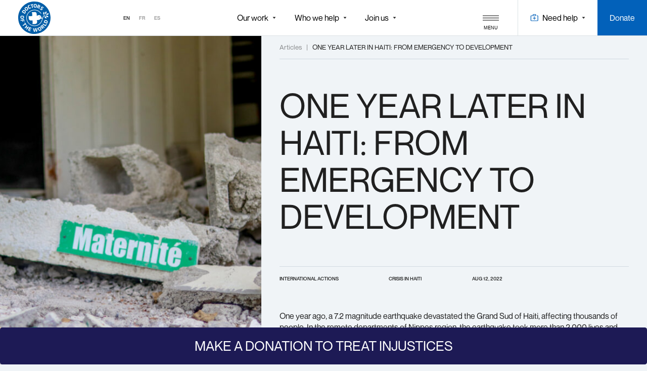

--- FILE ---
content_type: text/html; charset=UTF-8
request_url: https://doctorsoftheworld.ca/article/ha%C3%AFti-un-an-apr%C3%A8s-de-lurgence-au-d%C3%A9veloppement
body_size: 3151
content:
<!DOCTYPE html>
  <html lang="en">
  <head>
    <meta charset="utf-8">
    <meta name="viewport" content="width=device-width, initial-scale=1, minimum-scale=1">
    <meta name="facebook-domain-verification" content="c39j4kjno2884rbhz7colqof8ue0kb" />
    <meta name="google-site-verification" content="xXRRN_HXicrfd-_qnx0g8S0ug8L-3CR892y4mcdJLVU" />
    <link rel="apple-touch-icon" sizes="180x180" href="/favicons/apple-touch-icon.png">
<link rel="icon" type="image/png" sizes="32x32" href="/favicons/favicon-32x32.png">
<link rel="icon" type="image/png" sizes="16x16" href="/favicons/favicon-16x16.png">
<link rel="manifest" href="/favicons/site.webmanifest">
<meta name="msapplication-TileColor" content="#da532c">
<meta name="theme-color" content="#ffffff"><Paste>
            <link href=/dist/index-CVAszGnT.css rel=stylesheet>
    <script>window.ROUTES = [{"path":"https:\/\/doctorsoftheworld.ca\/\/spanish","name":"spanishHub.en","component":"Spanishhub","meta":{"name":"spanishHub","lang":"en","id":null}},{"path":"https:\/\/medecinsdumonde.ca\/\/espagnol","name":"spanishHub.fr","component":"Spanishhub","meta":{"name":"spanishHub","lang":"fr","id":null}},{"path":"https:\/\/es.doctorsoftheworld.ca\/\/spanish","name":"spanishHub.es","component":"Spanishhub","meta":{"name":"spanishHub","lang":"es","id":null}},{"path":"https:\/\/doctorsoftheworld.ca\/\/404","name":"p404.en","component":"P404","meta":{"name":"p404","lang":"en","id":null}},{"path":"https:\/\/medecinsdumonde.ca\/\/404","name":"p404.fr","component":"P404","meta":{"name":"p404","lang":"fr","id":null}},{"path":"https:\/\/es.doctorsoftheworld.ca\/\/404","name":"p404.es","component":"P404","meta":{"name":"p404","lang":"es","id":null}},{"path":"https:\/\/doctorsoftheworld.ca\/\/about\/:slug","name":"about.en","component":"About","meta":{"name":"about","lang":"en","id":null}},{"path":"https:\/\/medecinsdumonde.ca\/\/a-propos\/:slug","name":"about.fr","component":"About","meta":{"name":"about","lang":"fr","id":null}},{"path":"https:\/\/es.doctorsoftheworld.ca\/\/about\/:slug","name":"about.es","component":"About","meta":{"name":"about","lang":"es","id":null}},{"path":"https:\/\/doctorsoftheworld.ca\/\/about","name":"aboutHub.en","component":"Abouthub","meta":{"name":"aboutHub","lang":"en","id":null}},{"path":"https:\/\/medecinsdumonde.ca\/\/a-propos","name":"aboutHub.fr","component":"Abouthub","meta":{"name":"aboutHub","lang":"fr","id":null}},{"path":"https:\/\/es.doctorsoftheworld.ca\/\/about","name":"aboutHub.es","component":"Abouthub","meta":{"name":"aboutHub","lang":"es","id":null}},{"path":"https:\/\/doctorsoftheworld.ca\/\/active-campaigns","name":"activeCampaignsHub.en","component":"Activecampaignshub","meta":{"name":"activeCampaignsHub","lang":"en","id":null}},{"path":"https:\/\/medecinsdumonde.ca\/\/campagnes-actives","name":"activeCampaignsHub.fr","component":"Activecampaignshub","meta":{"name":"activeCampaignsHub","lang":"fr","id":null}},{"path":"https:\/\/es.doctorsoftheworld.ca\/\/active-campaigns","name":"activeCampaignsHub.es","component":"Activecampaignshub","meta":{"name":"activeCampaignsHub","lang":"es","id":null}},{"path":"https:\/\/doctorsoftheworld.ca\/\/article\/:slug","name":"article.en","component":"Article","meta":{"name":"article","lang":"en","id":null}},{"path":"https:\/\/medecinsdumonde.ca\/\/article\/:slug","name":"article.fr","component":"Article","meta":{"name":"article","lang":"fr","id":null}},{"path":"https:\/\/es.doctorsoftheworld.ca\/\/article\/:slug","name":"article.es","component":"Article","meta":{"name":"article","lang":"es","id":null}},{"path":"https:\/\/doctorsoftheworld.ca\/\/articles","name":"articleHub.en","component":"Articlehub","meta":{"name":"articleHub","lang":"en","id":null}},{"path":"https:\/\/medecinsdumonde.ca\/\/articles","name":"articleHub.fr","component":"Articlehub","meta":{"name":"articleHub","lang":"fr","id":null}},{"path":"https:\/\/es.doctorsoftheworld.ca\/\/articles","name":"articleHub.es","component":"Articlehub","meta":{"name":"articleHub","lang":"es","id":null}},{"path":"https:\/\/doctorsoftheworld.ca\/\/contact","name":"contact.en","component":"Contact","meta":{"name":"contact","lang":"en","id":null}},{"path":"https:\/\/medecinsdumonde.ca\/\/contact","name":"contact.fr","component":"Contact","meta":{"name":"contact","lang":"fr","id":null}},{"path":"https:\/\/es.doctorsoftheworld.ca\/\/contact","name":"contact.es","component":"Contact","meta":{"name":"contact","lang":"es","id":null}},{"path":"https:\/\/doctorsoftheworld.ca\/\/join-us\/:slug","name":"engageYourself.en","component":"Engageyourself","meta":{"name":"engageYourself","lang":"en","id":null}},{"path":"https:\/\/medecinsdumonde.ca\/\/engagez-vous\/:slug","name":"engageYourself.fr","component":"Engageyourself","meta":{"name":"engageYourself","lang":"fr","id":null}},{"path":"https:\/\/es.doctorsoftheworld.ca\/\/join-us\/:slug","name":"engageYourself.es","component":"Engageyourself","meta":{"name":"engageYourself","lang":"es","id":null}},{"path":"https:\/\/doctorsoftheworld.ca\/\/who-we-help\/:slug","name":"forThem.en","component":"Forthem","meta":{"name":"forThem","lang":"en","id":null}},{"path":"https:\/\/medecinsdumonde.ca\/\/pour-qui\/:slug","name":"forThem.fr","component":"Forthem","meta":{"name":"forThem","lang":"fr","id":null}},{"path":"https:\/\/es.doctorsoftheworld.ca\/\/who-we-help\/:slug","name":"forThem.es","component":"Forthem","meta":{"name":"forThem","lang":"es","id":null}},{"path":"https:\/\/doctorsoftheworld.ca\/\/who-we-help","name":"forThemHub.en","component":"Forthemhub","meta":{"name":"forThemHub","lang":"en","id":null}},{"path":"https:\/\/medecinsdumonde.ca\/\/pour-qui","name":"forThemHub.fr","component":"Forthemhub","meta":{"name":"forThemHub","lang":"fr","id":null}},{"path":"https:\/\/es.doctorsoftheworld.ca\/\/who-we-help","name":"forThemHub.es","component":"Forthemhub","meta":{"name":"forThemHub","lang":"es","id":null}},{"path":"https:\/\/doctorsoftheworld.ca\/\/formation\/:slug","name":"formation.en","component":"Formation","meta":{"name":"formation","lang":"en","id":null}},{"path":"https:\/\/medecinsdumonde.ca\/\/formation\/:slug","name":"formation.fr","component":"Formation","meta":{"name":"formation","lang":"fr","id":null}},{"path":"https:\/\/es.doctorsoftheworld.ca\/\/formation\/:slug","name":"formation.es","component":"Formation","meta":{"name":"formation","lang":"es","id":null}},{"path":"https:\/\/doctorsoftheworld.ca\/\/formations","name":"formationHub.en","component":"Formationhub","meta":{"name":"formationHub","lang":"en","id":null}},{"path":"https:\/\/medecinsdumonde.ca\/\/formations","name":"formationHub.fr","component":"Formationhub","meta":{"name":"formationHub","lang":"fr","id":null}},{"path":"https:\/\/es.doctorsoftheworld.ca\/\/formations","name":"formationHub.es","component":"Formationhub","meta":{"name":"formationHub","lang":"es","id":null}},{"path":"https:\/\/doctorsoftheworld.ca\/\/help\/:slug","name":"help.en","component":"Help","meta":{"name":"help","lang":"en","id":null}},{"path":"https:\/\/medecinsdumonde.ca\/\/aide\/:slug","name":"help.fr","component":"Help","meta":{"name":"help","lang":"fr","id":null}},{"path":"https:\/\/es.doctorsoftheworld.ca\/\/help\/:slug","name":"help.es","component":"Help","meta":{"name":"help","lang":"es","id":null}},{"path":"https:\/\/doctorsoftheworld.ca\/\/help","name":"helpHub.en","component":"Helphub","meta":{"name":"helpHub","lang":"en","id":null}},{"path":"https:\/\/medecinsdumonde.ca\/\/aide","name":"helpHub.fr","component":"Helphub","meta":{"name":"helpHub","lang":"fr","id":null}},{"path":"https:\/\/es.doctorsoftheworld.ca\/\/help","name":"helpHub.es","component":"Helphub","meta":{"name":"helpHub","lang":"es","id":null}},{"path":"https:\/\/doctorsoftheworld.ca\/\/","name":"home.en","component":"Home","meta":{"name":"home","lang":"en","id":null}},{"path":"https:\/\/medecinsdumonde.ca\/\/","name":"home.fr","component":"Home","meta":{"name":"home","lang":"fr","id":null}},{"path":"https:\/\/es.doctorsoftheworld.ca\/\/","name":"home.es","component":"Home","meta":{"name":"home","lang":"es","id":null}},{"path":"https:\/\/doctorsoftheworld.ca\/\/international-actions\/:slug","name":"international.en","component":"International","meta":{"name":"international","lang":"en","id":null}},{"path":"https:\/\/medecinsdumonde.ca\/\/nos-actions-a-l-international\/:slug","name":"international.fr","component":"International","meta":{"name":"international","lang":"fr","id":null}},{"path":"https:\/\/es.doctorsoftheworld.ca\/\/international-actions\/:slug","name":"international.es","component":"International","meta":{"name":"international","lang":"es","id":null}},{"path":"https:\/\/doctorsoftheworld.ca\/\/international-actions","name":"internationalHub.en","component":"Internationalhub","meta":{"name":"internationalHub","lang":"en","id":null}},{"path":"https:\/\/medecinsdumonde.ca\/\/nos-actions-a-l-international","name":"internationalHub.fr","component":"Internationalhub","meta":{"name":"internationalHub","lang":"fr","id":null}},{"path":"https:\/\/es.doctorsoftheworld.ca\/\/international-actions","name":"internationalHub.es","component":"Internationalhub","meta":{"name":"internationalHub","lang":"es","id":null}},{"path":"https:\/\/doctorsoftheworld.ca\/\/job\/:slug","name":"job.en","component":"Job","meta":{"name":"job","lang":"en","id":null}},{"path":"https:\/\/medecinsdumonde.ca\/\/emploi\/:slug","name":"job.fr","component":"Job","meta":{"name":"job","lang":"fr","id":null}},{"path":"https:\/\/es.doctorsoftheworld.ca\/\/job\/:slug","name":"job.es","component":"Job","meta":{"name":"job","lang":"es","id":null}},{"path":"https:\/\/doctorsoftheworld.ca\/\/medias","name":"medias.en","component":"Medias","meta":{"name":"medias","lang":"en","id":null}},{"path":"https:\/\/medecinsdumonde.ca\/\/medias","name":"medias.fr","component":"Medias","meta":{"name":"medias","lang":"fr","id":null}},{"path":"https:\/\/es.doctorsoftheworld.ca\/\/medias","name":"medias.es","component":"Medias","meta":{"name":"medias","lang":"es","id":null}},{"path":"https:\/\/doctorsoftheworld.ca\/\/our-work-in-canada\/:slug","name":"national.en","component":"National","meta":{"name":"national","lang":"en","id":null}},{"path":"https:\/\/medecinsdumonde.ca\/\/nos-actions-au-canada\/:slug","name":"national.fr","component":"National","meta":{"name":"national","lang":"fr","id":null}},{"path":"https:\/\/es.doctorsoftheworld.ca\/\/our-work-in-canada\/:slug","name":"national.es","component":"National","meta":{"name":"national","lang":"es","id":null}},{"path":"https:\/\/doctorsoftheworld.ca\/\/our-work-in-canada","name":"nationalHub.en","component":"Nationalhub","meta":{"name":"nationalHub","lang":"en","id":null}},{"path":"https:\/\/medecinsdumonde.ca\/\/nos-actions-au-canada","name":"nationalHub.fr","component":"Nationalhub","meta":{"name":"nationalHub","lang":"fr","id":null}},{"path":"https:\/\/es.doctorsoftheworld.ca\/\/our-work-in-canada","name":"nationalHub.es","component":"Nationalhub","meta":{"name":"nationalHub","lang":"es","id":null}},{"path":"https:\/\/doctorsoftheworld.ca\/\/pharmacist","name":"pharmacist.en","component":"Pharmacist","meta":{"name":"pharmacist","lang":"en","id":null}},{"path":"https:\/\/medecinsdumonde.ca\/\/pharmacien","name":"pharmacist.fr","component":"Pharmacist","meta":{"name":"pharmacist","lang":"fr","id":null}},{"path":"https:\/\/es.doctorsoftheworld.ca\/\/pharmacist","name":"pharmacist.es","component":"Pharmacist","meta":{"name":"pharmacist","lang":"es","id":null}},{"path":"https:\/\/doctorsoftheworld.ca\/\/publications","name":"publications.en","component":"Publications","meta":{"name":"publications","lang":"en","id":null}},{"path":"https:\/\/medecinsdumonde.ca\/\/publications","name":"publications.fr","component":"Publications","meta":{"name":"publications","lang":"fr","id":null}},{"path":"https:\/\/es.doctorsoftheworld.ca\/\/publications","name":"publications.es","component":"Publications","meta":{"name":"publications","lang":"es","id":null}},{"path":"https:\/\/doctorsoftheworld.ca\/\/articles?id=:id","name":"article_categories.en","component":"Articlecategories","meta":{"name":"article_categories","lang":"en","id":null}},{"path":"https:\/\/medecinsdumonde.ca\/\/articles?id=:id","name":"article_categories.fr","component":"Articlecategories","meta":{"name":"article_categories","lang":"fr","id":null}},{"path":"https:\/\/es.doctorsoftheworld.ca\/\/articles?id=:id","name":"article_categories.es","component":"Articlecategories","meta":{"name":"article_categories","lang":"es","id":null}},{"path":"https:\/\/doctorsoftheworld.ca\/\/publications?id=:id","name":"publication_categories.en","component":"Publicationcategories","meta":{"name":"publication_categories","lang":"en","id":null}},{"path":"https:\/\/medecinsdumonde.ca\/\/publications?id=:id","name":"publication_categories.fr","component":"Publicationcategories","meta":{"name":"publication_categories","lang":"fr","id":null}},{"path":"https:\/\/es.doctorsoftheworld.ca\/\/publications?id=:id","name":"publication_categories.es","component":"Publicationcategories","meta":{"name":"publication_categories","lang":"es","id":null}},{"path":"https:\/\/doctorsoftheworld.ca\/\/active-campaigns?id=:id","name":"subject_categories.en","component":"Subjectcategories","meta":{"name":"subject_categories","lang":"en","id":null}},{"path":"https:\/\/medecinsdumonde.ca\/\/campagnes-actives?id=:id","name":"subject_categories.fr","component":"Subjectcategories","meta":{"name":"subject_categories","lang":"fr","id":null}},{"path":"https:\/\/es.doctorsoftheworld.ca\/\/active-campaigns?id=:id","name":"subject_categories.es","component":"Subjectcategories","meta":{"name":"subject_categories","lang":"es","id":null}}]</script>
  <title>Doctors of the World | ONE YEAR LATER IN HAITI: FROM EMERGENCY TO…</title>
<script>window.dataLayer = window.dataLayer || [];
function gtag(){dataLayer.push(arguments)};
gtag('js', new Date());
gtag('config', 'UA-27375546-1', {'send_page_view': true,'anonymize_ip': false,'link_attribution': false,'allow_display_features': false});
</script>
<script>dataLayer = [];
(function(w,d,s,l,i){w[l]=w[l]||[];w[l].push({'gtm.start':
new Date().getTime(),event:'gtm.js'});var f=d.getElementsByTagName(s)[0],
j=d.createElement(s),dl=l!='dataLayer'?'&l='+l:'';j.async=true;j.src=
'https://www.googletagmanager.com/gtm.js?id='+i+dl;f.parentNode.insertBefore(j,f);
})(window,document,'script','dataLayer','GTM-KMPDH7G');
</script><meta name="generator" content="SEOmatic">
<meta name="description" content="To offer and promote access to healthcare for excluded and vulnerable people, in Canada and abroad.">
<meta name="referrer" content="no-referrer-when-downgrade">
<meta name="robots" content="all">
<meta content="en_CA" property="og:locale">
<meta content="fr_CA" property="og:locale:alternate">
<meta content="Doctors of the World" property="og:site_name">
<meta content="website" property="og:type">
<meta content="https://doctorsoftheworld.ca/article/haïti-un-an-après-de-lurgence-au-développement" property="og:url">
<meta content="ONE YEAR LATER IN HAITI: FROM EMERGENCY TO DEVELOPMENT" property="og:title">
<meta content="To offer and promote access to healthcare for excluded and vulnerable people, in Canada and abroad." property="og:description">
<meta content="https://doctorsoftheworld.ca/uploads/_1200x630_fit_center-center_82_none/SOIGNER-SANS-JUGER-ACTU.jpg?mtime=1633102250" property="og:image">
<meta content="630" property="og:image:width">
<meta content="630" property="og:image:height">
<meta name="twitter:card" content="summary_large_image">
<meta name="twitter:creator" content="@">
<meta name="twitter:title" content="ONE YEAR LATER IN HAITI: FROM EMERGENCY TO DEVELOPMENT">
<meta name="twitter:description" content="To offer and promote access to healthcare for excluded and vulnerable people, in Canada and abroad.">
<meta name="twitter:image" content="https://doctorsoftheworld.ca/uploads/_1200x630_fit_center-center_82_none/SOIGNER-SANS-JUGER-ACTU.jpg?mtime=1633102250">
<meta name="twitter:image:width" content="630">
<meta name="twitter:image:height" content="630">
<link href="https://doctorsoftheworld.ca/article/haïti-un-an-après-de-lurgence-au-développement" rel="canonical">
<link href="https://doctorsoftheworld.ca/" rel="home">
<link type="text/plain" href="https://doctorsoftheworld.ca/humans.txt" rel="author">
<link href="https://medecinsdumonde.ca/article/haïti-un-an-après-de-lurgence-au-développement" rel="alternate" hreflang="x-default">
<link href="https://medecinsdumonde.ca/article/haïti-un-an-après-de-lurgence-au-développement" rel="alternate" hreflang="fr-ca">
<link href="https://doctorsoftheworld.ca/article/haïti-un-an-après-de-lurgence-au-développement" rel="alternate" hreflang="en-ca"></head>
  <body><script async src="https://www.googletagmanager.com/gtag/js?id=UA-27375546-1"></script>

<noscript><iframe src="https://www.googletagmanager.com/ns.html?id=GTM-KMPDH7G"
height="0" width="0" style="display:none;visibility:hidden"></iframe></noscript>

    <noscript>
      <strong>We're sorry but this website doesn't work properly without JavaScript enabled. Please enable it to continue.</strong>
    </noscript>
    <div class="App"></div>
    <script type="module" src=/dist/index-mI1u1qaP.js></script>
  <script type="application/ld+json">{"@context":"http://schema.org","@graph":[{"@type":"WebPage","author":{"@id":"#identity"},"copyrightHolder":{"@id":"#identity"},"copyrightYear":"2022","creator":{"@id":"#creator"},"dateCreated":"2022-08-12T11:57:27-07:00","dateModified":"2025-01-14T13:13:34-08:00","datePublished":"2022-08-12T11:57:00-07:00","description":"To offer and promote access to healthcare for excluded and vulnerable people, in Canada and abroad.","headline":"ONE YEAR LATER IN HAITI: FROM EMERGENCY TO DEVELOPMENT","image":{"@type":"ImageObject","url":"https://doctorsoftheworld.ca/uploads/_1200x630_fit_center-center_82_none/SOIGNER-SANS-JUGER-ACTU.jpg?mtime=1633102250"},"inLanguage":"en-ca","mainEntityOfPage":"https://doctorsoftheworld.ca/article/haïti-un-an-après-de-lurgence-au-développement","name":"ONE YEAR LATER IN HAITI: FROM EMERGENCY TO DEVELOPMENT","publisher":{"@id":"#creator"},"url":"https://doctorsoftheworld.ca/article/haïti-un-an-après-de-lurgence-au-développement"},{"@id":"#identity","@type":"LocalBusiness","priceRange":"$"},{"@id":"#creator","@type":"LocalBusiness","name":"Doctors of the World","priceRange":"$"},{"@type":"BreadcrumbList","description":"Breadcrumbs list","itemListElement":[{"@type":"ListItem","item":"https://doctorsoftheworld.ca/","name":"Home","position":1},{"@type":"ListItem","item":"https://doctorsoftheworld.ca/article/haïti-un-an-après-de-lurgence-au-développement","name":"ONE YEAR LATER IN HAITI: FROM EMERGENCY TO DEVELOPMENT","position":2}],"name":"Breadcrumbs"}]}</script></body>
</html>


--- FILE ---
content_type: text/css
request_url: https://doctorsoftheworld.ca/dist/index-CVAszGnT.css
body_size: 29138
content:
@charset "UTF-8";.Share{display:flex}.Share.is-vertical{flex-direction:column}.Share.is-vertical .Share__btn{margin-top:.8333333333333334vw}.Share.is-horizontal{flex-direction:row;align-items:center}.Share.is-horizontal .Share__btn{margin-right:.6944444444444444vw}.Share.is-horizontal .Share__btn:last-child{margin-right:0}@media (max-width: 768px){.Share.is-horizontal .Share__btn{margin-right:2.666666666666667vw}}.Share.is-blue svg{fill:#0261ba}.Share.is-grey svg{fill:#afbcc7}.Share.is-white svg{fill:#fff}.Share__label{margin-right:1.9444444444444444vw}.Share__btn{display:block;position:relative;width:2.361111111111111vw;height:2.361111111111111vw;cursor:pointer}.Share__btn:hover svg{transform:scale(1.1)}.Share__btn svg{width:100%;height:100%;display:flex;transition:transform .5s}@media (max-width: 768px){.Share__label{margin-right:4vw}}@media (max-width: 768px){.Share__btn{width:9.066666666666666vw;height:9.066666666666666vw}}.Preview{max-width:21.52777777777778vw;width:100%;background:#fff;margin-bottom:var(--gutter);position:relative;display:block;cursor:pointer}.Preview:nth-child(3n){margin-right:0}.Preview:hover .Cover{transform:scale(1.1)}.Preview.is-light{background:transparent}.Preview.is-light .Preview__content{padding:0;padding-top:1.3888888888888888vw}@media (max-width: 768px){.Preview.is-light .Preview__content{padding-top:5.333333333333334vw}}.Preview.is-cover-small .Preview__cover{height:15.555555555555555vw}@media (max-width: 768px){.Preview.is-cover-small .Preview__cover{height:66.66666666666666vw}}.Preview.link-underline{position:relative;top:2}.Preview__title{margin-bottom:2.7777777777777777vw}.Preview__know-more{margin-top:auto}.Preview__label{margin-bottom:1.1805555555555556vw;display:flex;justify-content:space-between;width:100%}.Preview__cover{height:26.111111111111114vw;background:#4e95ff;position:relative;overflow:hidden}.Preview__cover .Cover{transition:transform 2s}.Preview__cover-placeholder{position:absolute;top:50%;left:50%;transform:translate(-50%,-50%);width:7.847222222222222vw;height:7.847222222222222vw}@media (max-width: 768px){.Preview__cover-placeholder{width:13.333333333333334vw;height:13.333333333333334vw}}.Preview__content{padding:1.3888888888888888vw;max-width:89.33333333333333vw;width:100%;display:flex;flex-direction:column;align-items:flex-start}@media (max-width: 768px){.Preview__title{margin-bottom:5.333333333333334vw}}@media (max-width: 768px){.Preview__label{margin-bottom:4vw}}@media (max-width: 768px){.Preview__cover{height:66.66666666666666vw}}@media (max-width: 768px){.Preview__content{padding:5.333333333333334vw;margin:0 auto}}@media (max-width: 768px){.Preview{max-width:100%;margin-bottom:10.666666666666668vw}}@media (min-width: 769px){.Preview{margin-right:var(--gutter)}}.ArticleFeature{display:flex}.ArticleFeature .Preview{width:100%}.ArticleFeature__left{width:27.083333333333332vw;height:41.11111111111111vw;display:flex;align-items:flex-end;justify-content:center}.ArticleFeature__right{padding-right:var(--gutter);width:70.13888888888889vw}.ArticleFeature__cover{width:100%;height:38.47222222222222vw;margin-top:1.8055555555555554vw}.ArticleFeature__label{margin-top:1.25vw}.ArticleFeature__label span:first-child{margin-right:5.277777777777778vw}.ArticleFeature__title{margin-top:1.1111111111111112vw;max-width:34.72222222222222vw}.ArticleFeature__text{margin:2.7777777777777777vw auto;width:30.555555555555557vw}.ArticleFeature__text>div{margin-bottom:1.3888888888888888vw}.ArticleFeature__text .link-underline{display:flex-inline}@media (max-width: 768px){.ArticleFeature__tags{margin:0vw 0 5.333333333333334vw 5.333333333333334vw}}@media (max-width: 768px){.ArticleFeature{flex-direction:column}}html{scrollbar-width:none;-ms-scrollbar-width:none}html::-webkit-scrollbar{width:0;height:0}.Dropdown{padding:1.25vw;border:1px solid #AFBCC7;border-radius:.3472222222222222vw;margin-top:1.3888888888888888vw;margin-bottom:var(--gutter);position:relative;background:#fff;color:#202020}.Dropdown .Icon{transition:transform .5s}.Dropdown__list{position:absolute;height:20.833333333333336vw;overflow:auto;background:#fff;left:-1px;right:-1px;padding:1.25vw;border:1px solid #AFBCC7;border-radius:.3472222222222222vw;border-top:0;border-top-left-radius:0;border-top-right-radius:0;transition:transform .25s,opacity .25s}.Dropdown__list-enter-from,.Dropdown__list-leave-active{transform:translateY(-1.3888888888888888vw);opacity:0}.Dropdown__list{-ms-overflow-style:none;overflow-x:hidden}.Dropdown__list::-webkit-scrollbar{width:0;height:0}@media (max-width: 768px){.Dropdown__list-enter-from,.Dropdown__list-leave-active{transform:translateY(-5.333333333333334vw)}}.Dropdown__link{display:block;border-bottom:var(--border);padding:1.0416666666666665vw 0 .3472222222222222vw;display:flex;align-items:center;justify-content:space-between;width:100%}.Dropdown__link.is-open .Icon{transform:rotate(-180deg)}.Dropdown__link.is-active{color:#0261ba}.Dropdown__link.is-alone{padding:0;border:none}.Dropdown__link:last-child{border-bottom:0}.Dropdown__link sub{font-size:.8333333333333334vw;position:relative;top:-.5555555555555556vw;right:-.3472222222222222vw}@media (max-width: 768px){.Dropdown__link sub{font-size:2.1333333333333333vw;top:-2.1333333333333333vw;right:-.5333333333333333vw}}@media (max-width: 768px){.Dropdown__list{height:53.333333333333336vw;padding:4.8vw;border-radius:1.3333333333333335vw}}@media (max-width: 768px){.Dropdown{padding:4.8vw;border-radius:1.3333333333333335vw;margin-top:5.333333333333334vw}}.HeaderAlert{background:#eb5757;color:#fff;z-index:3;flex-shrink:0;border-radius:.3472222222222222vw}.HeaderAlert__title{padding:1.6666666666666667vw;display:flex;justify-content:space-between}.HeaderAlert__title align-items .Icon{margin-left:1.3888888888888888vw}@media (max-width: 768px){.HeaderAlert__title align-items .Icon{margin-left:5.333333333333334vw}}.HeaderAlert__text{padding:1.6666666666666667vw;border-top:1px solid rgba(255,255,255,.45)}@media (max-width: 768px){.HeaderAlert__title{padding:var(--gutter)}}@media (max-width: 768px){.HeaderAlert__text{padding:var(--gutter)}}@media (min-width: 769px){.HeaderAlert{width:21.52777777777778vw;margin-left:var(--gutter)}}.Breadcrump{--text-color: #202020;--border-color: #202020;z-index:2;position:relative;color:var(--text-color);height:3.6111111111111107vw;opacity:0;transition:opacity .5s}.Breadcrump.is-loaded{opacity:1}.Breadcrump.is-white,.Breadcrump.is-null{--border-color: #AFBCC7}.Breadcrump.is-blue,.Breadcrump.is-blueWithCover{--text-color: white;--border-color: white}.Breadcrump.is-multi-light{position:relative;padding-left:0;padding-right:0;margin:0 calc(var(--gutter) * -1);--border-color: #AFBCC7}.Breadcrump.is-coverWithSocialShare{--text-color: #202020;--border-color: transparent;background:#fff}.Breadcrump__scroll{width:100%;overflow:auto;display:flex;white-space:nowrap;padding:1.1111111111111112vw var(--gutter)}.Breadcrump__scroll::-webkit-scrollbar{width:0;height:0}.Breadcrump span,.Breadcrump__section{margin-right:.6944444444444444vw;opacity:.5}.Breadcrump span:last-child,.Breadcrump__section:last-child{opacity:1}.Breadcrump__line{margin:0 var(--gutter);height:1px;background:var(--border-color);position:relative;z-index:2;opacity:.5}.Breadcrump__urgency{display:flex;justify-content:flex-start}@media (max-width: 768px){.Breadcrump__scroll{padding:3.4666666666666663vw var(--gutter)}}@media (max-width: 768px){.Breadcrump span,.Breadcrump__section{margin-right:1.3333333333333335vw}}@media (max-width: 768px){.Breadcrump__urgency{margin-right:var(--gutter);margin-top:2.666666666666667vw;justify-content:flex-end}}@media (min-width: 769px){.Breadcrump__urgency{position:absolute;right:var(--gutter);top:0vw;height:100%;align-items:center}}@media (max-width: 768px){.Breadcrump{height:12.266666666666666vw}}.Header{position:relative;display:flex;flex-direction:column;padding-bottom:10.416666666666668vw}.Header.is-cover-height-overflow .Header__cover{bottom:-5.555555555555555vw}.Header.is-blueWithCover{min-height:50vh}.Header.is-blue{background:#0261ba}.Header.is-blue,.Header.is-blueWithCover{color:#fff}.Header.is-blue .btn,.Header.is-blueWithCover .btn{background:#4e95ff}.Header.is-white{background:#f0f4f7;color:#202020}.Header.is-coverWithSocialShare{color:#fff;padding-bottom:0vw}.Header.is-coverWithSocialShare .Header__cover-layer{display:none}.Header.is-coverWithSocialShare .Header__content{background:#0261ba;padding:var(--gutter);border-radius:.3472222222222222vw}.Header.is-coverWithSocialShare .Header__content-top{align-items:stretch}.Header.is-coverWithSocialShare .Header__content .HeaderAlert{position:absolute;top:calc(3.4722222222222223vw + var(--gutter));right:var(--gutter)}.Header.is-coverWithSocialShare .Header__content .Header__title{margin-bottom:5.555555555555555vw}.Header.is-coverWithSocialShare .Header__content .btn{background:#4e95ff}.Header.is-coverWithSocialShare .Header__content-right{display:flex;flex-direction:column;align-items:flex-end}@media (max-width: 768px){.Header.is-coverWithSocialShare .Header__content-right .Share__label{display:none}}@media (min-width: 769px){.Header.is-coverWithSocialShare .Header__content-right .Share{margin-top:auto}}@media (max-width: 768px){.Header.is-coverWithSocialShare .Header__content-right .Share{margin:19.466666666666665vw auto 0}}@media (max-width: 768px){.Header.is-coverWithSocialShare .Header__content-top{flex-direction:column}}@media (min-width: 769px){.Header.is-coverWithSocialShare .Header__content .Header__title{max-width:45.625vw}}@media (max-width: 768px){.Header.is-coverWithSocialShare .Header__content .Header__title{margin-bottom:5.333333333333334vw}}@media (max-width: 768px){.Header.is-coverWithSocialShare .Header__content .btn{margin-top:5.333333333333334vw}}@media (max-width: 768px){.Header.is-coverWithSocialShare .Header__content-right{align-items:flex-start;width:100%}}@media (max-width: 768px){.Header.is-coverWithSocialShare .Breadcrump__urgency{position:absolute;right:var(--gutter);margin-right:0}}@media (max-width: 768px){.Header.is-coverWithSocialShare .Header__cover{position:relative;height:89.33333333333333vw}}@media (min-width: 769px){.Header.is-coverWithSocialShare .Header__content{margin:auto var(--gutter) 0}}.Header__content{padding:var(--gutter) var(--gutter) 0}.Header__content-top{display:flex;justify-content:space-between;align-items:flex-start}.Header__alert{background:#eb5757;color:#fff;z-index:3;width:21.52777777777778vw;flex-shrink:0;margin-left:var(--gutter);border-radius:.3472222222222222vw}.Header__alert-title{padding:1.6666666666666667vw;display:flex;justify-content:space-between}.Header__alert-title align-items .Icon{margin-left:1.3888888888888888vw}.Header__alert-text{padding:1.6666666666666667vw;border-top:1px solid rgba(255,255,255,.45)}.Header__cover{position:absolute;top:0;left:0;width:100%;bottom:0;z-index:-1}.Header__cover-layer{position:absolute;top:0;left:0;width:100%;height:100%;background:#2d588a;opacity:.85}.Header__text{width:30.208333333333332vw;margin-top:4.513888888888888vw}.Header__text .btn{margin-top:1.3888888888888888vw}@media (max-width: 768px){.Header__text .btn{margin-top:7.466666666666668vw}}@media (min-width: 769px){.Header.is-coverWithSocialShare{height:calc(100vh - 5.555555555555555vw)}}@media (max-width: 768px){.Header__text{width:100%;margin-top:21.333333333333336vw}}@media (min-width: 769px){.Header__text{margin-left:51.388888888888886vw}}.Sticky{background:#fff;padding:1.7361111111111112vw 1.7361111111111112vw .3472222222222222vw}.Sticky__label,.Sticky__title,.Sticky__text,.Sticky__btn{margin-bottom:1.3888888888888888vw}@media (max-width: 768px){.Sticky{padding:var(--gutter)}}.ArticleHub__categories{z-index:2}.SmallBlocks{margin:0 var(--gutter-large)}.SmallBlocks__section{margin-bottom:var(--gutter-large)}.SmallBlocks__section:last-child{margin-bottom:0}.SmallBlocks__blocks{margin-top:3.194444444444444vw;display:flex;flex-wrap:wrap;justify-content:space-between}.SmallBlocks__block{width:37.708333333333336vw;margin-bottom:2.9166666666666665vw;background:#fff;border-radius:.3472222222222222vw;padding:1.7361111111111112vw;display:flex;justify-content:space-between}.SmallBlocks__link{margin-top:1.3888888888888888vw}.SmallBlocks__subtitle{opacity:.6;margin-top:.3472222222222222vw}.SmallBlocks__text{margin-top:1.7361111111111112vw}.SmallBlocks__content{width:25.624999999999996vw;display:flex;flex-direction:column;justify-content:space-between;align-items:flex-start}.SmallBlocks__cover.Cover{width:6.944444444444445vw;height:6.944444444444445vw;border-radius:6.944444444444445vw;transform:translateZ(0)}@media (max-width: 768px){.SmallBlocks__blocks{margin-top:9.333333333333334vw;flex-direction:column}}@media (max-width: 768px){.SmallBlocks__block{width:auto;margin-bottom:var(--gutter);border-radius:1.3333333333333335vw;padding:var(--gutter)}}@media (max-width: 768px){.SmallBlocks__link{margin-top:6.666666666666667vw}}@media (max-width: 768px){.SmallBlocks__subtitle{margin-top:1.3333333333333335vw}}@media (max-width: 768px){.SmallBlocks__text{margin-top:6.666666666666667vw}}@media (max-width: 768px){.SmallBlocks__content{width:55.733333333333334vw}}@media (max-width: 768px){.SmallBlocks__cover.Cover{width:20.533333333333335vw;height:20.533333333333335vw;border-radius:20.533333333333335vw}}@media (max-width: 768px){.SmallBlocks{margin:0 var(--gutter)}}.Newsletter{width:29.65277777777778vw}.Newsletter__title,.Newsletter__link{margin-top:1.0416666666666665vw}.Newsletter__link .Icon.is-long-arrow{fill:#fff}@media (max-width: 768px){.Newsletter__title{margin-top:4vw}}@media (max-width: 768px){.Newsletter__link{margin-top:4vw}}@media (max-width: 768px){.Newsletter{width:100%;padding:0 var(--gutter)}}.Social{display:flex;align-items:center}.Social__link{width:2.7777777777777777vw;display:flex;align-items:center;justify-content:center;margin-right:.9722222222222222vw;flex-shrink:0;transition:transform .5s}.Social__link:hover{transform:scale(1.1)}.Social__link:last-child{margin-right:0}.Social__link svg{width:100%;fill:#fff}@media (max-width: 768px){.Social__link{width:10.666666666666668vw;margin-right:3.733333333333334vw}}@media (max-width: 768px){.Social{padding:0 var(--gutter)}}.Contact__blue{background:#0261ba}.Contact__blue .Newsletter{width:100%}.Contact__blue .Newsletter .btn{background:#4e95ff}.Contact__blue .Newsletter .btn:hover{background:#0261ba}.Contact__blue .Social{margin-top:var(--gutter-large)}.Contact__blue .Hub__left{background:none;color:#fff;padding:0}.Contact__blue .Hub__right{width:62.01388888888889vw;margin-left:8.125vw}.Contact__blue .SmallBlocks{margin:0}.Contact__blue .SmallBlocks__title{color:#fff;font-size:1.7361111111111112vw;border-bottom:1px solid rgba(255,255,255,.45);padding-bottom:1.4583333333333333vw}@media (max-width: 768px){.Contact__blue .SmallBlocks__title{font-size:6.666666666666667vw;padding-bottom:5.333333333333334vw}}@media (min-width: 769px){.Contact__blue .SmallBlocks__block{width:29.583333333333332vw}}@media (max-width: 768px){.Contact__blue .Newsletter{padding:0}}@media (max-width: 768px){.Contact__blue .Social{padding-left:0;justify-content:start}}@media (min-width: 769px){.Contact__blue .Hub__left{width:24.305555555555554vw}}@media (max-width: 768px){.Contact__blue .Hub__right{width:100%;margin-left:0;margin-top:18.666666666666668vw}}@media (max-width: 768px){.Contact__blue .SmallBlocks{width:100%}}.HomeIntro{position:fixed;top:0;left:0;z-index:9999999;width:100vw;height:100vh;display:flex;align-items:center;justify-content:center;pointer-events:none}.HomeIntro__video{width:10.416666666666668vw;height:10.416666666666668vw;clip-path:circle(47%)}.HomeIntro__video video{width:100%;height:100%}.HomeHeader{background:#0261ba;height:100vh;padding-top:5.555555555555555vw;position:relative;color:#fff;overflow:hidden}.HomeHeader__cursor{top:0;width:5.763888888888889vw;height:5.763888888888889vw;position:absolute;z-index:2;transition:opacity .5s;pointer-events:none}.HomeHeader__cursor-enter-from,.HomeHeader__cursor-leave-active{opacity:0}.HomeHeader__cursor svg{position:relative;left:-2.8472222222222223vw;top:-2.8472222222222223vw;width:100%}@media (max-width: 768px){.HomeHeader__cursor svg{left:0vw;top:0vw}}.HomeHeader__scroll{position:absolute;bottom:2.083333333333333vw;left:47.43055555555556vw}.HomeHeader__cover{position:absolute;top:0;left:0;width:100%;height:100%;opacity:1;transition:clip-path 1.5s;clip-path:circle(100%);background:#0261ba}.HomeHeader__cover-enter-from{clip-path:circle(0%)}.HomeHeader__cover .Cover{opacity:.2}.HomeHeader__title{margin:auto 0;padding-left:var(--gutter)}.HomeHeader__title-enter-active,.HomeHeader__title-leave-active{transition:opacity 1s,transform 1s}.HomeHeader__title-enter-from,.HomeHeader__title-leave-active{opacity:0}.HomeHeader__title-enter-from{transform:translateY(100px)}.HomeHeader__title-leave-active{transform:translateY(-100px)}.HomeHeader__infos-content{transition:opacity .8s,transform .8s}.HomeHeader__infos-content-enter-from,.HomeHeader__infos-content-leave-active{opacity:0}.HomeHeader__infos-content-leave-active{transform:scale(.9)}.HomeHeader__infos-content-enter-active{transition:opacity 1s,transform 1s}.HomeHeader__infos-content-enter-from{transform:translateY(100px)}.HomeHeader__content{position:relative;display:flex;flex-direction:column;height:100%;z-index:1}.HomeHeader__bottom{display:flex;align-items:flex-start}.HomeHeader__btn{margin-left:var(--gutter)}.HomeHeader__infos{width:25vw;margin:0 auto}.HomeHeader__tabs{display:flex}.HomeHeader__text{margin:1.5277777777777777vw 0}.HomeHeader__tab{opacity:.5;margin-right:2.083333333333333vw;color:#fff}.HomeHeader__tab.is-active{opacity:1}.HomeHeader__news{width:48.61111111111111vw;margin-left:auto;position:relative;color:#202020}.HomeHeader__news .Preview{max-width:100%;margin-bottom:0}@media (min-width: 769px){.HomeHeader__news .Preview a{display:flex}}@media (min-width: 769px){.HomeHeader__news .Preview__cover{width:24.305555555555554vw;height:25vw;flex-shrink:0}}@media (max-width: 768px){.HomeHeader__cursor{top:4.266666666666667vw;right:var(--gutter);width:16vw;height:16vw}}@media (min-width: 769px){.HomeHeader__cursor{left:0}}@media (max-width: 768px){.HomeHeader__scroll{display:none}}@media (max-width: 768px){.HomeHeader__title{margin:auto 0 5.333333333333334vw}}@media (min-width: 769px){.HomeHeader__bottom{margin-top:auto}}@media (max-width: 768px){.HomeHeader__bottom{margin-bottom:5.333333333333334vw}}@media (max-width: 768px){.HomeHeader__btn{margin-top:var(--gutter);width:13.333333333333334vw}}@media (max-width: 768px){.HomeHeader__infos{width:88.26666666666667vw}}@media (max-width: 768px){.HomeHeader__text{margin:5.333333333333334vw 0}}@media (max-width: 768px){.HomeHeader__news{width:89.33333333333333vw;margin-left:5.333333333333334vw;margin-top:5.333333333333334vw}}@media (max-width: 768px){.HomeHeader{height:calc(100vh - 26.666666666666668vw);padding-top:0vw}}@font-face{font-family:swiper-icons;src:url(data:application/font-woff;charset=utf-8;base64,\ [base64]//wADZ2x5ZgAAAywAAADMAAAD2MHtryVoZWFkAAABbAAAADAAAAA2E2+eoWhoZWEAAAGcAAAAHwAAACQC9gDzaG10eAAAAigAAAAZAAAArgJkABFsb2NhAAAC0AAAAFoAAABaFQAUGG1heHAAAAG8AAAAHwAAACAAcABAbmFtZQAAA/gAAAE5AAACXvFdBwlwb3N0AAAFNAAAAGIAAACE5s74hXjaY2BkYGAAYpf5Hu/j+W2+MnAzMYDAzaX6QjD6/4//Bxj5GA8AuRwMYGkAPywL13jaY2BkYGA88P8Agx4j+/8fQDYfA1AEBWgDAIB2BOoAeNpjYGRgYNBh4GdgYgABEMnIABJzYNADCQAACWgAsQB42mNgYfzCOIGBlYGB0YcxjYGBwR1Kf2WQZGhhYGBiYGVmgAFGBiQQkOaawtDAoMBQxXjg/wEGPcYDDA4wNUA2CCgwsAAAO4EL6gAAeNpj2M0gyAACqxgGNWBkZ2D4/wMA+xkDdgAAAHjaY2BgYGaAYBkGRgYQiAHyGMF8FgYHIM3DwMHABGQrMOgyWDLEM1T9/w8UBfEMgLzE////P/5//f/V/xv+r4eaAAeMbAxwIUYmIMHEgKYAYjUcsDAwsLKxc3BycfPw8jEQA/[base64]/uznmfPFBNODM2K7MTQ45YEAZqGP81AmGGcF3iPqOop0r1SPTaTbVkfUe4HXj97wYE+yNwWYxwWu4v1ugWHgo3S1XdZEVqWM7ET0cfnLGxWfkgR42o2PvWrDMBSFj/IHLaF0zKjRgdiVMwScNRAoWUoH78Y2icB/yIY09An6AH2Bdu/UB+yxopYshQiEvnvu0dURgDt8QeC8PDw7Fpji3fEA4z/PEJ6YOB5hKh4dj3EvXhxPqH/SKUY3rJ7srZ4FZnh1PMAtPhwP6fl2PMJMPDgeQ4rY8YT6Gzao0eAEA409DuggmTnFnOcSCiEiLMgxCiTI6Cq5DZUd3Qmp10vO0LaLTd2cjN4fOumlc7lUYbSQcZFkutRG7g6JKZKy0RmdLY680CDnEJ+UMkpFFe1RN7nxdVpXrC4aTtnaurOnYercZg2YVmLN/d/gczfEimrE/fs/bOuq29Zmn8tloORaXgZgGa78yO9/cnXm2BpaGvq25Dv9S4E9+5SIc9PqupJKhYFSSl47+Qcr1mYNAAAAeNptw0cKwkAAAMDZJA8Q7OUJvkLsPfZ6zFVERPy8qHh2YER+3i/BP83vIBLLySsoKimrqKqpa2hp6+jq6RsYGhmbmJqZSy0sraxtbO3sHRydnEMU4uR6yx7JJXveP7WrDycAAAAAAAH//wACeNpjYGRgYOABYhkgZgJCZgZNBkYGLQZtIJsFLMYAAAw3ALgAeNolizEKgDAQBCchRbC2sFER0YD6qVQiBCv/H9ezGI6Z5XBAw8CBK/m5iQQVauVbXLnOrMZv2oLdKFa8Pjuru2hJzGabmOSLzNMzvutpB3N42mNgZGBg4GKQYzBhYMxJLMlj4GBgAYow/P/PAJJhLM6sSoWKfWCAAwDAjgbRAAB42mNgYGBkAIIbCZo5IPrmUn0hGA0AO8EFTQAA);font-weight:400;font-style:normal}.ArticlesCarousel.is-dark{background:#0261ba;color:#fff;padding:var(--gutter-large-demi) var(--gutter)}.ArticlesCarousel.is-dark .link-underline{color:#fff}.ArticlesCarousel.is-dark .link-underline:before{background:#fff}.ArticlesCarousel.is-dark .ArticlesCarousel__title{color:#fff}.ArticlesCarousel__titles{display:flex;align-items:flex-end}.ArticlesCarousel__titles .btn{position:relative}@media (min-width: 769px){.ArticlesCarousel__titles .btn{top:-.6944444444444444vw;margin-left:var(--gutter)}}.ArticlesCarousel__top{padding-left:var(--gutter)}.ArticlesCarousel__title{width:70.20833333333333vw;color:#0261ba;margin-top:1.597222222222222vw}.ArticlesCarousel__title p{margin:0}.ArticlesCarousel__title a{position:relative}.ArticlesCarousel__title a:before{content:"";position:absolute;height:2px;background:#0261ba;width:100%;bottom:.20833333333333334vw}.ArticlesCarousel__btn{flex-shrink:0}.ArticlesCarousel__swiper.swiper{width:72.84722222222221vw;margin:0}.ArticlesCarousel__content{display:flex;align-items:center;margin-top:6.944444444444445vw}.ArticlesCarousel__slide.swiper-slide{width:21.52777777777778vw;display:flex;flex-direction:column;margin-right:var(--gutter)}@media (max-width: 768px){.ArticlesCarousel.is-dark{padding:var(--gutter-large-demi) 0}}@media (max-width: 768px){.ArticlesCarousel__btns{display:flex;justify-content:space-between;width:100%;margin-top:9.333333333333334vw;align-items:center}}@media (max-width: 768px){.ArticlesCarousel__titles{align-items:flex-start;flex-direction:column;width:100%}}@media (max-width: 768px){.ArticlesCarousel__top{padding-right:var(--gutter)}}@media (max-width: 768px){.ArticlesCarousel__title{width:100%;margin-top:5.866666666666666vw}}@media (min-width: 769px){.ArticlesCarousel__btn{width:4.166666666666666vw;height:4.166666666666666vw;margin:0 auto}}@media (max-width: 768px){.ArticlesCarousel__swiper.swiper{width:100%;padding:0 var(--gutter)}}@media (max-width: 768px){.ArticlesCarousel__content{margin-top:6.933333333333333vw}}@media (max-width: 768px){.ArticlesCarousel__slide.swiper-slide{width:65.60000000000001vw}}.Support{background:#0261ba;color:#fff;width:100vw;overflow:hidden}.Support.is-white{background:transparent;color:#0261ba}.Support.is-white .Support__label{color:#0261ba}.Support.is-white .Support__block:nth-child(1){order:2}.Support.is-white .Support__block:nth-child(1) .Support__circle{transform:scale(2)}.Support.is-white .Support__block:nth-child(1) .Support__circle:hover{transform:scale(2.1)}.Support.is-white .Support__block:nth-child(2){order:1}.Support.is-white .Support__block:nth-child(3){order:3}@media (max-width: 768px){.Support.is-white .Support__block:nth-child(1){order:1;width:100%;margin-bottom:8vw}}@media (max-width: 768px){.Support.is-white .Support__block:nth-child(2){order:3;right:-1.3333333333333335vw}}@media (max-width: 768px){.Support.is-white .Support__block:nth-child(3){order:2;left:-1.3333333333333335vw}}@media (max-width: 768px){.Support.is-white .Support__blocks{flex-direction:row;flex-wrap:wrap}}@media (max-width: 768px){.Support.is-white .Support__block{width:50%}}.Support__tags{text-align:center;color:#202020}.Support__text{width:51.31944444444444vw;margin:1.875vw auto 6.944444444444445vw;text-align:center}.Support__circle{width:14.166666666666666vw;height:14.166666666666666vw;background:#fff;border-radius:14.166666666666666vw;display:flex;align-items:center;justify-content:center;transition:transform .5s}@media (min-width: 769px){.Support__circle:hover{transform:scale(1.1)}}.Support__title{padding:2.083333333333333vw 0;text-align:center;border-bottom:1px solid rgba(255,255,255,.45);color:#fff;text-transform:uppercase}.Support__label{margin-top:1.6666666666666667vw;position:relative;color:#fff}.Support__blocks{display:flex;justify-content:space-between;padding:5.555555555555555vw 8.472222222222223vw;margin:0 var(--gutter-large) var(--gutter-large)}.Support__block{width:14.166666666666666vw;text-align:center;position:relative}@media (max-width: 768px){.Support__text{width:88.26666666666667vw;margin:7.199999999999999vw auto 26.666666666666668vw}}@media (max-width: 768px){.Support__circle{width:47.46666666666667vw;height:47.46666666666667vw;border-radius:47.46666666666667vw;margin:0 auto}}@media (max-width: 768px){.Support__title{padding:5.333333333333334vw 0}}@media (max-width: 768px){.Support__label{margin-top:3.733333333333334vw}}@media (max-width: 768px){.Support__blocks{padding:0 0 10.666666666666668vw;flex-direction:column;margin:0}}@media (max-width: 768px){.Support__block{width:100%;margin-top:10.666666666666668vw}}.Cta{margin:0 var(--gutter);height:50vw;display:flex;flex-direction:column;align-items:center;position:relative;color:#fff;text-align:center;background:#0261ba}.Cta.has-cover{background:#2d588a}.Cta__top{margin-top:3.2638888888888893vw}.Cta__title{margin-top:auto}.Cta .btn{margin-bottom:auto;margin-top:3.4722222222222223vw}.Cta__top,.Cta__title,.Cta .btn{position:relative}.Cta .Cover{position:absolute;top:0;left:0;width:100%;height:100%;opacity:.2}.Cta__title{width:59.375vw}@media (max-width: 768px){.Cta__top{margin-top:8.266666666666666vw}}@media (max-width: 768px){.Cta .btn{margin-top:5.333333333333334vw}}@media (max-width: 768px){.Cta__title{width:89.06666666666668vw}}@media (max-width: 768px){.Cta{margin:0;height:118.93333333333334vw}}.Hub{display:flex;padding:4.722222222222222vw var(--gutter);position:relative;align-items:flex-start}.Hub__left{position:sticky;z-index:1}.Hub__right{display:flex;flex-wrap:wrap;align-items:flex-start}@media (min-width: 769px){.Hub .Preview__cover{height:15.555555555555555vw}}@media (max-width: 768px){.Hub__left{position:relative}}@media (min-width: 769px){.Hub__left{top:6.944444444444445vw;width:21.52777777777778vw;margin-right:var(--gutter)}}@media (min-width: 769px){.Hub__right{width:70.13888888888889vw;min-height:41.66666666666667vw}}@media (max-width: 768px){.Hub__right{margin-top:var(--gutter)}}@media (max-width: 768px){.Hub{padding:var(--gutter);flex-direction:column}}.Anchor{position:relative;top:-6.944444444444445vw}@media (max-width: 768px){.Anchor{top:-26.666666666666668vw}}.ArticleCta{display:flex;padding:0 var(--gutter);flex-wrap:wrap}.ArticleCta__link{background:#fff;padding:1.1805555555555556vw 1.3194444444444444vw;display:flex;justify-content:space-between;margin-right:var(--gutter);margin-bottom:var(--gutter)}.ArticleCta__link:hover .Cover{transform:scale(1.1)}.ArticleCta .Cover{width:4.166666666666666vw;height:4.166666666666666vw;border-radius:4.166666666666666vw;margin-right:1.3888888888888888vw;flex-shrink:0;transition:transform .5s}.ArticleCta__content{width:17.291666666666668vw}.ArticleCta__title{margin-top:.6944444444444444vw}@media (min-width: 769px){.ArticleCta__link{width:25.555555555555554vw}}@media (max-width: 768px){.ArticleCta__link{padding:4vw}}@media (max-width: 768px){.ArticleCta .Cover{width:16vw;height:16vw;border-radius:16vw;margin-right:3.733333333333334vw}}@media (max-width: 768px){.ArticleCta__content{width:60.53333333333333vw}}@media (max-width: 768px){.ArticleCta__title{margin-top:2.666666666666667vw}}@media (min-width: 769px){.ArticleCta{justify-content:flex-end}}.VideoLightbox{position:fixed;top:0;bottom:0;left:0;right:0;height:100vh;width:100%;z-index:7;display:flex;align-items:center;justify-content:center;transition:opacity 1s,transform 1s}.VideoLightbox-enter-from,.VideoLightbox-leave-active{opacity:0;transform:translateY(6.944444444444445vw)}.VideoLightbox .plyr{font-family:NeueMontreal;--plyr-color-main: #0261BA}.VideoLightbox__background{position:absolute;background:#ffffffe6;width:100%;height:100%;top:0;left:0}.VideoLightbox__plyr{width:69.44444444444444vw}.VideoLightbox__plyr video{width:100%}@media (max-width: 768px){.VideoLightbox-enter-from,.VideoLightbox-leave-active{transform:13.333333333333334vw}}@media (max-width: 768px){.VideoLightbox__plyr{width:100%;padding:var(--gutter)}}.BlockImageVideoText{display:flex;margin:0 var(--gutter-large);justify-content:space-between;align-items:flex-start}.BlockImageVideoText.is-reverse{flex-direction:row-reverse}.BlockImageVideoText__open-video{width:5.555555555555555vw;height:5.555555555555555vw;display:flex;align-items:center;justify-content:center;background:#fff;border-radius:5.555555555555555vw;position:absolute;top:50%;left:50%;transform:translate(-50%,-50%);transition:background .5s}.BlockImageVideoText__open-video:hover{background:#0261ba}.BlockImageVideoText__open-video:hover svg{fill:#fff}.BlockImageVideoText__open-video svg{width:1.0416666666666665vw;height:1.0416666666666665vw;transition:fill .5s}@media (max-width: 768px){.BlockImageVideoText__open-video svg{width:2.666666666666667vw;height:2.666666666666667vw}}.BlockImageVideoText__title{margin-bottom:3.4722222222222223vw}.BlockImageVideoText__cover{width:29.583333333333332vw;position:relative}.BlockImageVideoText .btn{margin-top:1.3888888888888888vw}@media (max-width: 768px){.BlockImageVideoText.is-reverse{flex-direction:column}}@media (max-width: 768px){.BlockImageVideoText__open-video{width:16vw;height:16vw;border-radius:13.333333333333334vw}}@media (max-width: 768px){.BlockImageVideoText__title{margin-bottom:var(--gutter)}}@media (max-width: 768px){.BlockImageVideoText__cover{width:100%;margin-bottom:var(--gutter)}}@media (min-width: 769px){.BlockImageVideoText__text{width:37.708333333333336vw}}@media (max-width: 768px){.BlockImageVideoText .btn{margin-top:2.666666666666667vw}}@media (max-width: 768px){.BlockImageVideoText{margin:0 var(--gutter);flex-direction:column}}.CalendarListEvents{margin-top:.6944444444444444vw}.CalendarListEvents.is-deleted,.CalendarListEvents.is-deleted strong{color:#eb5757}.CalendarListEvents strong{font-weight:600;color:#0261ba}.CalendarListEvents a{text-decoration:underline}.CalendarListEvents__top{display:flex;justify-content:space-between;align-items:flex-start}.CalendarListEvents__deleted{background:#eb5757;color:#fff;border-radius:5px;padding:.1388888888888889vw .2777777777777778vw;display:flex;align-items:center;text-transform:uppercase}.CalendarListEvents__deleted svg{fill:#fff;margin-right:.2777777777777778vw;width:.7638888888888888vw;height:.7638888888888888vw}@media (max-width: 768px){.CalendarListEvents__deleted svg{margin-right:1.0666666666666667vw;width:2.933333333333333vw;height:2.933333333333333vw}}@media (max-width: 768px){.CalendarListEvents__deleted{padding:.5333333333333333vw 1.0666666666666667vw}}@media (max-width: 768px){.CalendarListEvents{margin-top:5.333333333333334vw}}.CalendarPortrait{padding:0 var(--gutter)}.CalendarPortrait__top{display:flex;width:100%;justify-content:space-between;align-items:center;margin-bottom:8.533333333333333vw}.CalendarPortrait__top .Icon.is-prev,.CalendarPortrait__top .Icon.is-next{width:13.333333333333334vw}.CalendarPortrait__top-title{text-transform:capitalize}.CalendarPortrait__block{border-radius:1.3333333333333335vw;background:#fff;padding:4vw;margin-bottom:5.333333333333334vw}.CalendarPortrait__block:last-child{margin-bottom:0vw}.CalendarPortrait__block-top{display:flex;justify-content:space-between}.CalendarPortrait__block-top span{text-transform:capitalize}.CalendarLandscape{padding:0 var(--gutter)}.CalendarLandscape .Icon.is-prev,.CalendarLandscape .Icon.is-next{width:3.4722222222222223vw;height:3.4722222222222223vw}.CalendarLandscape__bottom{margin-top:3.4722222222222223vw;width:100%;display:flex;justify-content:flex-end}.CalendarLandscape__cel{margin-top:.6944444444444444vw}.CalendarLandscape__cel strong{font-weight:600;color:#0261ba}.CalendarLandscape__cel a{text-decoration:underline}.CalendarLandscape__cel.is-deleted,.CalendarLandscape__cel.is-deleted strong{color:#eb5757}.CalendarLandscape__cel-top{display:flex;justify-content:space-between}.CalendarLandscape__cel-top-deleted{background:#eb5757;color:#fff;border-radius:.3472222222222222vw;padding:.1388888888888889vw .2777777777777778vw;display:flex;align-items:center;text-transform:uppercase}.CalendarLandscape__cel-top-deleted svg{fill:#fff;margin-right:.2777777777777778vw;width:.7638888888888888vw;height:.7638888888888888vw}.CalendarLandscape .vc-container{--day-border: 1px solid #AFBCC7;border-radius:0;width:100%;border:0;background:#f0f4f7}.CalendarLandscape .vc-container .vc-popover-content-wrapper{display:none}.CalendarLandscape .vc-container .vc-day.is-not-in-month *{opacity:1;color:#afbcc7}.CalendarLandscape .vc-container .vc-title{font-family:NeueMontreal;color:#202020;font-size:2.083333333333333vw;font-weight:400;cursor:initial}.CalendarLandscape .vc-container .vc-title:hover{opacity:1}.CalendarLandscape .vc-container .vc-header{background-color:#f1f5f8;border-top:none;text-transform:capitalize;height:3.4722222222222223vw;padding:0}.CalendarLandscape .vc-container .vc-title-wrapper{position:relative}.CalendarLandscape .vc-container .vc-arrows-container{width:100%;padding:0 27.77777777777778vw}.CalendarLandscape .vc-container .vc-weeks{padding:0;margin-top:3.4722222222222223vw}.CalendarLandscape .vc-container .vc-weekday{background-color:#f0f4f7;border-bottom:var(--day-border);padding:2.083333333333333vw .6944444444444444vw;text-align:left;font-size:1.0416666666666665vw;font-family:NeueMontreal;color:#202020;font-weight:400;text-transform:capitalize}.CalendarLandscape .vc-container .vc-day{padding:.6944444444444444vw;text-align:left;background-color:#f0f4f7;border-bottom:var(--day-border);border-left:var(--day-border);min-height:6.944444444444445vw}.CalendarLandscape .vc-container .vc-day.on-right{border-right:var(--day-border)}.CalendarLandscape .vc-container .vc-day.is-today{background:#fff}.CalendarLandscape .vc-container .vc-day-dots{margin-bottom:5px}.vc-popover-content-wrapper{--popover-horizontal-content-offset: 8px;--popover-vertical-content-offset: 10px;--popover-caret-horizontal-offset: 18px;--popover-caret-vertical-offset: 8px;position:absolute;display:block;outline:none;z-index:10}.vc-popover-content-wrapper:not(.is-interactive){pointer-events:none}.vc-popover-content{position:relative;color:var(--vc-popover-content-color);font-weight:var(--vc-font-medium);background-color:var(--vc-popover-content-bg);border:1px solid;border-color:var(--vc-popover-content-border);border-radius:var(--vc-rounded-lg);padding:4px;outline:none;z-index:10;box-shadow:var(--vc-shadow-lg)}.vc-popover-content.direction-bottom{margin-top:var(--popover-vertical-content-offset)}.vc-popover-content.direction-top{margin-bottom:var(--popover-vertical-content-offset)}.vc-popover-content.direction-left{margin-right:var(--popover-horizontal-content-offset)}.vc-popover-content.direction-right{margin-left:var(--popover-horizontal-content-offset)}.vc-popover-caret{content:"";position:absolute;display:block;width:12px;height:12px;border-top:inherit;border-left:inherit;background-color:inherit;z-index:-1}.vc-popover-caret.direction-bottom{top:0}.vc-popover-caret.direction-bottom.align-left{-webkit-transform:translateY(-50%) rotate(45deg);transform:translateY(-50%) rotate(45deg)}.vc-popover-caret.direction-bottom.align-center{-webkit-transform:translateX(-50%) translateY(-50%) rotate(45deg);transform:translate(-50%) translateY(-50%) rotate(45deg)}.vc-popover-caret.direction-bottom.align-right{-webkit-transform:translateY(-50%) rotate(45deg);transform:translateY(-50%) rotate(45deg)}.vc-popover-caret.direction-top{top:100%}.vc-popover-caret.direction-top.align-left{-webkit-transform:translateY(-50%) rotate(-135deg);transform:translateY(-50%) rotate(-135deg)}.vc-popover-caret.direction-top.align-center{-webkit-transform:translateX(-50%) translateY(-50%) rotate(-135deg);transform:translate(-50%) translateY(-50%) rotate(-135deg)}.vc-popover-caret.direction-top.align-right{-webkit-transform:translateY(-50%) rotate(-135deg);transform:translateY(-50%) rotate(-135deg)}.vc-popover-caret.direction-left{left:100%}.vc-popover-caret.direction-left.align-top{-webkit-transform:translateX(-50%) rotate(135deg);transform:translate(-50%) rotate(135deg)}.vc-popover-caret.direction-left.align-middle{-webkit-transform:translateY(-50%) translateX(-50%) rotate(135deg);transform:translateY(-50%) translate(-50%) rotate(135deg)}.vc-popover-caret.direction-left.align-bottom{-webkit-transform:translateX(-50%) rotate(135deg);transform:translate(-50%) rotate(135deg)}.vc-popover-caret.direction-right{left:0}.vc-popover-caret.direction-right.align-top{-webkit-transform:translateX(-50%) rotate(-45deg);transform:translate(-50%) rotate(-45deg)}.vc-popover-caret.direction-right.align-middle{-webkit-transform:translateY(-50%) translateX(-50%) rotate(-45deg);transform:translateY(-50%) translate(-50%) rotate(-45deg)}.vc-popover-caret.direction-right.align-bottom{-webkit-transform:translateX(-50%) rotate(-45deg);transform:translate(-50%) rotate(-45deg)}.vc-popover-caret.align-left{left:var(--popover-caret-horizontal-offset)}.vc-popover-caret.align-center{left:50%}.vc-popover-caret.align-right{right:var(--popover-caret-horizontal-offset)}.vc-popover-caret.align-top{top:var(--popover-caret-vertical-offset)}.vc-popover-caret.align-middle{top:50%}.vc-popover-caret.align-bottom{bottom:var(--popover-caret-vertical-offset)}.vc-day-popover-row{display:-webkit-flex;display:-ms-flexbox;display:flex;-webkit-align-items:center;-ms-flex-align:center;align-items:center;transition:var(--vc-day-content-transition)}.vc-day-popover-row-indicator{display:-webkit-flex;display:-ms-flexbox;display:flex;-webkit-justify-content:center;-ms-flex-pack:center;justify-content:center;-webkit-align-items:center;-ms-flex-align:center;align-items:center;-webkit-flex-grow:0;-ms-flex-positive:0;flex-grow:0;width:15px}.vc-day-popover-row-indicator span{transition:var(--vc-day-content-transition)}.vc-day-popover-row-label{display:-webkit-flex;display:-ms-flexbox;display:flex;-webkit-align-items:center;-ms-flex-align:center;align-items:center;-webkit-flex-wrap:none;-ms-flex-wrap:none;flex-wrap:none;-webkit-flex-grow:1;-ms-flex-positive:1;flex-grow:1;width:-webkit-max-content;width:max-content;margin-left:4px;margin-right:4px;font-size:var(--vc-text-xs);line-height:var(--vc-leading-normal)}.vc-day-popover-row-highlight{width:8px;height:5px;border-radius:3px}.vc-day-popover-row-bar{width:10px;height:3px}.vc-base-icon{display:inline-block;stroke:currentColor;stroke-width:2;fill:none}.vc-header{display:grid;grid-gap:4px;-webkit-align-items:center;-ms-flex-align:center;align-items:center;height:30px;margin-top:10px;padding-left:10px;padding-right:10px}.vc-header.is-lg{font-size:var(--vc-text-lg)}.vc-header.is-xl{font-size:var(--vc-text-xl)}.vc-header.is-2xl{font-size:var(--vc-text-2xl)}.vc-header .vc-title-wrapper{grid-row:1;grid-column:title}.vc-header .vc-prev{grid-row:1;grid-column:prev}.vc-header .vc-next{grid-row:1;grid-column:next}.vc-header .vc-title,.vc-header .vc-prev,.vc-header .vc-next{display:-webkit-flex;display:-ms-flexbox;display:flex;-webkit-align-items:center;-ms-flex-align:center;align-items:center;border:0;border-radius:var(--vc-rounded);pointer-events:auto;-webkit-user-select:none;-ms-user-select:none;user-select:none;cursor:pointer}.vc-header .vc-title{color:var(--vc-header-title-color);font-weight:var(--vc-font-semibold);white-space:nowrap;padding:0 8px;margin:0;line-height:30px}.vc-header .vc-title:hover{opacity:.75}.vc-header .vc-arrow{display:-webkit-flex;display:-ms-flexbox;display:flex;-webkit-justify-content:center;-ms-flex-pack:center;justify-content:center;-webkit-align-items:center;-ms-flex-align:center;align-items:center;color:var(--vc-header-arrow-color);width:28px;height:30px;margin:0;padding:0}.vc-header .vc-arrow:hover{background:var(--vc-header-arrow-hover-bg)}.vc-header .vc-arrow:disabled{opacity:.25;pointer-events:none}.vc-nav-header{display:-webkit-flex;display:-ms-flexbox;display:flex;-webkit-justify-content:space-between;-ms-flex-pack:justify;justify-content:space-between}.vc-nav-title,.vc-nav-arrow,.vc-nav-item{font-size:var(--vc-text-sm);margin:0;cursor:pointer;-webkit-user-select:none;-ms-user-select:none;user-select:none;border:0;border-radius:var(--vc-rounded);white-space:nowrap}.vc-nav-title:hover,.vc-nav-arrow:hover,.vc-nav-item:hover{background-color:var(--vc-nav-hover-bg)}.vc-nav-title:disabled,.vc-nav-arrow:disabled,.vc-nav-item:disabled{opacity:.25;pointer-events:none}.vc-nav-title{color:var(--vc-nav-title-color);font-weight:var(--vc-font-bold);line-height:var(--vc-leading-snug);height:30px;padding:0 6px}.vc-nav-arrow{display:-webkit-flex;display:-ms-flexbox;display:flex;-webkit-justify-content:center;-ms-flex-pack:center;justify-content:center;-webkit-align-items:center;-ms-flex-align:center;align-items:center;color:var(--vc-header-arrow-color);width:26px;height:30px;padding:0}.vc-nav-items{display:grid;grid-template-columns:repeat(3,1fr);grid-row-gap:2px;grid-column-gap:5px;margin-top:2px}.vc-nav-item{width:48px;text-align:center;font-weight:var(--vc-font-semibold);line-height:var(--vc-leading-snug);padding:6px 0}.vc-nav-item.is-active{color:var(--vc-nav-item-active-color);background-color:var(--vc-nav-item-active-bg);font-weight:var(--vc-font-bold)}.vc-nav-item.is-active:not(:focus){box-shadow:var(--vc-nav-item-active-box-shadow)}.vc-nav-item.is-current{color:var(--vc-nav-item-current-color)}.vc-day{position:relative;min-height:32px;z-index:1}.vc-monthly .is-not-in-month *{opacity:0;pointer-events:none}.vc-day-layer{position:absolute;left:0;right:0;top:0;bottom:0;pointer-events:none}.vc-day-box-center-center{display:-webkit-flex;display:-ms-flexbox;display:flex;-webkit-justify-content:center;-ms-flex-pack:center;justify-content:center;-webkit-align-items:center;-ms-flex-align:center;align-items:center;-webkit-transform-origin:50% 50%;transform-origin:50% 50%}.vc-day-box-left-center{display:-webkit-flex;display:-ms-flexbox;display:flex;-webkit-justify-content:flex-start;-ms-flex-pack:start;justify-content:flex-start;-webkit-align-items:center;-ms-flex-align:center;align-items:center;-webkit-transform-origin:0% 50%;transform-origin:0% 50%}.vc-day-box-right-center{display:-webkit-flex;display:-ms-flexbox;display:flex;-webkit-justify-content:flex-end;-ms-flex-pack:end;justify-content:flex-end;-webkit-align-items:center;-ms-flex-align:center;align-items:center;-webkit-transform-origin:100% 50%;transform-origin:100% 50%}.vc-day-box-center-bottom{display:-webkit-flex;display:-ms-flexbox;display:flex;-webkit-justify-content:center;-ms-flex-pack:center;justify-content:center;-webkit-align-items:flex-end;-ms-flex-align:end;align-items:flex-end}.vc-day-content{display:-webkit-flex;display:-ms-flexbox;display:flex;-webkit-justify-content:center;-ms-flex-pack:center;justify-content:center;-webkit-align-items:center;-ms-flex-align:center;align-items:center;font-size:var(--vc-text-sm);font-weight:var(--vc-font-medium);width:28px;height:28px;line-height:28px;border-radius:var(--vc-rounded-full);-webkit-user-select:none;-ms-user-select:none;user-select:none;cursor:pointer}.vc-day-content:hover{background-color:var(--vc-day-content-hover-bg)}.vc-day-content.vc-disabled{color:var(--vc-day-content-disabled-color)}.vc-content:not(.vc-base){font-weight:var(--vc-font-bold);color:var(--vc-content-color)}.vc-highlights{overflow:hidden;pointer-events:none;z-index:-1}.vc-highlight{width:28px;height:28px}.vc-highlight.vc-highlight-base-start{width:50%!important;border-radius:0!important;border-right-width:0!important}.vc-highlight.vc-highlight-base-end{width:50%!important;border-radius:0!important;border-left-width:0!important}.vc-highlight.vc-highlight-base-middle{width:100%;border-radius:0!important;border-left-width:0!important;border-right-width:0!important;margin:0 -1px}.vc-highlight-bg-outline,.vc-highlight-bg-none{background-color:var(--vc-highlight-outline-bg);border:2px solid;border-color:var(--vc-highlight-outline-border);border-radius:var(--vc-rounded-full)}.vc-highlight-bg-light{background-color:var(--vc-highlight-light-bg);border-radius:var(--vc-rounded-full)}.vc-highlight-bg-solid{background-color:var(--vc-highlight-solid-bg);border-radius:var(--vc-rounded-full)}.vc-highlight-content-outline,.vc-highlight-content-none{font-weight:var(--vc-font-bold);color:var(--vc-highlight-outline-content-color)}.vc-highlight-content-light{font-weight:var(--vc-font-bold);color:var(--vc-highlight-light-content-color)}.vc-highlight-content-solid{font-weight:var(--vc-font-bold);color:var(--vc-highlight-solid-content-color)}.vc-dots{display:-webkit-flex;display:-ms-flexbox;display:flex;-webkit-justify-content:center;-ms-flex-pack:center;justify-content:center;-webkit-align-items:center;-ms-flex-align:center;align-items:center}.vc-dot{width:5px;height:5px;border-radius:9999px;transition:var(--vc-day-content-transition)}.vc-dot:not(:last-child){margin-right:3px}.vc-bars{display:-webkit-flex;display:-ms-flexbox;display:flex;-webkit-justify-content:flex-start;-ms-flex-pack:start;justify-content:flex-start;-webkit-align-items:center;-ms-flex-align:center;align-items:center;width:75%}.vc-bar{-webkit-flex-grow:1;-ms-flex-positive:1;flex-grow:1;height:3px;transition:var(--vc-day-content-transition)}.vc-dot{background-color:var(--vc-dot-bg)}.vc-bar{background-color:var(--vc-bar-bg)}.vc-pane{min-width:250px}.vc-weeknumber{display:-webkit-flex;display:-ms-flexbox;display:flex;-webkit-justify-content:center;-ms-flex-pack:center;justify-content:center;-webkit-align-items:center;-ms-flex-align:center;align-items:center;position:absolute}.vc-weeknumber.is-left{left:calc(var(--vc-weeknumber-offset-inside) * -1)}.vc-weeknumber.is-right{right:calc(var(--vc-weeknumber-offset-inside) * -1)}.vc-weeknumber.is-left-outside{left:calc(var(--vc-weeknumber-offset-outside) * -1)}.vc-weeknumber.is-right-outside{right:calc(var(--vc-weeknumber-offset-outside) * -1)}.vc-weeknumber-content{display:-webkit-flex;display:-ms-flexbox;display:flex;-webkit-justify-content:center;-ms-flex-pack:center;justify-content:center;-webkit-align-items:center;-ms-flex-align:center;align-items:center;font-size:var(--vc-text-xs);font-weight:var(--vc-font-medium);font-style:italic;width:28px;height:28px;margin-top:2px;color:var(--vc-weeknumber-color);-webkit-user-select:none;-ms-user-select:none;user-select:none}.vc-weeks{position:relative;-webkit-overflow-scrolling:touch;padding:6px;min-width:232px}.vc-weeks.vc-show-weeknumbers-left{margin-left:var(--vc-weeknumber-offset-inside)}.vc-weeks.vc-show-weeknumbers-right{margin-right:var(--vc-weeknumber-offset-inside)}.vc-weekday{text-align:center;color:var(--vc-weekday-color);font-size:var(--vc-text-sm);font-weight:var(--vc-font-bold);line-height:14px;padding-top:4px;padding-bottom:8px;cursor:default;-webkit-user-select:none;-ms-user-select:none;user-select:none}.vc-week,.vc-weekdays{display:grid;grid-template-columns:repeat(7,1fr);position:relative}.vc-pane-container{width:100%;position:relative}.vc-pane-container.in-transition{overflow:hidden}.vc-pane-layout{display:grid}.vc-pane-header-wrapper{position:absolute;top:0;width:100%;pointer-events:none}.vc-day-popover-container{font-size:var(--vc-text-xs);font-weight:var(--vc-font-medium)}.vc-day-popover-header{font-size:var(--vc-text-xs);color:var(--vc-day-popover-header-color);font-weight:var(--vc-font-semibold);text-align:center}.vc-base-select{position:relative;display:-webkit-flex;display:-ms-flexbox;display:flex;-webkit-justify-content:center;-ms-flex-pack:center;justify-content:center;-webkit-align-items:center;-ms-flex-align:center;align-items:center;height:30px;font-size:var(--vc-text-base);font-weight:var(--vc-font-medium)}.vc-base-select.vc-has-icon select{padding:0 27px 0 9px}.vc-base-select.vc-has-icon .vc-base-sizer{padding:0 28px 0 10px}.vc-base-select.vc-fit-content select{position:absolute;top:0;left:0;width:100%}.vc-base-select .vc-base-icon{position:absolute;top:6px;right:4px;opacity:.6;pointer-events:none}.vc-base-select .vc-base-sizer{font-size:var(--vc-text-base);font-weight:var(--vc-font-medium);color:transparent;padding:0 8px;margin:0}.vc-base-select select{display:-webkit-inline-flex;display:-ms-inline-flexbox;display:inline-flex;-webkit-justify-content:center;-ms-flex-pack:center;justify-content:center;color:var(--vc-select-color);display:block;-webkit-appearance:none;-moz-appearance:none;appearance:none;background-color:var(--vc-select-bg);border-radius:var(--vc-rounded);height:30px;width:-webkit-max-content;width:max-content;padding:0 7px;margin:0;line-height:var(--leading-none);text-indent:0px;background-image:none;cursor:pointer;text-align:center}.vc-base-select select:hover{background-color:var(--vc-select-hover-bg)}.vc-base-select select.vc-align-left{text-align:left}.vc-base-select select.vc-align-right{text-align:right}.vc-time-picker{display:-webkit-flex;display:-ms-flexbox;display:flex;-webkit-flex-direction:column;-ms-flex-direction:column;flex-direction:column;-webkit-align-items:center;-ms-flex-align:center;align-items:center;padding:8px 4px}.vc-time-picker.vc-invalid{pointer-events:none;opacity:.5}.vc-time-picker.vc-attached{border-top:1px solid var(--vc-time-picker-border)}.vc-time-picker>*+*{margin-top:4px}.vc-time-header{display:-webkit-flex;display:-ms-flexbox;display:flex;-webkit-align-items:center;-ms-flex-align:center;align-items:center;font-size:var(--vc-text-sm);font-weight:var(--vc-font-semibold);text-transform:uppercase;margin-top:-4px;padding-left:4px;padding-right:4px;line-height:21px}.vc-time-select-group{display:-webkit-inline-flex;display:-ms-inline-flexbox;display:inline-flex;-webkit-align-items:center;-ms-flex-align:center;align-items:center;padding:0 4px;background:var(--vc-time-select-group-bg);border-radius:var(--vc-rounded-md);border:1px solid var(--vc-time-select-group-border)}.vc-time-select-group .vc-base-icon{margin-right:4px;color:var(--vc-time-select-group-icon-color)}.vc-time-select-group select{background:transparent;padding:0 4px}.vc-time-weekday{color:var(--vc-time-weekday-color);letter-spacing:var(--tracking-wide)}.vc-time-month{color:var(--vc-time-month-color);margin-left:8px}.vc-time-day{color:var(--vc-time-day-color);margin-left:4px}.vc-time-year{color:var(--vc-time-year-color);margin-left:8px}.vc-time-colon{margin:0 1px 2px 2px}.vc-time-decimal{margin:0 0 0 1px}.vc-none-enter-active,.vc-none-leave-active{transition-duration:0s}.vc-fade-enter-active,.vc-fade-leave-active,.vc-slide-left-enter-active,.vc-slide-left-leave-active,.vc-slide-right-enter-active,.vc-slide-right-leave-active,.vc-slide-up-enter-active,.vc-slide-up-leave-active,.vc-slide-down-enter-active,.vc-slide-down-leave-active,.vc-slide-fade-enter-active,.vc-slide-fade-leave-active{transition:opacity var(--vc-slide-duration) var(--vc-slide-timing),-webkit-transform var(--vc-slide-duration) var(--vc-slide-timing);transition:transform var(--vc-slide-duration) var(--vc-slide-timing),opacity var(--vc-slide-duration) var(--vc-slide-timing);transition:transform var(--vc-slide-duration) var(--vc-slide-timing),opacity var(--vc-slide-duration) var(--vc-slide-timing),-webkit-transform var(--vc-slide-duration) var(--vc-slide-timing);-webkit-backface-visibility:hidden;backface-visibility:hidden;pointer-events:none}.vc-none-leave-active,.vc-fade-leave-active,.vc-slide-left-leave-active,.vc-slide-right-leave-active,.vc-slide-up-leave-active,.vc-slide-down-leave-active{position:absolute!important;width:100%}.vc-none-enter-from,.vc-none-leave-to,.vc-fade-enter-from,.vc-fade-leave-to,.vc-slide-left-enter-from,.vc-slide-left-leave-to,.vc-slide-right-enter-from,.vc-slide-right-leave-to,.vc-slide-up-enter-from,.vc-slide-up-leave-to,.vc-slide-down-enter-from,.vc-slide-down-leave-to,.vc-slide-fade-enter-from,.vc-slide-fade-leave-to{opacity:0}.vc-slide-left-enter-from,.vc-slide-right-leave-to,.vc-slide-fade-enter-from.direction-left,.vc-slide-fade-leave-to.direction-left{-webkit-transform:translateX(var(--vc-slide-translate));transform:translate(var(--vc-slide-translate))}.vc-slide-right-enter-from,.vc-slide-left-leave-to,.vc-slide-fade-enter-from.direction-right,.vc-slide-fade-leave-to.direction-right{-webkit-transform:translateX(calc(-1 * var(--vc-slide-translate)));transform:translate(calc(-1 * var(--vc-slide-translate)))}.vc-slide-up-enter-from,.vc-slide-down-leave-to,.vc-slide-fade-enter-from.direction-top,.vc-slide-fade-leave-to.direction-top{-webkit-transform:translateY(var(--vc-slide-translate));transform:translateY(var(--vc-slide-translate))}.vc-slide-down-enter-from,.vc-slide-up-leave-to,.vc-slide-fade-enter-from.direction-bottom,.vc-slide-fade-leave-to.direction-bottom{-webkit-transform:translateY(calc(-1 * var(--vc-slide-translate)));transform:translateY(calc(-1 * var(--vc-slide-translate)))}:root{--vc-white: #ffffff;--vc-black: #000000;--vc-gray-50: #f8fafc;--vc-gray-100: #f1f5f9;--vc-gray-200: #e2e8f0;--vc-gray-300: #cbd5e1;--vc-gray-400: #94a3b8;--vc-gray-500: #64748b;--vc-gray-600: #475569;--vc-gray-700: #334155;--vc-gray-800: #1e293b;--vc-gray-900: #0f172a;--vc-font-family: BlinkMacSystemFont, -apple-system, "Segoe UI", "Roboto", "Oxygen", "Ubuntu", "Cantarell", "Fira Sans", "Droid Sans", "Helvetica Neue", "Helvetica", "Arial", sans-serif;--vc-font-normal: 400;--vc-font-medium: 500;--vc-font-semibold: 600;--vc-font-bold: 700;--vc-text-2xs: 10px;--vc-text-xs: 12px;--vc-text-sm: 14px;--vc-text-base: 16px;--vc-text-lg: 18px;--vc-text-xl: 20px;--vc-text-2xl: 24px;--vc-leading-none: 1;--vc-leading-tight: 1.25;--vc-leading-snug: 1.375;--vc-leading-normal: 1.5;--vc-rounded: .25rem;--vc-rounded-md: .375rem;--vc-rounded-lg: .5rem;--vc-rounded-full: 9999px;--vc-shadow: 0 1px 3px 0 rgba(0, 0, 0, .1), 0 1px 2px 0 rgba(0, 0, 0, .06);--vc-shadow-lg: 0 10px 15px -3px rgba(0, 0, 0, .1), 0 4px 6px -2px rgba(0, 0, 0, .05);--vc-shadow-inner: inset 0 2px 4px 0 rgba(0, 0, 0, .06);--vc-slide-translate: 22px;--vc-slide-duration: .15s;--vc-slide-timing: ease;--vc-day-content-transition: all .13s ease-in;--vc-weeknumber-offset-inside: 26px;--vc-weeknumber-offset-outside: 34px}.vc-gray{--vc-accent-50: var(--vc-gray-50);--vc-accent-100: var(--vc-gray-100);--vc-accent-200: var(--vc-gray-200);--vc-accent-300: var(--vc-gray-300);--vc-accent-400: var(--vc-gray-400);--vc-accent-500: var(--vc-gray-500);--vc-accent-600: var(--vc-gray-600);--vc-accent-700: var(--vc-gray-700);--vc-accent-800: var(--vc-gray-800);--vc-accent-900: var(--vc-gray-900)}.vc-red{--vc-accent-50: #fef2f2;--vc-accent-100: #fee2e2;--vc-accent-200: #fecaca;--vc-accent-300: #fca5a5;--vc-accent-400: #f87171;--vc-accent-500: #ef4444;--vc-accent-600: #dc2626;--vc-accent-700: #b91c1c;--vc-accent-800: #991b1b;--vc-accent-900: #7f1d1d}.vc-orange{--vc-accent-50: #fff7ed;--vc-accent-100: #ffedd5;--vc-accent-200: #fed7aa;--vc-accent-300: #fdba74;--vc-accent-400: #fb923c;--vc-accent-500: #f97316;--vc-accent-600: #ea580c;--vc-accent-700: #c2410c;--vc-accent-800: #9a3412;--vc-accent-900: #7c2d12}.vc-yellow{--vc-accent-50: #fefce8;--vc-accent-100: #fef9c3;--vc-accent-200: #fef08a;--vc-accent-300: #fde047;--vc-accent-400: #facc15;--vc-accent-500: #eab308;--vc-accent-600: #ca8a04;--vc-accent-700: #a16207;--vc-accent-800: #854d0e;--vc-accent-900: #713f12}.vc-green{--vc-accent-50: #f0fdf4;--vc-accent-100: #dcfce7;--vc-accent-200: #bbf7d0;--vc-accent-300: #86efac;--vc-accent-400: #4ade80;--vc-accent-500: #22c55e;--vc-accent-600: #16a34a;--vc-accent-700: #15803d;--vc-accent-800: #166534;--vc-accent-900: #14532d}.vc-teal{--vc-accent-50: #f0fdfa;--vc-accent-100: #ccfbf1;--vc-accent-200: #99f6e4;--vc-accent-300: #5eead4;--vc-accent-400: #2dd4bf;--vc-accent-500: #14b8a6;--vc-accent-600: #0d9488;--vc-accent-700: #0f766e;--vc-accent-800: #115e59;--vc-accent-900: #134e4a}.vc-blue{--vc-accent-50: #eff6ff;--vc-accent-100: #dbeafe;--vc-accent-200: #bfdbfe;--vc-accent-300: #93c5fd;--vc-accent-400: #60a5fa;--vc-accent-500: #3b82f6;--vc-accent-600: #2563eb;--vc-accent-700: #1d4ed8;--vc-accent-800: #1e40af;--vc-accent-900: #1e3a8a}.vc-indigo{--vc-accent-50: #eef2ff;--vc-accent-100: #e0e7ff;--vc-accent-200: #c7d2fe;--vc-accent-300: #a5b4fc;--vc-accent-400: #818cf8;--vc-accent-500: #6366f1;--vc-accent-600: #4f46e5;--vc-accent-700: #4338ca;--vc-accent-800: #3730a3;--vc-accent-900: #312e81}.vc-purple{--vc-accent-50: #faf5ff;--vc-accent-100: #f3e8ff;--vc-accent-200: #e9d5ff;--vc-accent-300: #d8b4fe;--vc-accent-400: #c084fc;--vc-accent-500: #a855f7;--vc-accent-600: #9333ea;--vc-accent-700: #7e22ce;--vc-accent-800: #6b21a8;--vc-accent-900: #581c87}.vc-pink{--vc-accent-50: #fdf2f8;--vc-accent-100: #fce7f3;--vc-accent-200: #fbcfe8;--vc-accent-300: #f9a8d4;--vc-accent-400: #f472b6;--vc-accent-500: #ec4899;--vc-accent-600: #db2777;--vc-accent-700: #be185d;--vc-accent-800: #9d174d;--vc-accent-900: #831843}.vc-focus:focus-within{outline:0;box-shadow:var(--vc-focus-ring)}.vc-light{--vc-color: var(--vc-gray-900);--vc-bg: var(--vc-white);--vc-border: var(--vc-gray-300);--vc-hover-bg: hsla(211, 25%, 84%, .3);--vc-focus-ring: 0 0 0 2px rgb(59, 131, 246, .4);--vc-header-arrow-color: var(--vc-gray-500);--vc-header-arrow-hover-bg: var(--vc-gray-200);--vc-header-title-color: var(--vc-gray-900);--vc-weekday-color: var(--vc-gray-500);--vc-weeknumber-color: var(--vc-gray-400);--vc-nav-hover-bg: var(--vc-gray-200);--vc-nav-title-color: var(--vc-gray-900);--vc-nav-item-hover-box-shadow: none;--vc-nav-item-active-color: var(--vc-white);--vc-nav-item-active-bg: var(--vc-accent-500);--vc-nav-item-active-box-shadow: var(--vc-shadow);--vc-nav-item-current-color: var(--vc-accent-600);--vc-day-popover-container-color: var(--vc-white);--vc-day-popover-container-bg: var(--vc-gray-800);--vc-day-popover-container-border: var(--vc-gray-700);--vc-day-popover-header-color: var(--vc-gray-700);--vc-popover-content-color: var(--vc-gray-900);--vc-popover-content-bg: var(--vc-gray-50);--vc-popover-content-border: var(--vc-gray-300);--vc-time-picker-border: var(--vc-gray-300);--vc-time-weekday-color: var(--vc-gray-700);--vc-time-month-color: var(--vc-accent-600);--vc-time-day-color: var(--vc-accent-600);--vc-time-year-color: var(--vc-gray-500);--vc-time-select-group-bg: var(--vc-gray-50);--vc-time-select-group-border: var(--vc-gray-300);--vc-time-select-group-icon-color: var(--vc-accent-500);--vc-select-color: var(--vc-gray-900);--vc-select-bg: var(--vc-gray-100);--vc-select-hover-bg: var(--vc-gray-200);--vc-day-content-hover-bg: var(--vc-hover-bg);--vc-day-content-disabled-color: var(--vc-gray-400)}.vc-light.vc-attr,.vc-light .vc-attr{--vc-content-color: var(--vc-accent-600);--vc-highlight-outline-bg: var(--vc-white);--vc-highlight-outline-border: var(--vc-accent-600);--vc-highlight-outline-content-color: var(--vc-accent-700);--vc-highlight-light-bg: var(--vc-accent-200);--vc-highlight-light-content-color: var(--vc-accent-900);--vc-highlight-solid-bg: var(--vc-accent-600);--vc-highlight-solid-content-color: var(--vc-white);--vc-dot-bg: var(--vc-accent-600);--vc-bar-bg: var(--vc-accent-600)}.vc-dark{--vc-color: var(--vc-white);--vc-bg: var(--vc-gray-900);--vc-border: var(--vc-gray-700);--vc-hover-bg: hsla(216, 15%, 52%, .3);--vc-focus-ring: 0 0 0 2px rgb(59 130 246 / .7);--vc-header-arrow-color: var(--vc-gray-300);--vc-header-arrow-hover-bg: var(--vc-gray-800);--vc-header-title-color: var(--vc-gray-100);--vc-weekday-color: var(--vc-accent-200);--vc-weeknumber-color: var(--vc-gray-500);--vc-nav-hover-bg: var(--vc-gray-700);--vc-nav-title-color: var(--vc-gray-100);--vc-nav-item-hover-box-shadow: none;--vc-nav-item-active-color: var(--vc-white);--vc-nav-item-active-bg: var(--vc-accent-500);--vc-nav-item-active-box-shadow: none;--vc-nav-item-current-color: var(--vc-accent-400);--vc-day-popover-container-color: var(--vc-gray-800);--vc-day-popover-container-bg: var(--vc-white);--vc-day-popover-container-border: var(--vc-gray-100);--vc-day-popover-header-color: var(--vc-gray-300);--vc-popover-content-color: var(--vc-white);--vc-popover-content-bg: var(--vc-gray-800);--vc-popover-content-border: var(--vc-gray-700);--vc-time-picker-border: var(--vc-gray-700);--vc-time-weekday-color: var(--vc-gray-400);--vc-time-month-color: var(--vc-accent-400);--vc-time-day-color: var(--vc-accent-400);--vc-time-year-color: var(--vc-gray-500);--vc-time-select-group-bg: var(--vc-gray-700);--vc-time-select-group-border: var(--vc-gray-500);--vc-time-select-group-icon-color: var(--vc-accent-400);--vc-select-color: var(--vc-gray-200);--vc-select-bg: var(--vc-gray-700);--vc-select-hover-bg: var(--vc-gray-600);--vc-day-content-hover-bg: var(--vc-hover-bg);--vc-day-content-disabled-color: var(--vc-gray-600)}.vc-dark.vc-attr,.vc-dark .vc-attr{--vc-content-color: var(--vc-accent-500);--vc-highlight-outline-bg: var(--vc-gray-900);--vc-highlight-outline-border: var(--vc-accent-300);--vc-highlight-outline-content-color: var(--vc-accent-200);--vc-highlight-light-bg: var(--vc-accent-800);--vc-highlight-light-content-color: var(--vc-accent-100);--vc-highlight-solid-bg: var(--vc-accent-500);--vc-highlight-solid-content-color: var(--vc-white);--vc-dot-bg: var(--vc-accent-500);--vc-bar-bg: var(--vc-accent-500)}.vc-container{position:relative;display:-webkit-inline-flex;display:-ms-inline-flexbox;display:inline-flex;width:-webkit-max-content;width:max-content;height:-webkit-max-content;height:max-content;font-family:var(--vc-font-family);color:var(--vc-color);background-color:var(--vc-bg);-webkit-font-smoothing:antialiased;-moz-osx-font-smoothing:grayscale;-webkit-tap-highlight-color:transparent}.vc-container,.vc-container *{box-sizing:border-box}.vc-container:focus,.vc-container *:focus{outline:none}.vc-container .vc-container{border:none}.vc-bordered{border:1px solid;border-color:var(--vc-border);border-radius:var(--vc-rounded-lg)}.vc-expanded{min-width:100%}.vc-transparent{background-color:transparent}.vc-date-picker-content{padding:0;background-color:var(--vc-bg)}.vc-date-picker-content .vc-container{border:0}.Calendar__btn{margin:var(--gutter);display:flex;justify-content:flex-end}@media (max-width: 768px){.Calendar__btn{justify-content:center}}.Cover{overflow:hidden;position:relative;height:100%;width:100%}.Cover__img{width:100%;height:100%;display:block;opacity:0;transition:opacity 1s;position:absolute;left:0}.Cover__img.is-loaded{opacity:1}.Faq{margin:0 var(--gutter-large)}.Faq__title{margin-bottom:2.7777777777777777vw}.Faq__block-title{padding:1.3888888888888888vw 0;border-bottom:1px solid #C4C4C4;width:100%;text-align:left;display:flex;justify-content:space-between;align-items:center}.Faq__block-title.is-active .Icon{transform:rotate(0)!important}.Faq__block-title.is-active rect:nth-child(2){display:none}.Faq__block-title:hover .Icon{transform:rotate(90deg)}.Faq__block-title .Icon{margin-left:1.3888888888888888vw;transition:transform .5s;flex-shrink:0}@media (max-width: 768px){.Faq__block-title .Icon{margin-left:5.333333333333334vw}}@media (max-width: 768px){.Faq__block-title{padding:4vw 0}}.Faq__content{overflow:hidden;height:0}.Faq__content-inner{display:flex;justify-content:space-between;padding:1.3888888888888888vw 0}.Faq__content-text{width:45.55555555555556vw}.Faq__content-text .btn{margin-top:2.7777777777777777vw}@media (max-width: 768px){.Faq__content-text .btn{margin-top:5.333333333333334vw}}.Faq__content-cover{width:24.23611111111111vw}@media (max-width: 768px){.Faq__content-inner{padding:5.333333333333334vw 0;flex-direction:column-reverse}}@media (max-width: 768px){.Faq__content-text{width:100%}}@media (max-width: 768px){.Faq__content-cover{width:100%;margin-bottom:5.333333333333334vw}}@media (max-width: 768px){.Faq__title{margin-bottom:9.066666666666666vw}}@media (max-width: 768px){.Faq{margin:var(--gutter)}}.NavPrincipal{color:#0261ba}.NavPrincipal .h4{margin-top:1.25vw;display:block}.NavPrincipal .h4 span{position:relative}.NavPrincipal .h4 span:hover:before{transform:scale(1)}.NavPrincipal .h4 span:before{content:"";position:absolute;left:0;right:0;bottom:-.1388888888888889vw;height:2px;background:#0261ba;transform:scaleX(0);transition:transform .5s;transform-origin:left top}.NavSecondary__link{display:inline-block;position:relative}.NavSecondary__link:hover:before{transform:scale(1)}.NavSecondary__link:before{content:"";position:absolute;left:0;right:0;bottom:-1.4583333333333333vw;height:3px;background:#0261ba;transform:scaleX(0);transition:transform .5s;transform-origin:left top}@media (min-width: 769px){.NavSecondary__link{margin-right:3.125vw}}@media (max-width: 768px){.NavSecondary__link{width:42.4vw;padding:2.666666666666667vw 0;border-bottom:var(--border)}}@media (max-width: 768px){.NavSecondary{padding:5.333333333333334vw;display:flex;justify-content:space-between;flex-wrap:wrap}}.LangSwitcher{display:flex}.LangSwitcher__link{margin-right:1.3888888888888888vw;opacity:.5;transition:opacity .5s}.LangSwitcher__link:hover,.LangSwitcher__link.is-active{opacity:1}@media (max-width: 768px){.LangSwitcher__link{margin-right:5.333333333333334vw}}.Footer{padding:var(--gutter);background:#fff}.Footer .Social svg{fill:#afbcc7}.Footer__top{display:flex;align-items:flex-start;min-height:6.944444444444445vw}.Footer__top .NavPrincipal{width:18.125vw;flex-shrink:0}.Footer__top-right{width:100%;padding-bottom:1.3888888888888888vw;display:flex;justify-content:space-between}@media (min-width: 769px){.Footer__top-right{margin-left:6.111111111111111vw;border-bottom:1px solid #AFBCC7}}@media (max-width: 768px){.Footer__top-right{padding-bottom:0}}.Footer__sections{margin-top:1.6666666666666667vw;display:flex;justify-content:space-between}.Footer__sections .link-underline{font-size:1.0416666666666665vw}.Footer__sections .WysiwygCore a{text-decoration:none;color:#202020}.Footer__sections .WysiwygCore a[href^="mailto:"]{color:#202020;text-decoration:underline}.Footer__sections-title{width:45.83333333333333vw}@media (max-width: 768px){.Footer__sections-col .WysiwygCore p{margin-bottom:0}}.Footer__sections-sub{display:flex;justify-content:space-between;width:100%;margin-top:1.8055555555555554vw}.Footer__sections-sub-col{width:20.833333333333336vw}.Footer__sections-sub-col .WysiwygCore{margin-top:.6944444444444444vw}@media (max-width: 768px){.Footer__sections-sub-col:first-child{border:none;margin-top:0}}@media (max-width: 768px){.Footer__sections-sub-col .WysiwygCore{margin-top:2.666666666666667vw}}@media (max-width: 768px){.Footer__sections-sub-col{width:100%;border-top:var(--border);padding-top:7.199999999999999vw;margin-top:7.199999999999999vw}}@media (max-width: 768px){.Footer__sections .link-underline{font-size:4vw;margin-top:5.333333333333334vw;display:inline-block}}@media (max-width: 768px){.Footer__sections-title{width:100%}}@media (max-width: 768px){.Footer__sections-col{border-top:1px solid #AFBCC7;padding:5.333333333333334vw}}@media (max-width: 768px){.Footer__sections-sub{flex-direction:column;margin-top:0}}.Footer__middle{display:flex;justify-content:space-between}.Footer__middle-col{width:45.83333333333333vw;padding-bottom:3.888888888888889vw;display:flex;align-items:flex-end}@media (max-width: 768px){.Footer__middle-col .Social{margin-top:5.333333333333334vw}}@media (max-width: 768px){.Footer__middle-col{width:100%;padding-bottom:5.333333333333334vw}}@media (min-width: 769px){.Footer__middle-col{border-bottom:1px solid #AFBCC7}}.Footer__bottom{display:flex;justify-content:space-between;margin-top:10.13888888888889vw}.Footer__bottom a{text-decoration:underline}.Footer__bottom-col{width:45.83333333333333vw;display:flex}.Footer__bottom-col img{height:100%}.Footer__bottom-col:nth-child(1) a{display:flex;height:2.083333333333333vw}.Footer__bottom-col:nth-child(1) a:nth-child(1){margin-right:7.083333333333333vw}@media (max-width: 768px){.Footer__bottom-col:nth-child(1) a:nth-child(1){margin-right:0}}@media (max-width: 768px){.Footer__bottom-col:nth-child(1) a{height:8vw}}.Footer__bottom-col:nth-child(2){justify-content:space-between}@media (max-width: 768px){.Footer__bottom-col:nth-child(2){margin-top:5.333333333333334vw;padding-top:5.333333333333334vw;border-top:var(--border)}}@media (max-width: 768px){.Footer__bottom-col{width:100%;justify-content:space-between}}@media (min-width: 769px){.Footer__bottom-col{align-items:flex-end}}@media (max-width: 768px){.Footer__sections{margin-top:0vw;flex-direction:column}}@media (max-width: 768px){.Footer__middle{flex-direction:column-reverse;margin-top:21.333333333333336vw}}@media (max-width: 768px){.Footer__bottom{margin-top:13.333333333333334vw;flex-direction:column;padding:5.333333333333334vw}}@media (max-width: 768px){.Footer{padding:0}}.Icon{display:flex;fill:#202020}.Icon.is-plus{width:4.027777777777778vw;height:4.166666666666666vw}.Icon.is-scroll{width:1.597222222222222vw;height:2.638888888888889vw;fill:none}.Icon.is-urgency{width:.9722222222222222vw;height:.9027777777777777vw;fill:none}.Icon.is-cross{width:2.2916666666666665vw;height:2.2916666666666665vw;fill:#0261ba}.Icon.is-help{width:1.25vw;height:1.0416666666666665vw}.Icon.is-arrow{width:.5555555555555556vw;height:.3472222222222222vw}.Icon.is-arrow-down{width:1.0416666666666665vw;height:1.3888888888888888vw;fill:#0261ba}.Icon.is-link{width:1.1111111111111112vw;height:1.1111111111111112vw;fill:#fff}.Icon.is-download{width:1.1111111111111112vw;height:1.3194444444444444vw;fill:#fff}.Icon.is-download path:nth-child(2){fill:none;stroke:#fff}.Icon.is-long-arrow{width:2.013888888888889vw;height:.9027777777777777vw;fill:#0261ba}.Icon.is-medium-arrow{width:.9027777777777777vw;height:.6944444444444444vw;fill:#fff}.Icon.is-close{width:1.875vw;height:1.875vw}.Icon.is-circle-arrow,.Icon.is-prev,.Icon.is-next{width:4.166666666666666vw;height:4.166666666666666vw;fill:#242424}.Icon.is-circle-arrow path:nth-child(2),.Icon.is-prev path:nth-child(2),.Icon.is-next path:nth-child(2){transition:transform .5s}.Icon.is-circle-arrow:hover path:nth-child(2),.Icon.is-prev:hover path:nth-child(2),.Icon.is-next:hover path:nth-child(2){transform:translate(-.6944444444444444vw)}.Icon.is-circle-arrow.is-white,.Icon.is-prev.is-white,.Icon.is-next.is-white{fill:#fff}.Icon.is-next{transform:scaleX(-1)}@media (max-width: 768px){.Icon.is-plus{width:13.333333333333334vw;height:13.333333333333334vw}}@media (max-width: 768px){.Icon.is-scroll{width:6.133333333333333vw;height:10.133333333333333vw}}@media (max-width: 768px){.Icon.is-urgency{width:3.733333333333334vw;height:3.4666666666666663vw}}@media (max-width: 768px){.Icon.is-cross{width:6.133333333333333vw;height:6.133333333333333vw}}@media (max-width: 768px){.Icon.is-help{width:4.8vw;height:4vw}}@media (max-width: 768px){.Icon.is-arrow{width:2.1333333333333333vw;height:1.3333333333333335vw}}@media (max-width: 768px){.Icon.is-arrow-down{width:4vw;height:5.333333333333334vw}}@media (max-width: 768px){.Icon.is-link{width:4.266666666666667vw;height:4.266666666666667vw}}@media (max-width: 768px){.Icon.is-download{width:4.266666666666667vw;height:5.066666666666666vw}}@media (max-width: 768px){.Icon.is-long-arrow{width:7.733333333333333vw;height:3.4666666666666663vw}}@media (max-width: 768px){.Icon.is-medium-arrow{width:3.4666666666666663vw;height:2.666666666666667vw}}@media (max-width: 768px){.Icon.is-close{width:7.199999999999999vw;height:7.199999999999999vw}}@media (max-width: 768px){.Icon.is-circle-arrow,.Icon.is-prev,.Icon.is-next{width:13.333333333333334vw;height:13.333333333333334vw}}.JobExternalLink{padding:var(--gutter-large) var(--gutter-large) var(--gutter-large) 43.05555555555556vw;background:#0261ba;color:#fff;align-items:flex-start;display:flex;flex-direction:column}.JobExternalLink__text,.JobExternalLink__btn{margin-top:var(--gutter)}.JobExternalLink__lightbox{position:fixed;top:0;left:0;width:100%;height:100%;display:flex;align-items:center;justify-content:center;z-index:999;transition:opacity 1s}.JobExternalLink__lightbox-enter-from,.JobExternalLink__lightbox-leave-active{opacity:0}.JobExternalLink__lightbox-close{position:absolute;top:-2.7777777777777777vw;right:0;transition:transform .5s}.JobExternalLink__lightbox-close rect{fill:#fff!important}.JobExternalLink__lightbox-close:hover{transform:rotate(90deg)}.JobExternalLink__lightbox-content{padding:2.083333333333333vw 1.3888888888888888vw;background:#fff;border-radius:.6944444444444444vw;position:relative;display:flex;flex-direction:column;align-items:center;width:27.77777777777778vw;text-align:center}.JobExternalLink__lightbox-btn{margin-top:1.3888888888888888vw}.JobExternalLink__lightbox-layer{position:absolute;top:0;left:0;width:100%;height:100%;background:#0261bacc}@media (max-width: 768px){.JobExternalLink__lightbox-close{top:-10.666666666666668vw}}@media (max-width: 768px){.JobExternalLink__lightbox-content{padding:5.333333333333334vw;border-radius:2.666666666666667vw;width:74.66666666666667vw}}@media (max-width: 768px){.JobExternalLink__lightbox-btn{margin-top:5.333333333333334vw}}@media (max-width: 768px){.JobExternalLink{padding:var(--gutter-large) var(--gutter)}}.JobForm{background:#0261ba;padding:5.069444444444445vw 0 9.791666666666666vw;color:#fff}.JobForm .Dropdown{margin:0}.JobForm__right{margin-top:2.361111111111111vw}.JobForm__text{margin-bottom:5.902777777777778vw}.JobForm__form{display:flex;justify-content:space-between;flex-wrap:wrap}.JobForm__block{margin-top:2.083333333333333vw;width:100%}@media (min-width: 769px){.JobForm__block.is-small{width:21.458333333333332vw}}.JobForm .Dropdown{z-index:2;position:relative;margin-top:.7638888888888888vw}.JobForm__hidden{display:none}.JobForm__file{padding:.9027777777777777vw;background:#202020;border-radius:.3472222222222222vw;color:#fff;display:flex;justify-content:space-between;width:100%;position:relative;align-items:center}.JobForm__file input[type=file]{position:absolute;width:100%;height:100%;top:0;left:0;opacity:0;cursor:pointer}@media (min-width: 769px){.JobForm__title{width:36.18055555555556vw;padding-left:var(--gutter)}}@media (min-width: 769px){.JobForm__right{width:45.83333333333333vw;margin-left:43.26388888888889vw}}@media (max-width: 768px){.JobForm__right{margin-top:13.333333333333334vw}}@media (min-width: 769px){.JobForm__text{width:21.458333333333332vw}}@media (max-width: 768px){.JobForm__block{margin-top:5.333333333333334vw}}@media (max-width: 768px){.JobForm .Dropdown{margin-top:2.933333333333333vw}}@media (max-width: 768px){.JobForm__file{padding:3.4666666666666663vw;border-radius:1.3333333333333335vw}}@media (max-width: 768px){.JobForm{padding:var(--gutter)}}.Jobs .Sep{margin:3.4722222222222223vw 0}.Jobs__category{margin:0 var(--gutter-large)}.Jobs__blocks{display:flex;flex-wrap:wrap}.Jobs__link{margin-top:1.7361111111111112vw;display:inline-block}.Jobs__text{color:#202020;margin-top:2.083333333333333vw;opacity:.6}.Jobs__block{width:37.708333333333336vw;background:#fff;padding:1.7361111111111112vw;margin-top:2.083333333333333vw;margin-right:var(--gutter)}.Jobs__block:nth-child(2n){margin-right:0}.Jobs__block .btn{margin-top:1.3888888888888888vw}@media (max-width: 768px){.Jobs__block .btn{margin-top:5.333333333333334vw}}@media (max-width: 768px){.Jobs .Sep{margin:10.666666666666668vw 0}}@media (max-width: 768px){.Jobs__category{margin:0 var(--gutter)}}@media (min-width: 769px){.Jobs__title{width:25.624999999999996vw}}@media (max-width: 768px){.Jobs__link{margin-top:6.666666666666667vw}}@media (max-width: 768px){.Jobs__text{margin-top:5.333333333333334vw}}@media (max-width: 768px){.Jobs__block{width:100%;padding:5.333333333333334vw;margin-top:5.333333333333334vw}}.List{margin-left:var(--gutter-large)}.List__rows{margin-top:2.7777777777777777vw}.List__row{padding:.8333333333333334vw 0;border-bottom:1px solid #C4C4C4;display:flex;align-items:center}.List__row svg{width:2.638888888888889vw;height:2.569444444444444vw;margin-right:1.0416666666666665vw;flex-shrink:0}.List__row svg path{fill:#0261ba}.List__row svg circle{stroke:#0261ba;fill:none}@media (max-width: 768px){.List__row svg{width:9.6vw;height:9.6vw;margin-right:3.4666666666666663vw}}@media (max-width: 768px){.List__rows{margin-top:7.199999999999999vw}}@media (max-width: 768px){.List__row{padding:3.2vw 0}}@media (max-width: 768px){.List{margin:0 var(--gutter)}}@media (min-width: 769px){.List{width:53.81944444444444vw}}.MailchimpForm{background:#0261ba;padding:var(--gutter);color:#fff;border-radius:.3472222222222222vw}.MailchimpForm__subscribes{margin-top:var(--gutter)}.MailchimpForm__subscribe{margin-top:.6944444444444444vw;cursor:pointer;width:100%;display:flex}.MailchimpForm__subscribe-text.is-error{color:#eb5757}.MailchimpForm__subscribe-checkbox{width:1.0416666666666665vw;height:1.0416666666666665vw;flex-shrink:0;display:inline-block;border:1px solid white;border-radius:.20833333333333334vw;transition:background .5s;margin-right:1.0416666666666665vw;position:relative;top:.1388888888888889vw}.MailchimpForm__subscribe-checkbox.is-active{background:#fff}@media (max-width: 768px){.MailchimpForm__subscribe-checkbox{width:4vw;height:4vw;border-radius:.8vw;margin-right:2.666666666666667vw;top:.5333333333333333vw}}.MailchimpForm__result{margin-top:3.4722222222222223vw}.MailchimpForm__result .Share,.MailchimpForm__result .btn{margin-top:1.3888888888888888vw}@media (max-width: 768px){.MailchimpForm__result .Share{margin-top:2.666666666666667vw}}.MailchimpForm__count{margin-top:3.4722222222222223vw}.MailchimpForm__form{display:flex;flex-wrap:wrap;justify-content:space-between}.MailchimpForm__block{margin-top:var(--gutter);width:100%}.MailchimpForm__block.is-small{width:45%}@media (max-width: 768px){.MailchimpForm__block.is-small{width:100%}}@media (max-width: 768px){.MailchimpForm__result{margin-top:6.666666666666667vw}}@media (max-width: 768px){.MailchimpForm__count{margin-top:6.666666666666667vw}}@media (max-width: 768px){.MailchimpForm{border-radius:1.3333333333333335vw}}.Map{margin:0 var(--gutter-large)}.Map__map{margin-top:3.0555555555555554vw;width:53.888888888888886vw;height:34.236111111111114vw}@media (max-width: 768px){.Map__map{margin-top:8vw;width:100%;height:81.86666666666666vw}}@media (max-width: 768px){.Map{margin:0 var(--gutter)}}@keyframes plyr-progress{to{background-position:25px 0;background-position:var(--plyr-progress-loading-size,25px) 0}}@keyframes plyr-popup{0%{opacity:.5;transform:translateY(10px)}to{opacity:1;transform:translateY(0)}}@keyframes plyr-fade-in{0%{opacity:0}to{opacity:1}}.plyr{-moz-osx-font-smoothing:grayscale;-webkit-font-smoothing:antialiased;align-items:center;direction:ltr;display:flex;flex-direction:column;font-family:inherit;font-family:var(--plyr-font-family,inherit);font-variant-numeric:tabular-nums;font-weight:400;font-weight:var(--plyr-font-weight-regular,400);line-height:1.7;line-height:var(--plyr-line-height,1.7);max-width:100%;min-width:200px;position:relative;text-shadow:none;transition:box-shadow .3s ease;z-index:0}.plyr audio,.plyr iframe,.plyr video{display:block;height:100%;width:100%}.plyr button{font:inherit;line-height:inherit;width:auto}.plyr:focus{outline:0}.plyr--full-ui{box-sizing:border-box}.plyr--full-ui *,.plyr--full-ui :after,.plyr--full-ui :before{box-sizing:inherit}.plyr--full-ui a,.plyr--full-ui button,.plyr--full-ui input,.plyr--full-ui label{touch-action:manipulation}.plyr__badge{background:#4a5464;background:var(--plyr-badge-background,#4a5464);border-radius:2px;border-radius:var(--plyr-badge-border-radius,2px);color:#fff;color:var(--plyr-badge-text-color,#fff);font-size:9px;font-size:var(--plyr-font-size-badge,9px);line-height:1;padding:3px 4px}.plyr--full-ui ::-webkit-media-text-track-container{display:none}.plyr__captions{animation:plyr-fade-in .3s ease;bottom:0;display:none;font-size:13px;font-size:var(--plyr-font-size-small,13px);left:0;padding:10px;padding:var(--plyr-control-spacing,10px);position:absolute;text-align:center;transition:transform .4s ease-in-out;width:100%}.plyr__captions span:empty{display:none}.plyr--captions-active .plyr__captions{display:block}.plyr:not(.plyr--hide-controls) .plyr__controls:not(:empty)~.plyr__captions{transform:translateY(-40px);transform:translateY(calc(var(--plyr-control-spacing, 10px)*-4))}.plyr__caption{background:#000c;background:var(--plyr-captions-background,#000c);border-radius:2px;-webkit-box-decoration-break:clone;box-decoration-break:clone;color:#fff;color:var(--plyr-captions-text-color,#fff);line-height:185%;padding:.2em .5em;white-space:pre-wrap}.plyr__caption div{display:inline}.plyr__control{background:#0000;border:0;border-radius:4px;border-radius:var(--plyr-control-radius,4px);color:inherit;cursor:pointer;flex-shrink:0;overflow:visible;padding:7px;padding:calc(var(--plyr-control-spacing, 10px)*.7);position:relative;transition:all .3s ease}.plyr__control svg{fill:currentColor;display:block;height:18px;height:var(--plyr-control-icon-size,18px);pointer-events:none;width:18px;width:var(--plyr-control-icon-size,18px)}.plyr__control:focus{outline:0}.plyr__control:focus-visible{outline:2px dashed #00b2ff;outline:2px dashed var(--plyr-focus-visible-color,var(--plyr-color-main,var(--plyr-color-main,#00b2ff)));outline-offset:2px}a.plyr__control{text-decoration:none}.plyr__control.plyr__control--pressed .icon--not-pressed,.plyr__control.plyr__control--pressed .label--not-pressed,.plyr__control:not(.plyr__control--pressed) .icon--pressed,.plyr__control:not(.plyr__control--pressed) .label--pressed,a.plyr__control:after,a.plyr__control:before{display:none}.plyr--full-ui ::-webkit-media-controls{display:none}.plyr__controls{align-items:center;display:flex;justify-content:flex-end;text-align:center}.plyr__controls .plyr__progress__container{flex:1;min-width:0}.plyr__controls .plyr__controls__item{margin-left:2.5px;margin-left:calc(var(--plyr-control-spacing, 10px)/4)}.plyr__controls .plyr__controls__item:first-child{margin-left:0;margin-right:auto}.plyr__controls .plyr__controls__item.plyr__progress__container{padding-left:2.5px;padding-left:calc(var(--plyr-control-spacing, 10px)/4)}.plyr__controls .plyr__controls__item.plyr__time{padding:0 5px;padding:0 calc(var(--plyr-control-spacing, 10px)/2)}.plyr__controls .plyr__controls__item.plyr__progress__container:first-child,.plyr__controls .plyr__controls__item.plyr__time+.plyr__time,.plyr__controls .plyr__controls__item.plyr__time:first-child{padding-left:0}.plyr [data-plyr=airplay],.plyr [data-plyr=captions],.plyr [data-plyr=fullscreen],.plyr [data-plyr=pip],.plyr__controls:empty{display:none}.plyr--airplay-supported [data-plyr=airplay],.plyr--captions-enabled [data-plyr=captions],.plyr--fullscreen-enabled [data-plyr=fullscreen],.plyr--pip-supported [data-plyr=pip]{display:inline-block}.plyr__menu{display:flex;position:relative}.plyr__menu .plyr__control svg{transition:transform .3s ease}.plyr__menu .plyr__control[aria-expanded=true] svg{transform:rotate(90deg)}.plyr__menu .plyr__control[aria-expanded=true] .plyr__tooltip{display:none}.plyr__menu__container{animation:plyr-popup .2s ease;background:#ffffffe6;background:var(--plyr-menu-background,#ffffffe6);border-radius:8px;border-radius:var(--plyr-menu-radius,8px);bottom:100%;box-shadow:0 1px 2px #00000026;box-shadow:var(--plyr-menu-shadow,0 1px 2px #00000026);color:#4a5464;color:var(--plyr-menu-color,#4a5464);font-size:15px;font-size:var(--plyr-font-size-base,15px);margin-bottom:10px;position:absolute;right:-3px;text-align:left;white-space:nowrap;z-index:3}.plyr__menu__container>div{overflow:hidden;transition:height .35s cubic-bezier(.4,0,.2,1),width .35s cubic-bezier(.4,0,.2,1)}.plyr__menu__container:after{border:4px solid #0000;border-top-color:#ffffffe6;border:var(--plyr-menu-arrow-size,4px) solid #0000;border-top-color:var(--plyr-menu-background,#ffffffe6);content:"";height:0;position:absolute;right:14px;right:calc(var(--plyr-control-icon-size, 18px)/2 + var(--plyr-control-spacing, 10px)*.7 - var(--plyr-menu-arrow-size, 4px)/2);top:100%;width:0}.plyr__menu__container [role=menu]{padding:7px;padding:calc(var(--plyr-control-spacing, 10px)*.7)}.plyr__menu__container [role=menuitem],.plyr__menu__container [role=menuitemradio]{margin-top:2px}.plyr__menu__container [role=menuitem]:first-child,.plyr__menu__container [role=menuitemradio]:first-child{margin-top:0}.plyr__menu__container .plyr__control{align-items:center;color:#4a5464;color:var(--plyr-menu-color,#4a5464);display:flex;font-size:13px;font-size:var(--plyr-font-size-menu,var(--plyr-font-size-small,13px));padding:4.66667px 10.5px;padding:calc(var(--plyr-control-spacing, 10px)*.7/1.5) calc(var(--plyr-control-spacing, 10px)*.7*1.5);-webkit-user-select:none;user-select:none;width:100%}.plyr__menu__container .plyr__control>span{align-items:inherit;display:flex;width:100%}.plyr__menu__container .plyr__control:after{border:4px solid #0000;border:var(--plyr-menu-item-arrow-size,4px) solid #0000;content:"";position:absolute;top:50%;transform:translateY(-50%)}.plyr__menu__container .plyr__control--forward{padding-right:28px;padding-right:calc(var(--plyr-control-spacing, 10px)*.7*4)}.plyr__menu__container .plyr__control--forward:after{border-left-color:#728197;border-left-color:var(--plyr-menu-arrow-color,#728197);right:6.5px;right:calc(var(--plyr-control-spacing, 10px)*.7*1.5 - var(--plyr-menu-item-arrow-size, 4px))}.plyr__menu__container .plyr__control--forward:focus-visible:after,.plyr__menu__container .plyr__control--forward:hover:after{border-left-color:initial}.plyr__menu__container .plyr__control--back{font-weight:400;font-weight:var(--plyr-font-weight-regular,400);margin:7px;margin:calc(var(--plyr-control-spacing, 10px)*.7);margin-bottom:3.5px;margin-bottom:calc(var(--plyr-control-spacing, 10px)*.7/2);padding-left:28px;padding-left:calc(var(--plyr-control-spacing, 10px)*.7*4);position:relative;width:calc(100% - 14px);width:calc(100% - var(--plyr-control-spacing, 10px)*.7*2)}.plyr__menu__container .plyr__control--back:after{border-right-color:#728197;border-right-color:var(--plyr-menu-arrow-color,#728197);left:6.5px;left:calc(var(--plyr-control-spacing, 10px)*.7*1.5 - var(--plyr-menu-item-arrow-size, 4px))}.plyr__menu__container .plyr__control--back:before{background:#dcdfe5;background:var(--plyr-menu-back-border-color,#dcdfe5);box-shadow:0 1px #fff;box-shadow:0 1px 0 var(--plyr-menu-back-border-shadow-color,#fff);content:"";height:1px;left:0;margin-top:3.5px;margin-top:calc(var(--plyr-control-spacing, 10px)*.7/2);overflow:hidden;position:absolute;right:0;top:100%}.plyr__menu__container .plyr__control--back:focus-visible:after,.plyr__menu__container .plyr__control--back:hover:after{border-right-color:initial}.plyr__menu__container .plyr__control[role=menuitemradio]{padding-left:7px;padding-left:calc(var(--plyr-control-spacing, 10px)*.7)}.plyr__menu__container .plyr__control[role=menuitemradio]:after,.plyr__menu__container .plyr__control[role=menuitemradio]:before{border-radius:100%}.plyr__menu__container .plyr__control[role=menuitemradio]:before{background:#0000001a;content:"";display:block;flex-shrink:0;height:16px;margin-right:10px;margin-right:var(--plyr-control-spacing,10px);transition:all .3s ease;width:16px}.plyr__menu__container .plyr__control[role=menuitemradio]:after{background:#fff;border:0;height:6px;left:12px;opacity:0;top:50%;transform:translateY(-50%) scale(0);transition:transform .3s ease,opacity .3s ease;width:6px}.plyr__menu__container .plyr__control[role=menuitemradio][aria-checked=true]:before{background:#00b2ff;background:var(--plyr-control-toggle-checked-background,var(--plyr-color-main,var(--plyr-color-main,#00b2ff)))}.plyr__menu__container .plyr__control[role=menuitemradio][aria-checked=true]:after{opacity:1;transform:translateY(-50%) scale(1)}.plyr__menu__container .plyr__control[role=menuitemradio]:focus-visible:before,.plyr__menu__container .plyr__control[role=menuitemradio]:hover:before{background:#23282f1a}.plyr__menu__container .plyr__menu__value{align-items:center;display:flex;margin-left:auto;margin-right:-5px;margin-right:calc(var(--plyr-control-spacing, 10px)*.7*-1 - -2px);overflow:hidden;padding-left:24.5px;padding-left:calc(var(--plyr-control-spacing, 10px)*.7*3.5);pointer-events:none}.plyr--full-ui input[type=range]{-webkit-appearance:none;-moz-appearance:none;appearance:none;background:#0000;border:0;border-radius:26px;border-radius:calc(var(--plyr-range-thumb-height, 13px)*2);color:#00b2ff;color:var(--plyr-range-fill-background,var(--plyr-color-main,var(--plyr-color-main,#00b2ff)));display:block;height:19px;height:calc(var(--plyr-range-thumb-active-shadow-width, 3px)*2 + var(--plyr-range-thumb-height, 13px));margin:0;min-width:0;padding:0;transition:box-shadow .3s ease;width:100%}.plyr--full-ui input[type=range]::-webkit-slider-runnable-track{background:#0000;background-image:linear-gradient(90deg,currentColor 0,#0000 0);background-image:linear-gradient(to right,currentColor var(--value,0),#0000 var(--value,0));border:0;border-radius:2.5px;border-radius:calc(var(--plyr-range-track-height, 5px)/2);height:5px;height:var(--plyr-range-track-height,5px);-webkit-transition:box-shadow .3s ease;transition:box-shadow .3s ease;-webkit-user-select:none;user-select:none}.plyr--full-ui input[type=range]::-webkit-slider-thumb{-webkit-appearance:none;-moz-appearance:none;appearance:none;background:#fff;background:var(--plyr-range-thumb-background,#fff);border:0;border-radius:100%;box-shadow:0 1px 1px #23282f26,0 0 0 1px #23282f33;box-shadow:var(--plyr-range-thumb-shadow,0 1px 1px #23282f26,0 0 0 1px #23282f33);height:13px;height:var(--plyr-range-thumb-height,13px);margin-top:-4px;margin-top:calc((var(--plyr-range-thumb-height, 13px) - var(--plyr-range-track-height, 5px))/2*-1);position:relative;-webkit-transition:all .2s ease;transition:all .2s ease;width:13px;width:var(--plyr-range-thumb-height,13px)}.plyr--full-ui input[type=range]::-moz-range-track{background:#0000;border:0;border-radius:2.5px;border-radius:calc(var(--plyr-range-track-height, 5px)/2);height:5px;height:var(--plyr-range-track-height,5px);-moz-transition:box-shadow .3s ease;transition:box-shadow .3s ease;-webkit-user-select:none;user-select:none}.plyr--full-ui input[type=range]::-moz-range-thumb{background:#fff;background:var(--plyr-range-thumb-background,#fff);border:0;border-radius:100%;box-shadow:0 1px 1px #23282f26,0 0 0 1px #23282f33;box-shadow:var(--plyr-range-thumb-shadow,0 1px 1px #23282f26,0 0 0 1px #23282f33);height:13px;height:var(--plyr-range-thumb-height,13px);position:relative;-moz-transition:all .2s ease;transition:all .2s ease;width:13px;width:var(--plyr-range-thumb-height,13px)}.plyr--full-ui input[type=range]::-moz-range-progress{background:currentColor;border-radius:2.5px;border-radius:calc(var(--plyr-range-track-height, 5px)/2);height:5px;height:var(--plyr-range-track-height,5px)}.plyr--full-ui input[type=range]::-ms-track{color:#0000}.plyr--full-ui input[type=range]::-ms-fill-upper,.plyr--full-ui input[type=range]::-ms-track{background:#0000;border:0;border-radius:2.5px;border-radius:calc(var(--plyr-range-track-height, 5px)/2);height:5px;height:var(--plyr-range-track-height,5px);-ms-transition:box-shadow .3s ease;transition:box-shadow .3s ease;-webkit-user-select:none;user-select:none}.plyr--full-ui input[type=range]::-ms-fill-lower{background:#0000;background:currentColor;border:0;border-radius:2.5px;border-radius:calc(var(--plyr-range-track-height, 5px)/2);height:5px;height:var(--plyr-range-track-height,5px);-ms-transition:box-shadow .3s ease;transition:box-shadow .3s ease;-webkit-user-select:none;user-select:none}.plyr--full-ui input[type=range]::-ms-thumb{background:#fff;background:var(--plyr-range-thumb-background,#fff);border:0;border-radius:100%;box-shadow:0 1px 1px #23282f26,0 0 0 1px #23282f33;box-shadow:var(--plyr-range-thumb-shadow,0 1px 1px #23282f26,0 0 0 1px #23282f33);height:13px;height:var(--plyr-range-thumb-height,13px);margin-top:0;position:relative;-ms-transition:all .2s ease;transition:all .2s ease;width:13px;width:var(--plyr-range-thumb-height,13px)}.plyr--full-ui input[type=range]::-ms-tooltip{display:none}.plyr--full-ui input[type=range]::-moz-focus-outer{border:0}.plyr--full-ui input[type=range]:focus{outline:0}.plyr--full-ui input[type=range]:focus-visible::-webkit-slider-runnable-track{outline:2px dashed #00b2ff;outline:2px dashed var(--plyr-focus-visible-color,var(--plyr-color-main,var(--plyr-color-main,#00b2ff)));outline-offset:2px}.plyr--full-ui input[type=range]:focus-visible::-moz-range-track{outline:2px dashed #00b2ff;outline:2px dashed var(--plyr-focus-visible-color,var(--plyr-color-main,var(--plyr-color-main,#00b2ff)));outline-offset:2px}.plyr--full-ui input[type=range]:focus-visible::-ms-track{outline:2px dashed #00b2ff;outline:2px dashed var(--plyr-focus-visible-color,var(--plyr-color-main,var(--plyr-color-main,#00b2ff)));outline-offset:2px}.plyr__poster{background-color:#000;background-color:var(--plyr-video-background,var(--plyr-video-background,#000));background-position:50% 50%;background-repeat:no-repeat;background-size:contain;height:100%;left:0;opacity:0;position:absolute;top:0;transition:opacity .2s ease;width:100%;z-index:1}.plyr--stopped.plyr__poster-enabled .plyr__poster{opacity:1}.plyr--youtube.plyr--paused.plyr__poster-enabled:not(.plyr--stopped) .plyr__poster{display:none}.plyr__time{font-size:13px;font-size:var(--plyr-font-size-time,var(--plyr-font-size-small,13px))}.plyr__time+.plyr__time:before{content:"⁄";margin-right:10px;margin-right:var(--plyr-control-spacing,10px)}.plyr__tooltip{background:#fff;background:var(--plyr-tooltip-background,#fff);border-radius:5px;border-radius:var(--plyr-tooltip-radius,5px);bottom:100%;box-shadow:0 1px 2px #00000026;box-shadow:var(--plyr-tooltip-shadow,0 1px 2px #00000026);color:#4a5464;color:var(--plyr-tooltip-color,#4a5464);font-size:13px;font-size:var(--plyr-font-size-small,13px);font-weight:400;font-weight:var(--plyr-font-weight-regular,400);left:50%;line-height:1.3;margin-bottom:10px;margin-bottom:calc(var(--plyr-control-spacing, 10px)/2*2);opacity:0;padding:5px 7.5px;padding:calc(var(--plyr-control-spacing, 10px)/2) calc(var(--plyr-control-spacing, 10px)/2*1.5);pointer-events:none;position:absolute;transform:translate(-50%,10px) scale(.8);transform-origin:50% 100%;transition:transform .2s ease .1s,opacity .2s ease .1s;white-space:nowrap;z-index:2}.plyr__tooltip:before{border-left:4px solid #0000;border-left:var(--plyr-tooltip-arrow-size,4px) solid #0000;border-right:4px solid #0000;border-right:var(--plyr-tooltip-arrow-size,4px) solid #0000;border-top:4px solid #fff;border-top:var(--plyr-tooltip-arrow-size,4px) solid var(--plyr-tooltip-background,#fff);bottom:-4px;bottom:calc(var(--plyr-tooltip-arrow-size, 4px)*-1);content:"";height:0;left:50%;position:absolute;transform:translate(-50%);width:0;z-index:2}.plyr .plyr__control:focus-visible .plyr__tooltip,.plyr .plyr__control:hover .plyr__tooltip,.plyr__tooltip--visible{opacity:1;transform:translate(-50%) scale(1)}.plyr .plyr__control:hover .plyr__tooltip{z-index:3}.plyr__controls>.plyr__control:first-child .plyr__tooltip,.plyr__controls>.plyr__control:first-child+.plyr__control .plyr__tooltip{left:0;transform:translateY(10px) scale(.8);transform-origin:0 100%}.plyr__controls>.plyr__control:first-child .plyr__tooltip:before,.plyr__controls>.plyr__control:first-child+.plyr__control .plyr__tooltip:before{left:16px;left:calc(var(--plyr-control-icon-size, 18px)/2 + var(--plyr-control-spacing, 10px)*.7)}.plyr__controls>.plyr__control:last-child .plyr__tooltip{left:auto;right:0;transform:translateY(10px) scale(.8);transform-origin:100% 100%}.plyr__controls>.plyr__control:last-child .plyr__tooltip:before{left:auto;right:16px;right:calc(var(--plyr-control-icon-size, 18px)/2 + var(--plyr-control-spacing, 10px)*.7);transform:translate(50%)}.plyr__controls>.plyr__control:first-child .plyr__tooltip--visible,.plyr__controls>.plyr__control:first-child+.plyr__control .plyr__tooltip--visible,.plyr__controls>.plyr__control:first-child+.plyr__control:focus-visible .plyr__tooltip,.plyr__controls>.plyr__control:first-child+.plyr__control:hover .plyr__tooltip,.plyr__controls>.plyr__control:first-child:focus-visible .plyr__tooltip,.plyr__controls>.plyr__control:first-child:hover .plyr__tooltip,.plyr__controls>.plyr__control:last-child .plyr__tooltip--visible,.plyr__controls>.plyr__control:last-child:focus-visible .plyr__tooltip,.plyr__controls>.plyr__control:last-child:hover .plyr__tooltip{transform:translate(0) scale(1)}.plyr__progress{left:6.5px;left:calc(var(--plyr-range-thumb-height, 13px)*.5);margin-right:13px;margin-right:var(--plyr-range-thumb-height,13px);position:relative}.plyr__progress input[type=range],.plyr__progress__buffer{margin-left:-6.5px;margin-left:calc(var(--plyr-range-thumb-height, 13px)*-.5);margin-right:-6.5px;margin-right:calc(var(--plyr-range-thumb-height, 13px)*-.5);width:calc(100% + 13px);width:calc(100% + var(--plyr-range-thumb-height, 13px))}.plyr__progress input[type=range]{position:relative;z-index:2}.plyr__progress .plyr__tooltip{left:0;max-width:120px;overflow-wrap:break-word}.plyr__progress__buffer{-webkit-appearance:none;background:#0000;border:0;border-radius:100px;height:5px;height:var(--plyr-range-track-height,5px);left:0;margin-top:-2.5px;margin-top:calc((var(--plyr-range-track-height, 5px)/2)*-1);padding:0;position:absolute;top:50%}.plyr__progress__buffer::-webkit-progress-bar{background:#0000}.plyr__progress__buffer::-webkit-progress-value{background:currentColor;border-radius:100px;min-width:5px;min-width:var(--plyr-range-track-height,5px);-webkit-transition:width .2s ease;transition:width .2s ease}.plyr__progress__buffer::-moz-progress-bar{background:currentColor;border-radius:100px;min-width:5px;min-width:var(--plyr-range-track-height,5px);-moz-transition:width .2s ease;transition:width .2s ease}.plyr__progress__buffer::-ms-fill{border-radius:100px;-ms-transition:width .2s ease;transition:width .2s ease}.plyr--loading .plyr__progress__buffer{animation:plyr-progress 1s linear infinite;background-image:linear-gradient(-45deg,#23282f99 25%,#0000 0,#0000 50%,#23282f99 0,#23282f99 75%,#0000 0,#0000);background-image:linear-gradient(-45deg,var(--plyr-progress-loading-background,#23282f99) 25%,#0000 25%,#0000 50%,var(--plyr-progress-loading-background,#23282f99) 50%,var(--plyr-progress-loading-background,#23282f99) 75%,#0000 75%,#0000);background-repeat:repeat-x;background-size:25px 25px;background-size:var(--plyr-progress-loading-size,25px) var(--plyr-progress-loading-size,25px);color:#0000}.plyr--video.plyr--loading .plyr__progress__buffer{background-color:#ffffff40;background-color:var(--plyr-video-progress-buffered-background,#ffffff40)}.plyr--audio.plyr--loading .plyr__progress__buffer{background-color:#c1c8d199;background-color:var(--plyr-audio-progress-buffered-background,#c1c8d199)}.plyr__progress__marker{background-color:#fff;background-color:var(--plyr-progress-marker-background,#fff);border-radius:1px;height:5px;height:var(--plyr-range-track-height,5px);position:absolute;top:50%;transform:translate(-50%,-50%);width:3px;width:var(--plyr-progress-marker-width,3px);z-index:3}.plyr__volume{align-items:center;display:flex;position:relative}.plyr__volume input[type=range]{margin-left:5px;margin-left:calc(var(--plyr-control-spacing, 10px)/2);margin-right:5px;margin-right:calc(var(--plyr-control-spacing, 10px)/2);max-width:90px;min-width:60px;position:relative;z-index:2}.plyr--audio{display:block}.plyr--audio .plyr__controls{background:#fff;background:var(--plyr-audio-controls-background,#fff);border-radius:inherit;color:#4a5464;color:var(--plyr-audio-control-color,#4a5464);padding:10px;padding:var(--plyr-control-spacing,10px)}.plyr--audio .plyr__control:focus-visible,.plyr--audio .plyr__control:hover,.plyr--audio .plyr__control[aria-expanded=true]{background:#00b2ff;background:var(--plyr-audio-control-background-hover,var(--plyr-color-main,var(--plyr-color-main,#00b2ff)));color:#fff;color:var(--plyr-audio-control-color-hover,#fff)}.plyr--full-ui.plyr--audio input[type=range]::-webkit-slider-runnable-track{background-color:#c1c8d199;background-color:var(--plyr-audio-range-track-background,var(--plyr-audio-progress-buffered-background,#c1c8d199))}.plyr--full-ui.plyr--audio input[type=range]::-moz-range-track{background-color:#c1c8d199;background-color:var(--plyr-audio-range-track-background,var(--plyr-audio-progress-buffered-background,#c1c8d199))}.plyr--full-ui.plyr--audio input[type=range]::-ms-track{background-color:#c1c8d199;background-color:var(--plyr-audio-range-track-background,var(--plyr-audio-progress-buffered-background,#c1c8d199))}.plyr--full-ui.plyr--audio input[type=range]:active::-webkit-slider-thumb{box-shadow:0 1px 1px #23282f26,0 0 0 1px #23282f33,0 0 0 3px #23282f1a;box-shadow:var(--plyr-range-thumb-shadow,0 1px 1px #23282f26,0 0 0 1px #23282f33),0 0 0 var(--plyr-range-thumb-active-shadow-width,3px) var(--plyr-audio-range-thumb-active-shadow-color,#23282f1a)}.plyr--full-ui.plyr--audio input[type=range]:active::-moz-range-thumb{box-shadow:0 1px 1px #23282f26,0 0 0 1px #23282f33,0 0 0 3px #23282f1a;box-shadow:var(--plyr-range-thumb-shadow,0 1px 1px #23282f26,0 0 0 1px #23282f33),0 0 0 var(--plyr-range-thumb-active-shadow-width,3px) var(--plyr-audio-range-thumb-active-shadow-color,#23282f1a)}.plyr--full-ui.plyr--audio input[type=range]:active::-ms-thumb{box-shadow:0 1px 1px #23282f26,0 0 0 1px #23282f33,0 0 0 3px #23282f1a;box-shadow:var(--plyr-range-thumb-shadow,0 1px 1px #23282f26,0 0 0 1px #23282f33),0 0 0 var(--plyr-range-thumb-active-shadow-width,3px) var(--plyr-audio-range-thumb-active-shadow-color,#23282f1a)}.plyr--audio .plyr__progress__buffer{color:#c1c8d199;color:var(--plyr-audio-progress-buffered-background,#c1c8d199)}.plyr--video{overflow:hidden}.plyr--video.plyr--menu-open{overflow:visible}.plyr__video-wrapper{background:#000;background:var(--plyr-video-background,var(--plyr-video-background,#000));border-radius:inherit;height:100%;margin:auto;overflow:hidden;position:relative;width:100%}.plyr__video-embed,.plyr__video-wrapper--fixed-ratio{aspect-ratio:16/9}@supports not (aspect-ratio:16/9){.plyr__video-embed,.plyr__video-wrapper--fixed-ratio{height:0;padding-bottom:56.25%;position:relative}}.plyr__video-embed iframe,.plyr__video-wrapper--fixed-ratio video{border:0;height:100%;left:0;position:absolute;top:0;width:100%}.plyr--full-ui .plyr__video-embed>.plyr__video-embed__container{padding-bottom:240%;position:relative;transform:translateY(-38.28125%)}.plyr--video .plyr__controls{background:linear-gradient(#0000,#000000bf);background:var(--plyr-video-controls-background,linear-gradient(#0000,#000000bf));border-bottom-left-radius:inherit;border-bottom-right-radius:inherit;bottom:0;color:#fff;color:var(--plyr-video-control-color,#fff);left:0;padding:5px;padding:calc(var(--plyr-control-spacing, 10px)/2);padding-top:20px;padding-top:calc(var(--plyr-control-spacing, 10px)*2);position:absolute;right:0;transition:opacity .4s ease-in-out,transform .4s ease-in-out;z-index:3}.plyr--video.plyr--hide-controls .plyr__controls{opacity:0;pointer-events:none;transform:translateY(100%)}.plyr--video .plyr__control:focus-visible,.plyr--video .plyr__control:hover,.plyr--video .plyr__control[aria-expanded=true]{background:#00b2ff;background:var(--plyr-video-control-background-hover,var(--plyr-color-main,var(--plyr-color-main,#00b2ff)));color:#fff;color:var(--plyr-video-control-color-hover,#fff)}.plyr__control--overlaid{background:#00b2ff;background:var(--plyr-video-control-background-hover,var(--plyr-color-main,var(--plyr-color-main,#00b2ff)));border:0;border-radius:100%;color:#fff;color:var(--plyr-video-control-color,#fff);display:none;left:50%;opacity:.9;padding:15px;padding:calc(var(--plyr-control-spacing, 10px)*1.5);position:absolute;top:50%;transform:translate(-50%,-50%);transition:.3s;z-index:2}.plyr__control--overlaid svg{left:2px;position:relative}.plyr__control--overlaid:focus,.plyr__control--overlaid:hover{opacity:1}.plyr--playing .plyr__control--overlaid{opacity:0;visibility:hidden}.plyr--full-ui.plyr--video .plyr__control--overlaid{display:block}.plyr--full-ui.plyr--video input[type=range]::-webkit-slider-runnable-track{background-color:#ffffff40;background-color:var(--plyr-video-range-track-background,var(--plyr-video-progress-buffered-background,#ffffff40))}.plyr--full-ui.plyr--video input[type=range]::-moz-range-track{background-color:#ffffff40;background-color:var(--plyr-video-range-track-background,var(--plyr-video-progress-buffered-background,#ffffff40))}.plyr--full-ui.plyr--video input[type=range]::-ms-track{background-color:#ffffff40;background-color:var(--plyr-video-range-track-background,var(--plyr-video-progress-buffered-background,#ffffff40))}.plyr--full-ui.plyr--video input[type=range]:active::-webkit-slider-thumb{box-shadow:0 1px 1px #23282f26,0 0 0 1px #23282f33,0 0 0 3px #ffffff80;box-shadow:var(--plyr-range-thumb-shadow,0 1px 1px #23282f26,0 0 0 1px #23282f33),0 0 0 var(--plyr-range-thumb-active-shadow-width,3px) var(--plyr-audio-range-thumb-active-shadow-color,#ffffff80)}.plyr--full-ui.plyr--video input[type=range]:active::-moz-range-thumb{box-shadow:0 1px 1px #23282f26,0 0 0 1px #23282f33,0 0 0 3px #ffffff80;box-shadow:var(--plyr-range-thumb-shadow,0 1px 1px #23282f26,0 0 0 1px #23282f33),0 0 0 var(--plyr-range-thumb-active-shadow-width,3px) var(--plyr-audio-range-thumb-active-shadow-color,#ffffff80)}.plyr--full-ui.plyr--video input[type=range]:active::-ms-thumb{box-shadow:0 1px 1px #23282f26,0 0 0 1px #23282f33,0 0 0 3px #ffffff80;box-shadow:var(--plyr-range-thumb-shadow,0 1px 1px #23282f26,0 0 0 1px #23282f33),0 0 0 var(--plyr-range-thumb-active-shadow-width,3px) var(--plyr-audio-range-thumb-active-shadow-color,#ffffff80)}.plyr--video .plyr__progress__buffer{color:#ffffff40;color:var(--plyr-video-progress-buffered-background,#ffffff40)}.plyr:fullscreen{background:#000;border-radius:0!important;height:100%;margin:0;width:100%}.plyr:fullscreen video{height:100%}.plyr:fullscreen .plyr__control .icon--exit-fullscreen{display:block}.plyr:fullscreen .plyr__control .icon--exit-fullscreen+svg{display:none}.plyr:fullscreen.plyr--hide-controls{cursor:none}.plyr--fullscreen-fallback{background:#000;border-radius:0!important;bottom:0;height:100%;left:0;margin:0;position:fixed;right:0;top:0;width:100%;z-index:10000000}.plyr--fullscreen-fallback video{height:100%}.plyr--fullscreen-fallback .plyr__control .icon--exit-fullscreen{display:block}.plyr--fullscreen-fallback .plyr__control .icon--exit-fullscreen+svg{display:none}.plyr--fullscreen-fallback.plyr--hide-controls{cursor:none}.plyr__ads{border-radius:inherit;bottom:0;cursor:pointer;left:0;overflow:hidden;position:absolute;right:0;top:0;z-index:-1}.plyr__ads>div,.plyr__ads>div iframe{height:100%;position:absolute;width:100%}.plyr__ads:after{background:#23282f;border-radius:2px;bottom:10px;bottom:var(--plyr-control-spacing,10px);color:#fff;content:attr(data-badge-text);font-size:11px;padding:2px 6px;pointer-events:none;position:absolute;right:10px;right:var(--plyr-control-spacing,10px);z-index:3}.plyr__ads:empty:after{display:none}.plyr__cues{background:currentColor;display:block;height:5px;height:var(--plyr-range-track-height,5px);left:0;opacity:.8;position:absolute;top:50%;transform:translateY(-50%);width:3px;z-index:3}.plyr__preview-thumb{background-color:#fff;background-color:var(--plyr-tooltip-background,#fff);border-radius:8px;border-radius:var(--plyr-menu-radius,8px);bottom:100%;box-shadow:0 1px 2px #00000026;box-shadow:var(--plyr-tooltip-shadow,0 1px 2px #00000026);margin-bottom:10px;margin-bottom:calc(var(--plyr-control-spacing, 10px)/2*2);opacity:0;padding:3px;pointer-events:none;position:absolute;transform:translateY(10px) scale(.8);transform-origin:50% 100%;transition:transform .2s ease .1s,opacity .2s ease .1s;z-index:2}.plyr__preview-thumb--is-shown{opacity:1;transform:translate(0) scale(1)}.plyr__preview-thumb:before{border-left:4px solid #0000;border-left:var(--plyr-tooltip-arrow-size,4px) solid #0000;border-right:4px solid #0000;border-right:var(--plyr-tooltip-arrow-size,4px) solid #0000;border-top:4px solid #fff;border-top:var(--plyr-tooltip-arrow-size,4px) solid var(--plyr-tooltip-background,#fff);bottom:-4px;bottom:calc(var(--plyr-tooltip-arrow-size, 4px)*-1);content:"";height:0;left:calc(50% + var(--preview-arrow-offset));position:absolute;transform:translate(-50%);width:0;z-index:2}.plyr__preview-thumb__image-container{background:#c1c8d1;border-radius:7px;border-radius:calc(var(--plyr-menu-radius, 8px) - 1px);overflow:hidden;position:relative;z-index:0}.plyr__preview-thumb__image-container img,.plyr__preview-thumb__image-container:after{height:100%;left:0;position:absolute;top:0;width:100%}.plyr__preview-thumb__image-container:after{border-radius:inherit;box-shadow:inset 0 0 0 1px #00000026;content:"";pointer-events:none}.plyr__preview-thumb__image-container img{max-height:none;max-width:none}.plyr__preview-thumb__time-container{background:linear-gradient(#0000,#000000bf);background:var(--plyr-video-controls-background,linear-gradient(#0000,#000000bf));border-bottom-left-radius:7px;border-bottom-left-radius:calc(var(--plyr-menu-radius, 8px) - 1px);border-bottom-right-radius:7px;border-bottom-right-radius:calc(var(--plyr-menu-radius, 8px) - 1px);bottom:0;left:0;line-height:1.1;padding:20px 6px 6px;position:absolute;right:0;z-index:3}.plyr__preview-thumb__time-container span{color:#fff;font-size:13px;font-size:var(--plyr-font-size-time,var(--plyr-font-size-small,13px))}.plyr__preview-scrubbing{bottom:0;filter:blur(1px);height:100%;left:0;margin:auto;opacity:0;overflow:hidden;pointer-events:none;position:absolute;right:0;top:0;transition:opacity .3s ease;width:100%;z-index:1}.plyr__preview-scrubbing--is-shown{opacity:1}.plyr__preview-scrubbing img{height:100%;left:0;max-height:none;max-width:none;object-fit:contain;position:absolute;top:0;width:100%}.plyr--no-transition{transition:none!important}.plyr__sr-only{clip:rect(1px,1px,1px,1px);border:0!important;height:1px!important;overflow:hidden;padding:0!important;position:absolute!important;width:1px!important}.plyr [hidden]{display:none!important}@font-face{font-family:swiper-icons;src:url(data:application/font-woff;charset=utf-8;base64,\ [base64]//wADZ2x5ZgAAAywAAADMAAAD2MHtryVoZWFkAAABbAAAADAAAAA2E2+eoWhoZWEAAAGcAAAAHwAAACQC9gDzaG10eAAAAigAAAAZAAAArgJkABFsb2NhAAAC0AAAAFoAAABaFQAUGG1heHAAAAG8AAAAHwAAACAAcABAbmFtZQAAA/gAAAE5AAACXvFdBwlwb3N0AAAFNAAAAGIAAACE5s74hXjaY2BkYGAAYpf5Hu/j+W2+MnAzMYDAzaX6QjD6/4//Bxj5GA8AuRwMYGkAPywL13jaY2BkYGA88P8Agx4j+/8fQDYfA1AEBWgDAIB2BOoAeNpjYGRgYNBh4GdgYgABEMnIABJzYNADCQAACWgAsQB42mNgYfzCOIGBlYGB0YcxjYGBwR1Kf2WQZGhhYGBiYGVmgAFGBiQQkOaawtDAoMBQxXjg/wEGPcYDDA4wNUA2CCgwsAAAO4EL6gAAeNpj2M0gyAACqxgGNWBkZ2D4/wMA+xkDdgAAAHjaY2BgYGaAYBkGRgYQiAHyGMF8FgYHIM3DwMHABGQrMOgyWDLEM1T9/w8UBfEMgLzE////P/5//f/V/xv+r4eaAAeMbAxwIUYmIMHEgKYAYjUcsDAwsLKxc3BycfPw8jEQA/[base64]/uznmfPFBNODM2K7MTQ45YEAZqGP81AmGGcF3iPqOop0r1SPTaTbVkfUe4HXj97wYE+yNwWYxwWu4v1ugWHgo3S1XdZEVqWM7ET0cfnLGxWfkgR42o2PvWrDMBSFj/IHLaF0zKjRgdiVMwScNRAoWUoH78Y2icB/yIY09An6AH2Bdu/UB+yxopYshQiEvnvu0dURgDt8QeC8PDw7Fpji3fEA4z/PEJ6YOB5hKh4dj3EvXhxPqH/SKUY3rJ7srZ4FZnh1PMAtPhwP6fl2PMJMPDgeQ4rY8YT6Gzao0eAEA409DuggmTnFnOcSCiEiLMgxCiTI6Cq5DZUd3Qmp10vO0LaLTd2cjN4fOumlc7lUYbSQcZFkutRG7g6JKZKy0RmdLY680CDnEJ+UMkpFFe1RN7nxdVpXrC4aTtnaurOnYercZg2YVmLN/d/gczfEimrE/fs/bOuq29Zmn8tloORaXgZgGa78yO9/cnXm2BpaGvq25Dv9S4E9+5SIc9PqupJKhYFSSl47+Qcr1mYNAAAAeNptw0cKwkAAAMDZJA8Q7OUJvkLsPfZ6zFVERPy8qHh2YER+3i/BP83vIBLLySsoKimrqKqpa2hp6+jq6RsYGhmbmJqZSy0sraxtbO3sHRydnEMU4uR6yx7JJXveP7WrDycAAAAAAAH//wACeNpjYGRgYOABYhkgZgJCZgZNBkYGLQZtIJsFLMYAAAw3ALgAeNolizEKgDAQBCchRbC2sFER0YD6qVQiBCv/H9ezGI6Z5XBAw8CBK/m5iQQVauVbXLnOrMZv2oLdKFa8Pjuru2hJzGabmOSLzNMzvutpB3N42mNgZGBg4GKQYzBhYMxJLMlj4GBgAYow/P/PAJJhLM6sSoWKfWCAAwDAjgbRAAB42mNgYGBkAIIbCZo5IPrmUn0hGA0AO8EFTQAA);font-weight:400;font-style:normal}.Medias{width:62.083333333333336vw;margin:0 auto;position:relative}@media (min-width: 769px){.Medias.full-width .Medias__caption{margin:.4861111111111111vw 1.0416666666666665vw 0}}.Medias__caption{margin:.4861111111111111vw 0 0}.Medias__btns{display:flex;justify-content:space-between;pointer-events:none}.Medias__btn{pointer-events:all}.Medias__btn.is-next svg{transform:rotate(180deg)}.Medias iframe{pointer-events:none}.Medias .swiper-wrapper{align-items:center}.Medias .plyr{font-family:NeueMontreal;--plyr-color-main: #0261BA}.Medias .plyr__control--overlaid{background:#fff;padding:3.4722222222222223vw;opacity:1}.Medias .plyr__control--overlaid:hover svg{fill:#fff}.Medias .plyr__control--overlaid svg{fill:#000;transition:fill .5s;width:.8333333333333334vw;height:.8333333333333334vw}@media (max-width: 768px){.Medias .plyr__control--overlaid svg{width:3.2vw;height:3.2vw}}.Medias .plyr--video .plyr__controls{opacity:0}.Medias .plyr--playing .plyr__controls{opacity:1}@media (min-width: 769px){.Medias.full-width{width:100%}}@media (max-width: 768px){.Medias__caption{margin:1.3333333333333335vw 0 0}}@media (max-width: 768px){.Medias__btns{justify-content:center;margin-top:2.666666666666667vw}}@media (min-width: 769px){.Medias__btns{position:absolute;top:50%;left:-7.361111111111112vw;right:-7.361111111111112vw;transform:translateY(-50%)}}@media (max-width: 768px){.Medias__btn{margin:0 2.666666666666667vw}}@media (max-width: 768px){.Medias .swiper-slide{padding:0 var(--gutter)}}@media (max-width: 768px){.Medias .plyr__control--overlaid{padding:6.4vw}}@media (min-width:480px){.plyr__captions{font-size:15px;font-size:var(--plyr-font-size-base,15px);padding:20px;padding:calc(var(--plyr-control-spacing, 10px)*2)}.plyr--video .plyr__controls{padding:10px;padding:var(--plyr-control-spacing,10px);padding-top:35px;padding-top:calc(var(--plyr-control-spacing, 10px)*3.5)}}@media (min-width:768px){.plyr__captions{font-size:18px;font-size:var(--plyr-font-size-large,18px)}}@media (max-width:767px){.plyr__time+.plyr__time{display:none}}@media (min-width:1024px){.plyr:fullscreen .plyr__captions{font-size:21px;font-size:var(--plyr-font-size-xlarge,21px)}.plyr--fullscreen-fallback .plyr__captions{font-size:21px;font-size:var(--plyr-font-size-xlarge,21px)}}@media (max-width: 768px){.Medias{width:100%;margin:0}}.NavPortrait{position:fixed;top:26.666666666666668vw;width:100vw;left:0;height:calc(100vh - 26.666666666666668vw);overflow:auto;background:#fff;z-index:9;transition:transform .5s;padding-bottom:40vw}.NavPortrait-enter-from,.NavPortrait-leave-active{transform:translateY(100%)}.NavPortrait__block{width:100%;overflow:hidden}.NavPortrait__title{padding:3.733333333333334vw 5.333333333333334vw;display:flex;justify-content:space-between;border-bottom:var(--border)}.NavPortrait__title.is-active rect:nth-child(2){display:none}.NavPortrait__title .Icon.is-cross{fill:#202020;transition:transform .5s}.NavPortrait__content{display:flex;flex-direction:column;background:#f0f4f7;width:100%;height:0;overflow:hidden}.NavPortrait__inner{padding:5.333333333333334vw}.NavPortrait__btn{margin:5.333333333333334vw 5.333333333333334vw 0;display:block;border-radius:1.3333333333333335vw;padding:2.933333333333333vw 5.333333333333334vw}.NavPortrait__btn.is-help{background:#f0f4f7;color:#0261ba}.NavPortrait__btn.is-donation{background:#0261ba;color:#fff}.NavPortrait__label{padding:2.933333333333333vw 0;margin-bottom:2.1333333333333333vw;border-bottom:1px solid #202020;display:block;margin-top:8.799999999999999vw}.NavPortrait__label:first-child{margin-top:0}.NavPortrait__link{display:flex;padding:2.1333333333333333vw 0;border-bottom:var(--border);justify-content:space-between;align-items:flex-start}.NavPortrait__link .Urgency{margin-left:2.666666666666667vw}@font-face{font-family:swiper-icons;src:url(data:application/font-woff;charset=utf-8;base64,\ [base64]//wADZ2x5ZgAAAywAAADMAAAD2MHtryVoZWFkAAABbAAAADAAAAA2E2+eoWhoZWEAAAGcAAAAHwAAACQC9gDzaG10eAAAAigAAAAZAAAArgJkABFsb2NhAAAC0AAAAFoAAABaFQAUGG1heHAAAAG8AAAAHwAAACAAcABAbmFtZQAAA/gAAAE5AAACXvFdBwlwb3N0AAAFNAAAAGIAAACE5s74hXjaY2BkYGAAYpf5Hu/j+W2+MnAzMYDAzaX6QjD6/4//Bxj5GA8AuRwMYGkAPywL13jaY2BkYGA88P8Agx4j+/8fQDYfA1AEBWgDAIB2BOoAeNpjYGRgYNBh4GdgYgABEMnIABJzYNADCQAACWgAsQB42mNgYfzCOIGBlYGB0YcxjYGBwR1Kf2WQZGhhYGBiYGVmgAFGBiQQkOaawtDAoMBQxXjg/wEGPcYDDA4wNUA2CCgwsAAAO4EL6gAAeNpj2M0gyAACqxgGNWBkZ2D4/wMA+xkDdgAAAHjaY2BgYGaAYBkGRgYQiAHyGMF8FgYHIM3DwMHABGQrMOgyWDLEM1T9/w8UBfEMgLzE////P/5//f/V/xv+r4eaAAeMbAxwIUYmIMHEgKYAYjUcsDAwsLKxc3BycfPw8jEQA/[base64]/uznmfPFBNODM2K7MTQ45YEAZqGP81AmGGcF3iPqOop0r1SPTaTbVkfUe4HXj97wYE+yNwWYxwWu4v1ugWHgo3S1XdZEVqWM7ET0cfnLGxWfkgR42o2PvWrDMBSFj/IHLaF0zKjRgdiVMwScNRAoWUoH78Y2icB/yIY09An6AH2Bdu/UB+yxopYshQiEvnvu0dURgDt8QeC8PDw7Fpji3fEA4z/PEJ6YOB5hKh4dj3EvXhxPqH/SKUY3rJ7srZ4FZnh1PMAtPhwP6fl2PMJMPDgeQ4rY8YT6Gzao0eAEA409DuggmTnFnOcSCiEiLMgxCiTI6Cq5DZUd3Qmp10vO0LaLTd2cjN4fOumlc7lUYbSQcZFkutRG7g6JKZKy0RmdLY680CDnEJ+UMkpFFe1RN7nxdVpXrC4aTtnaurOnYercZg2YVmLN/d/gczfEimrE/fs/bOuq29Zmn8tloORaXgZgGa78yO9/cnXm2BpaGvq25Dv9S4E9+5SIc9PqupJKhYFSSl47+Qcr1mYNAAAAeNptw0cKwkAAAMDZJA8Q7OUJvkLsPfZ6zFVERPy8qHh2YER+3i/BP83vIBLLySsoKimrqKqpa2hp6+jq6RsYGhmbmJqZSy0sraxtbO3sHRydnEMU4uR6yx7JJXveP7WrDycAAAAAAAH//wACeNpjYGRgYOABYhkgZgJCZgZNBkYGLQZtIJsFLMYAAAw3ALgAeNolizEKgDAQBCchRbC2sFER0YD6qVQiBCv/H9ezGI6Z5XBAw8CBK/m5iQQVauVbXLnOrMZv2oLdKFa8Pjuru2hJzGabmOSLzNMzvutpB3N42mNgZGBg4GKQYzBhYMxJLMlj4GBgAYow/P/PAJJhLM6sSoWKfWCAAwDAjgbRAAB42mNgYGBkAIIbCZo5IPrmUn0hGA0AO8EFTQAA);font-weight:400;font-style:normal}.NavSub{background:#fff;position:fixed;width:100%;left:0;top:5.486111111111111vw;z-index:8;padding:var(--gutter);border-top:var(--border);transition:opacity .4s,transform .4s;max-height:calc(100vh - 5.555555555555555vw);overflow-y:auto;-ms-overflow-style:none;overflow-x:hidden}.NavSub::-webkit-scrollbar{width:0;height:0}.NavSub-enter-from,.NavSub-leave-active{opacity:0}.NavSub-enter-from,.NavSub-leave-active{transform:translateY(-1.3888888888888888vw)}.NavSub__cover{background:#f0f4f7;width:19.09722222222222vw;height:17.36111111111111vw;margin:0 4.305555555555555vw 0 9.930555555555555vw;flex-shrink:0;position:relative}.NavSub__label{padding:1.1111111111111112vw 0;margin-bottom:.5555555555555556vw;border-bottom:1px solid #202020;display:block}.NavSub__link{display:flex;padding:.5555555555555556vw 0;border-bottom:var(--border);justify-content:space-between;align-items:center;transition:background .5s,opacity .5s}.NavSub__link:hover{background:#f0f4f7;opacity:.75}.NavSub__news{height:100%;width:55.55555555555556vw}.NavSub__news .swiper-slide{width:auto}.NavSub__news .Preview{width:19.930555555555557vw}.NavSub__news .Preview__cover{height:21.73611111111111vw}.NavSub__news .Preview__title{font-size:1.25vw}.NavSub__news-controls{display:flex;justify-content:space-between;align-items:center;padding-right:var(--gutter)}.NavSub__content{display:flex;width:100%}.NavSub__content.is-action{margin-left:-3.4722222222222223vw}.NavSub__content.is-forthem{margin-left:4.166666666666666vw}.NavSub__content.is-engageyourself{margin-left:12.5vw}.NavSub__content-bottom{border-top:var(--border);margin-top:var(--gutter);padding:1.3194444444444444vw 0 0}.NavSub__content.is-burger .NavSub__col{flex-shrink:0}.NavSub__content.is-burger .NavSub__col:nth-child(1){width:18.125vw}.NavSub__content.is-burger .NavSub__col:nth-child(2){width:20.069444444444446vw}.NavSub__col{margin-right:1.7361111111111112vw;width:20.13888888888889vw}.NavSub__col:last-child{margin-right:0}.NavHelp{display:flex;background:#4e95ff;color:#fff;position:absolute;width:100%;right:0;top:100%;flex-direction:column;border-top:1px solid rgba(175,188,199,.45);transition:opacity .4s,transform .4s;z-index:-1}.NavHelp-enter-from,.NavHelp-leave-active{opacity:0}.NavHelp-enter-from,.NavHelp-leave-active{transform:translateY(-1.3888888888888888vw)}.NavHelp__link{padding:1.25vw 1.9444444444444444vw;border-bottom:1px solid rgba(175,188,199,.45);transition:background .5s}.NavHelp__link:hover{background:#0261ba}.NavHelp__link:last-child{border:none}@media (max-width: 768px){.NavHelp-enter-from{transform:translateY(-5.333333333333334vw)}}@media (max-width: 768px){.NavHelp-leave-active{transform:translateY(-5.333333333333334vw)}}@media (max-width: 768px){.NavHelp__link{padding:4vw 5.333333333333334vw}}.Nav{height:5.555555555555555vw;display:flex;align-items:center;background:#fff;padding-left:var(--gutter);position:fixed;top:0;left:0;right:0;z-index:9;justify-content:space-between;transition:background 1s;border-bottom:var(--border)}.Nav.no-bg{background:#fff0;border-bottom:1px solid rgba(175,188,199,0)}.Nav.no-bg .Nav__logo{transform:scale(1.5)}.Nav.no-bg .Nav__left,.Nav.no-bg .Nav__left button{color:#fff}.Nav.no-bg .Nav__left svg{fill:#fff}.Nav.no-bg .Nav__left .Nav__burger span{background:#fff}.Nav__content{display:flex;width:100%;height:100%}.Nav__layer{position:fixed;top:0;left:0;width:100%;height:100%;background:#202020;z-index:7;transition:opacity .5s;opacity:.15}.Nav__layer-enter-from,.Nav__layer-leave-active{opacity:0}.Nav__right{display:flex;position:relative;height:100%;align-items:center}.Nav__right-bg{position:absolute;background:#fff;top:0;left:0;right:0;bottom:0}.Nav__right-btn{padding:0 1.875vw;height:100%;display:flex;align-items:center;position:relative}@media (min-width: 769px){.Nav__right-btn:nth-child(2):hover .Icon:nth-child(2){transform:rotate(180deg)}}.Nav__right-btn:nth-child(2).is-active .Icon:nth-child(2){transform:rotate(180deg)}.Nav__right-btn:nth-child(2) .Icon:nth-child(1){margin-right:.625vw}.Nav__right-btn:nth-child(2) .Icon:nth-child(2){margin-left:.625vw;transition:transform .5s}@media (max-width: 768px){.Nav__right-btn:nth-child(2) .Icon:nth-child(1){margin-right:2.4vw}}@media (max-width: 768px){.Nav__right-btn:nth-child(2) .Icon:nth-child(2){margin-left:2.4vw}}.Nav__right-btn.text{white-space:nowrap}.Nav__right-btn.is-donation{color:#fff;background:#0261ba;transition:.5s}.Nav__right-btn.is-donation:hover{background:#4e95ff}@media (max-width: 768px){.Nav__right-btn:nth-child(2){width:100%}}@media (max-width: 768px){.Nav__right-btn{padding:4vw}}.Nav .LangSwitcher{margin-right:auto}.Nav__left{display:flex;align-items:center;width:100%;justify-content:center;transition:color 1s}.Nav__left svg{transition:fill 1s}.Nav__left button{margin-right:2.8472222222222223vw;display:flex;align-items:center;transition:color 1s}.Nav__left button .Icon.is-arrow{margin-left:.625vw}.Nav__link{position:relative}.Nav__link .Icon{transition:transform .5s}.Nav__link:before{content:"";position:absolute;bottom:-1.9444444444444444vw;z-index:10;width:100%;height:3px;background:#0261ba;left:0;transform:scaleX(0);transition:transform .5s;transform-origin:left center}.Nav__link.is-active:before{transform:scaleX(1)}.Nav__link.is-active .Icon{transform:rotate(180deg)}.Nav__burger{margin-left:auto;width:2.5vw;flex-direction:column;flex-shrink:0;height:2.5vw;margin-top:0vw;position:relative}@media (min-width: 769px){.Nav__burger:hover span:nth-child(1){transform:translateY(-.5555555555555556vw)}}@media (min-width: 769px){.Nav__burger:hover span:nth-child(3){transform:translateY(.5555555555555556vw)}}.Nav__burger span{width:100%;height:1px;background:#000;margin-bottom:5px;display:block}.Nav__burger span{transition:transform .5s,background .5s,opacity .5s;position:absolute;top:50%;transform-origin:center center}@media (min-width: 769px){.Nav__burger span:nth-child(1){transform:translateY(-.3472222222222222vw)}}@media (max-width: 768px){.Nav__burger span:nth-child(1){transform:translateY(-1.3333333333333335vw)}}@media (min-width: 769px){.Nav__burger span:nth-child(3){transform:translateY(.3472222222222222vw)}}@media (max-width: 768px){.Nav__burger span:nth-child(3){transform:translateY(1.3333333333333335vw)}}.Nav__burger div{position:absolute;bottom:-.6944444444444444vw;font-size:.6944444444444444vw;text-transform:uppercase;transition:opacity 1s}.Nav__burger.is-active div{opacity:0}.Nav__burger.is-active span:last-child{margin-bottom:0}.Nav__burger.is-active span:nth-child(2){opacity:0}@media (min-width: 769px){.Nav__burger.is-active span:nth-child(1){transform:translateY(0) rotate(-45deg)}}@media (max-width: 768px){.Nav__burger.is-active span:nth-child(1){transform:translateY(0) rotate(-45deg)}}@media (min-width: 769px){.Nav__burger.is-active span:nth-child(3){transform:translateY(0) rotate(45deg)}}@media (max-width: 768px){.Nav__burger.is-active span:nth-child(3){transform:translateY(0) rotate(45deg)}}@media (max-width: 768px){.Nav__burger div{display:none}}.Nav__langswitcher{margin-left:11.11111111111111vw;margin-right:auto;height:.6944444444444444vw;width:6.944444444444445vw;background:#f0f4f7}.Nav__logo{width:5vw;height:5vw;display:block;flex-shrink:0;margin-right:11.319444444444445vw;transform-origin:top left;transition:transform .5s}.Nav__logo img{width:100%;height:100%}@media (max-width: 768px){.Nav__content{width:69.86666666666666vw;flex-direction:column;height:26.666666666666668vw;border-left:var(--border)}}@media (min-width: 769px){.Nav__right{border-left:var(--border)}}@media (max-width: 768px){.Nav__right{height:13.333333333333334vw;border-top:var(--border);border-bottom:var(--border)}}@media (max-width: 768px){.Nav .LangSwitcher{margin-right:0}}@media (max-width: 768px){.Nav__left{height:13.333333333333334vw;justify-content:flex-end}}@media (max-width: 768px){.Nav__burger{margin-left:5.333333333333334vw;width:9.6vw;height:9.6vw}}@media (max-width: 768px){.Nav__logo{width:21.333333333333336vw;height:21.333333333333336vw;margin-right:0;margin-left:4vw;margin-right:4vw}}@media (max-width: 768px){.Nav{height:26.666666666666668vw;padding-left:0;width:100vw}}.Partners{display:flex;padding:0 var(--gutter);position:relative;align-items:flex-start}.Partners__left{width:16.180555555555557vw}.Partners__right{width:100%;display:flex;flex-wrap:wrap}.Partners__logo{width:21.458333333333332vw;height:21.458333333333332vw;background:#fff;margin-right:var(--gutter);margin-bottom:var(--gutter);padding:2.013888888888889vw;display:flex;position:relative;flex-direction:column}.Partners__logo .Cover{margin-top:auto;margin-bottom:auto}.Partners__logo:nth-child(3n){margin-right:0}.Partners__logo .h4{margin-top:auto;text-align:center}.Partners__logo a{position:absolute;top:0;left:0;width:100%;height:100%}@media (max-width: 768px){.Partners__logo .h4{margin-top:var(--gutter)}}@media (max-width: 768px){.Partners__left{width:100%}}@media (min-width: 769px){.Partners__left{position:sticky;top:6.944444444444445vw}}@media (min-width: 769px){.Partners__right{margin-left:8.125vw}}@media (max-width: 768px){.Partners__right{flex-direction:column;margin-top:var(--gutter)}}@media (max-width: 768px){.Partners__logo{width:100%;height:auto;padding:5.333333333333334vw}}@media (max-width: 768px){.Partners{flex-direction:column}}.PodcastAusha{display:flex;width:100%}.PodcastAusha iframe{height:420px}@font-face{font-family:swiper-icons;src:url(data:application/font-woff;charset=utf-8;base64,\ [base64]//wADZ2x5ZgAAAywAAADMAAAD2MHtryVoZWFkAAABbAAAADAAAAA2E2+eoWhoZWEAAAGcAAAAHwAAACQC9gDzaG10eAAAAigAAAAZAAAArgJkABFsb2NhAAAC0AAAAFoAAABaFQAUGG1heHAAAAG8AAAAHwAAACAAcABAbmFtZQAAA/gAAAE5AAACXvFdBwlwb3N0AAAFNAAAAGIAAACE5s74hXjaY2BkYGAAYpf5Hu/j+W2+MnAzMYDAzaX6QjD6/4//Bxj5GA8AuRwMYGkAPywL13jaY2BkYGA88P8Agx4j+/8fQDYfA1AEBWgDAIB2BOoAeNpjYGRgYNBh4GdgYgABEMnIABJzYNADCQAACWgAsQB42mNgYfzCOIGBlYGB0YcxjYGBwR1Kf2WQZGhhYGBiYGVmgAFGBiQQkOaawtDAoMBQxXjg/wEGPcYDDA4wNUA2CCgwsAAAO4EL6gAAeNpj2M0gyAACqxgGNWBkZ2D4/wMA+xkDdgAAAHjaY2BgYGaAYBkGRgYQiAHyGMF8FgYHIM3DwMHABGQrMOgyWDLEM1T9/w8UBfEMgLzE////P/5//f/V/xv+r4eaAAeMbAxwIUYmIMHEgKYAYjUcsDAwsLKxc3BycfPw8jEQA/[base64]/uznmfPFBNODM2K7MTQ45YEAZqGP81AmGGcF3iPqOop0r1SPTaTbVkfUe4HXj97wYE+yNwWYxwWu4v1ugWHgo3S1XdZEVqWM7ET0cfnLGxWfkgR42o2PvWrDMBSFj/IHLaF0zKjRgdiVMwScNRAoWUoH78Y2icB/yIY09An6AH2Bdu/UB+yxopYshQiEvnvu0dURgDt8QeC8PDw7Fpji3fEA4z/PEJ6YOB5hKh4dj3EvXhxPqH/SKUY3rJ7srZ4FZnh1PMAtPhwP6fl2PMJMPDgeQ4rY8YT6Gzao0eAEA409DuggmTnFnOcSCiEiLMgxCiTI6Cq5DZUd3Qmp10vO0LaLTd2cjN4fOumlc7lUYbSQcZFkutRG7g6JKZKy0RmdLY680CDnEJ+UMkpFFe1RN7nxdVpXrC4aTtnaurOnYercZg2YVmLN/d/gczfEimrE/fs/bOuq29Zmn8tloORaXgZgGa78yO9/cnXm2BpaGvq25Dv9S4E9+5SIc9PqupJKhYFSSl47+Qcr1mYNAAAAeNptw0cKwkAAAMDZJA8Q7OUJvkLsPfZ6zFVERPy8qHh2YER+3i/BP83vIBLLySsoKimrqKqpa2hp6+jq6RsYGhmbmJqZSy0sraxtbO3sHRydnEMU4uR6yx7JJXveP7WrDycAAAAAAAH//wACeNpjYGRgYOABYhkgZgJCZgZNBkYGLQZtIJsFLMYAAAw3ALgAeNolizEKgDAQBCchRbC2sFER0YD6qVQiBCv/H9ezGI6Z5XBAw8CBK/m5iQQVauVbXLnOrMZv2oLdKFa8Pjuru2hJzGabmOSLzNMzvutpB3N42mNgZGBg4GKQYzBhYMxJLMlj4GBgAYow/P/PAJJhLM6sSoWKfWCAAwDAjgbRAAB42mNgYGBkAIIbCZo5IPrmUn0hGA0AO8EFTQAA);font-weight:400;font-style:normal}.Portraits__content{position:relative}.Portraits__btns{display:flex;position:relative;z-index:2}@media (max-width: 768px){.Portraits__btns button:nth-child(1){margin-right:7.733333333333333vw}}@media (min-width: 769px){.Portraits__btns button{margin-left:1.875vw}}.Portraits__slide{display:flex;padding:0 3.958333333333333vw 4.722222222222222vw 10.902777777777779vw}.Portraits__cover{width:45.83333333333333vw;height:39.58333333333333vw;position:relative;flex-shrink:0}.Portraits__texts{width:44.861111111111114vw;flex-shrink:0;position:relative}.Portraits__texts>div{background:#fff;padding:3.4722222222222223vw}@media (max-width: 768px){.Portraits__texts>div{padding:var(--gutter)}}.Portraits__title,.Portraits__text{margin-top:1.0416666666666665vw}@media (min-width: 769px){.Portraits__btns{justify-content:flex-end;margin-bottom:-4.166666666666666vw;margin-right:3.958333333333333vw}}@media (max-width: 768px){.Portraits__btns{margin-top:-17.333333333333336vw;margin-left:calc(var(--gutter) * 2)}}@media (min-width: 769px){.Portraits__slide{align-items:flex-end}}@media (max-width: 768px){.Portraits__slide{padding:0;flex-direction:column}}@media (max-width: 768px){.Portraits__cover{width:100%;height:86.66666666666667vw}}@media (min-width: 769px){.Portraits__cover{margin-bottom:4.722222222222222vw}}@media (max-width: 768px){.Portraits__texts{width:auto;margin:-16vw var(--gutter) 0;padding-bottom:24vw}}@media (min-width: 769px){.Portraits__texts{margin-left:-5.555555555555555vw}}@media (max-width: 768px){.Portraits__title{margin-top:2.666666666666667vw}}@media (max-width: 768px){.Portraits__text{margin-top:8vw}}.Push{display:flex}.Push__cover{overflow:hidden;display:block}.Push__cover:hover .Cover{transform:scale(1.1)}.Push__link:hover .Icon{transform:rotate(90deg)}.Push .Cover{height:32.083333333333336vw;transition:transform 2s}.Push .Icon{transition:transform .5s;margin:3.4722222222222223vw auto 0}.Push__block{width:50%}.Push__block:nth-child(1){background:#e8eef2}.Push__content{display:flex;flex-direction:column;text-align:center;padding:1.8055555555555554vw 1.8055555555555554vw 5.416666666666667vw}.Push__content-title{color:#0261ba;margin-top:5.277777777777778vw}@media (max-width: 768px){.Push__content-title{margin-top:16vw}}@media (max-width: 768px){.Push .Cover{height:80vw}}@media (max-width: 768px){.Push .Icon{margin:5.333333333333334vw auto 0}}@media (max-width: 768px){.Push__block{width:100%}}@media (max-width: 768px){.Push__content{padding:5.333333333333334vw 5.333333333333334vw 16vw}}@media (max-width: 768px){.Push{flex-direction:column}}.Quote__title{width:53.95833333333333vw;color:#0261ba}.Quote__infos{width:15.138888888888888vw}.Quote__author{background:#fff;padding:.9027777777777777vw;width:21.59722222222222vw;margin-top:4.513888888888888vw;display:flex;align-items:flex-start}.Quote__author-text{margin-top:.6944444444444444vw;color:#828282;width:100%}.Quote__author-btn{width:3.4722222222222223vw;height:3.4722222222222223vw;background:#4e95ff;border-radius:3.4722222222222223vw;margin-left:auto;flex-shrink:0;display:flex;align-items:center;justify-content:center}.Quote__author-btn svg{width:.5555555555555556vw;height:.8333333333333334vw;fill:#fff}@media (max-width: 768px){.Quote__author-btn svg{width:2.1333333333333333vw;height:3.2vw}}@media (max-width: 768px){.Quote__author-text{margin-top:1.6vw}}@media (max-width: 768px){.Quote__author-btn{width:13.333333333333334vw;height:13.333333333333334vw;border-radius:13.333333333333334vw}}@media (max-width: 768px){.Quote__title{width:auto}}@media (max-width: 768px){.Quote__infos{width:58.13333333333334vw}}@media (max-width: 768px){.Quote__author{padding:3.4666666666666663vw;width:auto;margin-top:18.133333333333333vw}}@media (min-width: 769px){.Quote{margin-left:var(--gutter-large)}}@media (max-width: 768px){.Quote{margin:0 var(--gutter)}}.ResourcesList{width:53.81944444444444vw}.ResourcesList__rows{margin-top:2.7777777777777777vw}.ResourcesList__row{padding:.8333333333333334vw 0;border-bottom:1px solid #C4C4C4;align-items:center;display:flex;justify-content:space-between;transition:border .5s}.ResourcesList__row span{transition:transform .5s}.ResourcesList__row:hover{border-color:#0261ba}@media (min-width: 769px){.ResourcesList__row:hover span{transform:translate(1.3888888888888888vw)}}.ResourcesList__row svg{width:2.8472222222222223vw;height:2.8472222222222223vw;flex-shrink:0}@media (max-width: 768px){.ResourcesList__row svg{width:10.4vw;height:10.4vw}}@media (max-width: 768px){.ResourcesList__rows{margin-top:6.666666666666667vw}}@media (max-width: 768px){.ResourcesList__row{padding:5.333333333333334vw 0}}@media (min-width: 769px){.ResourcesList{margin-left:var(--gutter-large)}}@media (max-width: 768px){.ResourcesList{margin:0 var(--gutter);width:auto}}.Sep{margin:var(--gutter-large);height:1px;background:#afbcc7}.Space{height:var(--gutter-large)}.Statistics{display:flex;margin:0 var(--gutter);text-align:center;background:#fff}.Statistics__block{padding:4.930555555555555vw 3.4722222222222223vw;width:100%}.Statistics__title{color:#0261ba}.Statistics__text{margin-top:2.013888888888889vw}@media (max-width: 768px){.Statistics__block{padding:12.533333333333333vw 9.066666666666666vw}}@media (max-width: 768px){.Statistics__text{margin-top:5.333333333333334vw}}@media (max-width: 768px){.Statistics{margin:0;flex-direction:column}}@font-face{font-family:swiper-icons;src:url(data:application/font-woff;charset=utf-8;base64,\ [base64]//wADZ2x5ZgAAAywAAADMAAAD2MHtryVoZWFkAAABbAAAADAAAAA2E2+eoWhoZWEAAAGcAAAAHwAAACQC9gDzaG10eAAAAigAAAAZAAAArgJkABFsb2NhAAAC0AAAAFoAAABaFQAUGG1heHAAAAG8AAAAHwAAACAAcABAbmFtZQAAA/gAAAE5AAACXvFdBwlwb3N0AAAFNAAAAGIAAACE5s74hXjaY2BkYGAAYpf5Hu/j+W2+MnAzMYDAzaX6QjD6/4//Bxj5GA8AuRwMYGkAPywL13jaY2BkYGA88P8Agx4j+/8fQDYfA1AEBWgDAIB2BOoAeNpjYGRgYNBh4GdgYgABEMnIABJzYNADCQAACWgAsQB42mNgYfzCOIGBlYGB0YcxjYGBwR1Kf2WQZGhhYGBiYGVmgAFGBiQQkOaawtDAoMBQxXjg/wEGPcYDDA4wNUA2CCgwsAAAO4EL6gAAeNpj2M0gyAACqxgGNWBkZ2D4/wMA+xkDdgAAAHjaY2BgYGaAYBkGRgYQiAHyGMF8FgYHIM3DwMHABGQrMOgyWDLEM1T9/w8UBfEMgLzE////P/5//f/V/xv+r4eaAAeMbAxwIUYmIMHEgKYAYjUcsDAwsLKxc3BycfPw8jEQA/[base64]/uznmfPFBNODM2K7MTQ45YEAZqGP81AmGGcF3iPqOop0r1SPTaTbVkfUe4HXj97wYE+yNwWYxwWu4v1ugWHgo3S1XdZEVqWM7ET0cfnLGxWfkgR42o2PvWrDMBSFj/IHLaF0zKjRgdiVMwScNRAoWUoH78Y2icB/yIY09An6AH2Bdu/UB+yxopYshQiEvnvu0dURgDt8QeC8PDw7Fpji3fEA4z/PEJ6YOB5hKh4dj3EvXhxPqH/SKUY3rJ7srZ4FZnh1PMAtPhwP6fl2PMJMPDgeQ4rY8YT6Gzao0eAEA409DuggmTnFnOcSCiEiLMgxCiTI6Cq5DZUd3Qmp10vO0LaLTd2cjN4fOumlc7lUYbSQcZFkutRG7g6JKZKy0RmdLY680CDnEJ+UMkpFFe1RN7nxdVpXrC4aTtnaurOnYercZg2YVmLN/d/gczfEimrE/fs/bOuq29Zmn8tloORaXgZgGa78yO9/cnXm2BpaGvq25Dv9S4E9+5SIc9PqupJKhYFSSl47+Qcr1mYNAAAAeNptw0cKwkAAAMDZJA8Q7OUJvkLsPfZ6zFVERPy8qHh2YER+3i/BP83vIBLLySsoKimrqKqpa2hp6+jq6RsYGhmbmJqZSy0sraxtbO3sHRydnEMU4uR6yx7JJXveP7WrDycAAAAAAAH//wACeNpjYGRgYOABYhkgZgJCZgZNBkYGLQZtIJsFLMYAAAw3ALgAeNolizEKgDAQBCchRbC2sFER0YD6qVQiBCv/H9ezGI6Z5XBAw8CBK/m5iQQVauVbXLnOrMZv2oLdKFa8Pjuru2hJzGabmOSLzNMzvutpB3N42mNgZGBg4GKQYzBhYMxJLMlj4GBgAYow/P/PAJJhLM6sSoWKfWCAAwDAjgbRAAB42mNgYGBkAIIbCZo5IPrmUn0hGA0AO8EFTQAA);font-weight:400;font-style:normal}:root{--swiper-theme-color:#007aff}.swiper{margin-left:auto;margin-right:auto;position:relative;overflow:hidden;list-style:none;padding:0;z-index:1}.swiper-vertical>.swiper-wrapper{flex-direction:column}.swiper-wrapper{position:relative;width:100%;height:100%;z-index:1;display:flex;transition-property:transform;box-sizing:content-box}.swiper-android .swiper-slide,.swiper-wrapper{transform:translateZ(0)}.swiper-pointer-events{touch-action:pan-y}.swiper-pointer-events.swiper-vertical{touch-action:pan-x}.swiper-slide{flex-shrink:0;width:100%;height:100%;position:relative;transition-property:transform}.swiper-slide-invisible-blank{visibility:hidden}.swiper-autoheight,.swiper-autoheight .swiper-slide{height:auto}.swiper-autoheight .swiper-wrapper{align-items:flex-start;transition-property:transform,height}.swiper-3d,.swiper-3d.swiper-css-mode .swiper-wrapper{perspective:1200px}.swiper-3d .swiper-cube-shadow,.swiper-3d .swiper-slide,.swiper-3d .swiper-slide-shadow,.swiper-3d .swiper-slide-shadow-bottom,.swiper-3d .swiper-slide-shadow-left,.swiper-3d .swiper-slide-shadow-right,.swiper-3d .swiper-slide-shadow-top,.swiper-3d .swiper-wrapper{transform-style:preserve-3d}.swiper-3d .swiper-slide-shadow,.swiper-3d .swiper-slide-shadow-bottom,.swiper-3d .swiper-slide-shadow-left,.swiper-3d .swiper-slide-shadow-right,.swiper-3d .swiper-slide-shadow-top{position:absolute;left:0;top:0;width:100%;height:100%;pointer-events:none;z-index:10}.swiper-3d .swiper-slide-shadow{background:#00000026}.swiper-3d .swiper-slide-shadow-left{background-image:linear-gradient(to left,#00000080,#0000)}.swiper-3d .swiper-slide-shadow-right{background-image:linear-gradient(to right,#00000080,#0000)}.swiper-3d .swiper-slide-shadow-top{background-image:linear-gradient(to top,#00000080,#0000)}.swiper-3d .swiper-slide-shadow-bottom{background-image:linear-gradient(to bottom,#00000080,#0000)}.swiper-css-mode>.swiper-wrapper{overflow:auto;scrollbar-width:none;-ms-overflow-style:none}.swiper-css-mode>.swiper-wrapper::-webkit-scrollbar{display:none}.swiper-css-mode>.swiper-wrapper>.swiper-slide{scroll-snap-align:start start}.swiper-horizontal.swiper-css-mode>.swiper-wrapper{scroll-snap-type:x mandatory}.swiper-vertical.swiper-css-mode>.swiper-wrapper{scroll-snap-type:y mandatory}.swiper-centered>.swiper-wrapper:before{content:"";flex-shrink:0;order:9999}.swiper-centered.swiper-horizontal>.swiper-wrapper>.swiper-slide:first-child{margin-inline-start:var(--swiper-centered-offset-before)}.swiper-centered.swiper-horizontal>.swiper-wrapper:before{height:100%;min-height:1px;width:var(--swiper-centered-offset-after)}.swiper-centered.swiper-vertical>.swiper-wrapper>.swiper-slide:first-child{margin-block-start:var(--swiper-centered-offset-before)}.swiper-centered.swiper-vertical>.swiper-wrapper:before{width:100%;min-width:1px;height:var(--swiper-centered-offset-after)}.swiper-centered>.swiper-wrapper>.swiper-slide{scroll-snap-align:center center}.StatisticsCarousel__title{width:70.20833333333333vw;color:#0261ba;margin-left:var(--gutter)}.StatisticsCarousel__swiper.swiper{width:72.84722222222221vw;margin:0}.StatisticsCarousel__btn{flex-shrink:0}.StatisticsCarousel__content{display:flex;align-items:center;margin-top:6.944444444444445vw}.StatisticsCarousel__slide.swiper-slide{width:21.52777777777778vw;display:flex;min-height:26.111111111111114vw;flex-direction:column;margin-right:var(--gutter);background:#fff;padding:1.597222222222222vw}.StatisticsCarousel__slide-title{margin-bottom:1.1805555555555556vw}.StatisticsCarousel__slide-value{color:#0261ba;-webkit-hyphens:auto;hyphens:auto}.StatisticsCarousel__slide-text{margin-top:auto}@media (max-width: 768px){.StatisticsCarousel__slide.swiper-slide{width:65.60000000000001vw;min-height:74.4vw;padding:var(--gutter)}}@media (max-width: 768px){.StatisticsCarousel__slide-title{margin-bottom:2.666666666666667vw}}@media (max-width: 768px){.StatisticsCarousel__btns{display:flex;justify-content:flex-end;margin-top:2.666666666666667vw;margin-right:var(--gutter)}}@media (max-width: 768px){.StatisticsCarousel__swiper.swiper{width:100%;padding:0 var(--gutter)}}@media (min-width: 769px){.StatisticsCarousel__btn{width:4.166666666666666vw;height:4.166666666666666vw;margin:0 auto}}@media (max-width: 768px){.StatisticsCarousel__content{margin-top:6.933333333333333vw}}.Timeline{position:relative}.Timeline__line{position:absolute;left:50%;transform:translate(-50%);width:1px;background:#afbcc7;top:2.7777777777777777vw;bottom:0}.Timeline__gutter{width:10.416666666666668vw}.Timeline__header{text-align:center}.Timeline__header-title{color:#0261ba;margin-top:2.7777777777777777vw}@media (max-width: 768px){.Timeline__header-title{margin-top:8vw}}.Timeline__blocks{padding:0 9.652777777777779vw;margin-top:6.944444444444445vw;overflow:hidden}.Timeline__block{padding:var(--gutter);background:#fff}.Timeline__block:after{content:"";position:absolute;width:10px;height:10px;border-radius:10px;background:#afbcc7;top:2.7777777777777777vw}.Timeline__block.is-left:after{right:-5.555555555555555vw}.Timeline__block.is-right:after{left:-5.555555555555555vw}.Timeline__block:last-child:before{content:"";height:69.44444444444444vw;width:.6944444444444444vw;background:#f0f4f7;position:absolute;top:3.125vw}@media (max-width: 768px){.Timeline__block:last-child:before{display:none}}.Timeline__block.is-left:before{right:-5.555555555555555vw}.Timeline__block.is-right:before{left:-5.555555555555555vw}.Timeline__block-title{color:#0261ba;margin-bottom:2.7777777777777777vw}@media (min-width: 769px){.Timeline__block:nth-child(2){margin-top:10.416666666666668vw}}@media (max-width: 768px){.Timeline__block:after{display:none}}@media (max-width: 768px){.Timeline__block-title{margin-bottom:10.666666666666668vw}}.Timeline__subblock{border-bottom:1px solid rgba(175,188,199,.45);padding-bottom:1.3888888888888888vw}.Timeline__subblock:last-child{padding-bottom:0;padding-bottom:0vw;border-bottom:0}.Timeline__subblock-title,.Timeline__subblock-text,.Timeline__subblock-cover{margin-top:1.3888888888888888vw}@media (max-width: 768px){.Timeline__subblock-title{margin-top:5.333333333333334vw}}@media (max-width: 768px){.Timeline__subblock-text{margin-top:5.333333333333334vw}}@media (max-width: 768px){.Timeline__subblock-cover{margin-top:5.333333333333334vw}}@media (max-width: 768px){.Timeline__line{display:none}}@media (max-width: 768px){.Timeline__gutter{display:none}}@media (max-width: 768px){.Timeline__blocks{padding:0;margin-top:var(--gutter)}}@media (min-width: 769px){.Timeline__block{width:35.138888888888886vw}}@media (max-width: 768px){.Timeline__block{margin-bottom:var(--gutter)}}@media (max-width: 768px){.Timeline__subblock{padding-bottom:5.333333333333334vw}}@media (max-width: 768px){.Timeline{padding:0 var(--gutter)}}.Title{width:53.95833333333333vw;color:#0261ba}@media (min-width: 769px){.Title{margin-left:10.833333333333334vw}}@media (max-width: 768px){.Title{margin:0 var(--gutter);width:auto}}.UrgenceBanner{position:fixed;left:0;right:0;bottom:0;z-index:999;transition:transform .5s}.UrgenceBanner-enter-from .btn,.UrgenceBanner-leave-active .btn{transform:translateY(100%);opacity:0}.UrgenceBanner .btn{padding:1.3888888888888888vw;font-size:2.083333333333333vw;text-align:center;display:block;transition:transform .5s,opacity .5s}@media (max-width: 768px){.UrgenceBanner .btn{padding:4vw;font-size:4vw}}.Urgency{background:#eb5757;color:#fff;border-radius:.3472222222222222vw;padding:.1388888888888889vw .2777777777777778vw;display:inline-flex;align-items:center}.Urgency svg{margin-right:.2777777777777778vw;fill:none}@media (max-width: 768px){.Urgency svg{margin-right:1.0666666666666667vw}}@media (max-width: 768px){.Urgency{border-radius:1.3333333333333335vw;padding:.5333333333333333vw 1.0666666666666667vw}}.Wysiwyg{display:flex;justify-content:space-between;padding-right:var(--gutter-large);padding-left:var(--gutter)}.Wysiwyg__label{left:var(--gutter);writing-mode:vertical-rl;transform:rotate(180deg)}.Wysiwyg__block{width:37.77777777777778vw}.Wysiwyg__text{margin-top:2.7777777777777777vw}.Wysiwyg .btn{margin-top:1.3888888888888888vw}@media (max-width: 768px){.Wysiwyg__label{display:none}}@media (max-width: 768px){.Wysiwyg__block{width:100%}}@media (max-width: 768px){.Wysiwyg__text{margin-top:6.666666666666667vw}}@media (max-width: 768px){.Wysiwyg .btn{margin-top:6.666666666666667vw}}@media (min-width: 769px){.Wysiwyg{align-items:center}}@media (max-width: 768px){.Wysiwyg{padding-right:var(--gutter)}}.WysiwygCore strong,.WysiwygCore b{font-weight:600}.WysiwygCore i,.WysiwygCore em{font-style:italic}.WysiwygCore a{text-decoration:underline;color:#0261ba}.WysiwygCore ul{list-style-type:disc}.WysiwygCore ol{list-style-type:decimal}.WysiwygCore ol,.WysiwygCore ul{padding-left:var(--gutter);margin-top:var(--gutter)}.WysiwygCore .footnotes{font-size:.6944444444444444vw}@media (max-width: 768px){.WysiwygCore .footnotes{font-size:2.666666666666667vw}}.FlexibleLight__block{margin-top:var(--gutter)}.FlexibleLight__block .Partners{padding:0;flex-direction:column}.FlexibleLight__block .Partners__left{position:relative;top:inherit;margin-bottom:1.3888888888888888vw}.FlexibleLight__block .Partners__right{margin-left:0}.FlexibleLight__block .Partners__logo{width:16.11111111111111vw;height:16.11111111111111vw}@media (max-width: 768px){.FlexibleLight__block .Partners__left{margin-bottom:5.333333333333334vw}}@media (max-width: 768px){.FlexibleLight__block .Partners__logo{width:100%;height:auto}}.Flexible{position:relative}.Flexible__anchors{margin:0 var(--gutter);background:#fff;display:flex}.Flexible__anchors-btn{display:flex;padding:1.9444444444444444vw;height:5.555555555555555vw;width:100%;justify-content:space-between;align-items:center}.Flexible__anchors-btn .Icon{transition:transform .5s}@media (min-width: 769px){.Flexible__anchors-btn:hover .Icon{transform:translateY(.6944444444444444vw)}}@media (min-width: 769px){.Flexible__anchors-btn:last-child{border:none}}.Flexible__anchors+.Flexible__block.is-Statistics{margin-top:0}@media (max-width: 768px){.Flexible__anchors-btn{padding:3.2vw var(--gutter);height:auto;border-bottom:1px solid #AFBCC7}}@media (min-width: 769px){.Flexible__anchors-btn{border-right:1px solid #AFBCC7}}.Flexible__block{margin-top:var(--gutter-large-demi)}.Flexible__block:first-child.Flexible__block.is-Statistics{margin-top:0}.Flexible__block:first-child.Flexible__block.is-Calendar{margin-top:3.4722222222222223vw}@media (max-width: 768px){.Flexible__anchors{margin:0;flex-direction:column}}@media (min-width: 769px){.Flexible__anchors{border-bottom:1px solid #AFBCC7}}.MultiLight{display:flex;padding:0vw var(--gutter) 0 0;position:relative;align-items:flex-start;justify-content:space-between}.MultiLight__header{display:flex;flex-direction:column;justify-content:center;align-items:center}.MultiLight__header-title{position:absolute;text-align:center;width:100%;top:0;transition:transform 1s,margin 1s;width:28.333333333333332vw;left:50%;transform:translate(-50%)}.MultiLight__header .Share{position:absolute;width:100%;justify-content:center;transform:translateY(-100%);transition:transform 1s,margin 1s}.MultiLight__header.is-active .MultiLight__cover{height:24.305555555555554vw;width:20.833333333333336vw}.MultiLight__header.is-active .MultiLight__header-title{transform:translate(-50%,-100%);margin-top:-.6944444444444444vw}.MultiLight__header.is-active .Share{transform:translateY(0);margin-top:var(--gutter)}.MultiLight__cover{width:40.416666666666664vw;height:100vh;transition:height 1s,width 1s,margin 1s;position:relative;flex-shrink:0}.MultiLight__cover .Cover{z-index:1}.MultiLight__infos{margin-top:2.7777777777777777vw}.MultiLight__infos-top{display:flex;justify-content:space-between;align-items:center;padding-bottom:2.083333333333333vw;border-bottom:1px solid rgba(175,188,199,.45)}.MultiLight__infos-tags{margin-top:1.3888888888888888vw;color:#202020}.MultiLight__infos-tags span{display:inline-block;margin-right:7.777777777777778vw}@media (max-width: 768px){.MultiLight__infos-tags span{margin-right:5.333333333333334vw}}.MultiLight__infos-job>div{display:flex;border-bottom:1px solid rgba(175,188,199,.45);padding:1.0416666666666665vw 0}.MultiLight__infos-job span:first-child{width:13.88888888888889vw;margin-right:1.3888888888888888vw}@media (max-width: 768px){.MultiLight__infos-top{align-items:flex-end;padding-bottom:8vw}}@media (max-width: 768px){.MultiLight__infos-tags{margin-top:5.333333333333334vw}}.MultiLight__title{margin-top:4.236111111111112vw}.MultiLight__left{position:sticky;top:0vw;width:40.416666666666664vw;flex-shrink:0;height:100vh;display:flex;justify-content:center;text-align:center}.MultiLight__right{width:54.02777777777777vw}.MultiLight__intro{margin-top:3.4722222222222223vw}.MultiLight .Title{margin-left:0;width:100%}.MultiLight .BlockImageVideoText{margin:0}.MultiLight .BlockImageVideoText__cover,.MultiLight .BlockImageVideoText__text{width:25.624999999999996vw}@media (max-width: 768px){.MultiLight .BlockImageVideoText__cover,.MultiLight .BlockImageVideoText__text{width:100%}}.MultiLight .Wysiwyg__label{display:none}.MultiLight .Wysiwyg__text{margin-top:0}.MultiLight .Medias{width:38.19444444444444vw}@media (max-width: 768px){.MultiLight .Medias .swiper-slide{padding:0}}.MultiLight .ArticleCta__link{width:20.833333333333336vw}.MultiLight .Wysiwyg,.MultiLight .Wysiwyg__block,.MultiLight .List{padding:0;width:100%;margin:0}.MultiLight .FlexibleLight__block{width:100%;margin-top:2.7777777777777777vw}@media (max-width: 768px){.MultiLight__infos{margin-top:5.333333333333334vw}}@media (max-width: 768px){.MultiLight__title{margin-top:6.4vw}}@media (max-width: 768px){.MultiLight__left{display:none}}@media (max-width: 768px){.MultiLight__right{width:100%;padding:0 var(--gutter)}}@media (min-width: 769px){.MultiLight__right{margin-left:var(--gutter)}}@media (max-width: 768px){.MultiLight__intro{margin-top:6.666666666666667vw}}@media (max-width: 768px){.MultiLight .Medias{width:100%}}@media (max-width: 768px){.MultiLight .ArticleCta__link{width:100%}}@media (max-width: 768px){.MultiLight .FlexibleLight__block{margin-top:10.666666666666668vw}}.p404{background:#0261ba;padding:3.4722222222222223vw var(--gutter);color:#fff;text-align:center}.p404 .link-underline{color:#fff}.p404__description{margin:2.083333333333333vw auto}.p404__title{margin-top:7.847222222222222vw}.p404 .btn{background:#4e95ff}@media (min-width: 769px){.p404__description{width:29.51388888888889vw}}@media (max-width: 768px){.p404__description{margin:5.333333333333334vw auto}}@media (max-width: 768px){.p404__title{margin-top:13.333333333333334vw}}@media (max-width: 768px){.p404{padding:var(--gutter)}}.Resources{height:34.72222222222222vw;padding-top:6.944444444444445vw}html,body,div,span,applet,object,iframe,h1,h2,h3,h4,h5,h6,p,blockquote,pre,a,abbr,acronym,address,big,cite,code,del,dfn,em,img,ins,kbd,q,s,samp,small,strike,strong,sub,sup,tt,var,b,u,i,center,dl,dt,dd,ol,ul,li,fieldset,form,label,legend,table,caption,tbody,tfoot,thead,tr,th,td,article,aside,canvas,details,embed,figure,figcaption,footer,header,hgroup,main,menu,nav,output,ruby,section,summary,time,mark,audio,video{margin:0;padding:0;border:0;font-size:100%;font:inherit;vertical-align:baseline}article,aside,details,figcaption,figure,footer,header,hgroup,main,menu,nav,section{display:block}*[hidden]{display:none}body{line-height:1}menu,ol,ul{list-style:none}blockquote,q{quotes:none}blockquote:before,blockquote:after,q:before,q:after{content:"";content:none}table{border-collapse:collapse;border-spacing:0}@font-face{font-family:Krona;src:url(/dist/KronaOneRegular-DURff0jK.woff) format("woff");font-weight:400;font-style:normal;font-display:block}@font-face{font-family:NeueMontreal;src:url(/dist/NeueMontrealRegular-CxM6MvLr.woff) format("woff");font-weight:500;font-style:normal;font-display:block}@font-face{font-family:NeueMontreal;src:url(/dist/NeueMontrealRegularItalic-DC5BIR_9.woff) format("woff");font-weight:500;font-style:italic;font-display:block}@font-face{font-family:NeueMontreal;src:url(/dist/NeueMontrealMedium-BnH0vvJJ.woff) format("woff");font-weight:600;font-style:normal;font-display:block}@font-face{font-family:NeueMontreal;src:url(/dist/NeueMontrealMediumItalic-DNRhpLuW.woff) format("woff");font-weight:600;font-style:italic;font-display:block}::-moz-selection{background:#4e95ff;color:#fff}::selection{background:#4e95ff;color:#fff}:root{--gutter: 2.7777777777777777vw;--gutter-large: 6.944444444444445vw;--gutter-large-demi: 5.416666666666667vw;--border: 1px solid rgba(175,188,199, .45)}*{box-sizing:border-box}*:focus{outline:none!important}html{color:#202020;background:#f0f4f7;font-family:NeueMontreal}.App__page{padding-top:5.555555555555555vw}@media (min-width: 769px){.App__page.is-home{padding-top:0vw}}a{color:inherit;text-decoration:none}p{margin:1.0416666666666665vw 0vw}input,textarea{-webkit-appearance:none;-moz-appearance:none;appearance:none;color:inherit;background:transparent;border:none}button{display:block;padding:0;border:none;-webkit-appearance:none;-moz-appearance:none;appearance:none;background-color:transparent;cursor:pointer}input[type=text],textarea{background:#fff;padding:.9027777777777777vw;border-radius:.3472222222222222vw;width:100%;margin-top:.7638888888888888vw;color:#202020;transition:background .5s,color .5s}input[type=text].is-error,textarea.is-error{background:#eb5757;color:#fff}input[type=text].is-error::placeholder,textarea.is-error::placeholder{color:#fff}.pre-line{white-space:pre-line}.btn{padding:.6944444444444444vw;background:#0261ba;color:#fff;border-radius:.3472222222222222vw;display:inline-flex;font-size:1.25vw;line-height:140%;font-family:NeueMontreal;align-items:center;transition:background .5s,color .5s}.btn:hover{background:#4e95ff}.btn .Icon{margin-left:1.0416666666666665vw;flex-shrink:0;transition:fill .5s}.btn.is-light{background:#4e95ff}.btn.is-light:hover{background:#0261ba}.btn.is-light-hover-white{background:#4e95ff}.btn.is-light-hover-white:hover{background:#fff;color:#0261ba}.btn.is-light-hover-white:hover .Icon{fill:#0261ba}@media (max-width: 768px){.btn .Icon{margin-left:4vw}}.link-underline{color:#0261ba;position:relative}.link-underline:before{content:"";position:absolute;bottom:-.1388888888888889vw;left:0;right:0;height:1px;background:#0261ba;transition:transform .5s;transform-origin:left top}.link-underline:hover:before{transform:scaleX(0)}.huge{font-size:6.944444444444445vw;line-height:110%;letter-spacing:-.002777777777777778vw;text-transform:uppercase;font-family:Krona}.h1-k{font-size:6.597222222222222vw;line-height:110%;letter-spacing:-.002777777777777778vw;text-transform:uppercase;font-family:Krona}.h1-m{font-size:5.208333333333334vw;line-height:110%;letter-spacing:-.0006944444444444445vw;font-family:NeueMontreal}.h2-k{font-size:2.7777777777777777vw;line-height:110%;letter-spacing:-.002777777777777778vw;text-transform:uppercase;font-family:Krona}.h2-m{font-size:2.7777777777777777vw;font-family:NeueMontreal}.h3{font-size:1.7361111111111112vw;line-height:110%;font-family:NeueMontreal}.h3-k{font-size:1.7361111111111112vw;line-height:110%;font-family:Krona}.h4{font-size:1.1111111111111112vw;line-height:1.6666666666666667vw;font-family:Krona;text-transform:uppercase}.text{font-size:1.25vw;line-height:140%;font-family:NeueMontreal}.small-text{font-size:1.0416666666666665vw;line-height:125%;font-family:NeueMontreal}.tags{font-size:.7638888888888888vw;line-height:.9027777777777777vw;font-weight:600;font-family:NeueMontreal;text-transform:uppercase}@media (max-width: 768px){:root{--gutter: 5.333333333333334vw;--gutter-large: 16vw;--gutter-large-demi: 10.666666666666668vw}}@media (max-width: 768px){.App__page{padding-top:26.666666666666668vw}}@media (max-width: 768px){p{margin:4vw 0vw}}@media (max-width: 768px){input[type=text],textarea{padding:3.4666666666666663vw;border-radius:1.3333333333333335vw;margin-top:2.933333333333333vw}}@media (max-width: 768px){.btn{padding:2.666666666666667vw;border-radius:1.3333333333333335vw;font-size:4.266666666666667vw}}@media (max-width: 768px){.h1-k{font-size:8.533333333333333vw}}@media (max-width: 768px){.h1-m{font-size:8.533333333333333vw;letter-spacing:-.0026666666666666666vw}}@media (max-width: 768px){.h2-k{font-size:6.133333333333333vw;letter-spacing:-.010666666666666666vw}}@media (max-width: 768px){.h2-m{font-size:7.466666666666668vw}}@media (max-width: 768px){.h3{font-size:5.866666666666666vw}}@media (max-width: 768px){.h3-k{font-size:5.333333333333334vw}}@media (max-width: 768px){.h4{font-size:3.733333333333334vw;line-height:4.266666666666667vw}}@media (max-width: 768px){.text{font-size:4.266666666666667vw;line-height:130%}}@media (max-width: 768px){.small-text{font-size:4vw}}@media (max-width: 768px){.tags{font-size:2.933333333333333vw;line-height:3.4666666666666663vw}}


--- FILE ---
content_type: image/svg+xml
request_url: https://doctorsoftheworld.ca/dist/logo-coalition-DXNnv4Mr.svg
body_size: 13825
content:
<svg width="123" height="37" viewBox="0 0 123 37" fill="none" xmlns="http://www.w3.org/2000/svg" xmlns:xlink="http://www.w3.org/1999/xlink">
<rect width="123" height="37" fill="url(#pattern0)"/>
<defs>
<pattern id="pattern0" patternContentUnits="objectBoundingBox" width="1" height="1">
<use xlink:href="#image0" transform="translate(-0.0036869) scale(0.00174891 0.00581395)"/>
</pattern>
<image id="image0" width="576" height="172" xlink:href="[data-uri]"/>
</defs>
</svg>


--- FILE ---
content_type: image/svg+xml
request_url: https://doctorsoftheworld.ca/dist/logo-Dua7QwHE.svg
body_size: 3641
content:
<svg width="72" height="72" viewBox="0 0 72 72" fill="none" xmlns="http://www.w3.org/2000/svg">
<path d="M0.0560875 37.8867C1.09645 57.7432 18.0292 72.9898 37.8857 71.9494C57.7422 70.9091 72.9888 53.9764 71.9484 34.1199C70.9081 14.2633 53.9754 -0.983295 34.1189 0.057064C14.2624 1.09742 -0.984271 18.0302 0.0560875 37.8867Z" fill="#0261BA"/>
<path d="M62.7258 25.5962C63.4254 23.8384 62.6541 21.8653 62.6541 21.8653C62.6541 21.8653 60.7348 22.7442 60.0352 24.502C59.3357 26.2599 60.107 28.233 60.107 28.233C60.107 28.233 62.0263 27.3541 62.7258 25.5962ZM58.4568 26.2958C58.6361 24.4124 57.3447 22.7442 57.3447 22.7442C57.3447 22.7442 55.7482 24.1254 55.5509 26.0088C55.3716 27.8922 56.663 29.5603 56.663 29.5603C56.663 29.5603 58.2594 28.1792 58.4568 26.2958ZM65.7393 29.2913C67.4792 28.5379 68.3043 26.6007 68.3043 26.6007C68.3043 26.6007 66.3133 25.8832 64.5734 26.6366C62.8334 27.3899 62.0083 29.3272 62.0083 29.3272C62.0083 29.3272 63.9994 30.0447 65.7393 29.2913ZM65.0756 31.7128C63.3895 30.8339 61.3626 31.4079 61.3626 31.4079C61.3626 31.4079 62.0442 33.3989 63.7303 34.2778C65.4164 35.1568 67.4433 34.5828 67.4433 34.5828C67.4433 34.5828 66.7617 32.5917 65.0756 31.7128ZM58.3491 32.6635C58.3491 32.6635 58.3491 34.7801 59.6406 36.1612C60.9321 37.5424 63.0487 37.668 63.0487 37.668C63.0487 37.668 63.0487 35.5514 61.7572 34.1702C60.4657 32.789 58.3491 32.6635 58.3491 32.6635ZM60.6451 29.937C60.5554 29.65 60.2505 29.4886 59.9635 29.5783C57.6137 30.2958 56.1608 31.6052 55.1563 33.5065C54.6003 34.5648 54.1518 35.8025 53.7034 37.2375C53.4343 36.6994 52.8065 35.9819 51.3895 35.3541C51.6047 31.8384 47.2639 28.1254 42.385 31.4079C41.8828 31.8025 41.0756 31.8204 41.0038 31.7846C41.0038 31.7846 41.3447 31.4079 41.3088 30.7801C41.3088 30.7801 41.1473 27.8025 41.1294 27.3899C41.0935 26.7801 40.376 23.2464 37.0756 23.4079C33.7572 23.5872 29.9545 23.8025 29.9545 23.8025C30.5464 24.5559 30.9769 25.381 31.0308 26.3137C31.0846 27.2464 31.3536 32.2868 31.3536 32.2868L26.4926 32.5379C26.4926 32.5379 24.681 32.7711 23.1742 31.6411L23.4971 37.7935C23.6586 40.8787 26.0801 42.2599 28.0352 42.1523C31.2281 41.9908 31.82 41.955 31.82 41.955L32.089 47.1209C32.089 47.1209 32.1249 48.52 31.6406 50.2958L38.3671 49.9191C42.3491 49.0222 42.9411 45.381 41.3088 41.3272C41.3088 41.3272 43.3177 41.2195 44.089 41.1837C44.8603 41.1478 47.3177 41.2016 49.9007 38.1164C50.2953 37.6321 52.4837 37.9191 53.4523 38.0626C53.1832 38.9953 52.8962 39.9998 52.5734 41.094C51.6765 44.1612 49.8828 47.2644 47.1563 49.5783C44.4299 51.8922 40.8065 53.4527 36.1967 53.4527C31.4792 53.4527 27.2281 51.5514 24.1429 48.4662C21.0577 45.381 19.1563 41.1119 19.1563 36.4124C19.1563 31.6949 21.0577 27.4438 24.1429 24.3586C27.2281 21.2733 31.4971 19.372 36.1967 19.372C42.0801 19.372 47.2639 22.3496 50.3312 26.8877C50.4926 27.1388 50.8334 27.1926 51.0846 27.0312C51.3357 26.8698 51.3895 26.529 51.2281 26.2778C47.9635 21.4527 42.4568 18.2778 36.1967 18.2778C26.1877 18.2958 18.0801 26.4034 18.0801 36.4124C18.0801 46.4213 26.1877 54.5469 36.2146 54.5469H36.2325C41.0756 54.5469 44.9859 52.8787 47.8738 50.4034C50.7796 47.9281 52.681 44.6455 53.6316 41.3989C54.5823 38.1343 55.2281 35.7128 56.1429 33.9908C57.0577 32.2868 58.1877 31.2644 60.3222 30.5828C60.5734 30.529 60.7348 30.224 60.6451 29.937ZM48.1967 35.1209C47.7662 35.1388 47.4074 34.816 47.3895 34.3855C47.3716 33.955 47.6944 33.5962 48.1249 33.5783C48.5554 33.5603 48.9142 33.8832 48.9321 34.3137C48.95 34.7442 48.6272 35.1029 48.1967 35.1209Z" fill="white"/>
<path d="M8.84374 51.4085L7.2832 48.6821L14.5298 44.5386L16.0724 47.2471C17.3998 49.5431 16.8437 51.1215 14.3505 52.5565C11.7316 54.0453 10.0814 53.5431 8.84374 51.4085ZM14.6016 48.0543L13.9917 46.996L9.65092 49.4713L10.2608 50.5475C10.8886 51.6597 11.4984 51.8928 13.3639 50.8345C15.1038 49.848 15.2653 49.2023 14.6016 48.0543Z" fill="white"/>
<path d="M19.5156 59.1567C18.0986 60.7172 16.5739 60.7172 14.9237 59.2284C13.2914 57.7576 13.13 56.197 14.5291 54.6365L18.1345 50.6724L19.5156 51.928L15.9282 55.8921C15.2466 56.6455 15.2825 57.2733 16.0538 57.9728C16.8251 58.6724 17.4529 58.6544 18.1345 57.9011L21.7219 53.9369L23.1031 55.1925L19.5156 59.1567Z" fill="white"/>
<path d="M28.4144 57.4526L29.1319 62.6544L29.2395 63.5333H29.2754L29.7776 62.7979L32.827 58.5288L34.8359 59.031L32.827 67.1387L31.1588 66.7261L32.1812 62.6005L32.4144 61.7396L32.3785 61.7216L31.8763 62.475L29.1857 66.2597L27.9839 65.9548L27.3561 61.3629L27.2485 60.466H27.2306L27.0333 61.3449L26.0108 65.4526L24.3965 65.0579L26.4055 56.9683L28.4144 57.4526Z" fill="white"/>
<path d="M39.9651 67.0849C37.418 67.4078 36.1445 66.206 35.7678 63.2643C35.3911 60.3226 36.288 58.8517 38.871 58.5289C41.4719 58.1881 42.6736 59.3899 43.0683 62.3316C43.4449 65.3271 42.566 66.7621 39.9651 67.0849ZM39.0862 60.197C37.8306 60.3585 37.4539 60.9145 37.723 63.0132C37.992 65.1118 38.5122 65.5782 39.7678 65.4168C41.0055 65.2553 41.3822 64.6634 41.1131 62.5827C40.8441 60.484 40.3597 60.0356 39.0862 60.197Z" fill="white"/>
<path d="M51.822 62.9587L46.8893 60.3399L46.1001 59.8915L46.0821 59.9094L46.4947 60.7166L48.4498 64.6269L46.961 65.3802L43.248 57.9363L44.683 57.2188L49.257 59.73L50.0463 60.1785L50.0642 60.1605L49.6516 59.3713L47.8041 55.6583L49.2929 54.9229L53.0238 62.3847L51.822 62.9587Z" fill="white"/>
<path d="M58.279 57.8475L56.0906 60.1076L50.0996 54.2959L52.27 52.0538C54.1175 50.1524 55.7857 50.2421 57.8485 52.2511C60.0189 54.3318 60.001 56.0717 58.279 57.8475ZM53.4718 53.2376L52.6108 54.1165L56.1983 57.5964L57.0593 56.7174C57.9561 55.8026 58.0099 55.139 56.4853 53.6502C55.0682 52.269 54.3866 52.287 53.4718 53.2376Z" fill="white"/>
<path d="M5.27528 34.4037L10.3515 33.0942L11.2125 32.8969V32.8611L10.4233 32.4485L5.83133 29.9194L6.08245 27.8745L14.3515 28.9149L14.1363 30.6189L9.92102 30.0987L9.02416 29.9732L9.00622 30.009L9.81339 30.4216L13.8851 32.6637L13.7237 33.9014L9.2394 35.0494L8.36048 35.2467V35.2646L9.25734 35.3723L13.4546 35.8924L13.2573 37.5427L4.98828 36.5023L5.27528 34.4037Z" fill="white"/>
<path d="M20.5746 19.8224L18.2786 21.9749L12.5566 15.9121L14.8347 13.7597C16.7539 11.948 18.4221 12.1094 20.3952 14.1902C22.458 16.3964 22.3683 18.1184 20.5746 19.8224ZM15.9647 14.9973L15.0679 15.8404L18.4939 19.4816L19.3907 18.6386C20.3235 17.7597 20.4131 17.1139 18.9423 15.5534C17.597 14.1005 16.9333 14.1005 15.9647 14.9973Z" fill="white"/>
<path d="M28.4503 13.0039L29.114 14.4926L23.9839 16.9321L20.3965 9.39847L25.3651 7.03076L26.1005 8.51955L22.8001 10.098L23.5176 11.5868L26.2978 10.2595L26.9436 11.6048L24.1633 12.9321L24.9884 14.6541L28.4503 13.0039Z" fill="white"/>
<path d="M34.351 7.0312C33.9025 6.92358 33.3106 6.90564 32.7007 7.01327C31.2119 7.24645 30.7994 7.92807 31.1043 9.88322C31.4272 11.946 32.0371 12.4841 33.5438 12.2509C34.1537 12.1613 34.6738 11.946 35.1043 11.6769L35.5169 13.1478C35.0146 13.4886 34.2613 13.8115 33.5258 13.9191C31.0326 14.2958 29.6155 13.1119 29.1492 10.1523C28.7187 7.40789 29.6873 5.75766 32.3241 5.36304C32.9877 5.25542 33.7949 5.29129 34.2971 5.41685L34.351 7.0312Z" fill="white"/>
<path d="M37.311 5.32764L39.2124 5.47113L38.6025 13.794L36.7012 13.6326L37.311 5.32764Z" fill="white"/>
<path d="M45.2586 15.5516L43.6981 10.1884L43.4649 9.32738H43.4469L43.1599 10.1884L41.725 14.3319L40.1465 13.7758L42.8729 5.90137L44.3797 6.42155L45.7788 11.4619L46.012 12.3229H46.0299L46.299 11.4798L47.6622 7.56953L49.2227 8.10765L46.4783 15.9821L45.2586 15.5516Z" fill="white"/>
<path d="M49.3107 18.2425C48.5394 17.6506 47.9834 16.9331 47.6426 16.1797L48.8085 15.0497C49.1493 15.803 49.6157 16.4488 50.2793 16.9331C50.9968 17.4891 51.517 17.4712 51.8758 17.0048C52.665 15.9645 49.2928 14.0811 50.9789 11.8569C51.8399 10.7268 53.2569 10.386 54.943 11.6595C55.5888 12.1618 56.1807 12.8255 56.5394 13.4174L55.3915 14.5295C54.9789 13.9376 54.5125 13.4174 54.0103 13.0228C53.1852 12.395 52.7547 12.5026 52.4856 12.8613C51.6964 13.9017 55.1045 15.7492 53.3825 17.9914C52.378 19.3187 50.8533 19.4264 49.3107 18.2425Z" fill="white"/>
<path d="M63.6599 46.8516L65.0949 47.6409L62.494 52.6812L55.0859 48.8427L57.6151 43.9458L59.1039 44.6812L57.4178 47.9279L58.8886 48.6812L60.3057 45.9368L61.633 46.6184L60.216 49.3628L61.9021 50.2418L63.6599 46.8516Z" fill="white"/>
<path d="M8.64639 18.3135L8.96926 20.3404L8.23383 21.5063L7.48047 20.1789L8.64639 18.3135ZM16.3056 22.1162L17.6688 23.013L14.6733 27.8381L7.58809 23.4435L10.4939 18.7619L11.911 19.605L9.97374 22.7081L11.3728 23.587L13.0051 20.9682L14.2787 21.7574L12.6464 24.3763L14.2607 25.3807L16.3056 22.1162Z" fill="white"/>
</svg>


--- FILE ---
content_type: application/javascript; charset=utf-8
request_url: https://doctorsoftheworld.ca/dist/index-mI1u1qaP.js
body_size: 288651
content:
var j8=(e,t)=>()=>(t||e((t={exports:{}}).exports,t),t.exports);var tfe=j8((ls,us)=>{const z8=Object.freeze(Object.defineProperty({__proto__:null,get default(){return S8},get query(){return x8}},Symbol.toStringTag,{value:"Module"}));(function(){const t=document.createElement("link").relList;if(t&&t.supports&&t.supports("modulepreload"))return;for(const i of document.querySelectorAll('link[rel="modulepreload"]'))r(i);new MutationObserver(i=>{for(const s of i)if(s.type==="childList")for(const a of s.addedNodes)a.tagName==="LINK"&&a.rel==="modulepreload"&&r(a)}).observe(document,{childList:!0,subtree:!0});function n(i){const s={};return i.integrity&&(s.integrity=i.integrity),i.referrerPolicy&&(s.referrerPolicy=i.referrerPolicy),i.crossOrigin==="use-credentials"?s.credentials="include":i.crossOrigin==="anonymous"?s.credentials="omit":s.credentials="same-origin",s}function r(i){if(i.ep)return;i.ep=!0;const s=n(i);fetch(i.href,s)}})();/**
* @vue/shared v3.5.12
* (c) 2018-present Yuxi (Evan) You and Vue contributors
* @license MIT
**//*! #__NO_SIDE_EFFECTS__ */function Pg(e){const t=Object.create(null);for(const n of e.split(","))t[n]=1;return n=>n in t}const bt={},No=[],Fi=()=>{},Y8=()=>!1,Yf=e=>e.charCodeAt(0)===111&&e.charCodeAt(1)===110&&(e.charCodeAt(2)>122||e.charCodeAt(2)<97),Ag=e=>e.startsWith("onUpdate:"),ln=Object.assign,Lg=(e,t)=>{const n=e.indexOf(t);n>-1&&e.splice(n,1)},W8=Object.prototype.hasOwnProperty,ut=(e,t)=>W8.call(e,t),Ie=Array.isArray,Ro=e=>Wf(e)==="[object Map]",F2=e=>Wf(e)==="[object Set]",He=e=>typeof e=="function",Yt=e=>typeof e=="string",ys=e=>typeof e=="symbol",kt=e=>e!==null&&typeof e=="object",Fg=e=>(kt(e)||He(e))&&He(e.then)&&He(e.catch),I2=Object.prototype.toString,Wf=e=>I2.call(e),q8=e=>Wf(e).slice(8,-1),N2=e=>Wf(e)==="[object Object]",Ig=e=>Yt(e)&&e!=="NaN"&&e[0]!=="-"&&""+parseInt(e,10)===e,mu=Pg(",key,ref,ref_for,ref_key,onVnodeBeforeMount,onVnodeMounted,onVnodeBeforeUpdate,onVnodeUpdated,onVnodeBeforeUnmount,onVnodeUnmounted"),qf=e=>{const t=Object.create(null);return n=>t[n]||(t[n]=e(n))},V8=/-(\w)/g,Ur=qf(e=>e.replace(V8,(t,n)=>n?n.toUpperCase():"")),U8=/\B([A-Z])/g,ua=qf(e=>e.replace(U8,"-$1").toLowerCase()),Vf=qf(e=>e.charAt(0).toUpperCase()+e.slice(1)),hd=qf(e=>e?`on${Vf(e)}`:""),Xs=(e,t)=>!Object.is(e,t),pd=(e,...t)=>{for(let n=0;n<e.length;n++)e[n](...t)},R2=(e,t,n,r=!1)=>{Object.defineProperty(e,t,{configurable:!0,enumerable:!1,writable:r,value:n})},Up=e=>{const t=parseFloat(e);return isNaN(t)?e:t},H2=e=>{const t=Yt(e)?Number(e):NaN;return isNaN(t)?e:t};let q0;const Uf=()=>q0||(q0=typeof globalThis<"u"?globalThis:typeof self<"u"?self:typeof window<"u"?window:typeof global<"u"?global:{});function oi(e){if(Ie(e)){const t={};for(let n=0;n<e.length;n++){const r=e[n],i=Yt(r)?Z8(r):oi(r);if(i)for(const s in i)t[s]=i[s]}return t}else if(Yt(e)||kt(e))return e}const G8=/;(?![^(]*\))/g,X8=/:([^]+)/,K8=/\/\*[^]*?\*\//g;function Z8(e){const t={};return e.replace(K8,"").split(G8).forEach(n=>{if(n){const r=n.split(X8);r.length>1&&(t[r[0].trim()]=r[1].trim())}}),t}function $e(e){let t="";if(Yt(e))t=e;else if(Ie(e))for(let n=0;n<e.length;n++){const r=$e(e[n]);r&&(t+=r+" ")}else if(kt(e))for(const n in e)e[n]&&(t+=n+" ");return t.trim()}function B2(e){if(!e)return null;let{class:t,style:n}=e;return t&&!Yt(t)&&(e.class=$e(t)),n&&(e.style=oi(n)),e}const J8="itemscope,allowfullscreen,formnovalidate,ismap,nomodule,novalidate,readonly",Q8=Pg(J8);function j2(e){return!!e||e===""}const z2=e=>!!(e&&e.__v_isRef===!0),U=e=>Yt(e)?e:e==null?"":Ie(e)||kt(e)&&(e.toString===I2||!He(e.toString))?z2(e)?U(e.value):JSON.stringify(e,Y2,2):String(e),Y2=(e,t)=>z2(t)?Y2(e,t.value):Ro(t)?{[`Map(${t.size})`]:[...t.entries()].reduce((n,[r,i],s)=>(n[Lh(r,s)+" =>"]=i,n),{})}:F2(t)?{[`Set(${t.size})`]:[...t.values()].map(n=>Lh(n))}:ys(t)?Lh(t):kt(t)&&!Ie(t)&&!N2(t)?String(t):t,Lh=(e,t="")=>{var n;return ys(e)?`Symbol(${(n=e.description)!=null?n:t})`:e};/**
* @vue/reactivity v3.5.12
* (c) 2018-present Yuxi (Evan) You and Vue contributors
* @license MIT
**/let Xn;class eS{constructor(t=!1){this.detached=t,this._active=!0,this.effects=[],this.cleanups=[],this._isPaused=!1,this.parent=Xn,!t&&Xn&&(this.index=(Xn.scopes||(Xn.scopes=[])).push(this)-1)}get active(){return this._active}pause(){if(this._active){this._isPaused=!0;let t,n;if(this.scopes)for(t=0,n=this.scopes.length;t<n;t++)this.scopes[t].pause();for(t=0,n=this.effects.length;t<n;t++)this.effects[t].pause()}}resume(){if(this._active&&this._isPaused){this._isPaused=!1;let t,n;if(this.scopes)for(t=0,n=this.scopes.length;t<n;t++)this.scopes[t].resume();for(t=0,n=this.effects.length;t<n;t++)this.effects[t].resume()}}run(t){if(this._active){const n=Xn;try{return Xn=this,t()}finally{Xn=n}}}on(){Xn=this}off(){Xn=this.parent}stop(t){if(this._active){let n,r;for(n=0,r=this.effects.length;n<r;n++)this.effects[n].stop();for(n=0,r=this.cleanups.length;n<r;n++)this.cleanups[n]();if(this.scopes)for(n=0,r=this.scopes.length;n<r;n++)this.scopes[n].stop(!0);if(!this.detached&&this.parent&&!t){const i=this.parent.scopes.pop();i&&i!==this&&(this.parent.scopes[this.index]=i,i.index=this.index)}this.parent=void 0,this._active=!1}}}function W2(){return Xn}function tS(e,t=!1){Xn&&Xn.cleanups.push(e)}let Tt;const Fh=new WeakSet;class q2{constructor(t){this.fn=t,this.deps=void 0,this.depsTail=void 0,this.flags=5,this.next=void 0,this.cleanup=void 0,this.scheduler=void 0,Xn&&Xn.active&&Xn.effects.push(this)}pause(){this.flags|=64}resume(){this.flags&64&&(this.flags&=-65,Fh.has(this)&&(Fh.delete(this),this.trigger()))}notify(){this.flags&2&&!(this.flags&32)||this.flags&8||U2(this)}run(){if(!(this.flags&1))return this.fn();this.flags|=2,V0(this),G2(this);const t=Tt,n=li;Tt=this,li=!0;try{return this.fn()}finally{X2(this),Tt=t,li=n,this.flags&=-3}}stop(){if(this.flags&1){for(let t=this.deps;t;t=t.nextDep)Hg(t);this.deps=this.depsTail=void 0,V0(this),this.onStop&&this.onStop(),this.flags&=-2}}trigger(){this.flags&64?Fh.add(this):this.scheduler?this.scheduler():this.runIfDirty()}runIfDirty(){Gp(this)&&this.run()}get dirty(){return Gp(this)}}let V2=0,gu,vu;function U2(e,t=!1){if(e.flags|=8,t){e.next=vu,vu=e;return}e.next=gu,gu=e}function Ng(){V2++}function Rg(){if(--V2>0)return;if(vu){let t=vu;for(vu=void 0;t;){const n=t.next;t.next=void 0,t.flags&=-9,t=n}}let e;for(;gu;){let t=gu;for(gu=void 0;t;){const n=t.next;if(t.next=void 0,t.flags&=-9,t.flags&1)try{t.trigger()}catch(r){e||(e=r)}t=n}}if(e)throw e}function G2(e){for(let t=e.deps;t;t=t.nextDep)t.version=-1,t.prevActiveLink=t.dep.activeLink,t.dep.activeLink=t}function X2(e){let t,n=e.depsTail,r=n;for(;r;){const i=r.prevDep;r.version===-1?(r===n&&(n=i),Hg(r),nS(r)):t=r,r.dep.activeLink=r.prevActiveLink,r.prevActiveLink=void 0,r=i}e.deps=t,e.depsTail=n}function Gp(e){for(let t=e.deps;t;t=t.nextDep)if(t.dep.version!==t.version||t.dep.computed&&(K2(t.dep.computed)||t.dep.version!==t.version))return!0;return!!e._dirty}function K2(e){if(e.flags&4&&!(e.flags&16)||(e.flags&=-17,e.globalVersion===Ru))return;e.globalVersion=Ru;const t=e.dep;if(e.flags|=2,t.version>0&&!e.isSSR&&e.deps&&!Gp(e)){e.flags&=-3;return}const n=Tt,r=li;Tt=e,li=!0;try{G2(e);const i=e.fn(e._value);(t.version===0||Xs(i,e._value))&&(e._value=i,t.version++)}catch(i){throw t.version++,i}finally{Tt=n,li=r,X2(e),e.flags&=-3}}function Hg(e,t=!1){const{dep:n,prevSub:r,nextSub:i}=e;if(r&&(r.nextSub=i,e.prevSub=void 0),i&&(i.prevSub=r,e.nextSub=void 0),n.subs===e&&(n.subs=r,!r&&n.computed)){n.computed.flags&=-5;for(let s=n.computed.deps;s;s=s.nextDep)Hg(s,!0)}!t&&!--n.sc&&n.map&&n.map.delete(n.key)}function nS(e){const{prevDep:t,nextDep:n}=e;t&&(t.nextDep=n,e.prevDep=void 0),n&&(n.prevDep=t,e.nextDep=void 0)}let li=!0;const Z2=[];function ca(){Z2.push(li),li=!1}function da(){const e=Z2.pop();li=e===void 0?!0:e}function V0(e){const{cleanup:t}=e;if(e.cleanup=void 0,t){const n=Tt;Tt=void 0;try{t()}finally{Tt=n}}}let Ru=0;class rS{constructor(t,n){this.sub=t,this.dep=n,this.version=n.version,this.nextDep=this.prevDep=this.nextSub=this.prevSub=this.prevActiveLink=void 0}}class Bg{constructor(t){this.computed=t,this.version=0,this.activeLink=void 0,this.subs=void 0,this.map=void 0,this.key=void 0,this.sc=0}track(t){if(!Tt||!li||Tt===this.computed)return;let n=this.activeLink;if(n===void 0||n.sub!==Tt)n=this.activeLink=new rS(Tt,this),Tt.deps?(n.prevDep=Tt.depsTail,Tt.depsTail.nextDep=n,Tt.depsTail=n):Tt.deps=Tt.depsTail=n,J2(n);else if(n.version===-1&&(n.version=this.version,n.nextDep)){const r=n.nextDep;r.prevDep=n.prevDep,n.prevDep&&(n.prevDep.nextDep=r),n.prevDep=Tt.depsTail,n.nextDep=void 0,Tt.depsTail.nextDep=n,Tt.depsTail=n,Tt.deps===n&&(Tt.deps=r)}return n}trigger(t){this.version++,Ru++,this.notify(t)}notify(t){Ng();try{for(let n=this.subs;n;n=n.prevSub)n.sub.notify()&&n.sub.dep.notify()}finally{Rg()}}}function J2(e){if(e.dep.sc++,e.sub.flags&4){const t=e.dep.computed;if(t&&!e.dep.subs){t.flags|=20;for(let r=t.deps;r;r=r.nextDep)J2(r)}const n=e.dep.subs;n!==e&&(e.prevSub=n,n&&(n.nextSub=e)),e.dep.subs=e}}const Ud=new WeakMap,ja=Symbol(""),Xp=Symbol(""),Hu=Symbol("");function Nn(e,t,n){if(li&&Tt){let r=Ud.get(e);r||Ud.set(e,r=new Map);let i=r.get(n);i||(r.set(n,i=new Bg),i.map=r,i.key=n),i.track()}}function es(e,t,n,r,i,s){const a=Ud.get(e);if(!a){Ru++;return}const o=l=>{l&&l.trigger()};if(Ng(),t==="clear")a.forEach(o);else{const l=Ie(e),u=l&&Ig(n);if(l&&n==="length"){const c=Number(r);a.forEach((d,f)=>{(f==="length"||f===Hu||!ys(f)&&f>=c)&&o(d)})}else switch((n!==void 0||a.has(void 0))&&o(a.get(n)),u&&o(a.get(Hu)),t){case"add":l?u&&o(a.get("length")):(o(a.get(ja)),Ro(e)&&o(a.get(Xp)));break;case"delete":l||(o(a.get(ja)),Ro(e)&&o(a.get(Xp)));break;case"set":Ro(e)&&o(a.get(ja));break}}Rg()}function iS(e,t){const n=Ud.get(e);return n&&n.get(t)}function yo(e){const t=lt(e);return t===e?t:(Nn(t,"iterate",Hu),Wr(e)?t:t.map(Rn))}function Gf(e){return Nn(e=lt(e),"iterate",Hu),e}const sS={__proto__:null,[Symbol.iterator](){return Ih(this,Symbol.iterator,Rn)},concat(...e){return yo(this).concat(...e.map(t=>Ie(t)?yo(t):t))},entries(){return Ih(this,"entries",e=>(e[1]=Rn(e[1]),e))},every(e,t){return Vi(this,"every",e,t,void 0,arguments)},filter(e,t){return Vi(this,"filter",e,t,n=>n.map(Rn),arguments)},find(e,t){return Vi(this,"find",e,t,Rn,arguments)},findIndex(e,t){return Vi(this,"findIndex",e,t,void 0,arguments)},findLast(e,t){return Vi(this,"findLast",e,t,Rn,arguments)},findLastIndex(e,t){return Vi(this,"findLastIndex",e,t,void 0,arguments)},forEach(e,t){return Vi(this,"forEach",e,t,void 0,arguments)},includes(...e){return Nh(this,"includes",e)},indexOf(...e){return Nh(this,"indexOf",e)},join(e){return yo(this).join(e)},lastIndexOf(...e){return Nh(this,"lastIndexOf",e)},map(e,t){return Vi(this,"map",e,t,void 0,arguments)},pop(){return Wl(this,"pop")},push(...e){return Wl(this,"push",e)},reduce(e,...t){return U0(this,"reduce",e,t)},reduceRight(e,...t){return U0(this,"reduceRight",e,t)},shift(){return Wl(this,"shift")},some(e,t){return Vi(this,"some",e,t,void 0,arguments)},splice(...e){return Wl(this,"splice",e)},toReversed(){return yo(this).toReversed()},toSorted(e){return yo(this).toSorted(e)},toSpliced(...e){return yo(this).toSpliced(...e)},unshift(...e){return Wl(this,"unshift",e)},values(){return Ih(this,"values",Rn)}};function Ih(e,t,n){const r=Gf(e),i=r[t]();return r!==e&&!Wr(e)&&(i._next=i.next,i.next=()=>{const s=i._next();return s.value&&(s.value=n(s.value)),s}),i}const aS=Array.prototype;function Vi(e,t,n,r,i,s){const a=Gf(e),o=a!==e&&!Wr(e),l=a[t];if(l!==aS[t]){const d=l.apply(e,s);return o?Rn(d):d}let u=n;a!==e&&(o?u=function(d,f){return n.call(this,Rn(d),f,e)}:n.length>2&&(u=function(d,f){return n.call(this,d,f,e)}));const c=l.call(a,u,r);return o&&i?i(c):c}function U0(e,t,n,r){const i=Gf(e);let s=n;return i!==e&&(Wr(e)?n.length>3&&(s=function(a,o,l){return n.call(this,a,o,l,e)}):s=function(a,o,l){return n.call(this,a,Rn(o),l,e)}),i[t](s,...r)}function Nh(e,t,n){const r=lt(e);Nn(r,"iterate",Hu);const i=r[t](...n);return(i===-1||i===!1)&&Yg(n[0])?(n[0]=lt(n[0]),r[t](...n)):i}function Wl(e,t,n=[]){ca(),Ng();const r=lt(e)[t].apply(e,n);return Rg(),da(),r}const oS=Pg("__proto__,__v_isRef,__isVue"),Q2=new Set(Object.getOwnPropertyNames(Symbol).filter(e=>e!=="arguments"&&e!=="caller").map(e=>Symbol[e]).filter(ys));function lS(e){ys(e)||(e=String(e));const t=lt(this);return Nn(t,"has",e),t.hasOwnProperty(e)}class ew{constructor(t=!1,n=!1){this._isReadonly=t,this._isShallow=n}get(t,n,r){const i=this._isReadonly,s=this._isShallow;if(n==="__v_isReactive")return!i;if(n==="__v_isReadonly")return i;if(n==="__v_isShallow")return s;if(n==="__v_raw")return r===(i?s?_S:iw:s?rw:nw).get(t)||Object.getPrototypeOf(t)===Object.getPrototypeOf(r)?t:void 0;const a=Ie(t);if(!i){let l;if(a&&(l=sS[n]))return l;if(n==="hasOwnProperty")return lS}const o=Reflect.get(t,n,tn(t)?t:r);return(ys(n)?Q2.has(n):oS(n))||(i||Nn(t,"get",n),s)?o:tn(o)?a&&Ig(n)?o:o.value:kt(o)?i?aw(o):Ar(o):o}}class tw extends ew{constructor(t=!1){super(!1,t)}set(t,n,r,i){let s=t[n];if(!this._isShallow){const l=Za(s);if(!Wr(r)&&!Za(r)&&(s=lt(s),r=lt(r)),!Ie(t)&&tn(s)&&!tn(r))return l?!1:(s.value=r,!0)}const a=Ie(t)&&Ig(n)?Number(n)<t.length:ut(t,n),o=Reflect.set(t,n,r,tn(t)?t:i);return t===lt(i)&&(a?Xs(r,s)&&es(t,"set",n,r):es(t,"add",n,r)),o}deleteProperty(t,n){const r=ut(t,n);t[n];const i=Reflect.deleteProperty(t,n);return i&&r&&es(t,"delete",n,void 0),i}has(t,n){const r=Reflect.has(t,n);return(!ys(n)||!Q2.has(n))&&Nn(t,"has",n),r}ownKeys(t){return Nn(t,"iterate",Ie(t)?"length":ja),Reflect.ownKeys(t)}}class uS extends ew{constructor(t=!1){super(!0,t)}set(t,n){return!0}deleteProperty(t,n){return!0}}const cS=new tw,dS=new uS,fS=new tw(!0),Kp=e=>e,Bc=e=>Reflect.getPrototypeOf(e);function hS(e,t,n){return function(...r){const i=this.__v_raw,s=lt(i),a=Ro(s),o=e==="entries"||e===Symbol.iterator&&a,l=e==="keys"&&a,u=i[e](...r),c=n?Kp:t?Zp:Rn;return!t&&Nn(s,"iterate",l?Xp:ja),{next(){const{value:d,done:f}=u.next();return f?{value:d,done:f}:{value:o?[c(d[0]),c(d[1])]:c(d),done:f}},[Symbol.iterator](){return this}}}}function jc(e){return function(...t){return e==="delete"?!1:e==="clear"?void 0:this}}function pS(e,t){const n={get(i){const s=this.__v_raw,a=lt(s),o=lt(i);e||(Xs(i,o)&&Nn(a,"get",i),Nn(a,"get",o));const{has:l}=Bc(a),u=t?Kp:e?Zp:Rn;if(l.call(a,i))return u(s.get(i));if(l.call(a,o))return u(s.get(o));s!==a&&s.get(i)},get size(){const i=this.__v_raw;return!e&&Nn(lt(i),"iterate",ja),Reflect.get(i,"size",i)},has(i){const s=this.__v_raw,a=lt(s),o=lt(i);return e||(Xs(i,o)&&Nn(a,"has",i),Nn(a,"has",o)),i===o?s.has(i):s.has(i)||s.has(o)},forEach(i,s){const a=this,o=a.__v_raw,l=lt(o),u=t?Kp:e?Zp:Rn;return!e&&Nn(l,"iterate",ja),o.forEach((c,d)=>i.call(s,u(c),u(d),a))}};return ln(n,e?{add:jc("add"),set:jc("set"),delete:jc("delete"),clear:jc("clear")}:{add(i){!t&&!Wr(i)&&!Za(i)&&(i=lt(i));const s=lt(this);return Bc(s).has.call(s,i)||(s.add(i),es(s,"add",i,i)),this},set(i,s){!t&&!Wr(s)&&!Za(s)&&(s=lt(s));const a=lt(this),{has:o,get:l}=Bc(a);let u=o.call(a,i);u||(i=lt(i),u=o.call(a,i));const c=l.call(a,i);return a.set(i,s),u?Xs(s,c)&&es(a,"set",i,s):es(a,"add",i,s),this},delete(i){const s=lt(this),{has:a,get:o}=Bc(s);let l=a.call(s,i);l||(i=lt(i),l=a.call(s,i)),o&&o.call(s,i);const u=s.delete(i);return l&&es(s,"delete",i,void 0),u},clear(){const i=lt(this),s=i.size!==0,a=i.clear();return s&&es(i,"clear",void 0,void 0),a}}),["keys","values","entries",Symbol.iterator].forEach(i=>{n[i]=hS(i,e,t)}),n}function jg(e,t){const n=pS(e,t);return(r,i,s)=>i==="__v_isReactive"?!e:i==="__v_isReadonly"?e:i==="__v_raw"?r:Reflect.get(ut(n,i)&&i in r?n:r,i,s)}const mS={get:jg(!1,!1)},gS={get:jg(!1,!0)},vS={get:jg(!0,!1)},nw=new WeakMap,rw=new WeakMap,iw=new WeakMap,_S=new WeakMap;function yS(e){switch(e){case"Object":case"Array":return 1;case"Map":case"Set":case"WeakMap":case"WeakSet":return 2;default:return 0}}function bS(e){return e.__v_skip||!Object.isExtensible(e)?0:yS(q8(e))}function Ar(e){return Za(e)?e:zg(e,!1,cS,mS,nw)}function sw(e){return zg(e,!1,fS,gS,rw)}function aw(e){return zg(e,!0,dS,vS,iw)}function zg(e,t,n,r,i){if(!kt(e)||e.__v_raw&&!(t&&e.__v_isReactive))return e;const s=i.get(e);if(s)return s;const a=bS(e);if(a===0)return e;const o=new Proxy(e,a===2?r:n);return i.set(e,o),o}function za(e){return Za(e)?za(e.__v_raw):!!(e&&e.__v_isReactive)}function Za(e){return!!(e&&e.__v_isReadonly)}function Wr(e){return!!(e&&e.__v_isShallow)}function Yg(e){return e?!!e.__v_raw:!1}function lt(e){const t=e&&e.__v_raw;return t?lt(t):e}function wS(e){return!ut(e,"__v_skip")&&Object.isExtensible(e)&&R2(e,"__v_skip",!0),e}const Rn=e=>kt(e)?Ar(e):e,Zp=e=>kt(e)?aw(e):e;function tn(e){return e?e.__v_isRef===!0:!1}function K(e){return ow(e,!1)}function CS(e){return ow(e,!0)}function ow(e,t){return tn(e)?e:new DS(e,t)}class DS{constructor(t,n){this.dep=new Bg,this.__v_isRef=!0,this.__v_isShallow=!1,this._rawValue=n?t:lt(t),this._value=n?t:Rn(t),this.__v_isShallow=n}get value(){return this.dep.track(),this._value}set value(t){const n=this._rawValue,r=this.__v_isShallow||Wr(t)||Za(t);t=r?t:lt(t),Xs(t,n)&&(this._rawValue=t,this._value=r?t:Rn(t),this.dep.trigger())}}function y(e){return tn(e)?e.value:e}function To(e){return He(e)?e():y(e)}const TS={get:(e,t,n)=>t==="__v_raw"?e:y(Reflect.get(e,t,n)),set:(e,t,n,r)=>{const i=e[t];return tn(i)&&!tn(n)?(i.value=n,!0):Reflect.set(e,t,n,r)}};function lw(e){return za(e)?e:new Proxy(e,TS)}function xS(e){const t=Ie(e)?new Array(e.length):{};for(const n in e)t[n]=uw(e,n);return t}class SS{constructor(t,n,r){this._object=t,this._key=n,this._defaultValue=r,this.__v_isRef=!0,this._value=void 0}get value(){const t=this._object[this._key];return this._value=t===void 0?this._defaultValue:t}set value(t){this._object[this._key]=t}get dep(){return iS(lt(this._object),this._key)}}class $S{constructor(t){this._getter=t,this.__v_isRef=!0,this.__v_isReadonly=!0,this._value=void 0}get value(){return this._value=this._getter()}}function Wg(e,t,n){return tn(e)?e:He(e)?new $S(e):kt(e)&&arguments.length>1?uw(e,t,n):K(e)}function uw(e,t,n){const r=e[t];return tn(r)?r:new SS(e,t,n)}class kS{constructor(t,n,r){this.fn=t,this.setter=n,this._value=void 0,this.dep=new Bg(this),this.__v_isRef=!0,this.deps=void 0,this.depsTail=void 0,this.flags=16,this.globalVersion=Ru-1,this.next=void 0,this.effect=this,this.__v_isReadonly=!n,this.isSSR=r}notify(){if(this.flags|=16,!(this.flags&8)&&Tt!==this)return U2(this,!0),!0}get value(){const t=this.dep.track();return K2(this),t&&(t.version=this.dep.version),this._value}set value(t){this.setter&&this.setter(t)}}function ES(e,t,n=!1){let r,i;return He(e)?r=e:(r=e.get,i=e.set),new kS(r,i,n)}const zc={},Gd=new WeakMap;let Sa;function OS(e,t=!1,n=Sa){if(n){let r=Gd.get(n);r||Gd.set(n,r=[]),r.push(e)}}function MS(e,t,n=bt){const{immediate:r,deep:i,once:s,scheduler:a,augmentJob:o,call:l}=n,u=b=>i?b:Wr(b)||i===!1||i===0?ts(b,1):ts(b);let c,d,f,h,m=!1,g=!1;if(tn(e)?(d=()=>e.value,m=Wr(e)):za(e)?(d=()=>u(e),m=!0):Ie(e)?(g=!0,m=e.some(b=>za(b)||Wr(b)),d=()=>e.map(b=>{if(tn(b))return b.value;if(za(b))return u(b);if(He(b))return l?l(b,2):b()})):He(e)?t?d=l?()=>l(e,2):e:d=()=>{if(f){ca();try{f()}finally{da()}}const b=Sa;Sa=c;try{return l?l(e,3,[h]):e(h)}finally{Sa=b}}:d=Fi,t&&i){const b=d,D=i===!0?1/0:i;d=()=>ts(b(),D)}const v=W2(),p=()=>{c.stop(),v&&Lg(v.effects,c)};if(s&&t){const b=t;t=(...D)=>{b(...D),p()}}let _=g?new Array(e.length).fill(zc):zc;const w=b=>{if(!(!(c.flags&1)||!c.dirty&&!b))if(t){const D=c.run();if(i||m||(g?D.some((k,$)=>Xs(k,_[$])):Xs(D,_))){f&&f();const k=Sa;Sa=c;try{const $=[D,_===zc?void 0:g&&_[0]===zc?[]:_,h];l?l(t,3,$):t(...$),_=D}finally{Sa=k}}}else c.run()};return o&&o(w),c=new q2(d),c.scheduler=a?()=>a(w,!1):w,h=b=>OS(b,!1,c),f=c.onStop=()=>{const b=Gd.get(c);if(b){if(l)l(b,4);else for(const D of b)D();Gd.delete(c)}},t?r?w(!0):_=c.run():a?a(w.bind(null,!0),!0):c.run(),p.pause=c.pause.bind(c),p.resume=c.resume.bind(c),p.stop=p,p}function ts(e,t=1/0,n){if(t<=0||!kt(e)||e.__v_skip||(n=n||new Set,n.has(e)))return e;if(n.add(e),t--,tn(e))ts(e.value,t,n);else if(Ie(e))for(let r=0;r<e.length;r++)ts(e[r],t,n);else if(F2(e)||Ro(e))e.forEach(r=>{ts(r,t,n)});else if(N2(e)){for(const r in e)ts(e[r],t,n);for(const r of Object.getOwnPropertySymbols(e))Object.prototype.propertyIsEnumerable.call(e,r)&&ts(e[r],t,n)}return e}/**
* @vue/runtime-core v3.5.12
* (c) 2018-present Yuxi (Evan) You and Vue contributors
* @license MIT
**/function wc(e,t,n,r){try{return r?e(...r):e()}catch(i){Cc(i,t,n)}}function ci(e,t,n,r){if(He(e)){const i=wc(e,t,n,r);return i&&Fg(i)&&i.catch(s=>{Cc(s,t,n)}),i}if(Ie(e)){const i=[];for(let s=0;s<e.length;s++)i.push(ci(e[s],t,n,r));return i}}function Cc(e,t,n,r=!0){const i=t?t.vnode:null,{errorHandler:s,throwUnhandledErrorInProduction:a}=t&&t.appContext.config||bt;if(t){let o=t.parent;const l=t.proxy,u=`https://vuejs.org/error-reference/#runtime-${n}`;for(;o;){const c=o.ec;if(c){for(let d=0;d<c.length;d++)if(c[d](e,l,u)===!1)return}o=o.parent}if(s){ca(),wc(s,null,10,[e,l,u]),da();return}}PS(e,n,i,r,a)}function PS(e,t,n,r=!0,i=!1){if(i)throw e;console.error(e)}const Jn=[];let wi=-1;const Ho=[];let As=null,xo=0;const cw=Promise.resolve();let Xd=null;function uo(e){const t=Xd||cw;return e?t.then(this?e.bind(this):e):t}function AS(e){let t=wi+1,n=Jn.length;for(;t<n;){const r=t+n>>>1,i=Jn[r],s=Bu(i);s<e||s===e&&i.flags&2?t=r+1:n=r}return t}function qg(e){if(!(e.flags&1)){const t=Bu(e),n=Jn[Jn.length-1];!n||!(e.flags&2)&&t>=Bu(n)?Jn.push(e):Jn.splice(AS(t),0,e),e.flags|=1,dw()}}function dw(){Xd||(Xd=cw.then(hw))}function Jp(e){Ie(e)?Ho.push(...e):As&&e.id===-1?As.splice(xo+1,0,e):e.flags&1||(Ho.push(e),e.flags|=1),dw()}function G0(e,t,n=wi+1){for(;n<Jn.length;n++){const r=Jn[n];if(r&&r.flags&2){if(e&&r.id!==e.uid)continue;Jn.splice(n,1),n--,r.flags&4&&(r.flags&=-2),r(),r.flags&4||(r.flags&=-2)}}}function fw(e){if(Ho.length){const t=[...new Set(Ho)].sort((n,r)=>Bu(n)-Bu(r));if(Ho.length=0,As){As.push(...t);return}for(As=t,xo=0;xo<As.length;xo++){const n=As[xo];n.flags&4&&(n.flags&=-2),n.flags&8||n(),n.flags&=-2}As=null,xo=0}}const Bu=e=>e.id==null?e.flags&2?-1:1/0:e.id;function hw(e){try{for(wi=0;wi<Jn.length;wi++){const t=Jn[wi];t&&!(t.flags&8)&&(t.flags&4&&(t.flags&=-2),wc(t,t.i,t.i?15:14),t.flags&4||(t.flags&=-2))}}finally{for(;wi<Jn.length;wi++){const t=Jn[wi];t&&(t.flags&=-2)}wi=-1,Jn.length=0,fw(),Xd=null,(Jn.length||Ho.length)&&hw()}}let bn=null,Xf=null;function Kd(e){const t=bn;return bn=e,Xf=e&&e.type.__scopeId||null,t}function LS(e){Xf=e}function FS(){Xf=null}const IS=e=>ie;function ie(e,t=bn,n){if(!t||e._n)return e;const r=(...i)=>{r._d&&s1(-1);const s=Kd(t);let a;try{a=e(...i)}finally{Kd(s),r._d&&s1(1)}return a};return r._n=!0,r._c=!0,r._d=!0,r}function Lr(e,t){if(bn===null)return e;const n=eh(bn),r=e.dirs||(e.dirs=[]);for(let i=0;i<t.length;i++){let[s,a,o,l=bt]=t[i];s&&(He(s)&&(s={mounted:s,updated:s}),s.deep&&ts(a),r.push({dir:s,instance:n,value:a,oldValue:void 0,arg:o,modifiers:l}))}return e}function va(e,t,n,r){const i=e.dirs,s=t&&t.dirs;for(let a=0;a<i.length;a++){const o=i[a];s&&(o.oldValue=s[a].value);let l=o.dir[r];l&&(ca(),ci(l,n,8,[e.el,o,e,t]),da())}}const NS=Symbol("_vte"),pw=e=>e.__isTeleport,Ls=Symbol("_leaveCb"),Yc=Symbol("_enterCb");function RS(){const e={isMounted:!1,isLeaving:!1,isUnmounting:!1,leavingVNodes:new Map};return Yn(()=>{e.isMounted=!0}),ws(()=>{e.isUnmounting=!0}),e}const Rr=[Function,Array],mw={mode:String,appear:Boolean,persisted:Boolean,onBeforeEnter:Rr,onEnter:Rr,onAfterEnter:Rr,onEnterCancelled:Rr,onBeforeLeave:Rr,onLeave:Rr,onAfterLeave:Rr,onLeaveCancelled:Rr,onBeforeAppear:Rr,onAppear:Rr,onAfterAppear:Rr,onAppearCancelled:Rr},gw=e=>{const t=e.subTree;return t.component?gw(t.component):t},HS={name:"BaseTransition",props:mw,setup(e,{slots:t}){const n=Dc(),r=RS();return()=>{const i=t.default&&yw(t.default(),!0);if(!i||!i.length)return;const s=vw(i),a=lt(e),{mode:o}=a;if(r.isLeaving)return Rh(s);const l=X0(s);if(!l)return Rh(s);let u=Qp(l,a,r,n,f=>u=f);l.type!==yn&&ju(l,u);const c=n.subTree,d=c&&X0(c);if(d&&d.type!==yn&&!Si(l,d)&&gw(n).type!==yn){const f=Qp(d,a,r,n);if(ju(d,f),o==="out-in"&&l.type!==yn)return r.isLeaving=!0,f.afterLeave=()=>{r.isLeaving=!1,n.job.flags&8||n.update(),delete f.afterLeave},Rh(s);o==="in-out"&&l.type!==yn&&(f.delayLeave=(h,m,g)=>{const v=_w(r,d);v[String(d.key)]=d,h[Ls]=()=>{m(),h[Ls]=void 0,delete u.delayedLeave},u.delayedLeave=g})}return s}}};function vw(e){let t=e[0];if(e.length>1){for(const n of e)if(n.type!==yn){t=n;break}}return t}const BS=HS;function _w(e,t){const{leavingVNodes:n}=e;let r=n.get(t.type);return r||(r=Object.create(null),n.set(t.type,r)),r}function Qp(e,t,n,r,i){const{appear:s,mode:a,persisted:o=!1,onBeforeEnter:l,onEnter:u,onAfterEnter:c,onEnterCancelled:d,onBeforeLeave:f,onLeave:h,onAfterLeave:m,onLeaveCancelled:g,onBeforeAppear:v,onAppear:p,onAfterAppear:_,onAppearCancelled:w}=t,b=String(e.key),D=_w(n,e),k=(F,A)=>{F&&ci(F,r,9,A)},$=(F,A)=>{const B=A[1];k(F,A),Ie(F)?F.every(I=>I.length<=1)&&B():F.length<=1&&B()},L={mode:a,persisted:o,beforeEnter(F){let A=l;if(!n.isMounted)if(s)A=v||l;else return;F[Ls]&&F[Ls](!0);const B=D[b];B&&Si(e,B)&&B.el[Ls]&&B.el[Ls](),k(A,[F])},enter(F){let A=u,B=c,I=d;if(!n.isMounted)if(s)A=p||u,B=_||c,I=w||d;else return;let V=!1;const Z=F[Yc]=z=>{V||(V=!0,z?k(I,[F]):k(B,[F]),L.delayedLeave&&L.delayedLeave(),F[Yc]=void 0)};A?$(A,[F,Z]):Z()},leave(F,A){const B=String(e.key);if(F[Yc]&&F[Yc](!0),n.isUnmounting)return A();k(f,[F]);let I=!1;const V=F[Ls]=Z=>{I||(I=!0,A(),Z?k(g,[F]):k(m,[F]),F[Ls]=void 0,D[B]===e&&delete D[B])};D[B]=e,h?$(h,[F,V]):V()},clone(F){const A=Qp(F,t,n,r,i);return i&&i(A),A}};return L}function Rh(e){if(Kf(e))return e=ra(e),e.children=null,e}function X0(e){if(!Kf(e))return pw(e.type)&&e.children?vw(e.children):e;const{shapeFlag:t,children:n}=e;if(n){if(t&16)return n[0];if(t&32&&He(n.default))return n.default()}}function ju(e,t){e.shapeFlag&6&&e.component?(e.transition=t,ju(e.component.subTree,t)):e.shapeFlag&128?(e.ssContent.transition=t.clone(e.ssContent),e.ssFallback.transition=t.clone(e.ssFallback)):e.transition=t}function yw(e,t=!1,n){let r=[],i=0;for(let s=0;s<e.length;s++){let a=e[s];const o=n==null?a.key:String(n)+String(a.key!=null?a.key:s);a.type===ne?(a.patchFlag&128&&i++,r=r.concat(yw(a.children,t,o))):(t||a.type!==yn)&&r.push(o!=null?ra(a,{key:o}):a)}if(i>1)for(let s=0;s<r.length;s++)r[s].patchFlag=-2;return r}/*! #__NO_SIDE_EFFECTS__ */function Cn(e,t){return He(e)?ln({name:e.name},t,{setup:e}):e}function bw(e){e.ids=[e.ids[0]+e.ids[2]+++"-",0,0]}function em(e,t,n,r,i=!1){if(Ie(e)){e.forEach((m,g)=>em(m,t&&(Ie(t)?t[g]:t),n,r,i));return}if(Bo(r)&&!i)return;const s=r.shapeFlag&4?eh(r.component):r.el,a=i?null:s,{i:o,r:l}=e,u=t&&t.r,c=o.refs===bt?o.refs={}:o.refs,d=o.setupState,f=lt(d),h=d===bt?()=>!1:m=>ut(f,m);if(u!=null&&u!==l&&(Yt(u)?(c[u]=null,h(u)&&(d[u]=null)):tn(u)&&(u.value=null)),He(l))wc(l,o,12,[a,c]);else{const m=Yt(l),g=tn(l);if(m||g){const v=()=>{if(e.f){const p=m?h(l)?d[l]:c[l]:l.value;i?Ie(p)&&Lg(p,s):Ie(p)?p.includes(s)||p.push(s):m?(c[l]=[s],h(l)&&(d[l]=c[l])):(l.value=[s],e.k&&(c[e.k]=l.value))}else m?(c[l]=a,h(l)&&(d[l]=a)):g&&(l.value=a,e.k&&(c[e.k]=a))};a?(v.id=-1,Tr(v,n)):v()}}}Uf().requestIdleCallback;Uf().cancelIdleCallback;const Bo=e=>!!e.type.__asyncLoader,Kf=e=>e.type.__isKeepAlive;function jS(e,t){ww(e,"a",t)}function zS(e,t){ww(e,"da",t)}function ww(e,t,n=Sn){const r=e.__wdc||(e.__wdc=()=>{let i=n;for(;i;){if(i.isDeactivated)return;i=i.parent}return e()});if(Zf(t,r,n),n){let i=n.parent;for(;i&&i.parent;)Kf(i.parent.vnode)&&YS(r,t,n,i),i=i.parent}}function YS(e,t,n,r){const i=Zf(t,e,r,!0);Sl(()=>{Lg(r[t],i)},n)}function Zf(e,t,n=Sn,r=!1){if(n){const i=n[e]||(n[e]=[]),s=t.__weh||(t.__weh=(...a)=>{ca();const o=Ja(n),l=ci(t,n,e,a);return o(),da(),l});return r?i.unshift(s):i.push(s),s}}const bs=e=>(t,n=Sn)=>{(!Yu||e==="sp")&&Zf(e,(...r)=>t(...r),n)},WS=bs("bm"),Yn=bs("m"),Cw=bs("bu"),Vg=bs("u"),ws=bs("bum"),Sl=bs("um"),qS=bs("sp"),VS=bs("rtg"),US=bs("rtc");function GS(e,t=Sn){Zf("ec",e,t)}const Ug="components",XS="directives";function ce(e,t){return Gg(Ug,e,!0,t)||e}const Dw=Symbol.for("v-ndc");function $l(e){return Yt(e)?Gg(Ug,e,!1)||e:e||Dw}function Jo(e){return Gg(XS,e)}function Gg(e,t,n=!0,r=!1){const i=bn||Sn;if(i){const s=i.type;if(e===Ug){const o=j5(s,!1);if(o&&(o===t||o===Ur(t)||o===Vf(Ur(t))))return s}const a=K0(i[e]||s[e],t)||K0(i.appContext[e],t);return!a&&r?s:a}}function K0(e,t){return e&&(e[t]||e[Ur(t)]||e[Vf(Ur(t))])}function Ce(e,t,n,r){let i;const s=n,a=Ie(e);if(a||Yt(e)){const o=a&&za(e);let l=!1;o&&(l=!Wr(e),e=Gf(e)),i=new Array(e.length);for(let u=0,c=e.length;u<c;u++)i[u]=t(l?Rn(e[u]):e[u],u,void 0,s)}else if(typeof e=="number"){i=new Array(e);for(let o=0;o<e;o++)i[o]=t(o+1,o,void 0,s)}else if(kt(e))if(e[Symbol.iterator])i=Array.from(e,(o,l)=>t(o,l,void 0,s));else{const o=Object.keys(e);i=new Array(o.length);for(let l=0,u=o.length;l<u;l++){const c=o[l];i[l]=t(e[c],c,l,s)}}else i=[];return i}function Gt(e,t,n={},r,i){if(bn.ce||bn.parent&&Bo(bn.parent)&&bn.parent.ce)return t!=="default"&&(n.name=t),C(),ae(ne,null,[N("slot",n,r&&r())],64);let s=e[t];s&&s._c&&(s._d=!1),C();const a=s&&Tw(s(n)),o=n.key||a&&a.key,l=ae(ne,{key:(o&&!ys(o)?o:`_${t}`)+(!a&&r?"_fb":"")},a||(r?r():[]),a&&e._===1?64:-2);return!i&&l.scopeId&&(l.slotScopeIds=[l.scopeId+"-s"]),s&&s._c&&(s._d=!0),l}function Tw(e){return e.some(t=>el(t)?!(t.type===yn||t.type===ne&&!Tw(t.children)):!0)?e:null}function KS(e,t){const n={};for(const r in e)n[/[A-Z]/.test(r)?`on:${r}`:hd(r)]=e[r];return n}const tm=e=>e?Vw(e)?eh(e):tm(e.parent):null,_u=ln(Object.create(null),{$:e=>e,$el:e=>e.vnode.el,$data:e=>e.data,$props:e=>e.props,$attrs:e=>e.attrs,$slots:e=>e.slots,$refs:e=>e.refs,$parent:e=>tm(e.parent),$root:e=>tm(e.root),$host:e=>e.ce,$emit:e=>e.emit,$options:e=>Xg(e),$forceUpdate:e=>e.f||(e.f=()=>{qg(e.update)}),$nextTick:e=>e.n||(e.n=uo.bind(e.proxy)),$watch:e=>v5.bind(e)}),Hh=(e,t)=>e!==bt&&!e.__isScriptSetup&&ut(e,t),ZS={get({_:e},t){if(t==="__v_skip")return!0;const{ctx:n,setupState:r,data:i,props:s,accessCache:a,type:o,appContext:l}=e;let u;if(t[0]!=="$"){const h=a[t];if(h!==void 0)switch(h){case 1:return r[t];case 2:return i[t];case 4:return n[t];case 3:return s[t]}else{if(Hh(r,t))return a[t]=1,r[t];if(i!==bt&&ut(i,t))return a[t]=2,i[t];if((u=e.propsOptions[0])&&ut(u,t))return a[t]=3,s[t];if(n!==bt&&ut(n,t))return a[t]=4,n[t];nm&&(a[t]=0)}}const c=_u[t];let d,f;if(c)return t==="$attrs"&&Nn(e.attrs,"get",""),c(e);if((d=o.__cssModules)&&(d=d[t]))return d;if(n!==bt&&ut(n,t))return a[t]=4,n[t];if(f=l.config.globalProperties,ut(f,t))return f[t]},set({_:e},t,n){const{data:r,setupState:i,ctx:s}=e;return Hh(i,t)?(i[t]=n,!0):r!==bt&&ut(r,t)?(r[t]=n,!0):ut(e.props,t)||t[0]==="$"&&t.slice(1)in e?!1:(s[t]=n,!0)},has({_:{data:e,setupState:t,accessCache:n,ctx:r,appContext:i,propsOptions:s}},a){let o;return!!n[a]||e!==bt&&ut(e,a)||Hh(t,a)||(o=s[0])&&ut(o,a)||ut(r,a)||ut(_u,a)||ut(i.config.globalProperties,a)},defineProperty(e,t,n){return n.get!=null?e._.accessCache[t]=0:ut(n,"value")&&this.set(e,t,n.value,null),Reflect.defineProperty(e,t,n)}};function Z0(e){return Ie(e)?e.reduce((t,n)=>(t[n]=null,t),{}):e}function Wt(e){const t=Dc();let n=e();return om(),Fg(n)&&(n=n.catch(r=>{throw Ja(t),r})),[n,()=>Ja(t)]}let nm=!0;function JS(e){const t=Xg(e),n=e.proxy,r=e.ctx;nm=!1,t.beforeCreate&&J0(t.beforeCreate,e,"bc");const{data:i,computed:s,methods:a,watch:o,provide:l,inject:u,created:c,beforeMount:d,mounted:f,beforeUpdate:h,updated:m,activated:g,deactivated:v,beforeDestroy:p,beforeUnmount:_,destroyed:w,unmounted:b,render:D,renderTracked:k,renderTriggered:$,errorCaptured:L,serverPrefetch:F,expose:A,inheritAttrs:B,components:I,directives:V,filters:Z}=t;if(u&&QS(u,r,null),a)for(const q in a){const re=a[q];He(re)&&(r[q]=re.bind(n))}if(i){const q=i.call(n,n);kt(q)&&(e.data=Ar(q))}if(nm=!0,s)for(const q in s){const re=s[q],Y=He(re)?re.bind(n,n):He(re.get)?re.get.bind(n,n):Fi,E=!He(re)&&He(re.set)?re.set.bind(n):Fi,ge=X({get:Y,set:E});Object.defineProperty(r,q,{enumerable:!0,configurable:!0,get:()=>ge.value,set:ue=>ge.value=ue})}if(o)for(const q in o)xw(o[q],r,n,q);if(l){const q=He(l)?l.call(n):l;Reflect.ownKeys(q).forEach(re=>{ui(re,q[re])})}c&&J0(c,e,"c");function W(q,re){Ie(re)?re.forEach(Y=>q(Y.bind(n))):re&&q(re.bind(n))}if(W(WS,d),W(Yn,f),W(Cw,h),W(Vg,m),W(jS,g),W(zS,v),W(GS,L),W(US,k),W(VS,$),W(ws,_),W(Sl,b),W(qS,F),Ie(A))if(A.length){const q=e.exposed||(e.exposed={});A.forEach(re=>{Object.defineProperty(q,re,{get:()=>n[re],set:Y=>n[re]=Y})})}else e.exposed||(e.exposed={});D&&e.render===Fi&&(e.render=D),B!=null&&(e.inheritAttrs=B),I&&(e.components=I),V&&(e.directives=V),F&&bw(e)}function QS(e,t,n=Fi){Ie(e)&&(e=rm(e));for(const r in e){const i=e[r];let s;kt(i)?"default"in i?s=At(i.from||r,i.default,!0):s=At(i.from||r):s=At(i),tn(s)?Object.defineProperty(t,r,{enumerable:!0,configurable:!0,get:()=>s.value,set:a=>s.value=a}):t[r]=s}}function J0(e,t,n){ci(Ie(e)?e.map(r=>r.bind(t.proxy)):e.bind(t.proxy),t,n)}function xw(e,t,n,r){let i=r.includes(".")?Hw(n,r):()=>n[r];if(Yt(e)){const s=t[e];He(s)&&Be(i,s)}else if(He(e))Be(i,e.bind(n));else if(kt(e))if(Ie(e))e.forEach(s=>xw(s,t,n,r));else{const s=He(e.handler)?e.handler.bind(n):t[e.handler];He(s)&&Be(i,s,e)}}function Xg(e){const t=e.type,{mixins:n,extends:r}=t,{mixins:i,optionsCache:s,config:{optionMergeStrategies:a}}=e.appContext,o=s.get(t);let l;return o?l=o:!i.length&&!n&&!r?l=t:(l={},i.length&&i.forEach(u=>Zd(l,u,a,!0)),Zd(l,t,a)),kt(t)&&s.set(t,l),l}function Zd(e,t,n,r=!1){const{mixins:i,extends:s}=t;s&&Zd(e,s,n,!0),i&&i.forEach(a=>Zd(e,a,n,!0));for(const a in t)if(!(r&&a==="expose")){const o=e5[a]||n&&n[a];e[a]=o?o(e[a],t[a]):t[a]}return e}const e5={data:Q0,props:e1,emits:e1,methods:su,computed:su,beforeCreate:Vn,created:Vn,beforeMount:Vn,mounted:Vn,beforeUpdate:Vn,updated:Vn,beforeDestroy:Vn,beforeUnmount:Vn,destroyed:Vn,unmounted:Vn,activated:Vn,deactivated:Vn,errorCaptured:Vn,serverPrefetch:Vn,components:su,directives:su,watch:n5,provide:Q0,inject:t5};function Q0(e,t){return t?e?function(){return ln(He(e)?e.call(this,this):e,He(t)?t.call(this,this):t)}:t:e}function t5(e,t){return su(rm(e),rm(t))}function rm(e){if(Ie(e)){const t={};for(let n=0;n<e.length;n++)t[e[n]]=e[n];return t}return e}function Vn(e,t){return e?[...new Set([].concat(e,t))]:t}function su(e,t){return e?ln(Object.create(null),e,t):t}function e1(e,t){return e?Ie(e)&&Ie(t)?[...new Set([...e,...t])]:ln(Object.create(null),Z0(e),Z0(t??{})):t}function n5(e,t){if(!e)return t;if(!t)return e;const n=ln(Object.create(null),e);for(const r in t)n[r]=Vn(e[r],t[r]);return n}function Sw(){return{app:null,config:{isNativeTag:Y8,performance:!1,globalProperties:{},optionMergeStrategies:{},errorHandler:void 0,warnHandler:void 0,compilerOptions:{}},mixins:[],components:{},directives:{},provides:Object.create(null),optionsCache:new WeakMap,propsCache:new WeakMap,emitsCache:new WeakMap}}let r5=0;function i5(e,t){return function(r,i=null){He(r)||(r=ln({},r)),i!=null&&!kt(i)&&(i=null);const s=Sw(),a=new WeakSet,o=[];let l=!1;const u=s.app={_uid:r5++,_component:r,_props:i,_container:null,_context:s,_instance:null,version:Y5,get config(){return s.config},set config(c){},use(c,...d){return a.has(c)||(c&&He(c.install)?(a.add(c),c.install(u,...d)):He(c)&&(a.add(c),c(u,...d))),u},mixin(c){return s.mixins.includes(c)||s.mixins.push(c),u},component(c,d){return d?(s.components[c]=d,u):s.components[c]},directive(c,d){return d?(s.directives[c]=d,u):s.directives[c]},mount(c,d,f){if(!l){const h=u._ceVNode||N(r,i);return h.appContext=s,f===!0?f="svg":f===!1&&(f=void 0),d&&t?t(h,c):e(h,c,f),l=!0,u._container=c,c.__vue_app__=u,eh(h.component)}},onUnmount(c){o.push(c)},unmount(){l&&(ci(o,u._instance,16),e(null,u._container),delete u._container.__vue_app__)},provide(c,d){return s.provides[c]=d,u},runWithContext(c){const d=jo;jo=u;try{return c()}finally{jo=d}}};return u}}let jo=null;function ui(e,t){if(Sn){let n=Sn.provides;const r=Sn.parent&&Sn.parent.provides;r===n&&(n=Sn.provides=Object.create(r)),n[e]=t}}function At(e,t,n=!1){const r=Sn||bn;if(r||jo){const i=jo?jo._context.provides:r?r.parent==null?r.vnode.appContext&&r.vnode.appContext.provides:r.parent.provides:void 0;if(i&&e in i)return i[e];if(arguments.length>1)return n&&He(t)?t.call(r&&r.proxy):t}}const $w={},kw=()=>Object.create($w),Ew=e=>Object.getPrototypeOf(e)===$w;function s5(e,t,n,r=!1){const i={},s=kw();e.propsDefaults=Object.create(null),Ow(e,t,i,s);for(const a in e.propsOptions[0])a in i||(i[a]=void 0);n?e.props=r?i:sw(i):e.type.props?e.props=i:e.props=s,e.attrs=s}function a5(e,t,n,r){const{props:i,attrs:s,vnode:{patchFlag:a}}=e,o=lt(i),[l]=e.propsOptions;let u=!1;if((r||a>0)&&!(a&16)){if(a&8){const c=e.vnode.dynamicProps;for(let d=0;d<c.length;d++){let f=c[d];if(Jf(e.emitsOptions,f))continue;const h=t[f];if(l)if(ut(s,f))h!==s[f]&&(s[f]=h,u=!0);else{const m=Ur(f);i[m]=im(l,o,m,h,e,!1)}else h!==s[f]&&(s[f]=h,u=!0)}}}else{Ow(e,t,i,s)&&(u=!0);let c;for(const d in o)(!t||!ut(t,d)&&((c=ua(d))===d||!ut(t,c)))&&(l?n&&(n[d]!==void 0||n[c]!==void 0)&&(i[d]=im(l,o,d,void 0,e,!0)):delete i[d]);if(s!==o)for(const d in s)(!t||!ut(t,d))&&(delete s[d],u=!0)}u&&es(e.attrs,"set","")}function Ow(e,t,n,r){const[i,s]=e.propsOptions;let a=!1,o;if(t)for(let l in t){if(mu(l))continue;const u=t[l];let c;i&&ut(i,c=Ur(l))?!s||!s.includes(c)?n[c]=u:(o||(o={}))[c]=u:Jf(e.emitsOptions,l)||(!(l in r)||u!==r[l])&&(r[l]=u,a=!0)}if(s){const l=lt(n),u=o||bt;for(let c=0;c<s.length;c++){const d=s[c];n[d]=im(i,l,d,u[d],e,!ut(u,d))}}return a}function im(e,t,n,r,i,s){const a=e[n];if(a!=null){const o=ut(a,"default");if(o&&r===void 0){const l=a.default;if(a.type!==Function&&!a.skipFactory&&He(l)){const{propsDefaults:u}=i;if(n in u)r=u[n];else{const c=Ja(i);r=u[n]=l.call(null,t),c()}}else r=l;i.ce&&i.ce._setProp(n,r)}a[0]&&(s&&!o?r=!1:a[1]&&(r===""||r===ua(n))&&(r=!0))}return r}const o5=new WeakMap;function Mw(e,t,n=!1){const r=n?o5:t.propsCache,i=r.get(e);if(i)return i;const s=e.props,a={},o=[];let l=!1;if(!He(e)){const c=d=>{l=!0;const[f,h]=Mw(d,t,!0);ln(a,f),h&&o.push(...h)};!n&&t.mixins.length&&t.mixins.forEach(c),e.extends&&c(e.extends),e.mixins&&e.mixins.forEach(c)}if(!s&&!l)return kt(e)&&r.set(e,No),No;if(Ie(s))for(let c=0;c<s.length;c++){const d=Ur(s[c]);t1(d)&&(a[d]=bt)}else if(s)for(const c in s){const d=Ur(c);if(t1(d)){const f=s[c],h=a[d]=Ie(f)||He(f)?{type:f}:ln({},f),m=h.type;let g=!1,v=!0;if(Ie(m))for(let p=0;p<m.length;++p){const _=m[p],w=He(_)&&_.name;if(w==="Boolean"){g=!0;break}else w==="String"&&(v=!1)}else g=He(m)&&m.name==="Boolean";h[0]=g,h[1]=v,(g||ut(h,"default"))&&o.push(d)}}const u=[a,o];return kt(e)&&r.set(e,u),u}function t1(e){return e[0]!=="$"&&!mu(e)}const Pw=e=>e[0]==="_"||e==="$stable",Kg=e=>Ie(e)?e.map(ii):[ii(e)],l5=(e,t,n)=>{if(t._n)return t;const r=ie((...i)=>Kg(t(...i)),n);return r._c=!1,r},Aw=(e,t,n)=>{const r=e._ctx;for(const i in e){if(Pw(i))continue;const s=e[i];if(He(s))t[i]=l5(i,s,r);else if(s!=null){const a=Kg(s);t[i]=()=>a}}},Lw=(e,t)=>{const n=Kg(t);e.slots.default=()=>n},Fw=(e,t,n)=>{for(const r in t)(n||r!=="_")&&(e[r]=t[r])},u5=(e,t,n)=>{const r=e.slots=kw();if(e.vnode.shapeFlag&32){const i=t._;i?(Fw(r,t,n),n&&R2(r,"_",i,!0)):Aw(t,r)}else t&&Lw(e,t)},c5=(e,t,n)=>{const{vnode:r,slots:i}=e;let s=!0,a=bt;if(r.shapeFlag&32){const o=t._;o?n&&o===1?s=!1:Fw(i,t,n):(s=!t.$stable,Aw(t,i)),a=t}else t&&(Lw(e,t),a={default:1});if(s)for(const o in i)!Pw(o)&&a[o]==null&&delete i[o]},Tr=E5;function d5(e){return f5(e)}function f5(e,t){const n=Uf();n.__VUE__=!0;const{insert:r,remove:i,patchProp:s,createElement:a,createText:o,createComment:l,setText:u,setElementText:c,parentNode:d,nextSibling:f,setScopeId:h=Fi,insertStaticContent:m}=e,g=(S,M,R,G=null,P=null,J=null,fe=void 0,oe=null,ee=!!M.dynamicChildren)=>{if(S===M)return;S&&!Si(S,M)&&(G=j(S),ue(S,P,J,!0),S=null),M.patchFlag===-2&&(ee=!1,M.dynamicChildren=null);const{type:te,ref:Te,shapeFlag:he}=M;switch(te){case Qf:v(S,M,R,G);break;case yn:p(S,M,R,G);break;case md:S==null&&_(M,R,G,fe);break;case ne:I(S,M,R,G,P,J,fe,oe,ee);break;default:he&1?D(S,M,R,G,P,J,fe,oe,ee):he&6?V(S,M,R,G,P,J,fe,oe,ee):(he&64||he&128)&&te.process(S,M,R,G,P,J,fe,oe,ee,be)}Te!=null&&P&&em(Te,S&&S.ref,J,M||S,!M)},v=(S,M,R,G)=>{if(S==null)r(M.el=o(M.children),R,G);else{const P=M.el=S.el;M.children!==S.children&&u(P,M.children)}},p=(S,M,R,G)=>{S==null?r(M.el=l(M.children||""),R,G):M.el=S.el},_=(S,M,R,G)=>{[S.el,S.anchor]=m(S.children,M,R,G,S.el,S.anchor)},w=({el:S,anchor:M},R,G)=>{let P;for(;S&&S!==M;)P=f(S),r(S,R,G),S=P;r(M,R,G)},b=({el:S,anchor:M})=>{let R;for(;S&&S!==M;)R=f(S),i(S),S=R;i(M)},D=(S,M,R,G,P,J,fe,oe,ee)=>{M.type==="svg"?fe="svg":M.type==="math"&&(fe="mathml"),S==null?k(M,R,G,P,J,fe,oe,ee):F(S,M,P,J,fe,oe,ee)},k=(S,M,R,G,P,J,fe,oe)=>{let ee,te;const{props:Te,shapeFlag:he,transition:me,dirs:ke}=S;if(ee=S.el=a(S.type,J,Te&&Te.is,Te),he&8?c(ee,S.children):he&16&&L(S.children,ee,null,G,P,Bh(S,J),fe,oe),ke&&va(S,null,G,"created"),$(ee,S,S.scopeId,fe,G),Te){for(const qe in Te)qe!=="value"&&!mu(qe)&&s(ee,qe,null,Te[qe],J,G);"value"in Te&&s(ee,"value",null,Te.value,J),(te=Te.onVnodeBeforeMount)&&yi(te,G,S)}ke&&va(S,null,G,"beforeMount");const Se=h5(P,me);Se&&me.beforeEnter(ee),r(ee,M,R),((te=Te&&Te.onVnodeMounted)||Se||ke)&&Tr(()=>{te&&yi(te,G,S),Se&&me.enter(ee),ke&&va(S,null,G,"mounted")},P)},$=(S,M,R,G,P)=>{if(R&&h(S,R),G)for(let J=0;J<G.length;J++)h(S,G[J]);if(P){let J=P.subTree;if(M===J||jw(J.type)&&(J.ssContent===M||J.ssFallback===M)){const fe=P.vnode;$(S,fe,fe.scopeId,fe.slotScopeIds,P.parent)}}},L=(S,M,R,G,P,J,fe,oe,ee=0)=>{for(let te=ee;te<S.length;te++){const Te=S[te]=oe?Fs(S[te]):ii(S[te]);g(null,Te,M,R,G,P,J,fe,oe)}},F=(S,M,R,G,P,J,fe)=>{const oe=M.el=S.el;let{patchFlag:ee,dynamicChildren:te,dirs:Te}=M;ee|=S.patchFlag&16;const he=S.props||bt,me=M.props||bt;let ke;if(R&&_a(R,!1),(ke=me.onVnodeBeforeUpdate)&&yi(ke,R,M,S),Te&&va(M,S,R,"beforeUpdate"),R&&_a(R,!0),(he.innerHTML&&me.innerHTML==null||he.textContent&&me.textContent==null)&&c(oe,""),te?A(S.dynamicChildren,te,oe,R,G,Bh(M,P),J):fe||re(S,M,oe,null,R,G,Bh(M,P),J,!1),ee>0){if(ee&16)B(oe,he,me,R,P);else if(ee&2&&he.class!==me.class&&s(oe,"class",null,me.class,P),ee&4&&s(oe,"style",he.style,me.style,P),ee&8){const Se=M.dynamicProps;for(let qe=0;qe<Se.length;qe++){const We=Se[qe],Et=he[We],Lt=me[We];(Lt!==Et||We==="value")&&s(oe,We,Et,Lt,P,R)}}ee&1&&S.children!==M.children&&c(oe,M.children)}else!fe&&te==null&&B(oe,he,me,R,P);((ke=me.onVnodeUpdated)||Te)&&Tr(()=>{ke&&yi(ke,R,M,S),Te&&va(M,S,R,"updated")},G)},A=(S,M,R,G,P,J,fe)=>{for(let oe=0;oe<M.length;oe++){const ee=S[oe],te=M[oe],Te=ee.el&&(ee.type===ne||!Si(ee,te)||ee.shapeFlag&70)?d(ee.el):R;g(ee,te,Te,null,G,P,J,fe,!0)}},B=(S,M,R,G,P)=>{if(M!==R){if(M!==bt)for(const J in M)!mu(J)&&!(J in R)&&s(S,J,M[J],null,P,G);for(const J in R){if(mu(J))continue;const fe=R[J],oe=M[J];fe!==oe&&J!=="value"&&s(S,J,oe,fe,P,G)}"value"in R&&s(S,"value",M.value,R.value,P)}},I=(S,M,R,G,P,J,fe,oe,ee)=>{const te=M.el=S?S.el:o(""),Te=M.anchor=S?S.anchor:o("");let{patchFlag:he,dynamicChildren:me,slotScopeIds:ke}=M;ke&&(oe=oe?oe.concat(ke):ke),S==null?(r(te,R,G),r(Te,R,G),L(M.children||[],R,Te,P,J,fe,oe,ee)):he>0&&he&64&&me&&S.dynamicChildren?(A(S.dynamicChildren,me,R,P,J,fe,oe),(M.key!=null||P&&M===P.subTree)&&Iw(S,M,!0)):re(S,M,R,Te,P,J,fe,oe,ee)},V=(S,M,R,G,P,J,fe,oe,ee)=>{M.slotScopeIds=oe,S==null?M.shapeFlag&512?P.ctx.activate(M,R,G,fe,ee):Z(M,R,G,P,J,fe,ee):z(S,M,ee)},Z=(S,M,R,G,P,J,fe)=>{const oe=S.component=I5(S,G,P);if(Kf(S)&&(oe.ctx.renderer=be),N5(oe,!1,fe),oe.asyncDep){if(P&&P.registerDep(oe,W,fe),!S.el){const ee=oe.subTree=N(yn);p(null,ee,M,R)}}else W(oe,S,M,R,P,J,fe)},z=(S,M,R)=>{const G=M.component=S.component;if(D5(S,M,R))if(G.asyncDep&&!G.asyncResolved){q(G,M,R);return}else G.next=M,G.update();else M.el=S.el,G.vnode=M},W=(S,M,R,G,P,J,fe)=>{const oe=()=>{if(S.isMounted){let{next:he,bu:me,u:ke,parent:Se,vnode:qe}=S;{const Xt=Nw(S);if(Xt){he&&(he.el=qe.el,q(S,he,fe)),Xt.asyncDep.then(()=>{S.isUnmounted||oe()});return}}let We=he,Et;_a(S,!1),he?(he.el=qe.el,q(S,he,fe)):he=qe,me&&pd(me),(Et=he.props&&he.props.onVnodeBeforeUpdate)&&yi(Et,Se,he,qe),_a(S,!0);const Lt=jh(S),rt=S.subTree;S.subTree=Lt,g(rt,Lt,d(rt.el),j(rt),S,P,J),he.el=Lt.el,We===null&&Jg(S,Lt.el),ke&&Tr(ke,P),(Et=he.props&&he.props.onVnodeUpdated)&&Tr(()=>yi(Et,Se,he,qe),P)}else{let he;const{el:me,props:ke}=M,{bm:Se,m:qe,parent:We,root:Et,type:Lt}=S,rt=Bo(M);if(_a(S,!1),Se&&pd(Se),!rt&&(he=ke&&ke.onVnodeBeforeMount)&&yi(he,We,M),_a(S,!0),me&&Ue){const Xt=()=>{S.subTree=jh(S),Ue(me,S.subTree,S,P,null)};rt&&Lt.__asyncHydrate?Lt.__asyncHydrate(me,S,Xt):Xt()}else{Et.ce&&Et.ce._injectChildStyle(Lt);const Xt=S.subTree=jh(S);g(null,Xt,R,G,S,P,J),M.el=Xt.el}if(qe&&Tr(qe,P),!rt&&(he=ke&&ke.onVnodeMounted)){const Xt=M;Tr(()=>yi(he,We,Xt),P)}(M.shapeFlag&256||We&&Bo(We.vnode)&&We.vnode.shapeFlag&256)&&S.a&&Tr(S.a,P),S.isMounted=!0,M=R=G=null}};S.scope.on();const ee=S.effect=new q2(oe);S.scope.off();const te=S.update=ee.run.bind(ee),Te=S.job=ee.runIfDirty.bind(ee);Te.i=S,Te.id=S.uid,ee.scheduler=()=>qg(Te),_a(S,!0),te()},q=(S,M,R)=>{M.component=S;const G=S.vnode.props;S.vnode=M,S.next=null,a5(S,M.props,G,R),c5(S,M.children,R),ca(),G0(S),da()},re=(S,M,R,G,P,J,fe,oe,ee=!1)=>{const te=S&&S.children,Te=S?S.shapeFlag:0,he=M.children,{patchFlag:me,shapeFlag:ke}=M;if(me>0){if(me&128){E(te,he,R,G,P,J,fe,oe,ee);return}else if(me&256){Y(te,he,R,G,P,J,fe,oe,ee);return}}ke&8?(Te&16&&Ye(te,P,J),he!==te&&c(R,he)):Te&16?ke&16?E(te,he,R,G,P,J,fe,oe,ee):Ye(te,P,J,!0):(Te&8&&c(R,""),ke&16&&L(he,R,G,P,J,fe,oe,ee))},Y=(S,M,R,G,P,J,fe,oe,ee)=>{S=S||No,M=M||No;const te=S.length,Te=M.length,he=Math.min(te,Te);let me;for(me=0;me<he;me++){const ke=M[me]=ee?Fs(M[me]):ii(M[me]);g(S[me],ke,R,null,P,J,fe,oe,ee)}te>Te?Ye(S,P,J,!0,!1,he):L(M,R,G,P,J,fe,oe,ee,he)},E=(S,M,R,G,P,J,fe,oe,ee)=>{let te=0;const Te=M.length;let he=S.length-1,me=Te-1;for(;te<=he&&te<=me;){const ke=S[te],Se=M[te]=ee?Fs(M[te]):ii(M[te]);if(Si(ke,Se))g(ke,Se,R,null,P,J,fe,oe,ee);else break;te++}for(;te<=he&&te<=me;){const ke=S[he],Se=M[me]=ee?Fs(M[me]):ii(M[me]);if(Si(ke,Se))g(ke,Se,R,null,P,J,fe,oe,ee);else break;he--,me--}if(te>he){if(te<=me){const ke=me+1,Se=ke<Te?M[ke].el:G;for(;te<=me;)g(null,M[te]=ee?Fs(M[te]):ii(M[te]),R,Se,P,J,fe,oe,ee),te++}}else if(te>me)for(;te<=he;)ue(S[te],P,J,!0),te++;else{const ke=te,Se=te,qe=new Map;for(te=Se;te<=me;te++){const Nt=M[te]=ee?Fs(M[te]):ii(M[te]);Nt.key!=null&&qe.set(Nt.key,te)}let We,Et=0;const Lt=me-Se+1;let rt=!1,Xt=0;const En=new Array(Lt);for(te=0;te<Lt;te++)En[te]=0;for(te=ke;te<=he;te++){const Nt=S[te];if(Et>=Lt){ue(Nt,P,J,!0);continue}let Q;if(Nt.key!=null)Q=qe.get(Nt.key);else for(We=Se;We<=me;We++)if(En[We-Se]===0&&Si(Nt,M[We])){Q=We;break}Q===void 0?ue(Nt,P,J,!0):(En[Q-Se]=te+1,Q>=Xt?Xt=Q:rt=!0,g(Nt,M[Q],R,null,P,J,fe,oe,ee),Et++)}const Zr=rt?p5(En):No;for(We=Zr.length-1,te=Lt-1;te>=0;te--){const Nt=Se+te,Q=M[Nt],de=Nt+1<Te?M[Nt+1].el:G;En[te]===0?g(null,Q,R,de,P,J,fe,oe,ee):rt&&(We<0||te!==Zr[We]?ge(Q,R,de,2):We--)}}},ge=(S,M,R,G,P=null)=>{const{el:J,type:fe,transition:oe,children:ee,shapeFlag:te}=S;if(te&6){ge(S.component.subTree,M,R,G);return}if(te&128){S.suspense.move(M,R,G);return}if(te&64){fe.move(S,M,R,be);return}if(fe===ne){r(J,M,R);for(let he=0;he<ee.length;he++)ge(ee[he],M,R,G);r(S.anchor,M,R);return}if(fe===md){w(S,M,R);return}if(G!==2&&te&1&&oe)if(G===0)oe.beforeEnter(J),r(J,M,R),Tr(()=>oe.enter(J),P);else{const{leave:he,delayLeave:me,afterLeave:ke}=oe,Se=()=>r(J,M,R),qe=()=>{he(J,()=>{Se(),ke&&ke()})};me?me(J,Se,qe):qe()}else r(J,M,R)},ue=(S,M,R,G=!1,P=!1)=>{const{type:J,props:fe,ref:oe,children:ee,dynamicChildren:te,shapeFlag:Te,patchFlag:he,dirs:me,cacheIndex:ke}=S;if(he===-2&&(P=!1),oe!=null&&em(oe,null,R,S,!0),ke!=null&&(M.renderCache[ke]=void 0),Te&256){M.ctx.deactivate(S);return}const Se=Te&1&&me,qe=!Bo(S);let We;if(qe&&(We=fe&&fe.onVnodeBeforeUnmount)&&yi(We,M,S),Te&6)Me(S.component,R,G);else{if(Te&128){S.suspense.unmount(R,G);return}Se&&va(S,null,M,"beforeUnmount"),Te&64?S.type.remove(S,M,R,be,G):te&&!te.hasOnce&&(J!==ne||he>0&&he&64)?Ye(te,M,R,!1,!0):(J===ne&&he&384||!P&&Te&16)&&Ye(ee,M,R),G&&Ke(S)}(qe&&(We=fe&&fe.onVnodeUnmounted)||Se)&&Tr(()=>{We&&yi(We,M,S),Se&&va(S,null,M,"unmounted")},R)},Ke=S=>{const{type:M,el:R,anchor:G,transition:P}=S;if(M===ne){we(R,G);return}if(M===md){b(S);return}const J=()=>{i(R),P&&!P.persisted&&P.afterLeave&&P.afterLeave()};if(S.shapeFlag&1&&P&&!P.persisted){const{leave:fe,delayLeave:oe}=P,ee=()=>fe(R,J);oe?oe(S.el,J,ee):ee()}else J()},we=(S,M)=>{let R;for(;S!==M;)R=f(S),i(S),S=R;i(M)},Me=(S,M,R)=>{const{bum:G,scope:P,job:J,subTree:fe,um:oe,m:ee,a:te}=S;n1(ee),n1(te),G&&pd(G),P.stop(),J&&(J.flags|=8,ue(fe,S,M,R)),oe&&Tr(oe,M),Tr(()=>{S.isUnmounted=!0},M),M&&M.pendingBranch&&!M.isUnmounted&&S.asyncDep&&!S.asyncResolved&&S.suspenseId===M.pendingId&&(M.deps--,M.deps===0&&M.resolve())},Ye=(S,M,R,G=!1,P=!1,J=0)=>{for(let fe=J;fe<S.length;fe++)ue(S[fe],M,R,G,P)},j=S=>{if(S.shapeFlag&6)return j(S.component.subTree);if(S.shapeFlag&128)return S.suspense.next();const M=f(S.anchor||S.el),R=M&&M[NS];return R?f(R):M};let le=!1;const se=(S,M,R)=>{S==null?M._vnode&&ue(M._vnode,null,null,!0):g(M._vnode||null,S,M,null,null,null,R),M._vnode=S,le||(le=!0,G0(),fw(),le=!1)},be={p:g,um:ue,m:ge,r:Ke,mt:Z,mc:L,pc:re,pbc:A,n:j,o:e};let Ae,Ue;return{render:se,hydrate:Ae,createApp:i5(se,Ae)}}function Bh({type:e,props:t},n){return n==="svg"&&e==="foreignObject"||n==="mathml"&&e==="annotation-xml"&&t&&t.encoding&&t.encoding.includes("html")?void 0:n}function _a({effect:e,job:t},n){n?(e.flags|=32,t.flags|=4):(e.flags&=-33,t.flags&=-5)}function h5(e,t){return(!e||e&&!e.pendingBranch)&&t&&!t.persisted}function Iw(e,t,n=!1){const r=e.children,i=t.children;if(Ie(r)&&Ie(i))for(let s=0;s<r.length;s++){const a=r[s];let o=i[s];o.shapeFlag&1&&!o.dynamicChildren&&((o.patchFlag<=0||o.patchFlag===32)&&(o=i[s]=Fs(i[s]),o.el=a.el),!n&&o.patchFlag!==-2&&Iw(a,o)),o.type===Qf&&(o.el=a.el)}}function p5(e){const t=e.slice(),n=[0];let r,i,s,a,o;const l=e.length;for(r=0;r<l;r++){const u=e[r];if(u!==0){if(i=n[n.length-1],e[i]<u){t[r]=i,n.push(r);continue}for(s=0,a=n.length-1;s<a;)o=s+a>>1,e[n[o]]<u?s=o+1:a=o;u<e[n[s]]&&(s>0&&(t[r]=n[s-1]),n[s]=r)}}for(s=n.length,a=n[s-1];s-- >0;)n[s]=a,a=t[a];return n}function Nw(e){const t=e.subTree.component;if(t)return t.asyncDep&&!t.asyncResolved?t:Nw(t)}function n1(e){if(e)for(let t=0;t<e.length;t++)e[t].flags|=8}const m5=Symbol.for("v-scx"),g5=()=>At(m5);function Rw(e,t){return Zg(e,null,t)}function Be(e,t,n){return Zg(e,t,n)}function Zg(e,t,n=bt){const{immediate:r,deep:i,flush:s,once:a}=n,o=ln({},n),l=t&&r||!t&&s!=="post";let u;if(Yu){if(s==="sync"){const h=g5();u=h.__watcherHandles||(h.__watcherHandles=[])}else if(!l){const h=()=>{};return h.stop=Fi,h.resume=Fi,h.pause=Fi,h}}const c=Sn;o.call=(h,m,g)=>ci(h,c,m,g);let d=!1;s==="post"?o.scheduler=h=>{Tr(h,c&&c.suspense)}:s!=="sync"&&(d=!0,o.scheduler=(h,m)=>{m?h():qg(h)}),o.augmentJob=h=>{t&&(h.flags|=4),d&&(h.flags|=2,c&&(h.id=c.uid,h.i=c))};const f=MS(e,t,o);return Yu&&(u?u.push(f):l&&f()),f}function v5(e,t,n){const r=this.proxy,i=Yt(e)?e.includes(".")?Hw(r,e):()=>r[e]:e.bind(r,r);let s;He(t)?s=t:(s=t.handler,n=t);const a=Ja(this),o=Zg(i,s.bind(r),n);return a(),o}function Hw(e,t){const n=t.split(".");return()=>{let r=e;for(let i=0;i<n.length&&r;i++)r=r[n[i]];return r}}const _5=(e,t)=>t==="modelValue"||t==="model-value"?e.modelModifiers:e[`${t}Modifiers`]||e[`${Ur(t)}Modifiers`]||e[`${ua(t)}Modifiers`];function y5(e,t,...n){if(e.isUnmounted)return;const r=e.vnode.props||bt;let i=n;const s=t.startsWith("update:"),a=s&&_5(r,t.slice(7));a&&(a.trim&&(i=n.map(c=>Yt(c)?c.trim():c)),a.number&&(i=n.map(Up)));let o,l=r[o=hd(t)]||r[o=hd(Ur(t))];!l&&s&&(l=r[o=hd(ua(t))]),l&&ci(l,e,6,i);const u=r[o+"Once"];if(u){if(!e.emitted)e.emitted={};else if(e.emitted[o])return;e.emitted[o]=!0,ci(u,e,6,i)}}function Bw(e,t,n=!1){const r=t.emitsCache,i=r.get(e);if(i!==void 0)return i;const s=e.emits;let a={},o=!1;if(!He(e)){const l=u=>{const c=Bw(u,t,!0);c&&(o=!0,ln(a,c))};!n&&t.mixins.length&&t.mixins.forEach(l),e.extends&&l(e.extends),e.mixins&&e.mixins.forEach(l)}return!s&&!o?(kt(e)&&r.set(e,null),null):(Ie(s)?s.forEach(l=>a[l]=null):ln(a,s),kt(e)&&r.set(e,a),a)}function Jf(e,t){return!e||!Yf(t)?!1:(t=t.slice(2).replace(/Once$/,""),ut(e,t[0].toLowerCase()+t.slice(1))||ut(e,ua(t))||ut(e,t))}function jh(e){const{type:t,vnode:n,proxy:r,withProxy:i,propsOptions:[s],slots:a,attrs:o,emit:l,render:u,renderCache:c,props:d,data:f,setupState:h,ctx:m,inheritAttrs:g}=e,v=Kd(e);let p,_;try{if(n.shapeFlag&4){const b=i||r,D=b;p=ii(u.call(D,b,c,d,h,f,m)),_=o}else{const b=t;p=ii(b.length>1?b(d,{attrs:o,slots:a,emit:l}):b(d,null)),_=t.props?o:w5(o)}}catch(b){yu.length=0,Cc(b,e,1),p=N(yn)}let w=p;if(_&&g!==!1){const b=Object.keys(_),{shapeFlag:D}=w;b.length&&D&7&&(s&&b.some(Ag)&&(_=C5(_,s)),w=ra(w,_,!1,!0))}return n.dirs&&(w=ra(w,null,!1,!0),w.dirs=w.dirs?w.dirs.concat(n.dirs):n.dirs),n.transition&&ju(w,n.transition),p=w,Kd(v),p}function b5(e,t=!0){let n;for(let r=0;r<e.length;r++){const i=e[r];if(el(i)){if(i.type!==yn||i.children==="v-if"){if(n)return;n=i}}else return}return n}const w5=e=>{let t;for(const n in e)(n==="class"||n==="style"||Yf(n))&&((t||(t={}))[n]=e[n]);return t},C5=(e,t)=>{const n={};for(const r in e)(!Ag(r)||!(r.slice(9)in t))&&(n[r]=e[r]);return n};function D5(e,t,n){const{props:r,children:i,component:s}=e,{props:a,children:o,patchFlag:l}=t,u=s.emitsOptions;if(t.dirs||t.transition)return!0;if(n&&l>=0){if(l&1024)return!0;if(l&16)return r?r1(r,a,u):!!a;if(l&8){const c=t.dynamicProps;for(let d=0;d<c.length;d++){const f=c[d];if(a[f]!==r[f]&&!Jf(u,f))return!0}}}else return(i||o)&&(!o||!o.$stable)?!0:r===a?!1:r?a?r1(r,a,u):!0:!!a;return!1}function r1(e,t,n){const r=Object.keys(t);if(r.length!==Object.keys(e).length)return!0;for(let i=0;i<r.length;i++){const s=r[i];if(t[s]!==e[s]&&!Jf(n,s))return!0}return!1}function Jg({vnode:e,parent:t},n){for(;t;){const r=t.subTree;if(r.suspense&&r.suspense.activeBranch===e&&(r.el=e.el),r===e)(e=t.vnode).el=n,t=t.parent;else break}}const jw=e=>e.__isSuspense;let sm=0;const T5={name:"Suspense",__isSuspense:!0,process(e,t,n,r,i,s,a,o,l,u){if(e==null)x5(t,n,r,i,s,a,o,l,u);else{if(s&&s.deps>0&&!e.suspense.isInFallback){t.suspense=e.suspense,t.suspense.vnode=t,t.el=e.el;return}S5(e,t,n,r,i,a,o,l,u)}},hydrate:$5,normalize:k5},na=T5;function zu(e,t){const n=e.props&&e.props[t];He(n)&&n()}function x5(e,t,n,r,i,s,a,o,l){const{p:u,o:{createElement:c}}=l,d=c("div"),f=e.suspense=zw(e,i,r,t,d,n,s,a,o,l);u(null,f.pendingBranch=e.ssContent,d,null,r,f,s,a),f.deps>0?(zu(e,"onPending"),zu(e,"onFallback"),u(null,e.ssFallback,t,n,r,null,s,a),zo(f,e.ssFallback)):f.resolve(!1,!0)}function S5(e,t,n,r,i,s,a,o,{p:l,um:u,o:{createElement:c}}){const d=t.suspense=e.suspense;d.vnode=t,t.el=e.el;const f=t.ssContent,h=t.ssFallback,{activeBranch:m,pendingBranch:g,isInFallback:v,isHydrating:p}=d;if(g)d.pendingBranch=f,Si(f,g)?(l(g,f,d.hiddenContainer,null,i,d,s,a,o),d.deps<=0?d.resolve():v&&(p||(l(m,h,n,r,i,null,s,a,o),zo(d,h)))):(d.pendingId=sm++,p?(d.isHydrating=!1,d.activeBranch=g):u(g,i,d),d.deps=0,d.effects.length=0,d.hiddenContainer=c("div"),v?(l(null,f,d.hiddenContainer,null,i,d,s,a,o),d.deps<=0?d.resolve():(l(m,h,n,r,i,null,s,a,o),zo(d,h))):m&&Si(f,m)?(l(m,f,n,r,i,d,s,a,o),d.resolve(!0)):(l(null,f,d.hiddenContainer,null,i,d,s,a,o),d.deps<=0&&d.resolve()));else if(m&&Si(f,m))l(m,f,n,r,i,d,s,a,o),zo(d,f);else if(zu(t,"onPending"),d.pendingBranch=f,f.shapeFlag&512?d.pendingId=f.component.suspenseId:d.pendingId=sm++,l(null,f,d.hiddenContainer,null,i,d,s,a,o),d.deps<=0)d.resolve();else{const{timeout:_,pendingId:w}=d;_>0?setTimeout(()=>{d.pendingId===w&&d.fallback(h)},_):_===0&&d.fallback(h)}}function zw(e,t,n,r,i,s,a,o,l,u,c=!1){const{p:d,m:f,um:h,n:m,o:{parentNode:g,remove:v}}=u;let p;const _=O5(e);_&&t&&t.pendingBranch&&(p=t.pendingId,t.deps++);const w=e.props?H2(e.props.timeout):void 0,b=s,D={vnode:e,parent:t,parentComponent:n,namespace:a,container:r,hiddenContainer:i,deps:0,pendingId:sm++,timeout:typeof w=="number"?w:-1,activeBranch:null,pendingBranch:null,isInFallback:!c,isHydrating:c,isUnmounted:!1,effects:[],resolve(k=!1,$=!1){const{vnode:L,activeBranch:F,pendingBranch:A,pendingId:B,effects:I,parentComponent:V,container:Z}=D;let z=!1;D.isHydrating?D.isHydrating=!1:k||(z=F&&A.transition&&A.transition.mode==="out-in",z&&(F.transition.afterLeave=()=>{B===D.pendingId&&(f(A,Z,s===b?m(F):s,0),Jp(I))}),F&&(g(F.el)===Z&&(s=m(F)),h(F,V,D,!0)),z||f(A,Z,s,0)),zo(D,A),D.pendingBranch=null,D.isInFallback=!1;let W=D.parent,q=!1;for(;W;){if(W.pendingBranch){W.effects.push(...I),q=!0;break}W=W.parent}!q&&!z&&Jp(I),D.effects=[],_&&t&&t.pendingBranch&&p===t.pendingId&&(t.deps--,t.deps===0&&!$&&t.resolve()),zu(L,"onResolve")},fallback(k){if(!D.pendingBranch)return;const{vnode:$,activeBranch:L,parentComponent:F,container:A,namespace:B}=D;zu($,"onFallback");const I=m(L),V=()=>{D.isInFallback&&(d(null,k,A,I,F,null,B,o,l),zo(D,k))},Z=k.transition&&k.transition.mode==="out-in";Z&&(L.transition.afterLeave=V),D.isInFallback=!0,h(L,F,null,!0),Z||V()},move(k,$,L){D.activeBranch&&f(D.activeBranch,k,$,L),D.container=k},next(){return D.activeBranch&&m(D.activeBranch)},registerDep(k,$,L){const F=!!D.pendingBranch;F&&D.deps++;const A=k.vnode.el;k.asyncDep.catch(B=>{Cc(B,k,0)}).then(B=>{if(k.isUnmounted||D.isUnmounted||D.pendingId!==k.suspenseId)return;k.asyncResolved=!0;const{vnode:I}=k;lm(k,B,!1),A&&(I.el=A);const V=!A&&k.subTree.el;$(k,I,g(A||k.subTree.el),A?null:m(k.subTree),D,a,L),V&&v(V),Jg(k,I.el),F&&--D.deps===0&&D.resolve()})},unmount(k,$){D.isUnmounted=!0,D.activeBranch&&h(D.activeBranch,n,k,$),D.pendingBranch&&h(D.pendingBranch,n,k,$)}};return D}function $5(e,t,n,r,i,s,a,o,l){const u=t.suspense=zw(t,r,n,e.parentNode,document.createElement("div"),null,i,s,a,o,!0),c=l(e,u.pendingBranch=t.ssContent,n,u,s,a);return u.deps===0&&u.resolve(!1,!0),c}function k5(e){const{shapeFlag:t,children:n}=e,r=t&32;e.ssContent=i1(r?n.default:n),e.ssFallback=r?i1(n.fallback):N(yn)}function i1(e){let t;if(He(e)){const n=Qo&&e._c;n&&(e._d=!1,C()),e=e(),n&&(e._d=!0,t=pr,Yw())}return Ie(e)&&(e=b5(e)),e=ii(e),t&&!e.dynamicChildren&&(e.dynamicChildren=t.filter(n=>n!==e)),e}function E5(e,t){t&&t.pendingBranch?Ie(e)?t.effects.push(...e):t.effects.push(e):Jp(e)}function zo(e,t){e.activeBranch=t;const{vnode:n,parentComponent:r}=e;let i=t.el;for(;!i&&t.component;)t=t.component.subTree,i=t.el;n.el=i,r&&r.subTree===n&&(r.vnode.el=i,Jg(r,i))}function O5(e){const t=e.props&&e.props.suspensible;return t!=null&&t!==!1}const ne=Symbol.for("v-fgt"),Qf=Symbol.for("v-txt"),yn=Symbol.for("v-cmt"),md=Symbol.for("v-stc"),yu=[];let pr=null;function C(e=!1){yu.push(pr=e?null:[])}function Yw(){yu.pop(),pr=yu[yu.length-1]||null}let Qo=1;function s1(e){Qo+=e,e<0&&pr&&(pr.hasOnce=!0)}function Ww(e){return e.dynamicChildren=Qo>0?pr||No:null,Yw(),Qo>0&&pr&&pr.push(e),e}function x(e,t,n,r,i,s){return Ww(T(e,t,n,r,i,s,!0))}function ae(e,t,n,r,i){return Ww(N(e,t,n,r,i,!0))}function el(e){return e?e.__v_isVNode===!0:!1}function Si(e,t){return e.type===t.type&&e.key===t.key}const qw=({key:e})=>e??null,gd=({ref:e,ref_key:t,ref_for:n})=>(typeof e=="number"&&(e=""+e),e!=null?Yt(e)||tn(e)||He(e)?{i:bn,r:e,k:t,f:!!n}:e:null);function T(e,t=null,n=null,r=0,i=null,s=e===ne?0:1,a=!1,o=!1){const l={__v_isVNode:!0,__v_skip:!0,type:e,props:t,key:t&&qw(t),ref:t&&gd(t),scopeId:Xf,slotScopeIds:null,children:n,component:null,suspense:null,ssContent:null,ssFallback:null,dirs:null,transition:null,el:null,anchor:null,target:null,targetStart:null,targetAnchor:null,staticCount:0,shapeFlag:s,patchFlag:r,dynamicProps:i,dynamicChildren:null,appContext:null,ctx:bn};return o?(Qg(l,n),s&128&&e.normalize(l)):n&&(l.shapeFlag|=Yt(n)?8:16),Qo>0&&!a&&pr&&(l.patchFlag>0||s&6)&&l.patchFlag!==32&&pr.push(l),l}const N=M5;function M5(e,t=null,n=null,r=0,i=null,s=!1){if((!e||e===Dw)&&(e=yn),el(e)){const o=ra(e,t,!0);return n&&Qg(o,n),Qo>0&&!s&&pr&&(o.shapeFlag&6?pr[pr.indexOf(e)]=o:pr.push(o)),o.patchFlag=-2,o}if(z5(e)&&(e=e.__vccOpts),t){t=P5(t);let{class:o,style:l}=t;o&&!Yt(o)&&(t.class=$e(o)),kt(l)&&(Yg(l)&&!Ie(l)&&(l=ln({},l)),t.style=oi(l))}const a=Yt(e)?1:jw(e)?128:pw(e)?64:kt(e)?4:He(e)?2:0;return T(e,t,n,r,i,a,s,!0)}function P5(e){return e?Yg(e)||Ew(e)?ln({},e):e:null}function ra(e,t,n=!1,r=!1){const{props:i,ref:s,patchFlag:a,children:o,transition:l}=e,u=t?kl(i||{},t):i,c={__v_isVNode:!0,__v_skip:!0,type:e.type,props:u,key:u&&qw(u),ref:t&&t.ref?n&&s?Ie(s)?s.concat(gd(t)):[s,gd(t)]:gd(t):s,scopeId:e.scopeId,slotScopeIds:e.slotScopeIds,children:o,target:e.target,targetStart:e.targetStart,targetAnchor:e.targetAnchor,staticCount:e.staticCount,shapeFlag:e.shapeFlag,patchFlag:t&&e.type!==ne?a===-1?16:a|16:a,dynamicProps:e.dynamicProps,dynamicChildren:e.dynamicChildren,appContext:e.appContext,dirs:e.dirs,transition:l,component:e.component,suspense:e.suspense,ssContent:e.ssContent&&ra(e.ssContent),ssFallback:e.ssFallback&&ra(e.ssFallback),el:e.el,anchor:e.anchor,ctx:e.ctx,ce:e.ce};return l&&r&&ju(c,l.clone(c)),c}function Oe(e=" ",t=0){return N(Qf,null,e,t)}function A5(e,t){const n=N(md,null,e);return n.staticCount=t,n}function H(e="",t=!1){return t?(C(),ae(yn,null,e)):N(yn,null,e)}function ii(e){return e==null||typeof e=="boolean"?N(yn):Ie(e)?N(ne,null,e.slice()):el(e)?Fs(e):N(Qf,null,String(e))}function Fs(e){return e.el===null&&e.patchFlag!==-1||e.memo?e:ra(e)}function Qg(e,t){let n=0;const{shapeFlag:r}=e;if(t==null)t=null;else if(Ie(t))n=16;else if(typeof t=="object")if(r&65){const i=t.default;i&&(i._c&&(i._d=!1),Qg(e,i()),i._c&&(i._d=!0));return}else{n=32;const i=t._;!i&&!Ew(t)?t._ctx=bn:i===3&&bn&&(bn.slots._===1?t._=1:(t._=2,e.patchFlag|=1024))}else He(t)?(t={default:t,_ctx:bn},n=32):(t=String(t),r&64?(n=16,t=[Oe(t)]):n=8);e.children=t,e.shapeFlag|=n}function kl(...e){const t={};for(let n=0;n<e.length;n++){const r=e[n];for(const i in r)if(i==="class")t.class!==r.class&&(t.class=$e([t.class,r.class]));else if(i==="style")t.style=oi([t.style,r.style]);else if(Yf(i)){const s=t[i],a=r[i];a&&s!==a&&!(Ie(s)&&s.includes(a))&&(t[i]=s?[].concat(s,a):a)}else i!==""&&(t[i]=r[i])}return t}function yi(e,t,n,r=null){ci(e,t,7,[n,r])}const L5=Sw();let F5=0;function I5(e,t,n){const r=e.type,i=(t?t.appContext:e.appContext)||L5,s={uid:F5++,vnode:e,type:r,parent:t,appContext:i,root:null,next:null,subTree:null,effect:null,update:null,job:null,scope:new eS(!0),render:null,proxy:null,exposed:null,exposeProxy:null,withProxy:null,provides:t?t.provides:Object.create(i.provides),ids:t?t.ids:["",0,0],accessCache:null,renderCache:[],components:null,directives:null,propsOptions:Mw(r,i),emitsOptions:Bw(r,i),emit:null,emitted:null,propsDefaults:bt,inheritAttrs:r.inheritAttrs,ctx:bt,data:bt,props:bt,attrs:bt,slots:bt,refs:bt,setupState:bt,setupContext:null,suspense:n,suspenseId:n?n.pendingId:0,asyncDep:null,asyncResolved:!1,isMounted:!1,isUnmounted:!1,isDeactivated:!1,bc:null,c:null,bm:null,m:null,bu:null,u:null,um:null,bum:null,da:null,a:null,rtg:null,rtc:null,ec:null,sp:null};return s.ctx={_:s},s.root=t?t.root:s,s.emit=y5.bind(null,s),e.ce&&e.ce(s),s}let Sn=null;const Dc=()=>Sn||bn;let Jd,am;{const e=Uf(),t=(n,r)=>{let i;return(i=e[n])||(i=e[n]=[]),i.push(r),s=>{i.length>1?i.forEach(a=>a(s)):i[0](s)}};Jd=t("__VUE_INSTANCE_SETTERS__",n=>Sn=n),am=t("__VUE_SSR_SETTERS__",n=>Yu=n)}const Ja=e=>{const t=Sn;return Jd(e),e.scope.on(),()=>{e.scope.off(),Jd(t)}},om=()=>{Sn&&Sn.scope.off(),Jd(null)};function Vw(e){return e.vnode.shapeFlag&4}let Yu=!1;function N5(e,t=!1,n=!1){t&&am(t);const{props:r,children:i}=e.vnode,s=Vw(e);s5(e,r,s,t),u5(e,i,n);const a=s?R5(e,t):void 0;return t&&am(!1),a}function R5(e,t){const n=e.type;e.accessCache=Object.create(null),e.proxy=new Proxy(e.ctx,ZS);const{setup:r}=n;if(r){ca();const i=e.setupContext=r.length>1?B5(e):null,s=Ja(e),a=wc(r,e,0,[e.props,i]),o=Fg(a);if(da(),s(),(o||e.sp)&&!Bo(e)&&bw(e),o){if(a.then(om,om),t)return a.then(l=>{lm(e,l,t)}).catch(l=>{Cc(l,e,0)});e.asyncDep=a}else lm(e,a,t)}else Uw(e,t)}function lm(e,t,n){He(t)?e.type.__ssrInlineRender?e.ssrRender=t:e.render=t:kt(t)&&(e.setupState=lw(t)),Uw(e,n)}let a1;function Uw(e,t,n){const r=e.type;if(!e.render){if(!t&&a1&&!r.render){const i=r.template||Xg(e).template;if(i){const{isCustomElement:s,compilerOptions:a}=e.appContext.config,{delimiters:o,compilerOptions:l}=r,u=ln(ln({isCustomElement:s,delimiters:o},a),l);r.render=a1(i,u)}}e.render=r.render||Fi}{const i=Ja(e);ca();try{JS(e)}finally{da(),i()}}}const H5={get(e,t){return Nn(e,"get",""),e[t]}};function B5(e){const t=n=>{e.exposed=n||{}};return{attrs:new Proxy(e.attrs,H5),slots:e.slots,emit:e.emit,expose:t}}function eh(e){return e.exposed?e.exposeProxy||(e.exposeProxy=new Proxy(lw(wS(e.exposed)),{get(t,n){if(n in t)return t[n];if(n in _u)return _u[n](e)},has(t,n){return n in t||n in _u}})):e.proxy}function j5(e,t=!0){return He(e)?e.displayName||e.name:e.name||t&&e.__name}function z5(e){return He(e)&&"__vccOpts"in e}const X=(e,t)=>ES(e,t,Yu);function hr(e,t,n){const r=arguments.length;return r===2?kt(t)&&!Ie(t)?el(t)?N(e,null,[t]):N(e,t):N(e,null,t):(r>3?n=Array.prototype.slice.call(arguments,2):r===3&&el(n)&&(n=[n]),N(e,t,n))}const Y5="3.5.12";/**
* @vue/runtime-dom v3.5.12
* (c) 2018-present Yuxi (Evan) You and Vue contributors
* @license MIT
**/let um;const o1=typeof window<"u"&&window.trustedTypes;if(o1)try{um=o1.createPolicy("vue",{createHTML:e=>e})}catch{}const Gw=um?e=>um.createHTML(e):e=>e,W5="http://www.w3.org/2000/svg",q5="http://www.w3.org/1998/Math/MathML",Ki=typeof document<"u"?document:null,l1=Ki&&Ki.createElement("template"),V5={insert:(e,t,n)=>{t.insertBefore(e,n||null)},remove:e=>{const t=e.parentNode;t&&t.removeChild(e)},createElement:(e,t,n,r)=>{const i=t==="svg"?Ki.createElementNS(W5,e):t==="mathml"?Ki.createElementNS(q5,e):n?Ki.createElement(e,{is:n}):Ki.createElement(e);return e==="select"&&r&&r.multiple!=null&&i.setAttribute("multiple",r.multiple),i},createText:e=>Ki.createTextNode(e),createComment:e=>Ki.createComment(e),setText:(e,t)=>{e.nodeValue=t},setElementText:(e,t)=>{e.textContent=t},parentNode:e=>e.parentNode,nextSibling:e=>e.nextSibling,querySelector:e=>Ki.querySelector(e),setScopeId(e,t){e.setAttribute(t,"")},insertStaticContent(e,t,n,r,i,s){const a=n?n.previousSibling:t.lastChild;if(i&&(i===s||i.nextSibling))for(;t.insertBefore(i.cloneNode(!0),n),!(i===s||!(i=i.nextSibling)););else{l1.innerHTML=Gw(r==="svg"?`<svg>${e}</svg>`:r==="mathml"?`<math>${e}</math>`:e);const o=l1.content;if(r==="svg"||r==="mathml"){const l=o.firstChild;for(;l.firstChild;)o.appendChild(l.firstChild);o.removeChild(l)}t.insertBefore(o,n)}return[a?a.nextSibling:t.firstChild,n?n.previousSibling:t.lastChild]}},$s="transition",ql="animation",Wu=Symbol("_vtc"),Xw={name:String,type:String,css:{type:Boolean,default:!0},duration:[String,Number,Object],enterFromClass:String,enterActiveClass:String,enterToClass:String,appearFromClass:String,appearActiveClass:String,appearToClass:String,leaveFromClass:String,leaveActiveClass:String,leaveToClass:String},U5=ln({},mw,Xw),G5=e=>(e.displayName="Transition",e.props=U5,e),or=G5((e,{slots:t})=>hr(BS,X5(e),t)),ya=(e,t=[])=>{Ie(e)?e.forEach(n=>n(...t)):e&&e(...t)},u1=e=>e?Ie(e)?e.some(t=>t.length>1):e.length>1:!1;function X5(e){const t={};for(const I in e)I in Xw||(t[I]=e[I]);if(e.css===!1)return t;const{name:n="v",type:r,duration:i,enterFromClass:s=`${n}-enter-from`,enterActiveClass:a=`${n}-enter-active`,enterToClass:o=`${n}-enter-to`,appearFromClass:l=s,appearActiveClass:u=a,appearToClass:c=o,leaveFromClass:d=`${n}-leave-from`,leaveActiveClass:f=`${n}-leave-active`,leaveToClass:h=`${n}-leave-to`}=e,m=K5(i),g=m&&m[0],v=m&&m[1],{onBeforeEnter:p,onEnter:_,onEnterCancelled:w,onLeave:b,onLeaveCancelled:D,onBeforeAppear:k=p,onAppear:$=_,onAppearCancelled:L=w}=t,F=(I,V,Z)=>{ba(I,V?c:o),ba(I,V?u:a),Z&&Z()},A=(I,V)=>{I._isLeaving=!1,ba(I,d),ba(I,h),ba(I,f),V&&V()},B=I=>(V,Z)=>{const z=I?$:_,W=()=>F(V,I,Z);ya(z,[V,W]),c1(()=>{ba(V,I?l:s),ks(V,I?c:o),u1(z)||d1(V,r,g,W)})};return ln(t,{onBeforeEnter(I){ya(p,[I]),ks(I,s),ks(I,a)},onBeforeAppear(I){ya(k,[I]),ks(I,l),ks(I,u)},onEnter:B(!1),onAppear:B(!0),onLeave(I,V){I._isLeaving=!0;const Z=()=>A(I,V);ks(I,d),ks(I,f),Q5(),c1(()=>{I._isLeaving&&(ba(I,d),ks(I,h),u1(b)||d1(I,r,v,Z))}),ya(b,[I,Z])},onEnterCancelled(I){F(I,!1),ya(w,[I])},onAppearCancelled(I){F(I,!0),ya(L,[I])},onLeaveCancelled(I){A(I),ya(D,[I])}})}function K5(e){if(e==null)return null;if(kt(e))return[zh(e.enter),zh(e.leave)];{const t=zh(e);return[t,t]}}function zh(e){return H2(e)}function ks(e,t){t.split(/\s+/).forEach(n=>n&&e.classList.add(n)),(e[Wu]||(e[Wu]=new Set)).add(t)}function ba(e,t){t.split(/\s+/).forEach(r=>r&&e.classList.remove(r));const n=e[Wu];n&&(n.delete(t),n.size||(e[Wu]=void 0))}function c1(e){requestAnimationFrame(()=>{requestAnimationFrame(e)})}let Z5=0;function d1(e,t,n,r){const i=e._endId=++Z5,s=()=>{i===e._endId&&r()};if(n!=null)return setTimeout(s,n);const{type:a,timeout:o,propCount:l}=J5(e,t);if(!a)return r();const u=a+"end";let c=0;const d=()=>{e.removeEventListener(u,f),s()},f=h=>{h.target===e&&++c>=l&&d()};setTimeout(()=>{c<l&&d()},o+1),e.addEventListener(u,f)}function J5(e,t){const n=window.getComputedStyle(e),r=m=>(n[m]||"").split(", "),i=r(`${$s}Delay`),s=r(`${$s}Duration`),a=f1(i,s),o=r(`${ql}Delay`),l=r(`${ql}Duration`),u=f1(o,l);let c=null,d=0,f=0;t===$s?a>0&&(c=$s,d=a,f=s.length):t===ql?u>0&&(c=ql,d=u,f=l.length):(d=Math.max(a,u),c=d>0?a>u?$s:ql:null,f=c?c===$s?s.length:l.length:0);const h=c===$s&&/\b(transform|all)(,|$)/.test(r(`${$s}Property`).toString());return{type:c,timeout:d,propCount:f,hasTransform:h}}function f1(e,t){for(;e.length<t.length;)e=e.concat(e);return Math.max(...t.map((n,r)=>h1(n)+h1(e[r])))}function h1(e){return e==="auto"?0:Number(e.slice(0,-1).replace(",","."))*1e3}function Q5(){return document.body.offsetHeight}function e$(e,t,n){const r=e[Wu];r&&(t=(t?[t,...r]:[...r]).join(" ")),t==null?e.removeAttribute("class"):n?e.setAttribute("class",t):e.className=t}const Qd=Symbol("_vod"),Kw=Symbol("_vsh"),tl={beforeMount(e,{value:t},{transition:n}){e[Qd]=e.style.display==="none"?"":e.style.display,n&&t?n.beforeEnter(e):Vl(e,t)},mounted(e,{value:t},{transition:n}){n&&t&&n.enter(e)},updated(e,{value:t,oldValue:n},{transition:r}){!t!=!n&&(r?t?(r.beforeEnter(e),Vl(e,!0),r.enter(e)):r.leave(e,()=>{Vl(e,!1)}):Vl(e,t))},beforeUnmount(e,{value:t}){Vl(e,t)}};function Vl(e,t){e.style.display=t?e[Qd]:"none",e[Kw]=!t}const t$=Symbol(""),n$=/(^|;)\s*display\s*:/;function r$(e,t,n){const r=e.style,i=Yt(n);let s=!1;if(n&&!i){if(t)if(Yt(t))for(const a of t.split(";")){const o=a.slice(0,a.indexOf(":")).trim();n[o]==null&&vd(r,o,"")}else for(const a in t)n[a]==null&&vd(r,a,"");for(const a in n)a==="display"&&(s=!0),vd(r,a,n[a])}else if(i){if(t!==n){const a=r[t$];a&&(n+=";"+a),r.cssText=n,s=n$.test(n)}}else t&&e.removeAttribute("style");Qd in e&&(e[Qd]=s?r.display:"",e[Kw]&&(r.display="none"))}const p1=/\s*!important$/;function vd(e,t,n){if(Ie(n))n.forEach(r=>vd(e,t,r));else if(n==null&&(n=""),t.startsWith("--"))e.setProperty(t,n);else{const r=i$(e,t);p1.test(n)?e.setProperty(ua(r),n.replace(p1,""),"important"):e[r]=n}}const m1=["Webkit","Moz","ms"],Yh={};function i$(e,t){const n=Yh[t];if(n)return n;let r=Ur(t);if(r!=="filter"&&r in e)return Yh[t]=r;r=Vf(r);for(let i=0;i<m1.length;i++){const s=m1[i]+r;if(s in e)return Yh[t]=s}return t}const g1="http://www.w3.org/1999/xlink";function v1(e,t,n,r,i,s=Q8(t)){r&&t.startsWith("xlink:")?n==null?e.removeAttributeNS(g1,t.slice(6,t.length)):e.setAttributeNS(g1,t,n):n==null||s&&!j2(n)?e.removeAttribute(t):e.setAttribute(t,s?"":ys(n)?String(n):n)}function _1(e,t,n,r,i){if(t==="innerHTML"||t==="textContent"){n!=null&&(e[t]=t==="innerHTML"?Gw(n):n);return}const s=e.tagName;if(t==="value"&&s!=="PROGRESS"&&!s.includes("-")){const o=s==="OPTION"?e.getAttribute("value")||"":e.value,l=n==null?e.type==="checkbox"?"on":"":String(n);(o!==l||!("_value"in e))&&(e.value=l),n==null&&e.removeAttribute(t),e._value=n;return}let a=!1;if(n===""||n==null){const o=typeof e[t];o==="boolean"?n=j2(n):n==null&&o==="string"?(n="",a=!0):o==="number"&&(n=0,a=!0)}try{e[t]=n}catch{}a&&e.removeAttribute(i||t)}function So(e,t,n,r){e.addEventListener(t,n,r)}function s$(e,t,n,r){e.removeEventListener(t,n,r)}const y1=Symbol("_vei");function a$(e,t,n,r,i=null){const s=e[y1]||(e[y1]={}),a=s[t];if(r&&a)a.value=r;else{const[o,l]=o$(t);if(r){const u=s[t]=c$(r,i);So(e,o,u,l)}else a&&(s$(e,o,a,l),s[t]=void 0)}}const b1=/(?:Once|Passive|Capture)$/;function o$(e){let t;if(b1.test(e)){t={};let r;for(;r=e.match(b1);)e=e.slice(0,e.length-r[0].length),t[r[0].toLowerCase()]=!0}return[e[2]===":"?e.slice(3):ua(e.slice(2)),t]}let Wh=0;const l$=Promise.resolve(),u$=()=>Wh||(l$.then(()=>Wh=0),Wh=Date.now());function c$(e,t){const n=r=>{if(!r._vts)r._vts=Date.now();else if(r._vts<=n.attached)return;ci(d$(r,n.value),t,5,[r])};return n.value=e,n.attached=u$(),n}function d$(e,t){if(Ie(t)){const n=e.stopImmediatePropagation;return e.stopImmediatePropagation=()=>{n.call(e),e._stopped=!0},t.map(r=>i=>!i._stopped&&r&&r(i))}else return t}const w1=e=>e.charCodeAt(0)===111&&e.charCodeAt(1)===110&&e.charCodeAt(2)>96&&e.charCodeAt(2)<123,f$=(e,t,n,r,i,s)=>{const a=i==="svg";t==="class"?e$(e,r,a):t==="style"?r$(e,n,r):Yf(t)?Ag(t)||a$(e,t,n,r,s):(t[0]==="."?(t=t.slice(1),!0):t[0]==="^"?(t=t.slice(1),!1):h$(e,t,r,a))?(_1(e,t,r),!e.tagName.includes("-")&&(t==="value"||t==="checked"||t==="selected")&&v1(e,t,r,a,s,t!=="value")):e._isVueCE&&(/[A-Z]/.test(t)||!Yt(r))?_1(e,Ur(t),r,s,t):(t==="true-value"?e._trueValue=r:t==="false-value"&&(e._falseValue=r),v1(e,t,r,a))};function h$(e,t,n,r){if(r)return!!(t==="innerHTML"||t==="textContent"||t in e&&w1(t)&&He(n));if(t==="spellcheck"||t==="draggable"||t==="translate"||t==="form"||t==="list"&&e.tagName==="INPUT"||t==="type"&&e.tagName==="TEXTAREA")return!1;if(t==="width"||t==="height"){const i=e.tagName;if(i==="IMG"||i==="VIDEO"||i==="CANVAS"||i==="SOURCE")return!1}return w1(t)&&Yt(n)?!1:t in e}const C1=e=>{const t=e.props["onUpdate:modelValue"]||!1;return Ie(t)?n=>pd(t,n):t};function p$(e){e.target.composing=!0}function D1(e){const t=e.target;t.composing&&(t.composing=!1,t.dispatchEvent(new Event("input")))}const qh=Symbol("_assign"),m$={created(e,{modifiers:{lazy:t,trim:n,number:r}},i){e[qh]=C1(i);const s=r||i.props&&i.props.type==="number";So(e,t?"change":"input",a=>{if(a.target.composing)return;let o=e.value;n&&(o=o.trim()),s&&(o=Up(o)),e[qh](o)}),n&&So(e,"change",()=>{e.value=e.value.trim()}),t||(So(e,"compositionstart",p$),So(e,"compositionend",D1),So(e,"change",D1))},mounted(e,{value:t}){e.value=t??""},beforeUpdate(e,{value:t,oldValue:n,modifiers:{lazy:r,trim:i,number:s}},a){if(e[qh]=C1(a),e.composing)return;const o=(s||e.type==="number")&&!/^0\d/.test(e.value)?Up(e.value):e.value,l=t??"";o!==l&&(document.activeElement===e&&e.type!=="range"&&(r&&t===n||i&&e.value.trim()===l)||(e.value=l))}},g$=["ctrl","shift","alt","meta"],v$={stop:e=>e.stopPropagation(),prevent:e=>e.preventDefault(),self:e=>e.target!==e.currentTarget,ctrl:e=>!e.ctrlKey,shift:e=>!e.shiftKey,alt:e=>!e.altKey,meta:e=>!e.metaKey,left:e=>"button"in e&&e.button!==0,middle:e=>"button"in e&&e.button!==1,right:e=>"button"in e&&e.button!==2,exact:(e,t)=>g$.some(n=>e[`${n}Key`]&&!t.includes(n))},ev=(e,t)=>{const n=e._withMods||(e._withMods={}),r=t.join(".");return n[r]||(n[r]=(i,...s)=>{for(let a=0;a<t.length;a++){const o=v$[t[a]];if(o&&o(i,t))return}return e(i,...s)})},_$={esc:"escape",space:" ",up:"arrow-up",left:"arrow-left",right:"arrow-right",down:"arrow-down",delete:"backspace"},T1=(e,t)=>{const n=e._withKeys||(e._withKeys={}),r=t.join(".");return n[r]||(n[r]=i=>{if(!("key"in i))return;const s=ua(i.key);if(t.some(a=>a===s||_$[a]===s))return e(i)})},y$=ln({patchProp:f$},V5);let x1;function b$(){return x1||(x1=d5(y$))}const w$=(...e)=>{const t=b$().createApp(...e),{mount:n}=t;return t.mount=r=>{const i=D$(r);if(!i)return;const s=t._component;!He(s)&&!s.render&&!s.template&&(s.template=i.innerHTML),i.nodeType===1&&(i.textContent="");const a=n(i,!1,C$(i));return i instanceof Element&&(i.removeAttribute("v-cloak"),i.setAttribute("data-v-app","")),a},t};function C$(e){if(e instanceof SVGElement)return"svg";if(typeof MathMLElement=="function"&&e instanceof MathMLElement)return"mathml"}function D$(e){return Yt(e)?document.querySelector(e):e}var Zw=function(){if(typeof Map<"u")return Map;function e(t,n){var r=-1;return t.some(function(i,s){return i[0]===n?(r=s,!0):!1}),r}return function(){function t(){this.__entries__=[]}return Object.defineProperty(t.prototype,"size",{get:function(){return this.__entries__.length},enumerable:!0,configurable:!0}),t.prototype.get=function(n){var r=e(this.__entries__,n),i=this.__entries__[r];return i&&i[1]},t.prototype.set=function(n,r){var i=e(this.__entries__,n);~i?this.__entries__[i][1]=r:this.__entries__.push([n,r])},t.prototype.delete=function(n){var r=this.__entries__,i=e(r,n);~i&&r.splice(i,1)},t.prototype.has=function(n){return!!~e(this.__entries__,n)},t.prototype.clear=function(){this.__entries__.splice(0)},t.prototype.forEach=function(n,r){r===void 0&&(r=null);for(var i=0,s=this.__entries__;i<s.length;i++){var a=s[i];n.call(r,a[1],a[0])}},t}()}(),cm=typeof window<"u"&&typeof document<"u"&&window.document===document,ef=function(){return typeof global<"u"&&global.Math===Math?global:typeof self<"u"&&self.Math===Math?self:typeof window<"u"&&window.Math===Math?window:Function("return this")()}(),T$=function(){return typeof requestAnimationFrame=="function"?requestAnimationFrame.bind(ef):function(e){return setTimeout(function(){return e(Date.now())},1e3/60)}}(),x$=2;function S$(e,t){var n=!1,r=!1,i=0;function s(){n&&(n=!1,e()),r&&o()}function a(){T$(s)}function o(){var l=Date.now();if(n){if(l-i<x$)return;r=!0}else n=!0,r=!1,setTimeout(a,t);i=l}return o}var $$=20,k$=["top","right","bottom","left","width","height","size","weight"],E$=typeof MutationObserver<"u",O$=function(){function e(){this.connected_=!1,this.mutationEventsAdded_=!1,this.mutationsObserver_=null,this.observers_=[],this.onTransitionEnd_=this.onTransitionEnd_.bind(this),this.refresh=S$(this.refresh.bind(this),$$)}return e.prototype.addObserver=function(t){~this.observers_.indexOf(t)||this.observers_.push(t),this.connected_||this.connect_()},e.prototype.removeObserver=function(t){var n=this.observers_,r=n.indexOf(t);~r&&n.splice(r,1),!n.length&&this.connected_&&this.disconnect_()},e.prototype.refresh=function(){var t=this.updateObservers_();t&&this.refresh()},e.prototype.updateObservers_=function(){var t=this.observers_.filter(function(n){return n.gatherActive(),n.hasActive()});return t.forEach(function(n){return n.broadcastActive()}),t.length>0},e.prototype.connect_=function(){!cm||this.connected_||(document.addEventListener("transitionend",this.onTransitionEnd_),window.addEventListener("resize",this.refresh),E$?(this.mutationsObserver_=new MutationObserver(this.refresh),this.mutationsObserver_.observe(document,{attributes:!0,childList:!0,characterData:!0,subtree:!0})):(document.addEventListener("DOMSubtreeModified",this.refresh),this.mutationEventsAdded_=!0),this.connected_=!0)},e.prototype.disconnect_=function(){!cm||!this.connected_||(document.removeEventListener("transitionend",this.onTransitionEnd_),window.removeEventListener("resize",this.refresh),this.mutationsObserver_&&this.mutationsObserver_.disconnect(),this.mutationEventsAdded_&&document.removeEventListener("DOMSubtreeModified",this.refresh),this.mutationsObserver_=null,this.mutationEventsAdded_=!1,this.connected_=!1)},e.prototype.onTransitionEnd_=function(t){var n=t.propertyName,r=n===void 0?"":n,i=k$.some(function(s){return!!~r.indexOf(s)});i&&this.refresh()},e.getInstance=function(){return this.instance_||(this.instance_=new e),this.instance_},e.instance_=null,e}(),Jw=function(e,t){for(var n=0,r=Object.keys(t);n<r.length;n++){var i=r[n];Object.defineProperty(e,i,{value:t[i],enumerable:!1,writable:!1,configurable:!0})}return e},nl=function(e){var t=e&&e.ownerDocument&&e.ownerDocument.defaultView;return t||ef},Qw=th(0,0,0,0);function tf(e){return parseFloat(e)||0}function S1(e){for(var t=[],n=1;n<arguments.length;n++)t[n-1]=arguments[n];return t.reduce(function(r,i){var s=e["border-"+i+"-width"];return r+tf(s)},0)}function M$(e){for(var t=["top","right","bottom","left"],n={},r=0,i=t;r<i.length;r++){var s=i[r],a=e["padding-"+s];n[s]=tf(a)}return n}function P$(e){var t=e.getBBox();return th(0,0,t.width,t.height)}function A$(e){var t=e.clientWidth,n=e.clientHeight;if(!t&&!n)return Qw;var r=nl(e).getComputedStyle(e),i=M$(r),s=i.left+i.right,a=i.top+i.bottom,o=tf(r.width),l=tf(r.height);if(r.boxSizing==="border-box"&&(Math.round(o+s)!==t&&(o-=S1(r,"left","right")+s),Math.round(l+a)!==n&&(l-=S1(r,"top","bottom")+a)),!F$(e)){var u=Math.round(o+s)-t,c=Math.round(l+a)-n;Math.abs(u)!==1&&(o-=u),Math.abs(c)!==1&&(l-=c)}return th(i.left,i.top,o,l)}var L$=function(){return typeof SVGGraphicsElement<"u"?function(e){return e instanceof nl(e).SVGGraphicsElement}:function(e){return e instanceof nl(e).SVGElement&&typeof e.getBBox=="function"}}();function F$(e){return e===nl(e).document.documentElement}function I$(e){return cm?L$(e)?P$(e):A$(e):Qw}function N$(e){var t=e.x,n=e.y,r=e.width,i=e.height,s=typeof DOMRectReadOnly<"u"?DOMRectReadOnly:Object,a=Object.create(s.prototype);return Jw(a,{x:t,y:n,width:r,height:i,top:n,right:t+r,bottom:i+n,left:t}),a}function th(e,t,n,r){return{x:e,y:t,width:n,height:r}}var R$=function(){function e(t){this.broadcastWidth=0,this.broadcastHeight=0,this.contentRect_=th(0,0,0,0),this.target=t}return e.prototype.isActive=function(){var t=I$(this.target);return this.contentRect_=t,t.width!==this.broadcastWidth||t.height!==this.broadcastHeight},e.prototype.broadcastRect=function(){var t=this.contentRect_;return this.broadcastWidth=t.width,this.broadcastHeight=t.height,t},e}(),H$=function(){function e(t,n){var r=N$(n);Jw(this,{target:t,contentRect:r})}return e}(),B$=function(){function e(t,n,r){if(this.activeObservations_=[],this.observations_=new Zw,typeof t!="function")throw new TypeError("The callback provided as parameter 1 is not a function.");this.callback_=t,this.controller_=n,this.callbackCtx_=r}return e.prototype.observe=function(t){if(!arguments.length)throw new TypeError("1 argument required, but only 0 present.");if(!(typeof Element>"u"||!(Element instanceof Object))){if(!(t instanceof nl(t).Element))throw new TypeError('parameter 1 is not of type "Element".');var n=this.observations_;n.has(t)||(n.set(t,new R$(t)),this.controller_.addObserver(this),this.controller_.refresh())}},e.prototype.unobserve=function(t){if(!arguments.length)throw new TypeError("1 argument required, but only 0 present.");if(!(typeof Element>"u"||!(Element instanceof Object))){if(!(t instanceof nl(t).Element))throw new TypeError('parameter 1 is not of type "Element".');var n=this.observations_;n.has(t)&&(n.delete(t),n.size||this.controller_.removeObserver(this))}},e.prototype.disconnect=function(){this.clearActive(),this.observations_.clear(),this.controller_.removeObserver(this)},e.prototype.gatherActive=function(){var t=this;this.clearActive(),this.observations_.forEach(function(n){n.isActive()&&t.activeObservations_.push(n)})},e.prototype.broadcastActive=function(){if(this.hasActive()){var t=this.callbackCtx_,n=this.activeObservations_.map(function(r){return new H$(r.target,r.broadcastRect())});this.callback_.call(t,n,t),this.clearActive()}},e.prototype.clearActive=function(){this.activeObservations_.splice(0)},e.prototype.hasActive=function(){return this.activeObservations_.length>0},e}(),e3=typeof WeakMap<"u"?new WeakMap:new Zw,t3=function(){function e(t){if(!(this instanceof e))throw new TypeError("Cannot call a class as a function.");if(!arguments.length)throw new TypeError("1 argument required, but only 0 present.");var n=O$.getInstance(),r=new B$(t,n,this);e3.set(this,r)}return e}();["observe","unobserve","disconnect"].forEach(function(e){t3.prototype[e]=function(){var t;return(t=e3.get(this))[e].apply(t,arguments)}});(function(){return typeof ef.ResizeObserver<"u"?ef.ResizeObserver:t3})();function j$(e,t){for(var n=0;n<t.length;n++){var r=t[n];r.enumerable=r.enumerable||!1,r.configurable=!0,"value"in r&&(r.writable=!0),Object.defineProperty(e,r.key,r)}}function z$(e,t,n){return t&&j$(e.prototype,t),e}/*!
 * Observer 3.12.5
 * https://gsap.com
 *
 * @license Copyright 2008-2024, GreenSock. All rights reserved.
 * Subject to the terms at https://gsap.com/standard-license or for
 * Club GSAP members, the agreement issued with that membership.
 * @author: Jack Doyle, jack@greensock.com
*/var $n,_d,Er,js,zs,Yo,n3,$a,bu,r3,is,ti,i3,s3=function(){return $n||typeof window<"u"&&($n=window.gsap)&&$n.registerPlugin&&$n},a3=1,Po=[],Ze=[],Ii=[],wu=Date.now,dm=function(t,n){return n},Y$=function(){var t=bu.core,n=t.bridge||{},r=t._scrollers,i=t._proxies;r.push.apply(r,Ze),i.push.apply(i,Ii),Ze=r,Ii=i,dm=function(a,o){return n[a](o)}},Ks=function(t,n){return~Ii.indexOf(t)&&Ii[Ii.indexOf(t)+1][n]},Cu=function(t){return!!~r3.indexOf(t)},Un=function(t,n,r,i,s){return t.addEventListener(n,r,{passive:i!==!1,capture:!!s})},qn=function(t,n,r,i){return t.removeEventListener(n,r,!!i)},Wc="scrollLeft",qc="scrollTop",fm=function(){return is&&is.isPressed||Ze.cache++},nf=function(t,n){var r=function i(s){if(s||s===0){a3&&(Er.history.scrollRestoration="manual");var a=is&&is.isPressed;s=i.v=Math.round(s)||(is&&is.iOS?1:0),t(s),i.cacheID=Ze.cache,a&&dm("ss",s)}else(n||Ze.cache!==i.cacheID||dm("ref"))&&(i.cacheID=Ze.cache,i.v=t());return i.v+i.offset};return r.offset=0,t&&r},er={s:Wc,p:"left",p2:"Left",os:"right",os2:"Right",d:"width",d2:"Width",a:"x",sc:nf(function(e){return arguments.length?Er.scrollTo(e,fn.sc()):Er.pageXOffset||js[Wc]||zs[Wc]||Yo[Wc]||0})},fn={s:qc,p:"top",p2:"Top",os:"bottom",os2:"Bottom",d:"height",d2:"Height",a:"y",op:er,sc:nf(function(e){return arguments.length?Er.scrollTo(er.sc(),e):Er.pageYOffset||js[qc]||zs[qc]||Yo[qc]||0})},fr=function(t,n){return(n&&n._ctx&&n._ctx.selector||$n.utils.toArray)(t)[0]||(typeof t=="string"&&$n.config().nullTargetWarn!==!1?console.warn("Element not found:",t):null)},ia=function(t,n){var r=n.s,i=n.sc;Cu(t)&&(t=js.scrollingElement||zs);var s=Ze.indexOf(t),a=i===fn.sc?1:2;!~s&&(s=Ze.push(t)-1),Ze[s+a]||Un(t,"scroll",fm);var o=Ze[s+a],l=o||(Ze[s+a]=nf(Ks(t,r),!0)||(Cu(t)?i:nf(function(u){return arguments.length?t[r]=u:t[r]})));return l.target=t,o||(l.smooth=$n.getProperty(t,"scrollBehavior")==="smooth"),l},hm=function(t,n,r){var i=t,s=t,a=wu(),o=a,l=n||50,u=Math.max(500,l*3),c=function(m,g){var v=wu();g||v-a>l?(s=i,i=m,o=a,a=v):r?i+=m:i=s+(m-s)/(v-o)*(a-o)},d=function(){s=i=r?0:i,o=a=0},f=function(m){var g=o,v=s,p=wu();return(m||m===0)&&m!==i&&c(m),a===o||p-o>u?0:(i+(r?v:-v))/((r?p:a)-g)*1e3};return{update:c,reset:d,getVelocity:f}},Ul=function(t,n){return n&&!t._gsapAllow&&t.preventDefault(),t.changedTouches?t.changedTouches[0]:t},$1=function(t){var n=Math.max.apply(Math,t),r=Math.min.apply(Math,t);return Math.abs(n)>=Math.abs(r)?n:r},o3=function(){bu=$n.core.globals().ScrollTrigger,bu&&bu.core&&Y$()},l3=function(t){return $n=t||s3(),!_d&&$n&&typeof document<"u"&&document.body&&(Er=window,js=document,zs=js.documentElement,Yo=js.body,r3=[Er,js,zs,Yo],$n.utils.clamp,i3=$n.core.context||function(){},$a="onpointerenter"in Yo?"pointer":"mouse",n3=en.isTouch=Er.matchMedia&&Er.matchMedia("(hover: none), (pointer: coarse)").matches?1:"ontouchstart"in Er||navigator.maxTouchPoints>0||navigator.msMaxTouchPoints>0?2:0,ti=en.eventTypes=("ontouchstart"in zs?"touchstart,touchmove,touchcancel,touchend":"onpointerdown"in zs?"pointerdown,pointermove,pointercancel,pointerup":"mousedown,mousemove,mouseup,mouseup").split(","),setTimeout(function(){return a3=0},500),o3(),_d=1),_d};er.op=fn;Ze.cache=0;var en=function(){function e(n){this.init(n)}var t=e.prototype;return t.init=function(r){_d||l3($n)||console.warn("Please gsap.registerPlugin(Observer)"),bu||o3();var i=r.tolerance,s=r.dragMinimum,a=r.type,o=r.target,l=r.lineHeight,u=r.debounce,c=r.preventDefault,d=r.onStop,f=r.onStopDelay,h=r.ignore,m=r.wheelSpeed,g=r.event,v=r.onDragStart,p=r.onDragEnd,_=r.onDrag,w=r.onPress,b=r.onRelease,D=r.onRight,k=r.onLeft,$=r.onUp,L=r.onDown,F=r.onChangeX,A=r.onChangeY,B=r.onChange,I=r.onToggleX,V=r.onToggleY,Z=r.onHover,z=r.onHoverEnd,W=r.onMove,q=r.ignoreCheck,re=r.isNormalizer,Y=r.onGestureStart,E=r.onGestureEnd,ge=r.onWheel,ue=r.onEnable,Ke=r.onDisable,we=r.onClick,Me=r.scrollSpeed,Ye=r.capture,j=r.allowClicks,le=r.lockAxis,se=r.onLockAxis;this.target=o=fr(o)||zs,this.vars=r,h&&(h=$n.utils.toArray(h)),i=i||1e-9,s=s||0,m=m||1,Me=Me||1,a=a||"wheel,touch,pointer",u=u!==!1,l||(l=parseFloat(Er.getComputedStyle(Yo).lineHeight)||22);var be,Ae,Ue,S,M,R,G,P=this,J=0,fe=0,oe=r.passive||!c,ee=ia(o,er),te=ia(o,fn),Te=ee(),he=te(),me=~a.indexOf("touch")&&!~a.indexOf("pointer")&&ti[0]==="pointerdown",ke=Cu(o),Se=o.ownerDocument||js,qe=[0,0,0],We=[0,0,0],Et=0,Lt=function(){return Et=wu()},rt=function(Fe,st){return(P.event=Fe)&&h&&~h.indexOf(Fe.target)||st&&me&&Fe.pointerType!=="touch"||q&&q(Fe,st)},Xt=function(){P._vx.reset(),P._vy.reset(),Ae.pause(),d&&d(P)},En=function(){var Fe=P.deltaX=$1(qe),st=P.deltaY=$1(We),ve=Math.abs(Fe)>=i,ze=Math.abs(st)>=i;B&&(ve||ze)&&B(P,Fe,st,qe,We),ve&&(D&&P.deltaX>0&&D(P),k&&P.deltaX<0&&k(P),F&&F(P),I&&P.deltaX<0!=J<0&&I(P),J=P.deltaX,qe[0]=qe[1]=qe[2]=0),ze&&(L&&P.deltaY>0&&L(P),$&&P.deltaY<0&&$(P),A&&A(P),V&&P.deltaY<0!=fe<0&&V(P),fe=P.deltaY,We[0]=We[1]=We[2]=0),(S||Ue)&&(W&&W(P),Ue&&(_(P),Ue=!1),S=!1),R&&!(R=!1)&&se&&se(P),M&&(ge(P),M=!1),be=0},Zr=function(Fe,st,ve){qe[ve]+=Fe,We[ve]+=st,P._vx.update(Fe),P._vy.update(st),u?be||(be=requestAnimationFrame(En)):En()},Nt=function(Fe,st){le&&!G&&(P.axis=G=Math.abs(Fe)>Math.abs(st)?"x":"y",R=!0),G!=="y"&&(qe[2]+=Fe,P._vx.update(Fe,!0)),G!=="x"&&(We[2]+=st,P._vy.update(st,!0)),u?be||(be=requestAnimationFrame(En)):En()},Q=function(Fe){if(!rt(Fe,1)){Fe=Ul(Fe,c);var st=Fe.clientX,ve=Fe.clientY,ze=st-P.x,Le=ve-P.y,Ve=P.isDragging;P.x=st,P.y=ve,(Ve||Math.abs(P.startX-st)>=s||Math.abs(P.startY-ve)>=s)&&(_&&(Ue=!0),Ve||(P.isDragging=!0),Nt(ze,Le),Ve||v&&v(P))}},de=P.onPress=function(je){rt(je,1)||je&&je.button||(P.axis=G=null,Ae.pause(),P.isPressed=!0,je=Ul(je),J=fe=0,P.startX=P.x=je.clientX,P.startY=P.y=je.clientY,P._vx.reset(),P._vy.reset(),Un(re?o:Se,ti[1],Q,oe,!0),P.deltaX=P.deltaY=0,w&&w(P))},pe=P.onRelease=function(je){if(!rt(je,1)){qn(re?o:Se,ti[1],Q,!0);var Fe=!isNaN(P.y-P.startY),st=P.isDragging,ve=st&&(Math.abs(P.x-P.startX)>3||Math.abs(P.y-P.startY)>3),ze=Ul(je);!ve&&Fe&&(P._vx.reset(),P._vy.reset(),c&&j&&$n.delayedCall(.08,function(){if(wu()-Et>300&&!je.defaultPrevented){if(je.target.click)je.target.click();else if(Se.createEvent){var Le=Se.createEvent("MouseEvents");Le.initMouseEvent("click",!0,!0,Er,1,ze.screenX,ze.screenY,ze.clientX,ze.clientY,!1,!1,!1,!1,0,null),je.target.dispatchEvent(Le)}}})),P.isDragging=P.isGesturing=P.isPressed=!1,d&&st&&!re&&Ae.restart(!0),p&&st&&p(P),b&&b(P,ve)}},Qe=function(Fe){return Fe.touches&&Fe.touches.length>1&&(P.isGesturing=!0)&&Y(Fe,P.isDragging)},ft=function(){return(P.isGesturing=!1)||E(P)},nn=function(Fe){if(!rt(Fe)){var st=ee(),ve=te();Zr((st-Te)*Me,(ve-he)*Me,1),Te=st,he=ve,d&&Ae.restart(!0)}},rn=function(Fe){if(!rt(Fe)){Fe=Ul(Fe,c),ge&&(M=!0);var st=(Fe.deltaMode===1?l:Fe.deltaMode===2?Er.innerHeight:1)*m;Zr(Fe.deltaX*st,Fe.deltaY*st,0),d&&!re&&Ae.restart(!0)}},Cr=function(Fe){if(!rt(Fe)){var st=Fe.clientX,ve=Fe.clientY,ze=st-P.x,Le=ve-P.y;P.x=st,P.y=ve,S=!0,d&&Ae.restart(!0),(ze||Le)&&Nt(ze,Le)}},mi=function(Fe){P.event=Fe,Z(P)},lr=function(Fe){P.event=Fe,z(P)},ma=function(Fe){return rt(Fe)||Ul(Fe,c)&&we(P)};Ae=P._dc=$n.delayedCall(f||.25,Xt).pause(),P.deltaX=P.deltaY=0,P._vx=hm(0,50,!0),P._vy=hm(0,50,!0),P.scrollX=ee,P.scrollY=te,P.isDragging=P.isGesturing=P.isPressed=!1,i3(this),P.enable=function(je){return P.isEnabled||(Un(ke?Se:o,"scroll",fm),a.indexOf("scroll")>=0&&Un(ke?Se:o,"scroll",nn,oe,Ye),a.indexOf("wheel")>=0&&Un(o,"wheel",rn,oe,Ye),(a.indexOf("touch")>=0&&n3||a.indexOf("pointer")>=0)&&(Un(o,ti[0],de,oe,Ye),Un(Se,ti[2],pe),Un(Se,ti[3],pe),j&&Un(o,"click",Lt,!0,!0),we&&Un(o,"click",ma),Y&&Un(Se,"gesturestart",Qe),E&&Un(Se,"gestureend",ft),Z&&Un(o,$a+"enter",mi),z&&Un(o,$a+"leave",lr),W&&Un(o,$a+"move",Cr)),P.isEnabled=!0,je&&je.type&&de(je),ue&&ue(P)),P},P.disable=function(){P.isEnabled&&(Po.filter(function(je){return je!==P&&Cu(je.target)}).length||qn(ke?Se:o,"scroll",fm),P.isPressed&&(P._vx.reset(),P._vy.reset(),qn(re?o:Se,ti[1],Q,!0)),qn(ke?Se:o,"scroll",nn,Ye),qn(o,"wheel",rn,Ye),qn(o,ti[0],de,Ye),qn(Se,ti[2],pe),qn(Se,ti[3],pe),qn(o,"click",Lt,!0),qn(o,"click",ma),qn(Se,"gesturestart",Qe),qn(Se,"gestureend",ft),qn(o,$a+"enter",mi),qn(o,$a+"leave",lr),qn(o,$a+"move",Cr),P.isEnabled=P.isPressed=P.isDragging=!1,Ke&&Ke(P))},P.kill=P.revert=function(){P.disable();var je=Po.indexOf(P);je>=0&&Po.splice(je,1),is===P&&(is=0)},Po.push(P),re&&Cu(o)&&(is=P),P.enable(g)},z$(e,[{key:"velocityX",get:function(){return this._vx.getVelocity()}},{key:"velocityY",get:function(){return this._vy.getVelocity()}}]),e}();en.version="3.12.5";en.create=function(e){return new en(e)};en.register=l3;en.getAll=function(){return Po.slice()};en.getById=function(e){return Po.filter(function(t){return t.vars.id===e})[0]};s3()&&$n.registerPlugin(en);/*!
 * ScrollTrigger 3.12.5
 * https://gsap.com
 *
 * @license Copyright 2008-2024, GreenSock. All rights reserved.
 * Subject to the terms at https://gsap.com/standard-license or for
 * Club GSAP members, the agreement issued with that membership.
 * @author: Jack Doyle, jack@greensock.com
*/var De,$o,tt,Bt,si,Pt,u3,rf,qu,Du,au,Vc,Ln,nh,pm,Kn,k1,E1,ko,c3,Vh,d3,Gn,mm,f3,h3,Ps,gm,tv,Wo,nv,sf,vm,Uh,Uc=1,In=Date.now,Gh=In(),qr=0,ou=0,O1=function(t,n,r){var i=Sr(t)&&(t.substr(0,6)==="clamp("||t.indexOf("max")>-1);return r["_"+n+"Clamp"]=i,i?t.substr(6,t.length-7):t},M1=function(t,n){return n&&(!Sr(t)||t.substr(0,6)!=="clamp(")?"clamp("+t+")":t},W$=function e(){return ou&&requestAnimationFrame(e)},P1=function(){return nh=1},A1=function(){return nh=0},Di=function(t){return t},lu=function(t){return Math.round(t*1e5)/1e5||0},p3=function(){return typeof window<"u"},m3=function(){return De||p3()&&(De=window.gsap)&&De.registerPlugin&&De},Qa=function(t){return!!~u3.indexOf(t)},g3=function(t){return(t==="Height"?nv:tt["inner"+t])||si["client"+t]||Pt["client"+t]},v3=function(t){return Ks(t,"getBoundingClientRect")||(Qa(t)?function(){return Dd.width=tt.innerWidth,Dd.height=nv,Dd}:function(){return ns(t)})},q$=function(t,n,r){var i=r.d,s=r.d2,a=r.a;return(a=Ks(t,"getBoundingClientRect"))?function(){return a()[i]}:function(){return(n?g3(s):t["client"+s])||0}},V$=function(t,n){return!n||~Ii.indexOf(t)?v3(t):function(){return Dd}},Ei=function(t,n){var r=n.s,i=n.d2,s=n.d,a=n.a;return Math.max(0,(r="scroll"+i)&&(a=Ks(t,r))?a()-v3(t)()[s]:Qa(t)?(si[r]||Pt[r])-g3(i):t[r]-t["offset"+i])},Gc=function(t,n){for(var r=0;r<ko.length;r+=3)(!n||~n.indexOf(ko[r+1]))&&t(ko[r],ko[r+1],ko[r+2])},Sr=function(t){return typeof t=="string"},tr=function(t){return typeof t=="function"},uu=function(t){return typeof t=="number"},ka=function(t){return typeof t=="object"},Gl=function(t,n,r){return t&&t.progress(n?0:1)&&r&&t.pause()},Xh=function(t,n){if(t.enabled){var r=t._ctx?t._ctx.add(function(){return n(t)}):n(t);r&&r.totalTime&&(t.callbackAnimation=r)}},bo=Math.abs,_3="left",y3="top",rv="right",iv="bottom",Ya="width",Wa="height",Tu="Right",xu="Left",Su="Top",$u="Bottom",sn="padding",Br="margin",rl="Width",sv="Height",dn="px",jr=function(t){return tt.getComputedStyle(t)},U$=function(t){var n=jr(t).position;t.style.position=n==="absolute"||n==="fixed"?n:"relative"},L1=function(t,n){for(var r in n)r in t||(t[r]=n[r]);return t},ns=function(t,n){var r=n&&jr(t)[pm]!=="matrix(1, 0, 0, 1, 0, 0)"&&De.to(t,{x:0,y:0,xPercent:0,yPercent:0,rotation:0,rotationX:0,rotationY:0,scale:1,skewX:0,skewY:0}).progress(1),i=t.getBoundingClientRect();return r&&r.progress(0).kill(),i},af=function(t,n){var r=n.d2;return t["offset"+r]||t["client"+r]||0},b3=function(t){var n=[],r=t.labels,i=t.duration(),s;for(s in r)n.push(r[s]/i);return n},G$=function(t){return function(n){return De.utils.snap(b3(t),n)}},av=function(t){var n=De.utils.snap(t),r=Array.isArray(t)&&t.slice(0).sort(function(i,s){return i-s});return r?function(i,s,a){a===void 0&&(a=.001);var o;if(!s)return n(i);if(s>0){for(i-=a,o=0;o<r.length;o++)if(r[o]>=i)return r[o];return r[o-1]}else for(o=r.length,i+=a;o--;)if(r[o]<=i)return r[o];return r[0]}:function(i,s,a){a===void 0&&(a=.001);var o=n(i);return!s||Math.abs(o-i)<a||o-i<0==s<0?o:n(s<0?i-t:i+t)}},X$=function(t){return function(n,r){return av(b3(t))(n,r.direction)}},Xc=function(t,n,r,i){return r.split(",").forEach(function(s){return t(n,s,i)})},mn=function(t,n,r,i,s){return t.addEventListener(n,r,{passive:!i,capture:!!s})},pn=function(t,n,r,i){return t.removeEventListener(n,r,!!i)},Kc=function(t,n,r){r=r&&r.wheelHandler,r&&(t(n,"wheel",r),t(n,"touchmove",r))},F1={startColor:"green",endColor:"red",indent:0,fontSize:"16px",fontWeight:"normal"},Zc={toggleActions:"play",anticipatePin:0},of={top:0,left:0,center:.5,bottom:1,right:1},yd=function(t,n){if(Sr(t)){var r=t.indexOf("="),i=~r?+(t.charAt(r-1)+1)*parseFloat(t.substr(r+1)):0;~r&&(t.indexOf("%")>r&&(i*=n/100),t=t.substr(0,r-1)),t=i+(t in of?of[t]*n:~t.indexOf("%")?parseFloat(t)*n/100:parseFloat(t)||0)}return t},Jc=function(t,n,r,i,s,a,o,l){var u=s.startColor,c=s.endColor,d=s.fontSize,f=s.indent,h=s.fontWeight,m=Bt.createElement("div"),g=Qa(r)||Ks(r,"pinType")==="fixed",v=t.indexOf("scroller")!==-1,p=g?Pt:r,_=t.indexOf("start")!==-1,w=_?u:c,b="border-color:"+w+";font-size:"+d+";color:"+w+";font-weight:"+h+";pointer-events:none;white-space:nowrap;font-family:sans-serif,Arial;z-index:1000;padding:4px 8px;border-width:0;border-style:solid;";return b+="position:"+((v||l)&&g?"fixed;":"absolute;"),(v||l||!g)&&(b+=(i===fn?rv:iv)+":"+(a+parseFloat(f))+"px;"),o&&(b+="box-sizing:border-box;text-align:left;width:"+o.offsetWidth+"px;"),m._isStart=_,m.setAttribute("class","gsap-marker-"+t+(n?" marker-"+n:"")),m.style.cssText=b,m.innerText=n||n===0?t+"-"+n:t,p.children[0]?p.insertBefore(m,p.children[0]):p.appendChild(m),m._offset=m["offset"+i.op.d2],bd(m,0,i,_),m},bd=function(t,n,r,i){var s={display:"block"},a=r[i?"os2":"p2"],o=r[i?"p2":"os2"];t._isFlipped=i,s[r.a+"Percent"]=i?-100:0,s[r.a]=i?"1px":0,s["border"+a+rl]=1,s["border"+o+rl]=0,s[r.p]=n+"px",De.set(t,s)},Ge=[],_m={},Vu,I1=function(){return In()-qr>34&&(Vu||(Vu=requestAnimationFrame(cs)))},wo=function(){(!Gn||!Gn.isPressed||Gn.startX>Pt.clientWidth)&&(Ze.cache++,Gn?Vu||(Vu=requestAnimationFrame(cs)):cs(),qr||to("scrollStart"),qr=In())},Kh=function(){h3=tt.innerWidth,f3=tt.innerHeight},cu=function(){Ze.cache++,!Ln&&!d3&&!Bt.fullscreenElement&&!Bt.webkitFullscreenElement&&(!mm||h3!==tt.innerWidth||Math.abs(tt.innerHeight-f3)>tt.innerHeight*.25)&&rf.restart(!0)},eo={},K$=[],w3=function e(){return pn(Xe,"scrollEnd",e)||Ia(!0)},to=function(t){return eo[t]&&eo[t].map(function(n){return n()})||K$},xr=[],C3=function(t){for(var n=0;n<xr.length;n+=5)(!t||xr[n+4]&&xr[n+4].query===t)&&(xr[n].style.cssText=xr[n+1],xr[n].getBBox&&xr[n].setAttribute("transform",xr[n+2]||""),xr[n+3].uncache=1)},ov=function(t,n){var r;for(Kn=0;Kn<Ge.length;Kn++)r=Ge[Kn],r&&(!n||r._ctx===n)&&(t?r.kill(1):r.revert(!0,!0));sf=!0,n&&C3(n),n||to("revert")},D3=function(t,n){Ze.cache++,(n||!Zn)&&Ze.forEach(function(r){return tr(r)&&r.cacheID++&&(r.rec=0)}),Sr(t)&&(tt.history.scrollRestoration=tv=t)},Zn,qa=0,N1,Z$=function(){if(N1!==qa){var t=N1=qa;requestAnimationFrame(function(){return t===qa&&Ia(!0)})}},T3=function(){Pt.appendChild(Wo),nv=!Gn&&Wo.offsetHeight||tt.innerHeight,Pt.removeChild(Wo)},R1=function(t){return qu(".gsap-marker-start, .gsap-marker-end, .gsap-marker-scroller-start, .gsap-marker-scroller-end").forEach(function(n){return n.style.display=t?"none":"block"})},Ia=function(t,n){if(qr&&!t&&!sf){mn(Xe,"scrollEnd",w3);return}T3(),Zn=Xe.isRefreshing=!0,Ze.forEach(function(i){return tr(i)&&++i.cacheID&&(i.rec=i())});var r=to("refreshInit");c3&&Xe.sort(),n||ov(),Ze.forEach(function(i){tr(i)&&(i.smooth&&(i.target.style.scrollBehavior="auto"),i(0))}),Ge.slice(0).forEach(function(i){return i.refresh()}),sf=!1,Ge.forEach(function(i){if(i._subPinOffset&&i.pin){var s=i.vars.horizontal?"offsetWidth":"offsetHeight",a=i.pin[s];i.revert(!0,1),i.adjustPinSpacing(i.pin[s]-a),i.refresh()}}),vm=1,R1(!0),Ge.forEach(function(i){var s=Ei(i.scroller,i._dir),a=i.vars.end==="max"||i._endClamp&&i.end>s,o=i._startClamp&&i.start>=s;(a||o)&&i.setPositions(o?s-1:i.start,a?Math.max(o?s:i.start+1,s):i.end,!0)}),R1(!1),vm=0,r.forEach(function(i){return i&&i.render&&i.render(-1)}),Ze.forEach(function(i){tr(i)&&(i.smooth&&requestAnimationFrame(function(){return i.target.style.scrollBehavior="smooth"}),i.rec&&i(i.rec))}),D3(tv,1),rf.pause(),qa++,Zn=2,cs(2),Ge.forEach(function(i){return tr(i.vars.onRefresh)&&i.vars.onRefresh(i)}),Zn=Xe.isRefreshing=!1,to("refresh")},ym=0,wd=1,ku,cs=function(t){if(t===2||!Zn&&!sf){Xe.isUpdating=!0,ku&&ku.update(0);var n=Ge.length,r=In(),i=r-Gh>=50,s=n&&Ge[0].scroll();if(wd=ym>s?-1:1,Zn||(ym=s),i&&(qr&&!nh&&r-qr>200&&(qr=0,to("scrollEnd")),au=Gh,Gh=r),wd<0){for(Kn=n;Kn-- >0;)Ge[Kn]&&Ge[Kn].update(0,i);wd=1}else for(Kn=0;Kn<n;Kn++)Ge[Kn]&&Ge[Kn].update(0,i);Xe.isUpdating=!1}Vu=0},bm=[_3,y3,iv,rv,Br+$u,Br+Tu,Br+Su,Br+xu,"display","flexShrink","float","zIndex","gridColumnStart","gridColumnEnd","gridRowStart","gridRowEnd","gridArea","justifySelf","alignSelf","placeSelf","order"],Cd=bm.concat([Ya,Wa,"boxSizing","max"+rl,"max"+sv,"position",Br,sn,sn+Su,sn+Tu,sn+$u,sn+xu]),J$=function(t,n,r){qo(r);var i=t._gsap;if(i.spacerIsNative)qo(i.spacerState);else if(t._gsap.swappedIn){var s=n.parentNode;s&&(s.insertBefore(t,n),s.removeChild(n))}t._gsap.swappedIn=!1},Zh=function(t,n,r,i){if(!t._gsap.swappedIn){for(var s=bm.length,a=n.style,o=t.style,l;s--;)l=bm[s],a[l]=r[l];a.position=r.position==="absolute"?"absolute":"relative",r.display==="inline"&&(a.display="inline-block"),o[iv]=o[rv]="auto",a.flexBasis=r.flexBasis||"auto",a.overflow="visible",a.boxSizing="border-box",a[Ya]=af(t,er)+dn,a[Wa]=af(t,fn)+dn,a[sn]=o[Br]=o[y3]=o[_3]="0",qo(i),o[Ya]=o["max"+rl]=r[Ya],o[Wa]=o["max"+sv]=r[Wa],o[sn]=r[sn],t.parentNode!==n&&(t.parentNode.insertBefore(n,t),n.appendChild(t)),t._gsap.swappedIn=!0}},Q$=/([A-Z])/g,qo=function(t){if(t){var n=t.t.style,r=t.length,i=0,s,a;for((t.t._gsap||De.core.getCache(t.t)).uncache=1;i<r;i+=2)a=t[i+1],s=t[i],a?n[s]=a:n[s]&&n.removeProperty(s.replace(Q$,"-$1").toLowerCase())}},Qc=function(t){for(var n=Cd.length,r=t.style,i=[],s=0;s<n;s++)i.push(Cd[s],r[Cd[s]]);return i.t=t,i},e7=function(t,n,r){for(var i=[],s=t.length,a=r?8:0,o;a<s;a+=2)o=t[a],i.push(o,o in n?n[o]:t[a+1]);return i.t=t.t,i},Dd={left:0,top:0},H1=function(t,n,r,i,s,a,o,l,u,c,d,f,h,m){tr(t)&&(t=t(l)),Sr(t)&&t.substr(0,3)==="max"&&(t=f+(t.charAt(4)==="="?yd("0"+t.substr(3),r):0));var g=h?h.time():0,v,p,_;if(h&&h.seek(0),isNaN(t)||(t=+t),uu(t))h&&(t=De.utils.mapRange(h.scrollTrigger.start,h.scrollTrigger.end,0,f,t)),o&&bd(o,r,i,!0);else{tr(n)&&(n=n(l));var w=(t||"0").split(" "),b,D,k,$;_=fr(n,l)||Pt,b=ns(_)||{},(!b||!b.left&&!b.top)&&jr(_).display==="none"&&($=_.style.display,_.style.display="block",b=ns(_),$?_.style.display=$:_.style.removeProperty("display")),D=yd(w[0],b[i.d]),k=yd(w[1]||"0",r),t=b[i.p]-u[i.p]-c+D+s-k,o&&bd(o,k,i,r-k<20||o._isStart&&k>20),r-=r-k}if(m&&(l[m]=t||-.001,t<0&&(t=0)),a){var L=t+r,F=a._isStart;v="scroll"+i.d2,bd(a,L,i,F&&L>20||!F&&(d?Math.max(Pt[v],si[v]):a.parentNode[v])<=L+1),d&&(u=ns(o),d&&(a.style[i.op.p]=u[i.op.p]-i.op.m-a._offset+dn))}return h&&_&&(v=ns(_),h.seek(f),p=ns(_),h._caScrollDist=v[i.p]-p[i.p],t=t/h._caScrollDist*f),h&&h.seek(g),h?t:Math.round(t)},t7=/(webkit|moz|length|cssText|inset)/i,B1=function(t,n,r,i){if(t.parentNode!==n){var s=t.style,a,o;if(n===Pt){t._stOrig=s.cssText,o=jr(t);for(a in o)!+a&&!t7.test(a)&&o[a]&&typeof s[a]=="string"&&a!=="0"&&(s[a]=o[a]);s.top=r,s.left=i}else s.cssText=t._stOrig;De.core.getCache(t).uncache=1,n.appendChild(t)}},x3=function(t,n,r){var i=n,s=i;return function(a){var o=Math.round(t());return o!==i&&o!==s&&Math.abs(o-i)>3&&Math.abs(o-s)>3&&(a=o,r&&r()),s=i,i=a,a}},ed=function(t,n,r){var i={};i[n.p]="+="+r,De.set(t,i)},j1=function(t,n){var r=ia(t,n),i="_scroll"+n.p2,s=function a(o,l,u,c,d){var f=a.tween,h=l.onComplete,m={};u=u||r();var g=x3(r,u,function(){f.kill(),a.tween=0});return d=c&&d||0,c=c||o-u,f&&f.kill(),l[i]=o,l.inherit=!1,l.modifiers=m,m[i]=function(){return g(u+c*f.ratio+d*f.ratio*f.ratio)},l.onUpdate=function(){Ze.cache++,a.tween&&cs()},l.onComplete=function(){a.tween=0,h&&h.call(f)},f=a.tween=De.to(t,l),f};return t[i]=r,r.wheelHandler=function(){return s.tween&&s.tween.kill()&&(s.tween=0)},mn(t,"wheel",r.wheelHandler),Xe.isTouch&&mn(t,"touchmove",r.wheelHandler),s},Xe=function(){function e(n,r){$o||e.register(De)||console.warn("Please gsap.registerPlugin(ScrollTrigger)"),gm(this),this.init(n,r)}var t=e.prototype;return t.init=function(r,i){if(this.progress=this.start=0,this.vars&&this.kill(!0,!0),!ou){this.update=this.refresh=this.kill=Di;return}r=L1(Sr(r)||uu(r)||r.nodeType?{trigger:r}:r,Zc);var s=r,a=s.onUpdate,o=s.toggleClass,l=s.id,u=s.onToggle,c=s.onRefresh,d=s.scrub,f=s.trigger,h=s.pin,m=s.pinSpacing,g=s.invalidateOnRefresh,v=s.anticipatePin,p=s.onScrubComplete,_=s.onSnapComplete,w=s.once,b=s.snap,D=s.pinReparent,k=s.pinSpacer,$=s.containerAnimation,L=s.fastScrollEnd,F=s.preventOverlaps,A=r.horizontal||r.containerAnimation&&r.horizontal!==!1?er:fn,B=!d&&d!==0,I=fr(r.scroller||tt),V=De.core.getCache(I),Z=Qa(I),z=("pinType"in r?r.pinType:Ks(I,"pinType")||Z&&"fixed")==="fixed",W=[r.onEnter,r.onLeave,r.onEnterBack,r.onLeaveBack],q=B&&r.toggleActions.split(" "),re="markers"in r?r.markers:Zc.markers,Y=Z?0:parseFloat(jr(I)["border"+A.p2+rl])||0,E=this,ge=r.onRefreshInit&&function(){return r.onRefreshInit(E)},ue=q$(I,Z,A),Ke=V$(I,Z),we=0,Me=0,Ye=0,j=ia(I,A),le,se,be,Ae,Ue,S,M,R,G,P,J,fe,oe,ee,te,Te,he,me,ke,Se,qe,We,Et,Lt,rt,Xt,En,Zr,Nt,Q,de,pe,Qe,ft,nn,rn,Cr,mi,lr;if(E._startClamp=E._endClamp=!1,E._dir=A,v*=45,E.scroller=I,E.scroll=$?$.time.bind($):j,Ae=j(),E.vars=r,i=i||r.animation,"refreshPriority"in r&&(c3=1,r.refreshPriority===-9999&&(ku=E)),V.tweenScroll=V.tweenScroll||{top:j1(I,fn),left:j1(I,er)},E.tweenTo=le=V.tweenScroll[A.p],E.scrubDuration=function(ve){Qe=uu(ve)&&ve,Qe?pe?pe.duration(ve):pe=De.to(i,{ease:"expo",totalProgress:"+=0",inherit:!1,duration:Qe,paused:!0,onComplete:function(){return p&&p(E)}}):(pe&&pe.progress(1).kill(),pe=0)},i&&(i.vars.lazy=!1,i._initted&&!E.isReverted||i.vars.immediateRender!==!1&&r.immediateRender!==!1&&i.duration()&&i.render(0,!0,!0),E.animation=i.pause(),i.scrollTrigger=E,E.scrubDuration(d),Q=0,l||(l=i.vars.id)),b&&((!ka(b)||b.push)&&(b={snapTo:b}),"scrollBehavior"in Pt.style&&De.set(Z?[Pt,si]:I,{scrollBehavior:"auto"}),Ze.forEach(function(ve){return tr(ve)&&ve.target===(Z?Bt.scrollingElement||si:I)&&(ve.smooth=!1)}),be=tr(b.snapTo)?b.snapTo:b.snapTo==="labels"?G$(i):b.snapTo==="labelsDirectional"?X$(i):b.directional!==!1?function(ve,ze){return av(b.snapTo)(ve,In()-Me<500?0:ze.direction)}:De.utils.snap(b.snapTo),ft=b.duration||{min:.1,max:2},ft=ka(ft)?Du(ft.min,ft.max):Du(ft,ft),nn=De.delayedCall(b.delay||Qe/2||.1,function(){var ve=j(),ze=In()-Me<500,Le=le.tween;if((ze||Math.abs(E.getVelocity())<10)&&!Le&&!nh&&we!==ve){var Ve=(ve-S)/ee,hn=i&&!B?i.totalProgress():Ve,et=ze?0:(hn-de)/(In()-au)*1e3||0,Kt=De.utils.clamp(-Ve,1-Ve,bo(et/2)*et/.185),On=Ve+(b.inertia===!1?0:Kt),qt,Ft,_t=b,Jr=_t.onStart,Rt=_t.onInterrupt,Dr=_t.onComplete;if(qt=be(On,E),uu(qt)||(qt=On),Ft=Math.round(S+qt*ee),ve<=M&&ve>=S&&Ft!==ve){if(Le&&!Le._initted&&Le.data<=bo(Ft-ve))return;b.inertia===!1&&(Kt=qt-Ve),le(Ft,{duration:ft(bo(Math.max(bo(On-hn),bo(qt-hn))*.185/et/.05||0)),ease:b.ease||"power3",data:bo(Ft-ve),onInterrupt:function(){return nn.restart(!0)&&Rt&&Rt(E)},onComplete:function(){E.update(),we=j(),i&&(pe?pe.resetTo("totalProgress",qt,i._tTime/i._tDur):i.progress(qt)),Q=de=i&&!B?i.totalProgress():E.progress,_&&_(E),Dr&&Dr(E)}},ve,Kt*ee,Ft-ve-Kt*ee),Jr&&Jr(E,le.tween)}}else E.isActive&&we!==ve&&nn.restart(!0)}).pause()),l&&(_m[l]=E),f=E.trigger=fr(f||h!==!0&&h),lr=f&&f._gsap&&f._gsap.stRevert,lr&&(lr=lr(E)),h=h===!0?f:fr(h),Sr(o)&&(o={targets:f,className:o}),h&&(m===!1||m===Br||(m=!m&&h.parentNode&&h.parentNode.style&&jr(h.parentNode).display==="flex"?!1:sn),E.pin=h,se=De.core.getCache(h),se.spacer?te=se.pinState:(k&&(k=fr(k),k&&!k.nodeType&&(k=k.current||k.nativeElement),se.spacerIsNative=!!k,k&&(se.spacerState=Qc(k))),se.spacer=me=k||Bt.createElement("div"),me.classList.add("pin-spacer"),l&&me.classList.add("pin-spacer-"+l),se.pinState=te=Qc(h)),r.force3D!==!1&&De.set(h,{force3D:!0}),E.spacer=me=se.spacer,Nt=jr(h),Lt=Nt[m+A.os2],Se=De.getProperty(h),qe=De.quickSetter(h,A.a,dn),Zh(h,me,Nt),he=Qc(h)),re){fe=ka(re)?L1(re,F1):F1,P=Jc("scroller-start",l,I,A,fe,0),J=Jc("scroller-end",l,I,A,fe,0,P),ke=P["offset"+A.op.d2];var ma=fr(Ks(I,"content")||I);R=this.markerStart=Jc("start",l,ma,A,fe,ke,0,$),G=this.markerEnd=Jc("end",l,ma,A,fe,ke,0,$),$&&(mi=De.quickSetter([R,G],A.a,dn)),!z&&!(Ii.length&&Ks(I,"fixedMarkers")===!0)&&(U$(Z?Pt:I),De.set([P,J],{force3D:!0}),Xt=De.quickSetter(P,A.a,dn),Zr=De.quickSetter(J,A.a,dn))}if($){var je=$.vars.onUpdate,Fe=$.vars.onUpdateParams;$.eventCallback("onUpdate",function(){E.update(0,0,1),je&&je.apply($,Fe||[])})}if(E.previous=function(){return Ge[Ge.indexOf(E)-1]},E.next=function(){return Ge[Ge.indexOf(E)+1]},E.revert=function(ve,ze){if(!ze)return E.kill(!0);var Le=ve!==!1||!E.enabled,Ve=Ln;Le!==E.isReverted&&(Le&&(rn=Math.max(j(),E.scroll.rec||0),Ye=E.progress,Cr=i&&i.progress()),R&&[R,G,P,J].forEach(function(hn){return hn.style.display=Le?"none":"block"}),Le&&(Ln=E,E.update(Le)),h&&(!D||!E.isActive)&&(Le?J$(h,me,te):Zh(h,me,jr(h),rt)),Le||E.update(Le),Ln=Ve,E.isReverted=Le)},E.refresh=function(ve,ze,Le,Ve){if(!((Ln||!E.enabled)&&!ze)){if(h&&ve&&qr){mn(e,"scrollEnd",w3);return}!Zn&&ge&&ge(E),Ln=E,le.tween&&!Le&&(le.tween.kill(),le.tween=0),pe&&pe.pause(),g&&i&&i.revert({kill:!1}).invalidate(),E.isReverted||E.revert(!0,!0),E._subPinOffset=!1;var hn=ue(),et=Ke(),Kt=$?$.duration():Ei(I,A),On=ee<=.01,qt=0,Ft=Ve||0,_t=ka(Le)?Le.end:r.end,Jr=r.endTrigger||f,Rt=ka(Le)?Le.start:r.start||(r.start===0||!f?0:h?"0 0":"0 100%"),Dr=E.pinnedContainer=r.pinnedContainer&&fr(r.pinnedContainer,E),gi=f&&Math.max(0,Ge.indexOf(E))||0,Tn=gi,xn,Mn,ga,Rc,Pn,un,vi,Ah,W0,jl,_i,zl,Hc;for(re&&ka(Le)&&(zl=De.getProperty(P,A.p),Hc=De.getProperty(J,A.p));Tn--;)un=Ge[Tn],un.end||un.refresh(0,1)||(Ln=E),vi=un.pin,vi&&(vi===f||vi===h||vi===Dr)&&!un.isReverted&&(jl||(jl=[]),jl.unshift(un),un.revert(!0,!0)),un!==Ge[Tn]&&(gi--,Tn--);for(tr(Rt)&&(Rt=Rt(E)),Rt=O1(Rt,"start",E),S=H1(Rt,f,hn,A,j(),R,P,E,et,Y,z,Kt,$,E._startClamp&&"_startClamp")||(h?-.001:0),tr(_t)&&(_t=_t(E)),Sr(_t)&&!_t.indexOf("+=")&&(~_t.indexOf(" ")?_t=(Sr(Rt)?Rt.split(" ")[0]:"")+_t:(qt=yd(_t.substr(2),hn),_t=Sr(Rt)?Rt:($?De.utils.mapRange(0,$.duration(),$.scrollTrigger.start,$.scrollTrigger.end,S):S)+qt,Jr=f)),_t=O1(_t,"end",E),M=Math.max(S,H1(_t||(Jr?"100% 0":Kt),Jr,hn,A,j()+qt,G,J,E,et,Y,z,Kt,$,E._endClamp&&"_endClamp"))||-.001,qt=0,Tn=gi;Tn--;)un=Ge[Tn],vi=un.pin,vi&&un.start-un._pinPush<=S&&!$&&un.end>0&&(xn=un.end-(E._startClamp?Math.max(0,un.start):un.start),(vi===f&&un.start-un._pinPush<S||vi===Dr)&&isNaN(Rt)&&(qt+=xn*(1-un.progress)),vi===h&&(Ft+=xn));if(S+=qt,M+=qt,E._startClamp&&(E._startClamp+=qt),E._endClamp&&!Zn&&(E._endClamp=M||-.001,M=Math.min(M,Ei(I,A))),ee=M-S||(S-=.01)&&.001,On&&(Ye=De.utils.clamp(0,1,De.utils.normalize(S,M,rn))),E._pinPush=Ft,R&&qt&&(xn={},xn[A.a]="+="+qt,Dr&&(xn[A.p]="-="+j()),De.set([R,G],xn)),h&&!(vm&&E.end>=Ei(I,A)))xn=jr(h),Rc=A===fn,ga=j(),We=parseFloat(Se(A.a))+Ft,!Kt&&M>1&&(_i=(Z?Bt.scrollingElement||si:I).style,_i={style:_i,value:_i["overflow"+A.a.toUpperCase()]},Z&&jr(Pt)["overflow"+A.a.toUpperCase()]!=="scroll"&&(_i.style["overflow"+A.a.toUpperCase()]="scroll")),Zh(h,me,xn),he=Qc(h),Mn=ns(h,!0),Ah=z&&ia(I,Rc?er:fn)(),m?(rt=[m+A.os2,ee+Ft+dn],rt.t=me,Tn=m===sn?af(h,A)+ee+Ft:0,Tn&&(rt.push(A.d,Tn+dn),me.style.flexBasis!=="auto"&&(me.style.flexBasis=Tn+dn)),qo(rt),Dr&&Ge.forEach(function(Yl){Yl.pin===Dr&&Yl.vars.pinSpacing!==!1&&(Yl._subPinOffset=!0)}),z&&j(rn)):(Tn=af(h,A),Tn&&me.style.flexBasis!=="auto"&&(me.style.flexBasis=Tn+dn)),z&&(Pn={top:Mn.top+(Rc?ga-S:Ah)+dn,left:Mn.left+(Rc?Ah:ga-S)+dn,boxSizing:"border-box",position:"fixed"},Pn[Ya]=Pn["max"+rl]=Math.ceil(Mn.width)+dn,Pn[Wa]=Pn["max"+sv]=Math.ceil(Mn.height)+dn,Pn[Br]=Pn[Br+Su]=Pn[Br+Tu]=Pn[Br+$u]=Pn[Br+xu]="0",Pn[sn]=xn[sn],Pn[sn+Su]=xn[sn+Su],Pn[sn+Tu]=xn[sn+Tu],Pn[sn+$u]=xn[sn+$u],Pn[sn+xu]=xn[sn+xu],Te=e7(te,Pn,D),Zn&&j(0)),i?(W0=i._initted,Vh(1),i.render(i.duration(),!0,!0),Et=Se(A.a)-We+ee+Ft,En=Math.abs(ee-Et)>1,z&&En&&Te.splice(Te.length-2,2),i.render(0,!0,!0),W0||i.invalidate(!0),i.parent||i.totalTime(i.totalTime()),Vh(0)):Et=ee,_i&&(_i.value?_i.style["overflow"+A.a.toUpperCase()]=_i.value:_i.style.removeProperty("overflow-"+A.a));else if(f&&j()&&!$)for(Mn=f.parentNode;Mn&&Mn!==Pt;)Mn._pinOffset&&(S-=Mn._pinOffset,M-=Mn._pinOffset),Mn=Mn.parentNode;jl&&jl.forEach(function(Yl){return Yl.revert(!1,!0)}),E.start=S,E.end=M,Ae=Ue=Zn?rn:j(),!$&&!Zn&&(Ae<rn&&j(rn),E.scroll.rec=0),E.revert(!1,!0),Me=In(),nn&&(we=-1,nn.restart(!0)),Ln=0,i&&B&&(i._initted||Cr)&&i.progress()!==Cr&&i.progress(Cr||0,!0).render(i.time(),!0,!0),(On||Ye!==E.progress||$||g)&&(i&&!B&&i.totalProgress($&&S<-.001&&!Ye?De.utils.normalize(S,M,0):Ye,!0),E.progress=On||(Ae-S)/ee===Ye?0:Ye),h&&m&&(me._pinOffset=Math.round(E.progress*Et)),pe&&pe.invalidate(),isNaN(zl)||(zl-=De.getProperty(P,A.p),Hc-=De.getProperty(J,A.p),ed(P,A,zl),ed(R,A,zl-(Ve||0)),ed(J,A,Hc),ed(G,A,Hc-(Ve||0))),On&&!Zn&&E.update(),c&&!Zn&&!oe&&(oe=!0,c(E),oe=!1)}},E.getVelocity=function(){return(j()-Ue)/(In()-au)*1e3||0},E.endAnimation=function(){Gl(E.callbackAnimation),i&&(pe?pe.progress(1):i.paused()?B||Gl(i,E.direction<0,1):Gl(i,i.reversed()))},E.labelToScroll=function(ve){return i&&i.labels&&(S||E.refresh()||S)+i.labels[ve]/i.duration()*ee||0},E.getTrailing=function(ve){var ze=Ge.indexOf(E),Le=E.direction>0?Ge.slice(0,ze).reverse():Ge.slice(ze+1);return(Sr(ve)?Le.filter(function(Ve){return Ve.vars.preventOverlaps===ve}):Le).filter(function(Ve){return E.direction>0?Ve.end<=S:Ve.start>=M})},E.update=function(ve,ze,Le){if(!($&&!Le&&!ve)){var Ve=Zn===!0?rn:E.scroll(),hn=ve?0:(Ve-S)/ee,et=hn<0?0:hn>1?1:hn||0,Kt=E.progress,On,qt,Ft,_t,Jr,Rt,Dr,gi;if(ze&&(Ue=Ae,Ae=$?j():Ve,b&&(de=Q,Q=i&&!B?i.totalProgress():et)),v&&h&&!Ln&&!Uc&&qr&&(!et&&S<Ve+(Ve-Ue)/(In()-au)*v?et=1e-4:et===1&&M>Ve+(Ve-Ue)/(In()-au)*v&&(et=.9999)),et!==Kt&&E.enabled){if(On=E.isActive=!!et&&et<1,qt=!!Kt&&Kt<1,Rt=On!==qt,Jr=Rt||!!et!=!!Kt,E.direction=et>Kt?1:-1,E.progress=et,Jr&&!Ln&&(Ft=et&&!Kt?0:et===1?1:Kt===1?2:3,B&&(_t=!Rt&&q[Ft+1]!=="none"&&q[Ft+1]||q[Ft],gi=i&&(_t==="complete"||_t==="reset"||_t in i))),F&&(Rt||gi)&&(gi||d||!i)&&(tr(F)?F(E):E.getTrailing(F).forEach(function(ga){return ga.endAnimation()})),B||(pe&&!Ln&&!Uc?(pe._dp._time-pe._start!==pe._time&&pe.render(pe._dp._time-pe._start),pe.resetTo?pe.resetTo("totalProgress",et,i._tTime/i._tDur):(pe.vars.totalProgress=et,pe.invalidate().restart())):i&&i.totalProgress(et,!!(Ln&&(Me||ve)))),h){if(ve&&m&&(me.style[m+A.os2]=Lt),!z)qe(lu(We+Et*et));else if(Jr){if(Dr=!ve&&et>Kt&&M+1>Ve&&Ve+1>=Ei(I,A),D)if(!ve&&(On||Dr)){var Tn=ns(h,!0),xn=Ve-S;B1(h,Pt,Tn.top+(A===fn?xn:0)+dn,Tn.left+(A===fn?0:xn)+dn)}else B1(h,me);qo(On||Dr?Te:he),En&&et<1&&On||qe(We+(et===1&&!Dr?Et:0))}}b&&!le.tween&&!Ln&&!Uc&&nn.restart(!0),o&&(Rt||w&&et&&(et<1||!Uh))&&qu(o.targets).forEach(function(ga){return ga.classList[On||w?"add":"remove"](o.className)}),a&&!B&&!ve&&a(E),Jr&&!Ln?(B&&(gi&&(_t==="complete"?i.pause().totalProgress(1):_t==="reset"?i.restart(!0).pause():_t==="restart"?i.restart(!0):i[_t]()),a&&a(E)),(Rt||!Uh)&&(u&&Rt&&Xh(E,u),W[Ft]&&Xh(E,W[Ft]),w&&(et===1?E.kill(!1,1):W[Ft]=0),Rt||(Ft=et===1?1:3,W[Ft]&&Xh(E,W[Ft]))),L&&!On&&Math.abs(E.getVelocity())>(uu(L)?L:2500)&&(Gl(E.callbackAnimation),pe?pe.progress(1):Gl(i,_t==="reverse"?1:!et,1))):B&&a&&!Ln&&a(E)}if(Zr){var Mn=$?Ve/$.duration()*($._caScrollDist||0):Ve;Xt(Mn+(P._isFlipped?1:0)),Zr(Mn)}mi&&mi(-Ve/$.duration()*($._caScrollDist||0))}},E.enable=function(ve,ze){E.enabled||(E.enabled=!0,mn(I,"resize",cu),Z||mn(I,"scroll",wo),ge&&mn(e,"refreshInit",ge),ve!==!1&&(E.progress=Ye=0,Ae=Ue=we=j()),ze!==!1&&E.refresh())},E.getTween=function(ve){return ve&&le?le.tween:pe},E.setPositions=function(ve,ze,Le,Ve){if($){var hn=$.scrollTrigger,et=$.duration(),Kt=hn.end-hn.start;ve=hn.start+Kt*ve/et,ze=hn.start+Kt*ze/et}E.refresh(!1,!1,{start:M1(ve,Le&&!!E._startClamp),end:M1(ze,Le&&!!E._endClamp)},Ve),E.update()},E.adjustPinSpacing=function(ve){if(rt&&ve){var ze=rt.indexOf(A.d)+1;rt[ze]=parseFloat(rt[ze])+ve+dn,rt[1]=parseFloat(rt[1])+ve+dn,qo(rt)}},E.disable=function(ve,ze){if(E.enabled&&(ve!==!1&&E.revert(!0,!0),E.enabled=E.isActive=!1,ze||pe&&pe.pause(),rn=0,se&&(se.uncache=1),ge&&pn(e,"refreshInit",ge),nn&&(nn.pause(),le.tween&&le.tween.kill()&&(le.tween=0)),!Z)){for(var Le=Ge.length;Le--;)if(Ge[Le].scroller===I&&Ge[Le]!==E)return;pn(I,"resize",cu),Z||pn(I,"scroll",wo)}},E.kill=function(ve,ze){E.disable(ve,ze),pe&&!ze&&pe.kill(),l&&delete _m[l];var Le=Ge.indexOf(E);Le>=0&&Ge.splice(Le,1),Le===Kn&&wd>0&&Kn--,Le=0,Ge.forEach(function(Ve){return Ve.scroller===E.scroller&&(Le=1)}),Le||Zn||(E.scroll.rec=0),i&&(i.scrollTrigger=null,ve&&i.revert({kill:!1}),ze||i.kill()),R&&[R,G,P,J].forEach(function(Ve){return Ve.parentNode&&Ve.parentNode.removeChild(Ve)}),ku===E&&(ku=0),h&&(se&&(se.uncache=1),Le=0,Ge.forEach(function(Ve){return Ve.pin===h&&Le++}),Le||(se.spacer=0)),r.onKill&&r.onKill(E)},Ge.push(E),E.enable(!1,!1),lr&&lr(E),i&&i.add&&!ee){var st=E.update;E.update=function(){E.update=st,S||M||E.refresh()},De.delayedCall(.01,E.update),ee=.01,S=M=0}else E.refresh();h&&Z$()},e.register=function(r){return $o||(De=r||m3(),p3()&&window.document&&e.enable(),$o=ou),$o},e.defaults=function(r){if(r)for(var i in r)Zc[i]=r[i];return Zc},e.disable=function(r,i){ou=0,Ge.forEach(function(a){return a[i?"kill":"disable"](r)}),pn(tt,"wheel",wo),pn(Bt,"scroll",wo),clearInterval(Vc),pn(Bt,"touchcancel",Di),pn(Pt,"touchstart",Di),Xc(pn,Bt,"pointerdown,touchstart,mousedown",P1),Xc(pn,Bt,"pointerup,touchend,mouseup",A1),rf.kill(),Gc(pn);for(var s=0;s<Ze.length;s+=3)Kc(pn,Ze[s],Ze[s+1]),Kc(pn,Ze[s],Ze[s+2])},e.enable=function(){if(tt=window,Bt=document,si=Bt.documentElement,Pt=Bt.body,De&&(qu=De.utils.toArray,Du=De.utils.clamp,gm=De.core.context||Di,Vh=De.core.suppressOverwrites||Di,tv=tt.history.scrollRestoration||"auto",ym=tt.pageYOffset,De.core.globals("ScrollTrigger",e),Pt)){ou=1,Wo=document.createElement("div"),Wo.style.height="100vh",Wo.style.position="absolute",T3(),W$(),en.register(De),e.isTouch=en.isTouch,Ps=en.isTouch&&/(iPad|iPhone|iPod|Mac)/g.test(navigator.userAgent),mm=en.isTouch===1,mn(tt,"wheel",wo),u3=[tt,Bt,si,Pt],De.matchMedia?(e.matchMedia=function(l){var u=De.matchMedia(),c;for(c in l)u.add(c,l[c]);return u},De.addEventListener("matchMediaInit",function(){return ov()}),De.addEventListener("matchMediaRevert",function(){return C3()}),De.addEventListener("matchMedia",function(){Ia(0,1),to("matchMedia")}),De.matchMedia("(orientation: portrait)",function(){return Kh(),Kh})):console.warn("Requires GSAP 3.11.0 or later"),Kh(),mn(Bt,"scroll",wo);var r=Pt.style,i=r.borderTopStyle,s=De.core.Animation.prototype,a,o;for(s.revert||Object.defineProperty(s,"revert",{value:function(){return this.time(-.01,!0)}}),r.borderTopStyle="solid",a=ns(Pt),fn.m=Math.round(a.top+fn.sc())||0,er.m=Math.round(a.left+er.sc())||0,i?r.borderTopStyle=i:r.removeProperty("border-top-style"),Vc=setInterval(I1,250),De.delayedCall(.5,function(){return Uc=0}),mn(Bt,"touchcancel",Di),mn(Pt,"touchstart",Di),Xc(mn,Bt,"pointerdown,touchstart,mousedown",P1),Xc(mn,Bt,"pointerup,touchend,mouseup",A1),pm=De.utils.checkPrefix("transform"),Cd.push(pm),$o=In(),rf=De.delayedCall(.2,Ia).pause(),ko=[Bt,"visibilitychange",function(){var l=tt.innerWidth,u=tt.innerHeight;Bt.hidden?(k1=l,E1=u):(k1!==l||E1!==u)&&cu()},Bt,"DOMContentLoaded",Ia,tt,"load",Ia,tt,"resize",cu],Gc(mn),Ge.forEach(function(l){return l.enable(0,1)}),o=0;o<Ze.length;o+=3)Kc(pn,Ze[o],Ze[o+1]),Kc(pn,Ze[o],Ze[o+2])}},e.config=function(r){"limitCallbacks"in r&&(Uh=!!r.limitCallbacks);var i=r.syncInterval;i&&clearInterval(Vc)||(Vc=i)&&setInterval(I1,i),"ignoreMobileResize"in r&&(mm=e.isTouch===1&&r.ignoreMobileResize),"autoRefreshEvents"in r&&(Gc(pn)||Gc(mn,r.autoRefreshEvents||"none"),d3=(r.autoRefreshEvents+"").indexOf("resize")===-1)},e.scrollerProxy=function(r,i){var s=fr(r),a=Ze.indexOf(s),o=Qa(s);~a&&Ze.splice(a,o?6:2),i&&(o?Ii.unshift(tt,i,Pt,i,si,i):Ii.unshift(s,i))},e.clearMatchMedia=function(r){Ge.forEach(function(i){return i._ctx&&i._ctx.query===r&&i._ctx.kill(!0,!0)})},e.isInViewport=function(r,i,s){var a=(Sr(r)?fr(r):r).getBoundingClientRect(),o=a[s?Ya:Wa]*i||0;return s?a.right-o>0&&a.left+o<tt.innerWidth:a.bottom-o>0&&a.top+o<tt.innerHeight},e.positionInViewport=function(r,i,s){Sr(r)&&(r=fr(r));var a=r.getBoundingClientRect(),o=a[s?Ya:Wa],l=i==null?o/2:i in of?of[i]*o:~i.indexOf("%")?parseFloat(i)*o/100:parseFloat(i)||0;return s?(a.left+l)/tt.innerWidth:(a.top+l)/tt.innerHeight},e.killAll=function(r){if(Ge.slice(0).forEach(function(s){return s.vars.id!=="ScrollSmoother"&&s.kill()}),r!==!0){var i=eo.killAll||[];eo={},i.forEach(function(s){return s()})}},e}();Xe.version="3.12.5";Xe.saveStyles=function(e){return e?qu(e).forEach(function(t){if(t&&t.style){var n=xr.indexOf(t);n>=0&&xr.splice(n,5),xr.push(t,t.style.cssText,t.getBBox&&t.getAttribute("transform"),De.core.getCache(t),gm())}}):xr};Xe.revert=function(e,t){return ov(!e,t)};Xe.create=function(e,t){return new Xe(e,t)};Xe.refresh=function(e){return e?cu():($o||Xe.register())&&Ia(!0)};Xe.update=function(e){return++Ze.cache&&cs(e===!0?2:0)};Xe.clearScrollMemory=D3;Xe.maxScroll=function(e,t){return Ei(e,t?er:fn)};Xe.getScrollFunc=function(e,t){return ia(fr(e),t?er:fn)};Xe.getById=function(e){return _m[e]};Xe.getAll=function(){return Ge.filter(function(e){return e.vars.id!=="ScrollSmoother"})};Xe.isScrolling=function(){return!!qr};Xe.snapDirectional=av;Xe.addEventListener=function(e,t){var n=eo[e]||(eo[e]=[]);~n.indexOf(t)||n.push(t)};Xe.removeEventListener=function(e,t){var n=eo[e],r=n&&n.indexOf(t);r>=0&&n.splice(r,1)};Xe.batch=function(e,t){var n=[],r={},i=t.interval||.016,s=t.batchMax||1e9,a=function(u,c){var d=[],f=[],h=De.delayedCall(i,function(){c(d,f),d=[],f=[]}).pause();return function(m){d.length||h.restart(!0),d.push(m.trigger),f.push(m),s<=d.length&&h.progress(1)}},o;for(o in t)r[o]=o.substr(0,2)==="on"&&tr(t[o])&&o!=="onRefreshInit"?a(o,t[o]):t[o];return tr(s)&&(s=s(),mn(Xe,"refresh",function(){return s=t.batchMax()})),qu(e).forEach(function(l){var u={};for(o in r)u[o]=r[o];u.trigger=l,n.push(Xe.create(u))}),n};var z1=function(t,n,r,i){return n>i?t(i):n<0&&t(0),r>i?(i-n)/(r-n):r<0?n/(n-r):1},Jh=function e(t,n){n===!0?t.style.removeProperty("touch-action"):t.style.touchAction=n===!0?"auto":n?"pan-"+n+(en.isTouch?" pinch-zoom":""):"none",t===si&&e(Pt,n)},td={auto:1,scroll:1},n7=function(t){var n=t.event,r=t.target,i=t.axis,s=(n.changedTouches?n.changedTouches[0]:n).target,a=s._gsap||De.core.getCache(s),o=In(),l;if(!a._isScrollT||o-a._isScrollT>2e3){for(;s&&s!==Pt&&(s.scrollHeight<=s.clientHeight&&s.scrollWidth<=s.clientWidth||!(td[(l=jr(s)).overflowY]||td[l.overflowX]));)s=s.parentNode;a._isScroll=s&&s!==r&&!Qa(s)&&(td[(l=jr(s)).overflowY]||td[l.overflowX]),a._isScrollT=o}(a._isScroll||i==="x")&&(n.stopPropagation(),n._gsapAllow=!0)},S3=function(t,n,r,i){return en.create({target:t,capture:!0,debounce:!1,lockAxis:!0,type:n,onWheel:i=i&&n7,onPress:i,onDrag:i,onScroll:i,onEnable:function(){return r&&mn(Bt,en.eventTypes[0],W1,!1,!0)},onDisable:function(){return pn(Bt,en.eventTypes[0],W1,!0)}})},r7=/(input|label|select|textarea)/i,Y1,W1=function(t){var n=r7.test(t.target.tagName);(n||Y1)&&(t._gsapAllow=!0,Y1=n)},i7=function(t){ka(t)||(t={}),t.preventDefault=t.isNormalizer=t.allowClicks=!0,t.type||(t.type="wheel,touch"),t.debounce=!!t.debounce,t.id=t.id||"normalizer";var n=t,r=n.normalizeScrollX,i=n.momentum,s=n.allowNestedScroll,a=n.onRelease,o,l,u=fr(t.target)||si,c=De.core.globals().ScrollSmoother,d=c&&c.get(),f=Ps&&(t.content&&fr(t.content)||d&&t.content!==!1&&!d.smooth()&&d.content()),h=ia(u,fn),m=ia(u,er),g=1,v=(en.isTouch&&tt.visualViewport?tt.visualViewport.scale*tt.visualViewport.width:tt.outerWidth)/tt.innerWidth,p=0,_=tr(i)?function(){return i(o)}:function(){return i||2.8},w,b,D=S3(u,t.type,!0,s),k=function(){return b=!1},$=Di,L=Di,F=function(){l=Ei(u,fn),L=Du(Ps?1:0,l),r&&($=Du(0,Ei(u,er))),w=qa},A=function(){f._gsap.y=lu(parseFloat(f._gsap.y)+h.offset)+"px",f.style.transform="matrix3d(1, 0, 0, 0, 0, 1, 0, 0, 0, 0, 1, 0, 0, "+parseFloat(f._gsap.y)+", 0, 1)",h.offset=h.cacheID=0},B=function(){if(b){requestAnimationFrame(k);var re=lu(o.deltaY/2),Y=L(h.v-re);if(f&&Y!==h.v+h.offset){h.offset=Y-h.v;var E=lu((parseFloat(f&&f._gsap.y)||0)-h.offset);f.style.transform="matrix3d(1, 0, 0, 0, 0, 1, 0, 0, 0, 0, 1, 0, 0, "+E+", 0, 1)",f._gsap.y=E+"px",h.cacheID=Ze.cache,cs()}return!0}h.offset&&A(),b=!0},I,V,Z,z,W=function(){F(),I.isActive()&&I.vars.scrollY>l&&(h()>l?I.progress(1)&&h(l):I.resetTo("scrollY",l))};return f&&De.set(f,{y:"+=0"}),t.ignoreCheck=function(q){return Ps&&q.type==="touchmove"&&B()||g>1.05&&q.type!=="touchstart"||o.isGesturing||q.touches&&q.touches.length>1},t.onPress=function(){b=!1;var q=g;g=lu((tt.visualViewport&&tt.visualViewport.scale||1)/v),I.pause(),q!==g&&Jh(u,g>1.01?!0:r?!1:"x"),V=m(),Z=h(),F(),w=qa},t.onRelease=t.onGestureStart=function(q,re){if(h.offset&&A(),!re)z.restart(!0);else{Ze.cache++;var Y=_(),E,ge;r&&(E=m(),ge=E+Y*.05*-q.velocityX/.227,Y*=z1(m,E,ge,Ei(u,er)),I.vars.scrollX=$(ge)),E=h(),ge=E+Y*.05*-q.velocityY/.227,Y*=z1(h,E,ge,Ei(u,fn)),I.vars.scrollY=L(ge),I.invalidate().duration(Y).play(.01),(Ps&&I.vars.scrollY>=l||E>=l-1)&&De.to({},{onUpdate:W,duration:Y})}a&&a(q)},t.onWheel=function(){I._ts&&I.pause(),In()-p>1e3&&(w=0,p=In())},t.onChange=function(q,re,Y,E,ge){if(qa!==w&&F(),re&&r&&m($(E[2]===re?V+(q.startX-q.x):m()+re-E[1])),Y){h.offset&&A();var ue=ge[2]===Y,Ke=ue?Z+q.startY-q.y:h()+Y-ge[1],we=L(Ke);ue&&Ke!==we&&(Z+=we-Ke),h(we)}(Y||re)&&cs()},t.onEnable=function(){Jh(u,r?!1:"x"),Xe.addEventListener("refresh",W),mn(tt,"resize",W),h.smooth&&(h.target.style.scrollBehavior="auto",h.smooth=m.smooth=!1),D.enable()},t.onDisable=function(){Jh(u,!0),pn(tt,"resize",W),Xe.removeEventListener("refresh",W),D.kill()},t.lockAxis=t.lockAxis!==!1,o=new en(t),o.iOS=Ps,Ps&&!h()&&h(1),Ps&&De.ticker.add(Di),z=o._dc,I=De.to(o,{ease:"power4",paused:!0,inherit:!1,scrollX:r?"+=0.1":"+=0",scrollY:"+=0.1",modifiers:{scrollY:x3(h,h(),function(){return I.pause()})},onUpdate:cs,onComplete:z.vars.onComplete}),o};Xe.sort=function(e){return Ge.sort(e||function(t,n){return(t.vars.refreshPriority||0)*-1e6+t.start-(n.start+(n.vars.refreshPriority||0)*-1e6)})};Xe.observe=function(e){return new en(e)};Xe.normalizeScroll=function(e){if(typeof e>"u")return Gn;if(e===!0&&Gn)return Gn.enable();if(e===!1){Gn&&Gn.kill(),Gn=e;return}var t=e instanceof en?e:i7(e);return Gn&&Gn.target===t.target&&Gn.kill(),Qa(t.target)&&(Gn=t),t};Xe.core={_getVelocityProp:hm,_inputObserver:S3,_scrollers:Ze,_proxies:Ii,bridge:{ss:function(){qr||to("scrollStart"),qr=In()},ref:function(){return Ln}}};m3()&&De.registerPlugin(Xe);const s7=["fr","en"],il={graphql:"/api",vue_routes:"/get_vue_routes",jobform:"/jobform.php",mailchimpform:"/mailchimpform.php"},a7=()=>{let e=il.graphql;const t=new URLSearchParams(window.location.search),n={id:t.get("x-craft-live-preview"),token:t.get("token")};return e=n.id&&n.token?`/api/?x-craft-live-preview=${n.id}&token=${n.token}`:il.graphql,e};function lv(e){return W2()?(tS(e),!0):!1}const o7=typeof window<"u",l7=e=>typeof e=="string",Qh=()=>{};function u7(e,t){function n(...r){e(()=>t.apply(this,r),{fn:t,thisArg:this,args:r})}return n}const c7=e=>e();function d7(e,t={}){let n,r;return s=>{const a=y(e),o=y(t.maxWait);if(n&&clearTimeout(n),a<=0||o!==void 0&&o<=0)return r&&(clearTimeout(r),r=null),s();o&&!r&&(r=setTimeout(()=>{n&&clearTimeout(n),r=null,s()},o)),n=setTimeout(()=>{r&&clearTimeout(r),r=null,s()},a)}}var q1=Object.getOwnPropertySymbols,f7=Object.prototype.hasOwnProperty,h7=Object.prototype.propertyIsEnumerable,p7=(e,t)=>{var n={};for(var r in e)f7.call(e,r)&&t.indexOf(r)<0&&(n[r]=e[r]);if(e!=null&&q1)for(var r of q1(e))t.indexOf(r)<0&&h7.call(e,r)&&(n[r]=e[r]);return n};function m7(e,t,n={}){const r=n,{eventFilter:i=c7}=r,s=p7(r,["eventFilter"]);return Be(e,u7(i,t),s)}var g7=Object.defineProperty,v7=Object.defineProperties,_7=Object.getOwnPropertyDescriptors,lf=Object.getOwnPropertySymbols,$3=Object.prototype.hasOwnProperty,k3=Object.prototype.propertyIsEnumerable,V1=(e,t,n)=>t in e?g7(e,t,{enumerable:!0,configurable:!0,writable:!0,value:n}):e[t]=n,y7=(e,t)=>{for(var n in t||(t={}))$3.call(t,n)&&V1(e,n,t[n]);if(lf)for(var n of lf(t))k3.call(t,n)&&V1(e,n,t[n]);return e},b7=(e,t)=>v7(e,_7(t)),w7=(e,t)=>{var n={};for(var r in e)$3.call(e,r)&&t.indexOf(r)<0&&(n[r]=e[r]);if(e!=null&&lf)for(var r of lf(e))t.indexOf(r)<0&&k3.call(e,r)&&(n[r]=e[r]);return n};function C7(e,t,n={}){const r=n,{debounce:i=0}=r,s=w7(r,["debounce"]);return m7(e,t,b7(y7({},s),{eventFilter:d7(i)}))}function E3(e){var t;const n=y(e);return(t=n==null?void 0:n.$el)!=null?t:n}const El=o7?window:void 0;function Pa(...e){let t,n,r,i;if(l7(e[0])?([n,r,i]=e,t=El):[t,n,r,i]=e,!t)return Qh;let s=Qh;const a=Be(()=>y(t),l=>{s(),l&&(l.addEventListener(n,r,i),s=()=>{l.removeEventListener(n,r,i),s=Qh})},{immediate:!0,flush:"post"}),o=()=>{a(),s()};return lv(o),o}function D7(e,t,n={}){const{window:r=El,event:i="pointerdown"}=n;return r?Pa(r,i,a=>{const o=E3(e);o&&(o===a.target||a.composedPath().includes(o)||t(a))},{passive:!0}):void 0}var U1=Object.getOwnPropertySymbols,T7=Object.prototype.hasOwnProperty,x7=Object.prototype.propertyIsEnumerable,S7=(e,t)=>{var n={};for(var r in e)T7.call(e,r)&&t.indexOf(r)<0&&(n[r]=e[r]);if(e!=null&&U1)for(var r of U1(e))t.indexOf(r)<0&&x7.call(e,r)&&(n[r]=e[r]);return n};function $7(e,t,n={}){const r=n,{window:i=El}=r,s=S7(r,["window"]);let a;const o=i&&"ResizeObserver"in i,l=()=>{a&&(a.disconnect(),a=void 0)},u=Be(()=>E3(e),d=>{l(),o&&i&&d&&(a=new i.ResizeObserver(t),a.observe(d,s))},{immediate:!0,flush:"post"}),c=()=>{l(),u()};return lv(c),{isSupported:o,stop:c}}function O3(e,t={}){const{immediate:n=!0,window:r=El}=t,i=K(!1);function s(){i.value&&(e(),r&&r.requestAnimationFrame(s))}function a(){i.value||(i.value=!0,s())}function o(){i.value=!1}return n&&a(),lv(o),{isActive:i,pause:o,resume:a}}function k7(e={}){const{touch:t=!0,resetOnTouchEnds:n=!1,initialValue:r={x:0,y:0},window:i=El}=e,s=K(r.x),a=K(r.y),o=K(null),l=d=>{s.value=d.pageX,a.value=d.pageY,o.value="mouse"},u=()=>{s.value=r.x,a.value=r.y},c=d=>{d.touches.length>0&&(s.value=d.touches[0].clientX,a.value=d.touches[0].clientY,o.value="touch")};return i&&(Pa(i,"mousemove",l,{passive:!0}),Pa(i,"dragover",l,{passive:!0}),t&&(Pa(i,"touchstart",c,{passive:!0}),Pa(i,"touchmove",c,{passive:!0}),n&&Pa(i,"touchend",u,{passive:!0}))),{x:s,y:a,sourceType:o}}var G1;(function(e){e.UP="UP",e.RIGHT="RIGHT",e.DOWN="DOWN",e.LEFT="LEFT",e.NONE="NONE"})(G1||(G1={}));function E7({window:e=El}={}){if(!e)return{x:K(0),y:K(0)};const t=K(e.pageXOffset),n=K(e.pageYOffset);return Pa("scroll",()=>{t.value=e.pageXOffset,n.value=e.pageYOffset},{capture:!1,passive:!0}),{x:t,y:n}}const X1=Ar({x:0,y:0,normal:{x:0,y:0}}),uv=K(0),O7=K(0),Ct=X(()=>uv.value>768),Bn=X(()=>!Ct.value);X(()=>Ct.value?"landscape":"portrait");const wm=K(1),K1=(e,t,n)=>(1-n)*e+n*t;document.documentElement.style.setProperty("--zoom",wm.value);const M3=()=>{uv.value=window.innerWidth,O7.value=window.innerHeight,wm.value=window.outerWidth/window.innerWidth,document.documentElement.style.setProperty("--zoom",wm.value)};window.addEventListener("resize",M3);M3();window.addEventListener("mousemove",e=>{X1.x=e.x,X1.y=e.y});const M7=()=>{const{x:e,y:t}=k7(),n=K(e.value),r=K(t.value),{pause:i,resume:s}=O3(()=>{n.value=K1(n.value,e.value,.1),r.value=K1(r.value,t.value,.1),Bn.value&&(n.value=0,r.value=0)});return{x:n,y:r,pause:i,resume:s}};var P3=typeof global=="object"&&global&&global.Object===Object&&global,P7=typeof self=="object"&&self&&self.Object===Object&&self,Cs=P3||P7||Function("return this")(),sa=Cs.Symbol,A3=Object.prototype,A7=A3.hasOwnProperty,L7=A3.toString,Xl=sa?sa.toStringTag:void 0;function F7(e){var t=A7.call(e,Xl),n=e[Xl];try{e[Xl]=void 0;var r=!0}catch{}var i=L7.call(e);return r&&(t?e[Xl]=n:delete e[Xl]),i}var I7=Object.prototype,N7=I7.toString;function R7(e){return N7.call(e)}var H7="[object Null]",B7="[object Undefined]",Z1=sa?sa.toStringTag:void 0;function fa(e){return e==null?e===void 0?B7:H7:Z1&&Z1 in Object(e)?F7(e):R7(e)}function aa(e){return e!=null&&typeof e=="object"}var j7="[object Symbol]";function rh(e){return typeof e=="symbol"||aa(e)&&fa(e)==j7}function L3(e,t){for(var n=-1,r=e==null?0:e.length,i=Array(r);++n<r;)i[n]=t(e[n],n,e);return i}var kn=Array.isArray,z7=1/0,J1=sa?sa.prototype:void 0,Q1=J1?J1.toString:void 0;function Uu(e){if(typeof e=="string")return e;if(kn(e))return L3(e,Uu)+"";if(rh(e))return Q1?Q1.call(e):"";var t=e+"";return t=="0"&&1/e==-z7?"-0":t}var Y7=/\s/;function W7(e){for(var t=e.length;t--&&Y7.test(e.charAt(t)););return t}var q7=/^\s+/;function F3(e){return e&&e.slice(0,W7(e)+1).replace(q7,"")}function sl(e){var t=typeof e;return e!=null&&(t=="object"||t=="function")}var e_=NaN,V7=/^[-+]0x[0-9a-f]+$/i,U7=/^0b[01]+$/i,G7=/^0o[0-7]+$/i,X7=parseInt;function K7(e){if(typeof e=="number")return e;if(rh(e))return e_;if(sl(e)){var t=typeof e.valueOf=="function"?e.valueOf():e;e=sl(t)?t+"":t}if(typeof e!="string")return e===0?e:+e;e=F3(e);var n=U7.test(e);return n||G7.test(e)?X7(e.slice(2),n?2:8):V7.test(e)?e_:+e}var t_=1/0,Z7=17976931348623157e292;function J7(e){if(!e)return e===0?e:0;if(e=K7(e),e===t_||e===-t_){var t=e<0?-1:1;return t*Z7}return e===e?e:0}function I3(e){var t=J7(e),n=t%1;return t===t?n?t-n:t:0}function N3(e){return e}var Q7="[object AsyncFunction]",ek="[object Function]",tk="[object GeneratorFunction]",nk="[object Proxy]";function R3(e){if(!sl(e))return!1;var t=fa(e);return t==ek||t==tk||t==Q7||t==nk}var ep=Cs["__core-js_shared__"],n_=function(){var e=/[^.]+$/.exec(ep&&ep.keys&&ep.keys.IE_PROTO||"");return e?"Symbol(src)_1."+e:""}();function rk(e){return!!n_&&n_ in e}var ik=Function.prototype,sk=ik.toString;function co(e){if(e!=null){try{return sk.call(e)}catch{}try{return e+""}catch{}}return""}var ak=/[\\^$.*+?()[\]{}|]/g,ok=/^\[object .+?Constructor\]$/,lk=Function.prototype,uk=Object.prototype,ck=lk.toString,dk=uk.hasOwnProperty,fk=RegExp("^"+ck.call(dk).replace(ak,"\\$&").replace(/hasOwnProperty|(function).*?(?=\\\()| for .+?(?=\\\])/g,"$1.*?")+"$");function hk(e){if(!sl(e)||rk(e))return!1;var t=R3(e)?fk:ok;return t.test(co(e))}function pk(e,t){return e==null?void 0:e[t]}function fo(e,t){var n=pk(e,t);return hk(n)?n:void 0}var Cm=fo(Cs,"WeakMap");function mk(){}var r_=function(){try{var e=fo(Object,"defineProperty");return e({},"",{}),e}catch{}}();function gk(e,t){for(var n=-1,r=e==null?0:e.length;++n<r&&t(e[n],n,e)!==!1;);return e}function H3(e,t,n,r){for(var i=e.length,s=n+-1;++s<i;)if(t(e[s],s,e))return s;return-1}function vk(e){return e!==e}function _k(e,t,n){for(var r=n-1,i=e.length;++r<i;)if(e[r]===t)return r;return-1}function cv(e,t,n){return t===t?_k(e,t,n):H3(e,vk,n)}function yk(e,t){var n=e==null?0:e.length;return!!n&&cv(e,t,0)>-1}var bk=9007199254740991,wk=/^(?:0|[1-9]\d*)$/;function B3(e,t){var n=typeof e;return t=t??bk,!!t&&(n=="number"||n!="symbol"&&wk.test(e))&&e>-1&&e%1==0&&e<t}function Ck(e,t,n){t=="__proto__"&&r_?r_(e,t,{configurable:!0,enumerable:!0,value:n,writable:!0}):e[t]=n}function j3(e,t){return e===t||e!==e&&t!==t}var Dk=9007199254740991;function dv(e){return typeof e=="number"&&e>-1&&e%1==0&&e<=Dk}function Tc(e){return e!=null&&dv(e.length)&&!R3(e)}var Tk=Object.prototype;function z3(e){var t=e&&e.constructor,n=typeof t=="function"&&t.prototype||Tk;return e===n}function xk(e,t){for(var n=-1,r=Array(e);++n<e;)r[n]=t(n);return r}var Sk="[object Arguments]";function i_(e){return aa(e)&&fa(e)==Sk}var Y3=Object.prototype,$k=Y3.hasOwnProperty,kk=Y3.propertyIsEnumerable,fv=i_(function(){return arguments}())?i_:function(e){return aa(e)&&$k.call(e,"callee")&&!kk.call(e,"callee")};function Ek(){return!1}var W3=typeof ls=="object"&&ls&&!ls.nodeType&&ls,s_=W3&&typeof us=="object"&&us&&!us.nodeType&&us,Ok=s_&&s_.exports===W3,a_=Ok?Cs.Buffer:void 0,Mk=a_?a_.isBuffer:void 0,uf=Mk||Ek,Pk="[object Arguments]",Ak="[object Array]",Lk="[object Boolean]",Fk="[object Date]",Ik="[object Error]",Nk="[object Function]",Rk="[object Map]",Hk="[object Number]",Bk="[object Object]",jk="[object RegExp]",zk="[object Set]",Yk="[object String]",Wk="[object WeakMap]",qk="[object ArrayBuffer]",Vk="[object DataView]",Uk="[object Float32Array]",Gk="[object Float64Array]",Xk="[object Int8Array]",Kk="[object Int16Array]",Zk="[object Int32Array]",Jk="[object Uint8Array]",Qk="[object Uint8ClampedArray]",eE="[object Uint16Array]",tE="[object Uint32Array]",Ot={};Ot[Uk]=Ot[Gk]=Ot[Xk]=Ot[Kk]=Ot[Zk]=Ot[Jk]=Ot[Qk]=Ot[eE]=Ot[tE]=!0;Ot[Pk]=Ot[Ak]=Ot[qk]=Ot[Lk]=Ot[Vk]=Ot[Fk]=Ot[Ik]=Ot[Nk]=Ot[Rk]=Ot[Hk]=Ot[Bk]=Ot[jk]=Ot[zk]=Ot[Yk]=Ot[Wk]=!1;function nE(e){return aa(e)&&dv(e.length)&&!!Ot[fa(e)]}function q3(e){return function(t){return e(t)}}var V3=typeof ls=="object"&&ls&&!ls.nodeType&&ls,Eu=V3&&typeof us=="object"&&us&&!us.nodeType&&us,rE=Eu&&Eu.exports===V3,tp=rE&&P3.process,cf=function(){try{var e=Eu&&Eu.require&&Eu.require("util").types;return e||tp&&tp.binding&&tp.binding("util")}catch{}}(),o_=cf&&cf.isTypedArray,hv=o_?q3(o_):nE,iE=Object.prototype,sE=iE.hasOwnProperty;function aE(e,t){var n=kn(e),r=!n&&fv(e),i=!n&&!r&&uf(e),s=!n&&!r&&!i&&hv(e),a=n||r||i||s,o=a?xk(e.length,String):[],l=o.length;for(var u in e)sE.call(e,u)&&!(a&&(u=="length"||i&&(u=="offset"||u=="parent")||s&&(u=="buffer"||u=="byteLength"||u=="byteOffset")||B3(u,l)))&&o.push(u);return o}function oE(e,t){return function(n){return e(t(n))}}var lE=oE(Object.keys,Object),uE=Object.prototype,cE=uE.hasOwnProperty;function U3(e){if(!z3(e))return lE(e);var t=[];for(var n in Object(e))cE.call(e,n)&&n!="constructor"&&t.push(n);return t}function ih(e){return Tc(e)?aE(e):U3(e)}var dE=/\.|\[(?:[^[\]]*|(["'])(?:(?!\1)[^\\]|\\.)*?\1)\]/,fE=/^\w*$/;function pv(e,t){if(kn(e))return!1;var n=typeof e;return n=="number"||n=="symbol"||n=="boolean"||e==null||rh(e)?!0:fE.test(e)||!dE.test(e)||t!=null&&e in Object(t)}var Gu=fo(Object,"create");function hE(){this.__data__=Gu?Gu(null):{},this.size=0}function pE(e){var t=this.has(e)&&delete this.__data__[e];return this.size-=t?1:0,t}var mE="__lodash_hash_undefined__",gE=Object.prototype,vE=gE.hasOwnProperty;function _E(e){var t=this.__data__;if(Gu){var n=t[e];return n===mE?void 0:n}return vE.call(t,e)?t[e]:void 0}var yE=Object.prototype,bE=yE.hasOwnProperty;function wE(e){var t=this.__data__;return Gu?t[e]!==void 0:bE.call(t,e)}var CE="__lodash_hash_undefined__";function DE(e,t){var n=this.__data__;return this.size+=this.has(e)?0:1,n[e]=Gu&&t===void 0?CE:t,this}function no(e){var t=-1,n=e==null?0:e.length;for(this.clear();++t<n;){var r=e[t];this.set(r[0],r[1])}}no.prototype.clear=hE;no.prototype.delete=pE;no.prototype.get=_E;no.prototype.has=wE;no.prototype.set=DE;function TE(){this.__data__=[],this.size=0}function sh(e,t){for(var n=e.length;n--;)if(j3(e[n][0],t))return n;return-1}var xE=Array.prototype,SE=xE.splice;function $E(e){var t=this.__data__,n=sh(t,e);if(n<0)return!1;var r=t.length-1;return n==r?t.pop():SE.call(t,n,1),--this.size,!0}function kE(e){var t=this.__data__,n=sh(t,e);return n<0?void 0:t[n][1]}function EE(e){return sh(this.__data__,e)>-1}function OE(e,t){var n=this.__data__,r=sh(n,e);return r<0?(++this.size,n.push([e,t])):n[r][1]=t,this}function Ds(e){var t=-1,n=e==null?0:e.length;for(this.clear();++t<n;){var r=e[t];this.set(r[0],r[1])}}Ds.prototype.clear=TE;Ds.prototype.delete=$E;Ds.prototype.get=kE;Ds.prototype.has=EE;Ds.prototype.set=OE;var Xu=fo(Cs,"Map");function ME(){this.size=0,this.__data__={hash:new no,map:new(Xu||Ds),string:new no}}function PE(e){var t=typeof e;return t=="string"||t=="number"||t=="symbol"||t=="boolean"?e!=="__proto__":e===null}function ah(e,t){var n=e.__data__;return PE(t)?n[typeof t=="string"?"string":"hash"]:n.map}function AE(e){var t=ah(this,e).delete(e);return this.size-=t?1:0,t}function LE(e){return ah(this,e).get(e)}function FE(e){return ah(this,e).has(e)}function IE(e,t){var n=ah(this,e),r=n.size;return n.set(e,t),this.size+=n.size==r?0:1,this}function Ts(e){var t=-1,n=e==null?0:e.length;for(this.clear();++t<n;){var r=e[t];this.set(r[0],r[1])}}Ts.prototype.clear=ME;Ts.prototype.delete=AE;Ts.prototype.get=LE;Ts.prototype.has=FE;Ts.prototype.set=IE;var NE="Expected a function";function mv(e,t){if(typeof e!="function"||t!=null&&typeof t!="function")throw new TypeError(NE);var n=function(){var r=arguments,i=t?t.apply(this,r):r[0],s=n.cache;if(s.has(i))return s.get(i);var a=e.apply(this,r);return n.cache=s.set(i,a)||s,a};return n.cache=new(mv.Cache||Ts),n}mv.Cache=Ts;var RE=500;function HE(e){var t=mv(e,function(r){return n.size===RE&&n.clear(),r}),n=t.cache;return t}var BE=/[^.[\]]+|\[(?:(-?\d+(?:\.\d+)?)|(["'])((?:(?!\2)[^\\]|\\.)*?)\2)\]|(?=(?:\.|\[\])(?:\.|\[\]|$))/g,jE=/\\(\\)?/g,zE=HE(function(e){var t=[];return e.charCodeAt(0)===46&&t.push(""),e.replace(BE,function(n,r,i,s){t.push(i?s.replace(jE,"$1"):r||n)}),t});function al(e){return e==null?"":Uu(e)}function G3(e,t){return kn(e)?e:pv(e,t)?[e]:zE(al(e))}var YE=1/0;function oh(e){if(typeof e=="string"||rh(e))return e;var t=e+"";return t=="0"&&1/e==-YE?"-0":t}function X3(e,t){t=G3(t,e);for(var n=0,r=t.length;e!=null&&n<r;)e=e[oh(t[n++])];return n&&n==r?e:void 0}function WE(e,t,n){var r=e==null?void 0:X3(e,t);return r===void 0?n:r}function qE(e,t){for(var n=-1,r=t.length,i=e.length;++n<r;)e[i+n]=t[n];return e}function VE(e,t,n){var r=-1,i=e.length;t<0&&(t=-t>i?0:i+t),n=n>i?i:n,n<0&&(n+=i),i=t>n?0:n-t>>>0,t>>>=0;for(var s=Array(i);++r<i;)s[r]=e[r+t];return s}function K3(e,t,n){var r=e.length;return n=n===void 0?r:n,!t&&n>=r?e:VE(e,t,n)}var UE="\\ud800-\\udfff",GE="\\u0300-\\u036f",XE="\\ufe20-\\ufe2f",KE="\\u20d0-\\u20ff",ZE=GE+XE+KE,JE="\\ufe0e\\ufe0f",QE="\\u200d",e9=RegExp("["+QE+UE+ZE+JE+"]");function gv(e){return e9.test(e)}function t9(e){return e.split("")}var Z3="\\ud800-\\udfff",n9="\\u0300-\\u036f",r9="\\ufe20-\\ufe2f",i9="\\u20d0-\\u20ff",s9=n9+r9+i9,a9="\\ufe0e\\ufe0f",o9="["+Z3+"]",Dm="["+s9+"]",Tm="\\ud83c[\\udffb-\\udfff]",l9="(?:"+Dm+"|"+Tm+")",J3="[^"+Z3+"]",Q3="(?:\\ud83c[\\udde6-\\uddff]){2}",eC="[\\ud800-\\udbff][\\udc00-\\udfff]",u9="\\u200d",tC=l9+"?",nC="["+a9+"]?",c9="(?:"+u9+"(?:"+[J3,Q3,eC].join("|")+")"+nC+tC+")*",d9=nC+tC+c9,f9="(?:"+[J3+Dm+"?",Dm,Q3,eC,o9].join("|")+")",h9=RegExp(Tm+"(?="+Tm+")|"+f9+d9,"g");function p9(e){return e.match(h9)||[]}function xm(e){return gv(e)?p9(e):t9(e)}function m9(e,t,n,r){for(var i=-1,s=e==null?0:e.length;++i<s;)n=t(n,e[i],i,e);return n}function g9(e){return function(t){return e==null?void 0:e[t]}}var v9={À:"A",Á:"A",Â:"A",Ã:"A",Ä:"A",Å:"A",à:"a",á:"a",â:"a",ã:"a",ä:"a",å:"a",Ç:"C",ç:"c",Ð:"D",ð:"d",È:"E",É:"E",Ê:"E",Ë:"E",è:"e",é:"e",ê:"e",ë:"e",Ì:"I",Í:"I",Î:"I",Ï:"I",ì:"i",í:"i",î:"i",ï:"i",Ñ:"N",ñ:"n",Ò:"O",Ó:"O",Ô:"O",Õ:"O",Ö:"O",Ø:"O",ò:"o",ó:"o",ô:"o",õ:"o",ö:"o",ø:"o",Ù:"U",Ú:"U",Û:"U",Ü:"U",ù:"u",ú:"u",û:"u",ü:"u",Ý:"Y",ý:"y",ÿ:"y",Æ:"Ae",æ:"ae",Þ:"Th",þ:"th",ß:"ss",Ā:"A",Ă:"A",Ą:"A",ā:"a",ă:"a",ą:"a",Ć:"C",Ĉ:"C",Ċ:"C",Č:"C",ć:"c",ĉ:"c",ċ:"c",č:"c",Ď:"D",Đ:"D",ď:"d",đ:"d",Ē:"E",Ĕ:"E",Ė:"E",Ę:"E",Ě:"E",ē:"e",ĕ:"e",ė:"e",ę:"e",ě:"e",Ĝ:"G",Ğ:"G",Ġ:"G",Ģ:"G",ĝ:"g",ğ:"g",ġ:"g",ģ:"g",Ĥ:"H",Ħ:"H",ĥ:"h",ħ:"h",Ĩ:"I",Ī:"I",Ĭ:"I",Į:"I",İ:"I",ĩ:"i",ī:"i",ĭ:"i",į:"i",ı:"i",Ĵ:"J",ĵ:"j",Ķ:"K",ķ:"k",ĸ:"k",Ĺ:"L",Ļ:"L",Ľ:"L",Ŀ:"L",Ł:"L",ĺ:"l",ļ:"l",ľ:"l",ŀ:"l",ł:"l",Ń:"N",Ņ:"N",Ň:"N",Ŋ:"N",ń:"n",ņ:"n",ň:"n",ŋ:"n",Ō:"O",Ŏ:"O",Ő:"O",ō:"o",ŏ:"o",ő:"o",Ŕ:"R",Ŗ:"R",Ř:"R",ŕ:"r",ŗ:"r",ř:"r",Ś:"S",Ŝ:"S",Ş:"S",Š:"S",ś:"s",ŝ:"s",ş:"s",š:"s",Ţ:"T",Ť:"T",Ŧ:"T",ţ:"t",ť:"t",ŧ:"t",Ũ:"U",Ū:"U",Ŭ:"U",Ů:"U",Ű:"U",Ų:"U",ũ:"u",ū:"u",ŭ:"u",ů:"u",ű:"u",ų:"u",Ŵ:"W",ŵ:"w",Ŷ:"Y",ŷ:"y",Ÿ:"Y",Ź:"Z",Ż:"Z",Ž:"Z",ź:"z",ż:"z",ž:"z",Ĳ:"IJ",ĳ:"ij",Œ:"Oe",œ:"oe",ŉ:"'n",ſ:"s"},_9=g9(v9),y9=/[\xc0-\xd6\xd8-\xf6\xf8-\xff\u0100-\u017f]/g,b9="\\u0300-\\u036f",w9="\\ufe20-\\ufe2f",C9="\\u20d0-\\u20ff",D9=b9+w9+C9,T9="["+D9+"]",x9=RegExp(T9,"g");function S9(e){return e=al(e),e&&e.replace(y9,_9).replace(x9,"")}var $9=/[^\x00-\x2f\x3a-\x40\x5b-\x60\x7b-\x7f]+/g;function k9(e){return e.match($9)||[]}var E9=/[a-z][A-Z]|[A-Z]{2}[a-z]|[0-9][a-zA-Z]|[a-zA-Z][0-9]|[^a-zA-Z0-9 ]/;function O9(e){return E9.test(e)}var rC="\\ud800-\\udfff",M9="\\u0300-\\u036f",P9="\\ufe20-\\ufe2f",A9="\\u20d0-\\u20ff",L9=M9+P9+A9,iC="\\u2700-\\u27bf",sC="a-z\\xdf-\\xf6\\xf8-\\xff",F9="\\xac\\xb1\\xd7\\xf7",I9="\\x00-\\x2f\\x3a-\\x40\\x5b-\\x60\\x7b-\\xbf",N9="\\u2000-\\u206f",R9=" \\t\\x0b\\f\\xa0\\ufeff\\n\\r\\u2028\\u2029\\u1680\\u180e\\u2000\\u2001\\u2002\\u2003\\u2004\\u2005\\u2006\\u2007\\u2008\\u2009\\u200a\\u202f\\u205f\\u3000",aC="A-Z\\xc0-\\xd6\\xd8-\\xde",H9="\\ufe0e\\ufe0f",oC=F9+I9+N9+R9,lC="['’]",l_="["+oC+"]",B9="["+L9+"]",uC="\\d+",j9="["+iC+"]",cC="["+sC+"]",dC="[^"+rC+oC+uC+iC+sC+aC+"]",z9="\\ud83c[\\udffb-\\udfff]",Y9="(?:"+B9+"|"+z9+")",W9="[^"+rC+"]",fC="(?:\\ud83c[\\udde6-\\uddff]){2}",hC="[\\ud800-\\udbff][\\udc00-\\udfff]",Eo="["+aC+"]",q9="\\u200d",u_="(?:"+cC+"|"+dC+")",V9="(?:"+Eo+"|"+dC+")",c_="(?:"+lC+"(?:d|ll|m|re|s|t|ve))?",d_="(?:"+lC+"(?:D|LL|M|RE|S|T|VE))?",pC=Y9+"?",mC="["+H9+"]?",U9="(?:"+q9+"(?:"+[W9,fC,hC].join("|")+")"+mC+pC+")*",G9="\\d*(?:1st|2nd|3rd|(?![123])\\dth)(?=\\b|[A-Z_])",X9="\\d*(?:1ST|2ND|3RD|(?![123])\\dTH)(?=\\b|[a-z_])",K9=mC+pC+U9,Z9="(?:"+[j9,fC,hC].join("|")+")"+K9,J9=RegExp([Eo+"?"+cC+"+"+c_+"(?="+[l_,Eo,"$"].join("|")+")",V9+"+"+d_+"(?="+[l_,Eo+u_,"$"].join("|")+")",Eo+"?"+u_+"+"+c_,Eo+"+"+d_,X9,G9,uC,Z9].join("|"),"g");function Q9(e){return e.match(J9)||[]}function eO(e,t,n){return e=al(e),t=t,t===void 0?O9(e)?Q9(e):k9(e):e.match(t)||[]}var tO="['’]",nO=RegExp(tO,"g");function rO(e){return function(t){return m9(eO(S9(t).replace(nO,"")),e,"")}}function iO(){this.__data__=new Ds,this.size=0}function sO(e){var t=this.__data__,n=t.delete(e);return this.size=t.size,n}function aO(e){return this.__data__.get(e)}function oO(e){return this.__data__.has(e)}var lO=200;function uO(e,t){var n=this.__data__;if(n instanceof Ds){var r=n.__data__;if(!Xu||r.length<lO-1)return r.push([e,t]),this.size=++n.size,this;n=this.__data__=new Ts(r)}return n.set(e,t),this.size=n.size,this}function ds(e){var t=this.__data__=new Ds(e);this.size=t.size}ds.prototype.clear=iO;ds.prototype.delete=sO;ds.prototype.get=aO;ds.prototype.has=oO;ds.prototype.set=uO;function gC(e,t){for(var n=-1,r=e==null?0:e.length,i=0,s=[];++n<r;){var a=e[n];t(a,n,e)&&(s[i++]=a)}return s}function cO(){return[]}var dO=Object.prototype,fO=dO.propertyIsEnumerable,f_=Object.getOwnPropertySymbols,hO=f_?function(e){return e==null?[]:(e=Object(e),gC(f_(e),function(t){return fO.call(e,t)}))}:cO;function pO(e,t,n){var r=t(e);return kn(e)?r:qE(r,n(e))}function h_(e){return pO(e,ih,hO)}var Sm=fo(Cs,"DataView"),$m=fo(Cs,"Promise"),Vo=fo(Cs,"Set"),p_="[object Map]",mO="[object Object]",m_="[object Promise]",g_="[object Set]",v_="[object WeakMap]",__="[object DataView]",gO=co(Sm),vO=co(Xu),_O=co($m),yO=co(Vo),bO=co(Cm),Ji=fa;(Sm&&Ji(new Sm(new ArrayBuffer(1)))!=__||Xu&&Ji(new Xu)!=p_||$m&&Ji($m.resolve())!=m_||Vo&&Ji(new Vo)!=g_||Cm&&Ji(new Cm)!=v_)&&(Ji=function(e){var t=fa(e),n=t==mO?e.constructor:void 0,r=n?co(n):"";if(r)switch(r){case gO:return __;case vO:return p_;case _O:return m_;case yO:return g_;case bO:return v_}return t});var y_=Cs.Uint8Array,wO="__lodash_hash_undefined__";function CO(e){return this.__data__.set(e,wO),this}function DO(e){return this.__data__.has(e)}function Ku(e){var t=-1,n=e==null?0:e.length;for(this.__data__=new Ts;++t<n;)this.add(e[t])}Ku.prototype.add=Ku.prototype.push=CO;Ku.prototype.has=DO;function TO(e,t){for(var n=-1,r=e==null?0:e.length;++n<r;)if(t(e[n],n,e))return!0;return!1}function vC(e,t){return e.has(t)}var xO=1,SO=2;function _C(e,t,n,r,i,s){var a=n&xO,o=e.length,l=t.length;if(o!=l&&!(a&&l>o))return!1;var u=s.get(e),c=s.get(t);if(u&&c)return u==t&&c==e;var d=-1,f=!0,h=n&SO?new Ku:void 0;for(s.set(e,t),s.set(t,e);++d<o;){var m=e[d],g=t[d];if(r)var v=a?r(g,m,d,t,e,s):r(m,g,d,e,t,s);if(v!==void 0){if(v)continue;f=!1;break}if(h){if(!TO(t,function(p,_){if(!vC(h,_)&&(m===p||i(m,p,n,r,s)))return h.push(_)})){f=!1;break}}else if(!(m===g||i(m,g,n,r,s))){f=!1;break}}return s.delete(e),s.delete(t),f}function $O(e){var t=-1,n=Array(e.size);return e.forEach(function(r,i){n[++t]=[i,r]}),n}function vv(e){var t=-1,n=Array(e.size);return e.forEach(function(r){n[++t]=r}),n}var kO=1,EO=2,OO="[object Boolean]",MO="[object Date]",PO="[object Error]",AO="[object Map]",LO="[object Number]",FO="[object RegExp]",IO="[object Set]",NO="[object String]",RO="[object Symbol]",HO="[object ArrayBuffer]",BO="[object DataView]",b_=sa?sa.prototype:void 0,np=b_?b_.valueOf:void 0;function jO(e,t,n,r,i,s,a){switch(n){case BO:if(e.byteLength!=t.byteLength||e.byteOffset!=t.byteOffset)return!1;e=e.buffer,t=t.buffer;case HO:return!(e.byteLength!=t.byteLength||!s(new y_(e),new y_(t)));case OO:case MO:case LO:return j3(+e,+t);case PO:return e.name==t.name&&e.message==t.message;case FO:case NO:return e==t+"";case AO:var o=$O;case IO:var l=r&kO;if(o||(o=vv),e.size!=t.size&&!l)return!1;var u=a.get(e);if(u)return u==t;r|=EO,a.set(e,t);var c=_C(o(e),o(t),r,i,s,a);return a.delete(e),c;case RO:if(np)return np.call(e)==np.call(t)}return!1}var zO=1,YO=Object.prototype,WO=YO.hasOwnProperty;function qO(e,t,n,r,i,s){var a=n&zO,o=h_(e),l=o.length,u=h_(t),c=u.length;if(l!=c&&!a)return!1;for(var d=l;d--;){var f=o[d];if(!(a?f in t:WO.call(t,f)))return!1}var h=s.get(e),m=s.get(t);if(h&&m)return h==t&&m==e;var g=!0;s.set(e,t),s.set(t,e);for(var v=a;++d<l;){f=o[d];var p=e[f],_=t[f];if(r)var w=a?r(_,p,f,t,e,s):r(p,_,f,e,t,s);if(!(w===void 0?p===_||i(p,_,n,r,s):w)){g=!1;break}v||(v=f=="constructor")}if(g&&!v){var b=e.constructor,D=t.constructor;b!=D&&"constructor"in e&&"constructor"in t&&!(typeof b=="function"&&b instanceof b&&typeof D=="function"&&D instanceof D)&&(g=!1)}return s.delete(e),s.delete(t),g}var VO=1,w_="[object Arguments]",C_="[object Array]",nd="[object Object]",UO=Object.prototype,D_=UO.hasOwnProperty;function GO(e,t,n,r,i,s){var a=kn(e),o=kn(t),l=a?C_:Ji(e),u=o?C_:Ji(t);l=l==w_?nd:l,u=u==w_?nd:u;var c=l==nd,d=u==nd,f=l==u;if(f&&uf(e)){if(!uf(t))return!1;a=!0,c=!1}if(f&&!c)return s||(s=new ds),a||hv(e)?_C(e,t,n,r,i,s):jO(e,t,l,n,r,i,s);if(!(n&VO)){var h=c&&D_.call(e,"__wrapped__"),m=d&&D_.call(t,"__wrapped__");if(h||m){var g=h?e.value():e,v=m?t.value():t;return s||(s=new ds),i(g,v,n,r,s)}}return f?(s||(s=new ds),qO(e,t,n,r,i,s)):!1}function _v(e,t,n,r,i){return e===t?!0:e==null||t==null||!aa(e)&&!aa(t)?e!==e&&t!==t:GO(e,t,n,r,_v,i)}var XO=1,KO=2;function ZO(e,t,n,r){var i=n.length,s=i;if(e==null)return!s;for(e=Object(e);i--;){var a=n[i];if(a[2]?a[1]!==e[a[0]]:!(a[0]in e))return!1}for(;++i<s;){a=n[i];var o=a[0],l=e[o],u=a[1];if(a[2]){if(l===void 0&&!(o in e))return!1}else{var c=new ds,d;if(!(d===void 0?_v(u,l,XO|KO,r,c):d))return!1}}return!0}function yC(e){return e===e&&!sl(e)}function JO(e){for(var t=ih(e),n=t.length;n--;){var r=t[n],i=e[r];t[n]=[r,i,yC(i)]}return t}function bC(e,t){return function(n){return n==null?!1:n[e]===t&&(t!==void 0||e in Object(n))}}function QO(e){var t=JO(e);return t.length==1&&t[0][2]?bC(t[0][0],t[0][1]):function(n){return n===e||ZO(n,e,t)}}function eM(e,t){return e!=null&&t in Object(e)}function tM(e,t,n){t=G3(t,e);for(var r=-1,i=t.length,s=!1;++r<i;){var a=oh(t[r]);if(!(s=e!=null&&n(e,a)))break;e=e[a]}return s||++r!=i?s:(i=e==null?0:e.length,!!i&&dv(i)&&B3(a,i)&&(kn(e)||fv(e)))}function nM(e,t){return e!=null&&tM(e,t,eM)}var rM=1,iM=2;function sM(e,t){return pv(e)&&yC(t)?bC(oh(e),t):function(n){var r=WE(n,e);return r===void 0&&r===t?nM(n,e):_v(t,r,rM|iM)}}function wC(e){return function(t){return t==null?void 0:t[e]}}function aM(e){return function(t){return X3(t,e)}}function oM(e){return pv(e)?wC(oh(e)):aM(e)}function xc(e){return typeof e=="function"?e:e==null?N3:typeof e=="object"?kn(e)?sM(e[0],e[1]):QO(e):oM(e)}function lM(e,t,n,r){for(var i=-1,s=e==null?0:e.length;++i<s;){var a=e[i];t(r,a,n(a),e)}return r}function uM(e){return function(t,n,r){for(var i=-1,s=Object(t),a=r(t),o=a.length;o--;){var l=a[++i];if(n(s[l],l,s)===!1)break}return t}}var cM=uM();function dM(e,t){return e&&cM(e,t,ih)}function fM(e,t){return function(n,r){if(n==null)return n;if(!Tc(n))return e(n,r);for(var i=n.length,s=-1,a=Object(n);++s<i&&r(a[s],s,a)!==!1;);return n}}var lh=fM(dM);function hM(e,t,n,r){return lh(e,function(i,s,a){t(r,i,n(i),a)}),r}function pM(e,t){return function(n,r){var i=kn(n)?lM:hM,s={};return i(n,e,xc(r),s)}}function mM(e){var t=e==null?0:e.length;return t?e[t-1]:void 0}function gM(e){return typeof e=="function"?e:N3}function St(e,t){var n=kn(e)?gk:lh;return n(e,gM(t))}function vM(e,t){var n=[];return lh(e,function(r,i,s){t(r,i,s)&&n.push(r)}),n}function ol(e,t){var n=kn(e)?gC:vM;return n(e,xc(t))}function _M(e){return function(t,n,r){var i=Object(t);if(!Tc(t)){var s=xc(n);t=ih(t),n=function(o){return s(i[o],o,i)}}var a=e(t,n,r);return a>-1?i[s?t[a]:a]:void 0}}var yM=Math.max;function bM(e,t,n){var r=e==null?0:e.length;if(!r)return-1;var i=n==null?0:I3(n);return i<0&&(i=yM(r+i,0)),H3(e,xc(t),i)}var Sc=_M(bM);function wM(e){return e&&e.length?e[0]:void 0}function CM(e,t){var n=-1,r=Tc(e)?Array(e.length):[];return lh(e,function(i,s,a){r[++n]=t(i,s,a)}),r}function ai(e,t){var n=kn(e)?L3:CM;return n(e,xc(t))}var DM=Object.prototype,TM=DM.hasOwnProperty,xM=pM(function(e,t,n){TM.call(e,n)?e[n].push(t):Ck(e,n,[t])}),SM="[object String]";function $M(e){return typeof e=="string"||!kn(e)&&aa(e)&&fa(e)==SM}var kM="[object Map]",EM="[object Set]",OM=Object.prototype,MM=OM.hasOwnProperty;function PM(e){if(e==null)return!0;if(Tc(e)&&(kn(e)||typeof e=="string"||typeof e.splice=="function"||uf(e)||hv(e)||fv(e)))return!e.length;var t=Ji(e);if(t==kM||t==EM)return!e.size;if(z3(e))return!U3(e).length;for(var n in e)if(MM.call(e,n))return!1;return!0}var AM="[object RegExp]";function LM(e){return aa(e)&&fa(e)==AM}var T_=cf&&cf.isRegExp,FM=T_?q3(T_):LM,CC=rO(function(e,t,n){return e+(n?"-":"")+t.toLowerCase()}),IM=wC("length"),DC="\\ud800-\\udfff",NM="\\u0300-\\u036f",RM="\\ufe20-\\ufe2f",HM="\\u20d0-\\u20ff",BM=NM+RM+HM,jM="\\ufe0e\\ufe0f",zM="["+DC+"]",km="["+BM+"]",Em="\\ud83c[\\udffb-\\udfff]",YM="(?:"+km+"|"+Em+")",TC="[^"+DC+"]",xC="(?:\\ud83c[\\udde6-\\uddff]){2}",SC="[\\ud800-\\udbff][\\udc00-\\udfff]",WM="\\u200d",$C=YM+"?",kC="["+jM+"]?",qM="(?:"+WM+"(?:"+[TC,xC,SC].join("|")+")"+kC+$C+")*",VM=kC+$C+qM,UM="(?:"+[TC+km+"?",km,xC,SC,zM].join("|")+")",x_=RegExp(Em+"(?="+Em+")|"+UM+VM,"g");function GM(e){for(var t=x_.lastIndex=0;x_.test(e);)++t;return t}function XM(e){return gv(e)?GM(e):IM(e)}function KM(e,t){for(var n=e.length;n--&&cv(t,e[n],0)>-1;);return n}function ZM(e,t){for(var n=-1,r=e.length;++n<r&&cv(t,e[n],0)>-1;);return n}function S_(e,t,n){if(e=al(e),e&&t===void 0)return F3(e);if(!e||!(t=Uu(t)))return e;var r=xm(e),i=xm(t),s=ZM(r,i),a=KM(r,i)+1;return K3(r,s,a).join("")}var JM=30,QM="...",eP=/\w*$/;function EC(e,t){var n=JM,r=QM;if(sl(t)){var i="separator"in t?t.separator:i;n="length"in t?I3(t.length):n,r="omission"in t?Uu(t.omission):r}e=al(e);var s=e.length;if(gv(e)){var a=xm(e);s=a.length}if(n>=s)return e;var o=n-XM(r);if(o<1)return r;var l=a?K3(a,0,o).join(""):e.slice(0,o);if(i===void 0)return l+r;if(a&&(o+=l.length-o),FM(i)){if(e.slice(o).search(i)){var u,c=l;for(i.global||(i=RegExp(i.source,al(eP.exec(i))+"g")),i.lastIndex=0;u=i.exec(c);)var d=u.index;l=l.slice(0,d===void 0?o:d)}}else if(e.indexOf(Uu(i),o)!=o){var f=l.lastIndexOf(i);f>-1&&(l=l.slice(0,f))}return l+r}var tP=1/0,nP=Vo&&1/vv(new Vo([,-0]))[1]==tP?function(e){return new Vo(e)}:mk,rP=200;function iP(e,t,n){var r=-1,i=yk,s=e.length,a=!0,o=[],l=o;if(s>=rP){var u=nP(e);if(u)return vv(u);a=!1,i=vC,l=new Ku}else l=o;e:for(;++r<s;){var c=e[r],d=c;if(c=c!==0?c:0,a&&d===d){for(var f=l.length;f--;)if(l[f]===d)continue e;o.push(c)}else i(l,d,n)||(l!==o&&l.push(d),o.push(c))}return o}function sP(e){return e&&e.length?iP(e):[]}function Td(e){"@babel/helpers - typeof";return typeof Symbol=="function"&&typeof Symbol.iterator=="symbol"?Td=function(n){return typeof n}:Td=function(n){return n&&typeof Symbol=="function"&&n.constructor===Symbol&&n!==Symbol.prototype?"symbol":typeof n},Td(e)}function aP(e){return Td(e)=="object"&&e!==null}var oP=typeof Symbol=="function"&&Symbol.toStringTag!=null?Symbol.toStringTag:"@@toStringTag";function Om(e,t){for(var n=/\r\n|[\n\r]/g,r=1,i=t+1,s;(s=n.exec(e.body))&&s.index<t;)r+=1,i=t+1-(s.index+s[0].length);return{line:r,column:i}}function lP(e){return OC(e.source,Om(e.source,e.start))}function OC(e,t){var n=e.locationOffset.column-1,r=xd(n)+e.body,i=t.line-1,s=e.locationOffset.line-1,a=t.line+s,o=t.line===1?n:0,l=t.column+o,u="".concat(e.name,":").concat(a,":").concat(l,`
`),c=r.split(/\r\n|[\n\r]/g),d=c[i];if(d.length>120){for(var f=Math.floor(l/80),h=l%80,m=[],g=0;g<d.length;g+=80)m.push(d.slice(g,g+80));return u+$_([["".concat(a),m[0]]].concat(m.slice(1,f+1).map(function(v){return["",v]}),[[" ",xd(h-1)+"^"],["",m[f+1]]]))}return u+$_([["".concat(a-1),c[i-1]],["".concat(a),d],["",xd(l-1)+"^"],["".concat(a+1),c[i+1]]])}function $_(e){var t=e.filter(function(r){r[0];var i=r[1];return i!==void 0}),n=Math.max.apply(Math,t.map(function(r){var i=r[0];return i.length}));return t.map(function(r){var i=r[0],s=r[1];return uP(n,i)+(s?" | "+s:" |")}).join(`
`)}function xd(e){return Array(e+1).join(" ")}function uP(e,t){return xd(e-t.length)+t}function Sd(e){"@babel/helpers - typeof";return typeof Symbol=="function"&&typeof Symbol.iterator=="symbol"?Sd=function(n){return typeof n}:Sd=function(n){return n&&typeof Symbol=="function"&&n.constructor===Symbol&&n!==Symbol.prototype?"symbol":typeof n},Sd(e)}function k_(e,t){var n=Object.keys(e);if(Object.getOwnPropertySymbols){var r=Object.getOwnPropertySymbols(e);t&&(r=r.filter(function(i){return Object.getOwnPropertyDescriptor(e,i).enumerable})),n.push.apply(n,r)}return n}function cP(e){for(var t=1;t<arguments.length;t++){var n=arguments[t]!=null?arguments[t]:{};t%2?k_(Object(n),!0).forEach(function(r){dP(e,r,n[r])}):Object.getOwnPropertyDescriptors?Object.defineProperties(e,Object.getOwnPropertyDescriptors(n)):k_(Object(n)).forEach(function(r){Object.defineProperty(e,r,Object.getOwnPropertyDescriptor(n,r))})}return e}function dP(e,t,n){return t in e?Object.defineProperty(e,t,{value:n,enumerable:!0,configurable:!0,writable:!0}):e[t]=n,e}function fP(e,t){if(!(e instanceof t))throw new TypeError("Cannot call a class as a function")}function hP(e,t){for(var n=0;n<t.length;n++){var r=t[n];r.enumerable=r.enumerable||!1,r.configurable=!0,"value"in r&&(r.writable=!0),Object.defineProperty(e,r.key,r)}}function pP(e,t,n){return t&&hP(e.prototype,t),e}function mP(e,t){if(typeof t!="function"&&t!==null)throw new TypeError("Super expression must either be null or a function");e.prototype=Object.create(t&&t.prototype,{constructor:{value:e,writable:!0,configurable:!0}}),t&&Zu(e,t)}function gP(e){var t=PC();return function(){var r=Ju(e),i;if(t){var s=Ju(this).constructor;i=Reflect.construct(r,arguments,s)}else i=r.apply(this,arguments);return MC(this,i)}}function MC(e,t){return t&&(Sd(t)==="object"||typeof t=="function")?t:du(e)}function du(e){if(e===void 0)throw new ReferenceError("this hasn't been initialised - super() hasn't been called");return e}function Mm(e){var t=typeof Map=="function"?new Map:void 0;return Mm=function(r){if(r===null||!vP(r))return r;if(typeof r!="function")throw new TypeError("Super expression must either be null or a function");if(typeof t<"u"){if(t.has(r))return t.get(r);t.set(r,i)}function i(){return $d(r,arguments,Ju(this).constructor)}return i.prototype=Object.create(r.prototype,{constructor:{value:i,enumerable:!1,writable:!0,configurable:!0}}),Zu(i,r)},Mm(e)}function $d(e,t,n){return PC()?$d=Reflect.construct:$d=function(i,s,a){var o=[null];o.push.apply(o,s);var l=Function.bind.apply(i,o),u=new l;return a&&Zu(u,a.prototype),u},$d.apply(null,arguments)}function PC(){if(typeof Reflect>"u"||!Reflect.construct||Reflect.construct.sham)return!1;if(typeof Proxy=="function")return!0;try{return Date.prototype.toString.call(Reflect.construct(Date,[],function(){})),!0}catch{return!1}}function vP(e){return Function.toString.call(e).indexOf("[native code]")!==-1}function Zu(e,t){return Zu=Object.setPrototypeOf||function(r,i){return r.__proto__=i,r},Zu(e,t)}function Ju(e){return Ju=Object.setPrototypeOf?Object.getPrototypeOf:function(n){return n.__proto__||Object.getPrototypeOf(n)},Ju(e)}var df=function(e){mP(n,e);var t=gP(n);function n(r,i,s,a,o,l,u){var c,d,f,h;fP(this,n),h=t.call(this,r),h.name="GraphQLError",h.originalError=l??void 0,h.nodes=E_(Array.isArray(i)?i:i?[i]:void 0);for(var m=[],g=0,v=(p=h.nodes)!==null&&p!==void 0?p:[];g<v.length;g++){var p,_=v[g],w=_.loc;w!=null&&m.push(w)}m=E_(m),h.source=s??((c=m)===null||c===void 0?void 0:c[0].source),h.positions=a??((d=m)===null||d===void 0?void 0:d.map(function(D){return D.start})),h.locations=a&&s?a.map(function(D){return Om(s,D)}):(f=m)===null||f===void 0?void 0:f.map(function(D){return Om(D.source,D.start)}),h.path=o??void 0;var b=l==null?void 0:l.extensions;return u==null&&aP(b)?h.extensions=cP({},b):h.extensions=u??{},Object.defineProperties(du(h),{message:{enumerable:!0},locations:{enumerable:h.locations!=null},path:{enumerable:h.path!=null},extensions:{enumerable:h.extensions!=null&&Object.keys(h.extensions).length>0},name:{enumerable:!1},nodes:{enumerable:!1},source:{enumerable:!1},positions:{enumerable:!1},originalError:{enumerable:!1}}),l!=null&&l.stack?(Object.defineProperty(du(h),"stack",{value:l.stack,writable:!0,configurable:!0}),MC(h)):(Error.captureStackTrace?Error.captureStackTrace(du(h),n):Object.defineProperty(du(h),"stack",{value:Error().stack,writable:!0,configurable:!0}),h)}return pP(n,[{key:"toString",value:function(){return _P(this)}},{key:oP,get:function(){return"Object"}}]),n}(Mm(Error));function E_(e){return e===void 0||e.length===0?void 0:e}function _P(e){var t=e.message;if(e.nodes)for(var n=0,r=e.nodes;n<r.length;n++){var i=r[n];i.loc&&(t+=`

`+lP(i.loc))}else if(e.source&&e.locations)for(var s=0,a=e.locations;s<a.length;s++){var o=a[s];t+=`

`+OC(e.source,o)}return t}function yP(e,t){var n=!!e;if(!n)throw new Error("Unexpected invariant triggered.")}var Pm=typeof Symbol=="function"&&typeof Symbol.for=="function"?Symbol.for("nodejs.util.inspect.custom"):void 0;function AC(e){var t=e.prototype.toJSON;typeof t=="function"||yP(0),e.prototype.inspect=t,Pm&&(e.prototype[Pm]=t)}var bP=function(){function e(n,r,i){this.start=n.start,this.end=r.end,this.startToken=n,this.endToken=r,this.source=i}var t=e.prototype;return t.toJSON=function(){return{start:this.start,end:this.end}},e}();AC(bP);var wP=function(){function e(n,r,i,s,a,o,l){this.kind=n,this.start=r,this.end=i,this.line=s,this.column=a,this.value=l,this.prev=o,this.next=null}var t=e.prototype;return t.toJSON=function(){return{kind:this.kind,value:this.value,line:this.line,column:this.column}},e}();AC(wP);function O_(e){return e!=null&&typeof e.kind=="string"}function kd(e){"@babel/helpers - typeof";return typeof Symbol=="function"&&typeof Symbol.iterator=="symbol"?kd=function(n){return typeof n}:kd=function(n){return n&&typeof Symbol=="function"&&n.constructor===Symbol&&n!==Symbol.prototype?"symbol":typeof n},kd(e)}var CP=10,LC=2;function DP(e){return uh(e,[])}function uh(e,t){switch(kd(e)){case"string":return JSON.stringify(e);case"function":return e.name?"[function ".concat(e.name,"]"):"[function]";case"object":return e===null?"null":TP(e,t);default:return String(e)}}function TP(e,t){if(t.indexOf(e)!==-1)return"[Circular]";var n=[].concat(t,[e]),r=$P(e);if(r!==void 0){var i=r.call(e);if(i!==e)return typeof i=="string"?i:uh(i,n)}else if(Array.isArray(e))return SP(e,n);return xP(e,n)}function xP(e,t){var n=Object.keys(e);if(n.length===0)return"{}";if(t.length>LC)return"["+kP(e)+"]";var r=n.map(function(i){var s=uh(e[i],t);return i+": "+s});return"{ "+r.join(", ")+" }"}function SP(e,t){if(e.length===0)return"[]";if(t.length>LC)return"[Array]";for(var n=Math.min(CP,e.length),r=e.length-n,i=[],s=0;s<n;++s)i.push(uh(e[s],t));return r===1?i.push("... 1 more item"):r>1&&i.push("... ".concat(r," more items")),"["+i.join(", ")+"]"}function $P(e){var t=e[String(Pm)];if(typeof t=="function")return t;if(typeof e.inspect=="function")return e.inspect}function kP(e){var t=Object.prototype.toString.call(e).replace(/^\[object /,"").replace(/]$/,"");if(t==="Object"&&typeof e.constructor=="function"){var n=e.constructor.name;if(typeof n=="string"&&n!=="")return n}return t}function EP(e){var t=arguments.length>1&&arguments[1]!==void 0?arguments[1]:"",n=arguments.length>2&&arguments[2]!==void 0?arguments[2]:!1,r=e.indexOf(`
`)===-1,i=e[0]===" "||e[0]==="	",s=e[e.length-1]==='"',a=e[e.length-1]==="\\",o=!r||s||a||n,l="";return o&&!(r&&i)&&(l+=`
`+t),l+=t?e.replace(/\n/g,`
`+t):e,o&&(l+=`
`),'"""'+l.replace(/"""/g,'\\"""')+'"""'}var OP={Name:[],Document:["definitions"],OperationDefinition:["name","variableDefinitions","directives","selectionSet"],VariableDefinition:["variable","type","defaultValue","directives"],Variable:["name"],SelectionSet:["selections"],Field:["alias","name","arguments","directives","selectionSet"],Argument:["name","value"],FragmentSpread:["name","directives"],InlineFragment:["typeCondition","directives","selectionSet"],FragmentDefinition:["name","variableDefinitions","typeCondition","directives","selectionSet"],IntValue:[],FloatValue:[],StringValue:[],BooleanValue:[],NullValue:[],EnumValue:[],ListValue:["values"],ObjectValue:["fields"],ObjectField:["name","value"],Directive:["name","arguments"],NamedType:["name"],ListType:["type"],NonNullType:["type"],SchemaDefinition:["description","directives","operationTypes"],OperationTypeDefinition:["type"],ScalarTypeDefinition:["description","name","directives"],ObjectTypeDefinition:["description","name","interfaces","directives","fields"],FieldDefinition:["description","name","arguments","type","directives"],InputValueDefinition:["description","name","type","defaultValue","directives"],InterfaceTypeDefinition:["description","name","interfaces","directives","fields"],UnionTypeDefinition:["description","name","directives","types"],EnumTypeDefinition:["description","name","directives","values"],EnumValueDefinition:["description","name","directives"],InputObjectTypeDefinition:["description","name","directives","fields"],DirectiveDefinition:["description","name","arguments","locations"],SchemaExtension:["directives","operationTypes"],ScalarTypeExtension:["name","directives"],ObjectTypeExtension:["name","interfaces","directives","fields"],InterfaceTypeExtension:["name","interfaces","directives","fields"],UnionTypeExtension:["name","directives","types"],EnumTypeExtension:["name","directives","values"],InputObjectTypeExtension:["name","directives","fields"]},MP=Object.freeze({});function PP(e,t){var n=arguments.length>2&&arguments[2]!==void 0?arguments[2]:OP,r=void 0,i=Array.isArray(e),s=[e],a=-1,o=[],l=void 0,u=void 0,c=void 0,d=[],f=[],h=e;do{a++;var m=a===s.length,g=m&&o.length!==0;if(m){if(u=f.length===0?void 0:d[d.length-1],l=c,c=f.pop(),g){if(i)l=l.slice();else{for(var v={},p=0,_=Object.keys(l);p<_.length;p++){var w=_[p];v[w]=l[w]}l=v}for(var b=0,D=0;D<o.length;D++){var k=o[D][0],$=o[D][1];i&&(k-=b),i&&$===null?(l.splice(k,1),b++):l[k]=$}}a=r.index,s=r.keys,o=r.edits,i=r.inArray,r=r.prev}else{if(u=c?i?a:s[a]:void 0,l=c?c[u]:h,l==null)continue;c&&d.push(u)}var L=void 0;if(!Array.isArray(l)){if(!O_(l))throw new Error("Invalid AST Node: ".concat(DP(l),"."));var F=AP(t,l.kind,m);if(F){if(L=F.call(t,l,u,c,d,f),L===MP)break;if(L===!1){if(!m){d.pop();continue}}else if(L!==void 0&&(o.push([u,L]),!m))if(O_(L))l=L;else{d.pop();continue}}}if(L===void 0&&g&&o.push([u,l]),m)d.pop();else{var A;r={inArray:i,index:a,keys:s,edits:o,prev:r},i=Array.isArray(l),s=i?l:(A=n[l.kind])!==null&&A!==void 0?A:[],a=-1,o=[],c&&f.push(c),c=l}}while(r!==void 0);return o.length!==0&&(h=o[o.length-1][1]),h}function AP(e,t,n){var r=e[t];if(r){if(!n&&typeof r=="function")return r;var i=n?r.leave:r.enter;if(typeof i=="function")return i}else{var s=n?e.leave:e.enter;if(s){if(typeof s=="function")return s;var a=s[t];if(typeof a=="function")return a}}}function FC(e){return PP(e,{leave:FP})}var LP=80,FP={Name:function(t){return t.value},Variable:function(t){return"$"+t.name},Document:function(t){return xe(t.definitions,`

`)+`
`},OperationDefinition:function(t){var n=t.operation,r=t.name,i=Ht("(",xe(t.variableDefinitions,", "),")"),s=xe(t.directives," "),a=t.selectionSet;return!r&&!s&&!i&&n==="query"?a:xe([n,xe([r,i]),s,a]," ")},VariableDefinition:function(t){var n=t.variable,r=t.type,i=t.defaultValue,s=t.directives;return n+": "+r+Ht(" = ",i)+Ht(" ",xe(s," "))},SelectionSet:function(t){var n=t.selections;return ei(n)},Field:function(t){var n=t.alias,r=t.name,i=t.arguments,s=t.directives,a=t.selectionSet,o=Ht("",n,": ")+r,l=o+Ht("(",xe(i,", "),")");return l.length>LP&&(l=o+Ht(`(
`,Ed(xe(i,`
`)),`
)`)),xe([l,xe(s," "),a]," ")},Argument:function(t){var n=t.name,r=t.value;return n+": "+r},FragmentSpread:function(t){var n=t.name,r=t.directives;return"..."+n+Ht(" ",xe(r," "))},InlineFragment:function(t){var n=t.typeCondition,r=t.directives,i=t.selectionSet;return xe(["...",Ht("on ",n),xe(r," "),i]," ")},FragmentDefinition:function(t){var n=t.name,r=t.typeCondition,i=t.variableDefinitions,s=t.directives,a=t.selectionSet;return"fragment ".concat(n).concat(Ht("(",xe(i,", "),")")," ")+"on ".concat(r," ").concat(Ht("",xe(s," ")," "))+a},IntValue:function(t){var n=t.value;return n},FloatValue:function(t){var n=t.value;return n},StringValue:function(t,n){var r=t.value,i=t.block;return i?EP(r,n==="description"?"":"  "):JSON.stringify(r)},BooleanValue:function(t){var n=t.value;return n?"true":"false"},NullValue:function(){return"null"},EnumValue:function(t){var n=t.value;return n},ListValue:function(t){var n=t.values;return"["+xe(n,", ")+"]"},ObjectValue:function(t){var n=t.fields;return"{"+xe(n,", ")+"}"},ObjectField:function(t){var n=t.name,r=t.value;return n+": "+r},Directive:function(t){var n=t.name,r=t.arguments;return"@"+n+Ht("(",xe(r,", "),")")},NamedType:function(t){var n=t.name;return n},ListType:function(t){var n=t.type;return"["+n+"]"},NonNullType:function(t){var n=t.type;return n+"!"},SchemaDefinition:Qr(function(e){var t=e.directives,n=e.operationTypes;return xe(["schema",xe(t," "),ei(n)]," ")}),OperationTypeDefinition:function(t){var n=t.operation,r=t.type;return n+": "+r},ScalarTypeDefinition:Qr(function(e){var t=e.name,n=e.directives;return xe(["scalar",t,xe(n," ")]," ")}),ObjectTypeDefinition:Qr(function(e){var t=e.name,n=e.interfaces,r=e.directives,i=e.fields;return xe(["type",t,Ht("implements ",xe(n," & ")),xe(r," "),ei(i)]," ")}),FieldDefinition:Qr(function(e){var t=e.name,n=e.arguments,r=e.type,i=e.directives;return t+(M_(n)?Ht(`(
`,Ed(xe(n,`
`)),`
)`):Ht("(",xe(n,", "),")"))+": "+r+Ht(" ",xe(i," "))}),InputValueDefinition:Qr(function(e){var t=e.name,n=e.type,r=e.defaultValue,i=e.directives;return xe([t+": "+n,Ht("= ",r),xe(i," ")]," ")}),InterfaceTypeDefinition:Qr(function(e){var t=e.name,n=e.interfaces,r=e.directives,i=e.fields;return xe(["interface",t,Ht("implements ",xe(n," & ")),xe(r," "),ei(i)]," ")}),UnionTypeDefinition:Qr(function(e){var t=e.name,n=e.directives,r=e.types;return xe(["union",t,xe(n," "),r&&r.length!==0?"= "+xe(r," | "):""]," ")}),EnumTypeDefinition:Qr(function(e){var t=e.name,n=e.directives,r=e.values;return xe(["enum",t,xe(n," "),ei(r)]," ")}),EnumValueDefinition:Qr(function(e){var t=e.name,n=e.directives;return xe([t,xe(n," ")]," ")}),InputObjectTypeDefinition:Qr(function(e){var t=e.name,n=e.directives,r=e.fields;return xe(["input",t,xe(n," "),ei(r)]," ")}),DirectiveDefinition:Qr(function(e){var t=e.name,n=e.arguments,r=e.repeatable,i=e.locations;return"directive @"+t+(M_(n)?Ht(`(
`,Ed(xe(n,`
`)),`
)`):Ht("(",xe(n,", "),")"))+(r?" repeatable":"")+" on "+xe(i," | ")}),SchemaExtension:function(t){var n=t.directives,r=t.operationTypes;return xe(["extend schema",xe(n," "),ei(r)]," ")},ScalarTypeExtension:function(t){var n=t.name,r=t.directives;return xe(["extend scalar",n,xe(r," ")]," ")},ObjectTypeExtension:function(t){var n=t.name,r=t.interfaces,i=t.directives,s=t.fields;return xe(["extend type",n,Ht("implements ",xe(r," & ")),xe(i," "),ei(s)]," ")},InterfaceTypeExtension:function(t){var n=t.name,r=t.interfaces,i=t.directives,s=t.fields;return xe(["extend interface",n,Ht("implements ",xe(r," & ")),xe(i," "),ei(s)]," ")},UnionTypeExtension:function(t){var n=t.name,r=t.directives,i=t.types;return xe(["extend union",n,xe(r," "),i&&i.length!==0?"= "+xe(i," | "):""]," ")},EnumTypeExtension:function(t){var n=t.name,r=t.directives,i=t.values;return xe(["extend enum",n,xe(r," "),ei(i)]," ")},InputObjectTypeExtension:function(t){var n=t.name,r=t.directives,i=t.fields;return xe(["extend input",n,xe(r," "),ei(i)]," ")}};function Qr(e){return function(t){return xe([t.description,e(t)],`
`)}}function xe(e){var t,n=arguments.length>1&&arguments[1]!==void 0?arguments[1]:"";return(t=e==null?void 0:e.filter(function(r){return r}).join(n))!==null&&t!==void 0?t:""}function ei(e){return Ht(`{
`,Ed(xe(e,`
`)),`
}`)}function Ht(e,t){var n=arguments.length>2&&arguments[2]!==void 0?arguments[2]:"";return t!=null&&t!==""?e+t+n:""}function Ed(e){return Ht("  ",e.replace(/\n/g,`
  `))}function IP(e){return e.indexOf(`
`)!==-1}function M_(e){return e!=null&&e.some(IP)}/**
  * villus v3.5.0
  * (c) 2024 Abdelrahman Awad
  * @license MIT
  */function NP(e){return e&&e.__esModule&&Object.prototype.hasOwnProperty.call(e,"default")?e.default:e}var RP=function(e,t){t||(t={}),typeof t=="function"&&(t={cmp:t});var n=typeof t.cycles=="boolean"?t.cycles:!1,r=t.cmp&&function(s){return function(a){return function(o,l){var u={key:o,value:a[o]},c={key:l,value:a[l]};return s(u,c)}}}(t.cmp),i=[];return function s(a){if(a&&a.toJSON&&typeof a.toJSON=="function"&&(a=a.toJSON()),a!==void 0){if(typeof a=="number")return isFinite(a)?""+a:"null";if(typeof a!="object")return JSON.stringify(a);var o,l;if(Array.isArray(a)){for(l="[",o=0;o<a.length;o++)o&&(l+=","),l+=s(a[o])||"null";return l+"]"}if(a===null)return"null";if(i.indexOf(a)!==-1){if(n)return JSON.stringify("__cycle__");throw new TypeError("Converting circular structure to JSON")}var u=i.push(a)-1,c=Object.keys(a).sort(r&&r(a));for(l="",o=0;o<c.length;o++){var d=c[o],f=s(a[d]);f&&(l&&(l+=","),l+=JSON.stringify(d)+":"+f)}return i.splice(u,1),"{"+l+"}"}}(e)},IC=NP(RP);function P_(e,t){return tn(e)?e.value:typeof e=="function"?e(To(t)):e}function rp(e){return tn(e)||za(e)||typeof e=="function"}function NC(e){return e.reduce((t,n)=>(t[String(n)]=!0,t),{})}function A_(){const e=new Set;function t(r){return e.add(r),()=>{e.delete(r)}}async function n(...r){for(const i of e)await i(...r)}return{on:t,run:n}}const HP=(e,t)=>{let n="";return e!==void 0?n=`[Network] ${e.message}`:(t!==void 0&&t.forEach(r=>{n+=`[GraphQL] ${r.message}
`}),n.trim())};function BP(e){return typeof e=="string"?new df(e):typeof e=="object"&&e.message?new df(e.message,e.nodes,e.source,e.positions,e.path,e,e.extensions||{}):e}let ip=class extends Error{constructor({response:t,networkError:n,graphqlErrors:r}){const i=r==null?void 0:r.map(BP),s=HP(n,i);super(s),this.name="CombinedError",this.response=t,this.message=s,this.networkError=n,this.graphqlErrors=i}get isGraphQLError(){return!!(this.graphqlErrors&&this.graphqlErrors.length)}toString(){return this.message}};function RC(e){return typeof e=="string"?e:e&&e instanceof String?e.toString():e&&"kind"in e?FC(e):null}async function jP(e){let t;const n={ok:e.ok,statusText:e.statusText,status:e.status,headers:e.headers};try{t=await e.json()}catch(r){return Object.assign(Object.assign({},n),{statusText:r.message,body:null})}return Object.assign(Object.assign({},n),{body:t})}function zP(){if(typeof window<"u"&&"fetch"in window&&window.fetch)return window.fetch.bind(window);if(typeof global<"u"&&"fetch"in global)return global.fetch;if(typeof self<"u"&&"fetch"in self)return self.fetch}const Am={method:"POST",headers:{"content-type":"application/json"}};function YP(e,t){return Object.assign(Object.assign(Object.assign({},e),t),{method:t.method||e.method||Am.method,headers:Object.assign(Object.assign({},e.headers||{}),t.headers||{})})}function WP({query:e,variables:t},n){const r=RC(e);if(!r)throw new Error("A query must be provided.");return YP({body:JSON.stringify({query:r,variables:t})},n)}function HC(e){let t,n,r;for(t=5381,n=0,r=e.length|0;n<r;n++)t=(t<<5)+t+e.charCodeAt(n);return t>>>0}function qP(e,...t){const n=e.variables?IC(e.variables):"",r=RC(e.query);return HC(`${r}${n}${t.join("")}`)}function BC(){let e={};function t({key:s,tags:a},o){e[s]={result:o,tags:a}}function n({key:s}){var a;return(a=e[s])===null||a===void 0?void 0:a.result}function r(s){if(!s){e={};return}const a=Array.isArray(s)?s:[s];if(!a.length)return;const o=NC(a);Object.keys(e).forEach(l=>{const u=e[l];if(!u.tags)return;u.tags.some(d=>o[d])&&delete e[l]})}function i({afterQuery:s,useResult:a,operation:o}){var l;if(o.type==="mutation"&&(!((l=o.clearCacheTags)===null||l===void 0)&&l.length)){s(c=>{c.data&&r(o.clearCacheTags)});return}if(o.type!=="query"||o.cachePolicy==="network-only")return;s(c=>{t(o,c)});const u=n(o);if(o.cachePolicy==="cache-only")return a(u||{data:null,error:null},!0);if(u)return a(u,o.cachePolicy==="cache-first")}return i.clearCache=r,i}function VP(e){const t=zP();if(!t)throw new Error("Could not resolve a fetch() method, you should provide one.");return async function(r){var i,s;const{useResult:a,opContext:o,operation:l}=r,u=WP(l,o);let c;try{c=await t(o.url,u).then(jP)}catch(f){return a({data:null,error:new ip({response:c,networkError:f})},!0)}r.response=c;const d=(i=c.body)===null||i===void 0?void 0:i.data;if(!c.ok||!c.body){const f={response:c};return!((s=c.body)===null||s===void 0)&&s.errors?f.graphqlErrors=c.body.errors:f.networkError=new Error(c.statusText),a({data:d,error:new ip(f)},!0)}a({data:d,error:c.body.errors?new ip({response:c,graphqlErrors:c.body.errors}):null},!0)}}function UP(){const e={};return function(n){if(n.operation.type!=="query")return;const{useResult:r}=n;n.afterQuery(()=>{delete e[n.operation.key]});const i=e[n.operation.key];if(i)return i.then(a=>{r(a,!0)});let s;e[n.operation.key]=new Promise(a=>{s=a}),n.useResult=function(...a){r(...a),s(a[0])}}}const Qu=Symbol("villus.client");let Lm;const jC=e=>Lm=e,GP=()=>{var e;const t=Dc();return t?((e=t.provides)===null||e===void 0?void 0:e[Qu])||At(Qu,Lm):Lm},XP=()=>[BC(),UP(),VP()];class KP{constructor(t){this.install=()=>{},this.url=t.url,this.defaultCachePolicy=t.cachePolicy||"cache-first",this.plugins=t.use||[...XP()],this.taggedQueries=[]}async execute(t,n,r,i){let s;const a=Object.assign(Object.assign({url:this.url},Am),{headers:Object.assign(Object.assign({},Am.headers),(r==null?void 0:r.headers)||{})});let o=!1;const l=[],u={useResult(d,f){f&&(o=!0),s&&(i==null||i(d)),s=d},afterQuery(d){l.push(d)},operation:Object.assign(Object.assign({},t),{key:qP(t),type:n,cachePolicy:("cachePolicy"in t?t.cachePolicy:this.defaultCachePolicy)||this.defaultCachePolicy}),opContext:a};let c=0;for(let d=0;d<this.plugins.length;d++){const f=this.plugins[d];if(await f(u),s){c=d;break}}return new Promise((d,f)=>{if(!s){f(new Error("Operation result was not set by any plugin, make sure you have default plugins configured or review documentation"));return}d(s),(async()=>{if(!o)for(let m=c+1;m<this.plugins.length;m++){const g=this.plugins[m];await g(u)}const h={response:u.response};for(let m=0;m<l.length;m++){const g=l[m];await g(s,h)}})()})}async executeQuery(t,n,r){return this.execute(t,"query",n,r)}async executeMutation(t,n){return this.execute(t,"mutation",n)}async executeSubscription(t){return await this.execute(t,"subscription")}registerTaggedQuery(t,n){const r=Symbol("Tagged query");return this.taggedQueries.push({id:r,tags:t,refetch:n}),r}unregisterTaggedQuery(t){const n=this.taggedQueries.findIndex(r=>r.id===t);n!==-1&&this.taggedQueries.splice(n,1)}async refetchTaggedQueries(t){const n=NC(t),r=this.taggedQueries.filter(i=>i.tags.some(s=>n[s]));return Promise.all(r.map(i=>i.refetch())).then(()=>{})}}function ZP(e){const t=new KP(e);return t.install=n=>{jC(t),n.provide(Qu,t)},t}function JP(e,t){var n,r,i,s;return((r=(n=e==null?void 0:e.proxy)===null||n===void 0?void 0:n._provided)===null||r===void 0?void 0:r[t])||((i=e==null?void 0:e._provided)===null||i===void 0?void 0:i[t])||((s=e==null?void 0:e.provides)===null||s===void 0?void 0:s[t])}function QP(){const e=Dc();let t=e&&At(Qu,JP(e,Qu));if(t&&jC(t),t=GP(),t==null)throw new Error("Cannot detect villus Client, did you forget to call `useClient`? Alternatively, you can explicitly pass a client as the `manualClient` argument.");return t}const L_=e=>e.data;function eA(e,t=L_){var n;const r=(n=e==null?void 0:e.client)!==null&&n!==void 0?n:QP();if(e.tags){const z=r.registerTaggedQuery(e.tags,async()=>{await A()});ws(()=>{r.unregisterTaggedQuery(z)})}const{query:i,variables:s,cachePolicy:a,fetchOnMount:o,paused:l,skip:u,onData:c,onError:d}=tA(e);let f=o;const h=K(L_({data:null,error:null}));let m={data:null,error:null};const g=K(o??!1),v=K(!1),p=K(!0),_=K(null),{on:w,run:b}=A_(),{on:D,run:k}=A_();c&&w(c),d&&D(d);let $;const L=()=>P_(l,s||{});function F(z){z.data&&b(z.data),z.error&&k(z.error),h.value=t(z),_.value=z.error}async function A(z){const W=To(s)||{};if(P_(u,W))return g.value=!1,{data:(m==null?void 0:m.data)||null,error:(m==null?void 0:m.error)||null};g.value=!0;const q=r.executeQuery({query:To(i),variables:To((z==null?void 0:z.variables)||W),cachePolicy:(z==null?void 0:z.cachePolicy)||a,tags:e==null?void 0:e.tags},To(e==null?void 0:e.context),F);$=q;const re=await q;return q!==$?{data:re.data,error:re.error}:(m=re,F(re),v.value=!0,g.value=!1,p.value=!1,$=void 0,{data:re.data,error:re.error})}function B(){L()||A()}rp(i)&&Be(i,B),rp(l)&&Be(()=>!L(),z=>{z&&p.value&&A()});function I(){let z;!s||!rp(s)||Be(()=>To(s),W=>{const q=HC(IC(W));q!==z&&(z=q,p.value=!0,B())},{deep:!0})}I();const V={data:h,isFetching:g,isDone:v,error:_,execute:A,onData:w,onError:D},Z=Dc();return f&&(!l||!L())&&(Z?Yn(()=>A()):A()),Object.assign(Object.assign({},V),{async then(z){return f=!1,await V.execute(),z(V)}})}function tA(e){return Object.assign(Object.assign(Object.assign({},{variables:{},fetchOnMount:!0}),e),{query:e.query})}/*!
  * vue-router v4.4.5
  * (c) 2024 Eduardo San Martin Morote
  * @license MIT
  */const Oo=typeof document<"u";function zC(e){return typeof e=="object"||"displayName"in e||"props"in e||"__vccOpts"in e}function nA(e){return e.__esModule||e[Symbol.toStringTag]==="Module"||e.default&&zC(e.default)}const pt=Object.assign;function sp(e,t){const n={};for(const r in t){const i=t[r];n[r]=di(i)?i.map(e):e(i)}return n}const Ou=()=>{},di=Array.isArray,YC=/#/g,rA=/&/g,iA=/\//g,sA=/=/g,aA=/\?/g,WC=/\+/g,oA=/%5B/g,lA=/%5D/g,qC=/%5E/g,uA=/%60/g,VC=/%7B/g,cA=/%7C/g,UC=/%7D/g,dA=/%20/g;function yv(e){return encodeURI(""+e).replace(cA,"|").replace(oA,"[").replace(lA,"]")}function fA(e){return yv(e).replace(VC,"{").replace(UC,"}").replace(qC,"^")}function Fm(e){return yv(e).replace(WC,"%2B").replace(dA,"+").replace(YC,"%23").replace(rA,"%26").replace(uA,"`").replace(VC,"{").replace(UC,"}").replace(qC,"^")}function hA(e){return Fm(e).replace(sA,"%3D")}function pA(e){return yv(e).replace(YC,"%23").replace(aA,"%3F")}function mA(e){return e==null?"":pA(e).replace(iA,"%2F")}function ec(e){try{return decodeURIComponent(""+e)}catch{}return""+e}const gA=/\/$/,vA=e=>e.replace(gA,"");function ap(e,t,n="/"){let r,i={},s="",a="";const o=t.indexOf("#");let l=t.indexOf("?");return o<l&&o>=0&&(l=-1),l>-1&&(r=t.slice(0,l),s=t.slice(l+1,o>-1?o:t.length),i=e(s)),o>-1&&(r=r||t.slice(0,o),a=t.slice(o,t.length)),r=wA(r??t,n),{fullPath:r+(s&&"?")+s+a,path:r,query:i,hash:ec(a)}}function _A(e,t){const n=t.query?e(t.query):"";return t.path+(n&&"?")+n+(t.hash||"")}function F_(e,t){return!t||!e.toLowerCase().startsWith(t.toLowerCase())?e:e.slice(t.length)||"/"}function yA(e,t,n){const r=t.matched.length-1,i=n.matched.length-1;return r>-1&&r===i&&ll(t.matched[r],n.matched[i])&&GC(t.params,n.params)&&e(t.query)===e(n.query)&&t.hash===n.hash}function ll(e,t){return(e.aliasOf||e)===(t.aliasOf||t)}function GC(e,t){if(Object.keys(e).length!==Object.keys(t).length)return!1;for(const n in e)if(!bA(e[n],t[n]))return!1;return!0}function bA(e,t){return di(e)?I_(e,t):di(t)?I_(t,e):e===t}function I_(e,t){return di(t)?e.length===t.length&&e.every((n,r)=>n===t[r]):e.length===1&&e[0]===t}function wA(e,t){if(e.startsWith("/"))return e;if(!e)return t;const n=t.split("/"),r=e.split("/"),i=r[r.length-1];(i===".."||i===".")&&r.push("");let s=n.length-1,a,o;for(a=0;a<r.length;a++)if(o=r[a],o!==".")if(o==="..")s>1&&s--;else break;return n.slice(0,s).join("/")+"/"+r.slice(a).join("/")}const Es={path:"/",name:void 0,params:{},query:{},hash:"",fullPath:"/",matched:[],meta:{},redirectedFrom:void 0};var tc;(function(e){e.pop="pop",e.push="push"})(tc||(tc={}));var Mu;(function(e){e.back="back",e.forward="forward",e.unknown=""})(Mu||(Mu={}));function CA(e){if(!e)if(Oo){const t=document.querySelector("base");e=t&&t.getAttribute("href")||"/",e=e.replace(/^\w+:\/\/[^\/]+/,"")}else e="/";return e[0]!=="/"&&e[0]!=="#"&&(e="/"+e),vA(e)}const DA=/^[^#]+#/;function TA(e,t){return e.replace(DA,"#")+t}function xA(e,t){const n=document.documentElement.getBoundingClientRect(),r=e.getBoundingClientRect();return{behavior:t.behavior,left:r.left-n.left-(t.left||0),top:r.top-n.top-(t.top||0)}}const ch=()=>({left:window.scrollX,top:window.scrollY});function SA(e){let t;if("el"in e){const n=e.el,r=typeof n=="string"&&n.startsWith("#"),i=typeof n=="string"?r?document.getElementById(n.slice(1)):document.querySelector(n):n;if(!i)return;t=xA(i,e)}else t=e;"scrollBehavior"in document.documentElement.style?window.scrollTo(t):window.scrollTo(t.left!=null?t.left:window.scrollX,t.top!=null?t.top:window.scrollY)}function N_(e,t){return(history.state?history.state.position-t:-1)+e}const Im=new Map;function $A(e,t){Im.set(e,t)}function kA(e){const t=Im.get(e);return Im.delete(e),t}let EA=()=>location.protocol+"//"+location.host;function XC(e,t){const{pathname:n,search:r,hash:i}=t,s=e.indexOf("#");if(s>-1){let o=i.includes(e.slice(s))?e.slice(s).length:1,l=i.slice(o);return l[0]!=="/"&&(l="/"+l),F_(l,"")}return F_(n,e)+r+i}function OA(e,t,n,r){let i=[],s=[],a=null;const o=({state:f})=>{const h=XC(e,location),m=n.value,g=t.value;let v=0;if(f){if(n.value=h,t.value=f,a&&a===m){a=null;return}v=g?f.position-g.position:0}else r(h);i.forEach(p=>{p(n.value,m,{delta:v,type:tc.pop,direction:v?v>0?Mu.forward:Mu.back:Mu.unknown})})};function l(){a=n.value}function u(f){i.push(f);const h=()=>{const m=i.indexOf(f);m>-1&&i.splice(m,1)};return s.push(h),h}function c(){const{history:f}=window;f.state&&f.replaceState(pt({},f.state,{scroll:ch()}),"")}function d(){for(const f of s)f();s=[],window.removeEventListener("popstate",o),window.removeEventListener("beforeunload",c)}return window.addEventListener("popstate",o),window.addEventListener("beforeunload",c,{passive:!0}),{pauseListeners:l,listen:u,destroy:d}}function R_(e,t,n,r=!1,i=!1){return{back:e,current:t,forward:n,replaced:r,position:window.history.length,scroll:i?ch():null}}function MA(e){const{history:t,location:n}=window,r={value:XC(e,n)},i={value:t.state};i.value||s(r.value,{back:null,current:r.value,forward:null,position:t.length-1,replaced:!0,scroll:null},!0);function s(l,u,c){const d=e.indexOf("#"),f=d>-1?(n.host&&document.querySelector("base")?e:e.slice(d))+l:EA()+e+l;try{t[c?"replaceState":"pushState"](u,"",f),i.value=u}catch(h){console.error(h),n[c?"replace":"assign"](f)}}function a(l,u){const c=pt({},t.state,R_(i.value.back,l,i.value.forward,!0),u,{position:i.value.position});s(l,c,!0),r.value=l}function o(l,u){const c=pt({},i.value,t.state,{forward:l,scroll:ch()});s(c.current,c,!0);const d=pt({},R_(r.value,l,null),{position:c.position+1},u);s(l,d,!1),r.value=l}return{location:r,state:i,push:o,replace:a}}function PA(e){e=CA(e);const t=MA(e),n=OA(e,t.state,t.location,t.replace);function r(s,a=!0){a||n.pauseListeners(),history.go(s)}const i=pt({location:"",base:e,go:r,createHref:TA.bind(null,e)},t,n);return Object.defineProperty(i,"location",{enumerable:!0,get:()=>t.location.value}),Object.defineProperty(i,"state",{enumerable:!0,get:()=>t.state.value}),i}function AA(e){return typeof e=="string"||e&&typeof e=="object"}function KC(e){return typeof e=="string"||typeof e=="symbol"}const ZC=Symbol("");var H_;(function(e){e[e.aborted=4]="aborted",e[e.cancelled=8]="cancelled",e[e.duplicated=16]="duplicated"})(H_||(H_={}));function ul(e,t){return pt(new Error,{type:e,[ZC]:!0},t)}function Ui(e,t){return e instanceof Error&&ZC in e&&(t==null||!!(e.type&t))}const B_="[^/]+?",LA={sensitive:!1,strict:!1,start:!0,end:!0},FA=/[.+*?^${}()[\]/\\]/g;function IA(e,t){const n=pt({},LA,t),r=[];let i=n.start?"^":"";const s=[];for(const u of e){const c=u.length?[]:[90];n.strict&&!u.length&&(i+="/");for(let d=0;d<u.length;d++){const f=u[d];let h=40+(n.sensitive?.25:0);if(f.type===0)d||(i+="/"),i+=f.value.replace(FA,"\\$&"),h+=40;else if(f.type===1){const{value:m,repeatable:g,optional:v,regexp:p}=f;s.push({name:m,repeatable:g,optional:v});const _=p||B_;if(_!==B_){h+=10;try{new RegExp(`(${_})`)}catch(b){throw new Error(`Invalid custom RegExp for param "${m}" (${_}): `+b.message)}}let w=g?`((?:${_})(?:/(?:${_}))*)`:`(${_})`;d||(w=v&&u.length<2?`(?:/${w})`:"/"+w),v&&(w+="?"),i+=w,h+=20,v&&(h+=-8),g&&(h+=-20),_===".*"&&(h+=-50)}c.push(h)}r.push(c)}if(n.strict&&n.end){const u=r.length-1;r[u][r[u].length-1]+=.7000000000000001}n.strict||(i+="/?"),n.end?i+="$":n.strict&&(i+="(?:/|$)");const a=new RegExp(i,n.sensitive?"":"i");function o(u){const c=u.match(a),d={};if(!c)return null;for(let f=1;f<c.length;f++){const h=c[f]||"",m=s[f-1];d[m.name]=h&&m.repeatable?h.split("/"):h}return d}function l(u){let c="",d=!1;for(const f of e){(!d||!c.endsWith("/"))&&(c+="/"),d=!1;for(const h of f)if(h.type===0)c+=h.value;else if(h.type===1){const{value:m,repeatable:g,optional:v}=h,p=m in u?u[m]:"";if(di(p)&&!g)throw new Error(`Provided param "${m}" is an array but it is not repeatable (* or + modifiers)`);const _=di(p)?p.join("/"):p;if(!_)if(v)f.length<2&&(c.endsWith("/")?c=c.slice(0,-1):d=!0);else throw new Error(`Missing required param "${m}"`);c+=_}}return c||"/"}return{re:a,score:r,keys:s,parse:o,stringify:l}}function NA(e,t){let n=0;for(;n<e.length&&n<t.length;){const r=t[n]-e[n];if(r)return r;n++}return e.length<t.length?e.length===1&&e[0]===80?-1:1:e.length>t.length?t.length===1&&t[0]===80?1:-1:0}function JC(e,t){let n=0;const r=e.score,i=t.score;for(;n<r.length&&n<i.length;){const s=NA(r[n],i[n]);if(s)return s;n++}if(Math.abs(i.length-r.length)===1){if(j_(r))return 1;if(j_(i))return-1}return i.length-r.length}function j_(e){const t=e[e.length-1];return e.length>0&&t[t.length-1]<0}const RA={type:0,value:""},HA=/[a-zA-Z0-9_]/;function BA(e){if(!e)return[[]];if(e==="/")return[[RA]];if(!e.startsWith("/"))throw new Error(`Invalid path "${e}"`);function t(h){throw new Error(`ERR (${n})/"${u}": ${h}`)}let n=0,r=n;const i=[];let s;function a(){s&&i.push(s),s=[]}let o=0,l,u="",c="";function d(){u&&(n===0?s.push({type:0,value:u}):n===1||n===2||n===3?(s.length>1&&(l==="*"||l==="+")&&t(`A repeatable param (${u}) must be alone in its segment. eg: '/:ids+.`),s.push({type:1,value:u,regexp:c,repeatable:l==="*"||l==="+",optional:l==="*"||l==="?"})):t("Invalid state to consume buffer"),u="")}function f(){u+=l}for(;o<e.length;){if(l=e[o++],l==="\\"&&n!==2){r=n,n=4;continue}switch(n){case 0:l==="/"?(u&&d(),a()):l===":"?(d(),n=1):f();break;case 4:f(),n=r;break;case 1:l==="("?n=2:HA.test(l)?f():(d(),n=0,l!=="*"&&l!=="?"&&l!=="+"&&o--);break;case 2:l===")"?c[c.length-1]=="\\"?c=c.slice(0,-1)+l:n=3:c+=l;break;case 3:d(),n=0,l!=="*"&&l!=="?"&&l!=="+"&&o--,c="";break;default:t("Unknown state");break}}return n===2&&t(`Unfinished custom RegExp for param "${u}"`),d(),a(),i}function jA(e,t,n){const r=IA(BA(e.path),n),i=pt(r,{record:e,parent:t,children:[],alias:[]});return t&&!i.record.aliasOf==!t.record.aliasOf&&t.children.push(i),i}function zA(e,t){const n=[],r=new Map;t=q_({strict:!1,end:!0,sensitive:!1},t);function i(d){return r.get(d)}function s(d,f,h){const m=!h,g=Y_(d);g.aliasOf=h&&h.record;const v=q_(t,d),p=[g];if("alias"in d){const b=typeof d.alias=="string"?[d.alias]:d.alias;for(const D of b)p.push(Y_(pt({},g,{components:h?h.record.components:g.components,path:D,aliasOf:h?h.record:g})))}let _,w;for(const b of p){const{path:D}=b;if(f&&D[0]!=="/"){const k=f.record.path,$=k[k.length-1]==="/"?"":"/";b.path=f.record.path+(D&&$+D)}if(_=jA(b,f,v),h?h.alias.push(_):(w=w||_,w!==_&&w.alias.push(_),m&&d.name&&!W_(_)&&a(d.name)),QC(_)&&l(_),g.children){const k=g.children;for(let $=0;$<k.length;$++)s(k[$],_,h&&h.children[$])}h=h||_}return w?()=>{a(w)}:Ou}function a(d){if(KC(d)){const f=r.get(d);f&&(r.delete(d),n.splice(n.indexOf(f),1),f.children.forEach(a),f.alias.forEach(a))}else{const f=n.indexOf(d);f>-1&&(n.splice(f,1),d.record.name&&r.delete(d.record.name),d.children.forEach(a),d.alias.forEach(a))}}function o(){return n}function l(d){const f=qA(d,n);n.splice(f,0,d),d.record.name&&!W_(d)&&r.set(d.record.name,d)}function u(d,f){let h,m={},g,v;if("name"in d&&d.name){if(h=r.get(d.name),!h)throw ul(1,{location:d});v=h.record.name,m=pt(z_(f.params,h.keys.filter(w=>!w.optional).concat(h.parent?h.parent.keys.filter(w=>w.optional):[]).map(w=>w.name)),d.params&&z_(d.params,h.keys.map(w=>w.name))),g=h.stringify(m)}else if(d.path!=null)g=d.path,h=n.find(w=>w.re.test(g)),h&&(m=h.parse(g),v=h.record.name);else{if(h=f.name?r.get(f.name):n.find(w=>w.re.test(f.path)),!h)throw ul(1,{location:d,currentLocation:f});v=h.record.name,m=pt({},f.params,d.params),g=h.stringify(m)}const p=[];let _=h;for(;_;)p.unshift(_.record),_=_.parent;return{name:v,path:g,params:m,matched:p,meta:WA(p)}}e.forEach(d=>s(d));function c(){n.length=0,r.clear()}return{addRoute:s,resolve:u,removeRoute:a,clearRoutes:c,getRoutes:o,getRecordMatcher:i}}function z_(e,t){const n={};for(const r of t)r in e&&(n[r]=e[r]);return n}function Y_(e){const t={path:e.path,redirect:e.redirect,name:e.name,meta:e.meta||{},aliasOf:e.aliasOf,beforeEnter:e.beforeEnter,props:YA(e),children:e.children||[],instances:{},leaveGuards:new Set,updateGuards:new Set,enterCallbacks:{},components:"components"in e?e.components||null:e.component&&{default:e.component}};return Object.defineProperty(t,"mods",{value:{}}),t}function YA(e){const t={},n=e.props||!1;if("component"in e)t.default=n;else for(const r in e.components)t[r]=typeof n=="object"?n[r]:n;return t}function W_(e){for(;e;){if(e.record.aliasOf)return!0;e=e.parent}return!1}function WA(e){return e.reduce((t,n)=>pt(t,n.meta),{})}function q_(e,t){const n={};for(const r in e)n[r]=r in t?t[r]:e[r];return n}function qA(e,t){let n=0,r=t.length;for(;n!==r;){const s=n+r>>1;JC(e,t[s])<0?r=s:n=s+1}const i=VA(e);return i&&(r=t.lastIndexOf(i,r-1)),r}function VA(e){let t=e;for(;t=t.parent;)if(QC(t)&&JC(e,t)===0)return t}function QC({record:e}){return!!(e.name||e.components&&Object.keys(e.components).length||e.redirect)}function UA(e){const t={};if(e===""||e==="?")return t;const r=(e[0]==="?"?e.slice(1):e).split("&");for(let i=0;i<r.length;++i){const s=r[i].replace(WC," "),a=s.indexOf("="),o=ec(a<0?s:s.slice(0,a)),l=a<0?null:ec(s.slice(a+1));if(o in t){let u=t[o];di(u)||(u=t[o]=[u]),u.push(l)}else t[o]=l}return t}function V_(e){let t="";for(let n in e){const r=e[n];if(n=hA(n),r==null){r!==void 0&&(t+=(t.length?"&":"")+n);continue}(di(r)?r.map(s=>s&&Fm(s)):[r&&Fm(r)]).forEach(s=>{s!==void 0&&(t+=(t.length?"&":"")+n,s!=null&&(t+="="+s))})}return t}function GA(e){const t={};for(const n in e){const r=e[n];r!==void 0&&(t[n]=di(r)?r.map(i=>i==null?null:""+i):r==null?r:""+r)}return t}const XA=Symbol(""),U_=Symbol(""),dh=Symbol(""),bv=Symbol(""),Nm=Symbol("");function Kl(){let e=[];function t(r){return e.push(r),()=>{const i=e.indexOf(r);i>-1&&e.splice(i,1)}}function n(){e=[]}return{add:t,list:()=>e.slice(),reset:n}}function Is(e,t,n,r,i,s=a=>a()){const a=r&&(r.enterCallbacks[i]=r.enterCallbacks[i]||[]);return()=>new Promise((o,l)=>{const u=f=>{f===!1?l(ul(4,{from:n,to:t})):f instanceof Error?l(f):AA(f)?l(ul(2,{from:t,to:f})):(a&&r.enterCallbacks[i]===a&&typeof f=="function"&&a.push(f),o())},c=s(()=>e.call(r&&r.instances[i],t,n,u));let d=Promise.resolve(c);e.length<3&&(d=d.then(u)),d.catch(f=>l(f))})}function op(e,t,n,r,i=s=>s()){const s=[];for(const a of e)for(const o in a.components){let l=a.components[o];if(!(t!=="beforeRouteEnter"&&!a.instances[o]))if(zC(l)){const c=(l.__vccOpts||l)[t];c&&s.push(Is(c,n,r,a,o,i))}else{let u=l();s.push(()=>u.then(c=>{if(!c)throw new Error(`Couldn't resolve component "${o}" at "${a.path}"`);const d=nA(c)?c.default:c;a.mods[o]=c,a.components[o]=d;const h=(d.__vccOpts||d)[t];return h&&Is(h,n,r,a,o,i)()}))}}return s}function G_(e){const t=At(dh),n=At(bv),r=X(()=>{const l=y(e.to);return t.resolve(l)}),i=X(()=>{const{matched:l}=r.value,{length:u}=l,c=l[u-1],d=n.matched;if(!c||!d.length)return-1;const f=d.findIndex(ll.bind(null,c));if(f>-1)return f;const h=X_(l[u-2]);return u>1&&X_(c)===h&&d[d.length-1].path!==h?d.findIndex(ll.bind(null,l[u-2])):f}),s=X(()=>i.value>-1&&QA(n.params,r.value.params)),a=X(()=>i.value>-1&&i.value===n.matched.length-1&&GC(n.params,r.value.params));function o(l={}){return JA(l)?t[y(e.replace)?"replace":"push"](y(e.to)).catch(Ou):Promise.resolve()}return{route:r,href:X(()=>r.value.href),isActive:s,isExactActive:a,navigate:o}}const KA=Cn({name:"RouterLink",compatConfig:{MODE:3},props:{to:{type:[String,Object],required:!0},replace:Boolean,activeClass:String,exactActiveClass:String,custom:Boolean,ariaCurrentValue:{type:String,default:"page"}},useLink:G_,setup(e,{slots:t}){const n=Ar(G_(e)),{options:r}=At(dh),i=X(()=>({[K_(e.activeClass,r.linkActiveClass,"router-link-active")]:n.isActive,[K_(e.exactActiveClass,r.linkExactActiveClass,"router-link-exact-active")]:n.isExactActive}));return()=>{const s=t.default&&t.default(n);return e.custom?s:hr("a",{"aria-current":n.isExactActive?e.ariaCurrentValue:null,href:n.href,onClick:n.navigate,class:i.value},s)}}}),ZA=KA;function JA(e){if(!(e.metaKey||e.altKey||e.ctrlKey||e.shiftKey)&&!e.defaultPrevented&&!(e.button!==void 0&&e.button!==0)){if(e.currentTarget&&e.currentTarget.getAttribute){const t=e.currentTarget.getAttribute("target");if(/\b_blank\b/i.test(t))return}return e.preventDefault&&e.preventDefault(),!0}}function QA(e,t){for(const n in t){const r=t[n],i=e[n];if(typeof r=="string"){if(r!==i)return!1}else if(!di(i)||i.length!==r.length||r.some((s,a)=>s!==i[a]))return!1}return!0}function X_(e){return e?e.aliasOf?e.aliasOf.path:e.path:""}const K_=(e,t,n)=>e??t??n,eL=Cn({name:"RouterView",inheritAttrs:!1,props:{name:{type:String,default:"default"},route:Object},compatConfig:{MODE:3},setup(e,{attrs:t,slots:n}){const r=At(Nm),i=X(()=>e.route||r.value),s=At(U_,0),a=X(()=>{let u=y(s);const{matched:c}=i.value;let d;for(;(d=c[u])&&!d.components;)u++;return u}),o=X(()=>i.value.matched[a.value]);ui(U_,X(()=>a.value+1)),ui(XA,o),ui(Nm,i);const l=K();return Be(()=>[l.value,o.value,e.name],([u,c,d],[f,h,m])=>{c&&(c.instances[d]=u,h&&h!==c&&u&&u===f&&(c.leaveGuards.size||(c.leaveGuards=h.leaveGuards),c.updateGuards.size||(c.updateGuards=h.updateGuards))),u&&c&&(!h||!ll(c,h)||!f)&&(c.enterCallbacks[d]||[]).forEach(g=>g(u))},{flush:"post"}),()=>{const u=i.value,c=e.name,d=o.value,f=d&&d.components[c];if(!f)return Z_(n.default,{Component:f,route:u});const h=d.props[c],m=h?h===!0?u.params:typeof h=="function"?h(u):h:null,v=hr(f,pt({},m,t,{onVnodeUnmounted:p=>{p.component.isUnmounted&&(d.instances[c]=null)},ref:l}));return Z_(n.default,{Component:v,route:u})||v}}});function Z_(e,t){if(!e)return null;const n=e(t);return n.length===1?n[0]:n}const tL=eL;function nL(e){const t=zA(e.routes,e),n=e.parseQuery||UA,r=e.stringifyQuery||V_,i=e.history,s=Kl(),a=Kl(),o=Kl(),l=CS(Es);let u=Es;Oo&&e.scrollBehavior&&"scrollRestoration"in history&&(history.scrollRestoration="manual");const c=sp.bind(null,j=>""+j),d=sp.bind(null,mA),f=sp.bind(null,ec);function h(j,le){let se,be;return KC(j)?(se=t.getRecordMatcher(j),be=le):be=j,t.addRoute(be,se)}function m(j){const le=t.getRecordMatcher(j);le&&t.removeRoute(le)}function g(){return t.getRoutes().map(j=>j.record)}function v(j){return!!t.getRecordMatcher(j)}function p(j,le){if(le=pt({},le||l.value),typeof j=="string"){const M=ap(n,j,le.path),R=t.resolve({path:M.path},le),G=i.createHref(M.fullPath);return pt(M,R,{params:f(R.params),hash:ec(M.hash),redirectedFrom:void 0,href:G})}let se;if(j.path!=null)se=pt({},j,{path:ap(n,j.path,le.path).path});else{const M=pt({},j.params);for(const R in M)M[R]==null&&delete M[R];se=pt({},j,{params:d(M)}),le.params=d(le.params)}const be=t.resolve(se,le),Ae=j.hash||"";be.params=c(f(be.params));const Ue=_A(r,pt({},j,{hash:fA(Ae),path:be.path})),S=i.createHref(Ue);return pt({fullPath:Ue,hash:Ae,query:r===V_?GA(j.query):j.query||{}},be,{redirectedFrom:void 0,href:S})}function _(j){return typeof j=="string"?ap(n,j,l.value.path):pt({},j)}function w(j,le){if(u!==j)return ul(8,{from:le,to:j})}function b(j){return $(j)}function D(j){return b(pt(_(j),{replace:!0}))}function k(j){const le=j.matched[j.matched.length-1];if(le&&le.redirect){const{redirect:se}=le;let be=typeof se=="function"?se(j):se;return typeof be=="string"&&(be=be.includes("?")||be.includes("#")?be=_(be):{path:be},be.params={}),pt({query:j.query,hash:j.hash,params:be.path!=null?{}:j.params},be)}}function $(j,le){const se=u=p(j),be=l.value,Ae=j.state,Ue=j.force,S=j.replace===!0,M=k(se);if(M)return $(pt(_(M),{state:typeof M=="object"?pt({},Ae,M.state):Ae,force:Ue,replace:S}),le||se);const R=se;R.redirectedFrom=le;let G;return!Ue&&yA(r,be,se)&&(G=ul(16,{to:R,from:be}),ge(be,be,!0,!1)),(G?Promise.resolve(G):A(R,be)).catch(P=>Ui(P)?Ui(P,2)?P:E(P):re(P,R,be)).then(P=>{if(P){if(Ui(P,2))return $(pt({replace:S},_(P.to),{state:typeof P.to=="object"?pt({},Ae,P.to.state):Ae,force:Ue}),le||R)}else P=I(R,be,!0,S,Ae);return B(R,be,P),P})}function L(j,le){const se=w(j,le);return se?Promise.reject(se):Promise.resolve()}function F(j){const le=we.values().next().value;return le&&typeof le.runWithContext=="function"?le.runWithContext(j):j()}function A(j,le){let se;const[be,Ae,Ue]=rL(j,le);se=op(be.reverse(),"beforeRouteLeave",j,le);for(const M of be)M.leaveGuards.forEach(R=>{se.push(Is(R,j,le))});const S=L.bind(null,j,le);return se.push(S),Ye(se).then(()=>{se=[];for(const M of s.list())se.push(Is(M,j,le));return se.push(S),Ye(se)}).then(()=>{se=op(Ae,"beforeRouteUpdate",j,le);for(const M of Ae)M.updateGuards.forEach(R=>{se.push(Is(R,j,le))});return se.push(S),Ye(se)}).then(()=>{se=[];for(const M of Ue)if(M.beforeEnter)if(di(M.beforeEnter))for(const R of M.beforeEnter)se.push(Is(R,j,le));else se.push(Is(M.beforeEnter,j,le));return se.push(S),Ye(se)}).then(()=>(j.matched.forEach(M=>M.enterCallbacks={}),se=op(Ue,"beforeRouteEnter",j,le,F),se.push(S),Ye(se))).then(()=>{se=[];for(const M of a.list())se.push(Is(M,j,le));return se.push(S),Ye(se)}).catch(M=>Ui(M,8)?M:Promise.reject(M))}function B(j,le,se){o.list().forEach(be=>F(()=>be(j,le,se)))}function I(j,le,se,be,Ae){const Ue=w(j,le);if(Ue)return Ue;const S=le===Es,M=Oo?history.state:{};se&&(be||S?i.replace(j.fullPath,pt({scroll:S&&M&&M.scroll},Ae)):i.push(j.fullPath,Ae)),l.value=j,ge(j,le,se,S),E()}let V;function Z(){V||(V=i.listen((j,le,se)=>{if(!Me.listening)return;const be=p(j),Ae=k(be);if(Ae){$(pt(Ae,{replace:!0}),be).catch(Ou);return}u=be;const Ue=l.value;Oo&&$A(N_(Ue.fullPath,se.delta),ch()),A(be,Ue).catch(S=>Ui(S,12)?S:Ui(S,2)?($(S.to,be).then(M=>{Ui(M,20)&&!se.delta&&se.type===tc.pop&&i.go(-1,!1)}).catch(Ou),Promise.reject()):(se.delta&&i.go(-se.delta,!1),re(S,be,Ue))).then(S=>{S=S||I(be,Ue,!1),S&&(se.delta&&!Ui(S,8)?i.go(-se.delta,!1):se.type===tc.pop&&Ui(S,20)&&i.go(-1,!1)),B(be,Ue,S)}).catch(Ou)}))}let z=Kl(),W=Kl(),q;function re(j,le,se){E(j);const be=W.list();return be.length?be.forEach(Ae=>Ae(j,le,se)):console.error(j),Promise.reject(j)}function Y(){return q&&l.value!==Es?Promise.resolve():new Promise((j,le)=>{z.add([j,le])})}function E(j){return q||(q=!j,Z(),z.list().forEach(([le,se])=>j?se(j):le()),z.reset()),j}function ge(j,le,se,be){const{scrollBehavior:Ae}=e;if(!Oo||!Ae)return Promise.resolve();const Ue=!se&&kA(N_(j.fullPath,0))||(be||!se)&&history.state&&history.state.scroll||null;return uo().then(()=>Ae(j,le,Ue)).then(S=>S&&SA(S)).catch(S=>re(S,j,le))}const ue=j=>i.go(j);let Ke;const we=new Set,Me={currentRoute:l,listening:!0,addRoute:h,removeRoute:m,clearRoutes:t.clearRoutes,hasRoute:v,getRoutes:g,resolve:p,options:e,push:b,replace:D,go:ue,back:()=>ue(-1),forward:()=>ue(1),beforeEach:s.add,beforeResolve:a.add,afterEach:o.add,onError:W.add,isReady:Y,install(j){const le=this;j.component("RouterLink",ZA),j.component("RouterView",tL),j.config.globalProperties.$router=le,Object.defineProperty(j.config.globalProperties,"$route",{enumerable:!0,get:()=>y(l)}),Oo&&!Ke&&l.value===Es&&(Ke=!0,b(i.location).catch(Ae=>{}));const se={};for(const Ae in Es)Object.defineProperty(se,Ae,{get:()=>l.value[Ae],enumerable:!0});j.provide(dh,le),j.provide(bv,sw(se)),j.provide(Nm,l);const be=j.unmount;we.add(j),j.unmount=function(){we.delete(j),we.size<1&&(u=Es,V&&V(),V=null,l.value=Es,Ke=!1,q=!1),be()}}};function Ye(j){return j.reduce((le,se)=>le.then(()=>F(se)),Promise.resolve())}return Me}function rL(e,t){const n=[],r=[],i=[],s=Math.max(t.matched.length,e.matched.length);for(let a=0;a<s;a++){const o=t.matched[a];o&&(e.matched.find(u=>ll(u,o))?r.push(o):n.push(o));const l=e.matched[a];l&&(t.matched.find(u=>ll(u,l))||i.push(l))}return[n,r,i]}function iL(){return At(dh)}function eD(e){return At(bv)}function ff(e){"@babel/helpers - typeof";return ff=typeof Symbol=="function"&&typeof Symbol.iterator=="symbol"?function(t){return typeof t}:function(t){return t&&typeof Symbol=="function"&&t.constructor===Symbol&&t!==Symbol.prototype?"symbol":typeof t},ff(e)}function fi(e){if(e===null||e===!0||e===!1)return NaN;var t=Number(e);return isNaN(t)?t:t<0?Math.ceil(t):Math.floor(t)}function dt(e,t){if(t.length<e)throw new TypeError(e+" argument"+(e>1?"s":"")+" required, but only "+t.length+" present")}function on(e){dt(1,arguments);var t=Object.prototype.toString.call(e);return e instanceof Date||ff(e)==="object"&&t==="[object Date]"?new Date(e.getTime()):typeof e=="number"||t==="[object Number]"?new Date(e):((typeof e=="string"||t==="[object String]")&&typeof console<"u"&&(console.warn("Starting with v2.0.0-beta.1 date-fns doesn't accept strings as date arguments. Please use `parseISO` to parse strings. See: https://github.com/date-fns/date-fns/blob/master/docs/upgradeGuide.md#string-arguments"),console.warn(new Error().stack)),new Date(NaN))}function tD(e,t){dt(2,arguments);var n=on(e),r=fi(t);return isNaN(r)?new Date(NaN):(r&&n.setDate(n.getDate()+r),n)}function sL(e,t){dt(2,arguments);var n=on(e).getTime(),r=fi(t);return new Date(n+r)}var aL={};function Ol(){return aL}function oL(e,t){var n,r,i,s,a,o,l,u;dt(1,arguments);var c=Ol(),d=fi((n=(r=(i=(s=t==null?void 0:t.weekStartsOn)!==null&&s!==void 0?s:t==null||(a=t.locale)===null||a===void 0||(o=a.options)===null||o===void 0?void 0:o.weekStartsOn)!==null&&i!==void 0?i:c.weekStartsOn)!==null&&r!==void 0?r:(l=c.locale)===null||l===void 0||(u=l.options)===null||u===void 0?void 0:u.weekStartsOn)!==null&&n!==void 0?n:0);if(!(d>=0&&d<=6))throw new RangeError("weekStartsOn must be between 0 and 6 inclusively");var f=on(e),h=f.getDay(),m=(h<d?7:0)+h-d;return f.setDate(f.getDate()-m),f.setHours(0,0,0,0),f}function lL(e){var t=new Date(Date.UTC(e.getFullYear(),e.getMonth(),e.getDate(),e.getHours(),e.getMinutes(),e.getSeconds(),e.getMilliseconds()));return t.setUTCFullYear(e.getFullYear()),e.getTime()-t.getTime()}function J_(e){dt(1,arguments);var t=on(e);return t.setHours(0,0,0,0),t}function uL(e,t){dt(2,arguments);var n=J_(e),r=J_(t);return n.getTime()===r.getTime()}function cL(e){return dt(1,arguments),e instanceof Date||ff(e)==="object"&&Object.prototype.toString.call(e)==="[object Date]"}function dL(e){if(dt(1,arguments),!cL(e)&&typeof e!="number")return!1;var t=on(e);return!isNaN(Number(t))}function fL(e){dt(1,arguments);var t=on(e),n=t.getMonth();return t.setFullYear(t.getFullYear(),n+1,0),t.setHours(23,59,59,999),t}function hL(e,t){var n;dt(1,arguments);var r=e||{},i=on(r.start),s=on(r.end),a=s.getTime();if(!(i.getTime()<=a))throw new RangeError("Invalid interval");var o=[],l=i;l.setHours(0,0,0,0);var u=Number((n=void 0)!==null&&n!==void 0?n:1);if(u<1||isNaN(u))throw new RangeError("`options.step` must be a number greater than 1");for(;l.getTime()<=a;)o.push(on(l)),l.setDate(l.getDate()+u),l.setHours(0,0,0,0);return o}function pL(e){dt(1,arguments);var t=on(e);return t.setDate(1),t.setHours(0,0,0,0),t}function mL(e,t){dt(2,arguments);var n=fi(t);return sL(e,-n)}var gL=864e5;function vL(e){dt(1,arguments);var t=on(e),n=t.getTime();t.setUTCMonth(0,1),t.setUTCHours(0,0,0,0);var r=t.getTime(),i=n-r;return Math.floor(i/gL)+1}function hf(e){dt(1,arguments);var t=1,n=on(e),r=n.getUTCDay(),i=(r<t?7:0)+r-t;return n.setUTCDate(n.getUTCDate()-i),n.setUTCHours(0,0,0,0),n}function nD(e){dt(1,arguments);var t=on(e),n=t.getUTCFullYear(),r=new Date(0);r.setUTCFullYear(n+1,0,4),r.setUTCHours(0,0,0,0);var i=hf(r),s=new Date(0);s.setUTCFullYear(n,0,4),s.setUTCHours(0,0,0,0);var a=hf(s);return t.getTime()>=i.getTime()?n+1:t.getTime()>=a.getTime()?n:n-1}function _L(e){dt(1,arguments);var t=nD(e),n=new Date(0);n.setUTCFullYear(t,0,4),n.setUTCHours(0,0,0,0);var r=hf(n);return r}var yL=6048e5;function bL(e){dt(1,arguments);var t=on(e),n=hf(t).getTime()-_L(t).getTime();return Math.round(n/yL)+1}function pf(e,t){var n,r,i,s,a,o,l,u;dt(1,arguments);var c=Ol(),d=fi((n=(r=(i=(s=t==null?void 0:t.weekStartsOn)!==null&&s!==void 0?s:t==null||(a=t.locale)===null||a===void 0||(o=a.options)===null||o===void 0?void 0:o.weekStartsOn)!==null&&i!==void 0?i:c.weekStartsOn)!==null&&r!==void 0?r:(l=c.locale)===null||l===void 0||(u=l.options)===null||u===void 0?void 0:u.weekStartsOn)!==null&&n!==void 0?n:0);if(!(d>=0&&d<=6))throw new RangeError("weekStartsOn must be between 0 and 6 inclusively");var f=on(e),h=f.getUTCDay(),m=(h<d?7:0)+h-d;return f.setUTCDate(f.getUTCDate()-m),f.setUTCHours(0,0,0,0),f}function rD(e,t){var n,r,i,s,a,o,l,u;dt(1,arguments);var c=on(e),d=c.getUTCFullYear(),f=Ol(),h=fi((n=(r=(i=(s=t==null?void 0:t.firstWeekContainsDate)!==null&&s!==void 0?s:t==null||(a=t.locale)===null||a===void 0||(o=a.options)===null||o===void 0?void 0:o.firstWeekContainsDate)!==null&&i!==void 0?i:f.firstWeekContainsDate)!==null&&r!==void 0?r:(l=f.locale)===null||l===void 0||(u=l.options)===null||u===void 0?void 0:u.firstWeekContainsDate)!==null&&n!==void 0?n:1);if(!(h>=1&&h<=7))throw new RangeError("firstWeekContainsDate must be between 1 and 7 inclusively");var m=new Date(0);m.setUTCFullYear(d+1,0,h),m.setUTCHours(0,0,0,0);var g=pf(m,t),v=new Date(0);v.setUTCFullYear(d,0,h),v.setUTCHours(0,0,0,0);var p=pf(v,t);return c.getTime()>=g.getTime()?d+1:c.getTime()>=p.getTime()?d:d-1}function wL(e,t){var n,r,i,s,a,o,l,u;dt(1,arguments);var c=Ol(),d=fi((n=(r=(i=(s=t==null?void 0:t.firstWeekContainsDate)!==null&&s!==void 0?s:t==null||(a=t.locale)===null||a===void 0||(o=a.options)===null||o===void 0?void 0:o.firstWeekContainsDate)!==null&&i!==void 0?i:c.firstWeekContainsDate)!==null&&r!==void 0?r:(l=c.locale)===null||l===void 0||(u=l.options)===null||u===void 0?void 0:u.firstWeekContainsDate)!==null&&n!==void 0?n:1),f=rD(e,t),h=new Date(0);h.setUTCFullYear(f,0,d),h.setUTCHours(0,0,0,0);var m=pf(h,t);return m}var CL=6048e5;function DL(e,t){dt(1,arguments);var n=on(e),r=pf(n,t).getTime()-wL(n,t).getTime();return Math.round(r/CL)+1}function ht(e,t){for(var n=e<0?"-":"",r=Math.abs(e).toString();r.length<t;)r="0"+r;return n+r}var Os={y:function(t,n){var r=t.getUTCFullYear(),i=r>0?r:1-r;return ht(n==="yy"?i%100:i,n.length)},M:function(t,n){var r=t.getUTCMonth();return n==="M"?String(r+1):ht(r+1,2)},d:function(t,n){return ht(t.getUTCDate(),n.length)},a:function(t,n){var r=t.getUTCHours()/12>=1?"pm":"am";switch(n){case"a":case"aa":return r.toUpperCase();case"aaa":return r;case"aaaaa":return r[0];case"aaaa":default:return r==="am"?"a.m.":"p.m."}},h:function(t,n){return ht(t.getUTCHours()%12||12,n.length)},H:function(t,n){return ht(t.getUTCHours(),n.length)},m:function(t,n){return ht(t.getUTCMinutes(),n.length)},s:function(t,n){return ht(t.getUTCSeconds(),n.length)},S:function(t,n){var r=n.length,i=t.getUTCMilliseconds(),s=Math.floor(i*Math.pow(10,r-3));return ht(s,n.length)}},Co={am:"am",pm:"pm",midnight:"midnight",noon:"noon",morning:"morning",afternoon:"afternoon",evening:"evening",night:"night"},TL={G:function(t,n,r){var i=t.getUTCFullYear()>0?1:0;switch(n){case"G":case"GG":case"GGG":return r.era(i,{width:"abbreviated"});case"GGGGG":return r.era(i,{width:"narrow"});case"GGGG":default:return r.era(i,{width:"wide"})}},y:function(t,n,r){if(n==="yo"){var i=t.getUTCFullYear(),s=i>0?i:1-i;return r.ordinalNumber(s,{unit:"year"})}return Os.y(t,n)},Y:function(t,n,r,i){var s=rD(t,i),a=s>0?s:1-s;if(n==="YY"){var o=a%100;return ht(o,2)}return n==="Yo"?r.ordinalNumber(a,{unit:"year"}):ht(a,n.length)},R:function(t,n){var r=nD(t);return ht(r,n.length)},u:function(t,n){var r=t.getUTCFullYear();return ht(r,n.length)},Q:function(t,n,r){var i=Math.ceil((t.getUTCMonth()+1)/3);switch(n){case"Q":return String(i);case"QQ":return ht(i,2);case"Qo":return r.ordinalNumber(i,{unit:"quarter"});case"QQQ":return r.quarter(i,{width:"abbreviated",context:"formatting"});case"QQQQQ":return r.quarter(i,{width:"narrow",context:"formatting"});case"QQQQ":default:return r.quarter(i,{width:"wide",context:"formatting"})}},q:function(t,n,r){var i=Math.ceil((t.getUTCMonth()+1)/3);switch(n){case"q":return String(i);case"qq":return ht(i,2);case"qo":return r.ordinalNumber(i,{unit:"quarter"});case"qqq":return r.quarter(i,{width:"abbreviated",context:"standalone"});case"qqqqq":return r.quarter(i,{width:"narrow",context:"standalone"});case"qqqq":default:return r.quarter(i,{width:"wide",context:"standalone"})}},M:function(t,n,r){var i=t.getUTCMonth();switch(n){case"M":case"MM":return Os.M(t,n);case"Mo":return r.ordinalNumber(i+1,{unit:"month"});case"MMM":return r.month(i,{width:"abbreviated",context:"formatting"});case"MMMMM":return r.month(i,{width:"narrow",context:"formatting"});case"MMMM":default:return r.month(i,{width:"wide",context:"formatting"})}},L:function(t,n,r){var i=t.getUTCMonth();switch(n){case"L":return String(i+1);case"LL":return ht(i+1,2);case"Lo":return r.ordinalNumber(i+1,{unit:"month"});case"LLL":return r.month(i,{width:"abbreviated",context:"standalone"});case"LLLLL":return r.month(i,{width:"narrow",context:"standalone"});case"LLLL":default:return r.month(i,{width:"wide",context:"standalone"})}},w:function(t,n,r,i){var s=DL(t,i);return n==="wo"?r.ordinalNumber(s,{unit:"week"}):ht(s,n.length)},I:function(t,n,r){var i=bL(t);return n==="Io"?r.ordinalNumber(i,{unit:"week"}):ht(i,n.length)},d:function(t,n,r){return n==="do"?r.ordinalNumber(t.getUTCDate(),{unit:"date"}):Os.d(t,n)},D:function(t,n,r){var i=vL(t);return n==="Do"?r.ordinalNumber(i,{unit:"dayOfYear"}):ht(i,n.length)},E:function(t,n,r){var i=t.getUTCDay();switch(n){case"E":case"EE":case"EEE":return r.day(i,{width:"abbreviated",context:"formatting"});case"EEEEE":return r.day(i,{width:"narrow",context:"formatting"});case"EEEEEE":return r.day(i,{width:"short",context:"formatting"});case"EEEE":default:return r.day(i,{width:"wide",context:"formatting"})}},e:function(t,n,r,i){var s=t.getUTCDay(),a=(s-i.weekStartsOn+8)%7||7;switch(n){case"e":return String(a);case"ee":return ht(a,2);case"eo":return r.ordinalNumber(a,{unit:"day"});case"eee":return r.day(s,{width:"abbreviated",context:"formatting"});case"eeeee":return r.day(s,{width:"narrow",context:"formatting"});case"eeeeee":return r.day(s,{width:"short",context:"formatting"});case"eeee":default:return r.day(s,{width:"wide",context:"formatting"})}},c:function(t,n,r,i){var s=t.getUTCDay(),a=(s-i.weekStartsOn+8)%7||7;switch(n){case"c":return String(a);case"cc":return ht(a,n.length);case"co":return r.ordinalNumber(a,{unit:"day"});case"ccc":return r.day(s,{width:"abbreviated",context:"standalone"});case"ccccc":return r.day(s,{width:"narrow",context:"standalone"});case"cccccc":return r.day(s,{width:"short",context:"standalone"});case"cccc":default:return r.day(s,{width:"wide",context:"standalone"})}},i:function(t,n,r){var i=t.getUTCDay(),s=i===0?7:i;switch(n){case"i":return String(s);case"ii":return ht(s,n.length);case"io":return r.ordinalNumber(s,{unit:"day"});case"iii":return r.day(i,{width:"abbreviated",context:"formatting"});case"iiiii":return r.day(i,{width:"narrow",context:"formatting"});case"iiiiii":return r.day(i,{width:"short",context:"formatting"});case"iiii":default:return r.day(i,{width:"wide",context:"formatting"})}},a:function(t,n,r){var i=t.getUTCHours(),s=i/12>=1?"pm":"am";switch(n){case"a":case"aa":return r.dayPeriod(s,{width:"abbreviated",context:"formatting"});case"aaa":return r.dayPeriod(s,{width:"abbreviated",context:"formatting"}).toLowerCase();case"aaaaa":return r.dayPeriod(s,{width:"narrow",context:"formatting"});case"aaaa":default:return r.dayPeriod(s,{width:"wide",context:"formatting"})}},b:function(t,n,r){var i=t.getUTCHours(),s;switch(i===12?s=Co.noon:i===0?s=Co.midnight:s=i/12>=1?"pm":"am",n){case"b":case"bb":return r.dayPeriod(s,{width:"abbreviated",context:"formatting"});case"bbb":return r.dayPeriod(s,{width:"abbreviated",context:"formatting"}).toLowerCase();case"bbbbb":return r.dayPeriod(s,{width:"narrow",context:"formatting"});case"bbbb":default:return r.dayPeriod(s,{width:"wide",context:"formatting"})}},B:function(t,n,r){var i=t.getUTCHours(),s;switch(i>=17?s=Co.evening:i>=12?s=Co.afternoon:i>=4?s=Co.morning:s=Co.night,n){case"B":case"BB":case"BBB":return r.dayPeriod(s,{width:"abbreviated",context:"formatting"});case"BBBBB":return r.dayPeriod(s,{width:"narrow",context:"formatting"});case"BBBB":default:return r.dayPeriod(s,{width:"wide",context:"formatting"})}},h:function(t,n,r){if(n==="ho"){var i=t.getUTCHours()%12;return i===0&&(i=12),r.ordinalNumber(i,{unit:"hour"})}return Os.h(t,n)},H:function(t,n,r){return n==="Ho"?r.ordinalNumber(t.getUTCHours(),{unit:"hour"}):Os.H(t,n)},K:function(t,n,r){var i=t.getUTCHours()%12;return n==="Ko"?r.ordinalNumber(i,{unit:"hour"}):ht(i,n.length)},k:function(t,n,r){var i=t.getUTCHours();return i===0&&(i=24),n==="ko"?r.ordinalNumber(i,{unit:"hour"}):ht(i,n.length)},m:function(t,n,r){return n==="mo"?r.ordinalNumber(t.getUTCMinutes(),{unit:"minute"}):Os.m(t,n)},s:function(t,n,r){return n==="so"?r.ordinalNumber(t.getUTCSeconds(),{unit:"second"}):Os.s(t,n)},S:function(t,n){return Os.S(t,n)},X:function(t,n,r,i){var s=i._originalDate||t,a=s.getTimezoneOffset();if(a===0)return"Z";switch(n){case"X":return ey(a);case"XXXX":case"XX":return Ea(a);case"XXXXX":case"XXX":default:return Ea(a,":")}},x:function(t,n,r,i){var s=i._originalDate||t,a=s.getTimezoneOffset();switch(n){case"x":return ey(a);case"xxxx":case"xx":return Ea(a);case"xxxxx":case"xxx":default:return Ea(a,":")}},O:function(t,n,r,i){var s=i._originalDate||t,a=s.getTimezoneOffset();switch(n){case"O":case"OO":case"OOO":return"GMT"+Q_(a,":");case"OOOO":default:return"GMT"+Ea(a,":")}},z:function(t,n,r,i){var s=i._originalDate||t,a=s.getTimezoneOffset();switch(n){case"z":case"zz":case"zzz":return"GMT"+Q_(a,":");case"zzzz":default:return"GMT"+Ea(a,":")}},t:function(t,n,r,i){var s=i._originalDate||t,a=Math.floor(s.getTime()/1e3);return ht(a,n.length)},T:function(t,n,r,i){var s=i._originalDate||t,a=s.getTime();return ht(a,n.length)}};function Q_(e,t){var n=e>0?"-":"+",r=Math.abs(e),i=Math.floor(r/60),s=r%60;if(s===0)return n+String(i);var a=t;return n+String(i)+a+ht(s,2)}function ey(e,t){if(e%60===0){var n=e>0?"-":"+";return n+ht(Math.abs(e)/60,2)}return Ea(e,t)}function Ea(e,t){var n=t||"",r=e>0?"-":"+",i=Math.abs(e),s=ht(Math.floor(i/60),2),a=ht(i%60,2);return r+s+n+a}var ty=function(t,n){switch(t){case"P":return n.date({width:"short"});case"PP":return n.date({width:"medium"});case"PPP":return n.date({width:"long"});case"PPPP":default:return n.date({width:"full"})}},iD=function(t,n){switch(t){case"p":return n.time({width:"short"});case"pp":return n.time({width:"medium"});case"ppp":return n.time({width:"long"});case"pppp":default:return n.time({width:"full"})}},xL=function(t,n){var r=t.match(/(P+)(p+)?/)||[],i=r[1],s=r[2];if(!s)return ty(t,n);var a;switch(i){case"P":a=n.dateTime({width:"short"});break;case"PP":a=n.dateTime({width:"medium"});break;case"PPP":a=n.dateTime({width:"long"});break;case"PPPP":default:a=n.dateTime({width:"full"});break}return a.replace("{{date}}",ty(i,n)).replace("{{time}}",iD(s,n))},SL={p:iD,P:xL},$L=["D","DD"],kL=["YY","YYYY"];function EL(e){return $L.indexOf(e)!==-1}function OL(e){return kL.indexOf(e)!==-1}function ny(e,t,n){if(e==="YYYY")throw new RangeError("Use `yyyy` instead of `YYYY` (in `".concat(t,"`) for formatting years to the input `").concat(n,"`; see: https://github.com/date-fns/date-fns/blob/master/docs/unicodeTokens.md"));if(e==="YY")throw new RangeError("Use `yy` instead of `YY` (in `".concat(t,"`) for formatting years to the input `").concat(n,"`; see: https://github.com/date-fns/date-fns/blob/master/docs/unicodeTokens.md"));if(e==="D")throw new RangeError("Use `d` instead of `D` (in `".concat(t,"`) for formatting days of the month to the input `").concat(n,"`; see: https://github.com/date-fns/date-fns/blob/master/docs/unicodeTokens.md"));if(e==="DD")throw new RangeError("Use `dd` instead of `DD` (in `".concat(t,"`) for formatting days of the month to the input `").concat(n,"`; see: https://github.com/date-fns/date-fns/blob/master/docs/unicodeTokens.md"))}var ML={lessThanXSeconds:{one:"less than a second",other:"less than {{count}} seconds"},xSeconds:{one:"1 second",other:"{{count}} seconds"},halfAMinute:"half a minute",lessThanXMinutes:{one:"less than a minute",other:"less than {{count}} minutes"},xMinutes:{one:"1 minute",other:"{{count}} minutes"},aboutXHours:{one:"about 1 hour",other:"about {{count}} hours"},xHours:{one:"1 hour",other:"{{count}} hours"},xDays:{one:"1 day",other:"{{count}} days"},aboutXWeeks:{one:"about 1 week",other:"about {{count}} weeks"},xWeeks:{one:"1 week",other:"{{count}} weeks"},aboutXMonths:{one:"about 1 month",other:"about {{count}} months"},xMonths:{one:"1 month",other:"{{count}} months"},aboutXYears:{one:"about 1 year",other:"about {{count}} years"},xYears:{one:"1 year",other:"{{count}} years"},overXYears:{one:"over 1 year",other:"over {{count}} years"},almostXYears:{one:"almost 1 year",other:"almost {{count}} years"}},PL=function(t,n,r){var i,s=ML[t];return typeof s=="string"?i=s:n===1?i=s.one:i=s.other.replace("{{count}}",n.toString()),r!=null&&r.addSuffix?r.comparison&&r.comparison>0?"in "+i:i+" ago":i};function fs(e){return function(){var t=arguments.length>0&&arguments[0]!==void 0?arguments[0]:{},n=t.width?String(t.width):e.defaultWidth,r=e.formats[n]||e.formats[e.defaultWidth];return r}}var AL={full:"EEEE, MMMM do, y",long:"MMMM do, y",medium:"MMM d, y",short:"MM/dd/yyyy"},LL={full:"h:mm:ss a zzzz",long:"h:mm:ss a z",medium:"h:mm:ss a",short:"h:mm a"},FL={full:"{{date}} 'at' {{time}}",long:"{{date}} 'at' {{time}}",medium:"{{date}}, {{time}}",short:"{{date}}, {{time}}"},IL={date:fs({formats:AL,defaultWidth:"full"}),time:fs({formats:LL,defaultWidth:"full"}),dateTime:fs({formats:FL,defaultWidth:"full"})},NL={lastWeek:"'last' eeee 'at' p",yesterday:"'yesterday at' p",today:"'today at' p",tomorrow:"'tomorrow at' p",nextWeek:"eeee 'at' p",other:"P"},RL=function(t,n,r,i){return NL[t]};function nr(e){return function(t,n){var r=n!=null&&n.context?String(n.context):"standalone",i;if(r==="formatting"&&e.formattingValues){var s=e.defaultFormattingWidth||e.defaultWidth,a=n!=null&&n.width?String(n.width):s;i=e.formattingValues[a]||e.formattingValues[s]}else{var o=e.defaultWidth,l=n!=null&&n.width?String(n.width):e.defaultWidth;i=e.values[l]||e.values[o]}var u=e.argumentCallback?e.argumentCallback(t):t;return i[u]}}var HL={narrow:["B","A"],abbreviated:["BC","AD"],wide:["Before Christ","Anno Domini"]},BL={narrow:["1","2","3","4"],abbreviated:["Q1","Q2","Q3","Q4"],wide:["1st quarter","2nd quarter","3rd quarter","4th quarter"]},jL={narrow:["J","F","M","A","M","J","J","A","S","O","N","D"],abbreviated:["Jan","Feb","Mar","Apr","May","Jun","Jul","Aug","Sep","Oct","Nov","Dec"],wide:["January","February","March","April","May","June","July","August","September","October","November","December"]},zL={narrow:["S","M","T","W","T","F","S"],short:["Su","Mo","Tu","We","Th","Fr","Sa"],abbreviated:["Sun","Mon","Tue","Wed","Thu","Fri","Sat"],wide:["Sunday","Monday","Tuesday","Wednesday","Thursday","Friday","Saturday"]},YL={narrow:{am:"a",pm:"p",midnight:"mi",noon:"n",morning:"morning",afternoon:"afternoon",evening:"evening",night:"night"},abbreviated:{am:"AM",pm:"PM",midnight:"midnight",noon:"noon",morning:"morning",afternoon:"afternoon",evening:"evening",night:"night"},wide:{am:"a.m.",pm:"p.m.",midnight:"midnight",noon:"noon",morning:"morning",afternoon:"afternoon",evening:"evening",night:"night"}},WL={narrow:{am:"a",pm:"p",midnight:"mi",noon:"n",morning:"in the morning",afternoon:"in the afternoon",evening:"in the evening",night:"at night"},abbreviated:{am:"AM",pm:"PM",midnight:"midnight",noon:"noon",morning:"in the morning",afternoon:"in the afternoon",evening:"in the evening",night:"at night"},wide:{am:"a.m.",pm:"p.m.",midnight:"midnight",noon:"noon",morning:"in the morning",afternoon:"in the afternoon",evening:"in the evening",night:"at night"}},qL=function(t,n){var r=Number(t),i=r%100;if(i>20||i<10)switch(i%10){case 1:return r+"st";case 2:return r+"nd";case 3:return r+"rd"}return r+"th"},VL={ordinalNumber:qL,era:nr({values:HL,defaultWidth:"wide"}),quarter:nr({values:BL,defaultWidth:"wide",argumentCallback:function(t){return t-1}}),month:nr({values:jL,defaultWidth:"wide"}),day:nr({values:zL,defaultWidth:"wide"}),dayPeriod:nr({values:YL,defaultWidth:"wide",formattingValues:WL,defaultFormattingWidth:"wide"})};function rr(e){return function(t){var n=arguments.length>1&&arguments[1]!==void 0?arguments[1]:{},r=n.width,i=r&&e.matchPatterns[r]||e.matchPatterns[e.defaultMatchWidth],s=t.match(i);if(!s)return null;var a=s[0],o=r&&e.parsePatterns[r]||e.parsePatterns[e.defaultParseWidth],l=Array.isArray(o)?GL(o,function(d){return d.test(a)}):UL(o,function(d){return d.test(a)}),u;u=e.valueCallback?e.valueCallback(l):l,u=n.valueCallback?n.valueCallback(u):u;var c=t.slice(a.length);return{value:u,rest:c}}}function UL(e,t){for(var n in e)if(e.hasOwnProperty(n)&&t(e[n]))return n}function GL(e,t){for(var n=0;n<e.length;n++)if(t(e[n]))return n}function wv(e){return function(t){var n=arguments.length>1&&arguments[1]!==void 0?arguments[1]:{},r=t.match(e.matchPattern);if(!r)return null;var i=r[0],s=t.match(e.parsePattern);if(!s)return null;var a=e.valueCallback?e.valueCallback(s[0]):s[0];a=n.valueCallback?n.valueCallback(a):a;var o=t.slice(i.length);return{value:a,rest:o}}}var XL=/^(\d+)(th|st|nd|rd)?/i,KL=/\d+/i,ZL={narrow:/^(b|a)/i,abbreviated:/^(b\.?\s?c\.?|b\.?\s?c\.?\s?e\.?|a\.?\s?d\.?|c\.?\s?e\.?)/i,wide:/^(before christ|before common era|anno domini|common era)/i},JL={any:[/^b/i,/^(a|c)/i]},QL={narrow:/^[1234]/i,abbreviated:/^q[1234]/i,wide:/^[1234](th|st|nd|rd)? quarter/i},eF={any:[/1/i,/2/i,/3/i,/4/i]},tF={narrow:/^[jfmasond]/i,abbreviated:/^(jan|feb|mar|apr|may|jun|jul|aug|sep|oct|nov|dec)/i,wide:/^(january|february|march|april|may|june|july|august|september|october|november|december)/i},nF={narrow:[/^j/i,/^f/i,/^m/i,/^a/i,/^m/i,/^j/i,/^j/i,/^a/i,/^s/i,/^o/i,/^n/i,/^d/i],any:[/^ja/i,/^f/i,/^mar/i,/^ap/i,/^may/i,/^jun/i,/^jul/i,/^au/i,/^s/i,/^o/i,/^n/i,/^d/i]},rF={narrow:/^[smtwf]/i,short:/^(su|mo|tu|we|th|fr|sa)/i,abbreviated:/^(sun|mon|tue|wed|thu|fri|sat)/i,wide:/^(sunday|monday|tuesday|wednesday|thursday|friday|saturday)/i},iF={narrow:[/^s/i,/^m/i,/^t/i,/^w/i,/^t/i,/^f/i,/^s/i],any:[/^su/i,/^m/i,/^tu/i,/^w/i,/^th/i,/^f/i,/^sa/i]},sF={narrow:/^(a|p|mi|n|(in the|at) (morning|afternoon|evening|night))/i,any:/^([ap]\.?\s?m\.?|midnight|noon|(in the|at) (morning|afternoon|evening|night))/i},aF={any:{am:/^a/i,pm:/^p/i,midnight:/^mi/i,noon:/^no/i,morning:/morning/i,afternoon:/afternoon/i,evening:/evening/i,night:/night/i}},oF={ordinalNumber:wv({matchPattern:XL,parsePattern:KL,valueCallback:function(t){return parseInt(t,10)}}),era:rr({matchPatterns:ZL,defaultMatchWidth:"wide",parsePatterns:JL,defaultParseWidth:"any"}),quarter:rr({matchPatterns:QL,defaultMatchWidth:"wide",parsePatterns:eF,defaultParseWidth:"any",valueCallback:function(t){return t+1}}),month:rr({matchPatterns:tF,defaultMatchWidth:"wide",parsePatterns:nF,defaultParseWidth:"any"}),day:rr({matchPatterns:rF,defaultMatchWidth:"wide",parsePatterns:iF,defaultParseWidth:"any"}),dayPeriod:rr({matchPatterns:sF,defaultMatchWidth:"any",parsePatterns:aF,defaultParseWidth:"any"})},lF={code:"en-US",formatDistance:PL,formatLong:IL,formatRelative:RL,localize:VL,match:oF,options:{weekStartsOn:0,firstWeekContainsDate:1}},uF=/[yYQqMLwIdDecihHKkms]o|(\w)\1*|''|'(''|[^'])+('|$)|./g,cF=/P+p+|P+|p+|''|'(''|[^'])+('|$)|./g,dF=/^'([^]*?)'?$/,fF=/''/g,hF=/[a-zA-Z]/;function lp(e,t,n){var r,i,s,a,o,l,u,c,d,f,h,m,g,v,p,_,w,b;dt(2,arguments);var D=String(t),k=Ol(),$=(r=(i=n==null?void 0:n.locale)!==null&&i!==void 0?i:k.locale)!==null&&r!==void 0?r:lF,L=fi((s=(a=(o=(l=n==null?void 0:n.firstWeekContainsDate)!==null&&l!==void 0?l:n==null||(u=n.locale)===null||u===void 0||(c=u.options)===null||c===void 0?void 0:c.firstWeekContainsDate)!==null&&o!==void 0?o:k.firstWeekContainsDate)!==null&&a!==void 0?a:(d=k.locale)===null||d===void 0||(f=d.options)===null||f===void 0?void 0:f.firstWeekContainsDate)!==null&&s!==void 0?s:1);if(!(L>=1&&L<=7))throw new RangeError("firstWeekContainsDate must be between 1 and 7 inclusively");var F=fi((h=(m=(g=(v=n==null?void 0:n.weekStartsOn)!==null&&v!==void 0?v:n==null||(p=n.locale)===null||p===void 0||(_=p.options)===null||_===void 0?void 0:_.weekStartsOn)!==null&&g!==void 0?g:k.weekStartsOn)!==null&&m!==void 0?m:(w=k.locale)===null||w===void 0||(b=w.options)===null||b===void 0?void 0:b.weekStartsOn)!==null&&h!==void 0?h:0);if(!(F>=0&&F<=6))throw new RangeError("weekStartsOn must be between 0 and 6 inclusively");if(!$.localize)throw new RangeError("locale must contain localize property");if(!$.formatLong)throw new RangeError("locale must contain formatLong property");var A=on(e);if(!dL(A))throw new RangeError("Invalid time value");var B=lL(A),I=mL(A,B),V={firstWeekContainsDate:L,weekStartsOn:F,locale:$,_originalDate:A},Z=D.match(cF).map(function(z){var W=z[0];if(W==="p"||W==="P"){var q=SL[W];return q(z,$.formatLong)}return z}).join("").match(uF).map(function(z){if(z==="''")return"'";var W=z[0];if(W==="'")return pF(z);var q=TL[W];if(q)return!(n!=null&&n.useAdditionalWeekYearTokens)&&OL(z)&&ny(z,t,String(e)),!(n!=null&&n.useAdditionalDayOfYearTokens)&&EL(z)&&ny(z,t,String(e)),q(I,z,$.localize,V);if(W.match(hF))throw new RangeError("Format string contains an unescaped latin alphabet character `"+W+"`");return z}).join("");return Z}function pF(e){var t=e.match(dF);return t?t[1].replace(fF,"'"):e}function sD(e){dt(1,arguments);var t=on(e),n=t.getDay();return n}function mF(e){return dt(1,arguments),uL(e,Date.now())}function gF(e,t){dt(2,arguments);var n=fi(t);return tD(e,-n)}function vF(e,t){var n,r,i,s,a,o,l,u;dt(1,arguments);var c=Ol(),d=fi((n=(r=(i=(s=t==null?void 0:t.weekStartsOn)!==null&&s!==void 0?s:t==null||(a=t.locale)===null||a===void 0||(o=a.options)===null||o===void 0?void 0:o.weekStartsOn)!==null&&i!==void 0?i:c.weekStartsOn)!==null&&r!==void 0?r:(l=c.locale)===null||l===void 0||(u=l.options)===null||u===void 0?void 0:u.weekStartsOn)!==null&&n!==void 0?n:0);if(!(d>=0&&d<=6))throw new RangeError("weekStartsOn must be between 0 and 6");var f=on(e),h=f.getDay(),m=(h<d?-7:0)+6-(h-d);return f.setHours(0,0,0,0),f.setDate(f.getDate()+m),f}function _F(e,t){dt(2,arguments);var n=t-sD(e);return n<=0&&(n+=7),tD(e,n)}function yF(e){return dt(1,arguments),_F(e,1)}function bF(e,t){dt(2,arguments);var n=sD(e)-t;return n<=0&&(n+=7),gF(e,n)}function wF(e){return dt(1,arguments),bF(e,1)}var CF={lessThanXSeconds:{one:"menos de un segundo",other:"menos de {{count}} segundos"},xSeconds:{one:"1 segundo",other:"{{count}} segundos"},halfAMinute:"medio minuto",lessThanXMinutes:{one:"menos de un minuto",other:"menos de {{count}} minutos"},xMinutes:{one:"1 minuto",other:"{{count}} minutos"},aboutXHours:{one:"alrededor de 1 hora",other:"alrededor de {{count}} horas"},xHours:{one:"1 hora",other:"{{count}} horas"},xDays:{one:"1 día",other:"{{count}} días"},aboutXWeeks:{one:"alrededor de 1 semana",other:"alrededor de {{count}} semanas"},xWeeks:{one:"1 semana",other:"{{count}} semanas"},aboutXMonths:{one:"alrededor de 1 mes",other:"alrededor de {{count}} meses"},xMonths:{one:"1 mes",other:"{{count}} meses"},aboutXYears:{one:"alrededor de 1 año",other:"alrededor de {{count}} años"},xYears:{one:"1 año",other:"{{count}} años"},overXYears:{one:"más de 1 año",other:"más de {{count}} años"},almostXYears:{one:"casi 1 año",other:"casi {{count}} años"}},DF=function(t,n,r){var i,s=CF[t];return typeof s=="string"?i=s:n===1?i=s.one:i=s.other.replace("{{count}}",n.toString()),r!=null&&r.addSuffix?r.comparison&&r.comparison>0?"en "+i:"hace "+i:i},TF={full:"EEEE, d 'de' MMMM 'de' y",long:"d 'de' MMMM 'de' y",medium:"d MMM y",short:"dd/MM/y"},xF={full:"HH:mm:ss zzzz",long:"HH:mm:ss z",medium:"HH:mm:ss",short:"HH:mm"},SF={full:"{{date}} 'a las' {{time}}",long:"{{date}} 'a las' {{time}}",medium:"{{date}}, {{time}}",short:"{{date}}, {{time}}"},$F={date:fs({formats:TF,defaultWidth:"full"}),time:fs({formats:xF,defaultWidth:"full"}),dateTime:fs({formats:SF,defaultWidth:"full"})},kF={lastWeek:"'el' eeee 'pasado a la' p",yesterday:"'ayer a la' p",today:"'hoy a la' p",tomorrow:"'mañana a la' p",nextWeek:"eeee 'a la' p",other:"P"},EF={lastWeek:"'el' eeee 'pasado a las' p",yesterday:"'ayer a las' p",today:"'hoy a las' p",tomorrow:"'mañana a las' p",nextWeek:"eeee 'a las' p",other:"P"},OF=function(t,n,r,i){return n.getUTCHours()!==1?EF[t]:kF[t]},MF={narrow:["AC","DC"],abbreviated:["AC","DC"],wide:["antes de cristo","después de cristo"]},PF={narrow:["1","2","3","4"],abbreviated:["T1","T2","T3","T4"],wide:["1º trimestre","2º trimestre","3º trimestre","4º trimestre"]},AF={narrow:["e","f","m","a","m","j","j","a","s","o","n","d"],abbreviated:["ene","feb","mar","abr","may","jun","jul","ago","sep","oct","nov","dic"],wide:["enero","febrero","marzo","abril","mayo","junio","julio","agosto","septiembre","octubre","noviembre","diciembre"]},LF={narrow:["d","l","m","m","j","v","s"],short:["do","lu","ma","mi","ju","vi","sá"],abbreviated:["dom","lun","mar","mié","jue","vie","sáb"],wide:["domingo","lunes","martes","miércoles","jueves","viernes","sábado"]},FF={narrow:{am:"a",pm:"p",midnight:"mn",noon:"md",morning:"mañana",afternoon:"tarde",evening:"tarde",night:"noche"},abbreviated:{am:"AM",pm:"PM",midnight:"medianoche",noon:"mediodia",morning:"mañana",afternoon:"tarde",evening:"tarde",night:"noche"},wide:{am:"a.m.",pm:"p.m.",midnight:"medianoche",noon:"mediodia",morning:"mañana",afternoon:"tarde",evening:"tarde",night:"noche"}},IF={narrow:{am:"a",pm:"p",midnight:"mn",noon:"md",morning:"de la mañana",afternoon:"de la tarde",evening:"de la tarde",night:"de la noche"},abbreviated:{am:"AM",pm:"PM",midnight:"medianoche",noon:"mediodia",morning:"de la mañana",afternoon:"de la tarde",evening:"de la tarde",night:"de la noche"},wide:{am:"a.m.",pm:"p.m.",midnight:"medianoche",noon:"mediodia",morning:"de la mañana",afternoon:"de la tarde",evening:"de la tarde",night:"de la noche"}},NF=function(t,n){var r=Number(t);return r+"º"},RF={ordinalNumber:NF,era:nr({values:MF,defaultWidth:"wide"}),quarter:nr({values:PF,defaultWidth:"wide",argumentCallback:function(t){return Number(t)-1}}),month:nr({values:AF,defaultWidth:"wide"}),day:nr({values:LF,defaultWidth:"wide"}),dayPeriod:nr({values:FF,defaultWidth:"wide",formattingValues:IF,defaultFormattingWidth:"wide"})},HF=/^(\d+)(º)?/i,BF=/\d+/i,jF={narrow:/^(ac|dc|a|d)/i,abbreviated:/^(a\.?\s?c\.?|a\.?\s?e\.?\s?c\.?|d\.?\s?c\.?|e\.?\s?c\.?)/i,wide:/^(antes de cristo|antes de la era com[uú]n|despu[eé]s de cristo|era com[uú]n)/i},zF={any:[/^ac/i,/^dc/i],wide:[/^(antes de cristo|antes de la era com[uú]n)/i,/^(despu[eé]s de cristo|era com[uú]n)/i]},YF={narrow:/^[1234]/i,abbreviated:/^T[1234]/i,wide:/^[1234](º)? trimestre/i},WF={any:[/1/i,/2/i,/3/i,/4/i]},qF={narrow:/^[efmajsond]/i,abbreviated:/^(ene|feb|mar|abr|may|jun|jul|ago|sep|oct|nov|dic)/i,wide:/^(enero|febrero|marzo|abril|mayo|junio|julio|agosto|septiembre|octubre|noviembre|diciembre)/i},VF={narrow:[/^e/i,/^f/i,/^m/i,/^a/i,/^m/i,/^j/i,/^j/i,/^a/i,/^s/i,/^o/i,/^n/i,/^d/i],any:[/^en/i,/^feb/i,/^mar/i,/^abr/i,/^may/i,/^jun/i,/^jul/i,/^ago/i,/^sep/i,/^oct/i,/^nov/i,/^dic/i]},UF={narrow:/^[dlmjvs]/i,short:/^(do|lu|ma|mi|ju|vi|s[áa])/i,abbreviated:/^(dom|lun|mar|mi[ée]|jue|vie|s[áa]b)/i,wide:/^(domingo|lunes|martes|mi[ée]rcoles|jueves|viernes|s[áa]bado)/i},GF={narrow:[/^d/i,/^l/i,/^m/i,/^m/i,/^j/i,/^v/i,/^s/i],any:[/^do/i,/^lu/i,/^ma/i,/^mi/i,/^ju/i,/^vi/i,/^sa/i]},XF={narrow:/^(a|p|mn|md|(de la|a las) (mañana|tarde|noche))/i,any:/^([ap]\.?\s?m\.?|medianoche|mediodia|(de la|a las) (mañana|tarde|noche))/i},KF={any:{am:/^a/i,pm:/^p/i,midnight:/^mn/i,noon:/^md/i,morning:/mañana/i,afternoon:/tarde/i,evening:/tarde/i,night:/noche/i}},ZF={ordinalNumber:wv({matchPattern:HF,parsePattern:BF,valueCallback:function(t){return parseInt(t,10)}}),era:rr({matchPatterns:jF,defaultMatchWidth:"wide",parsePatterns:zF,defaultParseWidth:"any"}),quarter:rr({matchPatterns:YF,defaultMatchWidth:"wide",parsePatterns:WF,defaultParseWidth:"any",valueCallback:function(t){return t+1}}),month:rr({matchPatterns:qF,defaultMatchWidth:"wide",parsePatterns:VF,defaultParseWidth:"any"}),day:rr({matchPatterns:UF,defaultMatchWidth:"wide",parsePatterns:GF,defaultParseWidth:"any"}),dayPeriod:rr({matchPatterns:XF,defaultMatchWidth:"any",parsePatterns:KF,defaultParseWidth:"any"})},JF={code:"es",formatDistance:DF,formatLong:$F,formatRelative:OF,localize:RF,match:ZF,options:{weekStartsOn:1,firstWeekContainsDate:1}},QF={lessThanXSeconds:{one:"moins d’une seconde",other:"moins de {{count}} secondes"},xSeconds:{one:"1 seconde",other:"{{count}} secondes"},halfAMinute:"30 secondes",lessThanXMinutes:{one:"moins d’une minute",other:"moins de {{count}} minutes"},xMinutes:{one:"1 minute",other:"{{count}} minutes"},aboutXHours:{one:"environ 1 heure",other:"environ {{count}} heures"},xHours:{one:"1 heure",other:"{{count}} heures"},xDays:{one:"1 jour",other:"{{count}} jours"},aboutXWeeks:{one:"environ 1 semaine",other:"environ {{count}} semaines"},xWeeks:{one:"1 semaine",other:"{{count}} semaines"},aboutXMonths:{one:"environ 1 mois",other:"environ {{count}} mois"},xMonths:{one:"1 mois",other:"{{count}} mois"},aboutXYears:{one:"environ 1 an",other:"environ {{count}} ans"},xYears:{one:"1 an",other:"{{count}} ans"},overXYears:{one:"plus d’un an",other:"plus de {{count}} ans"},almostXYears:{one:"presqu’un an",other:"presque {{count}} ans"}},eI=function(t,n,r){var i,s=QF[t];return typeof s=="string"?i=s:n===1?i=s.one:i=s.other.replace("{{count}}",String(n)),r!=null&&r.addSuffix?r.comparison&&r.comparison>0?"dans "+i:"il y a "+i:i},tI={full:"EEEE d MMMM y",long:"d MMMM y",medium:"d MMM y",short:"dd/MM/y"},nI={full:"HH:mm:ss zzzz",long:"HH:mm:ss z",medium:"HH:mm:ss",short:"HH:mm"},rI={full:"{{date}} 'à' {{time}}",long:"{{date}} 'à' {{time}}",medium:"{{date}}, {{time}}",short:"{{date}}, {{time}}"},iI={date:fs({formats:tI,defaultWidth:"full"}),time:fs({formats:nI,defaultWidth:"full"}),dateTime:fs({formats:rI,defaultWidth:"full"})},sI={lastWeek:"eeee 'dernier à' p",yesterday:"'hier à' p",today:"'aujourd’hui à' p",tomorrow:"'demain à' p'",nextWeek:"eeee 'prochain à' p",other:"P"},aI=function(t,n,r,i){return sI[t]},oI={narrow:["av. J.-C","ap. J.-C"],abbreviated:["av. J.-C","ap. J.-C"],wide:["avant Jésus-Christ","après Jésus-Christ"]},lI={narrow:["T1","T2","T3","T4"],abbreviated:["1er trim.","2ème trim.","3ème trim.","4ème trim."],wide:["1er trimestre","2ème trimestre","3ème trimestre","4ème trimestre"]},uI={narrow:["J","F","M","A","M","J","J","A","S","O","N","D"],abbreviated:["janv.","févr.","mars","avr.","mai","juin","juil.","août","sept.","oct.","nov.","déc."],wide:["janvier","février","mars","avril","mai","juin","juillet","août","septembre","octobre","novembre","décembre"]},cI={narrow:["D","L","M","M","J","V","S"],short:["di","lu","ma","me","je","ve","sa"],abbreviated:["dim.","lun.","mar.","mer.","jeu.","ven.","sam."],wide:["dimanche","lundi","mardi","mercredi","jeudi","vendredi","samedi"]},dI={narrow:{am:"AM",pm:"PM",midnight:"minuit",noon:"midi",morning:"mat.",afternoon:"ap.m.",evening:"soir",night:"mat."},abbreviated:{am:"AM",pm:"PM",midnight:"minuit",noon:"midi",morning:"matin",afternoon:"après-midi",evening:"soir",night:"matin"},wide:{am:"AM",pm:"PM",midnight:"minuit",noon:"midi",morning:"du matin",afternoon:"de l’après-midi",evening:"du soir",night:"du matin"}},fI=function(t,n){var r=Number(t),i=n==null?void 0:n.unit;if(r===0)return"0";var s=["year","week","hour","minute","second"],a;return r===1?a=i&&s.includes(i)?"ère":"er":a="ème",r+a},hI={ordinalNumber:fI,era:nr({values:oI,defaultWidth:"wide"}),quarter:nr({values:lI,defaultWidth:"wide",argumentCallback:function(t){return t-1}}),month:nr({values:uI,defaultWidth:"wide"}),day:nr({values:cI,defaultWidth:"wide"}),dayPeriod:nr({values:dI,defaultWidth:"wide"})},pI=/^(\d+)(ième|ère|ème|er|e)?/i,mI=/\d+/i,gI={narrow:/^(av\.J\.C|ap\.J\.C|ap\.J\.-C)/i,abbreviated:/^(av\.J\.-C|av\.J-C|apr\.J\.-C|apr\.J-C|ap\.J-C)/i,wide:/^(avant Jésus-Christ|après Jésus-Christ)/i},vI={any:[/^av/i,/^ap/i]},_I={narrow:/^T?[1234]/i,abbreviated:/^[1234](er|ème|e)? trim\.?/i,wide:/^[1234](er|ème|e)? trimestre/i},yI={any:[/1/i,/2/i,/3/i,/4/i]},bI={narrow:/^[jfmasond]/i,abbreviated:/^(janv|févr|mars|avr|mai|juin|juill|juil|août|sept|oct|nov|déc)\.?/i,wide:/^(janvier|février|mars|avril|mai|juin|juillet|août|septembre|octobre|novembre|décembre)/i},wI={narrow:[/^j/i,/^f/i,/^m/i,/^a/i,/^m/i,/^j/i,/^j/i,/^a/i,/^s/i,/^o/i,/^n/i,/^d/i],any:[/^ja/i,/^f/i,/^mar/i,/^av/i,/^ma/i,/^juin/i,/^juil/i,/^ao/i,/^s/i,/^o/i,/^n/i,/^d/i]},CI={narrow:/^[lmjvsd]/i,short:/^(di|lu|ma|me|je|ve|sa)/i,abbreviated:/^(dim|lun|mar|mer|jeu|ven|sam)\.?/i,wide:/^(dimanche|lundi|mardi|mercredi|jeudi|vendredi|samedi)/i},DI={narrow:[/^d/i,/^l/i,/^m/i,/^m/i,/^j/i,/^v/i,/^s/i],any:[/^di/i,/^lu/i,/^ma/i,/^me/i,/^je/i,/^ve/i,/^sa/i]},TI={narrow:/^(a|p|minuit|midi|mat\.?|ap\.?m\.?|soir|nuit)/i,any:/^([ap]\.?\s?m\.?|du matin|de l'après[-\s]midi|du soir|de la nuit)/i},xI={any:{am:/^a/i,pm:/^p/i,midnight:/^min/i,noon:/^mid/i,morning:/mat/i,afternoon:/ap/i,evening:/soir/i,night:/nuit/i}},SI={ordinalNumber:wv({matchPattern:pI,parsePattern:mI,valueCallback:function(t){return parseInt(t)}}),era:rr({matchPatterns:gI,defaultMatchWidth:"wide",parsePatterns:vI,defaultParseWidth:"any"}),quarter:rr({matchPatterns:_I,defaultMatchWidth:"wide",parsePatterns:yI,defaultParseWidth:"any",valueCallback:function(t){return t+1}}),month:rr({matchPatterns:bI,defaultMatchWidth:"wide",parsePatterns:wI,defaultParseWidth:"any"}),day:rr({matchPatterns:CI,defaultMatchWidth:"wide",parsePatterns:DI,defaultParseWidth:"any"}),dayPeriod:rr({matchPatterns:TI,defaultMatchWidth:"any",parsePatterns:xI,defaultParseWidth:"any"})},$I={code:"fr",formatDistance:eI,formatLong:iI,formatRelative:aI,localize:hI,match:SI,options:{weekStartsOn:1,firstWeekContainsDate:4}};const vt=K(s7[0]),kI=e=>vt.value=e,ri=(e,t)=>vt.value=="fr"?lp(e,t,{locale:$I}):vt.value=="es"?lp(e,t,{locale:JF}):lp(e,t),ry=e=>{$t.to||($t.to=eD());let t=decodeURI($t.to.path).substring(1).replace(`${vt.value}/`,"");return t.endsWith("/")&&(t=t.slice(0,-1)),(t==""||t==vt.value)&&(t="__home__"),e=e.replace(/#articlePreview/gi,`__typename title ... on article_article_Entry { 
    shortDescription url postDate#formatDateTime subjectsArticle { id title } categoriesArticle { id title } cover { #cover } urgency articleDonationLink { #link }
  }`),e=e.replace(/#link/gi,"type customText text url element { title }"),e=e.replace(/#cover/gi,'title url width height srcset(sizes: ["500", "1000", "2000"]) ... on uploads_Asset { link: assetLink alt: assetAlt }'),e=e.replace(/#formatDateTime/gi,`@formatDateTime(locale: "${vt.value}" format: "M d, Y")`),e=e.replace(/#page/gi,`page: entry(uri: "${t}" #site)`),e=e.replace(/#fragment/gi,`... on ${$t.to.meta.name}_${$t.to.meta.name}_Entry`),e=e.replace(/#site/gi,`site: "${vt.value}"`),e},it=(e,t)=>{const n=K(e.value||e);return tn(e)&&Be(e,()=>n.value=ry(e.value)),n.value=ry(n.value),eA({query:n})},Je=Ar({}),EI=()=>{const{data:e,error:t}=it(X(()=>`{
    globalSet(handle: "ui" site: "${vt.value}") {
      ... on ui_GlobalSet {
        ui {
          ... on ui_BlockType {
            key
            label
          }
        }
      }
    }
  }`));return Be(e,()=>{for(const n in Je)delete Je[n];St(e.value.globalSet.ui,n=>Je[n.key]=n.label)}),{ui:Je}},OI={key:0,class:"Share__label tags"},Ml={__name:"Share",props:{label:null,theme:{default:"grey"},direction:{default:"horizontal"}},setup(e){const t=window.location.href,n=`mailto:?body=${t}`,r=i=>{const o=window.screenLeft!=null?window.screenLeft:screen.left,l=window.screenTop!=null?window.screenTop:screen.top,u=window.innerWidth?window.innerWidth:document.documentElement.clientWidth?document.documentElement.clientWidth:screen.width,c=window.innerHeight?window.innerHeight:document.documentElement.clientHeight?document.documentElement.clientHeight:screen.height,d=u/2-550/2+o,f=c/2-450/2+l,m={facebook:"https://www.facebook.com/sharer/sharer.php?u=",twitter:"https://twitter.com/share?url=",linkedin:"https://www.linkedin.com/sharing/share-offsite/?url="}[i]+encodeURI(t),g=window.open(m,"","scrollbars=yes, width=550, height=450, top="+f+", left="+d);g&&g.focus&&g.focus()};return(i,s)=>(C(),x("div",{class:$e(["Share",["is-"+e.theme,"is-"+e.direction]])},[e.label?(C(),x("div",OI,U(y(Je).share_page),1)):H("",!0),T("a",{onClick:s[0]||(s[0]=a=>r("facebook")),class:"Share__btn"},s[3]||(s[3]=[T("svg",{viewBox:"0 0 34 34"},[T("path",{"fill-rule":"evenodd","clip-rule":"evenodd",d:"M17 0C7.61116 0 0 7.61116 0 17C0 26.3888 7.61116 34 17 34C26.3888 34 34 26.3888 34 17C34 7.61116 26.3888 0 17 0ZM18.7724 17.7469V26.9958H14.9457V17.7473H13.0338V14.5601H14.9457V12.6465C14.9457 10.0464 16.0252 8.50021 19.0923 8.50021H21.6458V11.6878H20.0497C18.8557 11.6878 18.7768 12.1332 18.7768 12.9645L18.7724 14.5597H21.6639L21.3255 17.7469H18.7724Z"})],-1)])),T("a",{onClick:s[1]||(s[1]=a=>r("twitter")),class:"Share__btn"},s[4]||(s[4]=[T("svg",{viewBox:"0 0 34 35"},[T("path",{"fill-rule":"evenodd","clip-rule":"evenodd",d:"M17 0.927246C7.61116 0.927246 0 8.5384 0 17.9272C0 27.3161 7.61116 34.9272 17 34.9272C26.3888 34.9272 34 27.3161 34 17.9272C34 8.5384 26.3888 0.927246 17 0.927246ZM16.5262 15.3331L16.4905 14.7449C16.3835 13.2202 17.3229 11.8277 18.8093 11.2875C19.3563 11.0954 20.2838 11.0714 20.8903 11.2394C21.1281 11.3115 21.5799 11.5516 21.901 11.7677L22.4837 12.1638L23.1258 11.9597C23.4825 11.8517 23.9582 11.6716 24.1722 11.5516C24.3744 11.4435 24.5527 11.3835 24.5527 11.4195C24.5527 11.6236 24.1128 12.3199 23.7441 12.704C23.2447 13.2443 23.3874 13.2923 24.3981 12.9321C25.0046 12.728 25.0165 12.728 24.8976 12.9561C24.8262 13.0762 24.4576 13.4964 24.0652 13.8805C23.3993 14.5408 23.3636 14.6128 23.3636 15.165C23.3636 16.0174 22.9593 17.7941 22.555 18.7665C21.8059 20.5912 20.2006 22.476 18.5953 23.4244C16.336 24.7569 13.3275 25.0931 10.7947 24.3127C9.9504 24.0486 8.49968 23.3764 8.49968 23.2563C8.49968 23.2203 8.93966 23.1723 9.47476 23.1603C10.5925 23.1363 11.7103 22.8241 12.6616 22.2719L13.3037 21.8878L12.5665 21.6357C11.52 21.2755 10.5806 20.4472 10.3428 19.6669C10.2715 19.4148 10.2952 19.4028 10.9612 19.4028L11.6508 19.3907L11.0682 19.1146C10.3785 18.7665 9.74825 18.1783 9.43909 17.578C9.21315 17.1458 8.92777 16.0534 9.011 15.9694C9.03479 15.9333 9.2845 16.0054 9.56989 16.1014C10.3904 16.4015 10.4974 16.3295 10.0218 15.8253C9.12992 14.9129 8.85642 13.5564 9.2845 12.2719L9.48665 11.6956L10.2715 12.4759C11.8768 14.0486 13.7675 14.985 15.9317 15.2611L16.5262 15.3331Z"})],-1)])),T("a",{onClick:s[2]||(s[2]=a=>r("linkedin")),class:"Share__btn"},s[5]||(s[5]=[T("svg",{viewBox:"0 0 34 35"},[T("path",{"fill-rule":"evenodd","clip-rule":"evenodd",d:"M17 0.854004C7.61116 0.854004 0 8.46516 0 17.854C0 27.2428 7.61116 34.854 17 34.854C26.3888 34.854 34 27.2428 34 17.854C34 8.46516 26.3888 0.854004 17 0.854004ZM9.37358 15.3496H12.6925V25.3216H9.37358V15.3496ZM12.912 12.2648C12.8905 11.287 12.1913 10.5423 11.0559 10.5423C9.92051 10.5423 9.17824 11.287 9.17824 12.2648C9.17824 13.2223 9.89857 13.9884 11.0128 13.9884H11.034C12.1913 13.9884 12.912 13.2223 12.912 12.2648ZM20.8406 15.1151C23.0246 15.1151 24.6619 16.5406 24.6619 19.6036L24.6618 25.3212H21.343V19.9862C21.343 18.6461 20.8627 17.7317 19.6613 17.7317C18.7443 17.7317 18.1982 18.3482 17.9583 18.9436C17.8706 19.1569 17.849 19.4543 17.849 19.7523V25.3214H14.5297C14.5297 25.3214 14.5735 16.2852 14.5297 15.3495H17.849V16.7619C18.2895 16.0829 19.0785 15.1151 20.8406 15.1151Z"})],-1)])),T("a",{class:"Share__btn",href:n,target:"_blank"},s[6]||(s[6]=[T("svg",{viewBox:"0 0 34 35"},[T("path",{"fill-rule":"evenodd","clip-rule":"evenodd",d:"M17 34.7812C7.61116 34.7812 0 27.1701 0 17.7812C0 8.39241 7.61116 0.78125 17 0.78125C26.3888 0.78125 34 8.39241 34 17.7812C34 27.1701 26.3888 34.7812 17 34.7812ZM17.2373 16.9143C18.5022 16.9143 24.6524 13.4559 24.6524 13.4559L24.6622 12.838C24.6622 12.1558 24.1086 11.6021 23.4245 11.6021H11.0501C10.3667 11.6021 9.81303 12.1558 9.81303 12.838V13.3885C9.81303 13.3885 16.0305 16.9143 17.2373 16.9143ZM9.823 15.3102C9.82238 15.3102 16.0306 18.6141 17.2374 18.6141C18.5604 18.6141 24.6524 15.3102 24.6524 15.3102L24.6623 22.7252C24.6623 23.4074 24.1087 23.961 23.4246 23.961H11.0502C10.3674 23.961 9.81311 23.4074 9.81311 22.7252L9.823 15.3102Z"})],-1)]))],2))}},aD=Object.freeze(Object.defineProperty({__proto__:null,default:Ml},Symbol.toStringTag,{value:"Module"})),oD="/dist/logo-Dua7QwHE.svg",MI={class:"Preview__cover"},PI={class:"Preview__content"},AI={key:0,class:"Preview__label tags"},LI={key:0},FI=["innerHTML"],Bi={__name:"Preview",props:{enter:{default:{duration:2,scale:1.15,ease:"expo.out"}},parallax:{default:100},parentTitle:null,ctaButton:null,ctaUnderline:null,data:null,theme:{default:"default"}},setup(e){const t=e,n={cover:[],title:t.data.title,date:null,label:null,to:t.data.url,donationLink:null};if(t.data.header&&t.data.header.length>0){const r=t.data.header[0];n.label=t.parentTitle,n.title=r.title,n.cover=r.cover}return t.data.__typename=="article_article_Entry"&&(n.cover=t.data.cover,n.date=t.data.postDate,n.label=t.data.categoriesArticle&&t.data.categoriesArticle.length>0&&t.data.categoriesArticle[0].title,n.donationLink=t.data.articleDonationLink),t.data.__typename=="resources_BlockType"&&(n.cover=t.data.cover,n.title=t.data.title,n.btn=t.data.link,n.btn.type=="asset"&&(n.btn.customText=Je.cta_download),n.btn.type=="entry"&&(n.btn.customText=Je.cta_know_more),n.to=t.data.link.url),t.data.__typename=="resourcesPublications_BlockType"&&(n.cover=t.data.cover,n.title=t.data.title,n.btn=t.data.link,n.btn.customText=Je.cta_download,n.to=t.data.link.url),(r,i)=>{const s=ce("Cover"),a=ce("origin-link"),o=ce("Icon"),l=ce("Btn");return C(),x("div",{ref:"el",class:$e(["Preview","is-"+e.theme])},[N(a,{to:n.to},{default:ie(()=>[T("div",MI,[i[0]||(i[0]=T("img",{class:"Preview__cover-placeholder",src:oD},null,-1)),N(s,{enter:e.enter,parallax:e.parallax,fit:"cover",cover:n.cover},null,8,["enter","parallax","cover"])]),T("div",PI,[n.label?(C(),x("div",AI,[T("span",null,U(n.label),1),i[1]||(i[1]=Oe()),n.date?(C(),x("span",LI,U(n.date),1)):H("",!0)])):H("",!0),T("div",{class:"Preview__title h3",innerHTML:n.title},null,8,FI),e.ctaUnderline?(C(),ae(a,{key:1,class:"Preview__know-more link-underline",to:n.to},{default:ie(()=>[Oe(U(y(Je).cta_know_more),1)]),_:1},8,["to"])):H("",!0),e.ctaButton?(C(),ae(l,{key:2,class:"Preview__btn btn",data:n.btn},{default:ie(()=>[N(o,{type:n.btn.type=="asset"?"download":"link"},null,8,["type"])]),_:1},8,["data"])):H("",!0)])]),_:1},8,["to"]),n.donationLink&&!e.ctaUnderline?(C(),ae(l,{key:0,defaultClass:!1,class:"link-underline",data:n.donationLink},null,8,["data"])):H("",!0)],2)}}},lD=Object.freeze(Object.defineProperty({__proto__:null,default:Bi},Symbol.toStringTag,{value:"Module"})),II={class:"ArticleFeature"},NI={class:"ArticleFeature__left"},RI={class:"ArticleFeature__right"},HI={class:"ArticleFeature__tags tags"},BI={class:"ArticleFeature__cover"},jI={class:"ArticleFeature__label tags"},zI={class:"ArticleFeature__title h2-m"},YI={class:"ArticleFeature__text text"},WI=["innerHTML"],qI={class:"ArticleFeature__tags tags"},Cv={__name:"ArticleFeature",props:{data:null},setup(e){return(t,n)=>{const r=ce("Cover"),i=ce("origin-link");return C(),x("div",II,[y(Ct)?(C(),x(ne,{key:0},[T("div",NI,[N(Ml,{direction:"vertical"})]),T("div",RI,[T("div",HI,U(y(Je).article_feature),1),T("div",BI,[N(r,{parallax:200,fit:"cover",cover:e.data.cover},null,8,["cover"])]),T("div",jI,[T("span",null,U(e.data.categoriesArticle[0].title),1),n[0]||(n[0]=Oe()),T("span",null,U(e.data.postDate),1)]),T("div",zI,U(e.data.title),1),T("div",YI,[T("div",{innerHTML:y(EC)(e.data.shortDescription,{length:278})},null,8,WI),N(i,{class:"text link-underline",to:e.data.url},{default:ie(()=>[Oe(U(y(Je).cta_know_more),1)]),_:1},8,["to"])])])],64)):H("",!0),y(Bn)?(C(),x(ne,{key:1},[T("div",qI,U(y(Je).article_feature),1),N(Bi,{theme:"light",ctaUnderline:!0,data:e.data},null,8,["data"])],64)):H("",!0)])}}},uD=Object.freeze(Object.defineProperty({__proto__:null,default:Cv},Symbol.toStringTag,{value:"Module"}));var VI=Object.defineProperty,UI=Object.defineProperties,GI=Object.getOwnPropertyDescriptors,iy=Object.getOwnPropertySymbols,XI=Object.prototype.hasOwnProperty,KI=Object.prototype.propertyIsEnumerable,sy=(e,t,n)=>t in e?VI(e,t,{enumerable:!0,configurable:!0,writable:!0,value:n}):e[t]=n,ZI=(e,t)=>{for(var n in t||(t={}))XI.call(t,n)&&sy(e,n,t[n]);if(iy)for(var n of iy(t))KI.call(t,n)&&sy(e,n,t[n]);return e},JI=(e,t)=>UI(e,GI(t));function mf(e,t,{mode:n="replace",route:r=eD(),router:i=iL()}={}){return X({get(){const s=r.query[e];return s==null?null:Array.isArray(s)?s.filter(Boolean):s},set(s){uo(()=>{i[y(n)]({query:JI(ZI({},r.query),{[e]:s})})})}})}function Zi(e){if(e===void 0)throw new ReferenceError("this hasn't been initialised - super() hasn't been called");return e}function cD(e,t){e.prototype=Object.create(t.prototype),e.prototype.constructor=e,e.__proto__=t}/*!
 * GSAP 3.12.5
 * https://gsap.com
 *
 * @license Copyright 2008-2024, GreenSock. All rights reserved.
 * Subject to the terms at https://gsap.com/standard-license or for
 * Club GSAP members, the agreement issued with that membership.
 * @author: Jack Doyle, jack@greensock.com
*/var Pr={autoSleep:120,force3D:"auto",nullTargetWarn:1,units:{lineHeight:""}},cl={duration:.5,overwrite:!1,delay:0},Dv,jn,It,zr=1e8,xt=1/zr,Rm=Math.PI*2,QI=Rm/4,eN=0,dD=Math.sqrt,tN=Math.cos,nN=Math.sin,wn=function(t){return typeof t=="string"},Ut=function(t){return typeof t=="function"},ps=function(t){return typeof t=="number"},Tv=function(t){return typeof t>"u"},ji=function(t){return typeof t=="object"},mr=function(t){return t!==!1},xv=function(){return typeof window<"u"},rd=function(t){return Ut(t)||wn(t)},fD=typeof ArrayBuffer=="function"&&ArrayBuffer.isView||function(){},zn=Array.isArray,Hm=/(?:-?\.?\d|\.)+/gi,hD=/[-+=.]*\d+[.e\-+]*\d*[e\-+]*\d*/g,Ao=/[-+=.]*\d+[.e-]*\d*[a-z%]*/g,up=/[-+=.]*\d+\.?\d*(?:e-|e\+)?\d*/gi,pD=/[+-]=-?[.\d]+/,mD=/[^,'"\[\]\s]+/gi,rN=/^[+\-=e\s\d]*\d+[.\d]*([a-z]*|%)\s*$/i,jt,Ti,Bm,Sv,Fr={},gf={},gD,vD=function(t){return(gf=ro(t,Fr))&&wr},$v=function(t,n){return console.warn("Invalid property",t,"set to",n,"Missing plugin? gsap.registerPlugin()")},nc=function(t,n){return!n&&console.warn(t)},_D=function(t,n){return t&&(Fr[t]=n)&&gf&&(gf[t]=n)||Fr},rc=function(){return 0},iN={suppressEvents:!0,isStart:!0,kill:!1},Od={suppressEvents:!0,kill:!1},sN={suppressEvents:!0},kv={},Zs=[],jm={},yD,$r={},cp={},ay=30,Md=[],Ev="",Ov=function(t){var n=t[0],r,i;if(ji(n)||Ut(n)||(t=[t]),!(r=(n._gsap||{}).harness)){for(i=Md.length;i--&&!Md[i].targetTest(n););r=Md[i]}for(i=t.length;i--;)t[i]&&(t[i]._gsap||(t[i]._gsap=new YD(t[i],r)))||t.splice(i,1);return t},Va=function(t){return t._gsap||Ov(Yr(t))[0]._gsap},bD=function(t,n,r){return(r=t[n])&&Ut(r)?t[n]():Tv(r)&&t.getAttribute&&t.getAttribute(n)||r},gr=function(t,n){return(t=t.split(",")).forEach(n)||t},Qt=function(t){return Math.round(t*1e5)/1e5||0},_n=function(t){return Math.round(t*1e7)/1e7||0},Uo=function(t,n){var r=n.charAt(0),i=parseFloat(n.substr(2));return t=parseFloat(t),r==="+"?t+i:r==="-"?t-i:r==="*"?t*i:t/i},aN=function(t,n){for(var r=n.length,i=0;t.indexOf(n[i])<0&&++i<r;);return i<r},vf=function(){var t=Zs.length,n=Zs.slice(0),r,i;for(jm={},Zs.length=0,r=0;r<t;r++)i=n[r],i&&i._lazy&&(i.render(i._lazy[0],i._lazy[1],!0)._lazy=0)},wD=function(t,n,r,i){Zs.length&&!jn&&vf(),t.render(n,r,jn&&n<0&&(t._initted||t._startAt)),Zs.length&&!jn&&vf()},CD=function(t){var n=parseFloat(t);return(n||n===0)&&(t+"").match(mD).length<2?n:wn(t)?t.trim():t},DD=function(t){return t},Gr=function(t,n){for(var r in n)r in t||(t[r]=n[r]);return t},oN=function(t){return function(n,r){for(var i in r)i in n||i==="duration"&&t||i==="ease"||(n[i]=r[i])}},ro=function(t,n){for(var r in n)t[r]=n[r];return t},oy=function e(t,n){for(var r in n)r!=="__proto__"&&r!=="constructor"&&r!=="prototype"&&(t[r]=ji(n[r])?e(t[r]||(t[r]={}),n[r]):n[r]);return t},_f=function(t,n){var r={},i;for(i in t)i in n||(r[i]=t[i]);return r},Pu=function(t){var n=t.parent||jt,r=t.keyframes?oN(zn(t.keyframes)):Gr;if(mr(t.inherit))for(;n;)r(t,n.vars.defaults),n=n.parent||n._dp;return t},lN=function(t,n){for(var r=t.length,i=r===n.length;i&&r--&&t[r]===n[r];);return r<0},TD=function(t,n,r,i,s){var a=t[i],o;if(s)for(o=n[s];a&&a[s]>o;)a=a._prev;return a?(n._next=a._next,a._next=n):(n._next=t[r],t[r]=n),n._next?n._next._prev=n:t[i]=n,n._prev=a,n.parent=n._dp=t,n},fh=function(t,n,r,i){r===void 0&&(r="_first"),i===void 0&&(i="_last");var s=n._prev,a=n._next;s?s._next=a:t[r]===n&&(t[r]=a),a?a._prev=s:t[i]===n&&(t[i]=s),n._next=n._prev=n.parent=null},oa=function(t,n){t.parent&&(!n||t.parent.autoRemoveChildren)&&t.parent.remove&&t.parent.remove(t),t._act=0},Ua=function(t,n){if(t&&(!n||n._end>t._dur||n._start<0))for(var r=t;r;)r._dirty=1,r=r.parent;return t},uN=function(t){for(var n=t.parent;n&&n.parent;)n._dirty=1,n.totalDuration(),n=n.parent;return t},zm=function(t,n,r,i){return t._startAt&&(jn?t._startAt.revert(Od):t.vars.immediateRender&&!t.vars.autoRevert||t._startAt.render(n,!0,i))},cN=function e(t){return!t||t._ts&&e(t.parent)},ly=function(t){return t._repeat?dl(t._tTime,t=t.duration()+t._rDelay)*t:0},dl=function(t,n){var r=Math.floor(t/=n);return t&&r===t?r-1:r},yf=function(t,n){return(t-n._start)*n._ts+(n._ts>=0?0:n._dirty?n.totalDuration():n._tDur)},hh=function(t){return t._end=_n(t._start+(t._tDur/Math.abs(t._ts||t._rts||xt)||0))},ph=function(t,n){var r=t._dp;return r&&r.smoothChildTiming&&t._ts&&(t._start=_n(r._time-(t._ts>0?n/t._ts:((t._dirty?t.totalDuration():t._tDur)-n)/-t._ts)),hh(t),r._dirty||Ua(r,t)),t},xD=function(t,n){var r;if((n._time||!n._dur&&n._initted||n._start<t._time&&(n._dur||!n.add))&&(r=yf(t.rawTime(),n),(!n._dur||$c(0,n.totalDuration(),r)-n._tTime>xt)&&n.render(r,!0)),Ua(t,n)._dp&&t._initted&&t._time>=t._dur&&t._ts){if(t._dur<t.duration())for(r=t;r._dp;)r.rawTime()>=0&&r.totalTime(r._tTime),r=r._dp;t._zTime=-xt}},$i=function(t,n,r,i){return n.parent&&oa(n),n._start=_n((ps(r)?r:r||t!==jt?Hr(t,r,n):t._time)+n._delay),n._end=_n(n._start+(n.totalDuration()/Math.abs(n.timeScale())||0)),TD(t,n,"_first","_last",t._sort?"_start":0),Ym(n)||(t._recent=n),i||xD(t,n),t._ts<0&&ph(t,t._tTime),t},SD=function(t,n){return(Fr.ScrollTrigger||$v("scrollTrigger",n))&&Fr.ScrollTrigger.create(n,t)},$D=function(t,n,r,i,s){if(Pv(t,n,s),!t._initted)return 1;if(!r&&t._pt&&!jn&&(t._dur&&t.vars.lazy!==!1||!t._dur&&t.vars.lazy)&&yD!==Or.frame)return Zs.push(t),t._lazy=[s,i],1},dN=function e(t){var n=t.parent;return n&&n._ts&&n._initted&&!n._lock&&(n.rawTime()<0||e(n))},Ym=function(t){var n=t.data;return n==="isFromStart"||n==="isStart"},fN=function(t,n,r,i){var s=t.ratio,a=n<0||!n&&(!t._start&&dN(t)&&!(!t._initted&&Ym(t))||(t._ts<0||t._dp._ts<0)&&!Ym(t))?0:1,o=t._rDelay,l=0,u,c,d;if(o&&t._repeat&&(l=$c(0,t._tDur,n),c=dl(l,o),t._yoyo&&c&1&&(a=1-a),c!==dl(t._tTime,o)&&(s=1-a,t.vars.repeatRefresh&&t._initted&&t.invalidate())),a!==s||jn||i||t._zTime===xt||!n&&t._zTime){if(!t._initted&&$D(t,n,i,r,l))return;for(d=t._zTime,t._zTime=n||(r?xt:0),r||(r=n&&!d),t.ratio=a,t._from&&(a=1-a),t._time=0,t._tTime=l,u=t._pt;u;)u.r(a,u.d),u=u._next;n<0&&zm(t,n,r,!0),t._onUpdate&&!r&&Mr(t,"onUpdate"),l&&t._repeat&&!r&&t.parent&&Mr(t,"onRepeat"),(n>=t._tDur||n<0)&&t.ratio===a&&(a&&oa(t,1),!r&&!jn&&(Mr(t,a?"onComplete":"onReverseComplete",!0),t._prom&&t._prom()))}else t._zTime||(t._zTime=n)},hN=function(t,n,r){var i;if(r>n)for(i=t._first;i&&i._start<=r;){if(i.data==="isPause"&&i._start>n)return i;i=i._next}else for(i=t._last;i&&i._start>=r;){if(i.data==="isPause"&&i._start<n)return i;i=i._prev}},fl=function(t,n,r,i){var s=t._repeat,a=_n(n)||0,o=t._tTime/t._tDur;return o&&!i&&(t._time*=a/t._dur),t._dur=a,t._tDur=s?s<0?1e10:_n(a*(s+1)+t._rDelay*s):a,o>0&&!i&&ph(t,t._tTime=t._tDur*o),t.parent&&hh(t),r||Ua(t.parent,t),t},uy=function(t){return t instanceof ir?Ua(t):fl(t,t._dur)},pN={_start:0,endTime:rc,totalDuration:rc},Hr=function e(t,n,r){var i=t.labels,s=t._recent||pN,a=t.duration()>=zr?s.endTime(!1):t._dur,o,l,u;return wn(n)&&(isNaN(n)||n in i)?(l=n.charAt(0),u=n.substr(-1)==="%",o=n.indexOf("="),l==="<"||l===">"?(o>=0&&(n=n.replace(/=/,"")),(l==="<"?s._start:s.endTime(s._repeat>=0))+(parseFloat(n.substr(1))||0)*(u?(o<0?s:r).totalDuration()/100:1)):o<0?(n in i||(i[n]=a),i[n]):(l=parseFloat(n.charAt(o-1)+n.substr(o+1)),u&&r&&(l=l/100*(zn(r)?r[0]:r).totalDuration()),o>1?e(t,n.substr(0,o-1),r)+l:a+l)):n==null?a:+n},Au=function(t,n,r){var i=ps(n[1]),s=(i?2:1)+(t<2?0:1),a=n[s],o,l;if(i&&(a.duration=n[1]),a.parent=r,t){for(o=a,l=r;l&&!("immediateRender"in o);)o=l.vars.defaults||{},l=mr(l.vars.inherit)&&l.parent;a.immediateRender=mr(o.immediateRender),t<2?a.runBackwards=1:a.startAt=n[s-1]}return new an(n[0],a,n[s+1])},ha=function(t,n){return t||t===0?n(t):n},$c=function(t,n,r){return r<t?t:r>n?n:r},Hn=function(t,n){return!wn(t)||!(n=rN.exec(t))?"":n[1]},mN=function(t,n,r){return ha(r,function(i){return $c(t,n,i)})},Wm=[].slice,kD=function(t,n){return t&&ji(t)&&"length"in t&&(!n&&!t.length||t.length-1 in t&&ji(t[0]))&&!t.nodeType&&t!==Ti},gN=function(t,n,r){return r===void 0&&(r=[]),t.forEach(function(i){var s;return wn(i)&&!n||kD(i,1)?(s=r).push.apply(s,Yr(i)):r.push(i)})||r},Yr=function(t,n,r){return It&&!n&&It.selector?It.selector(t):wn(t)&&!r&&(Bm||!hl())?Wm.call((n||Sv).querySelectorAll(t),0):zn(t)?gN(t,r):kD(t)?Wm.call(t,0):t?[t]:[]},qm=function(t){return t=Yr(t)[0]||nc("Invalid scope")||{},function(n){var r=t.current||t.nativeElement||t;return Yr(n,r.querySelectorAll?r:r===t?nc("Invalid scope")||Sv.createElement("div"):t)}},ED=function(t){return t.sort(function(){return .5-Math.random()})},OD=function(t){if(Ut(t))return t;var n=ji(t)?t:{each:t},r=Ga(n.ease),i=n.from||0,s=parseFloat(n.base)||0,a={},o=i>0&&i<1,l=isNaN(i)||o,u=n.axis,c=i,d=i;return wn(i)?c=d={center:.5,edges:.5,end:1}[i]||0:!o&&l&&(c=i[0],d=i[1]),function(f,h,m){var g=(m||n).length,v=a[g],p,_,w,b,D,k,$,L,F;if(!v){if(F=n.grid==="auto"?0:(n.grid||[1,zr])[1],!F){for($=-zr;$<($=m[F++].getBoundingClientRect().left)&&F<g;);F<g&&F--}for(v=a[g]=[],p=l?Math.min(F,g)*c-.5:i%F,_=F===zr?0:l?g*d/F-.5:i/F|0,$=0,L=zr,k=0;k<g;k++)w=k%F-p,b=_-(k/F|0),v[k]=D=u?Math.abs(u==="y"?b:w):dD(w*w+b*b),D>$&&($=D),D<L&&(L=D);i==="random"&&ED(v),v.max=$-L,v.min=L,v.v=g=(parseFloat(n.amount)||parseFloat(n.each)*(F>g?g-1:u?u==="y"?g/F:F:Math.max(F,g/F))||0)*(i==="edges"?-1:1),v.b=g<0?s-g:s,v.u=Hn(n.amount||n.each)||0,r=r&&g<0?BD(r):r}return g=(v[f]-v.min)/v.max||0,_n(v.b+(r?r(g):g)*v.v)+v.u}},Vm=function(t){var n=Math.pow(10,((t+"").split(".")[1]||"").length);return function(r){var i=_n(Math.round(parseFloat(r)/t)*t*n);return(i-i%1)/n+(ps(r)?0:Hn(r))}},MD=function(t,n){var r=zn(t),i,s;return!r&&ji(t)&&(i=r=t.radius||zr,t.values?(t=Yr(t.values),(s=!ps(t[0]))&&(i*=i)):t=Vm(t.increment)),ha(n,r?Ut(t)?function(a){return s=t(a),Math.abs(s-a)<=i?s:a}:function(a){for(var o=parseFloat(s?a.x:a),l=parseFloat(s?a.y:0),u=zr,c=0,d=t.length,f,h;d--;)s?(f=t[d].x-o,h=t[d].y-l,f=f*f+h*h):f=Math.abs(t[d]-o),f<u&&(u=f,c=d);return c=!i||u<=i?t[c]:a,s||c===a||ps(a)?c:c+Hn(a)}:Vm(t))},PD=function(t,n,r,i){return ha(zn(t)?!n:r===!0?!!(r=0):!i,function(){return zn(t)?t[~~(Math.random()*t.length)]:(r=r||1e-5)&&(i=r<1?Math.pow(10,(r+"").length-2):1)&&Math.floor(Math.round((t-r/2+Math.random()*(n-t+r*.99))/r)*r*i)/i})},vN=function(){for(var t=arguments.length,n=new Array(t),r=0;r<t;r++)n[r]=arguments[r];return function(i){return n.reduce(function(s,a){return a(s)},i)}},_N=function(t,n){return function(r){return t(parseFloat(r))+(n||Hn(r))}},yN=function(t,n,r){return LD(t,n,0,1,r)},AD=function(t,n,r){return ha(r,function(i){return t[~~n(i)]})},bN=function e(t,n,r){var i=n-t;return zn(t)?AD(t,e(0,t.length),n):ha(r,function(s){return(i+(s-t)%i)%i+t})},wN=function e(t,n,r){var i=n-t,s=i*2;return zn(t)?AD(t,e(0,t.length-1),n):ha(r,function(a){return a=(s+(a-t)%s)%s||0,t+(a>i?s-a:a)})},ic=function(t){for(var n=0,r="",i,s,a,o;~(i=t.indexOf("random(",n));)a=t.indexOf(")",i),o=t.charAt(i+7)==="[",s=t.substr(i+7,a-i-7).match(o?mD:Hm),r+=t.substr(n,i-n)+PD(o?s:+s[0],o?0:+s[1],+s[2]||1e-5),n=a+1;return r+t.substr(n,t.length-n)},LD=function(t,n,r,i,s){var a=n-t,o=i-r;return ha(s,function(l){return r+((l-t)/a*o||0)})},CN=function e(t,n,r,i){var s=isNaN(t+n)?0:function(h){return(1-h)*t+h*n};if(!s){var a=wn(t),o={},l,u,c,d,f;if(r===!0&&(i=1)&&(r=null),a)t={p:t},n={p:n};else if(zn(t)&&!zn(n)){for(c=[],d=t.length,f=d-2,u=1;u<d;u++)c.push(e(t[u-1],t[u]));d--,s=function(m){m*=d;var g=Math.min(f,~~m);return c[g](m-g)},r=n}else i||(t=ro(zn(t)?[]:{},t));if(!c){for(l in n)Mv.call(o,t,l,"get",n[l]);s=function(m){return Fv(m,o)||(a?t.p:t)}}}return ha(r,s)},cy=function(t,n,r){var i=t.labels,s=zr,a,o,l;for(a in i)o=i[a]-n,o<0==!!r&&o&&s>(o=Math.abs(o))&&(l=a,s=o);return l},Mr=function(t,n,r){var i=t.vars,s=i[n],a=It,o=t._ctx,l,u,c;if(s)return l=i[n+"Params"],u=i.callbackScope||t,r&&Zs.length&&vf(),o&&(It=o),c=l?s.apply(u,l):s.call(u),It=a,c},fu=function(t){return oa(t),t.scrollTrigger&&t.scrollTrigger.kill(!!jn),t.progress()<1&&Mr(t,"onInterrupt"),t},Lo,FD=[],ID=function(t){if(t)if(t=!t.name&&t.default||t,xv()||t.headless){var n=t.name,r=Ut(t),i=n&&!r&&t.init?function(){this._props=[]}:t,s={init:rc,render:Fv,add:Mv,kill:RN,modifier:NN,rawVars:0},a={targetTest:0,get:0,getSetter:Lv,aliases:{},register:0};if(hl(),t!==i){if($r[n])return;Gr(i,Gr(_f(t,s),a)),ro(i.prototype,ro(s,_f(t,a))),$r[i.prop=n]=i,t.targetTest&&(Md.push(i),kv[n]=1),n=(n==="css"?"CSS":n.charAt(0).toUpperCase()+n.substr(1))+"Plugin"}_D(n,i),t.register&&t.register(wr,i,vr)}else FD.push(t)},yt=255,hu={aqua:[0,yt,yt],lime:[0,yt,0],silver:[192,192,192],black:[0,0,0],maroon:[128,0,0],teal:[0,128,128],blue:[0,0,yt],navy:[0,0,128],white:[yt,yt,yt],olive:[128,128,0],yellow:[yt,yt,0],orange:[yt,165,0],gray:[128,128,128],purple:[128,0,128],green:[0,128,0],red:[yt,0,0],pink:[yt,192,203],cyan:[0,yt,yt],transparent:[yt,yt,yt,0]},dp=function(t,n,r){return t+=t<0?1:t>1?-1:0,(t*6<1?n+(r-n)*t*6:t<.5?r:t*3<2?n+(r-n)*(2/3-t)*6:n)*yt+.5|0},ND=function(t,n,r){var i=t?ps(t)?[t>>16,t>>8&yt,t&yt]:0:hu.black,s,a,o,l,u,c,d,f,h,m;if(!i){if(t.substr(-1)===","&&(t=t.substr(0,t.length-1)),hu[t])i=hu[t];else if(t.charAt(0)==="#"){if(t.length<6&&(s=t.charAt(1),a=t.charAt(2),o=t.charAt(3),t="#"+s+s+a+a+o+o+(t.length===5?t.charAt(4)+t.charAt(4):"")),t.length===9)return i=parseInt(t.substr(1,6),16),[i>>16,i>>8&yt,i&yt,parseInt(t.substr(7),16)/255];t=parseInt(t.substr(1),16),i=[t>>16,t>>8&yt,t&yt]}else if(t.substr(0,3)==="hsl"){if(i=m=t.match(Hm),!n)l=+i[0]%360/360,u=+i[1]/100,c=+i[2]/100,a=c<=.5?c*(u+1):c+u-c*u,s=c*2-a,i.length>3&&(i[3]*=1),i[0]=dp(l+1/3,s,a),i[1]=dp(l,s,a),i[2]=dp(l-1/3,s,a);else if(~t.indexOf("="))return i=t.match(hD),r&&i.length<4&&(i[3]=1),i}else i=t.match(Hm)||hu.transparent;i=i.map(Number)}return n&&!m&&(s=i[0]/yt,a=i[1]/yt,o=i[2]/yt,d=Math.max(s,a,o),f=Math.min(s,a,o),c=(d+f)/2,d===f?l=u=0:(h=d-f,u=c>.5?h/(2-d-f):h/(d+f),l=d===s?(a-o)/h+(a<o?6:0):d===a?(o-s)/h+2:(s-a)/h+4,l*=60),i[0]=~~(l+.5),i[1]=~~(u*100+.5),i[2]=~~(c*100+.5)),r&&i.length<4&&(i[3]=1),i},RD=function(t){var n=[],r=[],i=-1;return t.split(Js).forEach(function(s){var a=s.match(Ao)||[];n.push.apply(n,a),r.push(i+=a.length+1)}),n.c=r,n},dy=function(t,n,r){var i="",s=(t+i).match(Js),a=n?"hsla(":"rgba(",o=0,l,u,c,d;if(!s)return t;if(s=s.map(function(f){return(f=ND(f,n,1))&&a+(n?f[0]+","+f[1]+"%,"+f[2]+"%,"+f[3]:f.join(","))+")"}),r&&(c=RD(t),l=r.c,l.join(i)!==c.c.join(i)))for(u=t.replace(Js,"1").split(Ao),d=u.length-1;o<d;o++)i+=u[o]+(~l.indexOf(o)?s.shift()||a+"0,0,0,0)":(c.length?c:s.length?s:r).shift());if(!u)for(u=t.split(Js),d=u.length-1;o<d;o++)i+=u[o]+s[o];return i+u[d]},Js=function(){var e="(?:\\b(?:(?:rgb|rgba|hsl|hsla)\\(.+?\\))|\\B#(?:[0-9a-f]{3,4}){1,2}\\b",t;for(t in hu)e+="|"+t+"\\b";return new RegExp(e+")","gi")}(),DN=/hsl[a]?\(/,HD=function(t){var n=t.join(" "),r;if(Js.lastIndex=0,Js.test(n))return r=DN.test(n),t[1]=dy(t[1],r),t[0]=dy(t[0],r,RD(t[1])),!0},sc,Or=function(){var e=Date.now,t=500,n=33,r=e(),i=r,s=1e3/240,a=s,o=[],l,u,c,d,f,h,m=function g(v){var p=e()-i,_=v===!0,w,b,D,k;if((p>t||p<0)&&(r+=p-n),i+=p,D=i-r,w=D-a,(w>0||_)&&(k=++d.frame,f=D-d.time*1e3,d.time=D=D/1e3,a+=w+(w>=s?4:s-w),b=1),_||(l=u(g)),b)for(h=0;h<o.length;h++)o[h](D,f,k,v)};return d={time:0,frame:0,tick:function(){m(!0)},deltaRatio:function(v){return f/(1e3/(v||60))},wake:function(){gD&&(!Bm&&xv()&&(Ti=Bm=window,Sv=Ti.document||{},Fr.gsap=wr,(Ti.gsapVersions||(Ti.gsapVersions=[])).push(wr.version),vD(gf||Ti.GreenSockGlobals||!Ti.gsap&&Ti||{}),FD.forEach(ID)),c=typeof requestAnimationFrame<"u"&&requestAnimationFrame,l&&d.sleep(),u=c||function(v){return setTimeout(v,a-d.time*1e3+1|0)},sc=1,m(2))},sleep:function(){(c?cancelAnimationFrame:clearTimeout)(l),sc=0,u=rc},lagSmoothing:function(v,p){t=v||1/0,n=Math.min(p||33,t)},fps:function(v){s=1e3/(v||240),a=d.time*1e3+s},add:function(v,p,_){var w=p?function(b,D,k,$){v(b,D,k,$),d.remove(w)}:v;return d.remove(v),o[_?"unshift":"push"](w),hl(),w},remove:function(v,p){~(p=o.indexOf(v))&&o.splice(p,1)&&h>=p&&h--},_listeners:o},d}(),hl=function(){return!sc&&Or.wake()},nt={},TN=/^[\d.\-M][\d.\-,\s]/,xN=/["']/g,SN=function(t){for(var n={},r=t.substr(1,t.length-3).split(":"),i=r[0],s=1,a=r.length,o,l,u;s<a;s++)l=r[s],o=s!==a-1?l.lastIndexOf(","):l.length,u=l.substr(0,o),n[i]=isNaN(u)?u.replace(xN,"").trim():+u,i=l.substr(o+1).trim();return n},$N=function(t){var n=t.indexOf("(")+1,r=t.indexOf(")"),i=t.indexOf("(",n);return t.substring(n,~i&&i<r?t.indexOf(")",r+1):r)},kN=function(t){var n=(t+"").split("("),r=nt[n[0]];return r&&n.length>1&&r.config?r.config.apply(null,~t.indexOf("{")?[SN(n[1])]:$N(t).split(",").map(CD)):nt._CE&&TN.test(t)?nt._CE("",t):r},BD=function(t){return function(n){return 1-t(1-n)}},jD=function e(t,n){for(var r=t._first,i;r;)r instanceof ir?e(r,n):r.vars.yoyoEase&&(!r._yoyo||!r._repeat)&&r._yoyo!==n&&(r.timeline?e(r.timeline,n):(i=r._ease,r._ease=r._yEase,r._yEase=i,r._yoyo=n)),r=r._next},Ga=function(t,n){return t&&(Ut(t)?t:nt[t]||kN(t))||n},ho=function(t,n,r,i){r===void 0&&(r=function(l){return 1-n(1-l)}),i===void 0&&(i=function(l){return l<.5?n(l*2)/2:1-n((1-l)*2)/2});var s={easeIn:n,easeOut:r,easeInOut:i},a;return gr(t,function(o){nt[o]=Fr[o]=s,nt[a=o.toLowerCase()]=r;for(var l in s)nt[a+(l==="easeIn"?".in":l==="easeOut"?".out":".inOut")]=nt[o+"."+l]=s[l]}),s},zD=function(t){return function(n){return n<.5?(1-t(1-n*2))/2:.5+t((n-.5)*2)/2}},fp=function e(t,n,r){var i=n>=1?n:1,s=(r||(t?.3:.45))/(n<1?n:1),a=s/Rm*(Math.asin(1/i)||0),o=function(c){return c===1?1:i*Math.pow(2,-10*c)*nN((c-a)*s)+1},l=t==="out"?o:t==="in"?function(u){return 1-o(1-u)}:zD(o);return s=Rm/s,l.config=function(u,c){return e(t,u,c)},l},hp=function e(t,n){n===void 0&&(n=1.70158);var r=function(a){return a?--a*a*((n+1)*a+n)+1:0},i=t==="out"?r:t==="in"?function(s){return 1-r(1-s)}:zD(r);return i.config=function(s){return e(t,s)},i};gr("Linear,Quad,Cubic,Quart,Quint,Strong",function(e,t){var n=t<5?t+1:t;ho(e+",Power"+(n-1),t?function(r){return Math.pow(r,n)}:function(r){return r},function(r){return 1-Math.pow(1-r,n)},function(r){return r<.5?Math.pow(r*2,n)/2:1-Math.pow((1-r)*2,n)/2})});nt.Linear.easeNone=nt.none=nt.Linear.easeIn;ho("Elastic",fp("in"),fp("out"),fp());(function(e,t){var n=1/t,r=2*n,i=2.5*n,s=function(o){return o<n?e*o*o:o<r?e*Math.pow(o-1.5/t,2)+.75:o<i?e*(o-=2.25/t)*o+.9375:e*Math.pow(o-2.625/t,2)+.984375};ho("Bounce",function(a){return 1-s(1-a)},s)})(7.5625,2.75);ho("Expo",function(e){return e?Math.pow(2,10*(e-1)):0});ho("Circ",function(e){return-(dD(1-e*e)-1)});ho("Sine",function(e){return e===1?1:-tN(e*QI)+1});ho("Back",hp("in"),hp("out"),hp());nt.SteppedEase=nt.steps=Fr.SteppedEase={config:function(t,n){t===void 0&&(t=1);var r=1/t,i=t+(n?0:1),s=n?1:0,a=1-xt;return function(o){return((i*$c(0,a,o)|0)+s)*r}}};cl.ease=nt["quad.out"];gr("onComplete,onUpdate,onStart,onRepeat,onReverseComplete,onInterrupt",function(e){return Ev+=e+","+e+"Params,"});var YD=function(t,n){this.id=eN++,t._gsap=this,this.target=t,this.harness=n,this.get=n?n.get:bD,this.set=n?n.getSetter:Lv},ac=function(){function e(n){this.vars=n,this._delay=+n.delay||0,(this._repeat=n.repeat===1/0?-2:n.repeat||0)&&(this._rDelay=n.repeatDelay||0,this._yoyo=!!n.yoyo||!!n.yoyoEase),this._ts=1,fl(this,+n.duration,1,1),this.data=n.data,It&&(this._ctx=It,It.data.push(this)),sc||Or.wake()}var t=e.prototype;return t.delay=function(r){return r||r===0?(this.parent&&this.parent.smoothChildTiming&&this.startTime(this._start+r-this._delay),this._delay=r,this):this._delay},t.duration=function(r){return arguments.length?this.totalDuration(this._repeat>0?r+(r+this._rDelay)*this._repeat:r):this.totalDuration()&&this._dur},t.totalDuration=function(r){return arguments.length?(this._dirty=0,fl(this,this._repeat<0?r:(r-this._repeat*this._rDelay)/(this._repeat+1))):this._tDur},t.totalTime=function(r,i){if(hl(),!arguments.length)return this._tTime;var s=this._dp;if(s&&s.smoothChildTiming&&this._ts){for(ph(this,r),!s._dp||s.parent||xD(s,this);s&&s.parent;)s.parent._time!==s._start+(s._ts>=0?s._tTime/s._ts:(s.totalDuration()-s._tTime)/-s._ts)&&s.totalTime(s._tTime,!0),s=s.parent;!this.parent&&this._dp.autoRemoveChildren&&(this._ts>0&&r<this._tDur||this._ts<0&&r>0||!this._tDur&&!r)&&$i(this._dp,this,this._start-this._delay)}return(this._tTime!==r||!this._dur&&!i||this._initted&&Math.abs(this._zTime)===xt||!r&&!this._initted&&(this.add||this._ptLookup))&&(this._ts||(this._pTime=r),wD(this,r,i)),this},t.time=function(r,i){return arguments.length?this.totalTime(Math.min(this.totalDuration(),r+ly(this))%(this._dur+this._rDelay)||(r?this._dur:0),i):this._time},t.totalProgress=function(r,i){return arguments.length?this.totalTime(this.totalDuration()*r,i):this.totalDuration()?Math.min(1,this._tTime/this._tDur):this.rawTime()>0?1:0},t.progress=function(r,i){return arguments.length?this.totalTime(this.duration()*(this._yoyo&&!(this.iteration()&1)?1-r:r)+ly(this),i):this.duration()?Math.min(1,this._time/this._dur):this.rawTime()>0?1:0},t.iteration=function(r,i){var s=this.duration()+this._rDelay;return arguments.length?this.totalTime(this._time+(r-1)*s,i):this._repeat?dl(this._tTime,s)+1:1},t.timeScale=function(r,i){if(!arguments.length)return this._rts===-xt?0:this._rts;if(this._rts===r)return this;var s=this.parent&&this._ts?yf(this.parent._time,this):this._tTime;return this._rts=+r||0,this._ts=this._ps||r===-xt?0:this._rts,this.totalTime($c(-Math.abs(this._delay),this._tDur,s),i!==!1),hh(this),uN(this)},t.paused=function(r){return arguments.length?(this._ps!==r&&(this._ps=r,r?(this._pTime=this._tTime||Math.max(-this._delay,this.rawTime()),this._ts=this._act=0):(hl(),this._ts=this._rts,this.totalTime(this.parent&&!this.parent.smoothChildTiming?this.rawTime():this._tTime||this._pTime,this.progress()===1&&Math.abs(this._zTime)!==xt&&(this._tTime-=xt)))),this):this._ps},t.startTime=function(r){if(arguments.length){this._start=r;var i=this.parent||this._dp;return i&&(i._sort||!this.parent)&&$i(i,this,r-this._delay),this}return this._start},t.endTime=function(r){return this._start+(mr(r)?this.totalDuration():this.duration())/Math.abs(this._ts||1)},t.rawTime=function(r){var i=this.parent||this._dp;return i?r&&(!this._ts||this._repeat&&this._time&&this.totalProgress()<1)?this._tTime%(this._dur+this._rDelay):this._ts?yf(i.rawTime(r),this):this._tTime:this._tTime},t.revert=function(r){r===void 0&&(r=sN);var i=jn;return jn=r,(this._initted||this._startAt)&&(this.timeline&&this.timeline.revert(r),this.totalTime(-.01,r.suppressEvents)),this.data!=="nested"&&r.kill!==!1&&this.kill(),jn=i,this},t.globalTime=function(r){for(var i=this,s=arguments.length?r:i.rawTime();i;)s=i._start+s/(Math.abs(i._ts)||1),i=i._dp;return!this.parent&&this._sat?this._sat.globalTime(r):s},t.repeat=function(r){return arguments.length?(this._repeat=r===1/0?-2:r,uy(this)):this._repeat===-2?1/0:this._repeat},t.repeatDelay=function(r){if(arguments.length){var i=this._time;return this._rDelay=r,uy(this),i?this.time(i):this}return this._rDelay},t.yoyo=function(r){return arguments.length?(this._yoyo=r,this):this._yoyo},t.seek=function(r,i){return this.totalTime(Hr(this,r),mr(i))},t.restart=function(r,i){return this.play().totalTime(r?-this._delay:0,mr(i))},t.play=function(r,i){return r!=null&&this.seek(r,i),this.reversed(!1).paused(!1)},t.reverse=function(r,i){return r!=null&&this.seek(r||this.totalDuration(),i),this.reversed(!0).paused(!1)},t.pause=function(r,i){return r!=null&&this.seek(r,i),this.paused(!0)},t.resume=function(){return this.paused(!1)},t.reversed=function(r){return arguments.length?(!!r!==this.reversed()&&this.timeScale(-this._rts||(r?-xt:0)),this):this._rts<0},t.invalidate=function(){return this._initted=this._act=0,this._zTime=-xt,this},t.isActive=function(){var r=this.parent||this._dp,i=this._start,s;return!!(!r||this._ts&&this._initted&&r.isActive()&&(s=r.rawTime(!0))>=i&&s<this.endTime(!0)-xt)},t.eventCallback=function(r,i,s){var a=this.vars;return arguments.length>1?(i?(a[r]=i,s&&(a[r+"Params"]=s),r==="onUpdate"&&(this._onUpdate=i)):delete a[r],this):a[r]},t.then=function(r){var i=this;return new Promise(function(s){var a=Ut(r)?r:DD,o=function(){var u=i.then;i.then=null,Ut(a)&&(a=a(i))&&(a.then||a===i)&&(i.then=u),s(a),i.then=u};i._initted&&i.totalProgress()===1&&i._ts>=0||!i._tTime&&i._ts<0?o():i._prom=o})},t.kill=function(){fu(this)},e}();Gr(ac.prototype,{_time:0,_start:0,_end:0,_tTime:0,_tDur:0,_dirty:0,_repeat:0,_yoyo:!1,parent:null,_initted:!1,_rDelay:0,_ts:1,_dp:0,ratio:0,_zTime:-xt,_prom:0,_ps:!1,_rts:1});var ir=function(e){cD(t,e);function t(r,i){var s;return r===void 0&&(r={}),s=e.call(this,r)||this,s.labels={},s.smoothChildTiming=!!r.smoothChildTiming,s.autoRemoveChildren=!!r.autoRemoveChildren,s._sort=mr(r.sortChildren),jt&&$i(r.parent||jt,Zi(s),i),r.reversed&&s.reverse(),r.paused&&s.paused(!0),r.scrollTrigger&&SD(Zi(s),r.scrollTrigger),s}var n=t.prototype;return n.to=function(i,s,a){return Au(0,arguments,this),this},n.from=function(i,s,a){return Au(1,arguments,this),this},n.fromTo=function(i,s,a,o){return Au(2,arguments,this),this},n.set=function(i,s,a){return s.duration=0,s.parent=this,Pu(s).repeatDelay||(s.repeat=0),s.immediateRender=!!s.immediateRender,new an(i,s,Hr(this,a),1),this},n.call=function(i,s,a){return $i(this,an.delayedCall(0,i,s),a)},n.staggerTo=function(i,s,a,o,l,u,c){return a.duration=s,a.stagger=a.stagger||o,a.onComplete=u,a.onCompleteParams=c,a.parent=this,new an(i,a,Hr(this,l)),this},n.staggerFrom=function(i,s,a,o,l,u,c){return a.runBackwards=1,Pu(a).immediateRender=mr(a.immediateRender),this.staggerTo(i,s,a,o,l,u,c)},n.staggerFromTo=function(i,s,a,o,l,u,c,d){return o.startAt=a,Pu(o).immediateRender=mr(o.immediateRender),this.staggerTo(i,s,o,l,u,c,d)},n.render=function(i,s,a){var o=this._time,l=this._dirty?this.totalDuration():this._tDur,u=this._dur,c=i<=0?0:_n(i),d=this._zTime<0!=i<0&&(this._initted||!u),f,h,m,g,v,p,_,w,b,D,k,$;if(this!==jt&&c>l&&i>=0&&(c=l),c!==this._tTime||a||d){if(o!==this._time&&u&&(c+=this._time-o,i+=this._time-o),f=c,b=this._start,w=this._ts,p=!w,d&&(u||(o=this._zTime),(i||!s)&&(this._zTime=i)),this._repeat){if(k=this._yoyo,v=u+this._rDelay,this._repeat<-1&&i<0)return this.totalTime(v*100+i,s,a);if(f=_n(c%v),c===l?(g=this._repeat,f=u):(g=~~(c/v),g&&g===c/v&&(f=u,g--),f>u&&(f=u)),D=dl(this._tTime,v),!o&&this._tTime&&D!==g&&this._tTime-D*v-this._dur<=0&&(D=g),k&&g&1&&(f=u-f,$=1),g!==D&&!this._lock){var L=k&&D&1,F=L===(k&&g&1);if(g<D&&(L=!L),o=L?0:c%u?u:c,this._lock=1,this.render(o||($?0:_n(g*v)),s,!u)._lock=0,this._tTime=c,!s&&this.parent&&Mr(this,"onRepeat"),this.vars.repeatRefresh&&!$&&(this.invalidate()._lock=1),o&&o!==this._time||p!==!this._ts||this.vars.onRepeat&&!this.parent&&!this._act)return this;if(u=this._dur,l=this._tDur,F&&(this._lock=2,o=L?u:-1e-4,this.render(o,!0),this.vars.repeatRefresh&&!$&&this.invalidate()),this._lock=0,!this._ts&&!p)return this;jD(this,$)}}if(this._hasPause&&!this._forcing&&this._lock<2&&(_=hN(this,_n(o),_n(f)),_&&(c-=f-(f=_._start))),this._tTime=c,this._time=f,this._act=!w,this._initted||(this._onUpdate=this.vars.onUpdate,this._initted=1,this._zTime=i,o=0),!o&&f&&!s&&!g&&(Mr(this,"onStart"),this._tTime!==c))return this;if(f>=o&&i>=0)for(h=this._first;h;){if(m=h._next,(h._act||f>=h._start)&&h._ts&&_!==h){if(h.parent!==this)return this.render(i,s,a);if(h.render(h._ts>0?(f-h._start)*h._ts:(h._dirty?h.totalDuration():h._tDur)+(f-h._start)*h._ts,s,a),f!==this._time||!this._ts&&!p){_=0,m&&(c+=this._zTime=-xt);break}}h=m}else{h=this._last;for(var A=i<0?i:f;h;){if(m=h._prev,(h._act||A<=h._end)&&h._ts&&_!==h){if(h.parent!==this)return this.render(i,s,a);if(h.render(h._ts>0?(A-h._start)*h._ts:(h._dirty?h.totalDuration():h._tDur)+(A-h._start)*h._ts,s,a||jn&&(h._initted||h._startAt)),f!==this._time||!this._ts&&!p){_=0,m&&(c+=this._zTime=A?-xt:xt);break}}h=m}}if(_&&!s&&(this.pause(),_.render(f>=o?0:-xt)._zTime=f>=o?1:-1,this._ts))return this._start=b,hh(this),this.render(i,s,a);this._onUpdate&&!s&&Mr(this,"onUpdate",!0),(c===l&&this._tTime>=this.totalDuration()||!c&&o)&&(b===this._start||Math.abs(w)!==Math.abs(this._ts))&&(this._lock||((i||!u)&&(c===l&&this._ts>0||!c&&this._ts<0)&&oa(this,1),!s&&!(i<0&&!o)&&(c||o||!l)&&(Mr(this,c===l&&i>=0?"onComplete":"onReverseComplete",!0),this._prom&&!(c<l&&this.timeScale()>0)&&this._prom())))}return this},n.add=function(i,s){var a=this;if(ps(s)||(s=Hr(this,s,i)),!(i instanceof ac)){if(zn(i))return i.forEach(function(o){return a.add(o,s)}),this;if(wn(i))return this.addLabel(i,s);if(Ut(i))i=an.delayedCall(0,i);else return this}return this!==i?$i(this,i,s):this},n.getChildren=function(i,s,a,o){i===void 0&&(i=!0),s===void 0&&(s=!0),a===void 0&&(a=!0),o===void 0&&(o=-zr);for(var l=[],u=this._first;u;)u._start>=o&&(u instanceof an?s&&l.push(u):(a&&l.push(u),i&&l.push.apply(l,u.getChildren(!0,s,a)))),u=u._next;return l},n.getById=function(i){for(var s=this.getChildren(1,1,1),a=s.length;a--;)if(s[a].vars.id===i)return s[a]},n.remove=function(i){return wn(i)?this.removeLabel(i):Ut(i)?this.killTweensOf(i):(fh(this,i),i===this._recent&&(this._recent=this._last),Ua(this))},n.totalTime=function(i,s){return arguments.length?(this._forcing=1,!this._dp&&this._ts&&(this._start=_n(Or.time-(this._ts>0?i/this._ts:(this.totalDuration()-i)/-this._ts))),e.prototype.totalTime.call(this,i,s),this._forcing=0,this):this._tTime},n.addLabel=function(i,s){return this.labels[i]=Hr(this,s),this},n.removeLabel=function(i){return delete this.labels[i],this},n.addPause=function(i,s,a){var o=an.delayedCall(0,s||rc,a);return o.data="isPause",this._hasPause=1,$i(this,o,Hr(this,i))},n.removePause=function(i){var s=this._first;for(i=Hr(this,i);s;)s._start===i&&s.data==="isPause"&&oa(s),s=s._next},n.killTweensOf=function(i,s,a){for(var o=this.getTweensOf(i,a),l=o.length;l--;)Ys!==o[l]&&o[l].kill(i,s);return this},n.getTweensOf=function(i,s){for(var a=[],o=Yr(i),l=this._first,u=ps(s),c;l;)l instanceof an?aN(l._targets,o)&&(u?(!Ys||l._initted&&l._ts)&&l.globalTime(0)<=s&&l.globalTime(l.totalDuration())>s:!s||l.isActive())&&a.push(l):(c=l.getTweensOf(o,s)).length&&a.push.apply(a,c),l=l._next;return a},n.tweenTo=function(i,s){s=s||{};var a=this,o=Hr(a,i),l=s,u=l.startAt,c=l.onStart,d=l.onStartParams,f=l.immediateRender,h,m=an.to(a,Gr({ease:s.ease||"none",lazy:!1,immediateRender:!1,time:o,overwrite:"auto",duration:s.duration||Math.abs((o-(u&&"time"in u?u.time:a._time))/a.timeScale())||xt,onStart:function(){if(a.pause(),!h){var v=s.duration||Math.abs((o-(u&&"time"in u?u.time:a._time))/a.timeScale());m._dur!==v&&fl(m,v,0,1).render(m._time,!0,!0),h=1}c&&c.apply(m,d||[])}},s));return f?m.render(0):m},n.tweenFromTo=function(i,s,a){return this.tweenTo(s,Gr({startAt:{time:Hr(this,i)}},a))},n.recent=function(){return this._recent},n.nextLabel=function(i){return i===void 0&&(i=this._time),cy(this,Hr(this,i))},n.previousLabel=function(i){return i===void 0&&(i=this._time),cy(this,Hr(this,i),1)},n.currentLabel=function(i){return arguments.length?this.seek(i,!0):this.previousLabel(this._time+xt)},n.shiftChildren=function(i,s,a){a===void 0&&(a=0);for(var o=this._first,l=this.labels,u;o;)o._start>=a&&(o._start+=i,o._end+=i),o=o._next;if(s)for(u in l)l[u]>=a&&(l[u]+=i);return Ua(this)},n.invalidate=function(i){var s=this._first;for(this._lock=0;s;)s.invalidate(i),s=s._next;return e.prototype.invalidate.call(this,i)},n.clear=function(i){i===void 0&&(i=!0);for(var s=this._first,a;s;)a=s._next,this.remove(s),s=a;return this._dp&&(this._time=this._tTime=this._pTime=0),i&&(this.labels={}),Ua(this)},n.totalDuration=function(i){var s=0,a=this,o=a._last,l=zr,u,c,d;if(arguments.length)return a.timeScale((a._repeat<0?a.duration():a.totalDuration())/(a.reversed()?-i:i));if(a._dirty){for(d=a.parent;o;)u=o._prev,o._dirty&&o.totalDuration(),c=o._start,c>l&&a._sort&&o._ts&&!a._lock?(a._lock=1,$i(a,o,c-o._delay,1)._lock=0):l=c,c<0&&o._ts&&(s-=c,(!d&&!a._dp||d&&d.smoothChildTiming)&&(a._start+=c/a._ts,a._time-=c,a._tTime-=c),a.shiftChildren(-c,!1,-1/0),l=0),o._end>s&&o._ts&&(s=o._end),o=u;fl(a,a===jt&&a._time>s?a._time:s,1,1),a._dirty=0}return a._tDur},t.updateRoot=function(i){if(jt._ts&&(wD(jt,yf(i,jt)),yD=Or.frame),Or.frame>=ay){ay+=Pr.autoSleep||120;var s=jt._first;if((!s||!s._ts)&&Pr.autoSleep&&Or._listeners.length<2){for(;s&&!s._ts;)s=s._next;s||Or.sleep()}}},t}(ac);Gr(ir.prototype,{_lock:0,_hasPause:0,_forcing:0});var EN=function(t,n,r,i,s,a,o){var l=new vr(this._pt,t,n,0,1,XD,null,s),u=0,c=0,d,f,h,m,g,v,p,_;for(l.b=r,l.e=i,r+="",i+="",(p=~i.indexOf("random("))&&(i=ic(i)),a&&(_=[r,i],a(_,t,n),r=_[0],i=_[1]),f=r.match(up)||[];d=up.exec(i);)m=d[0],g=i.substring(u,d.index),h?h=(h+1)%5:g.substr(-5)==="rgba("&&(h=1),m!==f[c++]&&(v=parseFloat(f[c-1])||0,l._pt={_next:l._pt,p:g||c===1?g:",",s:v,c:m.charAt(1)==="="?Uo(v,m)-v:parseFloat(m)-v,m:h&&h<4?Math.round:0},u=up.lastIndex);return l.c=u<i.length?i.substring(u,i.length):"",l.fp=o,(pD.test(i)||p)&&(l.e=0),this._pt=l,l},Mv=function(t,n,r,i,s,a,o,l,u,c){Ut(i)&&(i=i(s||0,t,a));var d=t[n],f=r!=="get"?r:Ut(d)?u?t[n.indexOf("set")||!Ut(t["get"+n.substr(3)])?n:"get"+n.substr(3)](u):t[n]():d,h=Ut(d)?u?LN:UD:Av,m;if(wn(i)&&(~i.indexOf("random(")&&(i=ic(i)),i.charAt(1)==="="&&(m=Uo(f,i)+(Hn(f)||0),(m||m===0)&&(i=m))),!c||f!==i||Um)return!isNaN(f*i)&&i!==""?(m=new vr(this._pt,t,n,+f||0,i-(f||0),typeof d=="boolean"?IN:GD,0,h),u&&(m.fp=u),o&&m.modifier(o,this,t),this._pt=m):(!d&&!(n in t)&&$v(n,i),EN.call(this,t,n,f,i,h,l||Pr.stringFilter,u))},ON=function(t,n,r,i,s){if(Ut(t)&&(t=Lu(t,s,n,r,i)),!ji(t)||t.style&&t.nodeType||zn(t)||fD(t))return wn(t)?Lu(t,s,n,r,i):t;var a={},o;for(o in t)a[o]=Lu(t[o],s,n,r,i);return a},WD=function(t,n,r,i,s,a){var o,l,u,c;if($r[t]&&(o=new $r[t]).init(s,o.rawVars?n[t]:ON(n[t],i,s,a,r),r,i,a)!==!1&&(r._pt=l=new vr(r._pt,s,t,0,1,o.render,o,0,o.priority),r!==Lo))for(u=r._ptLookup[r._targets.indexOf(s)],c=o._props.length;c--;)u[o._props[c]]=l;return o},Ys,Um,Pv=function e(t,n,r){var i=t.vars,s=i.ease,a=i.startAt,o=i.immediateRender,l=i.lazy,u=i.onUpdate,c=i.runBackwards,d=i.yoyoEase,f=i.keyframes,h=i.autoRevert,m=t._dur,g=t._startAt,v=t._targets,p=t.parent,_=p&&p.data==="nested"?p.vars.targets:v,w=t._overwrite==="auto"&&!Dv,b=t.timeline,D,k,$,L,F,A,B,I,V,Z,z,W,q;if(b&&(!f||!s)&&(s="none"),t._ease=Ga(s,cl.ease),t._yEase=d?BD(Ga(d===!0?s:d,cl.ease)):0,d&&t._yoyo&&!t._repeat&&(d=t._yEase,t._yEase=t._ease,t._ease=d),t._from=!b&&!!i.runBackwards,!b||f&&!i.stagger){if(I=v[0]?Va(v[0]).harness:0,W=I&&i[I.prop],D=_f(i,kv),g&&(g._zTime<0&&g.progress(1),n<0&&c&&o&&!h?g.render(-1,!0):g.revert(c&&m?Od:iN),g._lazy=0),a){if(oa(t._startAt=an.set(v,Gr({data:"isStart",overwrite:!1,parent:p,immediateRender:!0,lazy:!g&&mr(l),startAt:null,delay:0,onUpdate:u&&function(){return Mr(t,"onUpdate")},stagger:0},a))),t._startAt._dp=0,t._startAt._sat=t,n<0&&(jn||!o&&!h)&&t._startAt.revert(Od),o&&m&&n<=0&&r<=0){n&&(t._zTime=n);return}}else if(c&&m&&!g){if(n&&(o=!1),$=Gr({overwrite:!1,data:"isFromStart",lazy:o&&!g&&mr(l),immediateRender:o,stagger:0,parent:p},D),W&&($[I.prop]=W),oa(t._startAt=an.set(v,$)),t._startAt._dp=0,t._startAt._sat=t,n<0&&(jn?t._startAt.revert(Od):t._startAt.render(-1,!0)),t._zTime=n,!o)e(t._startAt,xt,xt);else if(!n)return}for(t._pt=t._ptCache=0,l=m&&mr(l)||l&&!m,k=0;k<v.length;k++){if(F=v[k],B=F._gsap||Ov(v)[k]._gsap,t._ptLookup[k]=Z={},jm[B.id]&&Zs.length&&vf(),z=_===v?k:_.indexOf(F),I&&(V=new I).init(F,W||D,t,z,_)!==!1&&(t._pt=L=new vr(t._pt,F,V.name,0,1,V.render,V,0,V.priority),V._props.forEach(function(re){Z[re]=L}),V.priority&&(A=1)),!I||W)for($ in D)$r[$]&&(V=WD($,D,t,z,F,_))?V.priority&&(A=1):Z[$]=L=Mv.call(t,F,$,"get",D[$],z,_,0,i.stringFilter);t._op&&t._op[k]&&t.kill(F,t._op[k]),w&&t._pt&&(Ys=t,jt.killTweensOf(F,Z,t.globalTime(n)),q=!t.parent,Ys=0),t._pt&&l&&(jm[B.id]=1)}A&&KD(t),t._onInit&&t._onInit(t)}t._onUpdate=u,t._initted=(!t._op||t._pt)&&!q,f&&n<=0&&b.render(zr,!0,!0)},MN=function(t,n,r,i,s,a,o,l){var u=(t._pt&&t._ptCache||(t._ptCache={}))[n],c,d,f,h;if(!u)for(u=t._ptCache[n]=[],f=t._ptLookup,h=t._targets.length;h--;){if(c=f[h][n],c&&c.d&&c.d._pt)for(c=c.d._pt;c&&c.p!==n&&c.fp!==n;)c=c._next;if(!c)return Um=1,t.vars[n]="+=0",Pv(t,o),Um=0,l?nc(n+" not eligible for reset"):1;u.push(c)}for(h=u.length;h--;)d=u[h],c=d._pt||d,c.s=(i||i===0)&&!s?i:c.s+(i||0)+a*c.c,c.c=r-c.s,d.e&&(d.e=Qt(r)+Hn(d.e)),d.b&&(d.b=c.s+Hn(d.b))},PN=function(t,n){var r=t[0]?Va(t[0]).harness:0,i=r&&r.aliases,s,a,o,l;if(!i)return n;s=ro({},n);for(a in i)if(a in s)for(l=i[a].split(","),o=l.length;o--;)s[l[o]]=s[a];return s},AN=function(t,n,r,i){var s=n.ease||i||"power1.inOut",a,o;if(zn(n))o=r[t]||(r[t]=[]),n.forEach(function(l,u){return o.push({t:u/(n.length-1)*100,v:l,e:s})});else for(a in n)o=r[a]||(r[a]=[]),a==="ease"||o.push({t:parseFloat(t),v:n[a],e:s})},Lu=function(t,n,r,i,s){return Ut(t)?t.call(n,r,i,s):wn(t)&&~t.indexOf("random(")?ic(t):t},qD=Ev+"repeat,repeatDelay,yoyo,repeatRefresh,yoyoEase,autoRevert",VD={};gr(qD+",id,stagger,delay,duration,paused,scrollTrigger",function(e){return VD[e]=1});var an=function(e){cD(t,e);function t(r,i,s,a){var o;typeof i=="number"&&(s.duration=i,i=s,s=null),o=e.call(this,a?i:Pu(i))||this;var l=o.vars,u=l.duration,c=l.delay,d=l.immediateRender,f=l.stagger,h=l.overwrite,m=l.keyframes,g=l.defaults,v=l.scrollTrigger,p=l.yoyoEase,_=i.parent||jt,w=(zn(r)||fD(r)?ps(r[0]):"length"in i)?[r]:Yr(r),b,D,k,$,L,F,A,B;if(o._targets=w.length?Ov(w):nc("GSAP target "+r+" not found. https://gsap.com",!Pr.nullTargetWarn)||[],o._ptLookup=[],o._overwrite=h,m||f||rd(u)||rd(c)){if(i=o.vars,b=o.timeline=new ir({data:"nested",defaults:g||{},targets:_&&_.data==="nested"?_.vars.targets:w}),b.kill(),b.parent=b._dp=Zi(o),b._start=0,f||rd(u)||rd(c)){if($=w.length,A=f&&OD(f),ji(f))for(L in f)~qD.indexOf(L)&&(B||(B={}),B[L]=f[L]);for(D=0;D<$;D++)k=_f(i,VD),k.stagger=0,p&&(k.yoyoEase=p),B&&ro(k,B),F=w[D],k.duration=+Lu(u,Zi(o),D,F,w),k.delay=(+Lu(c,Zi(o),D,F,w)||0)-o._delay,!f&&$===1&&k.delay&&(o._delay=c=k.delay,o._start+=c,k.delay=0),b.to(F,k,A?A(D,F,w):0),b._ease=nt.none;b.duration()?u=c=0:o.timeline=0}else if(m){Pu(Gr(b.vars.defaults,{ease:"none"})),b._ease=Ga(m.ease||i.ease||"none");var I=0,V,Z,z;if(zn(m))m.forEach(function(W){return b.to(w,W,">")}),b.duration();else{k={};for(L in m)L==="ease"||L==="easeEach"||AN(L,m[L],k,m.easeEach);for(L in k)for(V=k[L].sort(function(W,q){return W.t-q.t}),I=0,D=0;D<V.length;D++)Z=V[D],z={ease:Z.e,duration:(Z.t-(D?V[D-1].t:0))/100*u},z[L]=Z.v,b.to(w,z,I),I+=z.duration;b.duration()<u&&b.to({},{duration:u-b.duration()})}}u||o.duration(u=b.duration())}else o.timeline=0;return h===!0&&!Dv&&(Ys=Zi(o),jt.killTweensOf(w),Ys=0),$i(_,Zi(o),s),i.reversed&&o.reverse(),i.paused&&o.paused(!0),(d||!u&&!m&&o._start===_n(_._time)&&mr(d)&&cN(Zi(o))&&_.data!=="nested")&&(o._tTime=-xt,o.render(Math.max(0,-c)||0)),v&&SD(Zi(o),v),o}var n=t.prototype;return n.render=function(i,s,a){var o=this._time,l=this._tDur,u=this._dur,c=i<0,d=i>l-xt&&!c?l:i<xt?0:i,f,h,m,g,v,p,_,w,b;if(!u)fN(this,i,s,a);else if(d!==this._tTime||!i||a||!this._initted&&this._tTime||this._startAt&&this._zTime<0!==c){if(f=d,w=this.timeline,this._repeat){if(g=u+this._rDelay,this._repeat<-1&&c)return this.totalTime(g*100+i,s,a);if(f=_n(d%g),d===l?(m=this._repeat,f=u):(m=~~(d/g),m&&m===_n(d/g)&&(f=u,m--),f>u&&(f=u)),p=this._yoyo&&m&1,p&&(b=this._yEase,f=u-f),v=dl(this._tTime,g),f===o&&!a&&this._initted&&m===v)return this._tTime=d,this;m!==v&&(w&&this._yEase&&jD(w,p),this.vars.repeatRefresh&&!p&&!this._lock&&this._time!==g&&this._initted&&(this._lock=a=1,this.render(_n(g*m),!0).invalidate()._lock=0))}if(!this._initted){if($D(this,c?i:f,a,s,d))return this._tTime=0,this;if(o!==this._time&&!(a&&this.vars.repeatRefresh&&m!==v))return this;if(u!==this._dur)return this.render(i,s,a)}if(this._tTime=d,this._time=f,!this._act&&this._ts&&(this._act=1,this._lazy=0),this.ratio=_=(b||this._ease)(f/u),this._from&&(this.ratio=_=1-_),f&&!o&&!s&&!m&&(Mr(this,"onStart"),this._tTime!==d))return this;for(h=this._pt;h;)h.r(_,h.d),h=h._next;w&&w.render(i<0?i:w._dur*w._ease(f/this._dur),s,a)||this._startAt&&(this._zTime=i),this._onUpdate&&!s&&(c&&zm(this,i,s,a),Mr(this,"onUpdate")),this._repeat&&m!==v&&this.vars.onRepeat&&!s&&this.parent&&Mr(this,"onRepeat"),(d===this._tDur||!d)&&this._tTime===d&&(c&&!this._onUpdate&&zm(this,i,!0,!0),(i||!u)&&(d===this._tDur&&this._ts>0||!d&&this._ts<0)&&oa(this,1),!s&&!(c&&!o)&&(d||o||p)&&(Mr(this,d===l?"onComplete":"onReverseComplete",!0),this._prom&&!(d<l&&this.timeScale()>0)&&this._prom()))}return this},n.targets=function(){return this._targets},n.invalidate=function(i){return(!i||!this.vars.runBackwards)&&(this._startAt=0),this._pt=this._op=this._onUpdate=this._lazy=this.ratio=0,this._ptLookup=[],this.timeline&&this.timeline.invalidate(i),e.prototype.invalidate.call(this,i)},n.resetTo=function(i,s,a,o,l){sc||Or.wake(),this._ts||this.play();var u=Math.min(this._dur,(this._dp._time-this._start)*this._ts),c;return this._initted||Pv(this,u),c=this._ease(u/this._dur),MN(this,i,s,a,o,c,u,l)?this.resetTo(i,s,a,o,1):(ph(this,0),this.parent||TD(this._dp,this,"_first","_last",this._dp._sort?"_start":0),this.render(0))},n.kill=function(i,s){if(s===void 0&&(s="all"),!i&&(!s||s==="all"))return this._lazy=this._pt=0,this.parent?fu(this):this;if(this.timeline){var a=this.timeline.totalDuration();return this.timeline.killTweensOf(i,s,Ys&&Ys.vars.overwrite!==!0)._first||fu(this),this.parent&&a!==this.timeline.totalDuration()&&fl(this,this._dur*this.timeline._tDur/a,0,1),this}var o=this._targets,l=i?Yr(i):o,u=this._ptLookup,c=this._pt,d,f,h,m,g,v,p;if((!s||s==="all")&&lN(o,l))return s==="all"&&(this._pt=0),fu(this);for(d=this._op=this._op||[],s!=="all"&&(wn(s)&&(g={},gr(s,function(_){return g[_]=1}),s=g),s=PN(o,s)),p=o.length;p--;)if(~l.indexOf(o[p])){f=u[p],s==="all"?(d[p]=s,m=f,h={}):(h=d[p]=d[p]||{},m=s);for(g in m)v=f&&f[g],v&&((!("kill"in v.d)||v.d.kill(g)===!0)&&fh(this,v,"_pt"),delete f[g]),h!=="all"&&(h[g]=1)}return this._initted&&!this._pt&&c&&fu(this),this},t.to=function(i,s){return new t(i,s,arguments[2])},t.from=function(i,s){return Au(1,arguments)},t.delayedCall=function(i,s,a,o){return new t(s,0,{immediateRender:!1,lazy:!1,overwrite:!1,delay:i,onComplete:s,onReverseComplete:s,onCompleteParams:a,onReverseCompleteParams:a,callbackScope:o})},t.fromTo=function(i,s,a){return Au(2,arguments)},t.set=function(i,s){return s.duration=0,s.repeatDelay||(s.repeat=0),new t(i,s)},t.killTweensOf=function(i,s,a){return jt.killTweensOf(i,s,a)},t}(ac);Gr(an.prototype,{_targets:[],_lazy:0,_startAt:0,_op:0,_onInit:0});gr("staggerTo,staggerFrom,staggerFromTo",function(e){an[e]=function(){var t=new ir,n=Wm.call(arguments,0);return n.splice(e==="staggerFromTo"?5:4,0,0),t[e].apply(t,n)}});var Av=function(t,n,r){return t[n]=r},UD=function(t,n,r){return t[n](r)},LN=function(t,n,r,i){return t[n](i.fp,r)},FN=function(t,n,r){return t.setAttribute(n,r)},Lv=function(t,n){return Ut(t[n])?UD:Tv(t[n])&&t.setAttribute?FN:Av},GD=function(t,n){return n.set(n.t,n.p,Math.round((n.s+n.c*t)*1e6)/1e6,n)},IN=function(t,n){return n.set(n.t,n.p,!!(n.s+n.c*t),n)},XD=function(t,n){var r=n._pt,i="";if(!t&&n.b)i=n.b;else if(t===1&&n.e)i=n.e;else{for(;r;)i=r.p+(r.m?r.m(r.s+r.c*t):Math.round((r.s+r.c*t)*1e4)/1e4)+i,r=r._next;i+=n.c}n.set(n.t,n.p,i,n)},Fv=function(t,n){for(var r=n._pt;r;)r.r(t,r.d),r=r._next},NN=function(t,n,r,i){for(var s=this._pt,a;s;)a=s._next,s.p===i&&s.modifier(t,n,r),s=a},RN=function(t){for(var n=this._pt,r,i;n;)i=n._next,n.p===t&&!n.op||n.op===t?fh(this,n,"_pt"):n.dep||(r=1),n=i;return!r},HN=function(t,n,r,i){i.mSet(t,n,i.m.call(i.tween,r,i.mt),i)},KD=function(t){for(var n=t._pt,r,i,s,a;n;){for(r=n._next,i=s;i&&i.pr>n.pr;)i=i._next;(n._prev=i?i._prev:a)?n._prev._next=n:s=n,(n._next=i)?i._prev=n:a=n,n=r}t._pt=s},vr=function(){function e(n,r,i,s,a,o,l,u,c){this.t=r,this.s=s,this.c=a,this.p=i,this.r=o||GD,this.d=l||this,this.set=u||Av,this.pr=c||0,this._next=n,n&&(n._prev=this)}var t=e.prototype;return t.modifier=function(r,i,s){this.mSet=this.mSet||this.set,this.set=HN,this.m=r,this.mt=s,this.tween=i},e}();gr(Ev+"parent,duration,ease,delay,overwrite,runBackwards,startAt,yoyo,immediateRender,repeat,repeatDelay,data,paused,reversed,lazy,callbackScope,stringFilter,id,yoyoEase,stagger,inherit,repeatRefresh,keyframes,autoRevert,scrollTrigger",function(e){return kv[e]=1});Fr.TweenMax=Fr.TweenLite=an;Fr.TimelineLite=Fr.TimelineMax=ir;jt=new ir({sortChildren:!1,defaults:cl,autoRemoveChildren:!0,id:"root",smoothChildTiming:!0});Pr.stringFilter=HD;var Xa=[],Pd={},BN=[],fy=0,jN=0,pp=function(t){return(Pd[t]||BN).map(function(n){return n()})},Gm=function(){var t=Date.now(),n=[];t-fy>2&&(pp("matchMediaInit"),Xa.forEach(function(r){var i=r.queries,s=r.conditions,a,o,l,u;for(o in i)a=Ti.matchMedia(i[o]).matches,a&&(l=1),a!==s[o]&&(s[o]=a,u=1);u&&(r.revert(),l&&n.push(r))}),pp("matchMediaRevert"),n.forEach(function(r){return r.onMatch(r,function(i){return r.add(null,i)})}),fy=t,pp("matchMedia"))},ZD=function(){function e(n,r){this.selector=r&&qm(r),this.data=[],this._r=[],this.isReverted=!1,this.id=jN++,n&&this.add(n)}var t=e.prototype;return t.add=function(r,i,s){Ut(r)&&(s=i,i=r,r=Ut);var a=this,o=function(){var u=It,c=a.selector,d;return u&&u!==a&&u.data.push(a),s&&(a.selector=qm(s)),It=a,d=i.apply(a,arguments),Ut(d)&&a._r.push(d),It=u,a.selector=c,a.isReverted=!1,d};return a.last=o,r===Ut?o(a,function(l){return a.add(null,l)}):r?a[r]=o:o},t.ignore=function(r){var i=It;It=null,r(this),It=i},t.getTweens=function(){var r=[];return this.data.forEach(function(i){return i instanceof e?r.push.apply(r,i.getTweens()):i instanceof an&&!(i.parent&&i.parent.data==="nested")&&r.push(i)}),r},t.clear=function(){this._r.length=this.data.length=0},t.kill=function(r,i){var s=this;if(r?function(){for(var o=s.getTweens(),l=s.data.length,u;l--;)u=s.data[l],u.data==="isFlip"&&(u.revert(),u.getChildren(!0,!0,!1).forEach(function(c){return o.splice(o.indexOf(c),1)}));for(o.map(function(c){return{g:c._dur||c._delay||c._sat&&!c._sat.vars.immediateRender?c.globalTime(0):-1/0,t:c}}).sort(function(c,d){return d.g-c.g||-1/0}).forEach(function(c){return c.t.revert(r)}),l=s.data.length;l--;)u=s.data[l],u instanceof ir?u.data!=="nested"&&(u.scrollTrigger&&u.scrollTrigger.revert(),u.kill()):!(u instanceof an)&&u.revert&&u.revert(r);s._r.forEach(function(c){return c(r,s)}),s.isReverted=!0}():this.data.forEach(function(o){return o.kill&&o.kill()}),this.clear(),i)for(var a=Xa.length;a--;)Xa[a].id===this.id&&Xa.splice(a,1)},t.revert=function(r){this.kill(r||{})},e}(),zN=function(){function e(n){this.contexts=[],this.scope=n,It&&It.data.push(this)}var t=e.prototype;return t.add=function(r,i,s){ji(r)||(r={matches:r});var a=new ZD(0,s||this.scope),o=a.conditions={},l,u,c;It&&!a.selector&&(a.selector=It.selector),this.contexts.push(a),i=a.add("onMatch",i),a.queries=r;for(u in r)u==="all"?c=1:(l=Ti.matchMedia(r[u]),l&&(Xa.indexOf(a)<0&&Xa.push(a),(o[u]=l.matches)&&(c=1),l.addListener?l.addListener(Gm):l.addEventListener("change",Gm)));return c&&i(a,function(d){return a.add(null,d)}),this},t.revert=function(r){this.kill(r||{})},t.kill=function(r){this.contexts.forEach(function(i){return i.kill(r,!0)})},e}(),bf={registerPlugin:function(){for(var t=arguments.length,n=new Array(t),r=0;r<t;r++)n[r]=arguments[r];n.forEach(function(i){return ID(i)})},timeline:function(t){return new ir(t)},getTweensOf:function(t,n){return jt.getTweensOf(t,n)},getProperty:function(t,n,r,i){wn(t)&&(t=Yr(t)[0]);var s=Va(t||{}).get,a=r?DD:CD;return r==="native"&&(r=""),t&&(n?a(($r[n]&&$r[n].get||s)(t,n,r,i)):function(o,l,u){return a(($r[o]&&$r[o].get||s)(t,o,l,u))})},quickSetter:function(t,n,r){if(t=Yr(t),t.length>1){var i=t.map(function(c){return wr.quickSetter(c,n,r)}),s=i.length;return function(c){for(var d=s;d--;)i[d](c)}}t=t[0]||{};var a=$r[n],o=Va(t),l=o.harness&&(o.harness.aliases||{})[n]||n,u=a?function(c){var d=new a;Lo._pt=0,d.init(t,r?c+r:c,Lo,0,[t]),d.render(1,d),Lo._pt&&Fv(1,Lo)}:o.set(t,l);return a?u:function(c){return u(t,l,r?c+r:c,o,1)}},quickTo:function(t,n,r){var i,s=wr.to(t,ro((i={},i[n]="+=0.1",i.paused=!0,i),r||{})),a=function(l,u,c){return s.resetTo(n,l,u,c)};return a.tween=s,a},isTweening:function(t){return jt.getTweensOf(t,!0).length>0},defaults:function(t){return t&&t.ease&&(t.ease=Ga(t.ease,cl.ease)),oy(cl,t||{})},config:function(t){return oy(Pr,t||{})},registerEffect:function(t){var n=t.name,r=t.effect,i=t.plugins,s=t.defaults,a=t.extendTimeline;(i||"").split(",").forEach(function(o){return o&&!$r[o]&&!Fr[o]&&nc(n+" effect requires "+o+" plugin.")}),cp[n]=function(o,l,u){return r(Yr(o),Gr(l||{},s),u)},a&&(ir.prototype[n]=function(o,l,u){return this.add(cp[n](o,ji(l)?l:(u=l)&&{},this),u)})},registerEase:function(t,n){nt[t]=Ga(n)},parseEase:function(t,n){return arguments.length?Ga(t,n):nt},getById:function(t){return jt.getById(t)},exportRoot:function(t,n){t===void 0&&(t={});var r=new ir(t),i,s;for(r.smoothChildTiming=mr(t.smoothChildTiming),jt.remove(r),r._dp=0,r._time=r._tTime=jt._time,i=jt._first;i;)s=i._next,(n||!(!i._dur&&i instanceof an&&i.vars.onComplete===i._targets[0]))&&$i(r,i,i._start-i._delay),i=s;return $i(jt,r,0),r},context:function(t,n){return t?new ZD(t,n):It},matchMedia:function(t){return new zN(t)},matchMediaRefresh:function(){return Xa.forEach(function(t){var n=t.conditions,r,i;for(i in n)n[i]&&(n[i]=!1,r=1);r&&t.revert()})||Gm()},addEventListener:function(t,n){var r=Pd[t]||(Pd[t]=[]);~r.indexOf(n)||r.push(n)},removeEventListener:function(t,n){var r=Pd[t],i=r&&r.indexOf(n);i>=0&&r.splice(i,1)},utils:{wrap:bN,wrapYoyo:wN,distribute:OD,random:PD,snap:MD,normalize:yN,getUnit:Hn,clamp:mN,splitColor:ND,toArray:Yr,selector:qm,mapRange:LD,pipe:vN,unitize:_N,interpolate:CN,shuffle:ED},install:vD,effects:cp,ticker:Or,updateRoot:ir.updateRoot,plugins:$r,globalTimeline:jt,core:{PropTween:vr,globals:_D,Tween:an,Timeline:ir,Animation:ac,getCache:Va,_removeLinkedListItem:fh,reverting:function(){return jn},context:function(t){return t&&It&&(It.data.push(t),t._ctx=It),It},suppressOverwrites:function(t){return Dv=t}}};gr("to,from,fromTo,delayedCall,set,killTweensOf",function(e){return bf[e]=an[e]});Or.add(ir.updateRoot);Lo=bf.to({},{duration:0});var YN=function(t,n){for(var r=t._pt;r&&r.p!==n&&r.op!==n&&r.fp!==n;)r=r._next;return r},WN=function(t,n){var r=t._targets,i,s,a;for(i in n)for(s=r.length;s--;)a=t._ptLookup[s][i],a&&(a=a.d)&&(a._pt&&(a=YN(a,i)),a&&a.modifier&&a.modifier(n[i],t,r[s],i))},mp=function(t,n){return{name:t,rawVars:1,init:function(i,s,a){a._onInit=function(o){var l,u;if(wn(s)&&(l={},gr(s,function(c){return l[c]=1}),s=l),n){l={};for(u in s)l[u]=n(s[u]);s=l}WN(o,s)}}}},wr=bf.registerPlugin({name:"attr",init:function(t,n,r,i,s){var a,o,l;this.tween=r;for(a in n)l=t.getAttribute(a)||"",o=this.add(t,"setAttribute",(l||0)+"",n[a],i,s,0,0,a),o.op=a,o.b=l,this._props.push(a)},render:function(t,n){for(var r=n._pt;r;)jn?r.set(r.t,r.p,r.b,r):r.r(t,r.d),r=r._next}},{name:"endArray",init:function(t,n){for(var r=n.length;r--;)this.add(t,r,t[r]||0,n[r],0,0,0,0,0,1)}},mp("roundProps",Vm),mp("modifiers"),mp("snap",MD))||bf;an.version=ir.version=wr.version="3.12.5";gD=1;xv()&&hl();nt.Power0;nt.Power1;nt.Power2;nt.Power3;nt.Power4;nt.Linear;nt.Quad;nt.Cubic;nt.Quart;nt.Quint;nt.Strong;nt.Elastic;nt.Back;nt.SteppedEase;nt.Bounce;nt.Sine;nt.Expo;nt.Circ;/*!
 * CSSPlugin 3.12.5
 * https://gsap.com
 *
 * Copyright 2008-2024, GreenSock. All rights reserved.
 * Subject to the terms at https://gsap.com/standard-license or for
 * Club GSAP members, the agreement issued with that membership.
 * @author: Jack Doyle, jack@greensock.com
*/var hy,Ws,Go,Iv,Na,py,Nv,qN=function(){return typeof window<"u"},ms={},Oa=180/Math.PI,Xo=Math.PI/180,Do=Math.atan2,my=1e8,Rv=/([A-Z])/g,VN=/(left|right|width|margin|padding|x)/i,UN=/[\s,\(]\S/,Oi={autoAlpha:"opacity,visibility",scale:"scaleX,scaleY",alpha:"opacity"},Xm=function(t,n){return n.set(n.t,n.p,Math.round((n.s+n.c*t)*1e4)/1e4+n.u,n)},GN=function(t,n){return n.set(n.t,n.p,t===1?n.e:Math.round((n.s+n.c*t)*1e4)/1e4+n.u,n)},XN=function(t,n){return n.set(n.t,n.p,t?Math.round((n.s+n.c*t)*1e4)/1e4+n.u:n.b,n)},KN=function(t,n){var r=n.s+n.c*t;n.set(n.t,n.p,~~(r+(r<0?-.5:.5))+n.u,n)},JD=function(t,n){return n.set(n.t,n.p,t?n.e:n.b,n)},QD=function(t,n){return n.set(n.t,n.p,t!==1?n.b:n.e,n)},ZN=function(t,n,r){return t.style[n]=r},JN=function(t,n,r){return t.style.setProperty(n,r)},QN=function(t,n,r){return t._gsap[n]=r},eR=function(t,n,r){return t._gsap.scaleX=t._gsap.scaleY=r},tR=function(t,n,r,i,s){var a=t._gsap;a.scaleX=a.scaleY=r,a.renderTransform(s,a)},nR=function(t,n,r,i,s){var a=t._gsap;a[n]=r,a.renderTransform(s,a)},zt="transform",_r=zt+"Origin",rR=function e(t,n){var r=this,i=this.target,s=i.style,a=i._gsap;if(t in ms&&s){if(this.tfm=this.tfm||{},t!=="transform")t=Oi[t]||t,~t.indexOf(",")?t.split(",").forEach(function(o){return r.tfm[o]=Qi(i,o)}):this.tfm[t]=a.x?a[t]:Qi(i,t),t===_r&&(this.tfm.zOrigin=a.zOrigin);else return Oi.transform.split(",").forEach(function(o){return e.call(r,o,n)});if(this.props.indexOf(zt)>=0)return;a.svg&&(this.svgo=i.getAttribute("data-svg-origin"),this.props.push(_r,n,"")),t=zt}(s||n)&&this.props.push(t,n,s[t])},e4=function(t){t.translate&&(t.removeProperty("translate"),t.removeProperty("scale"),t.removeProperty("rotate"))},iR=function(){var t=this.props,n=this.target,r=n.style,i=n._gsap,s,a;for(s=0;s<t.length;s+=3)t[s+1]?n[t[s]]=t[s+2]:t[s+2]?r[t[s]]=t[s+2]:r.removeProperty(t[s].substr(0,2)==="--"?t[s]:t[s].replace(Rv,"-$1").toLowerCase());if(this.tfm){for(a in this.tfm)i[a]=this.tfm[a];i.svg&&(i.renderTransform(),n.setAttribute("data-svg-origin",this.svgo||"")),s=Nv(),(!s||!s.isStart)&&!r[zt]&&(e4(r),i.zOrigin&&r[_r]&&(r[_r]+=" "+i.zOrigin+"px",i.zOrigin=0,i.renderTransform()),i.uncache=1)}},t4=function(t,n){var r={target:t,props:[],revert:iR,save:rR};return t._gsap||wr.core.getCache(t),n&&n.split(",").forEach(function(i){return r.save(i)}),r},n4,Km=function(t,n){var r=Ws.createElementNS?Ws.createElementNS((n||"http://www.w3.org/1999/xhtml").replace(/^https/,"http"),t):Ws.createElement(t);return r&&r.style?r:Ws.createElement(t)},Ni=function e(t,n,r){var i=getComputedStyle(t);return i[n]||i.getPropertyValue(n.replace(Rv,"-$1").toLowerCase())||i.getPropertyValue(n)||!r&&e(t,pl(n)||n,1)||""},gy="O,Moz,ms,Ms,Webkit".split(","),pl=function(t,n,r){var i=n||Na,s=i.style,a=5;if(t in s&&!r)return t;for(t=t.charAt(0).toUpperCase()+t.substr(1);a--&&!(gy[a]+t in s););return a<0?null:(a===3?"ms":a>=0?gy[a]:"")+t},Zm=function(){qN()&&window.document&&(hy=window,Ws=hy.document,Go=Ws.documentElement,Na=Km("div")||{style:{}},Km("div"),zt=pl(zt),_r=zt+"Origin",Na.style.cssText="border-width:0;line-height:0;position:absolute;padding:0",n4=!!pl("perspective"),Nv=wr.core.reverting,Iv=1)},gp=function e(t){var n=Km("svg",this.ownerSVGElement&&this.ownerSVGElement.getAttribute("xmlns")||"http://www.w3.org/2000/svg"),r=this.parentNode,i=this.nextSibling,s=this.style.cssText,a;if(Go.appendChild(n),n.appendChild(this),this.style.display="block",t)try{a=this.getBBox(),this._gsapBBox=this.getBBox,this.getBBox=e}catch{}else this._gsapBBox&&(a=this._gsapBBox());return r&&(i?r.insertBefore(this,i):r.appendChild(this)),Go.removeChild(n),this.style.cssText=s,a},vy=function(t,n){for(var r=n.length;r--;)if(t.hasAttribute(n[r]))return t.getAttribute(n[r])},r4=function(t){var n;try{n=t.getBBox()}catch{n=gp.call(t,!0)}return n&&(n.width||n.height)||t.getBBox===gp||(n=gp.call(t,!0)),n&&!n.width&&!n.x&&!n.y?{x:+vy(t,["x","cx","x1"])||0,y:+vy(t,["y","cy","y1"])||0,width:0,height:0}:n},i4=function(t){return!!(t.getCTM&&(!t.parentNode||t.ownerSVGElement)&&r4(t))},io=function(t,n){if(n){var r=t.style,i;n in ms&&n!==_r&&(n=zt),r.removeProperty?(i=n.substr(0,2),(i==="ms"||n.substr(0,6)==="webkit")&&(n="-"+n),r.removeProperty(i==="--"?n:n.replace(Rv,"-$1").toLowerCase())):r.removeAttribute(n)}},qs=function(t,n,r,i,s,a){var o=new vr(t._pt,n,r,0,1,a?QD:JD);return t._pt=o,o.b=i,o.e=s,t._props.push(r),o},_y={deg:1,rad:1,turn:1},sR={grid:1,flex:1},la=function e(t,n,r,i){var s=parseFloat(r)||0,a=(r+"").trim().substr((s+"").length)||"px",o=Na.style,l=VN.test(n),u=t.tagName.toLowerCase()==="svg",c=(u?"client":"offset")+(l?"Width":"Height"),d=100,f=i==="px",h=i==="%",m,g,v,p;if(i===a||!s||_y[i]||_y[a])return s;if(a!=="px"&&!f&&(s=e(t,n,r,"px")),p=t.getCTM&&i4(t),(h||a==="%")&&(ms[n]||~n.indexOf("adius")))return m=p?t.getBBox()[l?"width":"height"]:t[c],Qt(h?s/m*d:s/100*m);if(o[l?"width":"height"]=d+(f?a:i),g=~n.indexOf("adius")||i==="em"&&t.appendChild&&!u?t:t.parentNode,p&&(g=(t.ownerSVGElement||{}).parentNode),(!g||g===Ws||!g.appendChild)&&(g=Ws.body),v=g._gsap,v&&h&&v.width&&l&&v.time===Or.time&&!v.uncache)return Qt(s/v.width*d);if(h&&(n==="height"||n==="width")){var _=t.style[n];t.style[n]=d+i,m=t[c],_?t.style[n]=_:io(t,n)}else(h||a==="%")&&!sR[Ni(g,"display")]&&(o.position=Ni(t,"position")),g===t&&(o.position="static"),g.appendChild(Na),m=Na[c],g.removeChild(Na),o.position="absolute";return l&&h&&(v=Va(g),v.time=Or.time,v.width=g[c]),Qt(f?m*s/d:m&&s?d/m*s:0)},Qi=function(t,n,r,i){var s;return Iv||Zm(),n in Oi&&n!=="transform"&&(n=Oi[n],~n.indexOf(",")&&(n=n.split(",")[0])),ms[n]&&n!=="transform"?(s=lc(t,i),s=n!=="transformOrigin"?s[n]:s.svg?s.origin:Cf(Ni(t,_r))+" "+s.zOrigin+"px"):(s=t.style[n],(!s||s==="auto"||i||~(s+"").indexOf("calc("))&&(s=wf[n]&&wf[n](t,n,r)||Ni(t,n)||bD(t,n)||(n==="opacity"?1:0))),r&&!~(s+"").trim().indexOf(" ")?la(t,n,s,r)+r:s},aR=function(t,n,r,i){if(!r||r==="none"){var s=pl(n,t,1),a=s&&Ni(t,s,1);a&&a!==r?(n=s,r=a):n==="borderColor"&&(r=Ni(t,"borderTopColor"))}var o=new vr(this._pt,t.style,n,0,1,XD),l=0,u=0,c,d,f,h,m,g,v,p,_,w,b,D;if(o.b=r,o.e=i,r+="",i+="",i==="auto"&&(g=t.style[n],t.style[n]=i,i=Ni(t,n)||i,g?t.style[n]=g:io(t,n)),c=[r,i],HD(c),r=c[0],i=c[1],f=r.match(Ao)||[],D=i.match(Ao)||[],D.length){for(;d=Ao.exec(i);)v=d[0],_=i.substring(l,d.index),m?m=(m+1)%5:(_.substr(-5)==="rgba("||_.substr(-5)==="hsla(")&&(m=1),v!==(g=f[u++]||"")&&(h=parseFloat(g)||0,b=g.substr((h+"").length),v.charAt(1)==="="&&(v=Uo(h,v)+b),p=parseFloat(v),w=v.substr((p+"").length),l=Ao.lastIndex-w.length,w||(w=w||Pr.units[n]||b,l===i.length&&(i+=w,o.e+=w)),b!==w&&(h=la(t,n,g,w)||0),o._pt={_next:o._pt,p:_||u===1?_:",",s:h,c:p-h,m:m&&m<4||n==="zIndex"?Math.round:0});o.c=l<i.length?i.substring(l,i.length):""}else o.r=n==="display"&&i==="none"?QD:JD;return pD.test(i)&&(o.e=0),this._pt=o,o},yy={top:"0%",bottom:"100%",left:"0%",right:"100%",center:"50%"},oR=function(t){var n=t.split(" "),r=n[0],i=n[1]||"50%";return(r==="top"||r==="bottom"||i==="left"||i==="right")&&(t=r,r=i,i=t),n[0]=yy[r]||r,n[1]=yy[i]||i,n.join(" ")},lR=function(t,n){if(n.tween&&n.tween._time===n.tween._dur){var r=n.t,i=r.style,s=n.u,a=r._gsap,o,l,u;if(s==="all"||s===!0)i.cssText="",l=1;else for(s=s.split(","),u=s.length;--u>-1;)o=s[u],ms[o]&&(l=1,o=o==="transformOrigin"?_r:zt),io(r,o);l&&(io(r,zt),a&&(a.svg&&r.removeAttribute("transform"),lc(r,1),a.uncache=1,e4(i)))}},wf={clearProps:function(t,n,r,i,s){if(s.data!=="isFromStart"){var a=t._pt=new vr(t._pt,n,r,0,0,lR);return a.u=i,a.pr=-10,a.tween=s,t._props.push(r),1}}},oc=[1,0,0,1,0,0],s4={},a4=function(t){return t==="matrix(1, 0, 0, 1, 0, 0)"||t==="none"||!t},by=function(t){var n=Ni(t,zt);return a4(n)?oc:n.substr(7).match(hD).map(Qt)},Hv=function(t,n){var r=t._gsap||Va(t),i=t.style,s=by(t),a,o,l,u;return r.svg&&t.getAttribute("transform")?(l=t.transform.baseVal.consolidate().matrix,s=[l.a,l.b,l.c,l.d,l.e,l.f],s.join(",")==="1,0,0,1,0,0"?oc:s):(s===oc&&!t.offsetParent&&t!==Go&&!r.svg&&(l=i.display,i.display="block",a=t.parentNode,(!a||!t.offsetParent)&&(u=1,o=t.nextElementSibling,Go.appendChild(t)),s=by(t),l?i.display=l:io(t,"display"),u&&(o?a.insertBefore(t,o):a?a.appendChild(t):Go.removeChild(t))),n&&s.length>6?[s[0],s[1],s[4],s[5],s[12],s[13]]:s)},Jm=function(t,n,r,i,s,a){var o=t._gsap,l=s||Hv(t,!0),u=o.xOrigin||0,c=o.yOrigin||0,d=o.xOffset||0,f=o.yOffset||0,h=l[0],m=l[1],g=l[2],v=l[3],p=l[4],_=l[5],w=n.split(" "),b=parseFloat(w[0])||0,D=parseFloat(w[1])||0,k,$,L,F;r?l!==oc&&($=h*v-m*g)&&(L=b*(v/$)+D*(-g/$)+(g*_-v*p)/$,F=b*(-m/$)+D*(h/$)-(h*_-m*p)/$,b=L,D=F):(k=r4(t),b=k.x+(~w[0].indexOf("%")?b/100*k.width:b),D=k.y+(~(w[1]||w[0]).indexOf("%")?D/100*k.height:D)),i||i!==!1&&o.smooth?(p=b-u,_=D-c,o.xOffset=d+(p*h+_*g)-p,o.yOffset=f+(p*m+_*v)-_):o.xOffset=o.yOffset=0,o.xOrigin=b,o.yOrigin=D,o.smooth=!!i,o.origin=n,o.originIsAbsolute=!!r,t.style[_r]="0px 0px",a&&(qs(a,o,"xOrigin",u,b),qs(a,o,"yOrigin",c,D),qs(a,o,"xOffset",d,o.xOffset),qs(a,o,"yOffset",f,o.yOffset)),t.setAttribute("data-svg-origin",b+" "+D)},lc=function(t,n){var r=t._gsap||new YD(t);if("x"in r&&!n&&!r.uncache)return r;var i=t.style,s=r.scaleX<0,a="px",o="deg",l=getComputedStyle(t),u=Ni(t,_r)||"0",c,d,f,h,m,g,v,p,_,w,b,D,k,$,L,F,A,B,I,V,Z,z,W,q,re,Y,E,ge,ue,Ke,we,Me;return c=d=f=g=v=p=_=w=b=0,h=m=1,r.svg=!!(t.getCTM&&i4(t)),l.translate&&((l.translate!=="none"||l.scale!=="none"||l.rotate!=="none")&&(i[zt]=(l.translate!=="none"?"translate3d("+(l.translate+" 0 0").split(" ").slice(0,3).join(", ")+") ":"")+(l.rotate!=="none"?"rotate("+l.rotate+") ":"")+(l.scale!=="none"?"scale("+l.scale.split(" ").join(",")+") ":"")+(l[zt]!=="none"?l[zt]:"")),i.scale=i.rotate=i.translate="none"),$=Hv(t,r.svg),r.svg&&(r.uncache?(re=t.getBBox(),u=r.xOrigin-re.x+"px "+(r.yOrigin-re.y)+"px",q=""):q=!n&&t.getAttribute("data-svg-origin"),Jm(t,q||u,!!q||r.originIsAbsolute,r.smooth!==!1,$)),D=r.xOrigin||0,k=r.yOrigin||0,$!==oc&&(B=$[0],I=$[1],V=$[2],Z=$[3],c=z=$[4],d=W=$[5],$.length===6?(h=Math.sqrt(B*B+I*I),m=Math.sqrt(Z*Z+V*V),g=B||I?Do(I,B)*Oa:0,_=V||Z?Do(V,Z)*Oa+g:0,_&&(m*=Math.abs(Math.cos(_*Xo))),r.svg&&(c-=D-(D*B+k*V),d-=k-(D*I+k*Z))):(Me=$[6],Ke=$[7],E=$[8],ge=$[9],ue=$[10],we=$[11],c=$[12],d=$[13],f=$[14],L=Do(Me,ue),v=L*Oa,L&&(F=Math.cos(-L),A=Math.sin(-L),q=z*F+E*A,re=W*F+ge*A,Y=Me*F+ue*A,E=z*-A+E*F,ge=W*-A+ge*F,ue=Me*-A+ue*F,we=Ke*-A+we*F,z=q,W=re,Me=Y),L=Do(-V,ue),p=L*Oa,L&&(F=Math.cos(-L),A=Math.sin(-L),q=B*F-E*A,re=I*F-ge*A,Y=V*F-ue*A,we=Z*A+we*F,B=q,I=re,V=Y),L=Do(I,B),g=L*Oa,L&&(F=Math.cos(L),A=Math.sin(L),q=B*F+I*A,re=z*F+W*A,I=I*F-B*A,W=W*F-z*A,B=q,z=re),v&&Math.abs(v)+Math.abs(g)>359.9&&(v=g=0,p=180-p),h=Qt(Math.sqrt(B*B+I*I+V*V)),m=Qt(Math.sqrt(W*W+Me*Me)),L=Do(z,W),_=Math.abs(L)>2e-4?L*Oa:0,b=we?1/(we<0?-we:we):0),r.svg&&(q=t.getAttribute("transform"),r.forceCSS=t.setAttribute("transform","")||!a4(Ni(t,zt)),q&&t.setAttribute("transform",q))),Math.abs(_)>90&&Math.abs(_)<270&&(s?(h*=-1,_+=g<=0?180:-180,g+=g<=0?180:-180):(m*=-1,_+=_<=0?180:-180)),n=n||r.uncache,r.x=c-((r.xPercent=c&&(!n&&r.xPercent||(Math.round(t.offsetWidth/2)===Math.round(-c)?-50:0)))?t.offsetWidth*r.xPercent/100:0)+a,r.y=d-((r.yPercent=d&&(!n&&r.yPercent||(Math.round(t.offsetHeight/2)===Math.round(-d)?-50:0)))?t.offsetHeight*r.yPercent/100:0)+a,r.z=f+a,r.scaleX=Qt(h),r.scaleY=Qt(m),r.rotation=Qt(g)+o,r.rotationX=Qt(v)+o,r.rotationY=Qt(p)+o,r.skewX=_+o,r.skewY=w+o,r.transformPerspective=b+a,(r.zOrigin=parseFloat(u.split(" ")[2])||!n&&r.zOrigin||0)&&(i[_r]=Cf(u)),r.xOffset=r.yOffset=0,r.force3D=Pr.force3D,r.renderTransform=r.svg?cR:n4?o4:uR,r.uncache=0,r},Cf=function(t){return(t=t.split(" "))[0]+" "+t[1]},vp=function(t,n,r){var i=Hn(n);return Qt(parseFloat(n)+parseFloat(la(t,"x",r+"px",i)))+i},uR=function(t,n){n.z="0px",n.rotationY=n.rotationX="0deg",n.force3D=0,o4(t,n)},wa="0deg",Zl="0px",Ca=") ",o4=function(t,n){var r=n||this,i=r.xPercent,s=r.yPercent,a=r.x,o=r.y,l=r.z,u=r.rotation,c=r.rotationY,d=r.rotationX,f=r.skewX,h=r.skewY,m=r.scaleX,g=r.scaleY,v=r.transformPerspective,p=r.force3D,_=r.target,w=r.zOrigin,b="",D=p==="auto"&&t&&t!==1||p===!0;if(w&&(d!==wa||c!==wa)){var k=parseFloat(c)*Xo,$=Math.sin(k),L=Math.cos(k),F;k=parseFloat(d)*Xo,F=Math.cos(k),a=vp(_,a,$*F*-w),o=vp(_,o,-Math.sin(k)*-w),l=vp(_,l,L*F*-w+w)}v!==Zl&&(b+="perspective("+v+Ca),(i||s)&&(b+="translate("+i+"%, "+s+"%) "),(D||a!==Zl||o!==Zl||l!==Zl)&&(b+=l!==Zl||D?"translate3d("+a+", "+o+", "+l+") ":"translate("+a+", "+o+Ca),u!==wa&&(b+="rotate("+u+Ca),c!==wa&&(b+="rotateY("+c+Ca),d!==wa&&(b+="rotateX("+d+Ca),(f!==wa||h!==wa)&&(b+="skew("+f+", "+h+Ca),(m!==1||g!==1)&&(b+="scale("+m+", "+g+Ca),_.style[zt]=b||"translate(0, 0)"},cR=function(t,n){var r=n||this,i=r.xPercent,s=r.yPercent,a=r.x,o=r.y,l=r.rotation,u=r.skewX,c=r.skewY,d=r.scaleX,f=r.scaleY,h=r.target,m=r.xOrigin,g=r.yOrigin,v=r.xOffset,p=r.yOffset,_=r.forceCSS,w=parseFloat(a),b=parseFloat(o),D,k,$,L,F;l=parseFloat(l),u=parseFloat(u),c=parseFloat(c),c&&(c=parseFloat(c),u+=c,l+=c),l||u?(l*=Xo,u*=Xo,D=Math.cos(l)*d,k=Math.sin(l)*d,$=Math.sin(l-u)*-f,L=Math.cos(l-u)*f,u&&(c*=Xo,F=Math.tan(u-c),F=Math.sqrt(1+F*F),$*=F,L*=F,c&&(F=Math.tan(c),F=Math.sqrt(1+F*F),D*=F,k*=F)),D=Qt(D),k=Qt(k),$=Qt($),L=Qt(L)):(D=d,L=f,k=$=0),(w&&!~(a+"").indexOf("px")||b&&!~(o+"").indexOf("px"))&&(w=la(h,"x",a,"px"),b=la(h,"y",o,"px")),(m||g||v||p)&&(w=Qt(w+m-(m*D+g*$)+v),b=Qt(b+g-(m*k+g*L)+p)),(i||s)&&(F=h.getBBox(),w=Qt(w+i/100*F.width),b=Qt(b+s/100*F.height)),F="matrix("+D+","+k+","+$+","+L+","+w+","+b+")",h.setAttribute("transform",F),_&&(h.style[zt]=F)},dR=function(t,n,r,i,s){var a=360,o=wn(s),l=parseFloat(s)*(o&&~s.indexOf("rad")?Oa:1),u=l-i,c=i+u+"deg",d,f;return o&&(d=s.split("_")[1],d==="short"&&(u%=a,u!==u%(a/2)&&(u+=u<0?a:-a)),d==="cw"&&u<0?u=(u+a*my)%a-~~(u/a)*a:d==="ccw"&&u>0&&(u=(u-a*my)%a-~~(u/a)*a)),t._pt=f=new vr(t._pt,n,r,i,u,GN),f.e=c,f.u="deg",t._props.push(r),f},wy=function(t,n){for(var r in n)t[r]=n[r];return t},fR=function(t,n,r){var i=wy({},r._gsap),s="perspective,force3D,transformOrigin,svgOrigin",a=r.style,o,l,u,c,d,f,h,m;i.svg?(u=r.getAttribute("transform"),r.setAttribute("transform",""),a[zt]=n,o=lc(r,1),io(r,zt),r.setAttribute("transform",u)):(u=getComputedStyle(r)[zt],a[zt]=n,o=lc(r,1),a[zt]=u);for(l in ms)u=i[l],c=o[l],u!==c&&s.indexOf(l)<0&&(h=Hn(u),m=Hn(c),d=h!==m?la(r,l,u,m):parseFloat(u),f=parseFloat(c),t._pt=new vr(t._pt,o,l,d,f-d,Xm),t._pt.u=m||0,t._props.push(l));wy(o,i)};gr("padding,margin,Width,Radius",function(e,t){var n="Top",r="Right",i="Bottom",s="Left",a=(t<3?[n,r,i,s]:[n+s,n+r,i+r,i+s]).map(function(o){return t<2?e+o:"border"+o+e});wf[t>1?"border"+e:e]=function(o,l,u,c,d){var f,h;if(arguments.length<4)return f=a.map(function(m){return Qi(o,m,u)}),h=f.join(" "),h.split(f[0]).length===5?f[0]:h;f=(c+"").split(" "),h={},a.forEach(function(m,g){return h[m]=f[g]=f[g]||f[(g-1)/2|0]}),o.init(l,h,d)}});var l4={name:"css",register:Zm,targetTest:function(t){return t.style&&t.nodeType},init:function(t,n,r,i,s){var a=this._props,o=t.style,l=r.vars.startAt,u,c,d,f,h,m,g,v,p,_,w,b,D,k,$,L;Iv||Zm(),this.styles=this.styles||t4(t),L=this.styles.props,this.tween=r;for(g in n)if(g!=="autoRound"&&(c=n[g],!($r[g]&&WD(g,n,r,i,t,s)))){if(h=typeof c,m=wf[g],h==="function"&&(c=c.call(r,i,t,s),h=typeof c),h==="string"&&~c.indexOf("random(")&&(c=ic(c)),m)m(this,t,g,c,r)&&($=1);else if(g.substr(0,2)==="--")u=(getComputedStyle(t).getPropertyValue(g)+"").trim(),c+="",Js.lastIndex=0,Js.test(u)||(v=Hn(u),p=Hn(c)),p?v!==p&&(u=la(t,g,u,p)+p):v&&(c+=v),this.add(o,"setProperty",u,c,i,s,0,0,g),a.push(g),L.push(g,0,o[g]);else if(h!=="undefined"){if(l&&g in l?(u=typeof l[g]=="function"?l[g].call(r,i,t,s):l[g],wn(u)&&~u.indexOf("random(")&&(u=ic(u)),Hn(u+"")||u==="auto"||(u+=Pr.units[g]||Hn(Qi(t,g))||""),(u+"").charAt(1)==="="&&(u=Qi(t,g))):u=Qi(t,g),f=parseFloat(u),_=h==="string"&&c.charAt(1)==="="&&c.substr(0,2),_&&(c=c.substr(2)),d=parseFloat(c),g in Oi&&(g==="autoAlpha"&&(f===1&&Qi(t,"visibility")==="hidden"&&d&&(f=0),L.push("visibility",0,o.visibility),qs(this,o,"visibility",f?"inherit":"hidden",d?"inherit":"hidden",!d)),g!=="scale"&&g!=="transform"&&(g=Oi[g],~g.indexOf(",")&&(g=g.split(",")[0]))),w=g in ms,w){if(this.styles.save(g),b||(D=t._gsap,D.renderTransform&&!n.parseTransform||lc(t,n.parseTransform),k=n.smoothOrigin!==!1&&D.smooth,b=this._pt=new vr(this._pt,o,zt,0,1,D.renderTransform,D,0,-1),b.dep=1),g==="scale")this._pt=new vr(this._pt,D,"scaleY",D.scaleY,(_?Uo(D.scaleY,_+d):d)-D.scaleY||0,Xm),this._pt.u=0,a.push("scaleY",g),g+="X";else if(g==="transformOrigin"){L.push(_r,0,o[_r]),c=oR(c),D.svg?Jm(t,c,0,k,0,this):(p=parseFloat(c.split(" ")[2])||0,p!==D.zOrigin&&qs(this,D,"zOrigin",D.zOrigin,p),qs(this,o,g,Cf(u),Cf(c)));continue}else if(g==="svgOrigin"){Jm(t,c,1,k,0,this);continue}else if(g in s4){dR(this,D,g,f,_?Uo(f,_+c):c);continue}else if(g==="smoothOrigin"){qs(this,D,"smooth",D.smooth,c);continue}else if(g==="force3D"){D[g]=c;continue}else if(g==="transform"){fR(this,c,t);continue}}else g in o||(g=pl(g)||g);if(w||(d||d===0)&&(f||f===0)&&!UN.test(c)&&g in o)v=(u+"").substr((f+"").length),d||(d=0),p=Hn(c)||(g in Pr.units?Pr.units[g]:v),v!==p&&(f=la(t,g,u,p)),this._pt=new vr(this._pt,w?D:o,g,f,(_?Uo(f,_+d):d)-f,!w&&(p==="px"||g==="zIndex")&&n.autoRound!==!1?KN:Xm),this._pt.u=p||0,v!==p&&p!=="%"&&(this._pt.b=u,this._pt.r=XN);else if(g in o)aR.call(this,t,g,u,_?_+c:c);else if(g in t)this.add(t,g,u||t[g],_?_+c:c,i,s);else if(g!=="parseTransform"){$v(g,c);continue}w||(g in o?L.push(g,0,o[g]):L.push(g,1,u||t[g])),a.push(g)}}$&&KD(this)},render:function(t,n){if(n.tween._time||!Nv())for(var r=n._pt;r;)r.r(t,r.d),r=r._next;else n.styles.revert()},get:Qi,aliases:Oi,getSetter:function(t,n,r){var i=Oi[n];return i&&i.indexOf(",")<0&&(n=i),n in ms&&n!==_r&&(t._gsap.x||Qi(t,"x"))?r&&py===r?n==="scale"?eR:QN:(py=r||{})&&(n==="scale"?tR:nR):t.style&&!Tv(t.style[n])?ZN:~n.indexOf("-")?JN:Lv(t,n)},core:{_removeProperty:io,_getMatrix:Hv}};wr.utils.checkPrefix=pl;wr.core.getStyleSaver=t4;(function(e,t,n,r){var i=gr(e+","+t+","+n,function(s){ms[s]=1});gr(t,function(s){Pr.units[s]="deg",s4[s]=1}),Oi[i[13]]=e+","+t,gr(r,function(s){var a=s.split(":");Oi[a[1]]=i[a[0]]})})("x,y,z,scale,scaleX,scaleY,xPercent,yPercent","rotation,rotationX,rotationY,skewX,skewY","transform,transformOrigin,svgOrigin,force3D,smoothOrigin,transformPerspective","0:translateX,1:translateY,2:translateZ,8:rotate,8:rotationZ,8:rotateZ,9:rotateX,10:rotateY");gr("x,y,z,top,right,bottom,left,width,height,fontSize,padding,margin,perspective",function(e){Pr.units[e]="px"});wr.registerPlugin(l4);var wt=wr.registerPlugin(l4)||wr;wt.core.Tween;const hR=(e,t,n)=>(1-n)*e+n*t;var pR=typeof globalThis<"u"?globalThis:typeof window<"u"?window:typeof global<"u"?global:typeof self<"u"?self:{};function u4(e){return e&&e.__esModule&&Object.prototype.hasOwnProperty.call(e,"default")?e.default:e}var Cy=!1,Aa,Qm,eg,Ad,Ld,c4,Fd,tg,ng,rg,d4,ig,sg,f4,h4;function ur(){if(!Cy){Cy=!0;var e=navigator.userAgent,t=/(?:MSIE.(\d+\.\d+))|(?:(?:Firefox|GranParadiso|Iceweasel).(\d+\.\d+))|(?:Opera(?:.+Version.|.)(\d+\.\d+))|(?:AppleWebKit.(\d+(?:\.\d+)?))|(?:Trident\/\d+\.\d+.*rv:(\d+\.\d+))/.exec(e),n=/(Mac OS X)|(Windows)|(Linux)/.exec(e);if(ig=/\b(iPhone|iP[ao]d)/.exec(e),sg=/\b(iP[ao]d)/.exec(e),rg=/Android/i.exec(e),f4=/FBAN\/\w+;/i.exec(e),h4=/Mobile/i.exec(e),d4=!!/Win64/.exec(e),t){Aa=t[1]?parseFloat(t[1]):t[5]?parseFloat(t[5]):NaN,Aa&&document&&document.documentMode&&(Aa=document.documentMode);var r=/(?:Trident\/(\d+.\d+))/.exec(e);c4=r?parseFloat(r[1])+4:Aa,Qm=t[2]?parseFloat(t[2]):NaN,eg=t[3]?parseFloat(t[3]):NaN,Ad=t[4]?parseFloat(t[4]):NaN,Ad?(t=/(?:Chrome\/(\d+\.\d+))/.exec(e),Ld=t&&t[1]?parseFloat(t[1]):NaN):Ld=NaN}else Aa=Qm=eg=Ld=Ad=NaN;if(n){if(n[1]){var i=/(?:Mac OS X (\d+(?:[._]\d+)?))/.exec(e);Fd=i?parseFloat(i[1].replace("_",".")):!0}else Fd=!1;tg=!!n[2],ng=!!n[3]}else Fd=tg=ng=!1}}var ag={ie:function(){return ur()||Aa},ieCompatibilityMode:function(){return ur()||c4>Aa},ie64:function(){return ag.ie()&&d4},firefox:function(){return ur()||Qm},opera:function(){return ur()||eg},webkit:function(){return ur()||Ad},safari:function(){return ag.webkit()},chrome:function(){return ur()||Ld},windows:function(){return ur()||tg},osx:function(){return ur()||Fd},linux:function(){return ur()||ng},iphone:function(){return ur()||ig},mobile:function(){return ur()||ig||sg||rg||h4},nativeApp:function(){return ur()||f4},android:function(){return ur()||rg},ipad:function(){return ur()||sg}},mR=ag,id=!!(typeof window<"u"&&window.document&&window.document.createElement),gR={canUseDOM:id,canUseWorkers:typeof Worker<"u",canUseEventListeners:id&&!!(window.addEventListener||window.attachEvent),canUseViewport:id&&!!window.screen,isInWorker:!id},vR=gR,p4=vR,m4;p4.canUseDOM&&(m4=document.implementation&&document.implementation.hasFeature&&document.implementation.hasFeature("","")!==!0);/**
 * Checks if an event is supported in the current execution environment.
 *
 * NOTE: This will not work correctly for non-generic events such as `change`,
 * `reset`, `load`, `error`, and `select`.
 *
 * Borrows from Modernizr.
 *
 * @param {string} eventNameSuffix Event name, e.g. "click".
 * @param {?boolean} capture Check if the capture phase is supported.
 * @return {boolean} True if the event is supported.
 * @internal
 * @license Modernizr 3.0.0pre (Custom Build) | MIT
 */function _R(e,t){if(!p4.canUseDOM||t&&!("addEventListener"in document))return!1;var n="on"+e,r=n in document;if(!r){var i=document.createElement("div");i.setAttribute(n,"return;"),r=typeof i[n]=="function"}return!r&&m4&&e==="wheel"&&(r=document.implementation.hasFeature("Events.wheel","3.0")),r}var yR=_R,bR=mR,wR=yR,Dy=10,Ty=40,xy=800;function g4(e){var t=0,n=0,r=0,i=0;return"detail"in e&&(n=e.detail),"wheelDelta"in e&&(n=-e.wheelDelta/120),"wheelDeltaY"in e&&(n=-e.wheelDeltaY/120),"wheelDeltaX"in e&&(t=-e.wheelDeltaX/120),"axis"in e&&e.axis===e.HORIZONTAL_AXIS&&(t=n,n=0),r=t*Dy,i=n*Dy,"deltaY"in e&&(i=e.deltaY),"deltaX"in e&&(r=e.deltaX),(r||i)&&e.deltaMode&&(e.deltaMode==1?(r*=Ty,i*=Ty):(r*=xy,i*=xy)),r&&!t&&(t=r<1?-1:1),i&&!n&&(n=i<1?-1:1),{spinX:t,spinY:n,pixelX:r,pixelY:i}}g4.getEventType=function(){return bR.firefox()?"DOMMouseScroll":wR("wheel")?"wheel":"mousewheel"};var CR=g4,DR=CR;const TR=u4(DR),Id=K(0),pu=K(0),{y:rs}=E7(),mh=rs,Df=K(rs.value),v4=K("down"),ml=K(!1),Bv=e=>Id.value=pu.value=rs.value=Df.value=e,po=e=>wt.to(window,{scrollTo:{y:e,offsetY:document.querySelector(".Nav").offsetHeight}}),Tf=e=>document.getElementsByTagName("html")[0].style.overflowY=e?"hidden":"auto",_4={__name:"OriginScroll",setup(e){const t=n=>{ml.value||(n.preventDefault(),Id.value=Math.min(Math.max(Id.value+TR(n).pixelY,0),document.documentElement.scrollHeight-document.documentElement.clientHeight))};return Be(pu,()=>window.scrollTo(0,pu.value)),O3(()=>pu.value=hR(pu.value,Id.value,.08).toFixed(1)),C7(rs,()=>Bv(rs.value),{debounce:Ct.value?200:500}),Be(rs,()=>{v4.value=rs.value>Df.value?"down":"up",Df.value=rs.value}),document.addEventListener("wheel",t,{passive:!1}),Sl(()=>document.removeEventListener("wheel",t)),(n,r)=>Gt(n.$slots,"default")}},y4=Object.freeze(Object.defineProperty({__proto__:null,default:_4,direction:v4,lockScroll:Tf,pause:ml,position:mh,scrollTo:po,set:Bv,y:rs,yLast:Df},Symbol.toStringTag,{value:"Module"})),xR={key:0},SR={key:0,class:"Dropdown__list"},$R={key:0},gl={__name:"Dropdown",props:{data:null,queryName:{default:"id"}},setup(e){const t=e,n=K(!1),r=K(!1),i=mf(t.queryName),s=X(()=>Sc(t.data,o=>o.id==i.value)||t.data[0]),a=K(null);return D7(a,()=>n.value=!1),Be(i,()=>n.value=!1),Be([r,n],()=>{ml.value=!1,r.value&&n.value&&(ml.value=!0)}),(o,l)=>{const u=ce("Icon"),c=ce("router-link");return C(),x("div",{ref_key:"el",ref:a,onMouseenter:l[1]||(l[1]=d=>r.value=!0),onMouseleave:l[2]||(l[2]=d=>r.value=!1),class:"Dropdown text"},[T("button",{class:$e([{"is-open":n.value},"Dropdown__link is-alone text"]),onClick:l[0]||(l[0]=d=>n.value=!n.value)},[T("span",null,[Oe(U(s.value.title)+" ",1),s.value.total?(C(),x("sub",xR,U(s.value.total),1)):H("",!0)]),l[3]||(l[3]=Oe()),N(u,{type:"arrow"})],2),N(or,{name:"Dropdown__list"},{default:ie(()=>[n.value?(C(),x("div",SR,[(C(!0),x(ne,null,Ce(e.data,d=>(C(),x(ne,null,[d.to&&d.total!="0"?(C(),ae(c,{key:0,class:$e(["Dropdown__link",{"is-active":d.id==y(i)}]),to:d.to},{default:ie(()=>[T("span",null,[Oe(U(d.title)+" ",1),d.total?(C(),x("sub",$R,U(d.total),1)):H("",!0)])]),_:2},1032,["class","to"])):H("",!0)],64))),256))])):H("",!0)]),_:1}),Gt(o.$slots,"bottom",{value:s.value.title})],544)}}},b4=Object.freeze(Object.defineProperty({__proto__:null,default:gl},Symbol.toStringTag,{value:"Module"})),kR={key:0,class:"HeaderAlert"},ER={class:"HeaderAlert__title tags"},OR=["innerHTML"],og={__name:"HeaderAlert",props:{data:null},setup(e){return(t,n)=>{const r=ce("Icon");return e.data?(C(),x("div",kR,[T("div",ER,[Oe(U(e.data.title)+" ",1),N(r,{type:"urgency"})]),e.data.text?(C(),x("div",{key:0,class:"HeaderAlert__text text",innerHTML:e.data.text},null,8,OR)):H("",!0)])):H("",!0)}}},w4=Object.freeze(Object.defineProperty({__proto__:null,default:og},Symbol.toStringTag,{value:"Module"})),MR={class:"Breadcrump__scroll"},PR={key:0},AR={class:"Breadcrump__section"},LR={class:"Breadcrump__urgency"},FR="#fragment { urgency }",jv={__name:"Breadcrump",props:{theme:null,urgency:null},setup(e){const{data:t}=it(`{
  home: entry(uri: "__home__" #site) { title url }
  parent: entry(section: "${$t.to.meta.name}Hub" #site) { title url }
  #page { 
    title url 
    ${["formation","job","article","engageYourself","forThem","international","national"].indexOf($t.to.meta.name)>-1?FR:""}
  }
}`);return(n,r)=>{const i=ce("origin-link"),s=ce("Urgency");return C(),x("div",{class:$e(["Breadcrump small-text",["is-"+e.theme,{"is-loaded":y(t)}]])},[y(t)?(C(),x(ne,{key:0},[T("div",MR,[e.theme!="multi-light"&&y(t).home?(C(),x(ne,{key:0},[N(i,{to:y(t).home.url,class:"Breadcrump__section"},{default:ie(()=>[Oe(U(y(t).home.title),1)]),_:1},8,["to"]),r[0]||(r[0]=T("span",null,"|",-1))],64)):H("",!0),y(t).parent?(C(),x(ne,{key:1},[N(i,{class:"Breadcrump__section",to:y(t).parent.url},{default:ie(()=>[Oe(U(y(t).parent.title),1)]),_:1},8,["to"]),y(t).parent?(C(),x("span",PR,"|")):H("",!0)],64)):H("",!0),T("span",AR,U(y(t).page.title),1)]),r[1]||(r[1]=T("div",{class:"Breadcrump__line"},null,-1)),T("div",LR,[e.theme!="multi-light"?(C(),ae(s,{key:0,data:y(t).page},null,8,["data"])):H("",!0)])],64)):H("",!0)],2)}}},C4=Object.freeze(Object.defineProperty({__proto__:null,default:jv},Symbol.toStringTag,{value:"Module"})),IR={key:0,class:"Header__cover"},NR={class:"Header__content"},RR={class:"Header__content-top"},HR=["innerHTML"],BR={key:0,class:"Header__content-right"},jR={key:0,class:"Header__text text"},zR=["innerHTML"],Qs=`header {
  ... on header_BlockType {
    theme
    title: title_
    text
    cover { #cover }
    link: link_ { #link }
    alert {
      ... on alert_alert_BlockType {
        title: title_
        text
      }
    }
  }
}`,Pl={__name:"Header",props:{data:null},setup(e){return(t,n)=>{const r=ce("Cover"),i=ce("Btn");return C(),x(ne,null,[y(Bn)?(C(),ae(og,{key:0,data:e.data.alert[0]},null,8,["data"])):H("",!0),T("header",{class:$e(["Header",["is-"+e.data.theme]])},[N(jv,{theme:e.data.theme},null,8,["theme"]),e.data.theme=="blueWithCover"||e.data.theme=="coverWithSocialShare"?(C(),x("div",IR,[e.data.cover?(C(),ae(r,{key:0,parallax:300,fit:"cover",cover:e.data.cover},null,8,["cover"])):H("",!0),n[0]||(n[0]=T("div",{class:"Header__cover-layer"},null,-1))])):H("",!0),T("div",NR,[T("div",RR,[T("h1",{class:$e(["Header__title",{"h2-m":e.data.theme=="coverWithSocialShare",huge:e.data.theme!="coverWithSocialShare"}]),innerHTML:e.data.title},null,10,HR),e.data.theme=="coverWithSocialShare"?(C(),x("div",BR,[N(i,{data:e.data.link},null,8,["data"]),N(Ml,{label:!0,theme:"white"})])):H("",!0),y(Ct)?(C(),ae(og,{key:1,data:e.data.alert[0]},null,8,["data"])):H("",!0)]),(e.data.text||e.data.description||e.data.link.type!="")&&e.data.theme!="coverWithSocialShare"?(C(),x("div",jR,[T("div",{innerHTML:e.data.text||e.data.description},null,8,zR),N(i,{data:e.data.link},null,8,["data"])])):H("",!0)])],2)],64)}}},D4=Object.freeze(Object.defineProperty({__proto__:null,default:Pl,query:Qs},Symbol.toStringTag,{value:"Module"})),YR={key:0,class:"Sticky"},WR=["innerHTML"],qR=["innerHTML"],VR=["innerHTML"],gh=`
  sticky {
    ... on sticky_BlockType {
      label
      title: title_
      text
      link: link_ { #link }
    }
  }
`,vh={__name:"Sticky",props:{data:null},setup(e){return(t,n)=>{const r=ce("Btn");return e.data.label||e.data.title||e.data.text||e.data.link.type!=""?(C(),x("div",YR,[e.data.label?(C(),x("div",{key:0,class:"Sticky__label tags",innerHTML:e.data.label},null,8,WR)):H("",!0),e.data.title?(C(),x("div",{key:1,class:"Sticky__title h3",innerHTML:e.data.title},null,8,qR)):H("",!0),e.data.text?(C(),x("div",{key:2,class:"Sticky__text small-text",innerHTML:e.data.text},null,8,VR)):H("",!0),N(r,{class:"Sticky__btn btn",data:e.data.link},null,8,["data"]),Gt(t.$slots,"default")])):H("",!0)}}},T4=Object.freeze(Object.defineProperty({__proto__:null,default:vh,query:gh},Symbol.toStringTag,{value:"Module"})),UR={class:"Hub"},GR={class:"Hub__left"},XR={__name:"ArticleHub",async setup(e){let t,n;const r=mf("id"),i=mf("s"),s=X(()=>r.value||i.value?`relatedTo: ${r.value||i.value}`:"");Yn(()=>{Be(r,()=>{r.value&&po(".Hub")},{immediate:!0})});const{data:a}=([t,n]=Wt(()=>it(X(()=>`{
    categories(group: "article_categories" #site) { title slug id }
    subjects: categories(group: "subject_categories" #site) { title slug id }
    totalArticle: entryCount(section: "article" #site)
    home: entry(section: "home" #site) {
      ... on home_home_Entry {
        articleEntrySelector { #articlePreview }
      }
    }
    entries(section: "article" #site ${s.value}) { #articlePreview }
    #page {
      #fragment {
        title
        articleHubFeaturedLightSwitch
        ${Qs}
        ${gh}
      }
    }
  }`))),t=await t,n(),t),o=a.value.page.sticky&&a.value.page.sticky.length>0?a.value.page.sticky[0]:null,l=[];l.push({title:Je.all_articles,total:a.value.totalArticle,to:{name:"articleHub."+vt.value}}),St(a.value.categories,f=>{l.push({id:f.id,title:f.title,total:0,to:{query:{id:f.id}}})});const u=[];u.push({title:Je.all_subjects,total:a.value.totalArticle,to:{name:"articleHub."+vt.value}}),St(a.value.subjects,f=>{u.push({id:f.id,title:f.title,total:0,to:{query:{s:f.id}}})});let c="";St(a.value.categories,f=>c+=`entryCount${f.id}: entryCount(section: "article" relatedTo: ${f.id})`),St(a.value.subjects,f=>c+=`entryCount${f.id}: entryCount(section: "article" relatedTo: ${f.id})`);const{data:d}=([t,n]=Wt(()=>it(`{${c}}`)),t=await t,n(),t);return St(a.value.categories,(f,h)=>l[h+1].total=d.value["entryCount"+f.id]||"0"),St(a.value.subjects,(f,h)=>u[h+1].total=d.value["entryCount"+f.id]||"0"),(f,h)=>(C(),x("div",null,[N(Pl,{data:y(a).page.header[0]},null,8,["data"]),y(a).home.articleEntrySelector.length>0&&y(a).page.articleHubFeaturedLightSwitch?(C(),ae(Cv,{key:0,data:y(a).home.articleEntrySelector[0]},null,8,["data"])):H("",!0),T("div",UR,[T("div",GR,[N(vh,{data:y(o)},null,8,["data"]),N(gl,{class:"ArticleHub__categories",data:l}),u?(C(),ae(gl,{key:0,"query-name":"s",class:"ArticleHub__subjects",data:u})):H("",!0)]),(C(),x("div",{class:"Hub__right",key:y(a).entries},[(C(!0),x(ne,null,Ce(y(a).entries,m=>(C(),ae(Bi,{theme:"light",data:m},null,8,["data"]))),256))]))]),Gt(f.$slots,"default")]))}},KR=Object.freeze(Object.defineProperty({__proto__:null,default:XR},Symbol.toStringTag,{value:"Module"})),ZR={class:"SmallBlocks"},JR={class:"SmallBlocks__section"},QR=["innerHTML"],eH={class:"SmallBlocks__blocks"},tH={class:"SmallBlocks__block"},nH={class:"SmallBlocks__content"},rH=["innerHTML"],iH=["innerHTML"],sH=["innerHTML"],zv=`smallBlocks {
  ... on smallBlocks_sections_BlockType {
    title: title_
    blocks: smallBlocksBlocks {
      ... on smallBlocksBlocks_BlockType {
        title: title_ 
        subtitle 
        link: link_ { #link }
        text 
        cover { #cover } 
      }
    }
  }
}`,x4={__name:"SmallBlocks",props:{data:null},setup(e){const t=e,n=t.data.smallBlocks?t.data.smallBlocks:t.data;return(r,i)=>{const s=ce("Btn"),a=ce("Cover");return C(),x("div",ZR,[(C(!0),x(ne,null,Ce(y(n),o=>(C(),x("div",JR,[T("div",{class:"SmallBlocks__title h2-m",innerHTML:o.title},null,8,QR),T("div",eH,[(C(!0),x(ne,null,Ce(o.blocks,l=>(C(),x("div",tH,[T("div",nH,[l.title?(C(),x("div",{key:0,class:"h3",innerHTML:l.title},null,8,rH)):H("",!0),l.subtitle?(C(),x("div",{key:1,class:"SmallBlocks__subtitle text",innerHTML:l.subtitle},null,8,iH)):H("",!0),l.text?(C(),x("div",{key:2,class:"SmallBlocks__text text",innerHTML:l.text},null,8,sH)):H("",!0),N(s,{data:l.link,"default-class":!1,class:"SmallBlocks__link link-underline"},null,8,["data"])]),l.cover&&l.cover.length>0?(C(),ae(a,{key:0,parallax:0,class:"SmallBlocks__cover",fit:"cover",cover:l.cover},null,8,["cover"])):H("",!0)]))),256))])]))),256))])}}},S4=Object.freeze(Object.defineProperty({__proto__:null,default:x4,query:zv},Symbol.toStringTag,{value:"Module"})),aH={class:"Newsletter"},oH={class:"Newsletter__label small-text"},lH={class:"Newsletter__title h3"},uH={class:"Newsletter__link"},Yv={__name:"Newsletter",async setup(e){let t,n;const{data:r}=([t,n]=Wt(()=>it(`{  
  globalSet(handle: "newsletter" #site) {
    ... on newsletter_GlobalSet {
      newsletter {
        ... on newsletter_BlockType {
          label
          title: title_
          link: link_ { #link }
        }
      }
    }
  }
}`)),t=await t,n(),t);return(i,s)=>{const a=ce("Icon"),o=ce("Btn");return C(),x("div",aH,[T("div",oH,U(y(r).globalSet.newsletter[0].label),1),T("div",lH,U(y(r).globalSet.newsletter[0].title),1),T("div",uH,[N(o,{data:y(r).globalSet.newsletter[0].link},{default:ie(()=>[N(a,{type:"long-arrow"})]),_:1},8,["data"])])])}}},$4=Object.freeze(Object.defineProperty({__proto__:null,default:Yv},Symbol.toStringTag,{value:"Module"})),cH={class:"Social"},dH=["href"],fH={key:0,viewBox:"0 0 40 40"},hH={key:1,viewBox:"0 0 40 40"},pH={key:2,viewBox:"0 0 40 40"},mH={key:3,viewBox:"0 0 40 40"},gH={key:4,viewBox:"0 0 40 40"},Wv={__name:"Social",props:{suffixUrl:{default:""}},async setup(e){let t,n;const r=s=>s.replace("http://","").replace("https://","").replace("www.","").split(/[/?#]/)[0].split(".")[0],{data:i}=([t,n]=Wt(()=>it(`{
  globalSet(handle: "social" #site) {
    ... on social_GlobalSet {
      social {
        ... on social_BlockType {
          url: url_
        }
      }
    }
  }
}`)),t=await t,n(),t);return(s,a)=>(C(),x("div",cH,[(C(!0),x(ne,null,Ce(y(i).globalSet.social,o=>(C(),x("a",{class:"Social__link",href:o.url,target:"_target"},[r(o.url)=="youtube"?(C(),x("svg",fH,a[0]||(a[0]=[T("path",{"fill-rule":"evenodd","clip-rule":"evenodd",d:"M20 0C8.9543 0 0 8.9543 0 20C0 31.0457 8.9543 40 20 40C31.0457 40 40 31.0457 40 20C40 8.9543 31.0457 0 20 0ZM28.3346 13.1244C29.2526 13.3763 29.9755 14.1185 30.2208 15.061C30.6666 16.7692 30.6666 20.3333 30.6666 20.3333C30.6666 20.3333 30.6666 23.8973 30.2208 25.6056C29.9755 26.5481 29.2526 27.2903 28.3346 27.5423C26.6711 28 20 28 20 28C20 28 13.3288 28 11.6652 27.5423C10.7472 27.2903 10.0243 26.5481 9.779 25.6056C9.3333 23.8973 9.3333 20.3333 9.3333 20.3333C9.3333 20.3333 9.3333 16.7692 9.779 15.061C10.0243 14.1185 10.7472 13.3763 11.6652 13.1244C13.3288 12.6666 20 12.6666 20 12.6666C20 12.6666 26.6711 12.6666 28.3346 13.1244Z"},null,-1),T("path",{d:"M18 23.9997V17.333L23.3333 20.6665L18 23.9997Z"},null,-1)]))):H("",!0),r(o.url)=="twitter"?(C(),x("svg",hH,a[1]||(a[1]=[T("path",{"fill-rule":"evenodd","clip-rule":"evenodd",d:"M20 0C8.9543 0 0 8.9543 0 20C0 31.0457 8.9543 40 20 40C31.0457 40 40 31.0457 40 20C40 8.9543 31.0457 0 20 0ZM19.443 16.9483L19.401 16.2563C19.2751 14.4626 20.3803 12.8243 22.129 12.1887C22.7725 11.9628 23.8637 11.9345 24.5771 12.1322C24.8569 12.217 25.3885 12.4995 25.7663 12.7537L26.4518 13.2197L27.2072 12.9796C27.6269 12.8525 28.1865 12.6407 28.4383 12.4995C28.6761 12.3723 28.8859 12.3017 28.8859 12.3441C28.8859 12.5842 28.3683 13.4033 27.9346 13.8553C27.3471 14.4908 27.515 14.5473 28.7041 14.1236C29.4175 13.8835 29.4315 13.8835 29.2916 14.1519C29.2077 14.2931 28.774 14.7874 28.3124 15.2394C27.5289 16.0162 27.487 16.1009 27.487 16.7506C27.487 17.7533 27.0113 19.8436 26.5357 20.9876C25.6543 23.1343 23.7658 25.3517 21.8772 26.4675C19.2191 28.0352 15.6798 28.4306 12.7 27.5126C11.7067 27.2019 10 26.411 10 26.2697C10 26.2274 10.5176 26.1709 11.1471 26.1567C12.4622 26.1285 13.7772 25.7613 14.8964 25.1116L15.6518 24.6597L14.7844 24.3631C13.5534 23.9394 12.4482 22.9649 12.1684 22.0468C12.0844 21.7503 12.1124 21.7361 12.8958 21.7361L13.7072 21.722L13.0218 21.3972C12.2104 20.9876 11.4689 20.2956 11.1052 19.5894C10.8394 19.0809 10.5036 17.7957 10.6016 17.6969C10.6295 17.6545 10.9233 17.7392 11.2591 17.8522C12.2243 18.2053 12.3503 18.1206 11.7907 17.5274C10.7414 16.454 10.4197 14.8581 10.9233 13.3469L11.1611 12.6689L12.0844 13.587C13.973 15.4371 16.1974 16.5387 18.7435 16.8636L19.443 16.9483Z"},null,-1)]))):H("",!0),r(o.url)=="facebook"?(C(),x("svg",pH,a[2]||(a[2]=[T("path",{"fill-rule":"evenodd","clip-rule":"evenodd",d:"M20 0C8.9543 0 0 8.9543 0 20C0 31.0457 8.9543 40 20 40C31.0457 40 40 31.0457 40 20C40 8.9543 31.0457 0 20 0ZM22.0847 20.8785V31.7596H17.5826V20.8789H15.3334V17.1293H17.5826V14.878C17.5826 11.819 18.8526 10 22.461 10H25.4651V13.7501H23.5873C22.1827 13.7501 22.0898 14.2741 22.0898 15.2521L22.0847 17.1288H25.4863L25.0883 20.8785H22.0847Z"},null,-1)]))):H("",!0),r(o.url)=="linkedin"?(C(),x("svg",mH,a[3]||(a[3]=[T("path",{"fill-rule":"evenodd","clip-rule":"evenodd",d:"M20 0C8.9543 0 0 8.9543 0 20C0 31.0457 8.9543 40 20 40C31.0457 40 40 31.0457 40 20C40 8.9543 31.0457 0 20 0ZM9.60137 16.5649H14.1338V30.1829H9.60137V16.5649ZM14.4323 12.3522C14.4029 11.017 13.448 10 11.8975 10C10.347 10 9.3333 11.017 9.3333 12.3522C9.3333 13.6598 10.317 14.7061 11.8387 14.7061H11.8676C13.448 14.7061 14.4323 13.6598 14.4323 12.3522ZM25.2609 16.2451C28.2435 16.2451 30.4795 18.1919 30.4795 22.3748L30.4793 30.183H25.947V22.8973C25.947 21.0673 25.2912 19.8185 23.6504 19.8185C22.3982 19.8185 21.6524 20.6604 21.3248 21.4735C21.205 21.7648 21.1755 22.1709 21.1755 22.5779V30.1833H16.6426C16.6426 30.1833 16.7023 17.8431 16.6426 16.5652H21.1755V18.4941C21.7771 17.5669 22.8545 16.2451 25.2609 16.2451Z"},null,-1)]))):H("",!0),r(o.url)=="instagram"?(C(),x("svg",gH,a[4]||(a[4]=[T("path",{"fill-rule":"evenodd","clip-rule":"evenodd",d:"M20 0C8.9543 0 0 8.9543 0 20C0 31.0457 8.9543 40 20 40C31.0457 40 40 31.0457 40 20C40 8.9543 31.0457 0 20 0ZM15.6027 9.39774C16.7405 9.34596 17.104 9.33329 20.001 9.33329H19.9976C22.8954 9.33329 23.2577 9.34596 24.3955 9.39774C25.531 9.44974 26.3066 9.62952 26.9866 9.8933C27.6888 10.1655 28.2822 10.53 28.8755 11.1233C29.4688 11.7162 29.8333 12.3113 30.1066 13.0129C30.3688 13.6911 30.5488 14.4662 30.6022 15.6018C30.6533 16.7396 30.6666 17.1032 30.6666 20.0001C30.6666 22.897 30.6533 23.2597 30.6022 24.3974C30.5488 25.5326 30.3688 26.3079 30.1066 26.9864C29.8333 27.6877 29.4688 28.2828 28.8755 28.8757C28.2828 29.4691 27.6886 29.8344 26.9873 30.1068C26.3086 30.3706 25.5326 30.5504 24.397 30.6024C23.2592 30.6542 22.8968 30.6668 19.9996 30.6668C17.1029 30.6668 16.7396 30.6542 15.6018 30.6024C14.4665 30.5504 13.6911 30.3706 13.0124 30.1068C12.3113 29.8344 11.7162 29.4691 11.1235 28.8757C10.5304 28.2828 10.166 27.6877 9.8933 26.9861C9.62974 26.3079 9.44996 25.5328 9.39774 24.3972C9.34618 23.2594 9.33329 22.897 9.33329 20.0001C9.33329 17.1032 9.34663 16.7394 9.39752 15.6016C9.44863 14.4665 9.62863 13.6911 9.89308 13.0127C10.1664 12.3113 10.5309 11.7162 11.1242 11.1233C11.7171 10.5302 12.3122 10.1657 13.0138 9.8933C13.692 9.62952 14.4671 9.44974 15.6027 9.39774Z"},null,-1),T("path",{"fill-rule":"evenodd","clip-rule":"evenodd",d:"M19.0445 11.2556C19.2303 11.2553 19.4302 11.2554 19.6459 11.2555L20.0014 11.2556C22.8494 11.2556 23.187 11.2658 24.3116 11.3169C25.3517 11.3645 25.9161 11.5383 26.2921 11.6843C26.7899 11.8776 27.1448 12.1087 27.5179 12.4821C27.8912 12.8554 28.1223 13.211 28.3161 13.7087C28.4621 14.0843 28.6361 14.6487 28.6835 15.6888C28.7346 16.8132 28.7457 17.151 28.7457 19.9977C28.7457 22.8444 28.7346 23.1822 28.6835 24.3066C28.6359 25.3466 28.4621 25.9111 28.3161 26.2866C28.1228 26.7844 27.8912 27.1389 27.5179 27.512C27.1446 27.8853 26.7901 28.1164 26.2921 28.3098C25.9165 28.4564 25.3517 28.6298 24.3116 28.6773C23.1872 28.7284 22.8494 28.7396 20.0014 28.7396C17.1531 28.7396 16.8156 28.7284 15.6911 28.6773C14.6511 28.6293 14.0866 28.4556 13.7104 28.3096C13.2126 28.1162 12.8571 27.8851 12.4837 27.5118C12.1104 27.1384 11.8793 26.7838 11.6855 26.2858C11.5395 25.9102 11.3655 25.3457 11.3182 24.3057C11.2671 23.1813 11.2568 22.8435 11.2568 19.995C11.2568 17.1465 11.2671 16.8105 11.3182 15.6861C11.3657 14.6461 11.5395 14.0816 11.6855 13.7056C11.8788 13.2078 12.1104 12.8523 12.4837 12.4789C12.8571 12.1056 13.2126 11.8745 13.7104 11.6807C14.0864 11.534 14.6511 11.3607 15.6911 11.3129C16.6751 11.2685 17.0565 11.2552 19.0445 11.2529V11.2556ZM25.6952 13.0267C24.9885 13.0267 24.4152 13.5994 24.4152 14.3063C24.4152 15.013 24.9885 15.5863 25.6952 15.5863C26.4019 15.5863 26.9752 15.013 26.9752 14.3063C26.9752 13.5996 26.4019 13.0263 25.6952 13.0263V13.0267ZM14.5236 20.0001C14.5236 16.975 16.9761 14.5224 20.0012 14.5223C23.0263 14.5223 25.4784 16.975 25.4784 20.0001C25.4784 23.0253 23.0265 25.4768 20.0014 25.4768C16.9763 25.4768 14.5236 23.0253 14.5236 20.0001Z"},null,-1),T("path",{d:"M20.0009 16.4443C21.9645 16.4443 23.5565 18.0361 23.5565 19.9999C23.5565 21.9635 21.9645 23.5555 20.0009 23.5555C18.0371 23.5555 16.4453 21.9635 16.4453 19.9999C16.4453 18.0361 18.0371 16.4443 20.0009 16.4443Z"},null,-1)]))):H("",!0)],8,dH))),256))]))}},k4=Object.freeze(Object.defineProperty({__proto__:null,default:Wv},Symbol.toStringTag,{value:"Module"})),vH={class:"Contact__blue"},_H={class:"Hub"},yH={class:"Hub__left"},bH={class:"Hub__right"},wH={__name:"Contact",async setup(e){let t,n;const{data:r}=([t,n]=Wt(()=>it(`{
  #page {
    #fragment {
      ${Qs}
      ${zv}
    }
  }
}`)),t=await t,n(),t);return(i,s)=>(C(),x("div",null,[N(Pl,{data:y(r).page.header[0]},null,8,["data"]),T("div",vH,[T("div",_H,[T("div",yH,[N(Yv),N(Wv)]),T("div",bH,[N(x4,{data:y(r).page.smallBlocks},null,8,["data"])])])]),Gt(i.$slots,"default")]))}},CH=Object.freeze(Object.defineProperty({__proto__:null,default:wH},Symbol.toStringTag,{value:"Module"}));/*!
 * DrawSVGPlugin 3.12.5
 * https://gsap.com
 *
 * @license Copyright 2008-2024, GreenSock. All rights reserved.
 * Subject to the terms at https://gsap.com/standard-license or for
 * Club GSAP members, the agreement issued with that membership.
 * @author: Jack Doyle, jack@greensock.com
*/var Mi,qv,xf,E4,O4,Sy,lg,M4,P4=function(){return typeof window<"u"},A4=function(){return Mi||P4()&&(Mi=window.gsap)&&Mi.registerPlugin&&Mi},DH=/[-+=\.]*\d+[\.e\-\+]*\d*[e\-\+]*\d*/gi,_p={rect:["width","height"],circle:["r","r"],ellipse:["rx","ry"],line:["x2","y2"]},La=function(t){return Math.round(t*1e4)/1e4},ss=function(t){return parseFloat(t)||0},$y=function(t,n){var r=ss(t);return~t.indexOf("%")?r/100*n:r},sd=function(t,n){return ss(t.getAttribute(n))},Nd=Math.sqrt,ky=function(t,n,r,i,s,a){return Nd(Math.pow((ss(r)-ss(t))*s,2)+Math.pow((ss(i)-ss(n))*a,2))},Ey=function(t){return console.warn(t)},L4=function(t){return t.getAttribute("vector-effect")==="non-scaling-stroke"},TH=1,xH=function(t,n,r){var i=t.indexOf(" "),s,a;return i<0?(s=r!==void 0?r+"":t,a=t):(s=t.substr(0,i),a=t.substr(i+1)),s=$y(s,n),a=$y(a,n),s>a?[a,s]:[s,a]},Rd=function(t){if(t=qv(t)[0],!t)return 0;var n=t.tagName.toLowerCase(),r=t.style,i=1,s=1,a,o,l,u,c,d,f;L4(t)&&(s=t.getScreenCTM(),i=Nd(s.a*s.a+s.b*s.b),s=Nd(s.d*s.d+s.c*s.c));try{o=t.getBBox()}catch{Ey("Some browsers won't measure invisible elements (like display:none or masks inside defs).")}var h=o||{x:0,y:0,width:0,height:0},m=h.x,g=h.y,v=h.width,p=h.height;if((!o||!v&&!p)&&_p[n]&&(v=sd(t,_p[n][0]),p=sd(t,_p[n][1]),n!=="rect"&&n!=="line"&&(v*=2,p*=2),n==="line"&&(m=sd(t,"x1"),g=sd(t,"y1"),v=Math.abs(v-m),p=Math.abs(p-g))),n==="path")u=r.strokeDasharray,r.strokeDasharray="none",a=t.getTotalLength()||0,La(i)!==La(s)&&!Sy&&(Sy=1)&&Ey("Warning: <path> length cannot be measured when vector-effect is non-scaling-stroke and the element isn't proportionally scaled."),a*=(i+s)/2,r.strokeDasharray=u;else if(n==="rect")a=v*2*i+p*2*s;else if(n==="line")a=ky(m,g,m+v,g+p,i,s);else if(n==="polyline"||n==="polygon")for(l=t.getAttribute("points").match(DH)||[],n==="polygon"&&l.push(l[0],l[1]),a=0,c=2;c<l.length;c+=2)a+=ky(l[c-2],l[c-1],l[c],l[c+1],i,s)||0;else(n==="circle"||n==="ellipse")&&(d=v/2*i,f=p/2*s,a=Math.PI*(3*(d+f)-Nd((3*d+f)*(d+3*f))));return a||0},Oy=function(t,n){if(t=qv(t)[0],!t)return[0,0];n||(n=Rd(t)+1);var r=xf.getComputedStyle(t),i=r.strokeDasharray||"",s=ss(r.strokeDashoffset),a=i.indexOf(",");return a<0&&(a=i.indexOf(" ")),i=a<0?n:ss(i.substr(0,a)),i>n&&(i=n),[-s||0,i-s||0]},My=function(){P4()&&(xf=window,O4=Mi=A4(),qv=Mi.utils.toArray,lg=Mi.core.getStyleSaver,M4=Mi.core.reverting||function(){},E4=((xf.navigator||{}).userAgent||"").indexOf("Edge")!==-1)},F4={version:"3.12.5",name:"drawSVG",register:function(t){Mi=t,My()},init:function(t,n,r,i,s){if(!t.getBBox)return!1;O4||My();var a=Rd(t),o,l,u;return this.styles=lg&&lg(t,"strokeDashoffset,strokeDasharray,strokeMiterlimit"),this.tween=r,this._style=t.style,this._target=t,n+""=="true"?n="0 100%":n?(n+"").indexOf(" ")===-1&&(n="0 "+n):n="0 0",o=Oy(t,a),l=xH(n,a,o[0]),this._length=La(a),this._dash=La(o[1]-o[0]),this._offset=La(-o[0]),this._dashPT=this.add(this,"_dash",this._dash,La(l[1]-l[0]),0,0,0,0,0,1),this._offsetPT=this.add(this,"_offset",this._offset,La(-l[0]),0,0,0,0,0,1),E4&&(u=xf.getComputedStyle(t),u.strokeLinecap!==u.strokeLinejoin&&(l=ss(u.strokeMiterlimit),this.add(t.style,"strokeMiterlimit",l,l+.01))),this._live=L4(t)||~(n+"").indexOf("live"),this._nowrap=~(n+"").indexOf("nowrap"),this._props.push("drawSVG"),TH},render:function(t,n){if(n.tween._time||!M4()){var r=n._pt,i=n._style,s,a,o,l;if(r){for(n._live&&(s=Rd(n._target),s!==n._length&&(a=s/n._length,n._length=s,n._offsetPT&&(n._offsetPT.s*=a,n._offsetPT.c*=a),n._dashPT?(n._dashPT.s*=a,n._dashPT.c*=a):n._dash*=a));r;)r.r(t,r.d),r=r._next;o=n._dash||t&&t!==1&&1e-4||0,s=n._length-o+.1,l=n._offset,o&&l&&o+Math.abs(l%n._length)>n._length-.2&&(l+=l<0?.1:-.1)&&(s+=.1),i.strokeDashoffset=o?l:l+.001,i.strokeDasharray=s<.2?"none":o?o+"px,"+(n._nowrap?999999:s)+"px":"0px, 999999px"}}else n.styles.revert()},getLength:Rd,getPosition:Oy};A4()&&Mi.registerPlugin(F4);const SH="/dist/intro_fr-CBUHhrG_.mp4",$H="/dist/intro_en-BWCjwawE.mp4",kH={key:0,class:"HomeIntro"},EH={class:"HomeIntro__video"},OH=["src"],ea=K(!0);Bn.value&&(ea.value=!1);const I4={__name:"HomeIntro",setup(e){const t={fr:SH,en:$H};if(ea.value){const n=wt.timeline({paused:!0,onComplete:()=>ea.value=!1});Yn(()=>{const r=document.querySelector(".HomeIntro__video"),i=document.querySelector(".HomeHeader"),s=document.querySelector(".Nav__logo img"),a=i.querySelector(".HomeHeader__title"),o=document.querySelectorAll(".HomeHeader__btn, .HomeHeader__tabs, .HomeHeader__text, .HomeHeader__infos a"),l=document.querySelector(".HomeHeader__news"),u=document.querySelector(".HomeHeader .Preview__content"),c=document.querySelectorAll(".LangSwitcher, .Nav__left .Nav__link, .Nav__burger, .Nav__right"),d="expo.out";wt.set(i,{clipPath:"circle(0%)"}),wt.set(c,{y:-200,alpha:0}),wt.set(s,{scale:0}),wt.set(o,{y:200,alpha:0}),wt.set(a,{y:200,alpha:0}),wt.set(l,{y:400,alpha:0}),wt.set(u,{alpha:0}),n.to(r,{duration:1,rotation:90,ease:"back.in",force3D:!0,scale:0}).to(i,{duration:2,ease:"expo.inOut",clipPath:"circle(100%)"},.2).to(s,{duration:1,scale:1,ease:"back.out"},2).to(a,{duration:2,alpha:1,y:0,ease:d,clearProps:!0},1).to(o,{duration:1,alpha:1,y:0,ease:d,stagger:.1},1.5).to(l,{duration:1,alpha:1,y:0,ease:d},1.5).to(u,{duration:1,alpha:1,ease:d},1.5).to(c,{duration:1,alpha:1,y:0,ease:d,stagger:.1},1.5),r.querySelector("video").addEventListener("ended",()=>n.play())})}return(n,r)=>y(ea)?(C(),x("div",kH,[T("div",EH,[T("video",{autoplay:"",muted:"",src:t[y(vt)]},null,8,OH)])])):H("",!0)}},N4=Object.freeze(Object.defineProperty({__proto__:null,default:I4,isActive:ea},Symbol.toStringTag,{value:"Module"})),MH={viewBox:"0 0 100 100"},PH={class:"HomeHeader__scroll"},AH={class:"HomeHeader__content"},LH={class:"HomeHeader__bottom"},FH={class:"HomeHeader__infos"},IH={key:0,class:"HomeHeader__tabs"},NH=["onClick"],RH=["innerHTML"],HH={key:1,class:"HomeHeader__news"},BH={key:0,class:"HomeHeader__news"},R4=`
  homeHeader {
    ... on homeHeader_BlockType {
      title: title_
      text
      cover { #cover }
      link: link_ { url customText }
    }
  }
`,H4={__name:"HomeHeader",props:{slides:null,lastArticle:null},setup(e){wt.registerPlugin(F4);const t=K(!1),n=e,r=K(0),i=X(()=>n.slides[r.value]),{x:s,y:a}=M7(),o=K(null),l=()=>{r.value<n.slides.length-1?r.value++:r.value=0},u=wt.timeline({paused:!0,onComplete:l,repeat:-1});return Be(i,()=>u.play(0)),Yn(()=>{wt.set(o.value,{rotation:-90,drawSVG:"0%"}),u.to(o.value,{ease:"linear",onComplete:l,duration:6,drawSVG:"100%"}),Be(ea,()=>{ea.value||u.play()},{immediate:!0})}),(c,d)=>{const f=ce("Icon"),h=ce("Cover"),m=ce("origin-link");return C(),x(ne,null,[T("div",{onMouseenter:d[0]||(d[0]=g=>t.value=!0),onMouseleave:d[1]||(d[1]=g=>t.value=!1),class:"HomeHeader"},[N(or,{name:"HomeHeader__cursor"},{default:ie(()=>[Lr(T("div",{style:oi({transform:`translate3d(${y(s)}px, ${y(a)}px, 0)`}),class:"HomeHeader__cursor"},[(C(),x("svg",MH,[d[2]||(d[2]=T("path",{fill:"none","stroke-width":".25",stroke:"#202020",d:"M90 50 C90 72.09 72.09 90 50 90 27.9 90 10 72.09 10 50 10 27.9 27.9 10 50 10 72.09 10 90 27.9 90 50 z","data-svg-origin":"50 50",transform:"matrix(0,-1,1,0,0,100)"},null,-1)),T("path",{ref_key:"path",ref:o,fill:"none","stroke-width":"1.5",stroke:"white",d:"M90 50 C90 72.09 72.09 90 50 90 27.9 90 10 72.09 10 50 10 27.9 27.9 10 50 10 72.09 10 90 27.9 90 50 z","data-svg-origin":"50 50",transform:"matrix(0,-1,1,0,0,100)"},null,512)]))],4),[[tl,t.value||y(Bn)]])]),_:1}),T("div",PH,[N(f,{type:"scroll"})]),N(or,{name:"HomeHeader__cover"},{default:ie(()=>[(C(),x("div",{key:r.value,class:"HomeHeader__cover"},[N(h,{enter:!1,lazy:!1,parallax:400,fit:"cover",cover:i.value.cover},null,8,["cover"])]))]),_:1}),T("div",AH,[y(Bn)?(C(),x("button",{key:0,onClick:l,class:"HomeHeader__btn"},[N(f,{type:"next",theme:"white"})])):H("",!0),N(or,{name:"HomeHeader__title",mode:"out-in"},{default:ie(()=>[(C(),x("div",{key:r.value,class:$e(["HomeHeader__title huge",{huge:y(Ct),"h1-k":y(Bn)}])},U(i.value.title),3))]),_:1}),T("div",LH,[y(Ct)?(C(),x("button",{key:0,onClick:l,class:"HomeHeader__btn"},[N(f,{type:"next",theme:"white"})])):H("",!0),T("div",FH,[y(Ct)?(C(),x("div",IH,[(C(!0),x(ne,null,Ce(e.slides,(g,v)=>(C(),x("button",{onClick:p=>r.value=v,class:$e([{"is-active":v==r.value},"HomeHeader__tab tags"])},U(g.title),11,NH))),256))])):H("",!0),N(or,{name:"HomeHeader__infos-content",mode:"out-in"},{default:ie(()=>[(C(),x("div",{key:r.value,class:"HomeHeader__infos-content"},[T("div",{class:"HomeHeader__text h3",innerHTML:i.value.text},null,8,RH),N(m,{class:"btn is-light",to:i.value.link.url},{default:ie(()=>[Oe(U(i.value.link.customText),1)]),_:1},8,["to"])]))]),_:1})]),y(Ct)?(C(),x("div",HH,[N(Bi,{ctaUnderline:!0,data:e.lastArticle},null,8,["data"])])):H("",!0)])])],32),y(Bn)?(C(),x("div",BH,[N(Bi,{ctaUnderline:!0,data:e.lastArticle},null,8,["data"])])):H("",!0)],64)}}},B4=Object.freeze(Object.defineProperty({__proto__:null,default:H4,query:R4},Symbol.toStringTag,{value:"Module"}));function Py(e){return e!==null&&typeof e=="object"&&"constructor"in e&&e.constructor===Object}function Vv(e={},t={}){Object.keys(t).forEach(n=>{typeof e[n]>"u"?e[n]=t[n]:Py(t[n])&&Py(e[n])&&Object.keys(t[n]).length>0&&Vv(e[n],t[n])})}const j4={body:{},addEventListener(){},removeEventListener(){},activeElement:{blur(){},nodeName:""},querySelector(){return null},querySelectorAll(){return[]},getElementById(){return null},createEvent(){return{initEvent(){}}},createElement(){return{children:[],childNodes:[],style:{},setAttribute(){},getElementsByTagName(){return[]}}},createElementNS(){return{}},importNode(){return null},location:{hash:"",host:"",hostname:"",href:"",origin:"",pathname:"",protocol:"",search:""}};function Nr(){const e=typeof document<"u"?document:{};return Vv(e,j4),e}const jH={document:j4,navigator:{userAgent:""},location:{hash:"",host:"",hostname:"",href:"",origin:"",pathname:"",protocol:"",search:""},history:{replaceState(){},pushState(){},go(){},back(){}},CustomEvent:function(){return this},addEventListener(){},removeEventListener(){},getComputedStyle(){return{getPropertyValue(){return""}}},Image(){},Date(){},screen:{},setTimeout(){},clearTimeout(){},matchMedia(){return{}},requestAnimationFrame(e){return typeof setTimeout>"u"?(e(),null):setTimeout(e,0)},cancelAnimationFrame(e){typeof setTimeout>"u"||clearTimeout(e)}};function Dn(){const e=typeof window<"u"?window:{};return Vv(e,jH),e}function zH(e){const t=e.__proto__;Object.defineProperty(e,"__proto__",{get(){return t},set(n){t.__proto__=n}})}class Vs extends Array{constructor(t){typeof t=="number"?super(t):(super(...t||[]),zH(this))}}function kc(e=[]){const t=[];return e.forEach(n=>{Array.isArray(n)?t.push(...kc(n)):t.push(n)}),t}function z4(e,t){return Array.prototype.filter.call(e,t)}function YH(e){const t=[];for(let n=0;n<e.length;n+=1)t.indexOf(e[n])===-1&&t.push(e[n]);return t}function WH(e,t){if(typeof e!="string")return[e];const n=[],r=t.querySelectorAll(e);for(let i=0;i<r.length;i+=1)n.push(r[i]);return n}function Ee(e,t){const n=Dn(),r=Nr();let i=[];if(!t&&e instanceof Vs)return e;if(!e)return new Vs(i);if(typeof e=="string"){const s=e.trim();if(s.indexOf("<")>=0&&s.indexOf(">")>=0){let a="div";s.indexOf("<li")===0&&(a="ul"),s.indexOf("<tr")===0&&(a="tbody"),(s.indexOf("<td")===0||s.indexOf("<th")===0)&&(a="tr"),s.indexOf("<tbody")===0&&(a="table"),s.indexOf("<option")===0&&(a="select");const o=r.createElement(a);o.innerHTML=s;for(let l=0;l<o.childNodes.length;l+=1)i.push(o.childNodes[l])}else i=WH(e.trim(),t||r)}else if(e.nodeType||e===n||e===r)i.push(e);else if(Array.isArray(e)){if(e instanceof Vs)return e;i=e}return new Vs(YH(i))}Ee.fn=Vs.prototype;function qH(...e){const t=kc(e.map(n=>n.split(" ")));return this.forEach(n=>{n.classList.add(...t)}),this}function VH(...e){const t=kc(e.map(n=>n.split(" ")));return this.forEach(n=>{n.classList.remove(...t)}),this}function UH(...e){const t=kc(e.map(n=>n.split(" ")));this.forEach(n=>{t.forEach(r=>{n.classList.toggle(r)})})}function GH(...e){const t=kc(e.map(n=>n.split(" ")));return z4(this,n=>t.filter(r=>n.classList.contains(r)).length>0).length>0}function XH(e,t){if(arguments.length===1&&typeof e=="string")return this[0]?this[0].getAttribute(e):void 0;for(let n=0;n<this.length;n+=1)if(arguments.length===2)this[n].setAttribute(e,t);else for(const r in e)this[n][r]=e[r],this[n].setAttribute(r,e[r]);return this}function KH(e){for(let t=0;t<this.length;t+=1)this[t].removeAttribute(e);return this}function ZH(e){for(let t=0;t<this.length;t+=1)this[t].style.transform=e;return this}function JH(e){for(let t=0;t<this.length;t+=1)this[t].style.transitionDuration=typeof e!="string"?`${e}ms`:e;return this}function QH(...e){let[t,n,r,i]=e;typeof e[1]=="function"&&([t,r,i]=e,n=void 0),i||(i=!1);function s(u){const c=u.target;if(!c)return;const d=u.target.dom7EventData||[];if(d.indexOf(u)<0&&d.unshift(u),Ee(c).is(n))r.apply(c,d);else{const f=Ee(c).parents();for(let h=0;h<f.length;h+=1)Ee(f[h]).is(n)&&r.apply(f[h],d)}}function a(u){const c=u&&u.target?u.target.dom7EventData||[]:[];c.indexOf(u)<0&&c.unshift(u),r.apply(this,c)}const o=t.split(" ");let l;for(let u=0;u<this.length;u+=1){const c=this[u];if(n)for(l=0;l<o.length;l+=1){const d=o[l];c.dom7LiveListeners||(c.dom7LiveListeners={}),c.dom7LiveListeners[d]||(c.dom7LiveListeners[d]=[]),c.dom7LiveListeners[d].push({listener:r,proxyListener:s}),c.addEventListener(d,s,i)}else for(l=0;l<o.length;l+=1){const d=o[l];c.dom7Listeners||(c.dom7Listeners={}),c.dom7Listeners[d]||(c.dom7Listeners[d]=[]),c.dom7Listeners[d].push({listener:r,proxyListener:a}),c.addEventListener(d,a,i)}}return this}function eB(...e){let[t,n,r,i]=e;typeof e[1]=="function"&&([t,r,i]=e,n=void 0),i||(i=!1);const s=t.split(" ");for(let a=0;a<s.length;a+=1){const o=s[a];for(let l=0;l<this.length;l+=1){const u=this[l];let c;if(!n&&u.dom7Listeners?c=u.dom7Listeners[o]:n&&u.dom7LiveListeners&&(c=u.dom7LiveListeners[o]),c&&c.length)for(let d=c.length-1;d>=0;d-=1){const f=c[d];r&&f.listener===r||r&&f.listener&&f.listener.dom7proxy&&f.listener.dom7proxy===r?(u.removeEventListener(o,f.proxyListener,i),c.splice(d,1)):r||(u.removeEventListener(o,f.proxyListener,i),c.splice(d,1))}}}return this}function tB(...e){const t=Dn(),n=e[0].split(" "),r=e[1];for(let i=0;i<n.length;i+=1){const s=n[i];for(let a=0;a<this.length;a+=1){const o=this[a];if(t.CustomEvent){const l=new t.CustomEvent(s,{detail:r,bubbles:!0,cancelable:!0});o.dom7EventData=e.filter((u,c)=>c>0),o.dispatchEvent(l),o.dom7EventData=[],delete o.dom7EventData}}}return this}function nB(e){const t=this;function n(r){r.target===this&&(e.call(this,r),t.off("transitionend",n))}return e&&t.on("transitionend",n),this}function rB(e){if(this.length>0){if(e){const t=this.styles();return this[0].offsetWidth+parseFloat(t.getPropertyValue("margin-right"))+parseFloat(t.getPropertyValue("margin-left"))}return this[0].offsetWidth}return null}function iB(e){if(this.length>0){if(e){const t=this.styles();return this[0].offsetHeight+parseFloat(t.getPropertyValue("margin-top"))+parseFloat(t.getPropertyValue("margin-bottom"))}return this[0].offsetHeight}return null}function sB(){if(this.length>0){const e=Dn(),t=Nr(),n=this[0],r=n.getBoundingClientRect(),i=t.body,s=n.clientTop||i.clientTop||0,a=n.clientLeft||i.clientLeft||0,o=n===e?e.scrollY:n.scrollTop,l=n===e?e.scrollX:n.scrollLeft;return{top:r.top+o-s,left:r.left+l-a}}return null}function aB(){const e=Dn();return this[0]?e.getComputedStyle(this[0],null):{}}function oB(e,t){const n=Dn();let r;if(arguments.length===1)if(typeof e=="string"){if(this[0])return n.getComputedStyle(this[0],null).getPropertyValue(e)}else{for(r=0;r<this.length;r+=1)for(const i in e)this[r].style[i]=e[i];return this}if(arguments.length===2&&typeof e=="string"){for(r=0;r<this.length;r+=1)this[r].style[e]=t;return this}return this}function lB(e){return e?(this.forEach((t,n)=>{e.apply(t,[t,n])}),this):this}function uB(e){const t=z4(this,e);return Ee(t)}function cB(e){if(typeof e>"u")return this[0]?this[0].innerHTML:null;for(let t=0;t<this.length;t+=1)this[t].innerHTML=e;return this}function dB(e){if(typeof e>"u")return this[0]?this[0].textContent.trim():null;for(let t=0;t<this.length;t+=1)this[t].textContent=e;return this}function fB(e){const t=Dn(),n=Nr(),r=this[0];let i,s;if(!r||typeof e>"u")return!1;if(typeof e=="string"){if(r.matches)return r.matches(e);if(r.webkitMatchesSelector)return r.webkitMatchesSelector(e);if(r.msMatchesSelector)return r.msMatchesSelector(e);for(i=Ee(e),s=0;s<i.length;s+=1)if(i[s]===r)return!0;return!1}if(e===n)return r===n;if(e===t)return r===t;if(e.nodeType||e instanceof Vs){for(i=e.nodeType?[e]:e,s=0;s<i.length;s+=1)if(i[s]===r)return!0;return!1}return!1}function hB(){let e=this[0],t;if(e){for(t=0;(e=e.previousSibling)!==null;)e.nodeType===1&&(t+=1);return t}}function pB(e){if(typeof e>"u")return this;const t=this.length;if(e>t-1)return Ee([]);if(e<0){const n=t+e;return n<0?Ee([]):Ee([this[n]])}return Ee([this[e]])}function mB(...e){let t;const n=Nr();for(let r=0;r<e.length;r+=1){t=e[r];for(let i=0;i<this.length;i+=1)if(typeof t=="string"){const s=n.createElement("div");for(s.innerHTML=t;s.firstChild;)this[i].appendChild(s.firstChild)}else if(t instanceof Vs)for(let s=0;s<t.length;s+=1)this[i].appendChild(t[s]);else this[i].appendChild(t)}return this}function gB(e){const t=Nr();let n,r;for(n=0;n<this.length;n+=1)if(typeof e=="string"){const i=t.createElement("div");for(i.innerHTML=e,r=i.childNodes.length-1;r>=0;r-=1)this[n].insertBefore(i.childNodes[r],this[n].childNodes[0])}else if(e instanceof Vs)for(r=0;r<e.length;r+=1)this[n].insertBefore(e[r],this[n].childNodes[0]);else this[n].insertBefore(e,this[n].childNodes[0]);return this}function vB(e){return this.length>0?e?this[0].nextElementSibling&&Ee(this[0].nextElementSibling).is(e)?Ee([this[0].nextElementSibling]):Ee([]):this[0].nextElementSibling?Ee([this[0].nextElementSibling]):Ee([]):Ee([])}function _B(e){const t=[];let n=this[0];if(!n)return Ee([]);for(;n.nextElementSibling;){const r=n.nextElementSibling;e?Ee(r).is(e)&&t.push(r):t.push(r),n=r}return Ee(t)}function yB(e){if(this.length>0){const t=this[0];return e?t.previousElementSibling&&Ee(t.previousElementSibling).is(e)?Ee([t.previousElementSibling]):Ee([]):t.previousElementSibling?Ee([t.previousElementSibling]):Ee([])}return Ee([])}function bB(e){const t=[];let n=this[0];if(!n)return Ee([]);for(;n.previousElementSibling;){const r=n.previousElementSibling;e?Ee(r).is(e)&&t.push(r):t.push(r),n=r}return Ee(t)}function wB(e){const t=[];for(let n=0;n<this.length;n+=1)this[n].parentNode!==null&&(e?Ee(this[n].parentNode).is(e)&&t.push(this[n].parentNode):t.push(this[n].parentNode));return Ee(t)}function CB(e){const t=[];for(let n=0;n<this.length;n+=1){let r=this[n].parentNode;for(;r;)e?Ee(r).is(e)&&t.push(r):t.push(r),r=r.parentNode}return Ee(t)}function DB(e){let t=this;return typeof e>"u"?Ee([]):(t.is(e)||(t=t.parents(e).eq(0)),t)}function TB(e){const t=[];for(let n=0;n<this.length;n+=1){const r=this[n].querySelectorAll(e);for(let i=0;i<r.length;i+=1)t.push(r[i])}return Ee(t)}function xB(e){const t=[];for(let n=0;n<this.length;n+=1){const r=this[n].children;for(let i=0;i<r.length;i+=1)(!e||Ee(r[i]).is(e))&&t.push(r[i])}return Ee(t)}function SB(){for(let e=0;e<this.length;e+=1)this[e].parentNode&&this[e].parentNode.removeChild(this[e]);return this}const Ay={addClass:qH,removeClass:VH,hasClass:GH,toggleClass:UH,attr:XH,removeAttr:KH,transform:ZH,transition:JH,on:QH,off:eB,trigger:tB,transitionEnd:nB,outerWidth:rB,outerHeight:iB,styles:aB,offset:sB,css:oB,each:lB,html:cB,text:dB,is:fB,index:hB,eq:pB,append:mB,prepend:gB,next:vB,nextAll:_B,prev:yB,prevAll:bB,parent:wB,parents:CB,closest:DB,find:TB,children:xB,filter:uB,remove:SB};Object.keys(Ay).forEach(e=>{Object.defineProperty(Ee.fn,e,{value:Ay[e],writable:!0})});function $B(e){const t=e;Object.keys(t).forEach(n=>{try{t[n]=null}catch{}try{delete t[n]}catch{}})}function ug(e,t=0){return setTimeout(e,t)}function uc(){return Date.now()}function kB(e){const t=Dn();let n;return t.getComputedStyle&&(n=t.getComputedStyle(e,null)),!n&&e.currentStyle&&(n=e.currentStyle),n||(n=e.style),n}function EB(e,t="x"){const n=Dn();let r,i,s;const a=kB(e);return n.WebKitCSSMatrix?(i=a.transform||a.webkitTransform,i.split(",").length>6&&(i=i.split(", ").map(o=>o.replace(",",".")).join(", ")),s=new n.WebKitCSSMatrix(i==="none"?"":i)):(s=a.MozTransform||a.OTransform||a.MsTransform||a.msTransform||a.transform||a.getPropertyValue("transform").replace("translate(","matrix(1, 0, 0, 1,"),r=s.toString().split(",")),t==="x"&&(n.WebKitCSSMatrix?i=s.m41:r.length===16?i=parseFloat(r[12]):i=parseFloat(r[4])),t==="y"&&(n.WebKitCSSMatrix?i=s.m42:r.length===16?i=parseFloat(r[13]):i=parseFloat(r[5])),i||0}function ad(e){return typeof e=="object"&&e!==null&&e.constructor&&Object.prototype.toString.call(e).slice(8,-1)==="Object"}function OB(e){return typeof window<"u"&&typeof window.HTMLElement<"u"?e instanceof HTMLElement:e&&(e.nodeType===1||e.nodeType===11)}function kr(...e){const t=Object(e[0]),n=["__proto__","constructor","prototype"];for(let r=1;r<e.length;r+=1){const i=e[r];if(i!=null&&!OB(i)){const s=Object.keys(Object(i)).filter(a=>n.indexOf(a)<0);for(let a=0,o=s.length;a<o;a+=1){const l=s[a],u=Object.getOwnPropertyDescriptor(i,l);u!==void 0&&u.enumerable&&(ad(t[l])&&ad(i[l])?i[l].__swiper__?t[l]=i[l]:kr(t[l],i[l]):!ad(t[l])&&ad(i[l])?(t[l]={},i[l].__swiper__?t[l]=i[l]:kr(t[l],i[l])):t[l]=i[l])}}}return t}function od(e,t,n){e.style.setProperty(t,n)}function Y4({swiper:e,targetPosition:t,side:n}){const r=Dn(),i=-e.translate;let s=null,a;const o=e.params.speed;e.wrapperEl.style.scrollSnapType="none",r.cancelAnimationFrame(e.cssModeFrameID);const l=t>i?"next":"prev",u=(d,f)=>l==="next"&&d>=f||l==="prev"&&d<=f,c=()=>{a=new Date().getTime(),s===null&&(s=a);const d=Math.max(Math.min((a-s)/o,1),0),f=.5-Math.cos(d*Math.PI)/2;let h=i+f*(t-i);if(u(h,t)&&(h=t),e.wrapperEl.scrollTo({[n]:h}),u(h,t)){e.wrapperEl.style.overflow="hidden",e.wrapperEl.style.scrollSnapType="",setTimeout(()=>{e.wrapperEl.style.overflow="",e.wrapperEl.scrollTo({[n]:h})}),r.cancelAnimationFrame(e.cssModeFrameID);return}e.cssModeFrameID=r.requestAnimationFrame(c)};c()}let yp;function MB(){const e=Dn(),t=Nr();return{smoothScroll:t.documentElement&&"scrollBehavior"in t.documentElement.style,touch:!!("ontouchstart"in e||e.DocumentTouch&&t instanceof e.DocumentTouch),passiveListener:function(){let r=!1;try{const i=Object.defineProperty({},"passive",{get(){r=!0}});e.addEventListener("testPassiveListener",null,i)}catch{}return r}(),gestures:function(){return"ongesturestart"in e}()}}function W4(){return yp||(yp=MB()),yp}let bp;function PB({userAgent:e}={}){const t=W4(),n=Dn(),r=n.navigator.platform,i=e||n.navigator.userAgent,s={ios:!1,android:!1},a=n.screen.width,o=n.screen.height,l=i.match(/(Android);?[\s\/]+([\d.]+)?/);let u=i.match(/(iPad).*OS\s([\d_]+)/);const c=i.match(/(iPod)(.*OS\s([\d_]+))?/),d=!u&&i.match(/(iPhone\sOS|iOS)\s([\d_]+)/),f=r==="Win32";let h=r==="MacIntel";const m=["1024x1366","1366x1024","834x1194","1194x834","834x1112","1112x834","768x1024","1024x768","820x1180","1180x820","810x1080","1080x810"];return!u&&h&&t.touch&&m.indexOf(`${a}x${o}`)>=0&&(u=i.match(/(Version)\/([\d.]+)/),u||(u=[0,1,"13_0_0"]),h=!1),l&&!f&&(s.os="android",s.android=!0),(u||d||c)&&(s.os="ios",s.ios=!0),s}function AB(e={}){return bp||(bp=PB(e)),bp}let wp;function LB(){const e=Dn();function t(){const n=e.navigator.userAgent.toLowerCase();return n.indexOf("safari")>=0&&n.indexOf("chrome")<0&&n.indexOf("android")<0}return{isSafari:t(),isWebView:/(iPhone|iPod|iPad).*AppleWebKit(?!.*Safari)/i.test(e.navigator.userAgent)}}function FB(){return wp||(wp=LB()),wp}function IB({swiper:e,on:t,emit:n}){const r=Dn();let i=null;const s=()=>{!e||e.destroyed||!e.initialized||(n("beforeResize"),n("resize"))},a=()=>{!e||e.destroyed||!e.initialized||(i=new ResizeObserver(u=>{const{width:c,height:d}=e;let f=c,h=d;u.forEach(({contentBoxSize:m,contentRect:g,target:v})=>{v&&v!==e.el||(f=g?g.width:(m[0]||m).inlineSize,h=g?g.height:(m[0]||m).blockSize)}),(f!==c||h!==d)&&s()}),i.observe(e.el))},o=()=>{i&&i.unobserve&&e.el&&(i.unobserve(e.el),i=null)},l=()=>{!e||e.destroyed||!e.initialized||n("orientationchange")};t("init",()=>{if(e.params.resizeObserver&&typeof r.ResizeObserver<"u"){a();return}r.addEventListener("resize",s),r.addEventListener("orientationchange",l)}),t("destroy",()=>{o(),r.removeEventListener("resize",s),r.removeEventListener("orientationchange",l)})}function NB({swiper:e,extendParams:t,on:n,emit:r}){const i=[],s=Dn(),a=(u,c={})=>{const d=s.MutationObserver||s.WebkitMutationObserver,f=new d(h=>{if(h.length===1){r("observerUpdate",h[0]);return}const m=function(){r("observerUpdate",h[0])};s.requestAnimationFrame?s.requestAnimationFrame(m):s.setTimeout(m,0)});f.observe(u,{attributes:typeof c.attributes>"u"?!0:c.attributes,childList:typeof c.childList>"u"?!0:c.childList,characterData:typeof c.characterData>"u"?!0:c.characterData}),i.push(f)},o=()=>{if(e.params.observer){if(e.params.observeParents){const u=e.$el.parents();for(let c=0;c<u.length;c+=1)a(u[c])}a(e.$el[0],{childList:e.params.observeSlideChildren}),a(e.$wrapperEl[0],{attributes:!1})}},l=()=>{i.forEach(u=>{u.disconnect()}),i.splice(0,i.length)};t({observer:!1,observeParents:!1,observeSlideChildren:!1}),n("init",o),n("destroy",l)}const RB={on(e,t,n){const r=this;if(typeof t!="function")return r;const i=n?"unshift":"push";return e.split(" ").forEach(s=>{r.eventsListeners[s]||(r.eventsListeners[s]=[]),r.eventsListeners[s][i](t)}),r},once(e,t,n){const r=this;if(typeof t!="function")return r;function i(...s){r.off(e,i),i.__emitterProxy&&delete i.__emitterProxy,t.apply(r,s)}return i.__emitterProxy=t,r.on(e,i,n)},onAny(e,t){const n=this;if(typeof e!="function")return n;const r=t?"unshift":"push";return n.eventsAnyListeners.indexOf(e)<0&&n.eventsAnyListeners[r](e),n},offAny(e){const t=this;if(!t.eventsAnyListeners)return t;const n=t.eventsAnyListeners.indexOf(e);return n>=0&&t.eventsAnyListeners.splice(n,1),t},off(e,t){const n=this;return n.eventsListeners&&e.split(" ").forEach(r=>{typeof t>"u"?n.eventsListeners[r]=[]:n.eventsListeners[r]&&n.eventsListeners[r].forEach((i,s)=>{(i===t||i.__emitterProxy&&i.__emitterProxy===t)&&n.eventsListeners[r].splice(s,1)})}),n},emit(...e){const t=this;if(!t.eventsListeners)return t;let n,r,i;return typeof e[0]=="string"||Array.isArray(e[0])?(n=e[0],r=e.slice(1,e.length),i=t):(n=e[0].events,r=e[0].data,i=e[0].context||t),r.unshift(i),(Array.isArray(n)?n:n.split(" ")).forEach(a=>{t.eventsAnyListeners&&t.eventsAnyListeners.length&&t.eventsAnyListeners.forEach(o=>{o.apply(i,[a,...r])}),t.eventsListeners&&t.eventsListeners[a]&&t.eventsListeners[a].forEach(o=>{o.apply(i,r)})}),t}};function HB(){const e=this;let t,n;const r=e.$el;typeof e.params.width<"u"&&e.params.width!==null?t=e.params.width:t=r[0].clientWidth,typeof e.params.height<"u"&&e.params.height!==null?n=e.params.height:n=r[0].clientHeight,!(t===0&&e.isHorizontal()||n===0&&e.isVertical())&&(t=t-parseInt(r.css("padding-left")||0,10)-parseInt(r.css("padding-right")||0,10),n=n-parseInt(r.css("padding-top")||0,10)-parseInt(r.css("padding-bottom")||0,10),Number.isNaN(t)&&(t=0),Number.isNaN(n)&&(n=0),Object.assign(e,{width:t,height:n,size:e.isHorizontal()?t:n}))}function BB(){const e=this;function t(A){return e.isHorizontal()?A:{width:"height","margin-top":"margin-left","margin-bottom ":"margin-right","margin-left":"margin-top","margin-right":"margin-bottom","padding-left":"padding-top","padding-right":"padding-bottom",marginRight:"marginBottom"}[A]}function n(A,B){return parseFloat(A.getPropertyValue(t(B))||0)}const r=e.params,{$wrapperEl:i,size:s,rtlTranslate:a,wrongRTL:o}=e,l=e.virtual&&r.virtual.enabled,u=l?e.virtual.slides.length:e.slides.length,c=i.children(`.${e.params.slideClass}`),d=l?e.virtual.slides.length:c.length;let f=[];const h=[],m=[];let g=r.slidesOffsetBefore;typeof g=="function"&&(g=r.slidesOffsetBefore.call(e));let v=r.slidesOffsetAfter;typeof v=="function"&&(v=r.slidesOffsetAfter.call(e));const p=e.snapGrid.length,_=e.slidesGrid.length;let w=r.spaceBetween,b=-g,D=0,k=0;if(typeof s>"u")return;typeof w=="string"&&w.indexOf("%")>=0&&(w=parseFloat(w.replace("%",""))/100*s),e.virtualSize=-w,a?c.css({marginLeft:"",marginBottom:"",marginTop:""}):c.css({marginRight:"",marginBottom:"",marginTop:""}),r.centeredSlides&&r.cssMode&&(od(e.wrapperEl,"--swiper-centered-offset-before",""),od(e.wrapperEl,"--swiper-centered-offset-after",""));const $=r.grid&&r.grid.rows>1&&e.grid;$&&e.grid.initSlides(d);let L;const F=r.slidesPerView==="auto"&&r.breakpoints&&Object.keys(r.breakpoints).filter(A=>typeof r.breakpoints[A].slidesPerView<"u").length>0;for(let A=0;A<d;A+=1){L=0;const B=c.eq(A);if($&&e.grid.updateSlide(A,B,d,t),B.css("display")!=="none"){if(r.slidesPerView==="auto"){F&&(c[A].style[t("width")]="");const I=getComputedStyle(B[0]),V=B[0].style.transform,Z=B[0].style.webkitTransform;if(V&&(B[0].style.transform="none"),Z&&(B[0].style.webkitTransform="none"),r.roundLengths)L=e.isHorizontal()?B.outerWidth(!0):B.outerHeight(!0);else{const z=n(I,"width"),W=n(I,"padding-left"),q=n(I,"padding-right"),re=n(I,"margin-left"),Y=n(I,"margin-right"),E=I.getPropertyValue("box-sizing");if(E&&E==="border-box")L=z+re+Y;else{const{clientWidth:ge,offsetWidth:ue}=B[0];L=z+W+q+re+Y+(ue-ge)}}V&&(B[0].style.transform=V),Z&&(B[0].style.webkitTransform=Z),r.roundLengths&&(L=Math.floor(L))}else L=(s-(r.slidesPerView-1)*w)/r.slidesPerView,r.roundLengths&&(L=Math.floor(L)),c[A]&&(c[A].style[t("width")]=`${L}px`);c[A]&&(c[A].swiperSlideSize=L),m.push(L),r.centeredSlides?(b=b+L/2+D/2+w,D===0&&A!==0&&(b=b-s/2-w),A===0&&(b=b-s/2-w),Math.abs(b)<1/1e3&&(b=0),r.roundLengths&&(b=Math.floor(b)),k%r.slidesPerGroup===0&&f.push(b),h.push(b)):(r.roundLengths&&(b=Math.floor(b)),(k-Math.min(e.params.slidesPerGroupSkip,k))%e.params.slidesPerGroup===0&&f.push(b),h.push(b),b=b+L+w),e.virtualSize+=L+w,D=L,k+=1}}if(e.virtualSize=Math.max(e.virtualSize,s)+v,a&&o&&(r.effect==="slide"||r.effect==="coverflow")&&i.css({width:`${e.virtualSize+r.spaceBetween}px`}),r.setWrapperSize&&i.css({[t("width")]:`${e.virtualSize+r.spaceBetween}px`}),$&&e.grid.updateWrapperSize(L,f,t),!r.centeredSlides){const A=[];for(let B=0;B<f.length;B+=1){let I=f[B];r.roundLengths&&(I=Math.floor(I)),f[B]<=e.virtualSize-s&&A.push(I)}f=A,Math.floor(e.virtualSize-s)-Math.floor(f[f.length-1])>1&&f.push(e.virtualSize-s)}if(f.length===0&&(f=[0]),r.spaceBetween!==0){const A=e.isHorizontal()&&a?"marginLeft":t("marginRight");c.filter((B,I)=>r.cssMode?I!==c.length-1:!0).css({[A]:`${w}px`})}if(r.centeredSlides&&r.centeredSlidesBounds){let A=0;m.forEach(I=>{A+=I+(r.spaceBetween?r.spaceBetween:0)}),A-=r.spaceBetween;const B=A-s;f=f.map(I=>I<0?-g:I>B?B+v:I)}if(r.centerInsufficientSlides){let A=0;if(m.forEach(B=>{A+=B+(r.spaceBetween?r.spaceBetween:0)}),A-=r.spaceBetween,A<s){const B=(s-A)/2;f.forEach((I,V)=>{f[V]=I-B}),h.forEach((I,V)=>{h[V]=I+B})}}if(Object.assign(e,{slides:c,snapGrid:f,slidesGrid:h,slidesSizesGrid:m}),r.centeredSlides&&r.cssMode&&!r.centeredSlidesBounds){od(e.wrapperEl,"--swiper-centered-offset-before",`${-f[0]}px`),od(e.wrapperEl,"--swiper-centered-offset-after",`${e.size/2-m[m.length-1]/2}px`);const A=-e.snapGrid[0],B=-e.slidesGrid[0];e.snapGrid=e.snapGrid.map(I=>I+A),e.slidesGrid=e.slidesGrid.map(I=>I+B)}d!==u&&e.emit("slidesLengthChange"),f.length!==p&&(e.params.watchOverflow&&e.checkOverflow(),e.emit("snapGridLengthChange")),h.length!==_&&e.emit("slidesGridLengthChange"),r.watchSlidesProgress&&e.updateSlidesOffset()}function jB(e){const t=this,n=[],r=t.virtual&&t.params.virtual.enabled;let i=0,s;typeof e=="number"?t.setTransition(e):e===!0&&t.setTransition(t.params.speed);const a=o=>r?t.slides.filter(l=>parseInt(l.getAttribute("data-swiper-slide-index"),10)===o)[0]:t.slides.eq(o)[0];if(t.params.slidesPerView!=="auto"&&t.params.slidesPerView>1)if(t.params.centeredSlides)t.visibleSlides.each(o=>{n.push(o)});else for(s=0;s<Math.ceil(t.params.slidesPerView);s+=1){const o=t.activeIndex+s;if(o>t.slides.length&&!r)break;n.push(a(o))}else n.push(a(t.activeIndex));for(s=0;s<n.length;s+=1)if(typeof n[s]<"u"){const o=n[s].offsetHeight;i=o>i?o:i}(i||i===0)&&t.$wrapperEl.css("height",`${i}px`)}function zB(){const e=this,t=e.slides;for(let n=0;n<t.length;n+=1)t[n].swiperSlideOffset=e.isHorizontal()?t[n].offsetLeft:t[n].offsetTop}function YB(e=this&&this.translate||0){const t=this,n=t.params,{slides:r,rtlTranslate:i,snapGrid:s}=t;if(r.length===0)return;typeof r[0].swiperSlideOffset>"u"&&t.updateSlidesOffset();let a=-e;i&&(a=e),r.removeClass(n.slideVisibleClass),t.visibleSlidesIndexes=[],t.visibleSlides=[];for(let o=0;o<r.length;o+=1){const l=r[o];let u=l.swiperSlideOffset;n.cssMode&&n.centeredSlides&&(u-=r[0].swiperSlideOffset);const c=(a+(n.centeredSlides?t.minTranslate():0)-u)/(l.swiperSlideSize+n.spaceBetween),d=(a-s[0]+(n.centeredSlides?t.minTranslate():0)-u)/(l.swiperSlideSize+n.spaceBetween),f=-(a-u),h=f+t.slidesSizesGrid[o];(f>=0&&f<t.size-1||h>1&&h<=t.size||f<=0&&h>=t.size)&&(t.visibleSlides.push(l),t.visibleSlidesIndexes.push(o),r.eq(o).addClass(n.slideVisibleClass)),l.progress=i?-c:c,l.originalProgress=i?-d:d}t.visibleSlides=Ee(t.visibleSlides)}function WB(e){const t=this;if(typeof e>"u"){const u=t.rtlTranslate?-1:1;e=t&&t.translate&&t.translate*u||0}const n=t.params,r=t.maxTranslate()-t.minTranslate();let{progress:i,isBeginning:s,isEnd:a}=t;const o=s,l=a;r===0?(i=0,s=!0,a=!0):(i=(e-t.minTranslate())/r,s=i<=0,a=i>=1),Object.assign(t,{progress:i,isBeginning:s,isEnd:a}),(n.watchSlidesProgress||n.centeredSlides&&n.autoHeight)&&t.updateSlidesProgress(e),s&&!o&&t.emit("reachBeginning toEdge"),a&&!l&&t.emit("reachEnd toEdge"),(o&&!s||l&&!a)&&t.emit("fromEdge"),t.emit("progress",i)}function qB(){const e=this,{slides:t,params:n,$wrapperEl:r,activeIndex:i,realIndex:s}=e,a=e.virtual&&n.virtual.enabled;t.removeClass(`${n.slideActiveClass} ${n.slideNextClass} ${n.slidePrevClass} ${n.slideDuplicateActiveClass} ${n.slideDuplicateNextClass} ${n.slideDuplicatePrevClass}`);let o;a?o=e.$wrapperEl.find(`.${n.slideClass}[data-swiper-slide-index="${i}"]`):o=t.eq(i),o.addClass(n.slideActiveClass),n.loop&&(o.hasClass(n.slideDuplicateClass)?r.children(`.${n.slideClass}:not(.${n.slideDuplicateClass})[data-swiper-slide-index="${s}"]`).addClass(n.slideDuplicateActiveClass):r.children(`.${n.slideClass}.${n.slideDuplicateClass}[data-swiper-slide-index="${s}"]`).addClass(n.slideDuplicateActiveClass));let l=o.nextAll(`.${n.slideClass}`).eq(0).addClass(n.slideNextClass);n.loop&&l.length===0&&(l=t.eq(0),l.addClass(n.slideNextClass));let u=o.prevAll(`.${n.slideClass}`).eq(0).addClass(n.slidePrevClass);n.loop&&u.length===0&&(u=t.eq(-1),u.addClass(n.slidePrevClass)),n.loop&&(l.hasClass(n.slideDuplicateClass)?r.children(`.${n.slideClass}:not(.${n.slideDuplicateClass})[data-swiper-slide-index="${l.attr("data-swiper-slide-index")}"]`).addClass(n.slideDuplicateNextClass):r.children(`.${n.slideClass}.${n.slideDuplicateClass}[data-swiper-slide-index="${l.attr("data-swiper-slide-index")}"]`).addClass(n.slideDuplicateNextClass),u.hasClass(n.slideDuplicateClass)?r.children(`.${n.slideClass}:not(.${n.slideDuplicateClass})[data-swiper-slide-index="${u.attr("data-swiper-slide-index")}"]`).addClass(n.slideDuplicatePrevClass):r.children(`.${n.slideClass}.${n.slideDuplicateClass}[data-swiper-slide-index="${u.attr("data-swiper-slide-index")}"]`).addClass(n.slideDuplicatePrevClass)),e.emitSlidesClasses()}function VB(e){const t=this,n=t.rtlTranslate?t.translate:-t.translate,{slidesGrid:r,snapGrid:i,params:s,activeIndex:a,realIndex:o,snapIndex:l}=t;let u=e,c;if(typeof u>"u"){for(let f=0;f<r.length;f+=1)typeof r[f+1]<"u"?n>=r[f]&&n<r[f+1]-(r[f+1]-r[f])/2?u=f:n>=r[f]&&n<r[f+1]&&(u=f+1):n>=r[f]&&(u=f);s.normalizeSlideIndex&&(u<0||typeof u>"u")&&(u=0)}if(i.indexOf(n)>=0)c=i.indexOf(n);else{const f=Math.min(s.slidesPerGroupSkip,u);c=f+Math.floor((u-f)/s.slidesPerGroup)}if(c>=i.length&&(c=i.length-1),u===a){c!==l&&(t.snapIndex=c,t.emit("snapIndexChange"));return}const d=parseInt(t.slides.eq(u).attr("data-swiper-slide-index")||u,10);Object.assign(t,{snapIndex:c,realIndex:d,previousIndex:a,activeIndex:u}),t.emit("activeIndexChange"),t.emit("snapIndexChange"),o!==d&&t.emit("realIndexChange"),(t.initialized||t.params.runCallbacksOnInit)&&t.emit("slideChange")}function UB(e){const t=this,n=t.params,r=Ee(e).closest(`.${n.slideClass}`)[0];let i=!1,s;if(r){for(let a=0;a<t.slides.length;a+=1)if(t.slides[a]===r){i=!0,s=a;break}}if(r&&i)t.clickedSlide=r,t.virtual&&t.params.virtual.enabled?t.clickedIndex=parseInt(Ee(r).attr("data-swiper-slide-index"),10):t.clickedIndex=s;else{t.clickedSlide=void 0,t.clickedIndex=void 0;return}n.slideToClickedSlide&&t.clickedIndex!==void 0&&t.clickedIndex!==t.activeIndex&&t.slideToClickedSlide()}const GB={updateSize:HB,updateSlides:BB,updateAutoHeight:jB,updateSlidesOffset:zB,updateSlidesProgress:YB,updateProgress:WB,updateSlidesClasses:qB,updateActiveIndex:VB,updateClickedSlide:UB};function XB(e=this.isHorizontal()?"x":"y"){const t=this,{params:n,rtlTranslate:r,translate:i,$wrapperEl:s}=t;if(n.virtualTranslate)return r?-i:i;if(n.cssMode)return i;let a=EB(s[0],e);return r&&(a=-a),a||0}function KB(e,t){const n=this,{rtlTranslate:r,params:i,$wrapperEl:s,wrapperEl:a,progress:o}=n;let l=0,u=0;const c=0;n.isHorizontal()?l=r?-e:e:u=e,i.roundLengths&&(l=Math.floor(l),u=Math.floor(u)),i.cssMode?a[n.isHorizontal()?"scrollLeft":"scrollTop"]=n.isHorizontal()?-l:-u:i.virtualTranslate||s.transform(`translate3d(${l}px, ${u}px, ${c}px)`),n.previousTranslate=n.translate,n.translate=n.isHorizontal()?l:u;let d;const f=n.maxTranslate()-n.minTranslate();f===0?d=0:d=(e-n.minTranslate())/f,d!==o&&n.updateProgress(e),n.emit("setTranslate",n.translate,t)}function ZB(){return-this.snapGrid[0]}function JB(){return-this.snapGrid[this.snapGrid.length-1]}function QB(e=0,t=this.params.speed,n=!0,r=!0,i){const s=this,{params:a,wrapperEl:o}=s;if(s.animating&&a.preventInteractionOnTransition)return!1;const l=s.minTranslate(),u=s.maxTranslate();let c;if(r&&e>l?c=l:r&&e<u?c=u:c=e,s.updateProgress(c),a.cssMode){const d=s.isHorizontal();if(t===0)o[d?"scrollLeft":"scrollTop"]=-c;else{if(!s.support.smoothScroll)return Y4({swiper:s,targetPosition:-c,side:d?"left":"top"}),!0;o.scrollTo({[d?"left":"top"]:-c,behavior:"smooth"})}return!0}return t===0?(s.setTransition(0),s.setTranslate(c),n&&(s.emit("beforeTransitionStart",t,i),s.emit("transitionEnd"))):(s.setTransition(t),s.setTranslate(c),n&&(s.emit("beforeTransitionStart",t,i),s.emit("transitionStart")),s.animating||(s.animating=!0,s.onTranslateToWrapperTransitionEnd||(s.onTranslateToWrapperTransitionEnd=function(f){!s||s.destroyed||f.target===this&&(s.$wrapperEl[0].removeEventListener("transitionend",s.onTranslateToWrapperTransitionEnd),s.$wrapperEl[0].removeEventListener("webkitTransitionEnd",s.onTranslateToWrapperTransitionEnd),s.onTranslateToWrapperTransitionEnd=null,delete s.onTranslateToWrapperTransitionEnd,n&&s.emit("transitionEnd"))}),s.$wrapperEl[0].addEventListener("transitionend",s.onTranslateToWrapperTransitionEnd),s.$wrapperEl[0].addEventListener("webkitTransitionEnd",s.onTranslateToWrapperTransitionEnd))),!0}const ej={getTranslate:XB,setTranslate:KB,minTranslate:ZB,maxTranslate:JB,translateTo:QB};function tj(e,t){const n=this;n.params.cssMode||n.$wrapperEl.transition(e),n.emit("setTransition",e,t)}function q4({swiper:e,runCallbacks:t,direction:n,step:r}){const{activeIndex:i,previousIndex:s}=e;let a=n;if(a||(i>s?a="next":i<s?a="prev":a="reset"),e.emit(`transition${r}`),t&&i!==s){if(a==="reset"){e.emit(`slideResetTransition${r}`);return}e.emit(`slideChangeTransition${r}`),a==="next"?e.emit(`slideNextTransition${r}`):e.emit(`slidePrevTransition${r}`)}}function nj(e=!0,t){const n=this,{params:r}=n;r.cssMode||(r.autoHeight&&n.updateAutoHeight(),q4({swiper:n,runCallbacks:e,direction:t,step:"Start"}))}function rj(e=!0,t){const n=this,{params:r}=n;n.animating=!1,!r.cssMode&&(n.setTransition(0),q4({swiper:n,runCallbacks:e,direction:t,step:"End"}))}const ij={setTransition:tj,transitionStart:nj,transitionEnd:rj};function sj(e=0,t=this.params.speed,n=!0,r,i){if(typeof e!="number"&&typeof e!="string")throw new Error(`The 'index' argument cannot have type other than 'number' or 'string'. [${typeof e}] given.`);if(typeof e=="string"){const w=parseInt(e,10);if(!isFinite(w))throw new Error(`The passed-in 'index' (string) couldn't be converted to 'number'. [${e}] given.`);e=w}const s=this;let a=e;a<0&&(a=0);const{params:o,snapGrid:l,slidesGrid:u,previousIndex:c,activeIndex:d,rtlTranslate:f,wrapperEl:h,enabled:m}=s;if(s.animating&&o.preventInteractionOnTransition||!m&&!r&&!i)return!1;const g=Math.min(s.params.slidesPerGroupSkip,a);let v=g+Math.floor((a-g)/s.params.slidesPerGroup);v>=l.length&&(v=l.length-1),(d||o.initialSlide||0)===(c||0)&&n&&s.emit("beforeSlideChangeStart");const p=-l[v];if(s.updateProgress(p),o.normalizeSlideIndex)for(let w=0;w<u.length;w+=1){const b=-Math.floor(p*100),D=Math.floor(u[w]*100),k=Math.floor(u[w+1]*100);typeof u[w+1]<"u"?b>=D&&b<k-(k-D)/2?a=w:b>=D&&b<k&&(a=w+1):b>=D&&(a=w)}if(s.initialized&&a!==d&&(!s.allowSlideNext&&p<s.translate&&p<s.minTranslate()||!s.allowSlidePrev&&p>s.translate&&p>s.maxTranslate()&&(d||0)!==a))return!1;let _;if(a>d?_="next":a<d?_="prev":_="reset",f&&-p===s.translate||!f&&p===s.translate)return s.updateActiveIndex(a),o.autoHeight&&s.updateAutoHeight(),s.updateSlidesClasses(),o.effect!=="slide"&&s.setTranslate(p),_!=="reset"&&(s.transitionStart(n,_),s.transitionEnd(n,_)),!1;if(o.cssMode){const w=s.isHorizontal(),b=f?p:-p;if(t===0){const D=s.virtual&&s.params.virtual.enabled;D&&(s.wrapperEl.style.scrollSnapType="none",s._immediateVirtual=!0),h[w?"scrollLeft":"scrollTop"]=b,D&&requestAnimationFrame(()=>{s.wrapperEl.style.scrollSnapType="",s._swiperImmediateVirtual=!1})}else{if(!s.support.smoothScroll)return Y4({swiper:s,targetPosition:b,side:w?"left":"top"}),!0;h.scrollTo({[w?"left":"top"]:b,behavior:"smooth"})}return!0}return s.setTransition(t),s.setTranslate(p),s.updateActiveIndex(a),s.updateSlidesClasses(),s.emit("beforeTransitionStart",t,r),s.transitionStart(n,_),t===0?s.transitionEnd(n,_):s.animating||(s.animating=!0,s.onSlideToWrapperTransitionEnd||(s.onSlideToWrapperTransitionEnd=function(b){!s||s.destroyed||b.target===this&&(s.$wrapperEl[0].removeEventListener("transitionend",s.onSlideToWrapperTransitionEnd),s.$wrapperEl[0].removeEventListener("webkitTransitionEnd",s.onSlideToWrapperTransitionEnd),s.onSlideToWrapperTransitionEnd=null,delete s.onSlideToWrapperTransitionEnd,s.transitionEnd(n,_))}),s.$wrapperEl[0].addEventListener("transitionend",s.onSlideToWrapperTransitionEnd),s.$wrapperEl[0].addEventListener("webkitTransitionEnd",s.onSlideToWrapperTransitionEnd)),!0}function aj(e=0,t=this.params.speed,n=!0,r){const i=this;let s=e;return i.params.loop&&(s+=i.loopedSlides),i.slideTo(s,t,n,r)}function oj(e=this.params.speed,t=!0,n){const r=this,{animating:i,enabled:s,params:a}=r;if(!s)return r;let o=a.slidesPerGroup;a.slidesPerView==="auto"&&a.slidesPerGroup===1&&a.slidesPerGroupAuto&&(o=Math.max(r.slidesPerViewDynamic("current",!0),1));const l=r.activeIndex<a.slidesPerGroupSkip?1:o;if(a.loop){if(i&&a.loopPreventsSlide)return!1;r.loopFix(),r._clientLeft=r.$wrapperEl[0].clientLeft}return a.rewind&&r.isEnd?r.slideTo(0,e,t,n):r.slideTo(r.activeIndex+l,e,t,n)}function lj(e=this.params.speed,t=!0,n){const r=this,{params:i,animating:s,snapGrid:a,slidesGrid:o,rtlTranslate:l,enabled:u}=r;if(!u)return r;if(i.loop){if(s&&i.loopPreventsSlide)return!1;r.loopFix(),r._clientLeft=r.$wrapperEl[0].clientLeft}const c=l?r.translate:-r.translate;function d(v){return v<0?-Math.floor(Math.abs(v)):Math.floor(v)}const f=d(c),h=a.map(v=>d(v));let m=a[h.indexOf(f)-1];if(typeof m>"u"&&i.cssMode){let v;a.forEach((p,_)=>{f>=p&&(v=_)}),typeof v<"u"&&(m=a[v>0?v-1:v])}let g=0;return typeof m<"u"&&(g=o.indexOf(m),g<0&&(g=r.activeIndex-1),i.slidesPerView==="auto"&&i.slidesPerGroup===1&&i.slidesPerGroupAuto&&(g=g-r.slidesPerViewDynamic("previous",!0)+1,g=Math.max(g,0))),i.rewind&&r.isBeginning?r.slideTo(r.slides.length-1,e,t,n):r.slideTo(g,e,t,n)}function uj(e=this.params.speed,t=!0,n){const r=this;return r.slideTo(r.activeIndex,e,t,n)}function cj(e=this.params.speed,t=!0,n,r=.5){const i=this;let s=i.activeIndex;const a=Math.min(i.params.slidesPerGroupSkip,s),o=a+Math.floor((s-a)/i.params.slidesPerGroup),l=i.rtlTranslate?i.translate:-i.translate;if(l>=i.snapGrid[o]){const u=i.snapGrid[o],c=i.snapGrid[o+1];l-u>(c-u)*r&&(s+=i.params.slidesPerGroup)}else{const u=i.snapGrid[o-1],c=i.snapGrid[o];l-u<=(c-u)*r&&(s-=i.params.slidesPerGroup)}return s=Math.max(s,0),s=Math.min(s,i.slidesGrid.length-1),i.slideTo(s,e,t,n)}function dj(){const e=this,{params:t,$wrapperEl:n}=e,r=t.slidesPerView==="auto"?e.slidesPerViewDynamic():t.slidesPerView;let i=e.clickedIndex,s;if(t.loop){if(e.animating)return;s=parseInt(Ee(e.clickedSlide).attr("data-swiper-slide-index"),10),t.centeredSlides?i<e.loopedSlides-r/2||i>e.slides.length-e.loopedSlides+r/2?(e.loopFix(),i=n.children(`.${t.slideClass}[data-swiper-slide-index="${s}"]:not(.${t.slideDuplicateClass})`).eq(0).index(),ug(()=>{e.slideTo(i)})):e.slideTo(i):i>e.slides.length-r?(e.loopFix(),i=n.children(`.${t.slideClass}[data-swiper-slide-index="${s}"]:not(.${t.slideDuplicateClass})`).eq(0).index(),ug(()=>{e.slideTo(i)})):e.slideTo(i)}else e.slideTo(i)}const fj={slideTo:sj,slideToLoop:aj,slideNext:oj,slidePrev:lj,slideReset:uj,slideToClosest:cj,slideToClickedSlide:dj};function hj(){const e=this,t=Nr(),{params:n,$wrapperEl:r}=e,i=r.children().length>0?Ee(r.children()[0].parentNode):r;i.children(`.${n.slideClass}.${n.slideDuplicateClass}`).remove();let s=i.children(`.${n.slideClass}`);if(n.loopFillGroupWithBlank){const l=n.slidesPerGroup-s.length%n.slidesPerGroup;if(l!==n.slidesPerGroup){for(let u=0;u<l;u+=1){const c=Ee(t.createElement("div")).addClass(`${n.slideClass} ${n.slideBlankClass}`);i.append(c)}s=i.children(`.${n.slideClass}`)}}n.slidesPerView==="auto"&&!n.loopedSlides&&(n.loopedSlides=s.length),e.loopedSlides=Math.ceil(parseFloat(n.loopedSlides||n.slidesPerView,10)),e.loopedSlides+=n.loopAdditionalSlides,e.loopedSlides>s.length&&(e.loopedSlides=s.length);const a=[],o=[];s.each((l,u)=>{const c=Ee(l);u<e.loopedSlides&&o.push(l),u<s.length&&u>=s.length-e.loopedSlides&&a.push(l),c.attr("data-swiper-slide-index",u)});for(let l=0;l<o.length;l+=1)i.append(Ee(o[l].cloneNode(!0)).addClass(n.slideDuplicateClass));for(let l=a.length-1;l>=0;l-=1)i.prepend(Ee(a[l].cloneNode(!0)).addClass(n.slideDuplicateClass))}function pj(){const e=this;e.emit("beforeLoopFix");const{activeIndex:t,slides:n,loopedSlides:r,allowSlidePrev:i,allowSlideNext:s,snapGrid:a,rtlTranslate:o}=e;let l;e.allowSlidePrev=!0,e.allowSlideNext=!0;const c=-a[t]-e.getTranslate();t<r?(l=n.length-r*3+t,l+=r,e.slideTo(l,0,!1,!0)&&c!==0&&e.setTranslate((o?-e.translate:e.translate)-c)):t>=n.length-r&&(l=-n.length+t+r,l+=r,e.slideTo(l,0,!1,!0)&&c!==0&&e.setTranslate((o?-e.translate:e.translate)-c)),e.allowSlidePrev=i,e.allowSlideNext=s,e.emit("loopFix")}function mj(){const e=this,{$wrapperEl:t,params:n,slides:r}=e;t.children(`.${n.slideClass}.${n.slideDuplicateClass},.${n.slideClass}.${n.slideBlankClass}`).remove(),r.removeAttr("data-swiper-slide-index")}const gj={loopCreate:hj,loopFix:pj,loopDestroy:mj};function vj(e){const t=this;if(t.support.touch||!t.params.simulateTouch||t.params.watchOverflow&&t.isLocked||t.params.cssMode)return;const n=t.params.touchEventsTarget==="container"?t.el:t.wrapperEl;n.style.cursor="move",n.style.cursor=e?"-webkit-grabbing":"-webkit-grab",n.style.cursor=e?"-moz-grabbin":"-moz-grab",n.style.cursor=e?"grabbing":"grab"}function _j(){const e=this;e.support.touch||e.params.watchOverflow&&e.isLocked||e.params.cssMode||(e[e.params.touchEventsTarget==="container"?"el":"wrapperEl"].style.cursor="")}const yj={setGrabCursor:vj,unsetGrabCursor:_j};function bj(e,t=this){function n(r){return!r||r===Nr()||r===Dn()?null:(r.assignedSlot&&(r=r.assignedSlot),r.closest(e)||n(r.getRootNode().host))}return n(t)}function wj(e){const t=this,n=Nr(),r=Dn(),i=t.touchEventsData,{params:s,touches:a,enabled:o}=t;if(!o||t.animating&&s.preventInteractionOnTransition)return;!t.animating&&s.cssMode&&s.loop&&t.loopFix();let l=e;l.originalEvent&&(l=l.originalEvent);let u=Ee(l.target);if(s.touchEventsTarget==="wrapper"&&!u.closest(t.wrapperEl).length||(i.isTouchEvent=l.type==="touchstart",!i.isTouchEvent&&"which"in l&&l.which===3)||!i.isTouchEvent&&"button"in l&&l.button>0||i.isTouched&&i.isMoved)return;!!s.noSwipingClass&&s.noSwipingClass!==""&&l.target&&l.target.shadowRoot&&e.path&&e.path[0]&&(u=Ee(e.path[0]));const d=s.noSwipingSelector?s.noSwipingSelector:`.${s.noSwipingClass}`,f=!!(l.target&&l.target.shadowRoot);if(s.noSwiping&&(f?bj(d,l.target):u.closest(d)[0])){t.allowClick=!0;return}if(s.swipeHandler&&!u.closest(s.swipeHandler)[0])return;a.currentX=l.type==="touchstart"?l.targetTouches[0].pageX:l.pageX,a.currentY=l.type==="touchstart"?l.targetTouches[0].pageY:l.pageY;const h=a.currentX,m=a.currentY,g=s.edgeSwipeDetection||s.iOSEdgeSwipeDetection,v=s.edgeSwipeThreshold||s.iOSEdgeSwipeThreshold;if(g&&(h<=v||h>=r.innerWidth-v))if(g==="prevent")e.preventDefault();else return;if(Object.assign(i,{isTouched:!0,isMoved:!1,allowTouchCallbacks:!0,isScrolling:void 0,startMoving:void 0}),a.startX=h,a.startY=m,i.touchStartTime=uc(),t.allowClick=!0,t.updateSize(),t.swipeDirection=void 0,s.threshold>0&&(i.allowThresholdMove=!1),l.type!=="touchstart"){let p=!0;u.is(i.focusableElements)&&(p=!1),n.activeElement&&Ee(n.activeElement).is(i.focusableElements)&&n.activeElement!==u[0]&&n.activeElement.blur();const _=p&&t.allowTouchMove&&s.touchStartPreventDefault;(s.touchStartForcePreventDefault||_)&&!u[0].isContentEditable&&l.preventDefault()}t.emit("touchStart",l)}function Cj(e){const t=Nr(),n=this,r=n.touchEventsData,{params:i,touches:s,rtlTranslate:a,enabled:o}=n;if(!o)return;let l=e;if(l.originalEvent&&(l=l.originalEvent),!r.isTouched){r.startMoving&&r.isScrolling&&n.emit("touchMoveOpposite",l);return}if(r.isTouchEvent&&l.type!=="touchmove")return;const u=l.type==="touchmove"&&l.targetTouches&&(l.targetTouches[0]||l.changedTouches[0]),c=l.type==="touchmove"?u.pageX:l.pageX,d=l.type==="touchmove"?u.pageY:l.pageY;if(l.preventedByNestedSwiper){s.startX=c,s.startY=d;return}if(!n.allowTouchMove){n.allowClick=!1,r.isTouched&&(Object.assign(s,{startX:c,startY:d,currentX:c,currentY:d}),r.touchStartTime=uc());return}if(r.isTouchEvent&&i.touchReleaseOnEdges&&!i.loop){if(n.isVertical()){if(d<s.startY&&n.translate<=n.maxTranslate()||d>s.startY&&n.translate>=n.minTranslate()){r.isTouched=!1,r.isMoved=!1;return}}else if(c<s.startX&&n.translate<=n.maxTranslate()||c>s.startX&&n.translate>=n.minTranslate())return}if(r.isTouchEvent&&t.activeElement&&l.target===t.activeElement&&Ee(l.target).is(r.focusableElements)){r.isMoved=!0,n.allowClick=!1;return}if(r.allowTouchCallbacks&&n.emit("touchMove",l),l.targetTouches&&l.targetTouches.length>1)return;s.currentX=c,s.currentY=d;const f=s.currentX-s.startX,h=s.currentY-s.startY;if(n.params.threshold&&Math.sqrt(f**2+h**2)<n.params.threshold)return;if(typeof r.isScrolling>"u"){let p;n.isHorizontal()&&s.currentY===s.startY||n.isVertical()&&s.currentX===s.startX?r.isScrolling=!1:f*f+h*h>=25&&(p=Math.atan2(Math.abs(h),Math.abs(f))*180/Math.PI,r.isScrolling=n.isHorizontal()?p>i.touchAngle:90-p>i.touchAngle)}if(r.isScrolling&&n.emit("touchMoveOpposite",l),typeof r.startMoving>"u"&&(s.currentX!==s.startX||s.currentY!==s.startY)&&(r.startMoving=!0),r.isScrolling){r.isTouched=!1;return}if(!r.startMoving)return;n.allowClick=!1,!i.cssMode&&l.cancelable&&l.preventDefault(),i.touchMoveStopPropagation&&!i.nested&&l.stopPropagation(),r.isMoved||(i.loop&&!i.cssMode&&n.loopFix(),r.startTranslate=n.getTranslate(),n.setTransition(0),n.animating&&n.$wrapperEl.trigger("webkitTransitionEnd transitionend"),r.allowMomentumBounce=!1,i.grabCursor&&(n.allowSlideNext===!0||n.allowSlidePrev===!0)&&n.setGrabCursor(!0),n.emit("sliderFirstMove",l)),n.emit("sliderMove",l),r.isMoved=!0;let m=n.isHorizontal()?f:h;s.diff=m,m*=i.touchRatio,a&&(m=-m),n.swipeDirection=m>0?"prev":"next",r.currentTranslate=m+r.startTranslate;let g=!0,v=i.resistanceRatio;if(i.touchReleaseOnEdges&&(v=0),m>0&&r.currentTranslate>n.minTranslate()?(g=!1,i.resistance&&(r.currentTranslate=n.minTranslate()-1+(-n.minTranslate()+r.startTranslate+m)**v)):m<0&&r.currentTranslate<n.maxTranslate()&&(g=!1,i.resistance&&(r.currentTranslate=n.maxTranslate()+1-(n.maxTranslate()-r.startTranslate-m)**v)),g&&(l.preventedByNestedSwiper=!0),!n.allowSlideNext&&n.swipeDirection==="next"&&r.currentTranslate<r.startTranslate&&(r.currentTranslate=r.startTranslate),!n.allowSlidePrev&&n.swipeDirection==="prev"&&r.currentTranslate>r.startTranslate&&(r.currentTranslate=r.startTranslate),!n.allowSlidePrev&&!n.allowSlideNext&&(r.currentTranslate=r.startTranslate),i.threshold>0)if(Math.abs(m)>i.threshold||r.allowThresholdMove){if(!r.allowThresholdMove){r.allowThresholdMove=!0,s.startX=s.currentX,s.startY=s.currentY,r.currentTranslate=r.startTranslate,s.diff=n.isHorizontal()?s.currentX-s.startX:s.currentY-s.startY;return}}else{r.currentTranslate=r.startTranslate;return}!i.followFinger||i.cssMode||((i.freeMode&&i.freeMode.enabled&&n.freeMode||i.watchSlidesProgress)&&(n.updateActiveIndex(),n.updateSlidesClasses()),n.params.freeMode&&i.freeMode.enabled&&n.freeMode&&n.freeMode.onTouchMove(),n.updateProgress(r.currentTranslate),n.setTranslate(r.currentTranslate))}function Dj(e){const t=this,n=t.touchEventsData,{params:r,touches:i,rtlTranslate:s,slidesGrid:a,enabled:o}=t;if(!o)return;let l=e;if(l.originalEvent&&(l=l.originalEvent),n.allowTouchCallbacks&&t.emit("touchEnd",l),n.allowTouchCallbacks=!1,!n.isTouched){n.isMoved&&r.grabCursor&&t.setGrabCursor(!1),n.isMoved=!1,n.startMoving=!1;return}r.grabCursor&&n.isMoved&&n.isTouched&&(t.allowSlideNext===!0||t.allowSlidePrev===!0)&&t.setGrabCursor(!1);const u=uc(),c=u-n.touchStartTime;if(t.allowClick){const v=l.path||l.composedPath&&l.composedPath();t.updateClickedSlide(v&&v[0]||l.target),t.emit("tap click",l),c<300&&u-n.lastClickTime<300&&t.emit("doubleTap doubleClick",l)}if(n.lastClickTime=uc(),ug(()=>{t.destroyed||(t.allowClick=!0)}),!n.isTouched||!n.isMoved||!t.swipeDirection||i.diff===0||n.currentTranslate===n.startTranslate){n.isTouched=!1,n.isMoved=!1,n.startMoving=!1;return}n.isTouched=!1,n.isMoved=!1,n.startMoving=!1;let d;if(r.followFinger?d=s?t.translate:-t.translate:d=-n.currentTranslate,r.cssMode)return;if(t.params.freeMode&&r.freeMode.enabled){t.freeMode.onTouchEnd({currentPos:d});return}let f=0,h=t.slidesSizesGrid[0];for(let v=0;v<a.length;v+=v<r.slidesPerGroupSkip?1:r.slidesPerGroup){const p=v<r.slidesPerGroupSkip-1?1:r.slidesPerGroup;typeof a[v+p]<"u"?d>=a[v]&&d<a[v+p]&&(f=v,h=a[v+p]-a[v]):d>=a[v]&&(f=v,h=a[a.length-1]-a[a.length-2])}const m=(d-a[f])/h,g=f<r.slidesPerGroupSkip-1?1:r.slidesPerGroup;if(c>r.longSwipesMs){if(!r.longSwipes){t.slideTo(t.activeIndex);return}t.swipeDirection==="next"&&(m>=r.longSwipesRatio?t.slideTo(f+g):t.slideTo(f)),t.swipeDirection==="prev"&&(m>1-r.longSwipesRatio?t.slideTo(f+g):t.slideTo(f))}else{if(!r.shortSwipes){t.slideTo(t.activeIndex);return}t.navigation&&(l.target===t.navigation.nextEl||l.target===t.navigation.prevEl)?l.target===t.navigation.nextEl?t.slideTo(f+g):t.slideTo(f):(t.swipeDirection==="next"&&t.slideTo(f+g),t.swipeDirection==="prev"&&t.slideTo(f))}}function Ly(){const e=this,{params:t,el:n}=e;if(n&&n.offsetWidth===0)return;t.breakpoints&&e.setBreakpoint();const{allowSlideNext:r,allowSlidePrev:i,snapGrid:s}=e;e.allowSlideNext=!0,e.allowSlidePrev=!0,e.updateSize(),e.updateSlides(),e.updateSlidesClasses(),(t.slidesPerView==="auto"||t.slidesPerView>1)&&e.isEnd&&!e.isBeginning&&!e.params.centeredSlides?e.slideTo(e.slides.length-1,0,!1,!0):e.slideTo(e.activeIndex,0,!1,!0),e.autoplay&&e.autoplay.running&&e.autoplay.paused&&e.autoplay.run(),e.allowSlidePrev=i,e.allowSlideNext=r,e.params.watchOverflow&&s!==e.snapGrid&&e.checkOverflow()}function Tj(e){const t=this;t.enabled&&(t.allowClick||(t.params.preventClicks&&e.preventDefault(),t.params.preventClicksPropagation&&t.animating&&(e.stopPropagation(),e.stopImmediatePropagation())))}function xj(){const e=this,{wrapperEl:t,rtlTranslate:n,enabled:r}=e;if(!r)return;e.previousTranslate=e.translate,e.isHorizontal()?e.translate=-t.scrollLeft:e.translate=-t.scrollTop,e.translate===-0&&(e.translate=0),e.updateActiveIndex(),e.updateSlidesClasses();let i;const s=e.maxTranslate()-e.minTranslate();s===0?i=0:i=(e.translate-e.minTranslate())/s,i!==e.progress&&e.updateProgress(n?-e.translate:e.translate),e.emit("setTranslate",e.translate,!1)}let Fy=!1;function Sj(){}const V4=(e,t)=>{const n=Nr(),{params:r,touchEvents:i,el:s,wrapperEl:a,device:o,support:l}=e,u=!!r.nested,c=t==="on"?"addEventListener":"removeEventListener",d=t;if(!l.touch)s[c](i.start,e.onTouchStart,!1),n[c](i.move,e.onTouchMove,u),n[c](i.end,e.onTouchEnd,!1);else{const f=i.start==="touchstart"&&l.passiveListener&&r.passiveListeners?{passive:!0,capture:!1}:!1;s[c](i.start,e.onTouchStart,f),s[c](i.move,e.onTouchMove,l.passiveListener?{passive:!1,capture:u}:u),s[c](i.end,e.onTouchEnd,f),i.cancel&&s[c](i.cancel,e.onTouchEnd,f)}(r.preventClicks||r.preventClicksPropagation)&&s[c]("click",e.onClick,!0),r.cssMode&&a[c]("scroll",e.onScroll),r.updateOnWindowResize?e[d](o.ios||o.android?"resize orientationchange observerUpdate":"resize observerUpdate",Ly,!0):e[d]("observerUpdate",Ly,!0)};function $j(){const e=this,t=Nr(),{params:n,support:r}=e;e.onTouchStart=wj.bind(e),e.onTouchMove=Cj.bind(e),e.onTouchEnd=Dj.bind(e),n.cssMode&&(e.onScroll=xj.bind(e)),e.onClick=Tj.bind(e),r.touch&&!Fy&&(t.addEventListener("touchstart",Sj),Fy=!0),V4(e,"on")}function kj(){V4(this,"off")}const Ej={attachEvents:$j,detachEvents:kj},Iy=(e,t)=>e.grid&&t.grid&&t.grid.rows>1;function Oj(){const e=this,{activeIndex:t,initialized:n,loopedSlides:r=0,params:i,$el:s}=e,a=i.breakpoints;if(!a||a&&Object.keys(a).length===0)return;const o=e.getBreakpoint(a,e.params.breakpointsBase,e.el);if(!o||e.currentBreakpoint===o)return;const u=(o in a?a[o]:void 0)||e.originalParams,c=Iy(e,i),d=Iy(e,u),f=i.enabled;c&&!d?(s.removeClass(`${i.containerModifierClass}grid ${i.containerModifierClass}grid-column`),e.emitContainerClasses()):!c&&d&&(s.addClass(`${i.containerModifierClass}grid`),(u.grid.fill&&u.grid.fill==="column"||!u.grid.fill&&i.grid.fill==="column")&&s.addClass(`${i.containerModifierClass}grid-column`),e.emitContainerClasses());const h=u.direction&&u.direction!==i.direction,m=i.loop&&(u.slidesPerView!==i.slidesPerView||h);h&&n&&e.changeDirection(),kr(e.params,u);const g=e.params.enabled;Object.assign(e,{allowTouchMove:e.params.allowTouchMove,allowSlideNext:e.params.allowSlideNext,allowSlidePrev:e.params.allowSlidePrev}),f&&!g?e.disable():!f&&g&&e.enable(),e.currentBreakpoint=o,e.emit("_beforeBreakpoint",u),m&&n&&(e.loopDestroy(),e.loopCreate(),e.updateSlides(),e.slideTo(t-r+e.loopedSlides,0,!1)),e.emit("breakpoint",u)}function Mj(e,t="window",n){if(!e||t==="container"&&!n)return;let r=!1;const i=Dn(),s=t==="window"?i.innerHeight:n.clientHeight,a=Object.keys(e).map(o=>{if(typeof o=="string"&&o.indexOf("@")===0){const l=parseFloat(o.substr(1));return{value:s*l,point:o}}return{value:o,point:o}});a.sort((o,l)=>parseInt(o.value,10)-parseInt(l.value,10));for(let o=0;o<a.length;o+=1){const{point:l,value:u}=a[o];t==="window"?i.matchMedia(`(min-width: ${u}px)`).matches&&(r=l):u<=n.clientWidth&&(r=l)}return r||"max"}const Pj={setBreakpoint:Oj,getBreakpoint:Mj};function Aj(e,t){const n=[];return e.forEach(r=>{typeof r=="object"?Object.keys(r).forEach(i=>{r[i]&&n.push(t+i)}):typeof r=="string"&&n.push(t+r)}),n}function Lj(){const e=this,{classNames:t,params:n,rtl:r,$el:i,device:s,support:a}=e,o=Aj(["initialized",n.direction,{"pointer-events":!a.touch},{"free-mode":e.params.freeMode&&n.freeMode.enabled},{autoheight:n.autoHeight},{rtl:r},{grid:n.grid&&n.grid.rows>1},{"grid-column":n.grid&&n.grid.rows>1&&n.grid.fill==="column"},{android:s.android},{ios:s.ios},{"css-mode":n.cssMode},{centered:n.cssMode&&n.centeredSlides}],n.containerModifierClass);t.push(...o),i.addClass([...t].join(" ")),e.emitContainerClasses()}function Fj(){const e=this,{$el:t,classNames:n}=e;t.removeClass(n.join(" ")),e.emitContainerClasses()}const Ij={addClasses:Lj,removeClasses:Fj};function Nj(e,t,n,r,i,s){const a=Dn();let o;function l(){s&&s()}!Ee(e).parent("picture")[0]&&(!e.complete||!i)&&t?(o=new a.Image,o.onload=l,o.onerror=l,r&&(o.sizes=r),n&&(o.srcset=n),t&&(o.src=t)):l()}function Rj(){const e=this;e.imagesToLoad=e.$el.find("img");function t(){typeof e>"u"||e===null||!e||e.destroyed||(e.imagesLoaded!==void 0&&(e.imagesLoaded+=1),e.imagesLoaded===e.imagesToLoad.length&&(e.params.updateOnImagesReady&&e.update(),e.emit("imagesReady")))}for(let n=0;n<e.imagesToLoad.length;n+=1){const r=e.imagesToLoad[n];e.loadImage(r,r.currentSrc||r.getAttribute("src"),r.srcset||r.getAttribute("srcset"),r.sizes||r.getAttribute("sizes"),!0,t)}}const Hj={loadImage:Nj,preloadImages:Rj};function Bj(){const e=this,{isLocked:t,params:n}=e,{slidesOffsetBefore:r}=n;if(r){const i=e.slides.length-1,s=e.slidesGrid[i]+e.slidesSizesGrid[i]+r*2;e.isLocked=e.size>s}else e.isLocked=e.snapGrid.length===1;n.allowSlideNext===!0&&(e.allowSlideNext=!e.isLocked),n.allowSlidePrev===!0&&(e.allowSlidePrev=!e.isLocked),t&&t!==e.isLocked&&(e.isEnd=!1),t!==e.isLocked&&e.emit(e.isLocked?"lock":"unlock")}const jj={checkOverflow:Bj},Ny={init:!0,direction:"horizontal",touchEventsTarget:"wrapper",initialSlide:0,speed:300,cssMode:!1,updateOnWindowResize:!0,resizeObserver:!0,nested:!1,createElements:!1,enabled:!0,focusableElements:"input, select, option, textarea, button, video, label",width:null,height:null,preventInteractionOnTransition:!1,userAgent:null,url:null,edgeSwipeDetection:!1,edgeSwipeThreshold:20,autoHeight:!1,setWrapperSize:!1,virtualTranslate:!1,effect:"slide",breakpoints:void 0,breakpointsBase:"window",spaceBetween:0,slidesPerView:1,slidesPerGroup:1,slidesPerGroupSkip:0,slidesPerGroupAuto:!1,centeredSlides:!1,centeredSlidesBounds:!1,slidesOffsetBefore:0,slidesOffsetAfter:0,normalizeSlideIndex:!0,centerInsufficientSlides:!1,watchOverflow:!0,roundLengths:!1,touchRatio:1,touchAngle:45,simulateTouch:!0,shortSwipes:!0,longSwipes:!0,longSwipesRatio:.5,longSwipesMs:300,followFinger:!0,allowTouchMove:!0,threshold:0,touchMoveStopPropagation:!1,touchStartPreventDefault:!0,touchStartForcePreventDefault:!1,touchReleaseOnEdges:!1,uniqueNavElements:!0,resistance:!0,resistanceRatio:.85,watchSlidesProgress:!1,grabCursor:!1,preventClicks:!0,preventClicksPropagation:!0,slideToClickedSlide:!1,preloadImages:!0,updateOnImagesReady:!0,loop:!1,loopAdditionalSlides:0,loopedSlides:null,loopFillGroupWithBlank:!1,loopPreventsSlide:!0,rewind:!1,allowSlidePrev:!0,allowSlideNext:!0,swipeHandler:null,noSwiping:!0,noSwipingClass:"swiper-no-swiping",noSwipingSelector:null,passiveListeners:!0,containerModifierClass:"swiper-",slideClass:"swiper-slide",slideBlankClass:"swiper-slide-invisible-blank",slideActiveClass:"swiper-slide-active",slideDuplicateActiveClass:"swiper-slide-duplicate-active",slideVisibleClass:"swiper-slide-visible",slideDuplicateClass:"swiper-slide-duplicate",slideNextClass:"swiper-slide-next",slideDuplicateNextClass:"swiper-slide-duplicate-next",slidePrevClass:"swiper-slide-prev",slideDuplicatePrevClass:"swiper-slide-duplicate-prev",wrapperClass:"swiper-wrapper",runCallbacksOnInit:!0,_emitClasses:!1};function zj(e,t){return function(r={}){const i=Object.keys(r)[0],s=r[i];if(typeof s!="object"||s===null){kr(t,r);return}if(["navigation","pagination","scrollbar"].indexOf(i)>=0&&e[i]===!0&&(e[i]={auto:!0}),!(i in e&&"enabled"in s)){kr(t,r);return}e[i]===!0&&(e[i]={enabled:!0}),typeof e[i]=="object"&&!("enabled"in e[i])&&(e[i].enabled=!0),e[i]||(e[i]={enabled:!1}),kr(t,r)}}const Cp={eventsEmitter:RB,update:GB,translate:ej,transition:ij,slide:fj,loop:gj,grabCursor:yj,events:Ej,breakpoints:Pj,checkOverflow:jj,classes:Ij,images:Hj},Dp={};let vl=class Xi{constructor(...t){let n,r;if(t.length===1&&t[0].constructor&&Object.prototype.toString.call(t[0]).slice(8,-1)==="Object"?r=t[0]:[n,r]=t,r||(r={}),r=kr({},r),n&&!r.el&&(r.el=n),r.el&&Ee(r.el).length>1){const o=[];return Ee(r.el).each(l=>{const u=kr({},r,{el:l});o.push(new Xi(u))}),o}const i=this;i.__swiper__=!0,i.support=W4(),i.device=AB({userAgent:r.userAgent}),i.browser=FB(),i.eventsListeners={},i.eventsAnyListeners=[],i.modules=[...i.__modules__],r.modules&&Array.isArray(r.modules)&&i.modules.push(...r.modules);const s={};i.modules.forEach(o=>{o({swiper:i,extendParams:zj(r,s),on:i.on.bind(i),once:i.once.bind(i),off:i.off.bind(i),emit:i.emit.bind(i)})});const a=kr({},Ny,s);return i.params=kr({},a,Dp,r),i.originalParams=kr({},i.params),i.passedParams=kr({},r),i.params&&i.params.on&&Object.keys(i.params.on).forEach(o=>{i.on(o,i.params.on[o])}),i.params&&i.params.onAny&&i.onAny(i.params.onAny),i.$=Ee,Object.assign(i,{enabled:i.params.enabled,el:n,classNames:[],slides:Ee(),slidesGrid:[],snapGrid:[],slidesSizesGrid:[],isHorizontal(){return i.params.direction==="horizontal"},isVertical(){return i.params.direction==="vertical"},activeIndex:0,realIndex:0,isBeginning:!0,isEnd:!1,translate:0,previousTranslate:0,progress:0,velocity:0,animating:!1,allowSlideNext:i.params.allowSlideNext,allowSlidePrev:i.params.allowSlidePrev,touchEvents:function(){const l=["touchstart","touchmove","touchend","touchcancel"],u=["pointerdown","pointermove","pointerup"];return i.touchEventsTouch={start:l[0],move:l[1],end:l[2],cancel:l[3]},i.touchEventsDesktop={start:u[0],move:u[1],end:u[2]},i.support.touch||!i.params.simulateTouch?i.touchEventsTouch:i.touchEventsDesktop}(),touchEventsData:{isTouched:void 0,isMoved:void 0,allowTouchCallbacks:void 0,touchStartTime:void 0,isScrolling:void 0,currentTranslate:void 0,startTranslate:void 0,allowThresholdMove:void 0,focusableElements:i.params.focusableElements,lastClickTime:uc(),clickTimeout:void 0,velocities:[],allowMomentumBounce:void 0,isTouchEvent:void 0,startMoving:void 0},allowClick:!0,allowTouchMove:i.params.allowTouchMove,touches:{startX:0,startY:0,currentX:0,currentY:0,diff:0},imagesToLoad:[],imagesLoaded:0}),i.emit("_swiper"),i.params.init&&i.init(),i}enable(){const t=this;t.enabled||(t.enabled=!0,t.params.grabCursor&&t.setGrabCursor(),t.emit("enable"))}disable(){const t=this;t.enabled&&(t.enabled=!1,t.params.grabCursor&&t.unsetGrabCursor(),t.emit("disable"))}setProgress(t,n){const r=this;t=Math.min(Math.max(t,0),1);const i=r.minTranslate(),a=(r.maxTranslate()-i)*t+i;r.translateTo(a,typeof n>"u"?0:n),r.updateActiveIndex(),r.updateSlidesClasses()}emitContainerClasses(){const t=this;if(!t.params._emitClasses||!t.el)return;const n=t.el.className.split(" ").filter(r=>r.indexOf("swiper")===0||r.indexOf(t.params.containerModifierClass)===0);t.emit("_containerClasses",n.join(" "))}getSlideClasses(t){const n=this;return t.className.split(" ").filter(r=>r.indexOf("swiper-slide")===0||r.indexOf(n.params.slideClass)===0).join(" ")}emitSlidesClasses(){const t=this;if(!t.params._emitClasses||!t.el)return;const n=[];t.slides.each(r=>{const i=t.getSlideClasses(r);n.push({slideEl:r,classNames:i}),t.emit("_slideClass",r,i)}),t.emit("_slideClasses",n)}slidesPerViewDynamic(t="current",n=!1){const r=this,{params:i,slides:s,slidesGrid:a,slidesSizesGrid:o,size:l,activeIndex:u}=r;let c=1;if(i.centeredSlides){let d=s[u].swiperSlideSize,f;for(let h=u+1;h<s.length;h+=1)s[h]&&!f&&(d+=s[h].swiperSlideSize,c+=1,d>l&&(f=!0));for(let h=u-1;h>=0;h-=1)s[h]&&!f&&(d+=s[h].swiperSlideSize,c+=1,d>l&&(f=!0))}else if(t==="current")for(let d=u+1;d<s.length;d+=1)(n?a[d]+o[d]-a[u]<l:a[d]-a[u]<l)&&(c+=1);else for(let d=u-1;d>=0;d-=1)a[u]-a[d]<l&&(c+=1);return c}update(){const t=this;if(!t||t.destroyed)return;const{snapGrid:n,params:r}=t;r.breakpoints&&t.setBreakpoint(),t.updateSize(),t.updateSlides(),t.updateProgress(),t.updateSlidesClasses();function i(){const a=t.rtlTranslate?t.translate*-1:t.translate,o=Math.min(Math.max(a,t.maxTranslate()),t.minTranslate());t.setTranslate(o),t.updateActiveIndex(),t.updateSlidesClasses()}let s;t.params.freeMode&&t.params.freeMode.enabled?(i(),t.params.autoHeight&&t.updateAutoHeight()):((t.params.slidesPerView==="auto"||t.params.slidesPerView>1)&&t.isEnd&&!t.params.centeredSlides?s=t.slideTo(t.slides.length-1,0,!1,!0):s=t.slideTo(t.activeIndex,0,!1,!0),s||i()),r.watchOverflow&&n!==t.snapGrid&&t.checkOverflow(),t.emit("update")}changeDirection(t,n=!0){const r=this,i=r.params.direction;return t||(t=i==="horizontal"?"vertical":"horizontal"),t===i||t!=="horizontal"&&t!=="vertical"||(r.$el.removeClass(`${r.params.containerModifierClass}${i}`).addClass(`${r.params.containerModifierClass}${t}`),r.emitContainerClasses(),r.params.direction=t,r.slides.each(s=>{t==="vertical"?s.style.width="":s.style.height=""}),r.emit("changeDirection"),n&&r.update()),r}mount(t){const n=this;if(n.mounted)return!0;const r=Ee(t||n.params.el);if(t=r[0],!t)return!1;t.swiper=n;const i=()=>`.${(n.params.wrapperClass||"").trim().split(" ").join(".")}`;let a=(()=>{if(t&&t.shadowRoot&&t.shadowRoot.querySelector){const o=Ee(t.shadowRoot.querySelector(i()));return o.children=l=>r.children(l),o}return r.children(i())})();if(a.length===0&&n.params.createElements){const l=Nr().createElement("div");a=Ee(l),l.className=n.params.wrapperClass,r.append(l),r.children(`.${n.params.slideClass}`).each(u=>{a.append(u)})}return Object.assign(n,{$el:r,el:t,$wrapperEl:a,wrapperEl:a[0],mounted:!0,rtl:t.dir.toLowerCase()==="rtl"||r.css("direction")==="rtl",rtlTranslate:n.params.direction==="horizontal"&&(t.dir.toLowerCase()==="rtl"||r.css("direction")==="rtl"),wrongRTL:a.css("display")==="-webkit-box"}),!0}init(t){const n=this;return n.initialized||n.mount(t)===!1||(n.emit("beforeInit"),n.params.breakpoints&&n.setBreakpoint(),n.addClasses(),n.params.loop&&n.loopCreate(),n.updateSize(),n.updateSlides(),n.params.watchOverflow&&n.checkOverflow(),n.params.grabCursor&&n.enabled&&n.setGrabCursor(),n.params.preloadImages&&n.preloadImages(),n.params.loop?n.slideTo(n.params.initialSlide+n.loopedSlides,0,n.params.runCallbacksOnInit,!1,!0):n.slideTo(n.params.initialSlide,0,n.params.runCallbacksOnInit,!1,!0),n.attachEvents(),n.initialized=!0,n.emit("init"),n.emit("afterInit")),n}destroy(t=!0,n=!0){const r=this,{params:i,$el:s,$wrapperEl:a,slides:o}=r;return typeof r.params>"u"||r.destroyed||(r.emit("beforeDestroy"),r.initialized=!1,r.detachEvents(),i.loop&&r.loopDestroy(),n&&(r.removeClasses(),s.removeAttr("style"),a.removeAttr("style"),o&&o.length&&o.removeClass([i.slideVisibleClass,i.slideActiveClass,i.slideNextClass,i.slidePrevClass].join(" ")).removeAttr("style").removeAttr("data-swiper-slide-index")),r.emit("destroy"),Object.keys(r.eventsListeners).forEach(l=>{r.off(l)}),t!==!1&&(r.$el[0].swiper=null,$B(r)),r.destroyed=!0),null}static extendDefaults(t){kr(Dp,t)}static get extendedDefaults(){return Dp}static get defaults(){return Ny}static installModule(t){Xi.prototype.__modules__||(Xi.prototype.__modules__=[]);const n=Xi.prototype.__modules__;typeof t=="function"&&n.indexOf(t)<0&&n.push(t)}static use(t){return Array.isArray(t)?(t.forEach(n=>Xi.installModule(n)),Xi):(Xi.installModule(t),Xi)}};Object.keys(Cp).forEach(e=>{Object.keys(Cp[e]).forEach(t=>{vl.prototype[t]=Cp[e][t]})});vl.use([IB,NB]);function Yj({swiper:e,extendParams:t,on:n}){t({parallax:{enabled:!1}});const r=(a,o)=>{const{rtl:l}=e,u=Ee(a),c=l?-1:1,d=u.attr("data-swiper-parallax")||"0";let f=u.attr("data-swiper-parallax-x"),h=u.attr("data-swiper-parallax-y");const m=u.attr("data-swiper-parallax-scale"),g=u.attr("data-swiper-parallax-opacity");if(f||h?(f=f||"0",h=h||"0"):e.isHorizontal()?(f=d,h="0"):(h=d,f="0"),f.indexOf("%")>=0?f=`${parseInt(f,10)*o*c}%`:f=`${f*o*c}px`,h.indexOf("%")>=0?h=`${parseInt(h,10)*o}%`:h=`${h*o}px`,typeof g<"u"&&g!==null){const v=g-(g-1)*(1-Math.abs(o));u[0].style.opacity=v}if(typeof m>"u"||m===null)u.transform(`translate3d(${f}, ${h}, 0px)`);else{const v=m-(m-1)*(1-Math.abs(o));u.transform(`translate3d(${f}, ${h}, 0px) scale(${v})`)}},i=()=>{const{$el:a,slides:o,progress:l,snapGrid:u}=e;a.children("[data-swiper-parallax], [data-swiper-parallax-x], [data-swiper-parallax-y], [data-swiper-parallax-opacity], [data-swiper-parallax-scale]").each(c=>{r(c,l)}),o.each((c,d)=>{let f=c.progress;e.params.slidesPerGroup>1&&e.params.slidesPerView!=="auto"&&(f+=Math.ceil(d/2)-l*(u.length-1)),f=Math.min(Math.max(f,-1),1),Ee(c).find("[data-swiper-parallax], [data-swiper-parallax-x], [data-swiper-parallax-y], [data-swiper-parallax-opacity], [data-swiper-parallax-scale]").each(h=>{r(h,f)})})},s=(a=e.params.speed)=>{const{$el:o}=e;o.find("[data-swiper-parallax], [data-swiper-parallax-x], [data-swiper-parallax-y], [data-swiper-parallax-opacity], [data-swiper-parallax-scale]").each(l=>{const u=Ee(l);let c=parseInt(u.attr("data-swiper-parallax-duration"),10)||a;a===0&&(c=0),u.transition(c)})};n("beforeInit",()=>{e.params.parallax.enabled&&(e.params.watchSlidesProgress=!0,e.originalParams.watchSlidesProgress=!0)}),n("init",()=>{e.params.parallax.enabled&&i()}),n("setTranslate",()=>{e.params.parallax.enabled&&i()}),n("setTransition",(a,o)=>{e.params.parallax.enabled&&s(o)})}function so(e){return typeof e=="object"&&e!==null&&e.constructor&&Object.prototype.toString.call(e).slice(8,-1)==="Object"}function Us(e,t){const n=["__proto__","constructor","prototype"];Object.keys(t).filter(r=>n.indexOf(r)<0).forEach(r=>{typeof e[r]>"u"?e[r]=t[r]:so(t[r])&&so(e[r])&&Object.keys(t[r]).length>0?t[r].__swiper__?e[r]=t[r]:Us(e[r],t[r]):e[r]=t[r]})}function U4(e={}){return e.navigation&&typeof e.navigation.nextEl>"u"&&typeof e.navigation.prevEl>"u"}function G4(e={}){return e.pagination&&typeof e.pagination.el>"u"}function X4(e={}){return e.scrollbar&&typeof e.scrollbar.el>"u"}function K4(e=""){const t=e.split(" ").map(r=>r.trim()).filter(r=>!!r),n=[];return t.forEach(r=>{n.indexOf(r)<0&&n.push(r)}),n.join(" ")}const Z4=["modules","init","_direction","touchEventsTarget","initialSlide","_speed","cssMode","updateOnWindowResize","resizeObserver","nested","focusableElements","_enabled","_width","_height","preventInteractionOnTransition","userAgent","url","_edgeSwipeDetection","_edgeSwipeThreshold","_freeMode","_autoHeight","setWrapperSize","virtualTranslate","_effect","breakpoints","_spaceBetween","_slidesPerView","_grid","_slidesPerGroup","_slidesPerGroupSkip","_slidesPerGroupAuto","_centeredSlides","_centeredSlidesBounds","_slidesOffsetBefore","_slidesOffsetAfter","normalizeSlideIndex","_centerInsufficientSlides","_watchOverflow","roundLengths","touchRatio","touchAngle","simulateTouch","_shortSwipes","_longSwipes","longSwipesRatio","longSwipesMs","_followFinger","allowTouchMove","_threshold","touchMoveStopPropagation","touchStartPreventDefault","touchStartForcePreventDefault","touchReleaseOnEdges","uniqueNavElements","_resistance","_resistanceRatio","_watchSlidesProgress","_grabCursor","preventClicks","preventClicksPropagation","_slideToClickedSlide","_preloadImages","updateOnImagesReady","_loop","_loopAdditionalSlides","_loopedSlides","_loopFillGroupWithBlank","loopPreventsSlide","_rewind","_allowSlidePrev","_allowSlideNext","_swipeHandler","_noSwiping","noSwipingClass","noSwipingSelector","passiveListeners","containerModifierClass","slideClass","slideBlankClass","slideActiveClass","slideDuplicateActiveClass","slideVisibleClass","slideDuplicateClass","slideNextClass","slideDuplicateNextClass","slidePrevClass","slideDuplicatePrevClass","wrapperClass","runCallbacksOnInit","observer","observeParents","observeSlideChildren","a11y","autoplay","_controller","coverflowEffect","cubeEffect","fadeEffect","flipEffect","creativeEffect","cardsEffect","hashNavigation","history","keyboard","lazy","mousewheel","_navigation","_pagination","parallax","_scrollbar","_thumbs","virtual","zoom"];function Ry(e={}){const t={on:{}},n={};Us(t,vl.defaults),Us(t,vl.extendedDefaults),t._emitClasses=!0,t.init=!1;const r={},i=Z4.map(a=>a.replace(/_/,"")),s=Object.assign({},e);return Object.keys(s).forEach(a=>{typeof e[a]>"u"||(i.indexOf(a)>=0?so(e[a])?(t[a]={},n[a]={},Us(t[a],e[a]),Us(n[a],e[a])):(t[a]=e[a],n[a]=e[a]):a.search(/on[A-Z]/)===0&&typeof e[a]=="function"?t.on[`${a[2].toLowerCase()}${a.substr(3)}`]=e[a]:r[a]=e[a])}),["navigation","pagination","scrollbar"].forEach(a=>{t[a]===!0&&(t[a]={}),t[a]===!1&&delete t[a]}),{params:t,passedParams:n,rest:r}}function Wj(e){return new vl(e)}function qj({el:e,nextEl:t,prevEl:n,paginationEl:r,scrollbarEl:i,swiper:s},a){U4(a)&&t&&n&&(s.params.navigation.nextEl=t,s.originalParams.navigation.nextEl=t,s.params.navigation.prevEl=n,s.originalParams.navigation.prevEl=n),G4(a)&&r&&(s.params.pagination.el=r,s.originalParams.pagination.el=r),X4(a)&&i&&(s.params.scrollbar.el=i,s.originalParams.scrollbar.el=i),s.init(e)}function J4(e,t){let n=t.slidesPerView;if(t.breakpoints){const i=vl.prototype.getBreakpoint(t.breakpoints),s=i in t.breakpoints?t.breakpoints[i]:void 0;s&&s.slidesPerView&&(n=s.slidesPerView)}let r=Math.ceil(parseFloat(t.loopedSlides||n,10));return r+=t.loopAdditionalSlides,r>e.length&&(r=e.length),r}function Vj(e,t,n){const r=t.map((l,u)=>(l.props||(l.props={}),l.props.swiperRef=e,l.props["data-swiper-slide-index"]=u,l));function i(l,u,c){return l.props||(l.props={}),hr(l.type,{...l.props,key:`${l.key}-duplicate-${u}-${c}`,class:`${l.props.className||""} ${n.slideDuplicateClass} ${l.props.class||""}`},l.children)}if(n.loopFillGroupWithBlank){const l=n.slidesPerGroup-r.length%n.slidesPerGroup;if(l!==n.slidesPerGroup)for(let u=0;u<l;u+=1){const c=hr("div",{class:`${n.slideClass} ${n.slideBlankClass}`});r.push(c)}}n.slidesPerView==="auto"&&!n.loopedSlides&&(n.loopedSlides=r.length);const s=J4(r,n),a=[],o=[];return r.forEach((l,u)=>{u<s&&o.push(i(l,u,"prepend")),u<r.length&&u>=r.length-s&&a.push(i(l,u,"append"))}),e.value&&(e.value.loopedSlides=s),[...a,...r,...o]}function Uj(e,t,n,r){const i=[];if(!t)return i;const s=u=>{i.indexOf(u)<0&&i.push(u)},a=r.map(u=>u.props&&u.props.key),o=n.map(u=>u.props&&u.props.key);return a.join("")!==o.join("")&&i.push("children"),r.length!==n.length&&i.push("children"),Z4.filter(u=>u[0]==="_").map(u=>u.replace(/_/,"")).forEach(u=>{if(u in e&&u in t)if(so(e[u])&&so(t[u])){const c=Object.keys(e[u]),d=Object.keys(t[u]);c.length!==d.length?s(u):(c.forEach(f=>{e[u][f]!==t[u][f]&&s(u)}),d.forEach(f=>{e[u][f]!==t[u][f]&&s(u)}))}else e[u]!==t[u]&&s(u)}),i}function Tp(e={},t,n){const r=[],i={"container-start":[],"container-end":[],"wrapper-start":[],"wrapper-end":[]},s=(a,o)=>{Array.isArray(a)&&a.forEach(l=>{const u=typeof l.type=="symbol";o==="default"&&(o="container-end"),u&&l.children?s(l.children,"default"):l.type&&(l.type.name==="SwiperSlide"||l.type.name==="AsyncComponentWrapper")?r.push(l):i[o]&&i[o].push(l)})};return Object.keys(e).forEach(a=>{const o=e[a]();s(o,a)}),n.value=t.value,t.value=r,{slides:r,slots:i}}function Gj({swiper:e,slides:t,passedParams:n,changedParams:r,nextEl:i,prevEl:s,paginationEl:a,scrollbarEl:o}){const l=r.filter(D=>D!=="children"&&D!=="direction"),{params:u,pagination:c,navigation:d,scrollbar:f,virtual:h,thumbs:m}=e;let g,v,p,_,w;r.includes("thumbs")&&n.thumbs&&n.thumbs.swiper&&u.thumbs&&!u.thumbs.swiper&&(g=!0),r.includes("controller")&&n.controller&&n.controller.control&&u.controller&&!u.controller.control&&(v=!0),r.includes("pagination")&&n.pagination&&(n.pagination.el||a)&&(u.pagination||u.pagination===!1)&&c&&!c.el&&(p=!0),r.includes("scrollbar")&&n.scrollbar&&(n.scrollbar.el||o)&&(u.scrollbar||u.scrollbar===!1)&&f&&!f.el&&(_=!0),r.includes("navigation")&&n.navigation&&(n.navigation.prevEl||s)&&(n.navigation.nextEl||i)&&(u.navigation||u.navigation===!1)&&d&&!d.prevEl&&!d.nextEl&&(w=!0);const b=D=>{e[D]&&(e[D].destroy(),D==="navigation"?(u[D].prevEl=void 0,u[D].nextEl=void 0,e[D].prevEl=void 0,e[D].nextEl=void 0):(u[D].el=void 0,e[D].el=void 0))};l.forEach(D=>{if(so(u[D])&&so(n[D]))Us(u[D],n[D]);else{const k=n[D];(k===!0||k===!1)&&(D==="navigation"||D==="pagination"||D==="scrollbar")?k===!1&&b(D):u[D]=n[D]}}),r.includes("children")&&h&&u.virtual.enabled?(h.slides=t,h.update(!0)):r.includes("children")&&e.lazy&&e.params.lazy.enabled&&e.lazy.load(),g&&m.init()&&m.update(!0),v&&(e.controller.control=u.controller.control),p&&(a&&(u.pagination.el=a),c.init(),c.render(),c.update()),_&&(o&&(u.scrollbar.el=o),f.init(),f.updateSize(),f.setTranslate()),w&&(i&&(u.navigation.nextEl=i),s&&(u.navigation.prevEl=s),d.init(),d.update()),r.includes("allowSlideNext")&&(e.allowSlideNext=n.allowSlideNext),r.includes("allowSlidePrev")&&(e.allowSlidePrev=n.allowSlidePrev),r.includes("direction")&&e.changeDirection(n.direction,!1),e.update()}function Xj(e){!e||e.destroyed||!e.params.virtual||e.params.virtual&&!e.params.virtual.enabled||(e.updateSlides(),e.updateProgress(),e.updateSlidesClasses(),e.lazy&&e.params.lazy.enabled&&e.lazy.load(),e.parallax&&e.params.parallax&&e.params.parallax.enabled&&e.parallax.setTranslate())}function Kj(e,t,n){if(!n)return null;const r=e.value.isHorizontal()?{[e.value.rtlTranslate?"right":"left"]:`${n.offset}px`}:{top:`${n.offset}px`};return t.filter((i,s)=>s>=n.from&&s<=n.to).map(i=>(i.props||(i.props={}),i.props.style||(i.props.style={}),i.props.swiperRef=e,i.props.style=r,hr(i.type,{...i.props},i.children)))}const Ec={name:"Swiper",props:{tag:{type:String,default:"div"},wrapperTag:{type:String,default:"div"},modules:{type:Array,default:void 0},init:{type:Boolean,default:void 0},direction:{type:String,default:void 0},touchEventsTarget:{type:String,default:void 0},initialSlide:{type:Number,default:void 0},speed:{type:Number,default:void 0},cssMode:{type:Boolean,default:void 0},updateOnWindowResize:{type:Boolean,default:void 0},resizeObserver:{type:Boolean,default:void 0},nested:{type:Boolean,default:void 0},focusableElements:{type:String,default:void 0},width:{type:Number,default:void 0},height:{type:Number,default:void 0},preventInteractionOnTransition:{type:Boolean,default:void 0},userAgent:{type:String,default:void 0},url:{type:String,default:void 0},edgeSwipeDetection:{type:[Boolean,String],default:void 0},edgeSwipeThreshold:{type:Number,default:void 0},autoHeight:{type:Boolean,default:void 0},setWrapperSize:{type:Boolean,default:void 0},virtualTranslate:{type:Boolean,default:void 0},effect:{type:String,default:void 0},breakpoints:{type:Object,default:void 0},spaceBetween:{type:Number,default:void 0},slidesPerView:{type:[Number,String],default:void 0},slidesPerGroup:{type:Number,default:void 0},slidesPerGroupSkip:{type:Number,default:void 0},slidesPerGroupAuto:{type:Boolean,default:void 0},centeredSlides:{type:Boolean,default:void 0},centeredSlidesBounds:{type:Boolean,default:void 0},slidesOffsetBefore:{type:Number,default:void 0},slidesOffsetAfter:{type:Number,default:void 0},normalizeSlideIndex:{type:Boolean,default:void 0},centerInsufficientSlides:{type:Boolean,default:void 0},watchOverflow:{type:Boolean,default:void 0},roundLengths:{type:Boolean,default:void 0},touchRatio:{type:Number,default:void 0},touchAngle:{type:Number,default:void 0},simulateTouch:{type:Boolean,default:void 0},shortSwipes:{type:Boolean,default:void 0},longSwipes:{type:Boolean,default:void 0},longSwipesRatio:{type:Number,default:void 0},longSwipesMs:{type:Number,default:void 0},followFinger:{type:Boolean,default:void 0},allowTouchMove:{type:Boolean,default:void 0},threshold:{type:Number,default:void 0},touchMoveStopPropagation:{type:Boolean,default:void 0},touchStartPreventDefault:{type:Boolean,default:void 0},touchStartForcePreventDefault:{type:Boolean,default:void 0},touchReleaseOnEdges:{type:Boolean,default:void 0},uniqueNavElements:{type:Boolean,default:void 0},resistance:{type:Boolean,default:void 0},resistanceRatio:{type:Number,default:void 0},watchSlidesProgress:{type:Boolean,default:void 0},grabCursor:{type:Boolean,default:void 0},preventClicks:{type:Boolean,default:void 0},preventClicksPropagation:{type:Boolean,default:void 0},slideToClickedSlide:{type:Boolean,default:void 0},preloadImages:{type:Boolean,default:void 0},updateOnImagesReady:{type:Boolean,default:void 0},loop:{type:Boolean,default:void 0},loopAdditionalSlides:{type:Number,default:void 0},loopedSlides:{type:Number,default:void 0},loopFillGroupWithBlank:{type:Boolean,default:void 0},loopPreventsSlide:{type:Boolean,default:void 0},rewind:{type:Boolean,default:void 0},allowSlidePrev:{type:Boolean,default:void 0},allowSlideNext:{type:Boolean,default:void 0},swipeHandler:{type:Boolean,default:void 0},noSwiping:{type:Boolean,default:void 0},noSwipingClass:{type:String,default:void 0},noSwipingSelector:{type:String,default:void 0},passiveListeners:{type:Boolean,default:void 0},containerModifierClass:{type:String,default:void 0},slideClass:{type:String,default:void 0},slideBlankClass:{type:String,default:void 0},slideActiveClass:{type:String,default:void 0},slideDuplicateActiveClass:{type:String,default:void 0},slideVisibleClass:{type:String,default:void 0},slideDuplicateClass:{type:String,default:void 0},slideNextClass:{type:String,default:void 0},slideDuplicateNextClass:{type:String,default:void 0},slidePrevClass:{type:String,default:void 0},slideDuplicatePrevClass:{type:String,default:void 0},wrapperClass:{type:String,default:void 0},runCallbacksOnInit:{type:Boolean,default:void 0},observer:{type:Boolean,default:void 0},observeParents:{type:Boolean,default:void 0},observeSlideChildren:{type:Boolean,default:void 0},a11y:{type:[Boolean,Object],default:void 0},autoplay:{type:[Boolean,Object],default:void 0},controller:{type:Object,default:void 0},coverflowEffect:{type:Object,default:void 0},cubeEffect:{type:Object,default:void 0},fadeEffect:{type:Object,default:void 0},flipEffect:{type:Object,default:void 0},creativeEffect:{type:Object,default:void 0},cardsEffect:{type:Object,default:void 0},hashNavigation:{type:[Boolean,Object],default:void 0},history:{type:[Boolean,Object],default:void 0},keyboard:{type:[Boolean,Object],default:void 0},lazy:{type:[Boolean,Object],default:void 0},mousewheel:{type:[Boolean,Object],default:void 0},navigation:{type:[Boolean,Object],default:void 0},pagination:{type:[Boolean,Object],default:void 0},parallax:{type:[Boolean,Object],default:void 0},scrollbar:{type:[Boolean,Object],default:void 0},thumbs:{type:Object,default:void 0},virtual:{type:[Boolean,Object],default:void 0},zoom:{type:[Boolean,Object],default:void 0},grid:{type:[Object],default:void 0},freeMode:{type:[Boolean,Object],default:void 0}},emits:["_beforeBreakpoint","_containerClasses","_slideClass","_slideClasses","_swiper","activeIndexChange","afterInit","autoplay","autoplayStart","autoplayStop","beforeDestroy","beforeInit","beforeLoopFix","beforeResize","beforeSlideChangeStart","beforeTransitionStart","breakpoint","changeDirection","click","disable","doubleTap","doubleClick","destroy","enable","fromEdge","hashChange","hashSet","imagesReady","init","keyPress","lazyImageLoad","lazyImageReady","lock","loopFix","momentumBounce","navigationHide","navigationShow","observerUpdate","orientationchange","paginationHide","paginationRender","paginationShow","paginationUpdate","progress","reachBeginning","reachEnd","realIndexChange","resize","scroll","scrollbarDragEnd","scrollbarDragMove","scrollbarDragStart","setTransition","setTranslate","slideChange","slideChangeTransitionEnd","slideChangeTransitionStart","slideNextTransitionEnd","slideNextTransitionStart","slidePrevTransitionEnd","slidePrevTransitionStart","slideResetTransitionStart","slideResetTransitionEnd","sliderMove","sliderFirstMove","slidesLengthChange","slidesGridLengthChange","snapGridLengthChange","snapIndexChange","swiper","tap","toEdge","touchEnd","touchMove","touchMoveOpposite","touchStart","transitionEnd","transitionStart","unlock","update","zoomChange"],setup(e,{slots:t,emit:n}){const{tag:r,wrapperTag:i}=e,s=K("swiper"),a=K(null),o=K(!1),l=K(!1),u=K(null),c=K(null),d=K(null),f={value:[]},h={value:[]},m=K(null),g=K(null),v=K(null),p=K(null),{params:_,passedParams:w}=Ry(e);Tp(t,f,h),d.value=w,h.value=f.value;const b=()=>{Tp(t,f,h),o.value=!0};if(_.onAny=(k,...$)=>{n(k,...$)},Object.assign(_.on,{_beforeBreakpoint:b,_containerClasses(k,$){s.value=$}}),c.value=Wj(_),c.value.loopCreate=()=>{},c.value.loopDestroy=()=>{},_.loop&&(c.value.loopedSlides=J4(f.value,_)),c.value.virtual&&c.value.params.virtual.enabled){c.value.virtual.slides=f.value;const k={cache:!1,slides:f.value,renderExternal:$=>{a.value=$},renderExternalUpdate:!1};Us(c.value.params.virtual,k),Us(c.value.originalParams.virtual,k)}Vg(()=>{!l.value&&c.value&&(c.value.emitSlidesClasses(),l.value=!0);const{passedParams:k}=Ry(e),$=Uj(k,d.value,f.value,h.value);d.value=k,($.length||o.value)&&c.value&&!c.value.destroyed&&Gj({swiper:c.value,slides:f.value,passedParams:k,changedParams:$,nextEl:m.value,prevEl:g.value,scrollbarEl:p.value,paginationEl:v.value}),o.value=!1}),Be(a,()=>{uo(()=>{Xj(c.value)})}),Yn(()=>{u.value&&(qj({el:u.value,nextEl:m.value,prevEl:g.value,paginationEl:v.value,scrollbarEl:p.value,swiper:c.value},_),n("swiper",c.value))}),ws(()=>{c.value&&!c.value.destroyed&&c.value.destroy(!0,!1)});function D(k){return _.virtual?Kj(c,k,a.value):!_.loop||c.value&&c.value.destroyed?(k.forEach($=>{$.props||($.props={}),$.props.swiperRef=c}),k):Vj(c,k,_)}return()=>{const{slides:k,slots:$}=Tp(t,f,h);return hr(r,{ref:u,class:K4(s.value)},[$["container-start"],U4(e)&&[hr("div",{ref:g,class:"swiper-button-prev"}),hr("div",{ref:m,class:"swiper-button-next"})],X4(e)&&hr("div",{ref:p,class:"swiper-scrollbar"}),G4(e)&&hr("div",{ref:v,class:"swiper-pagination"}),hr(i,{class:"swiper-wrapper"},[$["wrapper-start"],D(k),$["wrapper-end"]]),$["container-end"]])}}},Oc={name:"SwiperSlide",props:{tag:{type:String,default:"div"},swiperRef:{type:Object,required:!1},zoom:{type:Boolean,default:void 0},virtualIndex:{type:[String,Number],default:void 0}},setup(e,{slots:t}){let n=!1;const{swiperRef:r}=e,i=K(null),s=K("swiper-slide");function a(l,u,c){u===i.value&&(s.value=c)}Yn(()=>{r.value&&(r.value.on("_slideClass",a),n=!0)}),Cw(()=>{n||!r||!r.value||(r.value.on("_slideClass",a),n=!0)}),Vg(()=>{!i.value||!r||!r.value||r.value.destroyed&&s.value!=="swiper-slide"&&(s.value="swiper-slide")}),ws(()=>{!r||!r.value||r.value.off("_slideClass",a)});const o=X(()=>({isActive:s.value.indexOf("swiper-slide-active")>=0||s.value.indexOf("swiper-slide-duplicate-active")>=0,isVisible:s.value.indexOf("swiper-slide-visible")>=0,isDuplicate:s.value.indexOf("swiper-slide-duplicate")>=0,isPrev:s.value.indexOf("swiper-slide-prev")>=0||s.value.indexOf("swiper-slide-duplicate-prev")>=0,isNext:s.value.indexOf("swiper-slide-next")>=0||s.value.indexOf("swiper-slide-duplicate-next")>=0}));return()=>hr(e.tag,{class:K4(`${s.value}`),ref:i,"data-swiper-slide-index":e.virtualIndex},e.zoom?hr("div",{class:"swiper-zoom-container","data-swiper-zoom":typeof e.zoom=="number"?e.zoom:void 0},t.default&&t.default(o.value)):t.default&&t.default(o.value))}},Zj={class:"ArticlesCarousel__top"},Jj=["innerHTML"],Qj={class:"ArticlesCarousel__titles"},ez=["innerHTML"],tz={class:"ArticlesCarousel__btns"},nz={class:"ArticlesCarousel__content"},Q4=`
articlesCarousel {
  ... on articlesCarousel_BlockType {
    label
    title: title_
    articles {
      title
      postDate @formatDateTime(locale: "fr", format: "M d, Y")
      ... on article_article_Entry {
        cover { #cover }
      }
    }
  }
}
`,Sf={__name:"ArticlesCarousel",props:{data:null,btnAll:{default:!0},theme:{default:"light"}},setup(e){const t=e,n=K(null),r=t.data.articlesCarousel?t.data.articlesCarousel[0]:t.data;return(i,s)=>{const a=ce("Btn"),o=ce("Icon");return C(),x("div",{class:$e(["ArticlesCarousel",["is-"+e.theme]])},[T("div",Zj,[T("div",{class:"ArticlesCarousel__label tags",innerHTML:y(r).label},null,8,Jj),T("div",Qj,[T("div",{class:"ArticlesCarousel__title h1-m",innerHTML:y(r).title},null,8,ez),T("div",tz,[e.btnAll?(C(),ae(a,{key:0,class:$e({"is-light":e.theme=="dark"}),data:{url:{name:"articleHub."+y(vt)},customText:y(Je).cta_all_articles}},null,8,["class","data"])):H("",!0),y(Bn)?(C(),x("button",{key:1,onClick:s[0]||(s[0]=l=>n.value.slideNext()),class:"ArticlesCarousel__btn"},[y(r).articles.length>3?(C(),ae(o,{key:0,theme:e.theme=="light"?null:"white",type:"next"},null,8,["theme"])):H("",!0)])):H("",!0)]),Gt(i.$slots,"default")])]),T("div",nz,[y(Ct)?(C(),x("button",{key:0,onClick:s[1]||(s[1]=l=>n.value.slideNext()),class:"ArticlesCarousel__btn"},[y(r).articles.length>3?(C(),ae(o,{key:0,theme:e.theme=="light"?null:"white",type:"next"},null,8,["theme"])):H("",!0)])):H("",!0),y(r).articles?(C(),ae(y(Ec),{key:1,class:"ArticlesCarousel__swiper","slides-per-view":"auto","grab-cursor":!0,speed:y(Ct)?1200:300,loop:y(r).articles.length>3,onSwiper:s[2]||(s[2]=l=>n.value=l)},{default:ie(()=>[(C(!0),x(ne,null,Ce(y(r).articles,l=>(C(),ae(y(Oc),{class:"ArticlesCarousel__slide"},{default:ie(()=>[N(Bi,{theme:"light",data:l},null,8,["data"])]),_:2},1024))),256))]),_:1},8,["speed","loop"])):H("",!0)])],2)}}},eT=Object.freeze(Object.defineProperty({__proto__:null,default:Sf,query:Q4},Symbol.toStringTag,{value:"Module"})),rz="data:image/svg+xml,%3csvg%20width='90'%20height='90'%20viewBox='0%200%2090%2090'%20fill='none'%20xmlns='http://www.w3.org/2000/svg'%3e%3cpath%20d='M43.5721%200.0175781C40.5633%200.0175781%2037.5545%201.16096%2035.2679%203.44762C30.6945%208.02096%2030.6945%2015.4225%2035.2679%2019.9959L49.5294%2034.2574C50.071%2035.1601%2051.3347%2035.2803%2052.0568%2034.5582L66.6193%2019.9959C71.1926%2015.4225%2071.1926%208.02096%2066.6193%203.44762C64.3326%201.16096%2061.3238%200.0175781%2058.3151%200.0175781C55.6673%200.0175781%2053.0798%200.85999%2050.9135%202.60508C48.8074%200.85999%2046.2198%200.0175781%2043.5721%200.0175781ZM43.5721%203.14664C45.7384%203.14664%2047.9047%203.98917%2049.5896%205.67408L49.8303%205.91465C50.4321%206.51641%2051.4551%206.51641%2052.0568%205.91465L52.2975%205.67408C55.6673%202.30426%2061.023%202.30426%2064.3928%205.67408C67.7626%209.04391%2067.7626%2014.3994%2064.3928%2017.7692L50.9737%2031.1884L37.5545%2017.7692C34.1847%2014.3994%2034.1847%209.04391%2037.5545%205.67408C39.2395%203.98917%2041.4058%203.14664%2043.5721%203.14664ZM81.7835%2033.7759C79.8579%2033.7759%2077.9323%2034.498%2076.4279%2036.0024L67.221%2045.2092C65.837%2042.9827%2063.3096%2041.4784%2060.4814%2041.4784H35.0272C28.107%2041.4784%2024.3761%2045.1491%2021.1868%2048.2782L14.3268%2055.1383L12.2809%2053.0924C11.6791%2052.4906%2010.6561%2052.4906%2010.0544%2053.0924L0.486472%2062.6602C-0.115282%2063.262%20-0.115282%2064.2849%200.486472%2064.8867L24.3761%2088.7764C24.9779%2089.3781%2026.0009%2089.3781%2026.6026%2088.7764L36.1705%2079.2085C36.7723%2078.6067%2036.7723%2077.5836%2036.1705%2076.9818L34.1245%2074.9359L36.1705%2072.89C37.7351%2071.3254%2038.758%2070.1822%2041.4058%2070.1822H63.6707C69.1466%2070.1822%2073.72%2067.4742%2076.9695%2062.7805C80.7003%2057.3647%2084.371%2050.6852%2087.2595%2046.5331C88.3426%2044.9685%2089.0647%2043.1633%2089.1249%2041.3581C89.1851%2039.4926%2088.5231%2037.5671%2087.0789%2036.1228C85.6347%2034.4981%2083.7091%2033.7759%2081.7835%2033.7759ZM81.7835%2036.9052C82.8666%2036.9052%2084.01%2037.3263%2084.8524%2038.1688C85.6949%2039.0112%2085.9958%2039.9741%2085.9958%2041.0573C85.9356%2042.1404%2085.5144%2043.404%2084.6719%2044.5474C81.5428%2049.0004%2077.9323%2055.6799%2074.3217%2060.7948C71.5537%2064.8266%2068.1237%2066.8124%2063.6707%2066.8124H41.4058C37.6749%2066.8124%2035.5086%2068.8582%2033.8838%2070.483L31.8379%2072.5289L16.5533%2057.2443L23.4133%2050.3844C26.6026%2047.1951%2029.1902%2044.4871%2035.0272%2044.4871H60.4814C63.1291%2044.4871%2065.2352%2046.5933%2065.2352%2049.241C65.2352%2051.8888%2063.1291%2054.055%2060.4814%2054.055H46.1596C44.0535%2054.055%2044.0535%2057.2443%2046.1596%2057.2443H60.4814C64.8742%2057.2443%2068.4245%2053.6339%2068.4245%2049.3013C68.4245%2049.0004%2068.4245%2048.6994%2068.3644%2048.3985L78.6544%2038.1086C79.557%2037.3263%2080.6402%2036.9052%2081.7835%2036.9052ZM11.1375%2056.4019L32.8007%2078.0651L25.5195%2085.3463L3.91647%2063.6831L11.1375%2056.4019Z'%20fill='%230261BA'/%3e%3c/svg%3e",iz="data:image/svg+xml,%3csvg%20width='88'%20height='89'%20viewBox='0%200%2088%2089'%20fill='none'%20xmlns='http://www.w3.org/2000/svg'%3e%3cg%20clip-path='url(%23clip0)'%3e%3cpath%20d='M38.5719%2016.3955C36.2673%2016.3955%2034.0234%2017.2447%2032.2646%2019.0035C28.8076%2022.4604%2028.8076%2028.1612%2032.2646%2031.6181L43.1205%2042.4742C43.5451%2043.1413%2044.5154%2043.2626%2045.0613%2042.6561L56.1598%2031.5574C59.6167%2028.1005%2059.6167%2022.3997%2056.1598%2018.9428C54.401%2017.184%2052.1571%2016.335%2049.8524%2016.335C47.8511%2016.335%2045.8497%2017.002%2044.2122%2018.3363C42.5747%2017.0627%2040.5733%2016.3955%2038.5719%2016.3955ZM38.5719%2018.7608C40.2094%2018.7608%2041.9076%2019.428%2043.1812%2020.7016L43.3631%2020.8835C43.8483%2021.3687%2044.5761%2021.3687%2045.0613%2020.8835L45.2432%2020.7016C47.7904%2018.1544%2051.9145%2018.1544%2054.4617%2020.7016C57.0089%2023.2488%2057.0089%2027.3122%2054.4617%2029.92L44.2122%2040.1695L33.9627%2029.92C31.4155%2027.3728%2031.4155%2023.3095%2033.9627%2020.7016C35.2363%2019.428%2036.9345%2018.7608%2038.5719%2018.7608Z'%20fill='%230261BA'/%3e%3cpath%20d='M14.7981%206.18608V30.2633L14.6768%2030.3239L3.33563%2037.9049C1.21296%2039.5424%200%2042.0289%200%2044.6368V79.9945C0%2084.725%203.82081%2088.5458%208.55134%2088.5458H79.4487C84.0579%2088.5458%2088%2084.6037%2088%2079.9945V44.6368C88%2042.4535%2087.1509%2040.3915%2085.6347%2038.8146C84.907%2038.0868%2084.907%2038.0262%2082.2991%2036.328C80.419%2035.1151%2077.2047%2032.9924%2071.4431%2029.1716L71.3218%2029.0503V23.1068H85.9986C86.787%2023.1068%2087.4542%2022.4397%2087.4542%2021.6513V9.52171C87.4542%204.306%2083.2088%200%2077.9325%200H20.9841C17.5879%200%2014.7981%202.7898%2014.7981%206.18608ZM71.3218%209.52171C71.3218%205.88284%2074.2936%202.9111%2077.9325%202.9111C81.5713%202.9111%2084.5431%205.88284%2084.5431%209.52171V20.1957H71.3825V9.52171H71.3218ZM14.7981%2033.7808V43.3632L6.9745%2038.9966L14.7981%2033.7808ZM4.24535%2083.5121C3.45693%2082.5417%202.97174%2081.2074%202.97174%2079.9945V44.6368C2.97174%2043.3632%203.45693%2042.0896%204.24535%2041.0586L4.42729%2040.8766L4.66988%2040.9979L29.6568%2055.0076C36.8132%2059.0103%2039.4211%2060.4659%2040.2702%2061.0117L40.4521%2061.133C40.5127%2061.1937%2040.5734%2061.1937%2040.6947%2061.2543L41.1799%2061.4969L40.7553%2061.7395C40.7553%2061.8001%2040.6947%2061.8001%2040.634%2061.8001L4.42729%2083.7547L4.24535%2083.5121ZM79.8125%2085.5741C79.6912%2085.5741%2079.5093%2085.6347%2079.388%2085.6347H8.55134C8.43005%2085.6347%208.30875%2085.6347%208.18746%2085.6347L7.0958%2085.5134L7.94486%2085.0283L44.0303%2063.195L44.2123%2063.3163L80.9042%2085.5741H79.8125ZM83.3908%2040.9979L83.6334%2040.8766L83.8153%2041.0586C84.6644%2042.0896%2085.0889%2043.3025%2085.0889%2044.5762V79.9338C85.0889%2081.2074%2084.6644%2082.481%2083.8153%2083.4514L83.6334%2083.6334L47.4872%2061.7395C47.4266%2061.7395%2047.366%2061.6788%2047.3053%2061.6182L46.9414%2061.3756L47.4266%2061.133C47.4872%2061.0724%2047.6085%2061.0724%2047.6692%2061.0117C47.6692%2061.0117%2047.7298%2061.0117%2047.7298%2060.9511L48.0331%2060.7691C50.0345%2059.7381%2058.4039%2055.0076%2083.3908%2040.9979ZM71.3218%2032.5679L80.9649%2038.9359L71.3218%2044.3942V32.5679ZM70.5941%203.45693C69.1992%205.15507%2068.4107%207.33839%2068.4107%209.52171C68.4107%2021.2267%2068.4107%2025.1082%2068.4107%2026.3212C68.4107%2026.3212%2068.4107%2026.3212%2068.4107%2026.4425V26.5031C68.4107%2026.5637%2068.4107%2026.6244%2068.4107%2026.685C68.4107%2026.7457%2068.4107%2026.8063%2068.4107%2026.867C68.4107%2026.9276%2068.4107%2026.9276%2068.4107%2026.9276C68.4107%2028.2012%2068.4107%2032.3859%2068.4107%2045.8498V46.0317L68.2288%2046.0923C49.0641%2056.8877%2044.8794%2059.2529%2044.2123%2059.6168C44.2123%2059.6168%2044.1516%2059.6775%2044.091%2059.6775L43.8484%2059.7988L43.7877%2059.6168L17.7092%2045.0007V6.18608C17.7092%204.42729%2019.1647%202.97174%2020.9235%202.97174H71.0186L70.5941%203.45693Z'%20fill='%230261BA'/%3e%3c/g%3e%3cdefs%3e%3cclipPath%20id='clip0'%3e%3crect%20width='88'%20height='88.5458'%20fill='white'/%3e%3c/clipPath%3e%3c/defs%3e%3c/svg%3e",sz=["innerHTML"],az={class:"Support__tags tags"},oz=["innerHTML"],lz={class:"Support__blocks"},uz=["innerHTML"],cz={class:"Support__block"},dz={class:"Support__circle"},fz=["innerHTML"],hz=["innerHTML"],Uv={__name:"Support",props:{force:!1,theme:null},async setup(e){let t,n;const r=e,{data:i}=([t,n]=Wt(()=>it(`{  
  globalSet(handle: "support" #site) {
    ... on support_GlobalSet {
      support {
        ... on support_BlockType {
          notIn { uri }
          label
          text
          donationLabel
          shareLabel
          subscribeLabel
        }
      }
    }
  }
}`)),t=await t,n(),t),s=i.value.globalSet.support[0],a=X(()=>r.force?!0:$t.to.meta.name.search("Hub")>-1||["home","article","p404","job"].indexOf($t.to.meta.name)>-1?!1:!Sc(s.notIn,o=>S_(o.uri,"/")==S_(decodeURI($t.to.path),"/")));return(o,l)=>{const u=ce("origin-link");return a.value?(C(),x("div",{key:0,class:$e(["Support",["is-"+e.theme]])},[e.theme!="white"?(C(),x("div",{key:0,class:"Support__title h3-k",innerHTML:y(s).label},null,8,sz)):H("",!0),e.theme=="white"?(C(),x(ne,{key:1},[T("div",az,U(y(s).donationLabel),1),T("div",{class:"Support__text h2-m",innerHTML:y(s).text},null,8,oz)],64)):H("",!0),T("div",lz,[N(u,{to:"~donation_url~",class:"Support__block"},{default:ie(()=>[l[1]||(l[1]=T("div",{class:"Support__circle"},[T("img",{src:rz})],-1)),T("div",{class:"Support__label h3",innerHTML:y(s).donationLabel},null,8,uz)]),_:1}),T("div",cz,[T("div",dz,[N(Ml,{theme:"blue"})]),T("div",{class:"Support__label h3",innerHTML:y(s).shareLabel},null,8,fz)]),T("button",{onClick:l[0]||(l[0]=c=>y(po)(".Footer .Newsletter")),class:"Support__block"},[l[2]||(l[2]=T("div",{class:"Support__circle"},[T("img",{src:iz})],-1)),T("div",{class:"Support__label h3",innerHTML:y(s).subscribeLabel},null,8,hz)])])],2)):H("",!0)}}},tT=Object.freeze(Object.defineProperty({__proto__:null,default:Uv},Symbol.toStringTag,{value:"Module"})),pz=["innerHTML"],mz=["innerHTML"],Gv=`cta {
  ... on cta_BlockType {
    top 
    cover { #cover } 
    title: title_
    link: link_ { #link }
  }
}`,nT={__name:"Cta",props:{data:null},setup(e){const t=e,n=t.data.cta?t.data.cta[0]:t.data;return(r,i)=>{const s=ce("Cover"),a=ce("Btn");return C(),x("div",{class:$e(["Cta",{"has-cover":y(n).cover}])},[N(s,{parallax:300,fit:"cover",cover:y(n).cover},null,8,["cover"]),T("div",{class:"Cta__top tags",innerHTML:y(n).top},null,8,pz),T("div",{class:"Cta__title h2-k",innerHTML:y(n).title},null,8,mz),N(a,{class:$e(["btn",{"is-light":y(n).cover}]),data:y(n).link},null,8,["class","data"])],2)}}},rT=Object.freeze(Object.defineProperty({__proto__:null,default:nT,query:Gv},Symbol.toStringTag,{value:"Module"})),gz={__name:"Home",async setup(e){let t,n;const{data:r}=([t,n]=Wt(()=>it(`{
  lastArticles: entries(section: "article" #site limit: 10) { #articlePreview }
  activeCampaignsHub: entry(section: "activeCampaignsHub" #site) { 
    title url 
     ... on activeCampaignsHub_activeCampaignsHub_Entry {
      subjectCategoriesSelector { url title id }
    }
  }
  #page {
    #fragment {
      ${R4}
      homeArticlesCarousel {
        ... on homeArticlesCarousel_BlockType { label title: title_ }
      }
      articleEntrySelector { #articlePreview }
      ${Gv}
      homeActiveCampaigns {
        ... on homeActiveCampaigns_BlockType { label title: title_ }
      }
    }
  }
}`)),t=await t,n(),t),i=ai(r.value.activeCampaignsHub.subjectCategoriesSelector,o=>o.id),s=K(null),{data:a}=it(X(()=>`{ entries(section: "article" #site relatedTo: [${i}]) { #articlePreview }}`));return Be(a,()=>{a.value&&(s.value=a.value)}),(o,l)=>{var d;const u=ce("Space"),c=ce("Btn");return C(),x("div",null,[y(Ct)?(C(),ae(I4,{key:0})):H("",!0),N(H4,{lastArticle:y(r).lastArticles[0],slides:y(r).page.homeHeader},null,8,["lastArticle","slides"]),N(u),y(r).page.articleEntrySelector.length>0?(C(),ae(Cv,{key:1,data:y(r).page.articleEntrySelector[0]},null,8,["data"])):H("",!0),N(u),N(Sf,{data:{label:y(r).page.homeArticlesCarousel[0].label,title:y(r).page.homeArticlesCarousel[0].title,articles:y(r).lastArticles}},null,8,["data"]),N(u),N(nT,{data:y(r).page.cta[0]},null,8,["data"]),N(u),(C(),ae(na,null,{default:ie(()=>[N(Uv,{theme:"white",force:!0})]),_:1})),N(u),s.value?(C(),ae(Sf,{key:2,"btn-all":!1,theme:"dark",data:{label:y(r).page.homeActiveCampaigns[0].label,title:y(r).page.homeActiveCampaigns[0].title,articles:(d=s.value)==null?void 0:d.entries}},{default:ie(()=>[N(c,{class:"is-light",data:{url:y(r).activeCampaignsHub.url,customText:y(r).activeCampaignsHub.title}},null,8,["data"])]),_:1},8,["data"])):H("",!0),Gt(o.$slots,"default")])}}},vz=Object.freeze(Object.defineProperty({__proto__:null,default:gz},Symbol.toStringTag,{value:"Module"})),_z={class:"Hub"},yz={class:"Hub__left"},bz={class:"Hub__right"},wz=`
  ... on activeCampaignsHub_activeCampaignsHub_Entry {
    subjectCategoriesSelector { url title id }
  }
`,Cz={__name:"Hub",async setup(e){let t,n;const r=$t.to.meta.name.replace("Hub","");let i=` entries(section: "${r}" level: 1 #site) { title url ... on ${r}_${r}_Entry { ${Qs} } }`;if(r=="spanish"){const f=ol(sP(ai(xl.getRoutes(),m=>m.meta.name)),m=>m&&["home","article","job","p404","article_categories","publication_categories","subject_categories"].indexOf(m)==-1);i=`
    entries(site: "es" section: ["not", "spanishHub"]) {
      title url
      ${ai(f,m=>`... on ${m}_${m}_Entry { ${Qs} }`).join(" ")}
    },
  `}const{data:s}=([t,n]=Wt(()=>it(`{
  ${r!="activeCampaigns"?i:""}
  #page {
    ${r=="activeCampaigns"?wz:""}
    #fragment {
      __typename
      title
      ${Qs}
      ${gh}
    }
  }
}`)),t=await t,n(),t),a=s.value.page.sticky&&s.value.page.sticky.length>0?s.value.page.sticky[0]:null,o=mf("id"),l=[],u=K(null),c=X(()=>"relatedTo:"+(o.value?`${o.value}`:`[${d}]`)),d=ai(s.value.page.subjectCategoriesSelector,f=>f.id);if(r=="activeCampaigns"){const f=X(()=>`{ entries(section: "article" #site ${c.value}) { #articlePreview }}`),{data:h}=([t,n]=Wt(()=>it(f)),t=await t,n(),t);u.value=h.value,Be(h,()=>{u.value=h.value}),l.push({title:Je.all_subjects,total:u.value.entries.length,to:{name:"activeCampaignsHub."+vt.value}}),St(s.value.page.subjectCategoriesSelector,m=>{let g=0;St(u.value.entries,v=>{ai(v.subjectsArticle,p=>p.id).indexOf(m.id)>-1&&g++}),l.push({id:m.id,title:m.title,total:g,to:{query:{id:m.id}}})})}return(f,h)=>{var m;return C(),x("div",null,[N(Pl,{data:y(s).page.header[0]},null,8,["data"]),T("div",_z,[T("div",yz,[N(vh,{data:y(a)},null,8,["data"]),y(r)=="activeCampaigns"?(C(),ae(gl,{key:0,data:l})):H("",!0)]),T("div",bz,[y(r)=="activeCampaigns"?(C(!0),x(ne,{key:0},Ce((m=u.value)==null?void 0:m.entries,g=>(C(),ae(Bi,{key:g,parentTitle:y(s).page.title,ctaUnderline:!0,data:g},null,8,["parentTitle","data"]))),128)):(C(!0),x(ne,{key:1},Ce(y(s).entries,g=>(C(),ae(Bi,{parentTitle:y(s).page.title,ctaUnderline:!0,data:g},null,8,["parentTitle","data"]))),256))])]),Gt(f.$slots,"default")])}}},Dz=Object.freeze(Object.defineProperty({__proto__:null,default:Cz},Symbol.toStringTag,{value:"Module"})),Tz={__name:"Anchor",props:{data:null},setup(e){return(t,n)=>(C(),x("div",{class:$e(["Anchor","anchor_"+y(CC)(e.data.title)])},null,2))}},iT=Object.freeze(Object.defineProperty({__proto__:null,default:Tz},Symbol.toStringTag,{value:"Module"})),xz={class:"ArticleCta"},Sz={class:"ArticleCta__content"},$z={class:"ArticleCta__news tags"},kz={class:"ArticleCta__title h4"},Xv=`articleCta {
  ... on articleCta_BlockType {
    link: link_ {
      type customText text url 
      element { 
        #articlePreview
      }
    }
  }
}`,Ez={__name:"ArticleCta",props:{data:null},setup(e){const t=e,n=t.data.articleCta?t.data.articleCta:t.data;return(r,i)=>{const s=ce("Cover"),a=ce("origin-link");return C(),x("div",xz,[(C(!0),x(ne,null,Ce(y(n),o=>(C(),ae(a,{to:o.link.url,class:"ArticleCta__link"},{default:ie(()=>[N(s,{fit:"cover",cover:o.link.element.cover},null,8,["cover"]),T("div",Sz,[T("div",$z,U(o.link.element.categoriesArticle&&o.link.element.categoriesArticle.length>0?o.link.element.categoriesArticle[0].title:null),1),T("div",kz,U(o.link.customText||o.link.element.title),1)])]),_:2},1032,["to"]))),256))])}}},sT=Object.freeze(Object.defineProperty({__proto__:null,default:Ez,query:Xv},Symbol.toStringTag,{value:"Module"}));function ye(e,t,n){return(t=Mz(t))in e?Object.defineProperty(e,t,{value:n,enumerable:!0,configurable:!0,writable:!0}):e[t]=n,e}function Oz(e,t){if(typeof e!="object"||e===null)return e;var n=e[Symbol.toPrimitive];if(n!==void 0){var r=n.call(e,t||"default");if(typeof r!="object")return r;throw new TypeError("@@toPrimitive must return a primitive value.")}return(t==="string"?String:Number)(e)}function Mz(e){var t=Oz(e,"string");return typeof t=="symbol"?t:String(t)}function Pz(e,t){if(!(e instanceof t))throw new TypeError("Cannot call a class as a function")}function Hy(e,t){for(var n=0;n<t.length;n++){var r=t[n];r.enumerable=r.enumerable||!1,r.configurable=!0,"value"in r&&(r.writable=!0),Object.defineProperty(e,r.key,r)}}function Az(e,t,n){return t&&Hy(e.prototype,t),n&&Hy(e,n),e}function Lz(e,t,n){return t in e?Object.defineProperty(e,t,{value:n,enumerable:!0,configurable:!0,writable:!0}):e[t]=n,e}function By(e,t){var n=Object.keys(e);if(Object.getOwnPropertySymbols){var r=Object.getOwnPropertySymbols(e);t&&(r=r.filter(function(i){return Object.getOwnPropertyDescriptor(e,i).enumerable})),n.push.apply(n,r)}return n}function jy(e){for(var t=1;t<arguments.length;t++){var n=arguments[t]!=null?arguments[t]:{};t%2?By(Object(n),!0).forEach(function(r){Lz(e,r,n[r])}):Object.getOwnPropertyDescriptors?Object.defineProperties(e,Object.getOwnPropertyDescriptors(n)):By(Object(n)).forEach(function(r){Object.defineProperty(e,r,Object.getOwnPropertyDescriptor(n,r))})}return e}var zy={addCSS:!0,thumbWidth:15,watch:!0};function Fz(e,t){return(function(){return Array.from(document.querySelectorAll(t)).includes(this)}).call(e,t)}function Iz(e,t){if(e&&t){var n=new Event(t,{bubbles:!0});e.dispatchEvent(n)}}var Mc=function(e){return e!=null?e.constructor:null},Kv=function(e,t){return!!(e&&t&&e instanceof t)},aT=function(e){return e==null},oT=function(e){return Mc(e)===Object},Nz=function(e){return Mc(e)===Number&&!Number.isNaN(e)},lT=function(e){return Mc(e)===String},Rz=function(e){return Mc(e)===Boolean},Hz=function(e){return Mc(e)===Function},uT=function(e){return Array.isArray(e)},cT=function(e){return Kv(e,NodeList)},Bz=function(e){return Kv(e,Element)},jz=function(e){return Kv(e,Event)},zz=function(e){return aT(e)||(lT(e)||uT(e)||cT(e))&&!e.length||oT(e)&&!Object.keys(e).length},An={nullOrUndefined:aT,object:oT,number:Nz,string:lT,boolean:Rz,function:Hz,array:uT,nodeList:cT,element:Bz,event:jz,empty:zz};function Yz(e){var t="".concat(e).match(/(?:\.(\d+))?(?:[eE]([+-]?\d+))?$/);return t?Math.max(0,(t[1]?t[1].length:0)-(t[2]?+t[2]:0)):0}function Wz(e,t){if(1>t){var n=Yz(t);return parseFloat(e.toFixed(n))}return Math.round(e/t)*t}var qz=function(){function e(t,n){Pz(this,e),An.element(t)?this.element=t:An.string(t)&&(this.element=document.querySelector(t)),An.element(this.element)&&An.empty(this.element.rangeTouch)&&(this.config=jy({},zy,{},n),this.init())}return Az(e,[{key:"init",value:function(){e.enabled&&(this.config.addCSS&&(this.element.style.userSelect="none",this.element.style.webKitUserSelect="none",this.element.style.touchAction="manipulation"),this.listeners(!0),this.element.rangeTouch=this)}},{key:"destroy",value:function(){e.enabled&&(this.config.addCSS&&(this.element.style.userSelect="",this.element.style.webKitUserSelect="",this.element.style.touchAction=""),this.listeners(!1),this.element.rangeTouch=null)}},{key:"listeners",value:function(t){var n=this,r=t?"addEventListener":"removeEventListener";["touchstart","touchmove","touchend"].forEach(function(i){n.element[r](i,function(s){return n.set(s)},!1)})}},{key:"get",value:function(t){if(!e.enabled||!An.event(t))return null;var n,r=t.target,i=t.changedTouches[0],s=parseFloat(r.getAttribute("min"))||0,a=parseFloat(r.getAttribute("max"))||100,o=parseFloat(r.getAttribute("step"))||1,l=r.getBoundingClientRect(),u=100/l.width*(this.config.thumbWidth/2)/100;return 0>(n=100/l.width*(i.clientX-l.left))?n=0:100<n&&(n=100),50>n?n-=(100-2*n)*u:50<n&&(n+=2*(n-50)*u),s+Wz(n/100*(a-s),o)}},{key:"set",value:function(t){e.enabled&&An.event(t)&&!t.target.disabled&&(t.preventDefault(),t.target.value=this.get(t),Iz(t.target,t.type==="touchend"?"change":"input"))}}],[{key:"setup",value:function(t){var n=1<arguments.length&&arguments[1]!==void 0?arguments[1]:{},r=null;if(An.empty(t)||An.string(t)?r=Array.from(document.querySelectorAll(An.string(t)?t:'input[type="range"]')):An.element(t)?r=[t]:An.nodeList(t)?r=Array.from(t):An.array(t)&&(r=t.filter(An.element)),An.empty(r))return null;var i=jy({},zy,{},n);if(An.string(t)&&i.watch){var s=new MutationObserver(function(a){Array.from(a).forEach(function(o){Array.from(o.addedNodes).forEach(function(l){An.element(l)&&Fz(l,t)&&new e(l,i)})})});s.observe(document.body,{childList:!0,subtree:!0})}return r.map(function(a){return new e(a,n)})}},{key:"enabled",get:function(){return"ontouchstart"in document.documentElement}}]),e}();const Pc=e=>e!=null?e.constructor:null,gs=(e,t)=>!!(e&&t&&e instanceof t),Zv=e=>e==null,dT=e=>Pc(e)===Object,Vz=e=>Pc(e)===Number&&!Number.isNaN(e),_h=e=>Pc(e)===String,Uz=e=>Pc(e)===Boolean,fT=e=>typeof e=="function",hT=e=>Array.isArray(e),Gz=e=>gs(e,WeakMap),pT=e=>gs(e,NodeList),Xz=e=>Pc(e)===Text,Kz=e=>gs(e,Event),Zz=e=>gs(e,KeyboardEvent),Jz=e=>gs(e,window.TextTrackCue)||gs(e,window.VTTCue),Qz=e=>gs(e,TextTrack)||!Zv(e)&&_h(e.kind),eY=e=>gs(e,Promise)&&fT(e.then),tY=e=>e!==null&&typeof e=="object"&&e.nodeType===1&&typeof e.style=="object"&&typeof e.ownerDocument=="object",mT=e=>Zv(e)||(_h(e)||hT(e)||pT(e))&&!e.length||dT(e)&&!Object.keys(e).length,nY=e=>{if(gs(e,window.URL))return!0;if(!_h(e))return!1;let t=e;e.startsWith("http://")&&e.startsWith("https://")||(t=`http://${e}`);try{return!mT(new URL(t).hostname)}catch{return!1}};var O={nullOrUndefined:Zv,object:dT,number:Vz,string:_h,boolean:Uz,function:fT,array:hT,weakMap:Gz,nodeList:pT,element:tY,textNode:Xz,event:Kz,keyboardEvent:Zz,cue:Jz,track:Qz,promise:eY,url:nY,empty:mT};const cg=(()=>{const e=document.createElement("span"),t={WebkitTransition:"webkitTransitionEnd",MozTransition:"transitionend",OTransition:"oTransitionEnd otransitionend",transition:"transitionend"},n=Object.keys(t).find(r=>e.style[r]!==void 0);return!!O.string(n)&&t[n]})();function gT(e,t){setTimeout(()=>{try{e.hidden=!0,e.offsetHeight,e.hidden=!1}catch{}},t)}const rY=!!window.document.documentMode,iY=/Edge/g.test(navigator.userAgent),sY="WebkitAppearance"in document.documentElement.style&&!/Edge/g.test(navigator.userAgent),aY=/iPhone|iPod/gi.test(navigator.userAgent)&&navigator.maxTouchPoints>1,oY=navigator.platform==="MacIntel"&&navigator.maxTouchPoints>1,lY=/iPad|iPhone|iPod/gi.test(navigator.userAgent)&&navigator.maxTouchPoints>1;var vn={isIE:rY,isEdge:iY,isWebKit:sY,isIPhone:aY,isIPadOS:oY,isIos:lY};function uY(e){return JSON.parse(JSON.stringify(e))}function vT(e,t){return t.split(".").reduce((n,r)=>n&&n[r],e)}function Zt(e={},...t){if(!t.length)return e;const n=t.shift();return O.object(n)?(Object.keys(n).forEach(r=>{O.object(n[r])?(Object.keys(e).includes(r)||Object.assign(e,{[r]:{}}),Zt(e[r],n[r])):Object.assign(e,{[r]:n[r]})}),Zt(e,...t)):e}function _T(e,t){const n=e.length?e:[e];Array.from(n).reverse().forEach((r,i)=>{const s=i>0?t.cloneNode(!0):t,a=r.parentNode,o=r.nextSibling;s.appendChild(r),o?a.insertBefore(s,o):a.appendChild(s)})}function dg(e,t){O.element(e)&&!O.empty(t)&&Object.entries(t).filter(([,n])=>!O.nullOrUndefined(n)).forEach(([n,r])=>e.setAttribute(n,r))}function Ne(e,t,n){const r=document.createElement(e);return O.object(t)&&dg(r,t),O.string(n)&&(r.innerText=n),r}function cY(e,t){O.element(e)&&O.element(t)&&t.parentNode.insertBefore(e,t.nextSibling)}function Yy(e,t,n,r){O.element(t)&&t.appendChild(Ne(e,n,r))}function as(e){O.nodeList(e)||O.array(e)?Array.from(e).forEach(as):O.element(e)&&O.element(e.parentNode)&&e.parentNode.removeChild(e)}function Hd(e){if(!O.element(e))return;let{length:t}=e.childNodes;for(;t>0;)e.removeChild(e.lastChild),t-=1}function $f(e,t){return O.element(t)&&O.element(t.parentNode)&&O.element(e)?(t.parentNode.replaceChild(e,t),e):null}function Ci(e,t){if(!O.string(e)||O.empty(e))return{};const n={},r=Zt({},t);return e.split(",").forEach(i=>{const s=i.trim(),a=s.replace(".",""),o=s.replace(/[[\]]/g,"").split("="),[l]=o,u=o.length>1?o[1].replace(/["']/g,""):"";switch(s.charAt(0)){case".":O.string(r.class)?n.class=`${r.class} ${a}`:n.class=a;break;case"#":n.id=s.replace("#","");break;case"[":n[l]=u}}),Zt(r,n)}function Da(e,t){if(!O.element(e))return;let n=t;O.boolean(n)||(n=!e.hidden),e.hidden=n}function ct(e,t,n){if(O.nodeList(e))return Array.from(e).map(r=>ct(r,t,n));if(O.element(e)){let r="toggle";return n!==void 0&&(r=n?"add":"remove"),e.classList[r](t),e.classList.contains(t)}return!1}function kf(e,t){return O.element(e)&&e.classList.contains(t)}function Ra(e,t){const{prototype:n}=Element;return(n.matches||n.webkitMatchesSelector||n.mozMatchesSelector||n.msMatchesSelector||function(){return Array.from(document.querySelectorAll(t)).includes(this)}).call(e,t)}function dY(e,t){const{prototype:n}=Element;return(n.closest||function(){let r=this;do{if(Ra.matches(r,t))return r;r=r.parentElement||r.parentNode}while(r!==null&&r.nodeType===1);return null}).call(e,t)}function cc(e){return this.elements.container.querySelectorAll(e)}function cn(e){return this.elements.container.querySelector(e)}function xp(e=null,t=!1){O.element(e)&&e.focus({preventScroll:!0,focusVisible:t})}const Wy={"audio/ogg":"vorbis","audio/wav":"1","video/webm":"vp8, vorbis","video/mp4":"avc1.42E01E, mp4a.40.2","video/ogg":"theora"},Jt={audio:"canPlayType"in document.createElement("audio"),video:"canPlayType"in document.createElement("video"),check(e,t){const n=Jt[e]||t!=="html5";return{api:n,ui:n&&Jt.rangeInput}},pip:!(vn.isIPhone||!O.function(Ne("video").webkitSetPresentationMode)&&(!document.pictureInPictureEnabled||Ne("video").disablePictureInPicture)),airplay:O.function(window.WebKitPlaybackTargetAvailabilityEvent),playsinline:"playsInline"in document.createElement("video"),mime(e){if(O.empty(e))return!1;const[t]=e.split("/");let n=e;if(!this.isHTML5||t!==this.type)return!1;Object.keys(Wy).includes(n)&&(n+=`; codecs="${Wy[e]}"`);try{return!!(n&&this.media.canPlayType(n).replace(/no/,""))}catch{return!1}},textTracks:"textTracks"in document.createElement("video"),rangeInput:(()=>{const e=document.createElement("input");return e.type="range",e.type==="range"})(),touch:"ontouchstart"in document.documentElement,transitions:cg!==!1,reducedMotion:"matchMedia"in window&&window.matchMedia("(prefers-reduced-motion)").matches},fY=(()=>{let e=!1;try{const t=Object.defineProperty({},"passive",{get:()=>(e=!0,null)});window.addEventListener("test",null,t),window.removeEventListener("test",null,t)}catch{}return e})();function dc(e,t,n,r=!1,i=!0,s=!1){if(!e||!("addEventListener"in e)||O.empty(t)||!O.function(n))return;const a=t.split(" ");let o=s;fY&&(o={passive:i,capture:s}),a.forEach(l=>{this&&this.eventListeners&&r&&this.eventListeners.push({element:e,type:l,callback:n,options:o}),e[r?"addEventListener":"removeEventListener"](l,n,o)})}function at(e,t="",n,r=!0,i=!1){dc.call(this,e,t,n,!0,r,i)}function yh(e,t="",n,r=!0,i=!1){dc.call(this,e,t,n,!1,r,i)}function Jv(e,t="",n,r=!0,i=!1){const s=(...a)=>{yh(e,t,s,r,i),n.apply(this,a)};dc.call(this,e,t,s,!0,r,i)}function Re(e,t="",n=!1,r={}){if(!O.element(e)||O.empty(t))return;const i=new CustomEvent(t,{bubbles:n,detail:{...r,plyr:this}});e.dispatchEvent(i)}function hY(){this&&this.eventListeners&&(this.eventListeners.forEach(e=>{const{element:t,type:n,callback:r,options:i}=e;t.removeEventListener(n,r,i)}),this.eventListeners=[])}function pY(){return new Promise(e=>this.ready?setTimeout(e,0):at.call(this,this.elements.container,"ready",e)).then(()=>{})}function ki(e){O.promise(e)&&e.then(null,()=>{})}function fg(e){return O.array(e)?e.filter((t,n)=>e.indexOf(t)===n):e}function yT(e,t){return O.array(e)&&e.length?e.reduce((n,r)=>Math.abs(r-t)<Math.abs(n-t)?r:n):null}function bT(e){return!(!window||!window.CSS)&&window.CSS.supports(e)}const qy=[[1,1],[4,3],[3,4],[5,4],[4,5],[3,2],[2,3],[16,10],[10,16],[16,9],[9,16],[21,9],[9,21],[32,9],[9,32]].reduce((e,[t,n])=>({...e,[t/n]:[t,n]}),{});function wT(e){return O.array(e)||O.string(e)&&e.includes(":")?(O.array(e)?e:e.split(":")).map(Number).every(O.number):!1}function Ef(e){if(!O.array(e)||!e.every(O.number))return null;const[t,n]=e,r=(s,a)=>a===0?s:r(a,s%a),i=r(t,n);return[t/i,n/i]}function Qv(e){const t=r=>wT(r)?r.split(":").map(Number):null;let n=t(e);if(n===null&&(n=t(this.config.ratio)),n===null&&!O.empty(this.embed)&&O.array(this.embed.ratio)&&({ratio:n}=this.embed),n===null&&this.isHTML5){const{videoWidth:r,videoHeight:i}=this.media;n=[r,i]}return Ef(n)}function _l(e){if(!this.isVideo)return{};const{wrapper:t}=this.elements,n=Qv.call(this,e);if(!O.array(n))return{};const[r,i]=Ef(n),s=100/r*i;if(bT(`aspect-ratio: ${r}/${i}`)?t.style.aspectRatio=`${r}/${i}`:t.style.paddingBottom=`${s}%`,this.isVimeo&&!this.config.vimeo.premium&&this.supported.ui){const a=100/this.media.offsetWidth*parseInt(window.getComputedStyle(this.media).paddingBottom,10),o=(a-s)/(a/50);this.fullscreen.active?t.style.paddingBottom=null:this.media.style.transform=`translateY(-${o}%)`}else this.isHTML5&&t.classList.add(this.config.classNames.videoFixedRatio);return{padding:s,ratio:n}}function CT(e,t,n=.05){const r=e/t,i=yT(Object.keys(qy),r);return Math.abs(i-r)<=n?qy[i]:[e,t]}function mY(){return[Math.max(document.documentElement.clientWidth||0,window.innerWidth||0),Math.max(document.documentElement.clientHeight||0,window.innerHeight||0)]}const Gs={getSources(){return this.isHTML5?Array.from(this.media.querySelectorAll("source")).filter(e=>{const t=e.getAttribute("type");return!!O.empty(t)||Jt.mime.call(this,t)}):[]},getQualityOptions(){return this.config.quality.forced?this.config.quality.options:Gs.getSources.call(this).map(e=>Number(e.getAttribute("size"))).filter(Boolean)},setup(){if(!this.isHTML5)return;const e=this;e.options.speed=e.config.speed.options,O.empty(this.config.ratio)||_l.call(e),Object.defineProperty(e.media,"quality",{get(){const t=Gs.getSources.call(e).find(n=>n.getAttribute("src")===e.source);return t&&Number(t.getAttribute("size"))},set(t){if(e.quality!==t){if(e.config.quality.forced&&O.function(e.config.quality.onChange))e.config.quality.onChange(t);else{const n=Gs.getSources.call(e).find(l=>Number(l.getAttribute("size"))===t);if(!n)return;const{currentTime:r,paused:i,preload:s,readyState:a,playbackRate:o}=e.media;e.media.src=n.getAttribute("src"),(s!=="none"||a)&&(e.once("loadedmetadata",()=>{e.speed=o,e.currentTime=r,i||ki(e.play())}),e.media.load())}Re.call(e,e.media,"qualitychange",!1,{quality:t})}}})},cancelRequests(){this.isHTML5&&(as(Gs.getSources.call(this)),this.media.setAttribute("src",this.config.blankVideo),this.media.load(),this.debug.log("Cancelled network requests"))}};function gY(e){return`${e}-${Math.floor(1e4*Math.random())}`}function hg(e,...t){return O.empty(e)?e:e.toString().replace(/{(\d+)}/g,(n,r)=>t[r].toString())}function vY(e,t){return e===0||t===0||Number.isNaN(e)||Number.isNaN(t)?0:(e/t*100).toFixed(2)}const Fu=(e="",t="",n="")=>e.replace(new RegExp(t.toString().replace(/([.*+?^=!:${}()|[\]/\\])/g,"\\$1"),"g"),n.toString()),DT=(e="")=>e.toString().replace(/\w\S*/g,t=>t.charAt(0).toUpperCase()+t.slice(1).toLowerCase());function _Y(e=""){let t=e.toString();return t=Fu(t,"-"," "),t=Fu(t,"_"," "),t=DT(t),Fu(t," ","")}function yY(e=""){let t=e.toString();return t=_Y(t),t.charAt(0).toLowerCase()+t.slice(1)}function bY(e){const t=document.createDocumentFragment(),n=document.createElement("div");return t.appendChild(n),n.innerHTML=e,t.firstChild.innerText}function wY(e){const t=document.createElement("div");return t.appendChild(e),t.innerHTML}const Vy={pip:"PIP",airplay:"AirPlay",html5:"HTML5",vimeo:"Vimeo",youtube:"YouTube"},gn={get(e="",t={}){if(O.empty(e)||O.empty(t))return"";let n=vT(t.i18n,e);if(O.empty(n))return Object.keys(Vy).includes(e)?Vy[e]:"";const r={"{seektime}":t.seekTime,"{title}":t.title};return Object.entries(r).forEach(([i,s])=>{n=Fu(n,i,s)}),n}};class fc{constructor(t){ye(this,"get",n=>{if(!fc.supported||!this.enabled)return null;const r=window.localStorage.getItem(this.key);if(O.empty(r))return null;const i=JSON.parse(r);return O.string(n)&&n.length?i[n]:i}),ye(this,"set",n=>{if(!fc.supported||!this.enabled||!O.object(n))return;let r=this.get();O.empty(r)&&(r={}),Zt(r,n);try{window.localStorage.setItem(this.key,JSON.stringify(r))}catch{}}),this.enabled=t.config.storage.enabled,this.key=t.config.storage.key}static get supported(){try{if(!("localStorage"in window))return!1;const t="___test";return window.localStorage.setItem(t,t),window.localStorage.removeItem(t),!0}catch{return!1}}}function Ac(e,t="text"){return new Promise((n,r)=>{try{const i=new XMLHttpRequest;if(!("withCredentials"in i))return;i.addEventListener("load",()=>{if(t==="text")try{n(JSON.parse(i.responseText))}catch{n(i.responseText)}else n(i.response)}),i.addEventListener("error",()=>{throw new Error(i.status)}),i.open("GET",e,!0),i.responseType=t,i.send()}catch(i){r(i)}})}function TT(e,t){if(!O.string(e))return;const n="cache",r=O.string(t);let i=!1;const s=()=>document.getElementById(t)!==null,a=(o,l)=>{o.innerHTML=l,r&&s()||document.body.insertAdjacentElement("afterbegin",o)};if(!r||!s()){const o=fc.supported,l=document.createElement("div");if(l.setAttribute("hidden",""),r&&l.setAttribute("id",t),o){const u=window.localStorage.getItem(`${n}-${t}`);if(i=u!==null,i){const c=JSON.parse(u);a(l,c.content)}}Ac(e).then(u=>{if(!O.empty(u)){if(o)try{window.localStorage.setItem(`${n}-${t}`,JSON.stringify({content:u}))}catch{}a(l,u)}}).catch(()=>{})}}const xT=e=>Math.trunc(e/60/60%60,10),CY=e=>Math.trunc(e/60%60,10),DY=e=>Math.trunc(e%60,10);function bh(e=0,t=!1,n=!1){if(!O.number(e))return bh(void 0,t,n);const r=o=>`0${o}`.slice(-2);let i=xT(e);const s=CY(e),a=DY(e);return i=t||i>0?`${i}:`:"",`${n&&e>0?"-":""}${i}${r(s)}:${r(a)}`}const _e={getIconUrl(){const e=new URL(this.config.iconUrl,window.location),t=window.location.host?window.location.host:window.top.location.host,n=e.host!==t||vn.isIE&&!window.svg4everybody;return{url:this.config.iconUrl,cors:n}},findElements(){try{return this.elements.controls=cn.call(this,this.config.selectors.controls.wrapper),this.elements.buttons={play:cc.call(this,this.config.selectors.buttons.play),pause:cn.call(this,this.config.selectors.buttons.pause),restart:cn.call(this,this.config.selectors.buttons.restart),rewind:cn.call(this,this.config.selectors.buttons.rewind),fastForward:cn.call(this,this.config.selectors.buttons.fastForward),mute:cn.call(this,this.config.selectors.buttons.mute),pip:cn.call(this,this.config.selectors.buttons.pip),airplay:cn.call(this,this.config.selectors.buttons.airplay),settings:cn.call(this,this.config.selectors.buttons.settings),captions:cn.call(this,this.config.selectors.buttons.captions),fullscreen:cn.call(this,this.config.selectors.buttons.fullscreen)},this.elements.progress=cn.call(this,this.config.selectors.progress),this.elements.inputs={seek:cn.call(this,this.config.selectors.inputs.seek),volume:cn.call(this,this.config.selectors.inputs.volume)},this.elements.display={buffer:cn.call(this,this.config.selectors.display.buffer),currentTime:cn.call(this,this.config.selectors.display.currentTime),duration:cn.call(this,this.config.selectors.display.duration)},O.element(this.elements.progress)&&(this.elements.display.seekTooltip=this.elements.progress.querySelector(`.${this.config.classNames.tooltip}`)),!0}catch(e){return this.debug.warn("It looks like there is a problem with your custom controls HTML",e),this.toggleNativeControls(!0),!1}},createIcon(e,t){const n="http://www.w3.org/2000/svg",r=_e.getIconUrl.call(this),i=`${r.cors?"":r.url}#${this.config.iconPrefix}`,s=document.createElementNS(n,"svg");dg(s,Zt(t,{"aria-hidden":"true",focusable:"false"}));const a=document.createElementNS(n,"use"),o=`${i}-${e}`;return"href"in a&&a.setAttributeNS("http://www.w3.org/1999/xlink","href",o),a.setAttributeNS("http://www.w3.org/1999/xlink","xlink:href",o),s.appendChild(a),s},createLabel(e,t={}){const n=gn.get(e,this.config);return Ne("span",{...t,class:[t.class,this.config.classNames.hidden].filter(Boolean).join(" ")},n)},createBadge(e){if(O.empty(e))return null;const t=Ne("span",{class:this.config.classNames.menu.value});return t.appendChild(Ne("span",{class:this.config.classNames.menu.badge},e)),t},createButton(e,t){const n=Zt({},t);let r=yY(e);const i={element:"button",toggle:!1,label:null,icon:null,labelPressed:null,iconPressed:null};switch(["element","icon","label"].forEach(a=>{Object.keys(n).includes(a)&&(i[a]=n[a],delete n[a])}),i.element!=="button"||Object.keys(n).includes("type")||(n.type="button"),Object.keys(n).includes("class")?n.class.split(" ").some(a=>a===this.config.classNames.control)||Zt(n,{class:`${n.class} ${this.config.classNames.control}`}):n.class=this.config.classNames.control,e){case"play":i.toggle=!0,i.label="play",i.labelPressed="pause",i.icon="play",i.iconPressed="pause";break;case"mute":i.toggle=!0,i.label="mute",i.labelPressed="unmute",i.icon="volume",i.iconPressed="muted";break;case"captions":i.toggle=!0,i.label="enableCaptions",i.labelPressed="disableCaptions",i.icon="captions-off",i.iconPressed="captions-on";break;case"fullscreen":i.toggle=!0,i.label="enterFullscreen",i.labelPressed="exitFullscreen",i.icon="enter-fullscreen",i.iconPressed="exit-fullscreen";break;case"play-large":n.class+=` ${this.config.classNames.control}--overlaid`,r="play",i.label="play",i.icon="play";break;default:O.empty(i.label)&&(i.label=r),O.empty(i.icon)&&(i.icon=e)}const s=Ne(i.element);return i.toggle?(s.appendChild(_e.createIcon.call(this,i.iconPressed,{class:"icon--pressed"})),s.appendChild(_e.createIcon.call(this,i.icon,{class:"icon--not-pressed"})),s.appendChild(_e.createLabel.call(this,i.labelPressed,{class:"label--pressed"})),s.appendChild(_e.createLabel.call(this,i.label,{class:"label--not-pressed"}))):(s.appendChild(_e.createIcon.call(this,i.icon)),s.appendChild(_e.createLabel.call(this,i.label))),Zt(n,Ci(this.config.selectors.buttons[r],n)),dg(s,n),r==="play"?(O.array(this.elements.buttons[r])||(this.elements.buttons[r]=[]),this.elements.buttons[r].push(s)):this.elements.buttons[r]=s,s},createRange(e,t){const n=Ne("input",Zt(Ci(this.config.selectors.inputs[e]),{type:"range",min:0,max:100,step:.01,value:0,autocomplete:"off",role:"slider","aria-label":gn.get(e,this.config),"aria-valuemin":0,"aria-valuemax":100,"aria-valuenow":0},t));return this.elements.inputs[e]=n,_e.updateRangeFill.call(this,n),qz.setup(n),n},createProgress(e,t){const n=Ne("progress",Zt(Ci(this.config.selectors.display[e]),{min:0,max:100,value:0,role:"progressbar","aria-hidden":!0},t));if(e!=="volume"){n.appendChild(Ne("span",null,"0"));const r={played:"played",buffer:"buffered"}[e],i=r?gn.get(r,this.config):"";n.innerText=`% ${i.toLowerCase()}`}return this.elements.display[e]=n,n},createTime(e,t){const n=Ci(this.config.selectors.display[e],t),r=Ne("div",Zt(n,{class:`${n.class?n.class:""} ${this.config.classNames.display.time} `.trim(),"aria-label":gn.get(e,this.config),role:"timer"}),"00:00");return this.elements.display[e]=r,r},bindMenuItemShortcuts(e,t){at.call(this,e,"keydown keyup",n=>{if(![" ","ArrowUp","ArrowDown","ArrowRight"].includes(n.key)||(n.preventDefault(),n.stopPropagation(),n.type==="keydown"))return;const r=Ra(e,'[role="menuitemradio"]');if(!r&&[" ","ArrowRight"].includes(n.key))_e.showMenuPanel.call(this,t,!0);else{let i;n.key!==" "&&(n.key==="ArrowDown"||r&&n.key==="ArrowRight"?(i=e.nextElementSibling,O.element(i)||(i=e.parentNode.firstElementChild)):(i=e.previousElementSibling,O.element(i)||(i=e.parentNode.lastElementChild)),xp.call(this,i,!0))}},!1),at.call(this,e,"keyup",n=>{n.key==="Return"&&_e.focusFirstMenuItem.call(this,null,!0)})},createMenuItem({value:e,list:t,type:n,title:r,badge:i=null,checked:s=!1}){const a=Ci(this.config.selectors.inputs[n]),o=Ne("button",Zt(a,{type:"button",role:"menuitemradio",class:`${this.config.classNames.control} ${a.class?a.class:""}`.trim(),"aria-checked":s,value:e})),l=Ne("span");l.innerHTML=r,O.element(i)&&l.appendChild(i),o.appendChild(l),Object.defineProperty(o,"checked",{enumerable:!0,get:()=>o.getAttribute("aria-checked")==="true",set(u){u&&Array.from(o.parentNode.children).filter(c=>Ra(c,'[role="menuitemradio"]')).forEach(c=>c.setAttribute("aria-checked","false")),o.setAttribute("aria-checked",u?"true":"false")}}),this.listeners.bind(o,"click keyup",u=>{if(!O.keyboardEvent(u)||u.key===" "){switch(u.preventDefault(),u.stopPropagation(),o.checked=!0,n){case"language":this.currentTrack=Number(e);break;case"quality":this.quality=e;break;case"speed":this.speed=parseFloat(e)}_e.showMenuPanel.call(this,"home",O.keyboardEvent(u))}},n,!1),_e.bindMenuItemShortcuts.call(this,o,n),t.appendChild(o)},formatTime(e=0,t=!1){return O.number(e)?bh(e,xT(this.duration)>0,t):e},updateTimeDisplay(e=null,t=0,n=!1){O.element(e)&&O.number(t)&&(e.innerText=_e.formatTime(t,n))},updateVolume(){this.supported.ui&&(O.element(this.elements.inputs.volume)&&_e.setRange.call(this,this.elements.inputs.volume,this.muted?0:this.volume),O.element(this.elements.buttons.mute)&&(this.elements.buttons.mute.pressed=this.muted||this.volume===0))},setRange(e,t=0){O.element(e)&&(e.value=t,_e.updateRangeFill.call(this,e))},updateProgress(e){if(!this.supported.ui||!O.event(e))return;let t=0;const n=(r,i)=>{const s=O.number(i)?i:0,a=O.element(r)?r:this.elements.display.buffer;if(O.element(a)){a.value=s;const o=a.getElementsByTagName("span")[0];O.element(o)&&(o.childNodes[0].nodeValue=s)}};if(e)switch(e.type){case"timeupdate":case"seeking":case"seeked":t=vY(this.currentTime,this.duration),e.type==="timeupdate"&&_e.setRange.call(this,this.elements.inputs.seek,t);break;case"playing":case"progress":n(this.elements.display.buffer,100*this.buffered)}},updateRangeFill(e){const t=O.event(e)?e.target:e;if(O.element(t)&&t.getAttribute("type")==="range"){if(Ra(t,this.config.selectors.inputs.seek)){t.setAttribute("aria-valuenow",this.currentTime);const n=_e.formatTime(this.currentTime),r=_e.formatTime(this.duration),i=gn.get("seekLabel",this.config);t.setAttribute("aria-valuetext",i.replace("{currentTime}",n).replace("{duration}",r))}else if(Ra(t,this.config.selectors.inputs.volume)){const n=100*t.value;t.setAttribute("aria-valuenow",n),t.setAttribute("aria-valuetext",`${n.toFixed(1)}%`)}else t.setAttribute("aria-valuenow",t.value);(vn.isWebKit||vn.isIPadOS)&&t.style.setProperty("--value",t.value/t.max*100+"%")}},updateSeekTooltip(e){var t,n;if(!this.config.tooltips.seek||!O.element(this.elements.inputs.seek)||!O.element(this.elements.display.seekTooltip)||this.duration===0)return;const r=this.elements.display.seekTooltip,i=`${this.config.classNames.tooltip}--visible`,s=c=>ct(r,i,c);if(this.touch)return void s(!1);let a=0;const o=this.elements.progress.getBoundingClientRect();if(O.event(e))a=100/o.width*(e.pageX-o.left);else{if(!kf(r,i))return;a=parseFloat(r.style.left,10)}a<0?a=0:a>100&&(a=100);const l=this.duration/100*a;r.innerText=_e.formatTime(l);const u=(t=this.config.markers)===null||t===void 0||(n=t.points)===null||n===void 0?void 0:n.find(({time:c})=>c===Math.round(l));u&&r.insertAdjacentHTML("afterbegin",`${u.label}<br>`),r.style.left=`${a}%`,O.event(e)&&["mouseenter","mouseleave"].includes(e.type)&&s(e.type==="mouseenter")},timeUpdate(e){const t=!O.element(this.elements.display.duration)&&this.config.invertTime;_e.updateTimeDisplay.call(this,this.elements.display.currentTime,t?this.duration-this.currentTime:this.currentTime,t),e&&e.type==="timeupdate"&&this.media.seeking||_e.updateProgress.call(this,e)},durationUpdate(){if(!this.supported.ui||!this.config.invertTime&&this.currentTime)return;if(this.duration>=2**32)return Da(this.elements.display.currentTime,!0),void Da(this.elements.progress,!0);O.element(this.elements.inputs.seek)&&this.elements.inputs.seek.setAttribute("aria-valuemax",this.duration);const e=O.element(this.elements.display.duration);!e&&this.config.displayDuration&&this.paused&&_e.updateTimeDisplay.call(this,this.elements.display.currentTime,this.duration),e&&_e.updateTimeDisplay.call(this,this.elements.display.duration,this.duration),this.config.markers.enabled&&_e.setMarkers.call(this),_e.updateSeekTooltip.call(this)},toggleMenuButton(e,t){Da(this.elements.settings.buttons[e],!t)},updateSetting(e,t,n){const r=this.elements.settings.panels[e];let i=null,s=t;if(e==="captions")i=this.currentTrack;else{if(i=O.empty(n)?this[e]:n,O.empty(i)&&(i=this.config[e].default),!O.empty(this.options[e])&&!this.options[e].includes(i))return void this.debug.warn(`Unsupported value of '${i}' for ${e}`);if(!this.config[e].options.includes(i))return void this.debug.warn(`Disabled value of '${i}' for ${e}`)}if(O.element(s)||(s=r&&r.querySelector('[role="menu"]')),!O.element(s))return;this.elements.settings.buttons[e].querySelector(`.${this.config.classNames.menu.value}`).innerHTML=_e.getLabel.call(this,e,i);const a=s&&s.querySelector(`[value="${i}"]`);O.element(a)&&(a.checked=!0)},getLabel(e,t){switch(e){case"speed":return t===1?gn.get("normal",this.config):`${t}&times;`;case"quality":if(O.number(t)){const n=gn.get(`qualityLabel.${t}`,this.config);return n.length?n:`${t}p`}return DT(t);case"captions":return ot.getLabel.call(this);default:return null}},setQualityMenu(e){if(!O.element(this.elements.settings.panels.quality))return;const t="quality",n=this.elements.settings.panels.quality.querySelector('[role="menu"]');O.array(e)&&(this.options.quality=fg(e).filter(s=>this.config.quality.options.includes(s)));const r=!O.empty(this.options.quality)&&this.options.quality.length>1;if(_e.toggleMenuButton.call(this,t,r),Hd(n),_e.checkMenu.call(this),!r)return;const i=s=>{const a=gn.get(`qualityBadge.${s}`,this.config);return a.length?_e.createBadge.call(this,a):null};this.options.quality.sort((s,a)=>{const o=this.config.quality.options;return o.indexOf(s)>o.indexOf(a)?1:-1}).forEach(s=>{_e.createMenuItem.call(this,{value:s,list:n,type:t,title:_e.getLabel.call(this,"quality",s),badge:i(s)})}),_e.updateSetting.call(this,t,n)},setCaptionsMenu(){if(!O.element(this.elements.settings.panels.captions))return;const e="captions",t=this.elements.settings.panels.captions.querySelector('[role="menu"]'),n=ot.getTracks.call(this),r=!!n.length;if(_e.toggleMenuButton.call(this,e,r),Hd(t),_e.checkMenu.call(this),!r)return;const i=n.map((s,a)=>({value:a,checked:this.captions.toggled&&this.currentTrack===a,title:ot.getLabel.call(this,s),badge:s.language&&_e.createBadge.call(this,s.language.toUpperCase()),list:t,type:"language"}));i.unshift({value:-1,checked:!this.captions.toggled,title:gn.get("disabled",this.config),list:t,type:"language"}),i.forEach(_e.createMenuItem.bind(this)),_e.updateSetting.call(this,e,t)},setSpeedMenu(){if(!O.element(this.elements.settings.panels.speed))return;const e="speed",t=this.elements.settings.panels.speed.querySelector('[role="menu"]');this.options.speed=this.options.speed.filter(r=>r>=this.minimumSpeed&&r<=this.maximumSpeed);const n=!O.empty(this.options.speed)&&this.options.speed.length>1;_e.toggleMenuButton.call(this,e,n),Hd(t),_e.checkMenu.call(this),n&&(this.options.speed.forEach(r=>{_e.createMenuItem.call(this,{value:r,list:t,type:e,title:_e.getLabel.call(this,"speed",r)})}),_e.updateSetting.call(this,e,t))},checkMenu(){const{buttons:e}=this.elements.settings,t=!O.empty(e)&&Object.values(e).some(n=>!n.hidden);Da(this.elements.settings.menu,!t)},focusFirstMenuItem(e,t=!1){if(this.elements.settings.popup.hidden)return;let n=e;O.element(n)||(n=Object.values(this.elements.settings.panels).find(i=>!i.hidden));const r=n.querySelector('[role^="menuitem"]');xp.call(this,r,t)},toggleMenu(e){const{popup:t}=this.elements.settings,n=this.elements.buttons.settings;if(!O.element(t)||!O.element(n))return;const{hidden:r}=t;let i=r;if(O.boolean(e))i=e;else if(O.keyboardEvent(e)&&e.key==="Escape")i=!1;else if(O.event(e)){const s=O.function(e.composedPath)?e.composedPath()[0]:e.target,a=t.contains(s);if(a||!a&&e.target!==n&&i)return}n.setAttribute("aria-expanded",i),Da(t,!i),ct(this.elements.container,this.config.classNames.menu.open,i),i&&O.keyboardEvent(e)?_e.focusFirstMenuItem.call(this,null,!0):i||r||xp.call(this,n,O.keyboardEvent(e))},getMenuSize(e){const t=e.cloneNode(!0);t.style.position="absolute",t.style.opacity=0,t.removeAttribute("hidden"),e.parentNode.appendChild(t);const n=t.scrollWidth,r=t.scrollHeight;return as(t),{width:n,height:r}},showMenuPanel(e="",t=!1){const n=this.elements.container.querySelector(`#plyr-settings-${this.id}-${e}`);if(!O.element(n))return;const r=n.parentNode,i=Array.from(r.children).find(s=>!s.hidden);if(Jt.transitions&&!Jt.reducedMotion){r.style.width=`${i.scrollWidth}px`,r.style.height=`${i.scrollHeight}px`;const s=_e.getMenuSize.call(this,n),a=o=>{o.target===r&&["width","height"].includes(o.propertyName)&&(r.style.width="",r.style.height="",yh.call(this,r,cg,a))};at.call(this,r,cg,a),r.style.width=`${s.width}px`,r.style.height=`${s.height}px`}Da(i,!0),Da(n,!1),_e.focusFirstMenuItem.call(this,n,t)},setDownloadUrl(){const e=this.elements.buttons.download;O.element(e)&&e.setAttribute("href",this.download)},create(e){const{bindMenuItemShortcuts:t,createButton:n,createProgress:r,createRange:i,createTime:s,setQualityMenu:a,setSpeedMenu:o,showMenuPanel:l}=_e;this.elements.controls=null,O.array(this.config.controls)&&this.config.controls.includes("play-large")&&this.elements.container.appendChild(n.call(this,"play-large"));const u=Ne("div",Ci(this.config.selectors.controls.wrapper));this.elements.controls=u;const c={class:"plyr__controls__item"};return fg(O.array(this.config.controls)?this.config.controls:[]).forEach(d=>{if(d==="restart"&&u.appendChild(n.call(this,"restart",c)),d==="rewind"&&u.appendChild(n.call(this,"rewind",c)),d==="play"&&u.appendChild(n.call(this,"play",c)),d==="fast-forward"&&u.appendChild(n.call(this,"fast-forward",c)),d==="progress"){const f=Ne("div",{class:`${c.class} plyr__progress__container`}),h=Ne("div",Ci(this.config.selectors.progress));if(h.appendChild(i.call(this,"seek",{id:`plyr-seek-${e.id}`})),h.appendChild(r.call(this,"buffer")),this.config.tooltips.seek){const m=Ne("span",{class:this.config.classNames.tooltip},"00:00");h.appendChild(m),this.elements.display.seekTooltip=m}this.elements.progress=h,f.appendChild(this.elements.progress),u.appendChild(f)}if(d==="current-time"&&u.appendChild(s.call(this,"currentTime",c)),d==="duration"&&u.appendChild(s.call(this,"duration",c)),d==="mute"||d==="volume"){let{volume:f}=this.elements;if(O.element(f)&&u.contains(f)||(f=Ne("div",Zt({},c,{class:`${c.class} plyr__volume`.trim()})),this.elements.volume=f,u.appendChild(f)),d==="mute"&&f.appendChild(n.call(this,"mute")),d==="volume"&&!vn.isIos&&!vn.isIPadOS){const h={max:1,step:.05,value:this.config.volume};f.appendChild(i.call(this,"volume",Zt(h,{id:`plyr-volume-${e.id}`})))}}if(d==="captions"&&u.appendChild(n.call(this,"captions",c)),d==="settings"&&!O.empty(this.config.settings)){const f=Ne("div",Zt({},c,{class:`${c.class} plyr__menu`.trim(),hidden:""}));f.appendChild(n.call(this,"settings",{"aria-haspopup":!0,"aria-controls":`plyr-settings-${e.id}`,"aria-expanded":!1}));const h=Ne("div",{class:"plyr__menu__container",id:`plyr-settings-${e.id}`,hidden:""}),m=Ne("div"),g=Ne("div",{id:`plyr-settings-${e.id}-home`}),v=Ne("div",{role:"menu"});g.appendChild(v),m.appendChild(g),this.elements.settings.panels.home=g,this.config.settings.forEach(p=>{const _=Ne("button",Zt(Ci(this.config.selectors.buttons.settings),{type:"button",class:`${this.config.classNames.control} ${this.config.classNames.control}--forward`,role:"menuitem","aria-haspopup":!0,hidden:""}));t.call(this,_,p),at.call(this,_,"click",()=>{l.call(this,p,!1)});const w=Ne("span",null,gn.get(p,this.config)),b=Ne("span",{class:this.config.classNames.menu.value});b.innerHTML=e[p],w.appendChild(b),_.appendChild(w),v.appendChild(_);const D=Ne("div",{id:`plyr-settings-${e.id}-${p}`,hidden:""}),k=Ne("button",{type:"button",class:`${this.config.classNames.control} ${this.config.classNames.control}--back`});k.appendChild(Ne("span",{"aria-hidden":!0},gn.get(p,this.config))),k.appendChild(Ne("span",{class:this.config.classNames.hidden},gn.get("menuBack",this.config))),at.call(this,D,"keydown",$=>{$.key==="ArrowLeft"&&($.preventDefault(),$.stopPropagation(),l.call(this,"home",!0))},!1),at.call(this,k,"click",()=>{l.call(this,"home",!1)}),D.appendChild(k),D.appendChild(Ne("div",{role:"menu"})),m.appendChild(D),this.elements.settings.buttons[p]=_,this.elements.settings.panels[p]=D}),h.appendChild(m),f.appendChild(h),u.appendChild(f),this.elements.settings.popup=h,this.elements.settings.menu=f}if(d==="pip"&&Jt.pip&&u.appendChild(n.call(this,"pip",c)),d==="airplay"&&Jt.airplay&&u.appendChild(n.call(this,"airplay",c)),d==="download"){const f=Zt({},c,{element:"a",href:this.download,target:"_blank"});this.isHTML5&&(f.download="");const{download:h}=this.config.urls;!O.url(h)&&this.isEmbed&&Zt(f,{icon:`logo-${this.provider}`,label:this.provider}),u.appendChild(n.call(this,"download",f))}d==="fullscreen"&&u.appendChild(n.call(this,"fullscreen",c))}),this.isHTML5&&a.call(this,Gs.getQualityOptions.call(this)),o.call(this),u},inject(){if(this.config.loadSprite){const i=_e.getIconUrl.call(this);i.cors&&TT(i.url,"sprite-plyr")}this.id=Math.floor(1e4*Math.random());let e=null;this.elements.controls=null;const t={id:this.id,seektime:this.config.seekTime,title:this.config.title};let n=!0;O.function(this.config.controls)&&(this.config.controls=this.config.controls.call(this,t)),this.config.controls||(this.config.controls=[]),O.element(this.config.controls)||O.string(this.config.controls)?e=this.config.controls:(e=_e.create.call(this,{id:this.id,seektime:this.config.seekTime,speed:this.speed,quality:this.quality,captions:ot.getLabel.call(this)}),n=!1);let r;if(n&&O.string(this.config.controls)&&(e=(i=>{let s=i;return Object.entries(t).forEach(([a,o])=>{s=Fu(s,`{${a}}`,o)}),s})(e)),O.string(this.config.selectors.controls.container)&&(r=document.querySelector(this.config.selectors.controls.container)),O.element(r)||(r=this.elements.container),r[O.element(e)?"insertAdjacentElement":"insertAdjacentHTML"]("afterbegin",e),O.element(this.elements.controls)||_e.findElements.call(this),!O.empty(this.elements.buttons)){const i=s=>{const a=this.config.classNames.controlPressed;s.setAttribute("aria-pressed","false"),Object.defineProperty(s,"pressed",{configurable:!0,enumerable:!0,get:()=>kf(s,a),set(o=!1){ct(s,a,o),s.setAttribute("aria-pressed",o?"true":"false")}})};Object.values(this.elements.buttons).filter(Boolean).forEach(s=>{O.array(s)||O.nodeList(s)?Array.from(s).filter(Boolean).forEach(i):i(s)})}if(vn.isEdge&&gT(r),this.config.tooltips.controls){const{classNames:i,selectors:s}=this.config,a=`${s.controls.wrapper} ${s.labels} .${i.hidden}`,o=cc.call(this,a);Array.from(o).forEach(l=>{ct(l,this.config.classNames.hidden,!1),ct(l,this.config.classNames.tooltip,!0)})}},setMediaMetadata(){try{"mediaSession"in navigator&&(navigator.mediaSession.metadata=new window.MediaMetadata({title:this.config.mediaMetadata.title,artist:this.config.mediaMetadata.artist,album:this.config.mediaMetadata.album,artwork:this.config.mediaMetadata.artwork}))}catch{}},setMarkers(){var e,t;if(!this.duration||this.elements.markers)return;const n=(e=this.config.markers)===null||e===void 0||(t=e.points)===null||t===void 0?void 0:t.filter(({time:l})=>l>0&&l<this.duration);if(n==null||!n.length)return;const r=document.createDocumentFragment(),i=document.createDocumentFragment();let s=null;const a=`${this.config.classNames.tooltip}--visible`,o=l=>ct(s,a,l);n.forEach(l=>{const u=Ne("span",{class:this.config.classNames.marker},""),c=l.time/this.duration*100+"%";s&&(u.addEventListener("mouseenter",()=>{l.label||(s.style.left=c,s.innerHTML=l.label,o(!0))}),u.addEventListener("mouseleave",()=>{o(!1)})),u.addEventListener("click",()=>{this.currentTime=l.time}),u.style.left=c,i.appendChild(u)}),r.appendChild(i),this.config.tooltips.seek||(s=Ne("span",{class:this.config.classNames.tooltip},""),r.appendChild(s)),this.elements.markers={points:i,tip:s},this.elements.progress.appendChild(r)}};function ST(e,t=!0){let n=e;if(t){const r=document.createElement("a");r.href=n,n=r.href}try{return new URL(n)}catch{return null}}function $T(e){const t=new URLSearchParams;return O.object(e)&&Object.entries(e).forEach(([n,r])=>{t.set(n,r)}),t}const ot={setup(){if(!this.supported.ui)return;if(!this.isVideo||this.isYouTube||this.isHTML5&&!Jt.textTracks)return void(O.array(this.config.controls)&&this.config.controls.includes("settings")&&this.config.settings.includes("captions")&&_e.setCaptionsMenu.call(this));if(O.element(this.elements.captions)||(this.elements.captions=Ne("div",Ci(this.config.selectors.captions)),this.elements.captions.setAttribute("dir","auto"),cY(this.elements.captions,this.elements.wrapper)),vn.isIE&&window.URL){const r=this.media.querySelectorAll("track");Array.from(r).forEach(i=>{const s=i.getAttribute("src"),a=ST(s);a!==null&&a.hostname!==window.location.href.hostname&&["http:","https:"].includes(a.protocol)&&Ac(s,"blob").then(o=>{i.setAttribute("src",window.URL.createObjectURL(o))}).catch(()=>{as(i)})})}const e=fg((navigator.languages||[navigator.language||navigator.userLanguage||"en"]).map(r=>r.split("-")[0]));let t=(this.storage.get("language")||this.config.captions.language||"auto").toLowerCase();t==="auto"&&([t]=e);let n=this.storage.get("captions");if(O.boolean(n)||({active:n}=this.config.captions),Object.assign(this.captions,{toggled:!1,active:n,language:t,languages:e}),this.isHTML5){const r=this.config.captions.update?"addtrack removetrack":"removetrack";at.call(this,this.media.textTracks,r,ot.update.bind(this))}setTimeout(ot.update.bind(this),0)},update(){const e=ot.getTracks.call(this,!0),{active:t,language:n,meta:r,currentTrackNode:i}=this.captions,s=!!e.find(a=>a.language===n);this.isHTML5&&this.isVideo&&e.filter(a=>!r.get(a)).forEach(a=>{this.debug.log("Track added",a),r.set(a,{default:a.mode==="showing"}),a.mode==="showing"&&(a.mode="hidden"),at.call(this,a,"cuechange",()=>ot.updateCues.call(this))}),(s&&this.language!==n||!e.includes(i))&&(ot.setLanguage.call(this,n),ot.toggle.call(this,t&&s)),this.elements&&ct(this.elements.container,this.config.classNames.captions.enabled,!O.empty(e)),O.array(this.config.controls)&&this.config.controls.includes("settings")&&this.config.settings.includes("captions")&&_e.setCaptionsMenu.call(this)},toggle(e,t=!0){if(!this.supported.ui)return;const{toggled:n}=this.captions,r=this.config.classNames.captions.active,i=O.nullOrUndefined(e)?!n:e;if(i!==n){if(t||(this.captions.active=i,this.storage.set({captions:i})),!this.language&&i&&!t){const s=ot.getTracks.call(this),a=ot.findTrack.call(this,[this.captions.language,...this.captions.languages],!0);return this.captions.language=a.language,void ot.set.call(this,s.indexOf(a))}this.elements.buttons.captions&&(this.elements.buttons.captions.pressed=i),ct(this.elements.container,r,i),this.captions.toggled=i,_e.updateSetting.call(this,"captions"),Re.call(this,this.media,i?"captionsenabled":"captionsdisabled")}setTimeout(()=>{i&&this.captions.toggled&&(this.captions.currentTrackNode.mode="hidden")})},set(e,t=!0){const n=ot.getTracks.call(this);if(e!==-1)if(O.number(e))if(e in n){if(this.captions.currentTrack!==e){this.captions.currentTrack=e;const r=n[e],{language:i}=r||{};this.captions.currentTrackNode=r,_e.updateSetting.call(this,"captions"),t||(this.captions.language=i,this.storage.set({language:i})),this.isVimeo&&this.embed.enableTextTrack(i),Re.call(this,this.media,"languagechange")}ot.toggle.call(this,!0,t),this.isHTML5&&this.isVideo&&ot.updateCues.call(this)}else this.debug.warn("Track not found",e);else this.debug.warn("Invalid caption argument",e);else ot.toggle.call(this,!1,t)},setLanguage(e,t=!0){if(!O.string(e))return void this.debug.warn("Invalid language argument",e);const n=e.toLowerCase();this.captions.language=n;const r=ot.getTracks.call(this),i=ot.findTrack.call(this,[n]);ot.set.call(this,r.indexOf(i),t)},getTracks(e=!1){return Array.from((this.media||{}).textTracks||[]).filter(t=>!this.isHTML5||e||this.captions.meta.has(t)).filter(t=>["captions","subtitles"].includes(t.kind))},findTrack(e,t=!1){const n=ot.getTracks.call(this),r=a=>Number((this.captions.meta.get(a)||{}).default),i=Array.from(n).sort((a,o)=>r(o)-r(a));let s;return e.every(a=>(s=i.find(o=>o.language===a),!s)),s||(t?i[0]:void 0)},getCurrentTrack(){return ot.getTracks.call(this)[this.currentTrack]},getLabel(e){let t=e;return!O.track(t)&&Jt.textTracks&&this.captions.toggled&&(t=ot.getCurrentTrack.call(this)),O.track(t)?O.empty(t.label)?O.empty(t.language)?gn.get("enabled",this.config):e.language.toUpperCase():t.label:gn.get("disabled",this.config)},updateCues(e){if(!this.supported.ui)return;if(!O.element(this.elements.captions))return void this.debug.warn("No captions element to render to");if(!O.nullOrUndefined(e)&&!Array.isArray(e))return void this.debug.warn("updateCues: Invalid input",e);let t=e;if(!t){const r=ot.getCurrentTrack.call(this);t=Array.from((r||{}).activeCues||[]).map(i=>i.getCueAsHTML()).map(wY)}const n=t.map(r=>r.trim()).join(`
`);if(n!==this.elements.captions.innerHTML){Hd(this.elements.captions);const r=Ne("span",Ci(this.config.selectors.caption));r.innerHTML=n,this.elements.captions.appendChild(r),Re.call(this,this.media,"cuechange")}}},kT={enabled:!0,title:"",debug:!1,autoplay:!1,autopause:!0,playsinline:!0,seekTime:10,volume:1,muted:!1,duration:null,displayDuration:!0,invertTime:!0,toggleInvert:!0,ratio:null,clickToPlay:!0,hideControls:!0,resetOnEnd:!1,disableContextMenu:!0,loadSprite:!0,iconPrefix:"plyr",iconUrl:"https://cdn.plyr.io/3.7.8/plyr.svg",blankVideo:"https://cdn.plyr.io/static/blank.mp4",quality:{default:576,options:[4320,2880,2160,1440,1080,720,576,480,360,240],forced:!1,onChange:null},loop:{active:!1},speed:{selected:1,options:[.5,.75,1,1.25,1.5,1.75,2,4]},keyboard:{focused:!0,global:!1},tooltips:{controls:!1,seek:!0},captions:{active:!1,language:"auto",update:!1},fullscreen:{enabled:!0,fallback:!0,iosNative:!1},storage:{enabled:!0,key:"plyr"},controls:["play-large","play","progress","current-time","mute","volume","captions","settings","pip","airplay","fullscreen"],settings:["captions","quality","speed"],i18n:{restart:"Restart",rewind:"Rewind {seektime}s",play:"Play",pause:"Pause",fastForward:"Forward {seektime}s",seek:"Seek",seekLabel:"{currentTime} of {duration}",played:"Played",buffered:"Buffered",currentTime:"Current time",duration:"Duration",volume:"Volume",mute:"Mute",unmute:"Unmute",enableCaptions:"Enable captions",disableCaptions:"Disable captions",download:"Download",enterFullscreen:"Enter fullscreen",exitFullscreen:"Exit fullscreen",frameTitle:"Player for {title}",captions:"Captions",settings:"Settings",pip:"PIP",menuBack:"Go back to previous menu",speed:"Speed",normal:"Normal",quality:"Quality",loop:"Loop",start:"Start",end:"End",all:"All",reset:"Reset",disabled:"Disabled",enabled:"Enabled",advertisement:"Ad",qualityBadge:{2160:"4K",1440:"HD",1080:"HD",720:"HD",576:"SD",480:"SD"}},urls:{download:null,vimeo:{sdk:"https://player.vimeo.com/api/player.js",iframe:"https://player.vimeo.com/video/{0}?{1}",api:"https://vimeo.com/api/oembed.json?url={0}"},youtube:{sdk:"https://www.youtube.com/iframe_api",api:"https://noembed.com/embed?url=https://www.youtube.com/watch?v={0}"},googleIMA:{sdk:"https://imasdk.googleapis.com/js/sdkloader/ima3.js"}},listeners:{seek:null,play:null,pause:null,restart:null,rewind:null,fastForward:null,mute:null,volume:null,captions:null,download:null,fullscreen:null,pip:null,airplay:null,speed:null,quality:null,loop:null,language:null},events:["ended","progress","stalled","playing","waiting","canplay","canplaythrough","loadstart","loadeddata","loadedmetadata","timeupdate","volumechange","play","pause","error","seeking","seeked","emptied","ratechange","cuechange","download","enterfullscreen","exitfullscreen","captionsenabled","captionsdisabled","languagechange","controlshidden","controlsshown","ready","statechange","qualitychange","adsloaded","adscontentpause","adscontentresume","adstarted","adsmidpoint","adscomplete","adsallcomplete","adsimpression","adsclick"],selectors:{editable:"input, textarea, select, [contenteditable]",container:".plyr",controls:{container:null,wrapper:".plyr__controls"},labels:"[data-plyr]",buttons:{play:'[data-plyr="play"]',pause:'[data-plyr="pause"]',restart:'[data-plyr="restart"]',rewind:'[data-plyr="rewind"]',fastForward:'[data-plyr="fast-forward"]',mute:'[data-plyr="mute"]',captions:'[data-plyr="captions"]',download:'[data-plyr="download"]',fullscreen:'[data-plyr="fullscreen"]',pip:'[data-plyr="pip"]',airplay:'[data-plyr="airplay"]',settings:'[data-plyr="settings"]',loop:'[data-plyr="loop"]'},inputs:{seek:'[data-plyr="seek"]',volume:'[data-plyr="volume"]',speed:'[data-plyr="speed"]',language:'[data-plyr="language"]',quality:'[data-plyr="quality"]'},display:{currentTime:".plyr__time--current",duration:".plyr__time--duration",buffer:".plyr__progress__buffer",loop:".plyr__progress__loop",volume:".plyr__volume--display"},progress:".plyr__progress",captions:".plyr__captions",caption:".plyr__caption"},classNames:{type:"plyr--{0}",provider:"plyr--{0}",video:"plyr__video-wrapper",embed:"plyr__video-embed",videoFixedRatio:"plyr__video-wrapper--fixed-ratio",embedContainer:"plyr__video-embed__container",poster:"plyr__poster",posterEnabled:"plyr__poster-enabled",ads:"plyr__ads",control:"plyr__control",controlPressed:"plyr__control--pressed",playing:"plyr--playing",paused:"plyr--paused",stopped:"plyr--stopped",loading:"plyr--loading",hover:"plyr--hover",tooltip:"plyr__tooltip",cues:"plyr__cues",marker:"plyr__progress__marker",hidden:"plyr__sr-only",hideControls:"plyr--hide-controls",isTouch:"plyr--is-touch",uiSupported:"plyr--full-ui",noTransition:"plyr--no-transition",display:{time:"plyr__time"},menu:{value:"plyr__menu__value",badge:"plyr__badge",open:"plyr--menu-open"},captions:{enabled:"plyr--captions-enabled",active:"plyr--captions-active"},fullscreen:{enabled:"plyr--fullscreen-enabled",fallback:"plyr--fullscreen-fallback"},pip:{supported:"plyr--pip-supported",active:"plyr--pip-active"},airplay:{supported:"plyr--airplay-supported",active:"plyr--airplay-active"},previewThumbnails:{thumbContainer:"plyr__preview-thumb",thumbContainerShown:"plyr__preview-thumb--is-shown",imageContainer:"plyr__preview-thumb__image-container",timeContainer:"plyr__preview-thumb__time-container",scrubbingContainer:"plyr__preview-scrubbing",scrubbingContainerShown:"plyr__preview-scrubbing--is-shown"}},attributes:{embed:{provider:"data-plyr-provider",id:"data-plyr-embed-id",hash:"data-plyr-embed-hash"}},ads:{enabled:!1,publisherId:"",tagUrl:""},previewThumbnails:{enabled:!1,src:""},vimeo:{byline:!1,portrait:!1,title:!1,speed:!0,transparent:!1,customControls:!0,referrerPolicy:null,premium:!1},youtube:{rel:0,showinfo:0,iv_load_policy:3,modestbranding:1,customControls:!0,noCookie:!1},mediaMetadata:{title:"",artist:"",album:"",artwork:[]},markers:{enabled:!1,points:[]}},Sp={active:"picture-in-picture",inactive:"inline"},Ns={html5:"html5",youtube:"youtube",vimeo:"vimeo"},$p={audio:"audio",video:"video"};function TY(e){return/^(https?:\/\/)?(www\.)?(youtube\.com|youtube-nocookie\.com|youtu\.?be)\/.+$/.test(e)?Ns.youtube:/^https?:\/\/player.vimeo.com\/video\/\d{0,9}(?=\b|\/)/.test(e)?Ns.vimeo:null}const kp=()=>{};class xY{constructor(t=!1){this.enabled=window.console&&t,this.enabled&&this.log("Debugging enabled")}get log(){return this.enabled?Function.prototype.bind.call(console.log,console):kp}get warn(){return this.enabled?Function.prototype.bind.call(console.warn,console):kp}get error(){return this.enabled?Function.prototype.bind.call(console.error,console):kp}}class ni{constructor(t){ye(this,"onChange",()=>{if(!this.supported)return;const n=this.player.elements.buttons.fullscreen;O.element(n)&&(n.pressed=this.active);const r=this.target===this.player.media?this.target:this.player.elements.container;Re.call(this.player,r,this.active?"enterfullscreen":"exitfullscreen",!0)}),ye(this,"toggleFallback",(n=!1)=>{if(n?this.scrollPosition={x:window.scrollX??0,y:window.scrollY??0}:window.scrollTo(this.scrollPosition.x,this.scrollPosition.y),document.body.style.overflow=n?"hidden":"",ct(this.target,this.player.config.classNames.fullscreen.fallback,n),vn.isIos){let r=document.head.querySelector('meta[name="viewport"]');const i="viewport-fit=cover";r||(r=document.createElement("meta"),r.setAttribute("name","viewport"));const s=O.string(r.content)&&r.content.includes(i);n?(this.cleanupViewport=!s,s||(r.content+=`,${i}`)):this.cleanupViewport&&(r.content=r.content.split(",").filter(a=>a.trim()!==i).join(","))}this.onChange()}),ye(this,"trapFocus",n=>{if(vn.isIos||vn.isIPadOS||!this.active||n.key!=="Tab")return;const r=document.activeElement,i=cc.call(this.player,"a[href], button:not(:disabled), input:not(:disabled), [tabindex]"),[s]=i,a=i[i.length-1];r!==a||n.shiftKey?r===s&&n.shiftKey&&(a.focus(),n.preventDefault()):(s.focus(),n.preventDefault())}),ye(this,"update",()=>{if(this.supported){let n;n=this.forceFallback?"Fallback (forced)":ni.nativeSupported?"Native":"Fallback",this.player.debug.log(`${n} fullscreen enabled`)}else this.player.debug.log("Fullscreen not supported and fallback disabled");ct(this.player.elements.container,this.player.config.classNames.fullscreen.enabled,this.supported)}),ye(this,"enter",()=>{this.supported&&(vn.isIos&&this.player.config.fullscreen.iosNative?this.player.isVimeo?this.player.embed.requestFullscreen():this.target.webkitEnterFullscreen():!ni.nativeSupported||this.forceFallback?this.toggleFallback(!0):this.prefix?O.empty(this.prefix)||this.target[`${this.prefix}Request${this.property}`]():this.target.requestFullscreen({navigationUI:"hide"}))}),ye(this,"exit",()=>{if(this.supported)if(vn.isIos&&this.player.config.fullscreen.iosNative)this.player.isVimeo?this.player.embed.exitFullscreen():this.target.webkitEnterFullscreen(),ki(this.player.play());else if(!ni.nativeSupported||this.forceFallback)this.toggleFallback(!1);else if(this.prefix){if(!O.empty(this.prefix)){const n=this.prefix==="moz"?"Cancel":"Exit";document[`${this.prefix}${n}${this.property}`]()}}else(document.cancelFullScreen||document.exitFullscreen).call(document)}),ye(this,"toggle",()=>{this.active?this.exit():this.enter()}),this.player=t,this.prefix=ni.prefix,this.property=ni.property,this.scrollPosition={x:0,y:0},this.forceFallback=t.config.fullscreen.fallback==="force",this.player.elements.fullscreen=t.config.fullscreen.container&&dY(this.player.elements.container,t.config.fullscreen.container),at.call(this.player,document,this.prefix==="ms"?"MSFullscreenChange":`${this.prefix}fullscreenchange`,()=>{this.onChange()}),at.call(this.player,this.player.elements.container,"dblclick",n=>{O.element(this.player.elements.controls)&&this.player.elements.controls.contains(n.target)||this.player.listeners.proxy(n,this.toggle,"fullscreen")}),at.call(this,this.player.elements.container,"keydown",n=>this.trapFocus(n)),this.update()}static get nativeSupported(){return!!(document.fullscreenEnabled||document.webkitFullscreenEnabled||document.mozFullScreenEnabled||document.msFullscreenEnabled)}get useNative(){return ni.nativeSupported&&!this.forceFallback}static get prefix(){if(O.function(document.exitFullscreen))return"";let t="";return["webkit","moz","ms"].some(n=>!(!O.function(document[`${n}ExitFullscreen`])&&!O.function(document[`${n}CancelFullScreen`]))&&(t=n,!0)),t}static get property(){return this.prefix==="moz"?"FullScreen":"Fullscreen"}get supported(){return[this.player.config.fullscreen.enabled,this.player.isVideo,ni.nativeSupported||this.player.config.fullscreen.fallback,!this.player.isYouTube||ni.nativeSupported||!vn.isIos||this.player.config.playsinline&&!this.player.config.fullscreen.iosNative].every(Boolean)}get active(){if(!this.supported)return!1;if(!ni.nativeSupported||this.forceFallback)return kf(this.target,this.player.config.classNames.fullscreen.fallback);const t=this.prefix?this.target.getRootNode()[`${this.prefix}${this.property}Element`]:this.target.getRootNode().fullscreenElement;return t&&t.shadowRoot?t===this.target.getRootNode().host:t===this.target}get target(){return vn.isIos&&this.player.config.fullscreen.iosNative?this.player.media:this.player.elements.fullscreen??this.player.elements.container}}function Bd(e,t=1){return new Promise((n,r)=>{const i=new Image,s=()=>{delete i.onload,delete i.onerror,(i.naturalWidth>=t?n:r)(i)};Object.assign(i,{onload:s,onerror:s,src:e})})}const gt={addStyleHook(){ct(this.elements.container,this.config.selectors.container.replace(".",""),!0),ct(this.elements.container,this.config.classNames.uiSupported,this.supported.ui)},toggleNativeControls(e=!1){e&&this.isHTML5?this.media.setAttribute("controls",""):this.media.removeAttribute("controls")},build(){if(this.listeners.media(),!this.supported.ui)return this.debug.warn(`Basic support only for ${this.provider} ${this.type}`),void gt.toggleNativeControls.call(this,!0);O.element(this.elements.controls)||(_e.inject.call(this),this.listeners.controls()),gt.toggleNativeControls.call(this),this.isHTML5&&ot.setup.call(this),this.volume=null,this.muted=null,this.loop=null,this.quality=null,this.speed=null,_e.updateVolume.call(this),_e.timeUpdate.call(this),_e.durationUpdate.call(this),gt.checkPlaying.call(this),ct(this.elements.container,this.config.classNames.pip.supported,Jt.pip&&this.isHTML5&&this.isVideo),ct(this.elements.container,this.config.classNames.airplay.supported,Jt.airplay&&this.isHTML5),ct(this.elements.container,this.config.classNames.isTouch,this.touch),this.ready=!0,setTimeout(()=>{Re.call(this,this.media,"ready")},0),gt.setTitle.call(this),this.poster&&gt.setPoster.call(this,this.poster,!1).catch(()=>{}),this.config.duration&&_e.durationUpdate.call(this),this.config.mediaMetadata&&_e.setMediaMetadata.call(this)},setTitle(){let e=gn.get("play",this.config);if(O.string(this.config.title)&&!O.empty(this.config.title)&&(e+=`, ${this.config.title}`),Array.from(this.elements.buttons.play||[]).forEach(t=>{t.setAttribute("aria-label",e)}),this.isEmbed){const t=cn.call(this,"iframe");if(!O.element(t))return;const n=O.empty(this.config.title)?"video":this.config.title,r=gn.get("frameTitle",this.config);t.setAttribute("title",r.replace("{title}",n))}},togglePoster(e){ct(this.elements.container,this.config.classNames.posterEnabled,e)},setPoster(e,t=!0){return t&&this.poster?Promise.reject(new Error("Poster already set")):(this.media.setAttribute("data-poster",e),this.elements.poster.removeAttribute("hidden"),pY.call(this).then(()=>Bd(e)).catch(n=>{throw e===this.poster&&gt.togglePoster.call(this,!1),n}).then(()=>{if(e!==this.poster)throw new Error("setPoster cancelled by later call to setPoster")}).then(()=>(Object.assign(this.elements.poster.style,{backgroundImage:`url('${e}')`,backgroundSize:""}),gt.togglePoster.call(this,!0),e)))},checkPlaying(e){ct(this.elements.container,this.config.classNames.playing,this.playing),ct(this.elements.container,this.config.classNames.paused,this.paused),ct(this.elements.container,this.config.classNames.stopped,this.stopped),Array.from(this.elements.buttons.play||[]).forEach(t=>{Object.assign(t,{pressed:this.playing}),t.setAttribute("aria-label",gn.get(this.playing?"pause":"play",this.config))}),O.event(e)&&e.type==="timeupdate"||gt.toggleControls.call(this)},checkLoading(e){this.loading=["stalled","waiting"].includes(e.type),clearTimeout(this.timers.loading),this.timers.loading=setTimeout(()=>{ct(this.elements.container,this.config.classNames.loading,this.loading),gt.toggleControls.call(this)},this.loading?250:0)},toggleControls(e){const{controls:t}=this.elements;if(t&&this.config.hideControls){const n=this.touch&&this.lastSeekTime+2e3>Date.now();this.toggleControls(!!(e||this.loading||this.paused||t.pressed||t.hover||n))}},migrateStyles(){Object.values({...this.media.style}).filter(e=>!O.empty(e)&&O.string(e)&&e.startsWith("--plyr")).forEach(e=>{this.elements.container.style.setProperty(e,this.media.style.getPropertyValue(e)),this.media.style.removeProperty(e)}),O.empty(this.media.style)&&this.media.removeAttribute("style")}};class SY{constructor(t){ye(this,"firstTouch",()=>{const{player:n}=this,{elements:r}=n;n.touch=!0,ct(r.container,n.config.classNames.isTouch,!0)}),ye(this,"global",(n=!0)=>{const{player:r}=this;r.config.keyboard.global&&dc.call(r,window,"keydown keyup",this.handleKey,n,!1),dc.call(r,document.body,"click",this.toggleMenu,n),Jv.call(r,document.body,"touchstart",this.firstTouch)}),ye(this,"container",()=>{const{player:n}=this,{config:r,elements:i,timers:s}=n;!r.keyboard.global&&r.keyboard.focused&&at.call(n,i.container,"keydown keyup",this.handleKey,!1),at.call(n,i.container,"mousemove mouseleave touchstart touchmove enterfullscreen exitfullscreen",l=>{const{controls:u}=i;u&&l.type==="enterfullscreen"&&(u.pressed=!1,u.hover=!1);let c=0;["touchstart","touchmove","mousemove"].includes(l.type)&&(gt.toggleControls.call(n,!0),c=n.touch?3e3:2e3),clearTimeout(s.controls),s.controls=setTimeout(()=>gt.toggleControls.call(n,!1),c)});const a=()=>{if(!n.isVimeo||n.config.vimeo.premium)return;const l=i.wrapper,{active:u}=n.fullscreen,[c,d]=Qv.call(n),f=bT(`aspect-ratio: ${c} / ${d}`);if(!u)return void(f?(l.style.width=null,l.style.height=null):(l.style.maxWidth=null,l.style.margin=null));const[h,m]=mY(),g=h/m>c/d;f?(l.style.width=g?"auto":"100%",l.style.height=g?"100%":"auto"):(l.style.maxWidth=g?m/d*c+"px":null,l.style.margin=g?"0 auto":null)},o=()=>{clearTimeout(s.resized),s.resized=setTimeout(a,50)};at.call(n,i.container,"enterfullscreen exitfullscreen",l=>{const{target:u}=n.fullscreen;u===i.container&&(!n.isEmbed&&O.empty(n.config.ratio)||(a(),(l.type==="enterfullscreen"?at:yh).call(n,window,"resize",o)))})}),ye(this,"media",()=>{const{player:n}=this,{elements:r}=n;if(at.call(n,n.media,"timeupdate seeking seeked",s=>_e.timeUpdate.call(n,s)),at.call(n,n.media,"durationchange loadeddata loadedmetadata",s=>_e.durationUpdate.call(n,s)),at.call(n,n.media,"ended",()=>{n.isHTML5&&n.isVideo&&n.config.resetOnEnd&&(n.restart(),n.pause())}),at.call(n,n.media,"progress playing seeking seeked",s=>_e.updateProgress.call(n,s)),at.call(n,n.media,"volumechange",s=>_e.updateVolume.call(n,s)),at.call(n,n.media,"playing play pause ended emptied timeupdate",s=>gt.checkPlaying.call(n,s)),at.call(n,n.media,"waiting canplay seeked playing",s=>gt.checkLoading.call(n,s)),n.supported.ui&&n.config.clickToPlay&&!n.isAudio){const s=cn.call(n,`.${n.config.classNames.video}`);if(!O.element(s))return;at.call(n,r.container,"click",a=>{([r.container,s].includes(a.target)||s.contains(a.target))&&(n.touch&&n.config.hideControls||(n.ended?(this.proxy(a,n.restart,"restart"),this.proxy(a,()=>{ki(n.play())},"play")):this.proxy(a,()=>{ki(n.togglePlay())},"play")))})}n.supported.ui&&n.config.disableContextMenu&&at.call(n,r.wrapper,"contextmenu",s=>{s.preventDefault()},!1),at.call(n,n.media,"volumechange",()=>{n.storage.set({volume:n.volume,muted:n.muted})}),at.call(n,n.media,"ratechange",()=>{_e.updateSetting.call(n,"speed"),n.storage.set({speed:n.speed})}),at.call(n,n.media,"qualitychange",s=>{_e.updateSetting.call(n,"quality",null,s.detail.quality)}),at.call(n,n.media,"ready qualitychange",()=>{_e.setDownloadUrl.call(n)});const i=n.config.events.concat(["keyup","keydown"]).join(" ");at.call(n,n.media,i,s=>{let{detail:a={}}=s;s.type==="error"&&(a=n.media.error),Re.call(n,r.container,s.type,!0,a)})}),ye(this,"proxy",(n,r,i)=>{const{player:s}=this,a=s.config.listeners[i];let o=!0;O.function(a)&&(o=a.call(s,n)),o!==!1&&O.function(r)&&r.call(s,n)}),ye(this,"bind",(n,r,i,s,a=!0)=>{const{player:o}=this,l=o.config.listeners[s],u=O.function(l);at.call(o,n,r,c=>this.proxy(c,i,s),a&&!u)}),ye(this,"controls",()=>{const{player:n}=this,{elements:r}=n,i=vn.isIE?"change":"input";if(r.buttons.play&&Array.from(r.buttons.play).forEach(s=>{this.bind(s,"click",()=>{ki(n.togglePlay())},"play")}),this.bind(r.buttons.restart,"click",n.restart,"restart"),this.bind(r.buttons.rewind,"click",()=>{n.lastSeekTime=Date.now(),n.rewind()},"rewind"),this.bind(r.buttons.fastForward,"click",()=>{n.lastSeekTime=Date.now(),n.forward()},"fastForward"),this.bind(r.buttons.mute,"click",()=>{n.muted=!n.muted},"mute"),this.bind(r.buttons.captions,"click",()=>n.toggleCaptions()),this.bind(r.buttons.download,"click",()=>{Re.call(n,n.media,"download")},"download"),this.bind(r.buttons.fullscreen,"click",()=>{n.fullscreen.toggle()},"fullscreen"),this.bind(r.buttons.pip,"click",()=>{n.pip="toggle"},"pip"),this.bind(r.buttons.airplay,"click",n.airplay,"airplay"),this.bind(r.buttons.settings,"click",s=>{s.stopPropagation(),s.preventDefault(),_e.toggleMenu.call(n,s)},null,!1),this.bind(r.buttons.settings,"keyup",s=>{[" ","Enter"].includes(s.key)&&(s.key!=="Enter"?(s.preventDefault(),s.stopPropagation(),_e.toggleMenu.call(n,s)):_e.focusFirstMenuItem.call(n,null,!0))},null,!1),this.bind(r.settings.menu,"keydown",s=>{s.key==="Escape"&&_e.toggleMenu.call(n,s)}),this.bind(r.inputs.seek,"mousedown mousemove",s=>{const a=r.progress.getBoundingClientRect(),o=100/a.width*(s.pageX-a.left);s.currentTarget.setAttribute("seek-value",o)}),this.bind(r.inputs.seek,"mousedown mouseup keydown keyup touchstart touchend",s=>{const a=s.currentTarget,o="play-on-seeked";if(O.keyboardEvent(s)&&!["ArrowLeft","ArrowRight"].includes(s.key))return;n.lastSeekTime=Date.now();const l=a.hasAttribute(o),u=["mouseup","touchend","keyup"].includes(s.type);l&&u?(a.removeAttribute(o),ki(n.play())):!u&&n.playing&&(a.setAttribute(o,""),n.pause())}),vn.isIos){const s=cc.call(n,'input[type="range"]');Array.from(s).forEach(a=>this.bind(a,i,o=>gT(o.target)))}this.bind(r.inputs.seek,i,s=>{const a=s.currentTarget;let o=a.getAttribute("seek-value");O.empty(o)&&(o=a.value),a.removeAttribute("seek-value"),n.currentTime=o/a.max*n.duration},"seek"),this.bind(r.progress,"mouseenter mouseleave mousemove",s=>_e.updateSeekTooltip.call(n,s)),this.bind(r.progress,"mousemove touchmove",s=>{const{previewThumbnails:a}=n;a&&a.loaded&&a.startMove(s)}),this.bind(r.progress,"mouseleave touchend click",()=>{const{previewThumbnails:s}=n;s&&s.loaded&&s.endMove(!1,!0)}),this.bind(r.progress,"mousedown touchstart",s=>{const{previewThumbnails:a}=n;a&&a.loaded&&a.startScrubbing(s)}),this.bind(r.progress,"mouseup touchend",s=>{const{previewThumbnails:a}=n;a&&a.loaded&&a.endScrubbing(s)}),vn.isWebKit&&Array.from(cc.call(n,'input[type="range"]')).forEach(s=>{this.bind(s,"input",a=>_e.updateRangeFill.call(n,a.target))}),n.config.toggleInvert&&!O.element(r.display.duration)&&this.bind(r.display.currentTime,"click",()=>{n.currentTime!==0&&(n.config.invertTime=!n.config.invertTime,_e.timeUpdate.call(n))}),this.bind(r.inputs.volume,i,s=>{n.volume=s.target.value},"volume"),this.bind(r.controls,"mouseenter mouseleave",s=>{r.controls.hover=!n.touch&&s.type==="mouseenter"}),r.fullscreen&&Array.from(r.fullscreen.children).filter(s=>!s.contains(r.container)).forEach(s=>{this.bind(s,"mouseenter mouseleave",a=>{r.controls&&(r.controls.hover=!n.touch&&a.type==="mouseenter")})}),this.bind(r.controls,"mousedown mouseup touchstart touchend touchcancel",s=>{r.controls.pressed=["mousedown","touchstart"].includes(s.type)}),this.bind(r.controls,"focusin",()=>{const{config:s,timers:a}=n;ct(r.controls,s.classNames.noTransition,!0),gt.toggleControls.call(n,!0),setTimeout(()=>{ct(r.controls,s.classNames.noTransition,!1)},0);const o=this.touch?3e3:4e3;clearTimeout(a.controls),a.controls=setTimeout(()=>gt.toggleControls.call(n,!1),o)}),this.bind(r.inputs.volume,"wheel",s=>{const a=s.webkitDirectionInvertedFromDevice,[o,l]=[s.deltaX,-s.deltaY].map(d=>a?-d:d),u=Math.sign(Math.abs(o)>Math.abs(l)?o:l);n.increaseVolume(u/50);const{volume:c}=n.media;(u===1&&c<1||u===-1&&c>0)&&s.preventDefault()},"volume",!1)}),this.player=t,this.lastKey=null,this.focusTimer=null,this.lastKeyDown=null,this.handleKey=this.handleKey.bind(this),this.toggleMenu=this.toggleMenu.bind(this),this.firstTouch=this.firstTouch.bind(this)}handleKey(t){const{player:n}=this,{elements:r}=n,{key:i,type:s,altKey:a,ctrlKey:o,metaKey:l,shiftKey:u}=t,c=s==="keydown",d=c&&i===this.lastKey;if(!(a||o||l||u)&&i){if(c){const h=document.activeElement;if(O.element(h)){const{editable:m}=n.config.selectors,{seek:g}=r.inputs;if(h!==g&&Ra(h,m)||t.key===" "&&Ra(h,'button, [role^="menuitem"]'))return}switch([" ","ArrowLeft","ArrowUp","ArrowRight","ArrowDown","0","1","2","3","4","5","6","7","8","9","c","f","k","l","m"].includes(i)&&(t.preventDefault(),t.stopPropagation()),i){case"0":case"1":case"2":case"3":case"4":case"5":case"6":case"7":case"8":case"9":d||(f=parseInt(i,10),n.currentTime=n.duration/10*f);break;case" ":case"k":d||ki(n.togglePlay());break;case"ArrowUp":n.increaseVolume(.1);break;case"ArrowDown":n.decreaseVolume(.1);break;case"m":d||(n.muted=!n.muted);break;case"ArrowRight":n.forward();break;case"ArrowLeft":n.rewind();break;case"f":n.fullscreen.toggle();break;case"c":d||n.toggleCaptions();break;case"l":n.loop=!n.loop}i==="Escape"&&!n.fullscreen.usingNative&&n.fullscreen.active&&n.fullscreen.toggle(),this.lastKey=i}else this.lastKey=null;var f}}toggleMenu(t){_e.toggleMenu.call(this.player,t)}}function $Y(e,t){return e(t={exports:{}},t.exports),t.exports}var kY=$Y(function(e,t){e.exports=function(){var n=function(){},r={},i={},s={};function a(f,h){f=f.push?f:[f];var m,g,v,p=[],_=f.length,w=_;for(m=function(b,D){D.length&&p.push(b),--w||h(p)};_--;)g=f[_],(v=i[g])?m(g,v):(s[g]=s[g]||[]).push(m)}function o(f,h){if(f){var m=s[f];if(i[f]=h,m)for(;m.length;)m[0](f,h),m.splice(0,1)}}function l(f,h){f.call&&(f={success:f}),h.length?(f.error||n)(h):(f.success||n)(f)}function u(f,h,m,g){var v,p,_=document,w=m.async,b=(m.numRetries||0)+1,D=m.before||n,k=f.replace(/[\?|#].*$/,""),$=f.replace(/^(css|img)!/,"");g=g||0,/(^css!|\.css$)/.test(k)?((p=_.createElement("link")).rel="stylesheet",p.href=$,(v="hideFocus"in p)&&p.relList&&(v=0,p.rel="preload",p.as="style")):/(^img!|\.(png|gif|jpg|svg|webp)$)/.test(k)?(p=_.createElement("img")).src=$:((p=_.createElement("script")).src=f,p.async=w===void 0||w),p.onload=p.onerror=p.onbeforeload=function(L){var F=L.type[0];if(v)try{p.sheet.cssText.length||(F="e")}catch(A){A.code!=18&&(F="e")}if(F=="e"){if((g+=1)<b)return u(f,h,m,g)}else if(p.rel=="preload"&&p.as=="style")return p.rel="stylesheet";h(f,F,L.defaultPrevented)},D(f,p)!==!1&&_.head.appendChild(p)}function c(f,h,m){var g,v,p=(f=f.push?f:[f]).length,_=p,w=[];for(g=function(b,D,k){if(D=="e"&&w.push(b),D=="b"){if(!k)return;w.push(b)}--p||h(w)},v=0;v<_;v++)u(f[v],g,m)}function d(f,h,m){var g,v;if(h&&h.trim&&(g=h),v=(g?m:h)||{},g){if(g in r)throw"LoadJS";r[g]=!0}function p(_,w){c(f,function(b){l(v,b),_&&l({success:_,error:w},b),o(g,b)},v)}if(v.returnPromise)return new Promise(p);p()}return d.ready=function(f,h){return a(f,function(m){l(h,m)}),d},d.done=function(f){o(f,[])},d.reset=function(){r={},i={},s={}},d.isDefined=function(f){return f in r},d}()});function e0(e){return new Promise((t,n)=>{kY(e,{success:t,error:n})})}function EY(e){return O.empty(e)?null:O.number(Number(e))?e:e.match(/^.*(vimeo.com\/|video\/)(\d+).*/)?RegExp.$2:e}function OY(e){const t=e.match(/^.*(vimeo.com\/|video\/)(\d+)(\?.*&*h=|\/)+([\d,a-f]+)/);return t&&t.length===5?t[4]:null}function Jl(e){e&&!this.embed.hasPlayed&&(this.embed.hasPlayed=!0),this.media.paused===e&&(this.media.paused=!e,Re.call(this,this.media,e?"play":"pause"))}const pg={setup(){const e=this;ct(e.elements.wrapper,e.config.classNames.embed,!0),e.options.speed=e.config.speed.options,_l.call(e),O.object(window.Vimeo)?pg.ready.call(e):e0(e.config.urls.vimeo.sdk).then(()=>{pg.ready.call(e)}).catch(t=>{e.debug.warn("Vimeo SDK (player.js) failed to load",t)})},ready(){const e=this,t=e.config.vimeo,{premium:n,referrerPolicy:r,...i}=t;let s=e.media.getAttribute("src"),a="";O.empty(s)?(s=e.media.getAttribute(e.config.attributes.embed.id),a=e.media.getAttribute(e.config.attributes.embed.hash)):a=OY(s);const o=a?{h:a}:{};n&&Object.assign(i,{controls:!1,sidedock:!1});const l=$T({loop:e.config.loop.active,autoplay:e.autoplay,muted:e.muted,gesture:"media",playsinline:e.config.playsinline,...o,...i}),u=EY(s),c=Ne("iframe"),d=hg(e.config.urls.vimeo.iframe,u,l);if(c.setAttribute("src",d),c.setAttribute("allowfullscreen",""),c.setAttribute("allow",["autoplay","fullscreen","picture-in-picture","encrypted-media","accelerometer","gyroscope"].join("; ")),O.empty(r)||c.setAttribute("referrerPolicy",r),n||!t.customControls)c.setAttribute("data-poster",e.poster),e.media=$f(c,e.media);else{const _=Ne("div",{class:e.config.classNames.embedContainer,"data-poster":e.poster});_.appendChild(c),e.media=$f(_,e.media)}t.customControls||Ac(hg(e.config.urls.vimeo.api,d)).then(_=>{!O.empty(_)&&_.thumbnail_url&&gt.setPoster.call(e,_.thumbnail_url).catch(()=>{})}),e.embed=new window.Vimeo.Player(c,{autopause:e.config.autopause,muted:e.muted}),e.media.paused=!0,e.media.currentTime=0,e.supported.ui&&e.embed.disableTextTrack(),e.media.play=()=>(Jl.call(e,!0),e.embed.play()),e.media.pause=()=>(Jl.call(e,!1),e.embed.pause()),e.media.stop=()=>{e.pause(),e.currentTime=0};let{currentTime:f}=e.media;Object.defineProperty(e.media,"currentTime",{get:()=>f,set(_){const{embed:w,media:b,paused:D,volume:k}=e,$=D&&!w.hasPlayed;b.seeking=!0,Re.call(e,b,"seeking"),Promise.resolve($&&w.setVolume(0)).then(()=>w.setCurrentTime(_)).then(()=>$&&w.pause()).then(()=>$&&w.setVolume(k)).catch(()=>{})}});let h=e.config.speed.selected;Object.defineProperty(e.media,"playbackRate",{get:()=>h,set(_){e.embed.setPlaybackRate(_).then(()=>{h=_,Re.call(e,e.media,"ratechange")}).catch(()=>{e.options.speed=[1]})}});let{volume:m}=e.config;Object.defineProperty(e.media,"volume",{get:()=>m,set(_){e.embed.setVolume(_).then(()=>{m=_,Re.call(e,e.media,"volumechange")})}});let{muted:g}=e.config;Object.defineProperty(e.media,"muted",{get:()=>g,set(_){const w=!!O.boolean(_)&&_;e.embed.setMuted(!!w||e.config.muted).then(()=>{g=w,Re.call(e,e.media,"volumechange")})}});let v,{loop:p}=e.config;Object.defineProperty(e.media,"loop",{get:()=>p,set(_){const w=O.boolean(_)?_:e.config.loop.active;e.embed.setLoop(w).then(()=>{p=w})}}),e.embed.getVideoUrl().then(_=>{v=_,_e.setDownloadUrl.call(e)}).catch(_=>{this.debug.warn(_)}),Object.defineProperty(e.media,"currentSrc",{get:()=>v}),Object.defineProperty(e.media,"ended",{get:()=>e.currentTime===e.duration}),Promise.all([e.embed.getVideoWidth(),e.embed.getVideoHeight()]).then(_=>{const[w,b]=_;e.embed.ratio=CT(w,b),_l.call(this)}),e.embed.setAutopause(e.config.autopause).then(_=>{e.config.autopause=_}),e.embed.getVideoTitle().then(_=>{e.config.title=_,gt.setTitle.call(this)}),e.embed.getCurrentTime().then(_=>{f=_,Re.call(e,e.media,"timeupdate")}),e.embed.getDuration().then(_=>{e.media.duration=_,Re.call(e,e.media,"durationchange")}),e.embed.getTextTracks().then(_=>{e.media.textTracks=_,ot.setup.call(e)}),e.embed.on("cuechange",({cues:_=[]})=>{const w=_.map(b=>bY(b.text));ot.updateCues.call(e,w)}),e.embed.on("loaded",()=>{e.embed.getPaused().then(_=>{Jl.call(e,!_),_||Re.call(e,e.media,"playing")}),O.element(e.embed.element)&&e.supported.ui&&e.embed.element.setAttribute("tabindex",-1)}),e.embed.on("bufferstart",()=>{Re.call(e,e.media,"waiting")}),e.embed.on("bufferend",()=>{Re.call(e,e.media,"playing")}),e.embed.on("play",()=>{Jl.call(e,!0),Re.call(e,e.media,"playing")}),e.embed.on("pause",()=>{Jl.call(e,!1)}),e.embed.on("timeupdate",_=>{e.media.seeking=!1,f=_.seconds,Re.call(e,e.media,"timeupdate")}),e.embed.on("progress",_=>{e.media.buffered=_.percent,Re.call(e,e.media,"progress"),parseInt(_.percent,10)===1&&Re.call(e,e.media,"canplaythrough"),e.embed.getDuration().then(w=>{w!==e.media.duration&&(e.media.duration=w,Re.call(e,e.media,"durationchange"))})}),e.embed.on("seeked",()=>{e.media.seeking=!1,Re.call(e,e.media,"seeked")}),e.embed.on("ended",()=>{e.media.paused=!0,Re.call(e,e.media,"ended")}),e.embed.on("error",_=>{e.media.error=_,Re.call(e,e.media,"error")}),t.customControls&&setTimeout(()=>gt.build.call(e),0)}};function MY(e){return O.empty(e)?null:e.match(/^.*(youtu.be\/|v\/|u\/\w\/|embed\/|watch\?v=|&v=)([^#&?]*).*/)?RegExp.$2:e}function Ql(e){e&&!this.embed.hasPlayed&&(this.embed.hasPlayed=!0),this.media.paused===e&&(this.media.paused=!e,Re.call(this,this.media,e?"play":"pause"))}function PY(e){return e.noCookie?"https://www.youtube-nocookie.com":window.location.protocol==="http:"?"http://www.youtube.com":void 0}const jd={setup(){if(ct(this.elements.wrapper,this.config.classNames.embed,!0),O.object(window.YT)&&O.function(window.YT.Player))jd.ready.call(this);else{const e=window.onYouTubeIframeAPIReady;window.onYouTubeIframeAPIReady=()=>{O.function(e)&&e(),jd.ready.call(this)},e0(this.config.urls.youtube.sdk).catch(t=>{this.debug.warn("YouTube API failed to load",t)})}},getTitle(e){Ac(hg(this.config.urls.youtube.api,e)).then(t=>{if(O.object(t)){const{title:n,height:r,width:i}=t;this.config.title=n,gt.setTitle.call(this),this.embed.ratio=CT(i,r)}_l.call(this)}).catch(()=>{_l.call(this)})},ready(){const e=this,t=e.config.youtube,n=e.media&&e.media.getAttribute("id");if(!O.empty(n)&&n.startsWith("youtube-"))return;let r=e.media.getAttribute("src");O.empty(r)&&(r=e.media.getAttribute(this.config.attributes.embed.id));const i=MY(r),s=Ne("div",{id:gY(e.provider),"data-poster":t.customControls?e.poster:void 0});if(e.media=$f(s,e.media),t.customControls){const a=o=>`https://i.ytimg.com/vi/${i}/${o}default.jpg`;Bd(a("maxres"),121).catch(()=>Bd(a("sd"),121)).catch(()=>Bd(a("hq"))).then(o=>gt.setPoster.call(e,o.src)).then(o=>{o.includes("maxres")||(e.elements.poster.style.backgroundSize="cover")}).catch(()=>{})}e.embed=new window.YT.Player(e.media,{videoId:i,host:PY(t),playerVars:Zt({},{autoplay:e.config.autoplay?1:0,hl:e.config.hl,controls:e.supported.ui&&t.customControls?0:1,disablekb:1,playsinline:e.config.playsinline&&!e.config.fullscreen.iosNative?1:0,cc_load_policy:e.captions.active?1:0,cc_lang_pref:e.config.captions.language,widget_referrer:window?window.location.href:null},t),events:{onError(a){if(!e.media.error){const o=a.data,l={2:"The request contains an invalid parameter value. For example, this error occurs if you specify a video ID that does not have 11 characters, or if the video ID contains invalid characters, such as exclamation points or asterisks.",5:"The requested content cannot be played in an HTML5 player or another error related to the HTML5 player has occurred.",100:"The video requested was not found. This error occurs when a video has been removed (for any reason) or has been marked as private.",101:"The owner of the requested video does not allow it to be played in embedded players.",150:"The owner of the requested video does not allow it to be played in embedded players."}[o]||"An unknown error occurred";e.media.error={code:o,message:l},Re.call(e,e.media,"error")}},onPlaybackRateChange(a){const o=a.target;e.media.playbackRate=o.getPlaybackRate(),Re.call(e,e.media,"ratechange")},onReady(a){if(O.function(e.media.play))return;const o=a.target;jd.getTitle.call(e,i),e.media.play=()=>{Ql.call(e,!0),o.playVideo()},e.media.pause=()=>{Ql.call(e,!1),o.pauseVideo()},e.media.stop=()=>{o.stopVideo()},e.media.duration=o.getDuration(),e.media.paused=!0,e.media.currentTime=0,Object.defineProperty(e.media,"currentTime",{get:()=>Number(o.getCurrentTime()),set(d){e.paused&&!e.embed.hasPlayed&&e.embed.mute(),e.media.seeking=!0,Re.call(e,e.media,"seeking"),o.seekTo(d)}}),Object.defineProperty(e.media,"playbackRate",{get:()=>o.getPlaybackRate(),set(d){o.setPlaybackRate(d)}});let{volume:l}=e.config;Object.defineProperty(e.media,"volume",{get:()=>l,set(d){l=d,o.setVolume(100*l),Re.call(e,e.media,"volumechange")}});let{muted:u}=e.config;Object.defineProperty(e.media,"muted",{get:()=>u,set(d){const f=O.boolean(d)?d:u;u=f,o[f?"mute":"unMute"](),o.setVolume(100*l),Re.call(e,e.media,"volumechange")}}),Object.defineProperty(e.media,"currentSrc",{get:()=>o.getVideoUrl()}),Object.defineProperty(e.media,"ended",{get:()=>e.currentTime===e.duration});const c=o.getAvailablePlaybackRates();e.options.speed=c.filter(d=>e.config.speed.options.includes(d)),e.supported.ui&&t.customControls&&e.media.setAttribute("tabindex",-1),Re.call(e,e.media,"timeupdate"),Re.call(e,e.media,"durationchange"),clearInterval(e.timers.buffering),e.timers.buffering=setInterval(()=>{e.media.buffered=o.getVideoLoadedFraction(),(e.media.lastBuffered===null||e.media.lastBuffered<e.media.buffered)&&Re.call(e,e.media,"progress"),e.media.lastBuffered=e.media.buffered,e.media.buffered===1&&(clearInterval(e.timers.buffering),Re.call(e,e.media,"canplaythrough"))},200),t.customControls&&setTimeout(()=>gt.build.call(e),50)},onStateChange(a){const o=a.target;switch(clearInterval(e.timers.playing),e.media.seeking&&[1,2].includes(a.data)&&(e.media.seeking=!1,Re.call(e,e.media,"seeked")),a.data){case-1:Re.call(e,e.media,"timeupdate"),e.media.buffered=o.getVideoLoadedFraction(),Re.call(e,e.media,"progress");break;case 0:Ql.call(e,!1),e.media.loop?(o.stopVideo(),o.playVideo()):Re.call(e,e.media,"ended");break;case 1:t.customControls&&!e.config.autoplay&&e.media.paused&&!e.embed.hasPlayed?e.media.pause():(Ql.call(e,!0),Re.call(e,e.media,"playing"),e.timers.playing=setInterval(()=>{Re.call(e,e.media,"timeupdate")},50),e.media.duration!==o.getDuration()&&(e.media.duration=o.getDuration(),Re.call(e,e.media,"durationchange")));break;case 2:e.muted||e.embed.unMute(),Ql.call(e,!1);break;case 3:Re.call(e,e.media,"waiting")}Re.call(e,e.elements.container,"statechange",!1,{code:a.data})}}})}},ET={setup(){this.media?(ct(this.elements.container,this.config.classNames.type.replace("{0}",this.type),!0),ct(this.elements.container,this.config.classNames.provider.replace("{0}",this.provider),!0),this.isEmbed&&ct(this.elements.container,this.config.classNames.type.replace("{0}","video"),!0),this.isVideo&&(this.elements.wrapper=Ne("div",{class:this.config.classNames.video}),_T(this.media,this.elements.wrapper),this.elements.poster=Ne("div",{class:this.config.classNames.poster}),this.elements.wrapper.appendChild(this.elements.poster)),this.isHTML5?Gs.setup.call(this):this.isYouTube?jd.setup.call(this):this.isVimeo&&pg.setup.call(this)):this.debug.warn("No media element found!")}};class AY{constructor(t){ye(this,"load",()=>{this.enabled&&(O.object(window.google)&&O.object(window.google.ima)?this.ready():e0(this.player.config.urls.googleIMA.sdk).then(()=>{this.ready()}).catch(()=>{this.trigger("error",new Error("Google IMA SDK failed to load"))}))}),ye(this,"ready",()=>{var n;this.enabled||((n=this).manager&&n.manager.destroy(),n.elements.displayContainer&&n.elements.displayContainer.destroy(),n.elements.container.remove()),this.startSafetyTimer(12e3,"ready()"),this.managerPromise.then(()=>{this.clearSafetyTimer("onAdsManagerLoaded()")}),this.listeners(),this.setupIMA()}),ye(this,"setupIMA",()=>{this.elements.container=Ne("div",{class:this.player.config.classNames.ads}),this.player.elements.container.appendChild(this.elements.container),google.ima.settings.setVpaidMode(google.ima.ImaSdkSettings.VpaidMode.ENABLED),google.ima.settings.setLocale(this.player.config.ads.language),google.ima.settings.setDisableCustomPlaybackForIOS10Plus(this.player.config.playsinline),this.elements.displayContainer=new google.ima.AdDisplayContainer(this.elements.container,this.player.media),this.loader=new google.ima.AdsLoader(this.elements.displayContainer),this.loader.addEventListener(google.ima.AdsManagerLoadedEvent.Type.ADS_MANAGER_LOADED,n=>this.onAdsManagerLoaded(n),!1),this.loader.addEventListener(google.ima.AdErrorEvent.Type.AD_ERROR,n=>this.onAdError(n),!1),this.requestAds()}),ye(this,"requestAds",()=>{const{container:n}=this.player.elements;try{const r=new google.ima.AdsRequest;r.adTagUrl=this.tagUrl,r.linearAdSlotWidth=n.offsetWidth,r.linearAdSlotHeight=n.offsetHeight,r.nonLinearAdSlotWidth=n.offsetWidth,r.nonLinearAdSlotHeight=n.offsetHeight,r.forceNonLinearFullSlot=!1,r.setAdWillPlayMuted(!this.player.muted),this.loader.requestAds(r)}catch(r){this.onAdError(r)}}),ye(this,"pollCountdown",(n=!1)=>{if(!n)return clearInterval(this.countdownTimer),void this.elements.container.removeAttribute("data-badge-text");this.countdownTimer=setInterval(()=>{const r=bh(Math.max(this.manager.getRemainingTime(),0)),i=`${gn.get("advertisement",this.player.config)} - ${r}`;this.elements.container.setAttribute("data-badge-text",i)},100)}),ye(this,"onAdsManagerLoaded",n=>{if(!this.enabled)return;const r=new google.ima.AdsRenderingSettings;r.restoreCustomPlaybackStateOnAdBreakComplete=!0,r.enablePreloading=!0,this.manager=n.getAdsManager(this.player,r),this.cuePoints=this.manager.getCuePoints(),this.manager.addEventListener(google.ima.AdErrorEvent.Type.AD_ERROR,i=>this.onAdError(i)),Object.keys(google.ima.AdEvent.Type).forEach(i=>{this.manager.addEventListener(google.ima.AdEvent.Type[i],s=>this.onAdEvent(s))}),this.trigger("loaded")}),ye(this,"addCuePoints",()=>{O.empty(this.cuePoints)||this.cuePoints.forEach(n=>{if(n!==0&&n!==-1&&n<this.player.duration){const r=this.player.elements.progress;if(O.element(r)){const i=100/this.player.duration*n,s=Ne("span",{class:this.player.config.classNames.cues});s.style.left=`${i.toString()}%`,r.appendChild(s)}}})}),ye(this,"onAdEvent",n=>{const{container:r}=this.player.elements,i=n.getAd(),s=n.getAdData();switch((a=>{Re.call(this.player,this.player.media,`ads${a.replace(/_/g,"").toLowerCase()}`)})(n.type),n.type){case google.ima.AdEvent.Type.LOADED:this.trigger("loaded"),this.pollCountdown(!0),i.isLinear()||(i.width=r.offsetWidth,i.height=r.offsetHeight);break;case google.ima.AdEvent.Type.STARTED:this.manager.setVolume(this.player.volume);break;case google.ima.AdEvent.Type.ALL_ADS_COMPLETED:this.player.ended?this.loadAds():this.loader.contentComplete();break;case google.ima.AdEvent.Type.CONTENT_PAUSE_REQUESTED:this.pauseContent();break;case google.ima.AdEvent.Type.CONTENT_RESUME_REQUESTED:this.pollCountdown(),this.resumeContent();break;case google.ima.AdEvent.Type.LOG:s.adError&&this.player.debug.warn(`Non-fatal ad error: ${s.adError.getMessage()}`)}}),ye(this,"onAdError",n=>{this.cancel(),this.player.debug.warn("Ads error",n)}),ye(this,"listeners",()=>{const{container:n}=this.player.elements;let r;this.player.on("canplay",()=>{this.addCuePoints()}),this.player.on("ended",()=>{this.loader.contentComplete()}),this.player.on("timeupdate",()=>{r=this.player.currentTime}),this.player.on("seeked",()=>{const i=this.player.currentTime;O.empty(this.cuePoints)||this.cuePoints.forEach((s,a)=>{r<s&&s<i&&(this.manager.discardAdBreak(),this.cuePoints.splice(a,1))})}),window.addEventListener("resize",()=>{this.manager&&this.manager.resize(n.offsetWidth,n.offsetHeight,google.ima.ViewMode.NORMAL)})}),ye(this,"play",()=>{const{container:n}=this.player.elements;this.managerPromise||this.resumeContent(),this.managerPromise.then(()=>{this.manager.setVolume(this.player.volume),this.elements.displayContainer.initialize();try{this.initialized||(this.manager.init(n.offsetWidth,n.offsetHeight,google.ima.ViewMode.NORMAL),this.manager.start()),this.initialized=!0}catch(r){this.onAdError(r)}}).catch(()=>{})}),ye(this,"resumeContent",()=>{this.elements.container.style.zIndex="",this.playing=!1,ki(this.player.media.play())}),ye(this,"pauseContent",()=>{this.elements.container.style.zIndex=3,this.playing=!0,this.player.media.pause()}),ye(this,"cancel",()=>{this.initialized&&this.resumeContent(),this.trigger("error"),this.loadAds()}),ye(this,"loadAds",()=>{this.managerPromise.then(()=>{this.manager&&this.manager.destroy(),this.managerPromise=new Promise(n=>{this.on("loaded",n),this.player.debug.log(this.manager)}),this.initialized=!1,this.requestAds()}).catch(()=>{})}),ye(this,"trigger",(n,...r)=>{const i=this.events[n];O.array(i)&&i.forEach(s=>{O.function(s)&&s.apply(this,r)})}),ye(this,"on",(n,r)=>(O.array(this.events[n])||(this.events[n]=[]),this.events[n].push(r),this)),ye(this,"startSafetyTimer",(n,r)=>{this.player.debug.log(`Safety timer invoked from: ${r}`),this.safetyTimer=setTimeout(()=>{this.cancel(),this.clearSafetyTimer("startSafetyTimer()")},n)}),ye(this,"clearSafetyTimer",n=>{O.nullOrUndefined(this.safetyTimer)||(this.player.debug.log(`Safety timer cleared from: ${n}`),clearTimeout(this.safetyTimer),this.safetyTimer=null)}),this.player=t,this.config=t.config.ads,this.playing=!1,this.initialized=!1,this.elements={container:null,displayContainer:null},this.manager=null,this.loader=null,this.cuePoints=null,this.events={},this.safetyTimer=null,this.countdownTimer=null,this.managerPromise=new Promise((n,r)=>{this.on("loaded",n),this.on("error",r)}),this.load()}get enabled(){const{config:t}=this;return this.player.isHTML5&&this.player.isVideo&&t.enabled&&(!O.empty(t.publisherId)||O.url(t.tagUrl))}get tagUrl(){const{config:t}=this;return O.url(t.tagUrl)?t.tagUrl:`https://go.aniview.com/api/adserver6/vast/?${$T({AV_PUBLISHERID:"58c25bb0073ef448b1087ad6",AV_CHANNELID:"5a0458dc28a06145e4519d21",AV_URL:window.location.hostname,cb:Date.now(),AV_WIDTH:640,AV_HEIGHT:480,AV_CDIM2:t.publisherId})}`}}function OT(e=0,t=0,n=255){return Math.min(Math.max(e,t),n)}const LY=e=>{const t=[];return e.split(/\r\n\r\n|\n\n|\r\r/).forEach(n=>{const r={};n.split(/\r\n|\n|\r/).forEach(i=>{if(O.number(r.startTime)){if(!O.empty(i.trim())&&O.empty(r.text)){const s=i.trim().split("#xywh=");[r.text]=s,s[1]&&([r.x,r.y,r.w,r.h]=s[1].split(","))}}else{const s=i.match(/([0-9]{2})?:?([0-9]{2}):([0-9]{2}).([0-9]{2,3})( ?--> ?)([0-9]{2})?:?([0-9]{2}):([0-9]{2}).([0-9]{2,3})/);s&&(r.startTime=60*Number(s[1]||0)*60+60*Number(s[2])+Number(s[3])+ +`0.${s[4]}`,r.endTime=60*Number(s[6]||0)*60+60*Number(s[7])+Number(s[8])+ +`0.${s[9]}`)}}),r.text&&t.push(r)}),t},Uy=(e,t)=>{const n={};return e>t.width/t.height?(n.width=t.width,n.height=1/e*t.width):(n.height=t.height,n.width=e*t.height),n};class mg{constructor(t){ye(this,"load",()=>{this.player.elements.display.seekTooltip&&(this.player.elements.display.seekTooltip.hidden=this.enabled),this.enabled&&this.getThumbnails().then(()=>{this.enabled&&(this.render(),this.determineContainerAutoSizing(),this.listeners(),this.loaded=!0)})}),ye(this,"getThumbnails",()=>new Promise(n=>{const{src:r}=this.player.config.previewThumbnails;if(O.empty(r))throw new Error("Missing previewThumbnails.src config attribute");const i=()=>{this.thumbnails.sort((s,a)=>s.height-a.height),this.player.debug.log("Preview thumbnails",this.thumbnails),n()};if(O.function(r))r(s=>{this.thumbnails=s,i()});else{const s=(O.string(r)?[r]:r).map(a=>this.getThumbnail(a));Promise.all(s).then(i)}})),ye(this,"getThumbnail",n=>new Promise(r=>{Ac(n).then(i=>{const s={frames:LY(i),height:null,urlPrefix:""};s.frames[0].text.startsWith("/")||s.frames[0].text.startsWith("http://")||s.frames[0].text.startsWith("https://")||(s.urlPrefix=n.substring(0,n.lastIndexOf("/")+1));const a=new Image;a.onload=()=>{s.height=a.naturalHeight,s.width=a.naturalWidth,this.thumbnails.push(s),r()},a.src=s.urlPrefix+s.frames[0].text})})),ye(this,"startMove",n=>{if(this.loaded&&O.event(n)&&["touchmove","mousemove"].includes(n.type)&&this.player.media.duration){if(n.type==="touchmove")this.seekTime=this.player.media.duration*(this.player.elements.inputs.seek.value/100);else{var r,i;const s=this.player.elements.progress.getBoundingClientRect(),a=100/s.width*(n.pageX-s.left);this.seekTime=this.player.media.duration*(a/100),this.seekTime<0&&(this.seekTime=0),this.seekTime>this.player.media.duration-1&&(this.seekTime=this.player.media.duration-1),this.mousePosX=n.pageX,this.elements.thumb.time.innerText=bh(this.seekTime);const o=(r=this.player.config.markers)===null||r===void 0||(i=r.points)===null||i===void 0?void 0:i.find(({time:l})=>l===Math.round(this.seekTime));o&&this.elements.thumb.time.insertAdjacentHTML("afterbegin",`${o.label}<br>`)}this.showImageAtCurrentTime()}}),ye(this,"endMove",()=>{this.toggleThumbContainer(!1,!0)}),ye(this,"startScrubbing",n=>{(O.nullOrUndefined(n.button)||n.button===!1||n.button===0)&&(this.mouseDown=!0,this.player.media.duration&&(this.toggleScrubbingContainer(!0),this.toggleThumbContainer(!1,!0),this.showImageAtCurrentTime()))}),ye(this,"endScrubbing",()=>{this.mouseDown=!1,Math.ceil(this.lastTime)===Math.ceil(this.player.media.currentTime)?this.toggleScrubbingContainer(!1):Jv.call(this.player,this.player.media,"timeupdate",()=>{this.mouseDown||this.toggleScrubbingContainer(!1)})}),ye(this,"listeners",()=>{this.player.on("play",()=>{this.toggleThumbContainer(!1,!0)}),this.player.on("seeked",()=>{this.toggleThumbContainer(!1)}),this.player.on("timeupdate",()=>{this.lastTime=this.player.media.currentTime})}),ye(this,"render",()=>{this.elements.thumb.container=Ne("div",{class:this.player.config.classNames.previewThumbnails.thumbContainer}),this.elements.thumb.imageContainer=Ne("div",{class:this.player.config.classNames.previewThumbnails.imageContainer}),this.elements.thumb.container.appendChild(this.elements.thumb.imageContainer);const n=Ne("div",{class:this.player.config.classNames.previewThumbnails.timeContainer});this.elements.thumb.time=Ne("span",{},"00:00"),n.appendChild(this.elements.thumb.time),this.elements.thumb.imageContainer.appendChild(n),O.element(this.player.elements.progress)&&this.player.elements.progress.appendChild(this.elements.thumb.container),this.elements.scrubbing.container=Ne("div",{class:this.player.config.classNames.previewThumbnails.scrubbingContainer}),this.player.elements.wrapper.appendChild(this.elements.scrubbing.container)}),ye(this,"destroy",()=>{this.elements.thumb.container&&this.elements.thumb.container.remove(),this.elements.scrubbing.container&&this.elements.scrubbing.container.remove()}),ye(this,"showImageAtCurrentTime",()=>{this.mouseDown?this.setScrubbingContainerSize():this.setThumbContainerSizeAndPos();const n=this.thumbnails[0].frames.findIndex(s=>this.seekTime>=s.startTime&&this.seekTime<=s.endTime),r=n>=0;let i=0;this.mouseDown||this.toggleThumbContainer(r),r&&(this.thumbnails.forEach((s,a)=>{this.loadedImages.includes(s.frames[n].text)&&(i=a)}),n!==this.showingThumb&&(this.showingThumb=n,this.loadImage(i)))}),ye(this,"loadImage",(n=0)=>{const r=this.showingThumb,i=this.thumbnails[n],{urlPrefix:s}=i,a=i.frames[r],o=i.frames[r].text,l=s+o;if(this.currentImageElement&&this.currentImageElement.dataset.filename===o)this.showImage(this.currentImageElement,a,n,r,o,!1),this.currentImageElement.dataset.index=r,this.removeOldImages(this.currentImageElement);else{this.loadingImage&&this.usingSprites&&(this.loadingImage.onload=null);const u=new Image;u.src=l,u.dataset.index=r,u.dataset.filename=o,this.showingThumbFilename=o,this.player.debug.log(`Loading image: ${l}`),u.onload=()=>this.showImage(u,a,n,r,o,!0),this.loadingImage=u,this.removeOldImages(u)}}),ye(this,"showImage",(n,r,i,s,a,o=!0)=>{this.player.debug.log(`Showing thumb: ${a}. num: ${s}. qual: ${i}. newimg: ${o}`),this.setImageSizeAndOffset(n,r),o&&(this.currentImageContainer.appendChild(n),this.currentImageElement=n,this.loadedImages.includes(a)||this.loadedImages.push(a)),this.preloadNearby(s,!0).then(this.preloadNearby(s,!1)).then(this.getHigherQuality(i,n,r,a))}),ye(this,"removeOldImages",n=>{Array.from(this.currentImageContainer.children).forEach(r=>{if(r.tagName.toLowerCase()!=="img")return;const i=this.usingSprites?500:1e3;if(r.dataset.index!==n.dataset.index&&!r.dataset.deleting){r.dataset.deleting=!0;const{currentImageContainer:s}=this;setTimeout(()=>{s.removeChild(r),this.player.debug.log(`Removing thumb: ${r.dataset.filename}`)},i)}})}),ye(this,"preloadNearby",(n,r=!0)=>new Promise(i=>{setTimeout(()=>{const s=this.thumbnails[0].frames[n].text;if(this.showingThumbFilename===s){let a;a=r?this.thumbnails[0].frames.slice(n):this.thumbnails[0].frames.slice(0,n).reverse();let o=!1;a.forEach(l=>{const u=l.text;if(u!==s&&!this.loadedImages.includes(u)){o=!0,this.player.debug.log(`Preloading thumb filename: ${u}`);const{urlPrefix:c}=this.thumbnails[0],d=c+u,f=new Image;f.src=d,f.onload=()=>{this.player.debug.log(`Preloaded thumb filename: ${u}`),this.loadedImages.includes(u)||this.loadedImages.push(u),i()}}}),o||i()}},300)})),ye(this,"getHigherQuality",(n,r,i,s)=>{if(n<this.thumbnails.length-1){let a=r.naturalHeight;this.usingSprites&&(a=i.h),a<this.thumbContainerHeight&&setTimeout(()=>{this.showingThumbFilename===s&&(this.player.debug.log(`Showing higher quality thumb for: ${s}`),this.loadImage(n+1))},300)}}),ye(this,"toggleThumbContainer",(n=!1,r=!1)=>{const i=this.player.config.classNames.previewThumbnails.thumbContainerShown;this.elements.thumb.container.classList.toggle(i,n),!n&&r&&(this.showingThumb=null,this.showingThumbFilename=null)}),ye(this,"toggleScrubbingContainer",(n=!1)=>{const r=this.player.config.classNames.previewThumbnails.scrubbingContainerShown;this.elements.scrubbing.container.classList.toggle(r,n),n||(this.showingThumb=null,this.showingThumbFilename=null)}),ye(this,"determineContainerAutoSizing",()=>{(this.elements.thumb.imageContainer.clientHeight>20||this.elements.thumb.imageContainer.clientWidth>20)&&(this.sizeSpecifiedInCSS=!0)}),ye(this,"setThumbContainerSizeAndPos",()=>{const{imageContainer:n}=this.elements.thumb;if(this.sizeSpecifiedInCSS){if(n.clientHeight>20&&n.clientWidth<20){const r=Math.floor(n.clientHeight*this.thumbAspectRatio);n.style.width=`${r}px`}else if(n.clientHeight<20&&n.clientWidth>20){const r=Math.floor(n.clientWidth/this.thumbAspectRatio);n.style.height=`${r}px`}}else{const r=Math.floor(this.thumbContainerHeight*this.thumbAspectRatio);n.style.height=`${this.thumbContainerHeight}px`,n.style.width=`${r}px`}this.setThumbContainerPos()}),ye(this,"setThumbContainerPos",()=>{const n=this.player.elements.progress.getBoundingClientRect(),r=this.player.elements.container.getBoundingClientRect(),{container:i}=this.elements.thumb,s=r.left-n.left+10,a=r.right-n.left-i.clientWidth-10,o=this.mousePosX-n.left-i.clientWidth/2,l=OT(o,s,a);i.style.left=`${l}px`,i.style.setProperty("--preview-arrow-offset",o-l+"px")}),ye(this,"setScrubbingContainerSize",()=>{const{width:n,height:r}=Uy(this.thumbAspectRatio,{width:this.player.media.clientWidth,height:this.player.media.clientHeight});this.elements.scrubbing.container.style.width=`${n}px`,this.elements.scrubbing.container.style.height=`${r}px`}),ye(this,"setImageSizeAndOffset",(n,r)=>{if(!this.usingSprites)return;const i=this.thumbContainerHeight/r.h;n.style.height=n.naturalHeight*i+"px",n.style.width=n.naturalWidth*i+"px",n.style.left=`-${r.x*i}px`,n.style.top=`-${r.y*i}px`}),this.player=t,this.thumbnails=[],this.loaded=!1,this.lastMouseMoveTime=Date.now(),this.mouseDown=!1,this.loadedImages=[],this.elements={thumb:{},scrubbing:{}},this.load()}get enabled(){return this.player.isHTML5&&this.player.isVideo&&this.player.config.previewThumbnails.enabled}get currentImageContainer(){return this.mouseDown?this.elements.scrubbing.container:this.elements.thumb.imageContainer}get usingSprites(){return Object.keys(this.thumbnails[0].frames[0]).includes("w")}get thumbAspectRatio(){return this.usingSprites?this.thumbnails[0].frames[0].w/this.thumbnails[0].frames[0].h:this.thumbnails[0].width/this.thumbnails[0].height}get thumbContainerHeight(){if(this.mouseDown){const{height:t}=Uy(this.thumbAspectRatio,{width:this.player.media.clientWidth,height:this.player.media.clientHeight});return t}return this.sizeSpecifiedInCSS?this.elements.thumb.imageContainer.clientHeight:Math.floor(this.player.media.clientWidth/this.thumbAspectRatio/4)}get currentImageElement(){return this.mouseDown?this.currentScrubbingImageElement:this.currentThumbnailImageElement}set currentImageElement(t){this.mouseDown?this.currentScrubbingImageElement=t:this.currentThumbnailImageElement=t}}const gg={insertElements(e,t){O.string(t)?Yy(e,this.media,{src:t}):O.array(t)&&t.forEach(n=>{Yy(e,this.media,n)})},change(e){vT(e,"sources.length")?(Gs.cancelRequests.call(this),this.destroy.call(this,()=>{this.options.quality=[],as(this.media),this.media=null,O.element(this.elements.container)&&this.elements.container.removeAttribute("class");const{sources:t,type:n}=e,[{provider:r=Ns.html5,src:i}]=t,s=r==="html5"?n:"div",a=r==="html5"?{}:{src:i};Object.assign(this,{provider:r,type:n,supported:Jt.check(n,r,this.config.playsinline),media:Ne(s,a)}),this.elements.container.appendChild(this.media),O.boolean(e.autoplay)&&(this.config.autoplay=e.autoplay),this.isHTML5&&(this.config.crossorigin&&this.media.setAttribute("crossorigin",""),this.config.autoplay&&this.media.setAttribute("autoplay",""),O.empty(e.poster)||(this.poster=e.poster),this.config.loop.active&&this.media.setAttribute("loop",""),this.config.muted&&this.media.setAttribute("muted",""),this.config.playsinline&&this.media.setAttribute("playsinline","")),gt.addStyleHook.call(this),this.isHTML5&&gg.insertElements.call(this,"source",t),this.config.title=e.title,ET.setup.call(this),this.isHTML5&&Object.keys(e).includes("tracks")&&gg.insertElements.call(this,"track",e.tracks),(this.isHTML5||this.isEmbed&&!this.supported.ui)&&gt.build.call(this),this.isHTML5&&this.media.load(),O.empty(e.previewThumbnails)||(Object.assign(this.config.previewThumbnails,e.previewThumbnails),this.previewThumbnails&&this.previewThumbnails.loaded&&(this.previewThumbnails.destroy(),this.previewThumbnails=null),this.config.previewThumbnails.enabled&&(this.previewThumbnails=new mg(this))),this.fullscreen.update()},!0)):this.debug.warn("Invalid source format")}};class yl{constructor(t,n){if(ye(this,"play",()=>O.function(this.media.play)?(this.ads&&this.ads.enabled&&this.ads.managerPromise.then(()=>this.ads.play()).catch(()=>ki(this.media.play())),this.media.play()):null),ye(this,"pause",()=>this.playing&&O.function(this.media.pause)?this.media.pause():null),ye(this,"togglePlay",o=>(O.boolean(o)?o:!this.playing)?this.play():this.pause()),ye(this,"stop",()=>{this.isHTML5?(this.pause(),this.restart()):O.function(this.media.stop)&&this.media.stop()}),ye(this,"restart",()=>{this.currentTime=0}),ye(this,"rewind",o=>{this.currentTime-=O.number(o)?o:this.config.seekTime}),ye(this,"forward",o=>{this.currentTime+=O.number(o)?o:this.config.seekTime}),ye(this,"increaseVolume",o=>{const l=this.media.muted?0:this.volume;this.volume=l+(O.number(o)?o:0)}),ye(this,"decreaseVolume",o=>{this.increaseVolume(-o)}),ye(this,"airplay",()=>{Jt.airplay&&this.media.webkitShowPlaybackTargetPicker()}),ye(this,"toggleControls",o=>{if(this.supported.ui&&!this.isAudio){const l=kf(this.elements.container,this.config.classNames.hideControls),u=o===void 0?void 0:!o,c=ct(this.elements.container,this.config.classNames.hideControls,u);if(c&&O.array(this.config.controls)&&this.config.controls.includes("settings")&&!O.empty(this.config.settings)&&_e.toggleMenu.call(this,!1),c!==l){const d=c?"controlshidden":"controlsshown";Re.call(this,this.media,d)}return!c}return!1}),ye(this,"on",(o,l)=>{at.call(this,this.elements.container,o,l)}),ye(this,"once",(o,l)=>{Jv.call(this,this.elements.container,o,l)}),ye(this,"off",(o,l)=>{yh(this.elements.container,o,l)}),ye(this,"destroy",(o,l=!1)=>{if(!this.ready)return;const u=()=>{document.body.style.overflow="",this.embed=null,l?(Object.keys(this.elements).length&&(as(this.elements.buttons.play),as(this.elements.captions),as(this.elements.controls),as(this.elements.wrapper),this.elements.buttons.play=null,this.elements.captions=null,this.elements.controls=null,this.elements.wrapper=null),O.function(o)&&o()):(hY.call(this),Gs.cancelRequests.call(this),$f(this.elements.original,this.elements.container),Re.call(this,this.elements.original,"destroyed",!0),O.function(o)&&o.call(this.elements.original),this.ready=!1,setTimeout(()=>{this.elements=null,this.media=null},200))};this.stop(),clearTimeout(this.timers.loading),clearTimeout(this.timers.controls),clearTimeout(this.timers.resized),this.isHTML5?(gt.toggleNativeControls.call(this,!0),u()):this.isYouTube?(clearInterval(this.timers.buffering),clearInterval(this.timers.playing),this.embed!==null&&O.function(this.embed.destroy)&&this.embed.destroy(),u()):this.isVimeo&&(this.embed!==null&&this.embed.unload().then(u),setTimeout(u,200))}),ye(this,"supports",o=>Jt.mime.call(this,o)),this.timers={},this.ready=!1,this.loading=!1,this.failed=!1,this.touch=Jt.touch,this.media=t,O.string(this.media)&&(this.media=document.querySelectorAll(this.media)),(window.jQuery&&this.media instanceof jQuery||O.nodeList(this.media)||O.array(this.media))&&(this.media=this.media[0]),this.config=Zt({},kT,yl.defaults,n||{},(()=>{try{return JSON.parse(this.media.getAttribute("data-plyr-config"))}catch{return{}}})()),this.elements={container:null,fullscreen:null,captions:null,buttons:{},display:{},progress:{},inputs:{},settings:{popup:null,menu:null,panels:{},buttons:{}}},this.captions={active:null,currentTrack:-1,meta:new WeakMap},this.fullscreen={active:!1},this.options={speed:[],quality:[]},this.debug=new xY(this.config.debug),this.debug.log("Config",this.config),this.debug.log("Support",Jt),O.nullOrUndefined(this.media)||!O.element(this.media))return void this.debug.error("Setup failed: no suitable element passed");if(this.media.plyr)return void this.debug.warn("Target already setup");if(!this.config.enabled)return void this.debug.error("Setup failed: disabled by config");if(!Jt.check().api)return void this.debug.error("Setup failed: no support");const r=this.media.cloneNode(!0);r.autoplay=!1,this.elements.original=r;const i=this.media.tagName.toLowerCase();let s=null,a=null;switch(i){case"div":if(s=this.media.querySelector("iframe"),O.element(s)){if(a=ST(s.getAttribute("src")),this.provider=TY(a.toString()),this.elements.container=this.media,this.media=s,this.elements.container.className="",a.search.length){const o=["1","true"];o.includes(a.searchParams.get("autoplay"))&&(this.config.autoplay=!0),o.includes(a.searchParams.get("loop"))&&(this.config.loop.active=!0),this.isYouTube?(this.config.playsinline=o.includes(a.searchParams.get("playsinline")),this.config.youtube.hl=a.searchParams.get("hl")):this.config.playsinline=!0}}else this.provider=this.media.getAttribute(this.config.attributes.embed.provider),this.media.removeAttribute(this.config.attributes.embed.provider);if(O.empty(this.provider)||!Object.values(Ns).includes(this.provider))return void this.debug.error("Setup failed: Invalid provider");this.type=$p.video;break;case"video":case"audio":this.type=i,this.provider=Ns.html5,this.media.hasAttribute("crossorigin")&&(this.config.crossorigin=!0),this.media.hasAttribute("autoplay")&&(this.config.autoplay=!0),(this.media.hasAttribute("playsinline")||this.media.hasAttribute("webkit-playsinline"))&&(this.config.playsinline=!0),this.media.hasAttribute("muted")&&(this.config.muted=!0),this.media.hasAttribute("loop")&&(this.config.loop.active=!0);break;default:return void this.debug.error("Setup failed: unsupported type")}this.supported=Jt.check(this.type,this.provider),this.supported.api?(this.eventListeners=[],this.listeners=new SY(this),this.storage=new fc(this),this.media.plyr=this,O.element(this.elements.container)||(this.elements.container=Ne("div"),_T(this.media,this.elements.container)),gt.migrateStyles.call(this),gt.addStyleHook.call(this),ET.setup.call(this),this.config.debug&&at.call(this,this.elements.container,this.config.events.join(" "),o=>{this.debug.log(`event: ${o.type}`)}),this.fullscreen=new ni(this),(this.isHTML5||this.isEmbed&&!this.supported.ui)&&gt.build.call(this),this.listeners.container(),this.listeners.global(),this.config.ads.enabled&&(this.ads=new AY(this)),this.isHTML5&&this.config.autoplay&&this.once("canplay",()=>ki(this.play())),this.lastSeekTime=0,this.config.previewThumbnails.enabled&&(this.previewThumbnails=new mg(this))):this.debug.error("Setup failed: no support")}get isHTML5(){return this.provider===Ns.html5}get isEmbed(){return this.isYouTube||this.isVimeo}get isYouTube(){return this.provider===Ns.youtube}get isVimeo(){return this.provider===Ns.vimeo}get isVideo(){return this.type===$p.video}get isAudio(){return this.type===$p.audio}get playing(){return!!(this.ready&&!this.paused&&!this.ended)}get paused(){return!!this.media.paused}get stopped(){return!!(this.paused&&this.currentTime===0)}get ended(){return!!this.media.ended}set currentTime(t){if(!this.duration)return;const n=O.number(t)&&t>0;this.media.currentTime=n?Math.min(t,this.duration):0,this.debug.log(`Seeking to ${this.currentTime} seconds`)}get currentTime(){return Number(this.media.currentTime)}get buffered(){const{buffered:t}=this.media;return O.number(t)?t:t&&t.length&&this.duration>0?t.end(0)/this.duration:0}get seeking(){return!!this.media.seeking}get duration(){const t=parseFloat(this.config.duration),n=(this.media||{}).duration,r=O.number(n)&&n!==1/0?n:0;return t||r}set volume(t){let n=t;O.string(n)&&(n=Number(n)),O.number(n)||(n=this.storage.get("volume")),O.number(n)||({volume:n}=this.config),n>1&&(n=1),n<0&&(n=0),this.config.volume=n,this.media.volume=n,!O.empty(t)&&this.muted&&n>0&&(this.muted=!1)}get volume(){return Number(this.media.volume)}set muted(t){let n=t;O.boolean(n)||(n=this.storage.get("muted")),O.boolean(n)||(n=this.config.muted),this.config.muted=n,this.media.muted=n}get muted(){return!!this.media.muted}get hasAudio(){return!this.isHTML5||!!this.isAudio||!!this.media.mozHasAudio||!!this.media.webkitAudioDecodedByteCount||!!(this.media.audioTracks&&this.media.audioTracks.length)}set speed(t){let n=null;O.number(t)&&(n=t),O.number(n)||(n=this.storage.get("speed")),O.number(n)||(n=this.config.speed.selected);const{minimumSpeed:r,maximumSpeed:i}=this;n=OT(n,r,i),this.config.speed.selected=n,setTimeout(()=>{this.media&&(this.media.playbackRate=n)},0)}get speed(){return Number(this.media.playbackRate)}get minimumSpeed(){return this.isYouTube?Math.min(...this.options.speed):this.isVimeo?.5:.0625}get maximumSpeed(){return this.isYouTube?Math.max(...this.options.speed):this.isVimeo?2:16}set quality(t){const n=this.config.quality,r=this.options.quality;if(!r.length)return;let i=[!O.empty(t)&&Number(t),this.storage.get("quality"),n.selected,n.default].find(O.number),s=!0;if(!r.includes(i)){const a=yT(r,i);this.debug.warn(`Unsupported quality option: ${i}, using ${a} instead`),i=a,s=!1}n.selected=i,this.media.quality=i,s&&this.storage.set({quality:i})}get quality(){return this.media.quality}set loop(t){const n=O.boolean(t)?t:this.config.loop.active;this.config.loop.active=n,this.media.loop=n}get loop(){return!!this.media.loop}set source(t){gg.change.call(this,t)}get source(){return this.media.currentSrc}get download(){const{download:t}=this.config.urls;return O.url(t)?t:this.source}set download(t){O.url(t)&&(this.config.urls.download=t,_e.setDownloadUrl.call(this))}set poster(t){this.isVideo?gt.setPoster.call(this,t,!1).catch(()=>{}):this.debug.warn("Poster can only be set for video")}get poster(){return this.isVideo?this.media.getAttribute("poster")||this.media.getAttribute("data-poster"):null}get ratio(){if(!this.isVideo)return null;const t=Ef(Qv.call(this));return O.array(t)?t.join(":"):t}set ratio(t){this.isVideo?O.string(t)&&wT(t)?(this.config.ratio=Ef(t),_l.call(this)):this.debug.error(`Invalid aspect ratio specified (${t})`):this.debug.warn("Aspect ratio can only be set for video")}set autoplay(t){this.config.autoplay=O.boolean(t)?t:this.config.autoplay}get autoplay(){return!!this.config.autoplay}toggleCaptions(t){ot.toggle.call(this,t,!1)}set currentTrack(t){ot.set.call(this,t,!1),ot.setup.call(this)}get currentTrack(){const{toggled:t,currentTrack:n}=this.captions;return t?n:-1}set language(t){ot.setLanguage.call(this,t,!1)}get language(){return(ot.getCurrentTrack.call(this)||{}).language}set pip(t){if(!Jt.pip)return;const n=O.boolean(t)?t:!this.pip;O.function(this.media.webkitSetPresentationMode)&&this.media.webkitSetPresentationMode(n?Sp.active:Sp.inactive),O.function(this.media.requestPictureInPicture)&&(!this.pip&&n?this.media.requestPictureInPicture():this.pip&&!n&&document.exitPictureInPicture())}get pip(){return Jt.pip?O.empty(this.media.webkitPresentationMode)?this.media===document.pictureInPictureElement:this.media.webkitPresentationMode===Sp.active:null}setPreviewThumbnails(t){this.previewThumbnails&&this.previewThumbnails.loaded&&(this.previewThumbnails.destroy(),this.previewThumbnails=null),Object.assign(this.config.previewThumbnails,t),this.config.previewThumbnails.enabled&&(this.previewThumbnails=new mg(this))}static supported(t,n){return Jt.check(t,n)}static loadSprite(t,n){return TT(t,n)}static setup(t,n={}){let r=null;return O.string(t)?r=Array.from(document.querySelectorAll(t)):O.nodeList(t)?r=Array.from(t):O.array(t)&&(r=t.filter(O.element)),O.empty(r)?null:r.map(i=>new yl(i,n))}}yl.defaults=uY(kT);const FY={key:0,class:"VideoLightbox"},IY={class:"VideoLightbox__plyr"},NY=["data-plyr-embed-id"],Rs=K(!1),MT={__name:"VideoLightbox",setup(e){const t=K(null);return Be(Rs,()=>{Rs.value&&uo(()=>{new yl(t.value,{autoplay:!0})})}),(n,r)=>(C(),ae(or,{name:"VideoLightbox"},{default:ie(()=>[y(Rs)?(C(),x("div",FY,[T("div",{class:"VideoLightbox__background",onClick:r[0]||(r[0]=i=>Rs.value=!1)}),T("div",IY,[T("div",{ref_key:"plyr",ref:t,"data-plyr-provider":"youtube","data-plyr-embed-id":y(Rs)},null,8,NY)])])):H("",!0)]),_:1}))}},PT=Object.freeze(Object.defineProperty({__proto__:null,default:MT,isOpen:Rs},Symbol.toStringTag,{value:"Module"})),RY={class:"BlockImageVideoText__cover"},HY={class:"BlockImageVideoText__text"},BY=["innerHTML"],t0=`blockImageVideoText {
  ... on blockImageVideoText_BlockType {
    reverse 
    title: title_
    text 
    videoUrl
    link: link_ { #link } 
    cover { #cover }
  }
}`,jY={__name:"BlockImageVideoText",props:{data:null},setup(e){const t=e,n=t.data.blockImageVideoText?t.data.blockImageVideoText[0]:t.data;return(r,i)=>{const s=ce("Cover"),a=ce("WysiwygCore"),o=ce("Btn"),l=Jo("parallax");return C(),x("div",{class:$e(["BlockImageVideoText",{"is-reverse":y(n).reverse}])},[Lr((C(),x("div",RY,[N(s,{cover:y(n).cover},null,8,["cover"]),y(n).videoUrl?(C(),x("button",{key:0,onClick:i[0]||(i[0]=u=>Rs.value=y(n).videoUrl),class:"BlockImageVideoText__open-video"},i[1]||(i[1]=[T("svg",{viewBox:"0 0 8 12"},[T("path",{d:"M8 6.00033L0.499999 11.0521L0.499999 0.94851L8 6.00033Z"})],-1)]))):H("",!0)])),[[l,{y:-100}]]),T("div",HY,[y(n).title?(C(),x("div",{key:0,class:"BlockImageVideoText__title h4",innerHTML:y(n).title},null,8,BY)):H("",!0),N(a,{class:"BlockImageVideoText__text",text:y(n).text},null,8,["text"]),N(o,{class:"btn",data:y(n).link},null,8,["data"])])],2)}}},AT=Object.freeze(Object.defineProperty({__proto__:null,default:jY,query:t0},Symbol.toStringTag,{value:"Module"})),n0={__name:"Btn",props:{defaultClass:{default:!0},data:{default:{}}},setup(e){const t=e,n=t.data.url;let r=t.data.element?t.data.element.title:null;return t.data.customText&&(r=t.data.customText),(i,s)=>{const a=ce("origin-link");return e.data.type&&e.data.type!=""?(C(),ae(a,{key:0,class:$e({btn:e.defaultClass}),to:y(n)},{default:ie(()=>[Oe(U(y(r))+" ",1),Gt(i.$slots,"default")]),_:3},8,["class","to"])):H("",!0)}}},LT=Object.freeze(Object.defineProperty({__proto__:null,default:n0},Symbol.toStringTag,{value:"Module"})),zY={class:"CalendarListEvents__top"},YY={key:0,class:"CalendarListEvents__deleted tags"},r0={__name:"CalendarListEvents",props:{data:null},setup(e){let t="H'h'mm";vt.value=="en"&&(t="Haaamm");const n=r=>r.replace("00","");return(r,i)=>{const s=ce("origin-link");return C(!0),x(ne,null,Ce(e.data,a=>(C(),x("div",{key:a,class:$e(["CalendarListEvents",{"is-deleted":a.deleted}])},[T("div",zY,[T("strong",null,U(n(y(ri)(a.startDate,y(t))))+" "+U(y(Je).event_to)+" "+U(n(y(ri)(a.endDate,y(t)))),1),a.deleted?(C(),x("div",YY,[i[0]||(i[0]=T("svg",{viewBox:"0 0 12 12"},[T("path",{d:"M5.91909 0.428711C2.84708 0.428711 0.347656 2.92814 0.347656 6.00014C0.347656 9.07214 2.84708 11.5716 5.91909 11.5716C8.99109 11.5716 11.4905 9.07214 11.4905 6.00014C11.4905 2.92814 8.99109 0.428711 5.91909 0.428711ZM5.91909 1.28585C8.5278 1.28585 10.6334 3.39143 10.6334 6.00014C10.6334 7.16843 10.2091 8.23128 9.50837 9.05371L2.93194 2.34442C3.77485 1.65599 4.83077 1.2818 5.91909 1.28585ZM2.3298 2.94657L8.90623 9.65585C8.06332 10.3443 7.0074 10.7185 5.91909 10.7144C3.31037 10.7144 1.2048 8.60885 1.2048 6.00014C1.2048 4.83185 1.62908 3.769 2.3298 2.94657Z",fill:"white"})],-1)),Oe(" "+U(y(Je).event_cancel),1)])):H("",!0)]),N(s,{to:a.link},{default:ie(()=>[Oe(U(a.title),1)]),_:2},1032,["to"])],2))),128)}}},FT=Object.freeze(Object.defineProperty({__proto__:null,default:r0},Symbol.toStringTag,{value:"Module"})),WY={key:0,class:"CalendarPortrait"},qY={class:"CalendarPortrait__top"},VY={class:"CalendarPortrait__top-title h3"},UY={class:"CalendarPortrait__block"},GY={class:"CalendarPortrait__block-top"},IT={__name:"CalendarPortrait",setup(e){Ar({month:1,year:2020}),vt.value=="en";const t=K(new Date),n=()=>t.value=wF(t.value),r=()=>t.value=yF(t.value),i=X(()=>{const l=vt.value=="en"?"H:ia":"H%i",u=oL(t.value,{weekStartsOn:1}),c=vF(t.value,{weekStartsOn:1}),d=hL({start:u,end:c});return{start:u,end:c,days:d,hoursFormat:l}}),{data:s}=it(X(()=>P0(i.value))),a=X(()=>M0(s)),o=X(()=>xM(a.value,l=>ri(l.startDate,"d")));return(l,u)=>{const c=ce("Icon");return y(s)?(C(),x("div",WY,[T("div",qY,[T("button",{onClick:n},[N(c,{type:"prev"})]),T("div",VY,U(y(ri)(i.value.start,"MMM"))+" "+U(y(ri)(i.value.start,"d"))+" - "+U(y(ri)(i.value.end,"d"))+", "+U(y(ri)(i.value.end,"y")),1),T("button",{onClick:r},[N(c,{type:"next"})])]),(C(),x("div",{key:o.value,class:"CalendarPortrait__blocks text"},[(C(!0),x(ne,null,Ce(o.value,d=>(C(),x("div",UY,[T("div",GY,[T("span",null,U(y(mF)(d[0].startDate)?`${y(Je).today} - `:"")+U(y(ri)(d[0].startDate,"EEEE")),1),T("span",null,U(y(ri)(d[0].startDate,"MMM d, y")),1)]),N(r0,{data:d},null,8,["data"])]))),256))]))])):H("",!0)}}},NT=Object.freeze(Object.defineProperty({__proto__:null,default:IT},Symbol.toStringTag,{value:"Module"}));var yr="top",Xr="bottom",Kr="right",br="left",i0="auto",Lc=[yr,Xr,Kr,br],bl="start",hc="end",XY="clippingParents",RT="viewport",eu="popper",KY="reference",Gy=Lc.reduce(function(e,t){return e.concat([t+"-"+bl,t+"-"+hc])},[]),HT=[].concat(Lc,[i0]).reduce(function(e,t){return e.concat([t,t+"-"+bl,t+"-"+hc])},[]),ZY="beforeRead",JY="read",QY="afterRead",eW="beforeMain",tW="main",nW="afterMain",rW="beforeWrite",iW="write",sW="afterWrite",aW=[ZY,JY,QY,eW,tW,nW,rW,iW,sW];function zi(e){return e?(e.nodeName||"").toLowerCase():null}function Ir(e){if(e==null)return window;if(e.toString()!=="[object Window]"){var t=e.ownerDocument;return t&&t.defaultView||window}return e}function ao(e){var t=Ir(e).Element;return e instanceof t||e instanceof Element}function Vr(e){var t=Ir(e).HTMLElement;return e instanceof t||e instanceof HTMLElement}function s0(e){if(typeof ShadowRoot>"u")return!1;var t=Ir(e).ShadowRoot;return e instanceof t||e instanceof ShadowRoot}function oW(e){var t=e.state;Object.keys(t.elements).forEach(function(n){var r=t.styles[n]||{},i=t.attributes[n]||{},s=t.elements[n];!Vr(s)||!zi(s)||(Object.assign(s.style,r),Object.keys(i).forEach(function(a){var o=i[a];o===!1?s.removeAttribute(a):s.setAttribute(a,o===!0?"":o)}))})}function lW(e){var t=e.state,n={popper:{position:t.options.strategy,left:"0",top:"0",margin:"0"},arrow:{position:"absolute"},reference:{}};return Object.assign(t.elements.popper.style,n.popper),t.styles=n,t.elements.arrow&&Object.assign(t.elements.arrow.style,n.arrow),function(){Object.keys(t.elements).forEach(function(r){var i=t.elements[r],s=t.attributes[r]||{},a=Object.keys(t.styles.hasOwnProperty(r)?t.styles[r]:n[r]),o=a.reduce(function(l,u){return l[u]="",l},{});!Vr(i)||!zi(i)||(Object.assign(i.style,o),Object.keys(s).forEach(function(l){i.removeAttribute(l)}))})}}const uW={name:"applyStyles",enabled:!0,phase:"write",fn:oW,effect:lW,requires:["computeStyles"]};function Ri(e){return e.split("-")[0]}var Ka=Math.max,Of=Math.min,wl=Math.round;function vg(){var e=navigator.userAgentData;return e!=null&&e.brands&&Array.isArray(e.brands)?e.brands.map(function(t){return t.brand+"/"+t.version}).join(" "):navigator.userAgent}function BT(){return!/^((?!chrome|android).)*safari/i.test(vg())}function Cl(e,t,n){t===void 0&&(t=!1),n===void 0&&(n=!1);var r=e.getBoundingClientRect(),i=1,s=1;t&&Vr(e)&&(i=e.offsetWidth>0&&wl(r.width)/e.offsetWidth||1,s=e.offsetHeight>0&&wl(r.height)/e.offsetHeight||1);var a=ao(e)?Ir(e):window,o=a.visualViewport,l=!BT()&&n,u=(r.left+(l&&o?o.offsetLeft:0))/i,c=(r.top+(l&&o?o.offsetTop:0))/s,d=r.width/i,f=r.height/s;return{width:d,height:f,top:c,right:u+d,bottom:c+f,left:u,x:u,y:c}}function a0(e){var t=Cl(e),n=e.offsetWidth,r=e.offsetHeight;return Math.abs(t.width-n)<=1&&(n=t.width),Math.abs(t.height-r)<=1&&(r=t.height),{x:e.offsetLeft,y:e.offsetTop,width:n,height:r}}function jT(e,t){var n=t.getRootNode&&t.getRootNode();if(e.contains(t))return!0;if(n&&s0(n)){var r=t;do{if(r&&e.isSameNode(r))return!0;r=r.parentNode||r.host}while(r)}return!1}function vs(e){return Ir(e).getComputedStyle(e)}function cW(e){return["table","td","th"].indexOf(zi(e))>=0}function pa(e){return((ao(e)?e.ownerDocument:e.document)||window.document).documentElement}function wh(e){return zi(e)==="html"?e:e.assignedSlot||e.parentNode||(s0(e)?e.host:null)||pa(e)}function Xy(e){return!Vr(e)||vs(e).position==="fixed"?null:e.offsetParent}function dW(e){var t=/firefox/i.test(vg()),n=/Trident/i.test(vg());if(n&&Vr(e)){var r=vs(e);if(r.position==="fixed")return null}var i=wh(e);for(s0(i)&&(i=i.host);Vr(i)&&["html","body"].indexOf(zi(i))<0;){var s=vs(i);if(s.transform!=="none"||s.perspective!=="none"||s.contain==="paint"||["transform","perspective"].indexOf(s.willChange)!==-1||t&&s.willChange==="filter"||t&&s.filter&&s.filter!=="none")return i;i=i.parentNode}return null}function Fc(e){for(var t=Ir(e),n=Xy(e);n&&cW(n)&&vs(n).position==="static";)n=Xy(n);return n&&(zi(n)==="html"||zi(n)==="body"&&vs(n).position==="static")?t:n||dW(e)||t}function o0(e){return["top","bottom"].indexOf(e)>=0?"x":"y"}function Iu(e,t,n){return Ka(e,Of(t,n))}function fW(e,t,n){var r=Iu(e,t,n);return r>n?n:r}function zT(){return{top:0,right:0,bottom:0,left:0}}function YT(e){return Object.assign({},zT(),e)}function WT(e,t){return t.reduce(function(n,r){return n[r]=e,n},{})}var hW=function(t,n){return t=typeof t=="function"?t(Object.assign({},n.rects,{placement:n.placement})):t,YT(typeof t!="number"?t:WT(t,Lc))};function pW(e){var t,n=e.state,r=e.name,i=e.options,s=n.elements.arrow,a=n.modifiersData.popperOffsets,o=Ri(n.placement),l=o0(o),u=[br,Kr].indexOf(o)>=0,c=u?"height":"width";if(!(!s||!a)){var d=hW(i.padding,n),f=a0(s),h=l==="y"?yr:br,m=l==="y"?Xr:Kr,g=n.rects.reference[c]+n.rects.reference[l]-a[l]-n.rects.popper[c],v=a[l]-n.rects.reference[l],p=Fc(s),_=p?l==="y"?p.clientHeight||0:p.clientWidth||0:0,w=g/2-v/2,b=d[h],D=_-f[c]-d[m],k=_/2-f[c]/2+w,$=Iu(b,k,D),L=l;n.modifiersData[r]=(t={},t[L]=$,t.centerOffset=$-k,t)}}function mW(e){var t=e.state,n=e.options,r=n.element,i=r===void 0?"[data-popper-arrow]":r;i!=null&&(typeof i=="string"&&(i=t.elements.popper.querySelector(i),!i)||jT(t.elements.popper,i)&&(t.elements.arrow=i))}const gW={name:"arrow",enabled:!0,phase:"main",fn:pW,effect:mW,requires:["popperOffsets"],requiresIfExists:["preventOverflow"]};function Dl(e){return e.split("-")[1]}var vW={top:"auto",right:"auto",bottom:"auto",left:"auto"};function _W(e,t){var n=e.x,r=e.y,i=t.devicePixelRatio||1;return{x:wl(n*i)/i||0,y:wl(r*i)/i||0}}function Ky(e){var t,n=e.popper,r=e.popperRect,i=e.placement,s=e.variation,a=e.offsets,o=e.position,l=e.gpuAcceleration,u=e.adaptive,c=e.roundOffsets,d=e.isFixed,f=a.x,h=f===void 0?0:f,m=a.y,g=m===void 0?0:m,v=typeof c=="function"?c({x:h,y:g}):{x:h,y:g};h=v.x,g=v.y;var p=a.hasOwnProperty("x"),_=a.hasOwnProperty("y"),w=br,b=yr,D=window;if(u){var k=Fc(n),$="clientHeight",L="clientWidth";if(k===Ir(n)&&(k=pa(n),vs(k).position!=="static"&&o==="absolute"&&($="scrollHeight",L="scrollWidth")),k=k,i===yr||(i===br||i===Kr)&&s===hc){b=Xr;var F=d&&k===D&&D.visualViewport?D.visualViewport.height:k[$];g-=F-r.height,g*=l?1:-1}if(i===br||(i===yr||i===Xr)&&s===hc){w=Kr;var A=d&&k===D&&D.visualViewport?D.visualViewport.width:k[L];h-=A-r.width,h*=l?1:-1}}var B=Object.assign({position:o},u&&vW),I=c===!0?_W({x:h,y:g},Ir(n)):{x:h,y:g};if(h=I.x,g=I.y,l){var V;return Object.assign({},B,(V={},V[b]=_?"0":"",V[w]=p?"0":"",V.transform=(D.devicePixelRatio||1)<=1?"translate("+h+"px, "+g+"px)":"translate3d("+h+"px, "+g+"px, 0)",V))}return Object.assign({},B,(t={},t[b]=_?g+"px":"",t[w]=p?h+"px":"",t.transform="",t))}function yW(e){var t=e.state,n=e.options,r=n.gpuAcceleration,i=r===void 0?!0:r,s=n.adaptive,a=s===void 0?!0:s,o=n.roundOffsets,l=o===void 0?!0:o,u={placement:Ri(t.placement),variation:Dl(t.placement),popper:t.elements.popper,popperRect:t.rects.popper,gpuAcceleration:i,isFixed:t.options.strategy==="fixed"};t.modifiersData.popperOffsets!=null&&(t.styles.popper=Object.assign({},t.styles.popper,Ky(Object.assign({},u,{offsets:t.modifiersData.popperOffsets,position:t.options.strategy,adaptive:a,roundOffsets:l})))),t.modifiersData.arrow!=null&&(t.styles.arrow=Object.assign({},t.styles.arrow,Ky(Object.assign({},u,{offsets:t.modifiersData.arrow,position:"absolute",adaptive:!1,roundOffsets:l})))),t.attributes.popper=Object.assign({},t.attributes.popper,{"data-popper-placement":t.placement})}const bW={name:"computeStyles",enabled:!0,phase:"beforeWrite",fn:yW,data:{}};var ld={passive:!0};function wW(e){var t=e.state,n=e.instance,r=e.options,i=r.scroll,s=i===void 0?!0:i,a=r.resize,o=a===void 0?!0:a,l=Ir(t.elements.popper),u=[].concat(t.scrollParents.reference,t.scrollParents.popper);return s&&u.forEach(function(c){c.addEventListener("scroll",n.update,ld)}),o&&l.addEventListener("resize",n.update,ld),function(){s&&u.forEach(function(c){c.removeEventListener("scroll",n.update,ld)}),o&&l.removeEventListener("resize",n.update,ld)}}const CW={name:"eventListeners",enabled:!0,phase:"write",fn:function(){},effect:wW,data:{}};var DW={left:"right",right:"left",bottom:"top",top:"bottom"};function zd(e){return e.replace(/left|right|bottom|top/g,function(t){return DW[t]})}var TW={start:"end",end:"start"};function Zy(e){return e.replace(/start|end/g,function(t){return TW[t]})}function l0(e){var t=Ir(e),n=t.pageXOffset,r=t.pageYOffset;return{scrollLeft:n,scrollTop:r}}function u0(e){return Cl(pa(e)).left+l0(e).scrollLeft}function xW(e,t){var n=Ir(e),r=pa(e),i=n.visualViewport,s=r.clientWidth,a=r.clientHeight,o=0,l=0;if(i){s=i.width,a=i.height;var u=BT();(u||!u&&t==="fixed")&&(o=i.offsetLeft,l=i.offsetTop)}return{width:s,height:a,x:o+u0(e),y:l}}function SW(e){var t,n=pa(e),r=l0(e),i=(t=e.ownerDocument)==null?void 0:t.body,s=Ka(n.scrollWidth,n.clientWidth,i?i.scrollWidth:0,i?i.clientWidth:0),a=Ka(n.scrollHeight,n.clientHeight,i?i.scrollHeight:0,i?i.clientHeight:0),o=-r.scrollLeft+u0(e),l=-r.scrollTop;return vs(i||n).direction==="rtl"&&(o+=Ka(n.clientWidth,i?i.clientWidth:0)-s),{width:s,height:a,x:o,y:l}}function c0(e){var t=vs(e),n=t.overflow,r=t.overflowX,i=t.overflowY;return/auto|scroll|overlay|hidden/.test(n+i+r)}function qT(e){return["html","body","#document"].indexOf(zi(e))>=0?e.ownerDocument.body:Vr(e)&&c0(e)?e:qT(wh(e))}function Nu(e,t){var n;t===void 0&&(t=[]);var r=qT(e),i=r===((n=e.ownerDocument)==null?void 0:n.body),s=Ir(r),a=i?[s].concat(s.visualViewport||[],c0(r)?r:[]):r,o=t.concat(a);return i?o:o.concat(Nu(wh(a)))}function _g(e){return Object.assign({},e,{left:e.x,top:e.y,right:e.x+e.width,bottom:e.y+e.height})}function $W(e,t){var n=Cl(e,!1,t==="fixed");return n.top=n.top+e.clientTop,n.left=n.left+e.clientLeft,n.bottom=n.top+e.clientHeight,n.right=n.left+e.clientWidth,n.width=e.clientWidth,n.height=e.clientHeight,n.x=n.left,n.y=n.top,n}function Jy(e,t,n){return t===RT?_g(xW(e,n)):ao(t)?$W(t,n):_g(SW(pa(e)))}function kW(e){var t=Nu(wh(e)),n=["absolute","fixed"].indexOf(vs(e).position)>=0,r=n&&Vr(e)?Fc(e):e;return ao(r)?t.filter(function(i){return ao(i)&&jT(i,r)&&zi(i)!=="body"}):[]}function EW(e,t,n,r){var i=t==="clippingParents"?kW(e):[].concat(t),s=[].concat(i,[n]),a=s[0],o=s.reduce(function(l,u){var c=Jy(e,u,r);return l.top=Ka(c.top,l.top),l.right=Of(c.right,l.right),l.bottom=Of(c.bottom,l.bottom),l.left=Ka(c.left,l.left),l},Jy(e,a,r));return o.width=o.right-o.left,o.height=o.bottom-o.top,o.x=o.left,o.y=o.top,o}function VT(e){var t=e.reference,n=e.element,r=e.placement,i=r?Ri(r):null,s=r?Dl(r):null,a=t.x+t.width/2-n.width/2,o=t.y+t.height/2-n.height/2,l;switch(i){case yr:l={x:a,y:t.y-n.height};break;case Xr:l={x:a,y:t.y+t.height};break;case Kr:l={x:t.x+t.width,y:o};break;case br:l={x:t.x-n.width,y:o};break;default:l={x:t.x,y:t.y}}var u=i?o0(i):null;if(u!=null){var c=u==="y"?"height":"width";switch(s){case bl:l[u]=l[u]-(t[c]/2-n[c]/2);break;case hc:l[u]=l[u]+(t[c]/2-n[c]/2);break}}return l}function pc(e,t){t===void 0&&(t={});var n=t,r=n.placement,i=r===void 0?e.placement:r,s=n.strategy,a=s===void 0?e.strategy:s,o=n.boundary,l=o===void 0?XY:o,u=n.rootBoundary,c=u===void 0?RT:u,d=n.elementContext,f=d===void 0?eu:d,h=n.altBoundary,m=h===void 0?!1:h,g=n.padding,v=g===void 0?0:g,p=YT(typeof v!="number"?v:WT(v,Lc)),_=f===eu?KY:eu,w=e.rects.popper,b=e.elements[m?_:f],D=EW(ao(b)?b:b.contextElement||pa(e.elements.popper),l,c,a),k=Cl(e.elements.reference),$=VT({reference:k,element:w,strategy:"absolute",placement:i}),L=_g(Object.assign({},w,$)),F=f===eu?L:k,A={top:D.top-F.top+p.top,bottom:F.bottom-D.bottom+p.bottom,left:D.left-F.left+p.left,right:F.right-D.right+p.right},B=e.modifiersData.offset;if(f===eu&&B){var I=B[i];Object.keys(A).forEach(function(V){var Z=[Kr,Xr].indexOf(V)>=0?1:-1,z=[yr,Xr].indexOf(V)>=0?"y":"x";A[V]+=I[z]*Z})}return A}function OW(e,t){t===void 0&&(t={});var n=t,r=n.placement,i=n.boundary,s=n.rootBoundary,a=n.padding,o=n.flipVariations,l=n.allowedAutoPlacements,u=l===void 0?HT:l,c=Dl(r),d=c?o?Gy:Gy.filter(function(m){return Dl(m)===c}):Lc,f=d.filter(function(m){return u.indexOf(m)>=0});f.length===0&&(f=d);var h=f.reduce(function(m,g){return m[g]=pc(e,{placement:g,boundary:i,rootBoundary:s,padding:a})[Ri(g)],m},{});return Object.keys(h).sort(function(m,g){return h[m]-h[g]})}function MW(e){if(Ri(e)===i0)return[];var t=zd(e);return[Zy(e),t,Zy(t)]}function PW(e){var t=e.state,n=e.options,r=e.name;if(!t.modifiersData[r]._skip){for(var i=n.mainAxis,s=i===void 0?!0:i,a=n.altAxis,o=a===void 0?!0:a,l=n.fallbackPlacements,u=n.padding,c=n.boundary,d=n.rootBoundary,f=n.altBoundary,h=n.flipVariations,m=h===void 0?!0:h,g=n.allowedAutoPlacements,v=t.options.placement,p=Ri(v),_=p===v,w=l||(_||!m?[zd(v)]:MW(v)),b=[v].concat(w).reduce(function(we,Me){return we.concat(Ri(Me)===i0?OW(t,{placement:Me,boundary:c,rootBoundary:d,padding:u,flipVariations:m,allowedAutoPlacements:g}):Me)},[]),D=t.rects.reference,k=t.rects.popper,$=new Map,L=!0,F=b[0],A=0;A<b.length;A++){var B=b[A],I=Ri(B),V=Dl(B)===bl,Z=[yr,Xr].indexOf(I)>=0,z=Z?"width":"height",W=pc(t,{placement:B,boundary:c,rootBoundary:d,altBoundary:f,padding:u}),q=Z?V?Kr:br:V?Xr:yr;D[z]>k[z]&&(q=zd(q));var re=zd(q),Y=[];if(s&&Y.push(W[I]<=0),o&&Y.push(W[q]<=0,W[re]<=0),Y.every(function(we){return we})){F=B,L=!1;break}$.set(B,Y)}if(L)for(var E=m?3:1,ge=function(Me){var Ye=b.find(function(j){var le=$.get(j);if(le)return le.slice(0,Me).every(function(se){return se})});if(Ye)return F=Ye,"break"},ue=E;ue>0;ue--){var Ke=ge(ue);if(Ke==="break")break}t.placement!==F&&(t.modifiersData[r]._skip=!0,t.placement=F,t.reset=!0)}}const AW={name:"flip",enabled:!0,phase:"main",fn:PW,requiresIfExists:["offset"],data:{_skip:!1}};function Qy(e,t,n){return n===void 0&&(n={x:0,y:0}),{top:e.top-t.height-n.y,right:e.right-t.width+n.x,bottom:e.bottom-t.height+n.y,left:e.left-t.width-n.x}}function eb(e){return[yr,Kr,Xr,br].some(function(t){return e[t]>=0})}function LW(e){var t=e.state,n=e.name,r=t.rects.reference,i=t.rects.popper,s=t.modifiersData.preventOverflow,a=pc(t,{elementContext:"reference"}),o=pc(t,{altBoundary:!0}),l=Qy(a,r),u=Qy(o,i,s),c=eb(l),d=eb(u);t.modifiersData[n]={referenceClippingOffsets:l,popperEscapeOffsets:u,isReferenceHidden:c,hasPopperEscaped:d},t.attributes.popper=Object.assign({},t.attributes.popper,{"data-popper-reference-hidden":c,"data-popper-escaped":d})}const FW={name:"hide",enabled:!0,phase:"main",requiresIfExists:["preventOverflow"],fn:LW};function IW(e,t,n){var r=Ri(e),i=[br,yr].indexOf(r)>=0?-1:1,s=typeof n=="function"?n(Object.assign({},t,{placement:e})):n,a=s[0],o=s[1];return a=a||0,o=(o||0)*i,[br,Kr].indexOf(r)>=0?{x:o,y:a}:{x:a,y:o}}function NW(e){var t=e.state,n=e.options,r=e.name,i=n.offset,s=i===void 0?[0,0]:i,a=HT.reduce(function(c,d){return c[d]=IW(d,t.rects,s),c},{}),o=a[t.placement],l=o.x,u=o.y;t.modifiersData.popperOffsets!=null&&(t.modifiersData.popperOffsets.x+=l,t.modifiersData.popperOffsets.y+=u),t.modifiersData[r]=a}const RW={name:"offset",enabled:!0,phase:"main",requires:["popperOffsets"],fn:NW};function HW(e){var t=e.state,n=e.name;t.modifiersData[n]=VT({reference:t.rects.reference,element:t.rects.popper,strategy:"absolute",placement:t.placement})}const BW={name:"popperOffsets",enabled:!0,phase:"read",fn:HW,data:{}};function jW(e){return e==="x"?"y":"x"}function zW(e){var t=e.state,n=e.options,r=e.name,i=n.mainAxis,s=i===void 0?!0:i,a=n.altAxis,o=a===void 0?!1:a,l=n.boundary,u=n.rootBoundary,c=n.altBoundary,d=n.padding,f=n.tether,h=f===void 0?!0:f,m=n.tetherOffset,g=m===void 0?0:m,v=pc(t,{boundary:l,rootBoundary:u,padding:d,altBoundary:c}),p=Ri(t.placement),_=Dl(t.placement),w=!_,b=o0(p),D=jW(b),k=t.modifiersData.popperOffsets,$=t.rects.reference,L=t.rects.popper,F=typeof g=="function"?g(Object.assign({},t.rects,{placement:t.placement})):g,A=typeof F=="number"?{mainAxis:F,altAxis:F}:Object.assign({mainAxis:0,altAxis:0},F),B=t.modifiersData.offset?t.modifiersData.offset[t.placement]:null,I={x:0,y:0};if(k){if(s){var V,Z=b==="y"?yr:br,z=b==="y"?Xr:Kr,W=b==="y"?"height":"width",q=k[b],re=q+v[Z],Y=q-v[z],E=h?-L[W]/2:0,ge=_===bl?$[W]:L[W],ue=_===bl?-L[W]:-$[W],Ke=t.elements.arrow,we=h&&Ke?a0(Ke):{width:0,height:0},Me=t.modifiersData["arrow#persistent"]?t.modifiersData["arrow#persistent"].padding:zT(),Ye=Me[Z],j=Me[z],le=Iu(0,$[W],we[W]),se=w?$[W]/2-E-le-Ye-A.mainAxis:ge-le-Ye-A.mainAxis,be=w?-$[W]/2+E+le+j+A.mainAxis:ue+le+j+A.mainAxis,Ae=t.elements.arrow&&Fc(t.elements.arrow),Ue=Ae?b==="y"?Ae.clientTop||0:Ae.clientLeft||0:0,S=(V=B==null?void 0:B[b])!=null?V:0,M=q+se-S-Ue,R=q+be-S,G=Iu(h?Of(re,M):re,q,h?Ka(Y,R):Y);k[b]=G,I[b]=G-q}if(o){var P,J=b==="x"?yr:br,fe=b==="x"?Xr:Kr,oe=k[D],ee=D==="y"?"height":"width",te=oe+v[J],Te=oe-v[fe],he=[yr,br].indexOf(p)!==-1,me=(P=B==null?void 0:B[D])!=null?P:0,ke=he?te:oe-$[ee]-L[ee]-me+A.altAxis,Se=he?oe+$[ee]+L[ee]-me-A.altAxis:Te,qe=h&&he?fW(ke,oe,Se):Iu(h?ke:te,oe,h?Se:Te);k[D]=qe,I[D]=qe-oe}t.modifiersData[r]=I}}const YW={name:"preventOverflow",enabled:!0,phase:"main",fn:zW,requiresIfExists:["offset"]};function WW(e){return{scrollLeft:e.scrollLeft,scrollTop:e.scrollTop}}function qW(e){return e===Ir(e)||!Vr(e)?l0(e):WW(e)}function VW(e){var t=e.getBoundingClientRect(),n=wl(t.width)/e.offsetWidth||1,r=wl(t.height)/e.offsetHeight||1;return n!==1||r!==1}function UW(e,t,n){n===void 0&&(n=!1);var r=Vr(t),i=Vr(t)&&VW(t),s=pa(t),a=Cl(e,i,n),o={scrollLeft:0,scrollTop:0},l={x:0,y:0};return(r||!r&&!n)&&((zi(t)!=="body"||c0(s))&&(o=qW(t)),Vr(t)?(l=Cl(t,!0),l.x+=t.clientLeft,l.y+=t.clientTop):s&&(l.x=u0(s))),{x:a.left+o.scrollLeft-l.x,y:a.top+o.scrollTop-l.y,width:a.width,height:a.height}}function GW(e){var t=new Map,n=new Set,r=[];e.forEach(function(s){t.set(s.name,s)});function i(s){n.add(s.name);var a=[].concat(s.requires||[],s.requiresIfExists||[]);a.forEach(function(o){if(!n.has(o)){var l=t.get(o);l&&i(l)}}),r.push(s)}return e.forEach(function(s){n.has(s.name)||i(s)}),r}function XW(e){var t=GW(e);return aW.reduce(function(n,r){return n.concat(t.filter(function(i){return i.phase===r}))},[])}function KW(e){var t;return function(){return t||(t=new Promise(function(n){Promise.resolve().then(function(){t=void 0,n(e())})})),t}}function ZW(e){var t=e.reduce(function(n,r){var i=n[r.name];return n[r.name]=i?Object.assign({},i,r,{options:Object.assign({},i.options,r.options),data:Object.assign({},i.data,r.data)}):r,n},{});return Object.keys(t).map(function(n){return t[n]})}var tb={placement:"bottom",modifiers:[],strategy:"absolute"};function nb(){for(var e=arguments.length,t=new Array(e),n=0;n<e;n++)t[n]=arguments[n];return!t.some(function(r){return!(r&&typeof r.getBoundingClientRect=="function")})}function JW(e){e===void 0&&(e={});var t=e,n=t.defaultModifiers,r=n===void 0?[]:n,i=t.defaultOptions,s=i===void 0?tb:i;return function(o,l,u){u===void 0&&(u=s);var c={placement:"bottom",orderedModifiers:[],options:Object.assign({},tb,s),modifiersData:{},elements:{reference:o,popper:l},attributes:{},styles:{}},d=[],f=!1,h={state:c,setOptions:function(p){var _=typeof p=="function"?p(c.options):p;g(),c.options=Object.assign({},s,c.options,_),c.scrollParents={reference:ao(o)?Nu(o):o.contextElement?Nu(o.contextElement):[],popper:Nu(l)};var w=XW(ZW([].concat(r,c.options.modifiers)));return c.orderedModifiers=w.filter(function(b){return b.enabled}),m(),h.update()},forceUpdate:function(){if(!f){var p=c.elements,_=p.reference,w=p.popper;if(nb(_,w)){c.rects={reference:UW(_,Fc(w),c.options.strategy==="fixed"),popper:a0(w)},c.reset=!1,c.placement=c.options.placement,c.orderedModifiers.forEach(function(A){return c.modifiersData[A.name]=Object.assign({},A.data)});for(var b=0;b<c.orderedModifiers.length;b++){if(c.reset===!0){c.reset=!1,b=-1;continue}var D=c.orderedModifiers[b],k=D.fn,$=D.options,L=$===void 0?{}:$,F=D.name;typeof k=="function"&&(c=k({state:c,options:L,name:F,instance:h})||c)}}}},update:KW(function(){return new Promise(function(v){h.forceUpdate(),v(c)})}),destroy:function(){g(),f=!0}};if(!nb(o,l))return h;h.setOptions(u).then(function(v){!f&&u.onFirstUpdate&&u.onFirstUpdate(v)});function m(){c.orderedModifiers.forEach(function(v){var p=v.name,_=v.options,w=_===void 0?{}:_,b=v.effect;if(typeof b=="function"){var D=b({state:c,name:p,instance:h,options:w}),k=function(){};d.push(D||k)}})}function g(){d.forEach(function(v){return v()}),d=[]}return h}}var QW=[CW,BW,bW,uW,RW,AW,YW,gW,FW],eq=JW({defaultModifiers:QW}),tq=Object.defineProperty,nq=(e,t,n)=>t in e?tq(e,t,{enumerable:!0,configurable:!0,writable:!0,value:n}):e[t]=n,Pe=(e,t,n)=>(nq(e,typeof t!="symbol"?t+"":t,n),n),ud=typeof globalThis<"u"?globalThis:typeof window<"u"?window:typeof global<"u"?global:typeof self<"u"?self:{};function UT(e){return e&&e.__esModule&&Object.prototype.hasOwnProperty.call(e,"default")?e.default:e}var rq=Object.prototype,iq=rq.hasOwnProperty;function sq(e,t){return e!=null&&iq.call(e,t)}var aq=sq,oq=Array.isArray,hi=oq,lq=typeof ud=="object"&&ud&&ud.Object===Object&&ud,GT=lq,uq=GT,cq=typeof self=="object"&&self&&self.Object===Object&&self,dq=uq||cq||Function("return this")(),Wi=dq,fq=Wi,hq=fq.Symbol,Ch=hq,rb=Ch,XT=Object.prototype,pq=XT.hasOwnProperty,mq=XT.toString,tu=rb?rb.toStringTag:void 0;function gq(e){var t=pq.call(e,tu),n=e[tu];try{e[tu]=void 0;var r=!0}catch{}var i=mq.call(e);return r&&(t?e[tu]=n:delete e[tu]),i}var vq=gq,_q=Object.prototype,yq=_q.toString;function bq(e){return yq.call(e)}var wq=bq,ib=Ch,Cq=vq,Dq=wq,Tq="[object Null]",xq="[object Undefined]",sb=ib?ib.toStringTag:void 0;function Sq(e){return e==null?e===void 0?xq:Tq:sb&&sb in Object(e)?Cq(e):Dq(e)}var qi=Sq;function $q(e){return e!=null&&typeof e=="object"}var pi=$q,kq=qi,Eq=pi,Oq="[object Symbol]";function Mq(e){return typeof e=="symbol"||Eq(e)&&kq(e)==Oq}var d0=Mq,Pq=hi,Aq=d0,Lq=/\.|\[(?:[^[\]]*|(["'])(?:(?!\1)[^\\]|\\.)*?\1)\]/,Fq=/^\w*$/;function Iq(e,t){if(Pq(e))return!1;var n=typeof e;return n=="number"||n=="symbol"||n=="boolean"||e==null||Aq(e)?!0:Fq.test(e)||!Lq.test(e)||t!=null&&e in Object(t)}var f0=Iq;function Nq(e){var t=typeof e;return e!=null&&(t=="object"||t=="function")}var xs=Nq,Rq=qi,Hq=xs,Bq="[object AsyncFunction]",jq="[object Function]",zq="[object GeneratorFunction]",Yq="[object Proxy]";function Wq(e){if(!Hq(e))return!1;var t=Rq(e);return t==jq||t==zq||t==Bq||t==Yq}var mo=Wq,qq=Wi,Vq=qq["__core-js_shared__"],Uq=Vq,Ep=Uq,ab=function(){var e=/[^.]+$/.exec(Ep&&Ep.keys&&Ep.keys.IE_PROTO||"");return e?"Symbol(src)_1."+e:""}();function Gq(e){return!!ab&&ab in e}var Xq=Gq,Kq=Function.prototype,Zq=Kq.toString;function Jq(e){if(e!=null){try{return Zq.call(e)}catch{}try{return e+""}catch{}}return""}var KT=Jq,Qq=mo,eV=Xq,tV=xs,nV=KT,rV=/[\\^$.*+?()[\]{}|]/g,iV=/^\[object .+?Constructor\]$/,sV=Function.prototype,aV=Object.prototype,oV=sV.toString,lV=aV.hasOwnProperty,uV=RegExp("^"+oV.call(lV).replace(rV,"\\$&").replace(/hasOwnProperty|(function).*?(?=\\\()| for .+?(?=\\\])/g,"$1.*?")+"$");function cV(e){if(!tV(e)||eV(e))return!1;var t=Qq(e)?uV:iV;return t.test(nV(e))}var dV=cV;function fV(e,t){return e==null?void 0:e[t]}var hV=fV,pV=dV,mV=hV;function gV(e,t){var n=mV(e,t);return pV(n)?n:void 0}var go=gV,vV=go,_V=vV(Object,"create"),Dh=_V,ob=Dh;function yV(){this.__data__=ob?ob(null):{},this.size=0}var bV=yV;function wV(e){var t=this.has(e)&&delete this.__data__[e];return this.size-=t?1:0,t}var CV=wV,DV=Dh,TV="__lodash_hash_undefined__",xV=Object.prototype,SV=xV.hasOwnProperty;function $V(e){var t=this.__data__;if(DV){var n=t[e];return n===TV?void 0:n}return SV.call(t,e)?t[e]:void 0}var kV=$V,EV=Dh,OV=Object.prototype,MV=OV.hasOwnProperty;function PV(e){var t=this.__data__;return EV?t[e]!==void 0:MV.call(t,e)}var AV=PV,LV=Dh,FV="__lodash_hash_undefined__";function IV(e,t){var n=this.__data__;return this.size+=this.has(e)?0:1,n[e]=LV&&t===void 0?FV:t,this}var NV=IV,RV=bV,HV=CV,BV=kV,jV=AV,zV=NV;function Al(e){var t=-1,n=e==null?0:e.length;for(this.clear();++t<n;){var r=e[t];this.set(r[0],r[1])}}Al.prototype.clear=RV;Al.prototype.delete=HV;Al.prototype.get=BV;Al.prototype.has=jV;Al.prototype.set=zV;var YV=Al;function WV(){this.__data__=[],this.size=0}var qV=WV;function VV(e,t){return e===t||e!==e&&t!==t}var Ll=VV,UV=Ll;function GV(e,t){for(var n=e.length;n--;)if(UV(e[n][0],t))return n;return-1}var Th=GV,XV=Th,KV=Array.prototype,ZV=KV.splice;function JV(e){var t=this.__data__,n=XV(t,e);if(n<0)return!1;var r=t.length-1;return n==r?t.pop():ZV.call(t,n,1),--this.size,!0}var QV=JV,eU=Th;function tU(e){var t=this.__data__,n=eU(t,e);return n<0?void 0:t[n][1]}var nU=tU,rU=Th;function iU(e){return rU(this.__data__,e)>-1}var sU=iU,aU=Th;function oU(e,t){var n=this.__data__,r=aU(n,e);return r<0?(++this.size,n.push([e,t])):n[r][1]=t,this}var lU=oU,uU=qV,cU=QV,dU=nU,fU=sU,hU=lU;function Fl(e){var t=-1,n=e==null?0:e.length;for(this.clear();++t<n;){var r=e[t];this.set(r[0],r[1])}}Fl.prototype.clear=uU;Fl.prototype.delete=cU;Fl.prototype.get=dU;Fl.prototype.has=fU;Fl.prototype.set=hU;var xh=Fl,pU=go,mU=Wi,gU=pU(mU,"Map"),h0=gU,lb=YV,vU=xh,_U=h0;function yU(){this.size=0,this.__data__={hash:new lb,map:new(_U||vU),string:new lb}}var bU=yU;function wU(e){var t=typeof e;return t=="string"||t=="number"||t=="symbol"||t=="boolean"?e!=="__proto__":e===null}var CU=wU,DU=CU;function TU(e,t){var n=e.__data__;return DU(t)?n[typeof t=="string"?"string":"hash"]:n.map}var Sh=TU,xU=Sh;function SU(e){var t=xU(this,e).delete(e);return this.size-=t?1:0,t}var $U=SU,kU=Sh;function EU(e){return kU(this,e).get(e)}var OU=EU,MU=Sh;function PU(e){return MU(this,e).has(e)}var AU=PU,LU=Sh;function FU(e,t){var n=LU(this,e),r=n.size;return n.set(e,t),this.size+=n.size==r?0:1,this}var IU=FU,NU=bU,RU=$U,HU=OU,BU=AU,jU=IU;function Il(e){var t=-1,n=e==null?0:e.length;for(this.clear();++t<n;){var r=e[t];this.set(r[0],r[1])}}Il.prototype.clear=NU;Il.prototype.delete=RU;Il.prototype.get=HU;Il.prototype.has=BU;Il.prototype.set=jU;var p0=Il,ZT=p0,zU="Expected a function";function m0(e,t){if(typeof e!="function"||t!=null&&typeof t!="function")throw new TypeError(zU);var n=function(){var r=arguments,i=t?t.apply(this,r):r[0],s=n.cache;if(s.has(i))return s.get(i);var a=e.apply(this,r);return n.cache=s.set(i,a)||s,a};return n.cache=new(m0.Cache||ZT),n}m0.Cache=ZT;var YU=m0,WU=YU,qU=500;function VU(e){var t=WU(e,function(r){return n.size===qU&&n.clear(),r}),n=t.cache;return t}var UU=VU,GU=UU,XU=/[^.[\]]+|\[(?:(-?\d+(?:\.\d+)?)|(["'])((?:(?!\2)[^\\]|\\.)*?)\2)\]|(?=(?:\.|\[\])(?:\.|\[\]|$))/g,KU=/\\(\\)?/g,ZU=GU(function(e){var t=[];return e.charCodeAt(0)===46&&t.push(""),e.replace(XU,function(n,r,i,s){t.push(i?s.replace(KU,"$1"):r||n)}),t}),JU=ZU;function QU(e,t){for(var n=-1,r=e==null?0:e.length,i=Array(r);++n<r;)i[n]=t(e[n],n,e);return i}var eG=QU,ub=Ch,tG=eG,nG=hi,rG=d0,iG=1/0,cb=ub?ub.prototype:void 0,db=cb?cb.toString:void 0;function JT(e){if(typeof e=="string")return e;if(nG(e))return tG(e,JT)+"";if(rG(e))return db?db.call(e):"";var t=e+"";return t=="0"&&1/e==-iG?"-0":t}var sG=JT,aG=sG;function oG(e){return e==null?"":aG(e)}var lG=oG,uG=hi,cG=f0,dG=JU,fG=lG;function hG(e,t){return uG(e)?e:cG(e,t)?[e]:dG(fG(e))}var QT=hG,pG=qi,mG=pi,gG="[object Arguments]";function vG(e){return mG(e)&&pG(e)==gG}var _G=vG,fb=_G,yG=pi,e6=Object.prototype,bG=e6.hasOwnProperty,wG=e6.propertyIsEnumerable,CG=fb(function(){return arguments}())?fb:function(e){return yG(e)&&bG.call(e,"callee")&&!wG.call(e,"callee")},g0=CG,DG=9007199254740991,TG=/^(?:0|[1-9]\d*)$/;function xG(e,t){var n=typeof e;return t=t??DG,!!t&&(n=="number"||n!="symbol"&&TG.test(e))&&e>-1&&e%1==0&&e<t}var v0=xG,SG=9007199254740991;function $G(e){return typeof e=="number"&&e>-1&&e%1==0&&e<=SG}var _0=$G,kG=d0,EG=1/0;function OG(e){if(typeof e=="string"||kG(e))return e;var t=e+"";return t=="0"&&1/e==-EG?"-0":t}var $h=OG,MG=QT,PG=g0,AG=hi,LG=v0,FG=_0,IG=$h;function NG(e,t,n){t=MG(t,e);for(var r=-1,i=t.length,s=!1;++r<i;){var a=IG(t[r]);if(!(s=e!=null&&n(e,a)))break;e=e[a]}return s||++r!=i?s:(i=e==null?0:e.length,!!i&&FG(i)&&LG(a,i)&&(AG(e)||PG(e)))}var t6=NG,RG=aq,HG=t6;function BG(e,t){return e!=null&&HG(e,t,RG)}var n6=BG,jG=qi,zG=pi,YG="[object Date]";function WG(e){return zG(e)&&jG(e)==YG}var qG=WG;function VG(e){return function(t){return e(t)}}var r6=VG,mc={},UG={get exports(){return mc},set exports(e){mc=e}};(function(e,t){var n=GT,r=t&&!t.nodeType&&t,i=r&&!0&&e&&!e.nodeType&&e,s=i&&i.exports===r,a=s&&n.process,o=function(){try{var l=i&&i.require&&i.require("util").types;return l||a&&a.binding&&a.binding("util")}catch{}}();e.exports=o})(UG,mc);var GG=qG,XG=r6,hb=mc,pb=hb&&hb.isDate,KG=pb?XG(pb):GG,ZG=KG,JG=qi,QG=hi,eX=pi,tX="[object String]";function nX(e){return typeof e=="string"||!QG(e)&&eX(e)&&JG(e)==tX}var os=nX;function rX(e,t){for(var n=-1,r=e==null?0:e.length;++n<r;)if(t(e[n],n,e))return!0;return!1}var i6=rX,iX=xh;function sX(){this.__data__=new iX,this.size=0}var aX=sX;function oX(e){var t=this.__data__,n=t.delete(e);return this.size=t.size,n}var lX=oX;function uX(e){return this.__data__.get(e)}var cX=uX;function dX(e){return this.__data__.has(e)}var fX=dX,hX=xh,pX=h0,mX=p0,gX=200;function vX(e,t){var n=this.__data__;if(n instanceof hX){var r=n.__data__;if(!pX||r.length<gX-1)return r.push([e,t]),this.size=++n.size,this;n=this.__data__=new mX(r)}return n.set(e,t),this.size=n.size,this}var _X=vX,yX=xh,bX=aX,wX=lX,CX=cX,DX=fX,TX=_X;function Nl(e){var t=this.__data__=new yX(e);this.size=t.size}Nl.prototype.clear=bX;Nl.prototype.delete=wX;Nl.prototype.get=CX;Nl.prototype.has=DX;Nl.prototype.set=TX;var y0=Nl,xX="__lodash_hash_undefined__";function SX(e){return this.__data__.set(e,xX),this}var $X=SX;function kX(e){return this.__data__.has(e)}var EX=kX,OX=p0,MX=$X,PX=EX;function Mf(e){var t=-1,n=e==null?0:e.length;for(this.__data__=new OX;++t<n;)this.add(e[t])}Mf.prototype.add=Mf.prototype.push=MX;Mf.prototype.has=PX;var AX=Mf;function LX(e,t){return e.has(t)}var FX=LX,IX=AX,NX=i6,RX=FX,HX=1,BX=2;function jX(e,t,n,r,i,s){var a=n&HX,o=e.length,l=t.length;if(o!=l&&!(a&&l>o))return!1;var u=s.get(e),c=s.get(t);if(u&&c)return u==t&&c==e;var d=-1,f=!0,h=n&BX?new IX:void 0;for(s.set(e,t),s.set(t,e);++d<o;){var m=e[d],g=t[d];if(r)var v=a?r(g,m,d,t,e,s):r(m,g,d,e,t,s);if(v!==void 0){if(v)continue;f=!1;break}if(h){if(!NX(t,function(p,_){if(!RX(h,_)&&(m===p||i(m,p,n,r,s)))return h.push(_)})){f=!1;break}}else if(!(m===g||i(m,g,n,r,s))){f=!1;break}}return s.delete(e),s.delete(t),f}var s6=jX,zX=Wi,YX=zX.Uint8Array,a6=YX;function WX(e){var t=-1,n=Array(e.size);return e.forEach(function(r,i){n[++t]=[i,r]}),n}var qX=WX;function VX(e){var t=-1,n=Array(e.size);return e.forEach(function(r){n[++t]=r}),n}var UX=VX,mb=Ch,gb=a6,GX=Ll,XX=s6,KX=qX,ZX=UX,JX=1,QX=2,eK="[object Boolean]",tK="[object Date]",nK="[object Error]",rK="[object Map]",iK="[object Number]",sK="[object RegExp]",aK="[object Set]",oK="[object String]",lK="[object Symbol]",uK="[object ArrayBuffer]",cK="[object DataView]",vb=mb?mb.prototype:void 0,Op=vb?vb.valueOf:void 0;function dK(e,t,n,r,i,s,a){switch(n){case cK:if(e.byteLength!=t.byteLength||e.byteOffset!=t.byteOffset)return!1;e=e.buffer,t=t.buffer;case uK:return!(e.byteLength!=t.byteLength||!s(new gb(e),new gb(t)));case eK:case tK:case iK:return GX(+e,+t);case nK:return e.name==t.name&&e.message==t.message;case sK:case oK:return e==t+"";case rK:var o=KX;case aK:var l=r&JX;if(o||(o=ZX),e.size!=t.size&&!l)return!1;var u=a.get(e);if(u)return u==t;r|=QX,a.set(e,t);var c=XX(o(e),o(t),r,i,s,a);return a.delete(e),c;case lK:if(Op)return Op.call(e)==Op.call(t)}return!1}var fK=dK;function hK(e,t){for(var n=-1,r=t.length,i=e.length;++n<r;)e[i+n]=t[n];return e}var pK=hK,mK=pK,gK=hi;function vK(e,t,n){var r=t(e);return gK(e)?r:mK(r,n(e))}var _K=vK;function yK(e,t){for(var n=-1,r=e==null?0:e.length,i=0,s=[];++n<r;){var a=e[n];t(a,n,e)&&(s[i++]=a)}return s}var bK=yK;function wK(){return[]}var CK=wK,DK=bK,TK=CK,xK=Object.prototype,SK=xK.propertyIsEnumerable,_b=Object.getOwnPropertySymbols,$K=_b?function(e){return e==null?[]:(e=Object(e),DK(_b(e),function(t){return SK.call(e,t)}))}:TK,kK=$K;function EK(e,t){for(var n=-1,r=Array(e);++n<e;)r[n]=t(n);return r}var OK=EK,Tl={},MK={get exports(){return Tl},set exports(e){Tl=e}};function PK(){return!1}var AK=PK;(function(e,t){var n=Wi,r=AK,i=t&&!t.nodeType&&t,s=i&&!0&&e&&!e.nodeType&&e,a=s&&s.exports===i,o=a?n.Buffer:void 0,l=o?o.isBuffer:void 0,u=l||r;e.exports=u})(MK,Tl);var LK=qi,FK=_0,IK=pi,NK="[object Arguments]",RK="[object Array]",HK="[object Boolean]",BK="[object Date]",jK="[object Error]",zK="[object Function]",YK="[object Map]",WK="[object Number]",qK="[object Object]",VK="[object RegExp]",UK="[object Set]",GK="[object String]",XK="[object WeakMap]",KK="[object ArrayBuffer]",ZK="[object DataView]",JK="[object Float32Array]",QK="[object Float64Array]",eZ="[object Int8Array]",tZ="[object Int16Array]",nZ="[object Int32Array]",rZ="[object Uint8Array]",iZ="[object Uint8ClampedArray]",sZ="[object Uint16Array]",aZ="[object Uint32Array]",Mt={};Mt[JK]=Mt[QK]=Mt[eZ]=Mt[tZ]=Mt[nZ]=Mt[rZ]=Mt[iZ]=Mt[sZ]=Mt[aZ]=!0;Mt[NK]=Mt[RK]=Mt[KK]=Mt[HK]=Mt[ZK]=Mt[BK]=Mt[jK]=Mt[zK]=Mt[YK]=Mt[WK]=Mt[qK]=Mt[VK]=Mt[UK]=Mt[GK]=Mt[XK]=!1;function oZ(e){return IK(e)&&FK(e.length)&&!!Mt[LK(e)]}var lZ=oZ,uZ=lZ,cZ=r6,yb=mc,bb=yb&&yb.isTypedArray,dZ=bb?cZ(bb):uZ,b0=dZ,fZ=OK,hZ=g0,pZ=hi,mZ=Tl,gZ=v0,vZ=b0,_Z=Object.prototype,yZ=_Z.hasOwnProperty;function bZ(e,t){var n=pZ(e),r=!n&&hZ(e),i=!n&&!r&&mZ(e),s=!n&&!r&&!i&&vZ(e),a=n||r||i||s,o=a?fZ(e.length,String):[],l=o.length;for(var u in e)(t||yZ.call(e,u))&&!(a&&(u=="length"||i&&(u=="offset"||u=="parent")||s&&(u=="buffer"||u=="byteLength"||u=="byteOffset")||gZ(u,l)))&&o.push(u);return o}var o6=bZ,wZ=Object.prototype;function CZ(e){var t=e&&e.constructor,n=typeof t=="function"&&t.prototype||wZ;return e===n}var w0=CZ;function DZ(e,t){return function(n){return e(t(n))}}var l6=DZ,TZ=l6,xZ=TZ(Object.keys,Object),SZ=xZ,$Z=w0,kZ=SZ,EZ=Object.prototype,OZ=EZ.hasOwnProperty;function MZ(e){if(!$Z(e))return kZ(e);var t=[];for(var n in Object(e))OZ.call(e,n)&&n!="constructor"&&t.push(n);return t}var PZ=MZ,AZ=mo,LZ=_0;function FZ(e){return e!=null&&LZ(e.length)&&!AZ(e)}var Ic=FZ,IZ=o6,NZ=PZ,RZ=Ic;function HZ(e){return RZ(e)?IZ(e):NZ(e)}var C0=HZ,BZ=_K,jZ=kK,zZ=C0;function YZ(e){return BZ(e,zZ,jZ)}var WZ=YZ,wb=WZ,qZ=1,VZ=Object.prototype,UZ=VZ.hasOwnProperty;function GZ(e,t,n,r,i,s){var a=n&qZ,o=wb(e),l=o.length,u=wb(t),c=u.length;if(l!=c&&!a)return!1;for(var d=l;d--;){var f=o[d];if(!(a?f in t:UZ.call(t,f)))return!1}var h=s.get(e),m=s.get(t);if(h&&m)return h==t&&m==e;var g=!0;s.set(e,t),s.set(t,e);for(var v=a;++d<l;){f=o[d];var p=e[f],_=t[f];if(r)var w=a?r(_,p,f,t,e,s):r(p,_,f,e,t,s);if(!(w===void 0?p===_||i(p,_,n,r,s):w)){g=!1;break}v||(v=f=="constructor")}if(g&&!v){var b=e.constructor,D=t.constructor;b!=D&&"constructor"in e&&"constructor"in t&&!(typeof b=="function"&&b instanceof b&&typeof D=="function"&&D instanceof D)&&(g=!1)}return s.delete(e),s.delete(t),g}var XZ=GZ,KZ=go,ZZ=Wi,JZ=KZ(ZZ,"DataView"),QZ=JZ,eJ=go,tJ=Wi,nJ=eJ(tJ,"Promise"),rJ=nJ,iJ=go,sJ=Wi,aJ=iJ(sJ,"Set"),oJ=aJ,lJ=go,uJ=Wi,cJ=lJ(uJ,"WeakMap"),dJ=cJ,yg=QZ,bg=h0,wg=rJ,Cg=oJ,Dg=dJ,u6=qi,Rl=KT,Cb="[object Map]",fJ="[object Object]",Db="[object Promise]",Tb="[object Set]",xb="[object WeakMap]",Sb="[object DataView]",hJ=Rl(yg),pJ=Rl(bg),mJ=Rl(wg),gJ=Rl(Cg),vJ=Rl(Dg),Ma=u6;(yg&&Ma(new yg(new ArrayBuffer(1)))!=Sb||bg&&Ma(new bg)!=Cb||wg&&Ma(wg.resolve())!=Db||Cg&&Ma(new Cg)!=Tb||Dg&&Ma(new Dg)!=xb)&&(Ma=function(e){var t=u6(e),n=t==fJ?e.constructor:void 0,r=n?Rl(n):"";if(r)switch(r){case hJ:return Sb;case pJ:return Cb;case mJ:return Db;case gJ:return Tb;case vJ:return xb}return t});var _J=Ma,Mp=y0,yJ=s6,bJ=fK,wJ=XZ,$b=_J,kb=hi,Eb=Tl,CJ=b0,DJ=1,Ob="[object Arguments]",Mb="[object Array]",cd="[object Object]",TJ=Object.prototype,Pb=TJ.hasOwnProperty;function xJ(e,t,n,r,i,s){var a=kb(e),o=kb(t),l=a?Mb:$b(e),u=o?Mb:$b(t);l=l==Ob?cd:l,u=u==Ob?cd:u;var c=l==cd,d=u==cd,f=l==u;if(f&&Eb(e)){if(!Eb(t))return!1;a=!0,c=!1}if(f&&!c)return s||(s=new Mp),a||CJ(e)?yJ(e,t,n,r,i,s):bJ(e,t,l,n,r,i,s);if(!(n&DJ)){var h=c&&Pb.call(e,"__wrapped__"),m=d&&Pb.call(t,"__wrapped__");if(h||m){var g=h?e.value():e,v=m?t.value():t;return s||(s=new Mp),i(g,v,n,r,s)}}return f?(s||(s=new Mp),wJ(e,t,n,r,i,s)):!1}var SJ=xJ,$J=SJ,Ab=pi;function c6(e,t,n,r,i){return e===t?!0:e==null||t==null||!Ab(e)&&!Ab(t)?e!==e&&t!==t:$J(e,t,n,r,c6,i)}var d6=c6,kJ=y0,EJ=d6,OJ=1,MJ=2;function PJ(e,t,n,r){var i=n.length,s=i,a=!r;if(e==null)return!s;for(e=Object(e);i--;){var o=n[i];if(a&&o[2]?o[1]!==e[o[0]]:!(o[0]in e))return!1}for(;++i<s;){o=n[i];var l=o[0],u=e[l],c=o[1];if(a&&o[2]){if(u===void 0&&!(l in e))return!1}else{var d=new kJ;if(r)var f=r(u,c,l,e,t,d);if(!(f===void 0?EJ(c,u,OJ|MJ,r,d):f))return!1}}return!0}var AJ=PJ,LJ=xs;function FJ(e){return e===e&&!LJ(e)}var f6=FJ,IJ=f6,NJ=C0;function RJ(e){for(var t=NJ(e),n=t.length;n--;){var r=t[n],i=e[r];t[n]=[r,i,IJ(i)]}return t}var HJ=RJ;function BJ(e,t){return function(n){return n==null?!1:n[e]===t&&(t!==void 0||e in Object(n))}}var h6=BJ,jJ=AJ,zJ=HJ,YJ=h6;function WJ(e){var t=zJ(e);return t.length==1&&t[0][2]?YJ(t[0][0],t[0][1]):function(n){return n===e||jJ(n,e,t)}}var qJ=WJ,VJ=QT,UJ=$h;function GJ(e,t){t=VJ(t,e);for(var n=0,r=t.length;e!=null&&n<r;)e=e[UJ(t[n++])];return n&&n==r?e:void 0}var p6=GJ,XJ=p6;function KJ(e,t,n){var r=e==null?void 0:XJ(e,t);return r===void 0?n:r}var Ha=KJ;function ZJ(e,t){return e!=null&&t in Object(e)}var JJ=ZJ,QJ=JJ,eQ=t6;function tQ(e,t){return e!=null&&eQ(e,t,QJ)}var nQ=tQ,rQ=d6,iQ=Ha,sQ=nQ,aQ=f0,oQ=f6,lQ=h6,uQ=$h,cQ=1,dQ=2;function fQ(e,t){return aQ(e)&&oQ(t)?lQ(uQ(e),t):function(n){var r=iQ(n,e);return r===void 0&&r===t?sQ(n,e):rQ(t,r,cQ|dQ)}}var hQ=fQ;function pQ(e){return e}var D0=pQ;function mQ(e){return function(t){return t==null?void 0:t[e]}}var gQ=mQ,vQ=p6;function _Q(e){return function(t){return vQ(t,e)}}var yQ=_Q,bQ=gQ,wQ=yQ,CQ=f0,DQ=$h;function TQ(e){return CQ(e)?bQ(DQ(e)):wQ(e)}var xQ=TQ,SQ=qJ,$Q=hQ,kQ=D0,EQ=hi,OQ=xQ;function MQ(e){return typeof e=="function"?e:e==null?kQ:typeof e=="object"?EQ(e)?$Q(e[0],e[1]):SQ(e):OQ(e)}var m6=MQ;function PQ(e){return function(t,n,r){for(var i=-1,s=Object(t),a=r(t),o=a.length;o--;){var l=a[e?o:++i];if(n(s[l],l,s)===!1)break}return t}}var AQ=PQ,LQ=AQ,FQ=LQ(),g6=FQ,IQ=g6,NQ=C0;function RQ(e,t){return e&&IQ(e,t,NQ)}var v6=RQ,HQ=Ic;function BQ(e,t){return function(n,r){if(n==null)return n;if(!HQ(n))return e(n,r);for(var i=n.length,s=t?i:-1,a=Object(n);(t?s--:++s<i)&&r(a[s],s,a)!==!1;);return n}}var jQ=BQ,zQ=v6,YQ=jQ,WQ=YQ(zQ),qQ=WQ,VQ=qQ;function UQ(e,t){var n;return VQ(e,function(r,i,s){return n=t(r,i,s),!n}),!!n}var GQ=UQ,XQ=Ll,KQ=Ic,ZQ=v0,JQ=xs;function QQ(e,t,n){if(!JQ(n))return!1;var r=typeof t;return(r=="number"?KQ(n)&&ZQ(t,n.length):r=="string"&&t in n)?XQ(n[t],e):!1}var T0=QQ,eee=i6,tee=m6,nee=GQ,ree=hi,iee=T0;function see(e,t,n){var r=ree(e)?eee:nee;return n&&iee(e,t,n)&&(t=void 0),r(e,tee(t))}var aee=see,oee=qi,lee=pi,uee="[object Boolean]";function cee(e){return e===!0||e===!1||lee(e)&&oee(e)==uee}var dee=cee,fee=qi,hee=pi,pee="[object Number]";function mee(e){return typeof e=="number"||hee(e)&&fee(e)==pee}var Yi=mee,gee=go,vee=function(){try{var e=gee(Object,"defineProperty");return e({},"",{}),e}catch{}}(),_6=vee,Lb=_6;function _ee(e,t,n){t=="__proto__"&&Lb?Lb(e,t,{configurable:!0,enumerable:!0,value:n,writable:!0}):e[t]=n}var kh=_ee,yee=kh,bee=Ll,wee=Object.prototype,Cee=wee.hasOwnProperty;function Dee(e,t,n){var r=e[t];(!(Cee.call(e,t)&&bee(r,n))||n===void 0&&!(t in e))&&yee(e,t,n)}var Tee=Dee,xee=kh,See=v6,$ee=m6;function kee(e,t){var n={};return t=$ee(t),See(e,function(r,i,s){xee(n,i,t(r,i,s))}),n}var Eee=kee;function Oee(e,t,n){switch(n.length){case 0:return e.call(t);case 1:return e.call(t,n[0]);case 2:return e.call(t,n[0],n[1]);case 3:return e.call(t,n[0],n[1],n[2])}return e.apply(t,n)}var y6=Oee,Mee=y6,Fb=Math.max;function Pee(e,t,n){return t=Fb(t===void 0?e.length-1:t,0),function(){for(var r=arguments,i=-1,s=Fb(r.length-t,0),a=Array(s);++i<s;)a[i]=r[t+i];i=-1;for(var o=Array(t+1);++i<t;)o[i]=r[i];return o[t]=n(a),Mee(e,this,o)}}var Aee=Pee;function Lee(e){return function(){return e}}var Fee=Lee,Iee=Fee,Ib=_6,Nee=D0,Ree=Ib?function(e,t){return Ib(e,"toString",{configurable:!0,enumerable:!1,value:Iee(t),writable:!0})}:Nee,Hee=Ree,Bee=800,jee=16,zee=Date.now;function Yee(e){var t=0,n=0;return function(){var r=zee(),i=jee-(r-n);if(n=r,i>0){if(++t>=Bee)return arguments[0]}else t=0;return e.apply(void 0,arguments)}}var Wee=Yee,qee=Hee,Vee=Wee,Uee=Vee(qee),Gee=Uee,Xee=D0,Kee=Aee,Zee=Gee;function Jee(e,t){return Zee(Kee(e,t,Xee),e+"")}var x0=Jee;function Qee(e){var t=[];if(e!=null)for(var n in Object(e))t.push(n);return t}var ete=Qee,tte=xs,nte=w0,rte=ete,ite=Object.prototype,ste=ite.hasOwnProperty;function ate(e){if(!tte(e))return rte(e);var t=nte(e),n=[];for(var r in e)r=="constructor"&&(t||!ste.call(e,r))||n.push(r);return n}var ote=ate,lte=o6,ute=ote,cte=Ic;function dte(e){return cte(e)?lte(e,!0):ute(e)}var S0=dte,fte=x0,hte=Ll,pte=T0,mte=S0,b6=Object.prototype,gte=b6.hasOwnProperty,vte=fte(function(e,t){e=Object(e);var n=-1,r=t.length,i=r>2?t[2]:void 0;for(i&&pte(t[0],t[1],i)&&(r=1);++n<r;)for(var s=t[n],a=mte(s),o=-1,l=a.length;++o<l;){var u=a[o],c=e[u];(c===void 0||hte(c,b6[u])&&!gte.call(e,u))&&(e[u]=s[u])}return e}),Nb=vte,_te=kh,yte=Ll;function bte(e,t,n){(n!==void 0&&!yte(e[t],n)||n===void 0&&!(t in e))&&_te(e,t,n)}var w6=bte,Pf={},wte={get exports(){return Pf},set exports(e){Pf=e}};(function(e,t){var n=Wi,r=t&&!t.nodeType&&t,i=r&&!0&&e&&!e.nodeType&&e,s=i&&i.exports===r,a=s?n.Buffer:void 0,o=a?a.allocUnsafe:void 0;function l(u,c){if(c)return u.slice();var d=u.length,f=o?o(d):new u.constructor(d);return u.copy(f),f}e.exports=l})(wte,Pf);var Rb=a6;function Cte(e){var t=new e.constructor(e.byteLength);return new Rb(t).set(new Rb(e)),t}var Dte=Cte,Tte=Dte;function xte(e,t){var n=t?Tte(e.buffer):e.buffer;return new e.constructor(n,e.byteOffset,e.length)}var Ste=xte;function $te(e,t){var n=-1,r=e.length;for(t||(t=Array(r));++n<r;)t[n]=e[n];return t}var kte=$te,Ete=xs,Hb=Object.create,Ote=function(){function e(){}return function(t){if(!Ete(t))return{};if(Hb)return Hb(t);e.prototype=t;var n=new e;return e.prototype=void 0,n}}(),Mte=Ote,Pte=l6,Ate=Pte(Object.getPrototypeOf,Object),C6=Ate,Lte=Mte,Fte=C6,Ite=w0;function Nte(e){return typeof e.constructor=="function"&&!Ite(e)?Lte(Fte(e)):{}}var Rte=Nte,Hte=Ic,Bte=pi;function jte(e){return Bte(e)&&Hte(e)}var zte=jte,Yte=qi,Wte=C6,qte=pi,Vte="[object Object]",Ute=Function.prototype,Gte=Object.prototype,D6=Ute.toString,Xte=Gte.hasOwnProperty,Kte=D6.call(Object);function Zte(e){if(!qte(e)||Yte(e)!=Vte)return!1;var t=Wte(e);if(t===null)return!0;var n=Xte.call(t,"constructor")&&t.constructor;return typeof n=="function"&&n instanceof n&&D6.call(n)==Kte}var Jte=Zte;function Qte(e,t){if(!(t==="constructor"&&typeof e[t]=="function")&&t!="__proto__")return e[t]}var T6=Qte,ene=Tee,tne=kh;function nne(e,t,n,r){var i=!n;n||(n={});for(var s=-1,a=t.length;++s<a;){var o=t[s],l=r?r(n[o],e[o],o,n,e):void 0;l===void 0&&(l=e[o]),i?tne(n,o,l):ene(n,o,l)}return n}var rne=nne,ine=rne,sne=S0;function ane(e){return ine(e,sne(e))}var one=ane,Bb=w6,lne=Pf,une=Ste,cne=kte,dne=Rte,jb=g0,zb=hi,fne=zte,hne=Tl,pne=mo,mne=xs,gne=Jte,vne=b0,Yb=T6,_ne=one;function yne(e,t,n,r,i,s,a){var o=Yb(e,n),l=Yb(t,n),u=a.get(l);if(u){Bb(e,n,u);return}var c=s?s(o,l,n+"",e,t,a):void 0,d=c===void 0;if(d){var f=zb(l),h=!f&&hne(l),m=!f&&!h&&vne(l);c=l,f||h||m?zb(o)?c=o:fne(o)?c=cne(o):h?(d=!1,c=lne(l,!0)):m?(d=!1,c=une(l,!0)):c=[]:gne(l)||jb(l)?(c=o,jb(o)?c=_ne(o):(!mne(o)||pne(o))&&(c=dne(l))):d=!1}d&&(a.set(l,c),i(c,l,r,s,a),a.delete(l)),Bb(e,n,c)}var bne=yne,wne=y0,Cne=w6,Dne=g6,Tne=bne,xne=xs,Sne=S0,$ne=T6;function x6(e,t,n,r,i){e!==t&&Dne(t,function(s,a){if(i||(i=new wne),xne(s))Tne(e,t,a,n,x6,r,i);else{var o=r?r($ne(e,a),s,a+"",e,t,i):void 0;o===void 0&&(o=s),Cne(e,a,o)}},Sne)}var S6=x6,kne=S6,Wb=xs;function $6(e,t,n,r,i,s){return Wb(e)&&Wb(t)&&(s.set(t,e),kne(e,t,void 0,$6,s),s.delete(t)),e}var Ene=$6,One=x0,Mne=T0;function Pne(e){return One(function(t,n){var r=-1,i=n.length,s=i>1?n[i-1]:void 0,a=i>2?n[2]:void 0;for(s=e.length>3&&typeof s=="function"?(i--,s):void 0,a&&Mne(n[0],n[1],a)&&(s=i<3?void 0:s,i=1),t=Object(t);++r<i;){var o=n[r];o&&e(t,o,r,s)}return t})}var Ane=Pne,Lne=S6,Fne=Ane,Ine=Fne(function(e,t,n,r){Lne(e,t,n,r)}),Nne=Ine,Rne=y6,Hne=x0,Bne=Ene,jne=Nne,zne=Hne(function(e){return e.push(void 0,Bne),Rne(jne,void 0,e)}),gc=zne;function Yne(e){return e&&e.length?e[0]:void 0}var k6=Yne;function Wne(e){var t=e==null?0:e.length;return t?e[t-1]:void 0}var Fo=Wne;const qne=e=>Object.prototype.toString.call(e).slice(8,-1),Tg=e=>ZG(e)&&!isNaN(e.getTime()),oo=e=>qne(e)==="Object",E6=n6,qb=(e,t)=>aee(t,n=>n6(e,n)),mt=(e,t,n="0")=>{for(e=e!=null?String(e):"",t=t||2;e.length<t;)e=`${n}${e}`;return e},Hi=e=>Array.isArray(e),Ba=e=>Hi(e)&&e.length>0,Af=e=>e==null?null:document&&os(e)?document.querySelector(e):e.$el??e,Hs=(e,t,n,r=void 0)=>{e.removeEventListener(t,n,r)},Bs=(e,t,n,r=void 0)=>(e.addEventListener(t,n,r),()=>Hs(e,t,n,r)),Yd=(e,t)=>!!e&&!!t&&(e===t||e.contains(t)),dd=(e,t)=>{(e.key===" "||e.key==="Enter")&&(t(e),e.preventDefault())},Vne=(e,...t)=>{const n={};let r;for(r in e)t.includes(r)||(n[r]=e[r]);return n},O6=(e,t)=>{const n={};return t.forEach(r=>{r in e&&(n[r]=e[r])}),n};function Une(e,t,n){return Math.min(Math.max(e,t),n)}var Lf={},Gne={get exports(){return Lf},set exports(e){Lf=e}};(function(e,t){Object.defineProperty(t,"__esModule",{value:!0}),t.default=n;function n(r){if(r===null||r===!0||r===!1)return NaN;var i=Number(r);return isNaN(i)?i:i<0?Math.ceil(i):Math.floor(i)}e.exports=t.default})(Gne,Lf);const Xne=UT(Lf);var Ff={},Kne={get exports(){return Ff},set exports(e){Ff=e}};(function(e,t){Object.defineProperty(t,"__esModule",{value:!0}),t.default=n;function n(r){var i=new Date(Date.UTC(r.getFullYear(),r.getMonth(),r.getDate(),r.getHours(),r.getMinutes(),r.getSeconds(),r.getMilliseconds()));return i.setUTCFullYear(r.getFullYear()),r.getTime()-i.getTime()}e.exports=t.default})(Kne,Ff);const Vb=UT(Ff);function Zne(e,t){var n=tre(t);return n.formatToParts?Qne(n,e):ere(n,e)}var Jne={year:0,month:1,day:2,hour:3,minute:4,second:5};function Qne(e,t){try{for(var n=e.formatToParts(t),r=[],i=0;i<n.length;i++){var s=Jne[n[i].type];s>=0&&(r[s]=parseInt(n[i].value,10))}return r}catch(a){if(a instanceof RangeError)return[NaN];throw a}}function ere(e,t){var n=e.format(t).replace(/\u200E/g,""),r=/(\d+)\/(\d+)\/(\d+),? (\d+):(\d+):(\d+)/.exec(n);return[r[3],r[1],r[2],r[4],r[5],r[6]]}var Pp={};function tre(e){if(!Pp[e]){var t=new Intl.DateTimeFormat("en-US",{hour12:!1,timeZone:"America/New_York",year:"numeric",month:"numeric",day:"2-digit",hour:"2-digit",minute:"2-digit",second:"2-digit"}).format(new Date("2014-06-25T04:00:00.123Z")),n=t==="06/25/2014, 00:00:00"||t==="‎06‎/‎25‎/‎2014‎ ‎00‎:‎00‎:‎00";Pp[e]=n?new Intl.DateTimeFormat("en-US",{hour12:!1,timeZone:e,year:"numeric",month:"numeric",day:"2-digit",hour:"2-digit",minute:"2-digit",second:"2-digit"}):new Intl.DateTimeFormat("en-US",{hourCycle:"h23",timeZone:e,year:"numeric",month:"numeric",day:"2-digit",hour:"2-digit",minute:"2-digit",second:"2-digit"})}return Pp[e]}function M6(e,t,n,r,i,s,a){var o=new Date(0);return o.setUTCFullYear(e,t,n),o.setUTCHours(r,i,s,a),o}var Ub=36e5,nre=6e4,Ap={timezone:/([Z+-].*)$/,timezoneZ:/^(Z)$/,timezoneHH:/^([+-]\d{2})$/,timezoneHHMM:/^([+-]\d{2}):?(\d{2})$/};function rre(e,t,n){var r,i;if(!e||(r=Ap.timezoneZ.exec(e),r))return 0;var s;if(r=Ap.timezoneHH.exec(e),r)return s=parseInt(r[1],10),Gb(s)?-(s*Ub):NaN;if(r=Ap.timezoneHHMM.exec(e),r){s=parseInt(r[1],10);var a=parseInt(r[2],10);return Gb(s,a)?(i=Math.abs(s)*Ub+a*nre,s>0?-i:i):NaN}if(are(e)){t=new Date(t||Date.now());var o=ire(t),l=xg(o,e),u=sre(t,l,e);return-u}return NaN}function ire(e){return M6(e.getFullYear(),e.getMonth(),e.getDate(),e.getHours(),e.getMinutes(),e.getSeconds(),e.getMilliseconds())}function xg(e,t){var n=Zne(e,t),r=M6(n[0],n[1]-1,n[2],n[3]%24,n[4],n[5],0).getTime(),i=e.getTime(),s=i%1e3;return i-=s>=0?s:1e3+s,r-i}function sre(e,t,n){var r=e.getTime(),i=r-t,s=xg(new Date(i),n);if(t===s)return t;i-=s-t;var a=xg(new Date(i),n);return s===a?s:Math.max(s,a)}function Gb(e,t){return-23<=e&&e<=23&&(t==null||0<=t&&t<=59)}var Xb={};function are(e){if(Xb[e])return!0;try{return new Intl.DateTimeFormat(void 0,{timeZone:e}),Xb[e]=!0,!0}catch{return!1}}var ore=/(Z|[+-]\d{2}(?::?\d{2})?| UTC| [a-zA-Z]+\/[a-zA-Z_]+(?:\/[a-zA-Z_]+)?)$/;const lre=ore;var Lp=36e5,Kb=6e4,ure=2,sr={dateTimePattern:/^([0-9W+-]+)(T| )(.*)/,datePattern:/^([0-9W+-]+)(.*)/,plainTime:/:/,YY:/^(\d{2})$/,YYY:[/^([+-]\d{2})$/,/^([+-]\d{3})$/,/^([+-]\d{4})$/],YYYY:/^(\d{4})/,YYYYY:[/^([+-]\d{4})/,/^([+-]\d{5})/,/^([+-]\d{6})/],MM:/^-(\d{2})$/,DDD:/^-?(\d{3})$/,MMDD:/^-?(\d{2})-?(\d{2})$/,Www:/^-?W(\d{2})$/,WwwD:/^-?W(\d{2})-?(\d{1})$/,HH:/^(\d{2}([.,]\d*)?)$/,HHMM:/^(\d{2}):?(\d{2}([.,]\d*)?)$/,HHMMSS:/^(\d{2}):?(\d{2}):?(\d{2}([.,]\d*)?)$/,timeZone:lre};function cre(e,t){if(arguments.length<1)throw new TypeError("1 argument required, but only "+arguments.length+" present");if(e===null)return new Date(NaN);var n=t||{},r=n.additionalDigits==null?ure:Xne(n.additionalDigits);if(r!==2&&r!==1&&r!==0)throw new RangeError("additionalDigits must be 0, 1 or 2");if(e instanceof Date||typeof e=="object"&&Object.prototype.toString.call(e)==="[object Date]")return new Date(e.getTime());if(typeof e=="number"||Object.prototype.toString.call(e)==="[object Number]")return new Date(e);if(!(typeof e=="string"||Object.prototype.toString.call(e)==="[object String]"))return new Date(NaN);var i=dre(e),s=fre(i.date,r),a=s.year,o=s.restDateString,l=hre(o,a);if(isNaN(l))return new Date(NaN);if(l){var u=l.getTime(),c=0,d;if(i.time&&(c=pre(i.time),isNaN(c)))return new Date(NaN);if(i.timeZone||n.timeZone){if(d=rre(i.timeZone||n.timeZone,new Date(u+c)),isNaN(d))return new Date(NaN)}else d=Vb(new Date(u+c)),d=Vb(new Date(u+c+d));return new Date(u+c+d)}else return new Date(NaN)}function dre(e){var t={},n=sr.dateTimePattern.exec(e),r;if(n?(t.date=n[1],r=n[3]):(n=sr.datePattern.exec(e),n?(t.date=n[1],r=n[2]):(t.date=null,r=e)),r){var i=sr.timeZone.exec(r);i?(t.time=r.replace(i[1],""),t.timeZone=i[1].trim()):t.time=r}return t}function fre(e,t){var n=sr.YYY[t],r=sr.YYYYY[t],i;if(i=sr.YYYY.exec(e)||r.exec(e),i){var s=i[1];return{year:parseInt(s,10),restDateString:e.slice(s.length)}}if(i=sr.YY.exec(e)||n.exec(e),i){var a=i[1];return{year:parseInt(a,10)*100,restDateString:e.slice(a.length)}}return{year:null}}function hre(e,t){if(t===null)return null;var n,r,i,s;if(e.length===0)return r=new Date(0),r.setUTCFullYear(t),r;if(n=sr.MM.exec(e),n)return r=new Date(0),i=parseInt(n[1],10)-1,Jb(t,i)?(r.setUTCFullYear(t,i),r):new Date(NaN);if(n=sr.DDD.exec(e),n){r=new Date(0);var a=parseInt(n[1],10);return vre(t,a)?(r.setUTCFullYear(t,0,a),r):new Date(NaN)}if(n=sr.MMDD.exec(e),n){r=new Date(0),i=parseInt(n[1],10)-1;var o=parseInt(n[2],10);return Jb(t,i,o)?(r.setUTCFullYear(t,i,o),r):new Date(NaN)}if(n=sr.Www.exec(e),n)return s=parseInt(n[1],10)-1,Qb(t,s)?Zb(t,s):new Date(NaN);if(n=sr.WwwD.exec(e),n){s=parseInt(n[1],10)-1;var l=parseInt(n[2],10)-1;return Qb(t,s,l)?Zb(t,s,l):new Date(NaN)}return null}function pre(e){var t,n,r;if(t=sr.HH.exec(e),t)return n=parseFloat(t[1].replace(",",".")),Fp(n)?n%24*Lp:NaN;if(t=sr.HHMM.exec(e),t)return n=parseInt(t[1],10),r=parseFloat(t[2].replace(",",".")),Fp(n,r)?n%24*Lp+r*Kb:NaN;if(t=sr.HHMMSS.exec(e),t){n=parseInt(t[1],10),r=parseInt(t[2],10);var i=parseFloat(t[3].replace(",","."));return Fp(n,r,i)?n%24*Lp+r*Kb+i*1e3:NaN}return null}function Zb(e,t,n){t=t||0,n=n||0;var r=new Date(0);r.setUTCFullYear(e,0,4);var i=r.getUTCDay()||7,s=t*7+n+1-i;return r.setUTCDate(r.getUTCDate()+s),r}var mre=[31,28,31,30,31,30,31,31,30,31,30,31],gre=[31,29,31,30,31,30,31,31,30,31,30,31];function P6(e){return e%400===0||e%4===0&&e%100!==0}function Jb(e,t,n){if(t<0||t>11)return!1;if(n!=null){if(n<1)return!1;var r=P6(e);if(r&&n>gre[t]||!r&&n>mre[t])return!1}return!0}function vre(e,t){if(t<1)return!1;var n=P6(e);return!(n&&t>366||!n&&t>365)}function Qb(e,t,n){return!(t<0||t>52||n!=null&&(n<0||n>6))}function Fp(e,t,n){return!(e!=null&&(e<0||e>=25)||t!=null&&(t<0||t>=60)||n!=null&&(n<0||n>=60))}function Wn(e,t){if(t.length<e)throw new TypeError(e+" argument"+(e>1?"s":"")+" required, but only "+t.length+" present")}function Wd(e){"@babel/helpers - typeof";return typeof Symbol=="function"&&typeof Symbol.iterator=="symbol"?Wd=function(n){return typeof n}:Wd=function(n){return n&&typeof Symbol=="function"&&n.constructor===Symbol&&n!==Symbol.prototype?"symbol":typeof n},Wd(e)}function Ss(e){Wn(1,arguments);var t=Object.prototype.toString.call(e);return e instanceof Date||Wd(e)==="object"&&t==="[object Date]"?new Date(e.getTime()):typeof e=="number"||t==="[object Number]"?new Date(e):((typeof e=="string"||t==="[object String]")&&typeof console<"u"&&(console.warn("Starting with v2.0.0-beta.1 date-fns doesn't accept strings as date arguments. Please use `parseISO` to parse strings. See: https://github.com/date-fns/date-fns/blob/master/docs/upgradeGuide.md#string-arguments"),console.warn(new Error().stack)),new Date(NaN))}function Hl(e){if(e===null||e===!0||e===!1)return NaN;var t=Number(e);return isNaN(t)?t:t<0?Math.ceil(t):Math.floor(t)}var _re={};function $0(){return _re}function lo(e,t){var n,r,i,s,a,o,l,u;Wn(1,arguments);var c=$0(),d=Hl((n=(r=(i=(s=t==null?void 0:t.weekStartsOn)!==null&&s!==void 0?s:t==null||(a=t.locale)===null||a===void 0||(o=a.options)===null||o===void 0?void 0:o.weekStartsOn)!==null&&i!==void 0?i:c.weekStartsOn)!==null&&r!==void 0?r:(l=c.locale)===null||l===void 0||(u=l.options)===null||u===void 0?void 0:u.weekStartsOn)!==null&&n!==void 0?n:0);if(!(d>=0&&d<=6))throw new RangeError("weekStartsOn must be between 0 and 6 inclusively");var f=Ss(e),h=f.getDay(),m=(h<d?7:0)+h-d;return f.setDate(f.getDate()-m),f.setHours(0,0,0,0),f}function e2(e){var t=new Date(Date.UTC(e.getFullYear(),e.getMonth(),e.getDate(),e.getHours(),e.getMinutes(),e.getSeconds(),e.getMilliseconds()));return t.setUTCFullYear(e.getFullYear()),e.getTime()-t.getTime()}var yre=6048e5;function bre(e,t,n){Wn(2,arguments);var r=lo(e,n),i=lo(t,n),s=r.getTime()-e2(r),a=i.getTime()-e2(i);return Math.round((s-a)/yre)}function wre(e){Wn(1,arguments);var t=Ss(e),n=t.getMonth();return t.setFullYear(t.getFullYear(),n+1,0),t.setHours(0,0,0,0),t}function Cre(e){Wn(1,arguments);var t=Ss(e);return t.setDate(1),t.setHours(0,0,0,0),t}function Dre(e,t){return Wn(1,arguments),bre(wre(e),Cre(e),t)+1}function Tre(e,t){var n,r,i,s,a,o,l,u;Wn(1,arguments);var c=Ss(e),d=c.getFullYear(),f=$0(),h=Hl((n=(r=(i=(s=t==null?void 0:t.firstWeekContainsDate)!==null&&s!==void 0?s:t==null||(a=t.locale)===null||a===void 0||(o=a.options)===null||o===void 0?void 0:o.firstWeekContainsDate)!==null&&i!==void 0?i:f.firstWeekContainsDate)!==null&&r!==void 0?r:(l=f.locale)===null||l===void 0||(u=l.options)===null||u===void 0?void 0:u.firstWeekContainsDate)!==null&&n!==void 0?n:1);if(!(h>=1&&h<=7))throw new RangeError("firstWeekContainsDate must be between 1 and 7 inclusively");var m=new Date(0);m.setFullYear(d+1,0,h),m.setHours(0,0,0,0);var g=lo(m,t),v=new Date(0);v.setFullYear(d,0,h),v.setHours(0,0,0,0);var p=lo(v,t);return c.getTime()>=g.getTime()?d+1:c.getTime()>=p.getTime()?d:d-1}function xre(e,t){var n,r,i,s,a,o,l,u;Wn(1,arguments);var c=$0(),d=Hl((n=(r=(i=(s=t==null?void 0:t.firstWeekContainsDate)!==null&&s!==void 0?s:t==null||(a=t.locale)===null||a===void 0||(o=a.options)===null||o===void 0?void 0:o.firstWeekContainsDate)!==null&&i!==void 0?i:c.firstWeekContainsDate)!==null&&r!==void 0?r:(l=c.locale)===null||l===void 0||(u=l.options)===null||u===void 0?void 0:u.firstWeekContainsDate)!==null&&n!==void 0?n:1),f=Tre(e,t),h=new Date(0);h.setFullYear(f,0,d),h.setHours(0,0,0,0);var m=lo(h,t);return m}var Sre=6048e5;function $re(e,t){Wn(1,arguments);var n=Ss(e),r=lo(n,t).getTime()-xre(n,t).getTime();return Math.round(r/Sre)+1}function If(e){return Wn(1,arguments),lo(e,{weekStartsOn:1})}function kre(e){Wn(1,arguments);var t=Ss(e),n=t.getFullYear(),r=new Date(0);r.setFullYear(n+1,0,4),r.setHours(0,0,0,0);var i=If(r),s=new Date(0);s.setFullYear(n,0,4),s.setHours(0,0,0,0);var a=If(s);return t.getTime()>=i.getTime()?n+1:t.getTime()>=a.getTime()?n:n-1}function Ere(e){Wn(1,arguments);var t=kre(e),n=new Date(0);n.setFullYear(t,0,4),n.setHours(0,0,0,0);var r=If(n);return r}var Ore=6048e5;function Mre(e){Wn(1,arguments);var t=Ss(e),n=If(t).getTime()-Ere(t).getTime();return Math.round(n/Ore)+1}function Qn(e,t){Wn(2,arguments);var n=Ss(e),r=Hl(t);return isNaN(r)?new Date(NaN):(r&&n.setDate(n.getDate()+r),n)}function Nf(e,t){Wn(2,arguments);var n=Ss(e),r=Hl(t);if(isNaN(r))return new Date(NaN);if(!r)return n;var i=n.getDate(),s=new Date(n.getTime());s.setMonth(n.getMonth()+r+1,0);var a=s.getDate();return i>=a?s:(n.setFullYear(s.getFullYear(),s.getMonth(),i),n)}function t2(e,t){Wn(2,arguments);var n=Hl(t);return Nf(e,n*12)}const Pre={daily:["year","month","day"],weekly:["year","month","week"],monthly:["year","month"]};function Are({monthComps:e,prevMonthComps:t,nextMonthComps:n},r){const i=[],{firstDayOfWeek:s,firstWeekday:a,isoWeeknumbers:o,weeknumbers:l,numDays:u,numWeeks:c}=e,d=a+(a<s?Fn:0)-s;let f=!0,h=!1,m=!1,g=0;const v=new Intl.DateTimeFormat(r.id,{weekday:"long",year:"numeric",month:"short",day:"numeric"});let p=t.numDays-d+1,_=t.numDays-p+1,w=Math.floor((p-1)/Fn+1),b=1,D=t.numWeeks,k=1,$=t.month,L=t.year;const F=new Date,A=F.getDate(),B=F.getMonth()+1,I=F.getFullYear();for(let V=1;V<=$ie;V++){for(let Z=1,z=s;Z<=Fn;Z++,z+=z===Fn?1-Fn:1){f&&z===a&&(p=1,_=e.numDays,w=Math.floor((p-1)/Fn+1),b=Math.floor((u-p)/Fn+1),D=1,k=c,$=e.month,L=e.year,f=!1,h=!0);const W=r.getDateFromParams(L,$,p,0,0,0,0),q=r.getDateFromParams(L,$,p,12,0,0,0),re=r.getDateFromParams(L,$,p,23,59,59,999),Y=W,E=`${mt(L,4)}-${mt($,2)}-${mt(p,2)}`,ge=Z,ue=Fn-Z,Ke=l[V-1],we=o[V-1],Me=p===A&&$===B&&L===I,Ye=h&&p===1,j=h&&p===u,le=V===1,se=V===c,be=Z===1,Ae=Z===Fn,Ue=Y6(L,$,p);i.push({locale:r,id:E,position:++g,label:p.toString(),ariaLabel:v.format(new Date(L,$-1,p)),day:p,dayFromEnd:_,weekday:z,weekdayPosition:ge,weekdayPositionFromEnd:ue,weekdayOrdinal:w,weekdayOrdinalFromEnd:b,week:D,weekFromEnd:k,weekPosition:V,weeknumber:Ke,isoWeeknumber:we,month:$,year:L,date:Y,startDate:W,endDate:re,noonDate:q,dayIndex:Ue,isToday:Me,isFirstDay:Ye,isLastDay:j,isDisabled:!h,isFocusable:!h,isFocused:!1,inMonth:h,inPrevMonth:f,inNextMonth:m,onTop:le,onBottom:se,onLeft:be,onRight:Ae,classes:[`id-${E}`,`day-${p}`,`day-from-end-${_}`,`weekday-${z}`,`weekday-position-${ge}`,`weekday-ordinal-${w}`,`weekday-ordinal-from-end-${b}`,`week-${D}`,`week-from-end-${k}`,{"is-today":Me,"is-first-day":Ye,"is-last-day":j,"in-month":h,"in-prev-month":f,"in-next-month":m,"on-top":le,"on-bottom":se,"on-left":be,"on-right":Ae}]}),h&&j?(h=!1,m=!0,p=1,_=u,w=1,b=Math.floor((u-p)/Fn+1),D=1,k=n.numWeeks,$=n.month,L=n.year):(p++,_--,w=Math.floor((p-1)/Fn+1),b=Math.floor((u-p)/Fn+1))}D++,k--}return i}function Lre(e,t,n,r){const i=e.reduce((s,a,o)=>{const l=Math.floor(o/7);let u=s[l];return u||(u={id:`week-${l+1}`,title:"",week:a.week,weekPosition:a.weekPosition,weeknumber:a.weeknumber,isoWeeknumber:a.isoWeeknumber,weeknumberDisplay:t?a.weeknumber:n?a.isoWeeknumber:void 0,days:[]},s[l]=u),u.days.push(a),s},Array(e.length/Fn));return i.forEach(s=>{const a=s.days[0],o=s.days[s.days.length-1];a.month===o.month?s.title=`${r.formatDate(a.date,"MMMM YYYY")}`:a.year===o.year?s.title=`${r.formatDate(a.date,"MMM")} - ${r.formatDate(o.date,"MMM YYYY")}`:s.title=`${r.formatDate(a.date,"MMM YYYY")} - ${r.formatDate(o.date,"MMM YYYY")}`}),i}function Fre(e,t){return e.days.map(n=>({label:t.formatDate(n.date,t.masks.weekdays),weekday:n.weekday}))}function Ire(e,t){return`${t}.${mt(e,2)}`}function Nre(e,t,n){return O6(n.getDateParts(n.toDate(e)),Pre[t])}function A6({day:e,week:t,month:n,year:r},i,s,a){if(s==="daily"&&e){const o=new Date(r,n-1,e),l=Qn(o,i);return{day:l.getDate(),month:l.getMonth()+1,year:l.getFullYear()}}else if(s==="weekly"&&t){const l=a.getMonthParts(n,r).firstDayOfMonth,u=Qn(l,(t-1+i)*7),c=a.getDateParts(u);return{week:c.week,month:c.month,year:c.year}}else{const o=new Date(r,n-1,1),l=Nf(o,i);return{month:l.getMonth()+1,year:l.getFullYear()}}}function Pi(e){return e!=null&&e.month!=null&&e.year!=null}function Sg(e,t){return!Pi(e)||!Pi(t)?!1:(e=e,t=t,e.year!==t.year?e.year<t.year:e.month&&t.month&&e.month!==t.month?e.month<t.month:e.week&&t.week&&e.week!==t.week?e.week<t.week:e.day&&t.day&&e.day!==t.day?e.day<t.day:!1)}function Rf(e,t){return!Pi(e)||!Pi(t)?!1:(e=e,t=t,e.year!==t.year?e.year>t.year:e.month&&t.month&&e.month!==t.month?e.month>t.month:e.week&&t.week&&e.week!==t.week?e.week>t.week:e.day&&t.day&&e.day!==t.day?e.day>t.day:!1)}function Rre(e,t,n){return(e||!1)&&!Sg(e,t)&&!Rf(e,n)}function Hre(e,t){return!e&&t||e&&!t?!1:!e&&!t?!0:(e=e,t=t,e.year===t.year&&e.month===t.month&&e.week===t.week&&e.day===t.day)}function Bre(e,t,n,r){if(!Pi(e)||!Pi(t))return[];const i=[];for(;!Rf(e,t);)i.push(e),e=A6(e,1,n,r);return i}function L6(e){const{day:t,week:n,month:r,year:i}=e;let s=`${i}-${mt(r,2)}`;return n&&(s=`${s}-w${n}`),t&&(s=`${s}-${mt(t,2)}`),s}function jre(e,t){const{month:n,year:r,showWeeknumbers:i,showIsoWeeknumbers:s}=e,a=new Date(r,n-1,15),o=t.getMonthParts(n,r),l=t.getPrevMonthParts(n,r),u=t.getNextMonthParts(n,r),c=Are({monthComps:o,prevMonthComps:l,nextMonthComps:u},t),d=Lre(c,i,s,t),f=Fre(d[0],t);return{id:L6(e),month:n,year:r,monthTitle:t.formatDate(a,t.masks.title),shortMonthLabel:t.formatDate(a,"MMM"),monthLabel:t.formatDate(a,"MMMM"),shortYearLabel:r.toString().substring(2),yearLabel:r.toString(),monthComps:o,prevMonthComps:l,nextMonthComps:u,days:c,weeks:d,weekdays:f}}function zre(e,t){const{day:n,week:r,view:i,trimWeeks:s}=e,a={...t,...e,title:"",viewDays:[],viewWeeks:[]};switch(i){case"daily":{let o=a.days.find(u=>u.inMonth);n?o=a.days.find(u=>u.day===n&&u.inMonth)||o:r&&(o=a.days.find(u=>u.week===r&&u.inMonth));const l=a.weeks[o.week-1];a.viewWeeks=[l],a.viewDays=[o],a.week=o.week,a.weekTitle=l.title,a.day=o.day,a.dayTitle=o.ariaLabel,a.title=a.dayTitle;break}case"weekly":{a.week=r||1;const o=a.weeks[a.week-1];a.viewWeeks=[o],a.viewDays=o.days,a.weekTitle=o.title,a.title=a.weekTitle;break}default:{a.title=a.monthTitle,a.viewWeeks=a.weeks.slice(0,s?a.monthComps.numWeeks:void 0),a.viewDays=a.days;break}}return a}class n2{constructor(t,n,r){Pe(this,"keys",[]),Pe(this,"store",{}),this.size=t,this.createKey=n,this.createItem=r}get(...t){const n=this.createKey(...t);return this.store[n]}getOrSet(...t){const n=this.createKey(...t);if(this.store[n])return this.store[n];const r=this.createItem(...t);if(this.keys.length>=this.size){const i=this.keys.shift();i!=null&&delete this.store[i]}return this.keys.push(n),this.store[n]=r,r}}class Ko{constructor(t,n=new Hf){Pe(this,"order"),Pe(this,"locale"),Pe(this,"start",null),Pe(this,"end",null),Pe(this,"repeat",null);var r;this.locale=n;const{start:i,end:s,span:a,order:o,repeat:l}=t;Tg(i)&&(this.start=n.getDateParts(i)),Tg(s)?this.end=n.getDateParts(s):this.start!=null&&a&&(this.end=n.getDateParts(Qn(this.start.date,a-1))),this.order=o??0,l&&(this.repeat=new Bf({from:(r=this.start)==null?void 0:r.date,...l},{locale:this.locale}))}static fromMany(t,n){return(Hi(t)?t:[t]).filter(r=>r).map(r=>Ko.from(r,n))}static from(t,n){if(t instanceof Ko)return t;const r={start:null,end:null};return t!=null&&(Hi(t)?(r.start=t[0]??null,r.end=t[1]??null):oo(t)?Object.assign(r,t):(r.start=t,r.end=t)),r.start!=null&&(r.start=new Date(r.start)),r.end!=null&&(r.end=new Date(r.end)),new Ko(r,n)}get opts(){const{order:t,locale:n}=this;return{order:t,locale:n}}get hasRepeat(){return!!this.repeat}get isSingleDay(){const{start:t,end:n}=this;return t&&n&&t.year===n.year&&t.month===n.month&&t.day===n.day}get isMultiDay(){return!this.isSingleDay}get daySpan(){return this.start==null||this.end==null?this.hasRepeat?1:1/0:this.end.dayIndex-this.start.dayIndex}startsOnDay(t){var n,r;return((n=this.start)==null?void 0:n.dayIndex)===t.dayIndex||!!((r=this.repeat)!=null&&r.passes(t))}intersectsDay(t){return this.intersectsDayRange(t,t)}intersectsRange(t){var n,r;return this.intersectsDayRange(((n=t.start)==null?void 0:n.dayIndex)??-1/0,((r=t.end)==null?void 0:r.dayIndex)??1/0)}intersectsDayRange(t,n){return!(this.start&&this.start.dayIndex>n||this.end&&this.end.dayIndex<t)}}class Yre{constructor(){Pe(this,"records",{})}render(t,n,r){var i,s,a,o;let l=null;const u=r[0].dayIndex,c=r[r.length-1].dayIndex;return n.hasRepeat?r.forEach(d=>{var f,h;if(n.startsOnDay(d)){const m=n.daySpan<1/0?n.daySpan:1;l={startDay:d.dayIndex,startTime:((f=n.start)==null?void 0:f.time)??0,endDay:d.dayIndex+m-1,endTime:((h=n.end)==null?void 0:h.time)??qd},this.getRangeRecords(t).push(l)}}):n.intersectsDayRange(u,c)&&(l={startDay:((i=n.start)==null?void 0:i.dayIndex)??-1/0,startTime:((s=n.start)==null?void 0:s.time)??-1/0,endDay:((a=n.end)==null?void 0:a.dayIndex)??1/0,endTime:((o=n.end)==null?void 0:o.time)??1/0},this.getRangeRecords(t).push(l)),l}getRangeRecords(t){let n=this.records[t.key];return n||(n={ranges:[],data:t},this.records[t.key]=n),n.ranges}getCell(t,n){return this.getCells(n).find(s=>s.data.key===t)}cellExists(t,n){const r=this.records[t];return r==null?!1:r.ranges.some(i=>i.startDay<=n&&i.endDay>=n)}getCells(t){const n=Object.values(this.records),r=[],{dayIndex:i}=t;return n.forEach(({data:s,ranges:a})=>{a.filter(o=>o.startDay<=i&&o.endDay>=i).forEach(o=>{const l=i===o.startDay,u=i===o.endDay,c=l?o.startTime:0,d=new Date(t.startDate.getTime()+c),f=u?o.endTime:qd,h=new Date(t.endDate.getTime()+f),m=c===0&&f===qd,g=s.order||0;r.push({...o,data:s,onStart:l,onEnd:u,startTime:c,startDate:d,endTime:f,endDate:h,allDay:m,order:g})})}),r.sort((s,a)=>s.order-a.order),r}}const _s={ar:{dow:7,L:"D/‏M/‏YYYY"},bg:{dow:2,L:"D.MM.YYYY"},ca:{dow:2,L:"DD/MM/YYYY"},"zh-CN":{dow:2,L:"YYYY/MM/DD"},"zh-TW":{dow:1,L:"YYYY/MM/DD"},hr:{dow:2,L:"DD.MM.YYYY"},cs:{dow:2,L:"DD.MM.YYYY"},da:{dow:2,L:"DD.MM.YYYY"},nl:{dow:2,L:"DD-MM-YYYY"},"en-US":{dow:1,L:"MM/DD/YYYY"},"en-AU":{dow:2,L:"DD/MM/YYYY"},"en-CA":{dow:1,L:"YYYY-MM-DD"},"en-GB":{dow:2,L:"DD/MM/YYYY"},"en-IE":{dow:2,L:"DD-MM-YYYY"},"en-NZ":{dow:2,L:"DD/MM/YYYY"},"en-ZA":{dow:1,L:"YYYY/MM/DD"},eo:{dow:2,L:"YYYY-MM-DD"},et:{dow:2,L:"DD.MM.YYYY"},fi:{dow:2,L:"DD.MM.YYYY"},fr:{dow:2,L:"DD/MM/YYYY"},"fr-CA":{dow:1,L:"YYYY-MM-DD"},"fr-CH":{dow:2,L:"DD.MM.YYYY"},de:{dow:2,L:"DD.MM.YYYY"},he:{dow:1,L:"DD.MM.YYYY"},id:{dow:2,L:"DD/MM/YYYY"},it:{dow:2,L:"DD/MM/YYYY"},ja:{dow:1,L:"YYYY年M月D日"},ko:{dow:1,L:"YYYY.MM.DD"},lv:{dow:2,L:"DD.MM.YYYY"},lt:{dow:2,L:"DD.MM.YYYY"},mk:{dow:2,L:"D.MM.YYYY"},nb:{dow:2,L:"D. MMMM YYYY"},nn:{dow:2,L:"D. MMMM YYYY"},pl:{dow:2,L:"DD.MM.YYYY"},pt:{dow:2,L:"DD/MM/YYYY"},ro:{dow:2,L:"DD.MM.YYYY"},ru:{dow:2,L:"DD.MM.YYYY"},sk:{dow:2,L:"DD.MM.YYYY"},"es-ES":{dow:2,L:"DD/MM/YYYY"},"es-MX":{dow:2,L:"DD/MM/YYYY"},sv:{dow:2,L:"YYYY-MM-DD"},th:{dow:1,L:"DD/MM/YYYY"},tr:{dow:2,L:"DD.MM.YYYY"},uk:{dow:2,L:"DD.MM.YYYY"},vi:{dow:2,L:"DD/MM/YYYY"}};_s.en=_s["en-US"];_s.es=_s["es-ES"];_s.no=_s.nb;_s.zh=_s["zh-CN"];const Wre=Object.entries(_s).reduce((e,[t,{dow:n,L:r}])=>(e[t]={id:t,firstDayOfWeek:n,masks:{L:r}},e),{}),qre="MMMM YYYY",Vre="W",Ure="MMM",Gre="h A",Xre=["L","YYYY-MM-DD","YYYY/MM/DD"],Kre=["L h:mm A","YYYY-MM-DD h:mm A","YYYY/MM/DD h:mm A"],Zre=["L HH:mm","YYYY-MM-DD HH:mm","YYYY/MM/DD HH:mm"],Jre=["h:mm A"],Qre=["HH:mm"],eie="WWW, MMM D, YYYY",tie=["L","YYYY-MM-DD","YYYY/MM/DD"],nie="iso",rie="YYYY-MM-DDTHH:mm:ss.SSSZ",iie={title:qre,weekdays:Vre,navMonths:Ure,hours:Gre,input:Xre,inputDateTime:Kre,inputDateTime24hr:Zre,inputTime:Jre,inputTime24hr:Qre,dayPopover:eie,data:tie,model:nie,iso:rie},sie=300,aie=60,oie=80,lie={maxSwipeTime:sie,minHorizontalSwipeDistance:aie,maxVerticalSwipeDistance:oie},uie={componentPrefix:"V",color:"blue",isDark:!1,navVisibility:"click",titlePosition:"center",transition:"slide-h",touch:lie,masks:iie,locales:Wre,datePicker:{updateOnInput:!0,inputDebounce:1e3,popover:{visibility:"hover-focus",placement:"bottom-start",isInteractive:!0}}},Zo=Ar(uie),cie=X(()=>Eee(Zo.locales,e=>(e.masks=gc(e.masks,Zo.masks),e))),vc=e=>typeof window<"u"&&E6(window.__vcalendar__,e)?Ha(window.__vcalendar__,e):Ha(Zo,e),die=(e,t)=>(e.config.globalProperties.$VCalendar=Zo,Object.assign(Zo,gc(t,Zo))),fie=12,hie=5;function pie(e,t){const n=new Intl.DateTimeFormat().resolvedOptions().locale;let r;os(e)?r=e:E6(e,"id")&&(r=e.id),r=(r||n).toLowerCase();const i=Object.keys(t),s=l=>i.find(u=>u.toLowerCase()===l);r=s(r)||s(r.substring(0,2))||n;const a={...t["en-IE"],...t[r],id:r,monthCacheSize:fie,pageCacheSize:hie};return oo(e)?gc(e,a):a}class Hf{constructor(t=void 0,n){Pe(this,"id"),Pe(this,"daysInWeek"),Pe(this,"firstDayOfWeek"),Pe(this,"masks"),Pe(this,"timezone"),Pe(this,"hourLabels"),Pe(this,"dayNames"),Pe(this,"dayNamesShort"),Pe(this,"dayNamesShorter"),Pe(this,"dayNamesNarrow"),Pe(this,"monthNames"),Pe(this,"monthNamesShort"),Pe(this,"relativeTimeNames"),Pe(this,"amPm",["am","pm"]),Pe(this,"monthCache"),Pe(this,"pageCache");const{id:r,firstDayOfWeek:i,masks:s,monthCacheSize:a,pageCacheSize:o}=pie(t,cie.value);this.monthCache=new n2(a,Rie,Hie),this.pageCache=new n2(o,L6,jre),this.id=r,this.daysInWeek=Fn,this.firstDayOfWeek=Une(i,1,Fn),this.masks=s,this.timezone=n||void 0,this.hourLabels=this.getHourLabels(),this.dayNames=Ip("long",this.id),this.dayNamesShort=Ip("short",this.id),this.dayNamesShorter=this.dayNamesShort.map(l=>l.substring(0,2)),this.dayNamesNarrow=Ip("narrow",this.id),this.monthNames=l2("long",this.id),this.monthNamesShort=l2("short",this.id),this.relativeTimeNames=zie(this.id)}formatDate(t,n){return Uie(t,n,this)}parseDate(t,n){return u2(t,n,this)}toDate(t,n={}){const r=new Date(NaN);let i=r;const{fillDate:s,mask:a,patch:o,rules:l}=n;if(Yi(t)?(n.type="number",i=new Date(+t)):os(t)?(n.type="string",i=t?u2(t,a||"iso",this):r):Tg(t)?(n.type="date",i=new Date(t.getTime())):Lie(t)&&(n.type="object",i=this.getDateFromParts(t)),i&&(o||l)){let u=this.getDateParts(i);if(o&&s!=null){const c=this.getDateParts(this.toDate(s));u=this.getDateParts(this.toDate({...c,...O6(u,Sie[o])}))}l&&(u=Vie(u,l)),i=this.getDateFromParts(u)}return i||r}toDateOrNull(t,n={}){const r=this.toDate(t,n);return isNaN(r.getTime())?null:r}fromDate(t,{type:n,mask:r}={}){switch(n){case"number":return t?t.getTime():NaN;case"string":return t?this.formatDate(t,r||"iso"):"";case"object":return t?this.getDateParts(t):null;default:return t?new Date(t):null}}range(t){return Ko.from(t,this)}ranges(t){return Ko.fromMany(t,this)}getDateParts(t){return Nie(t,this)}getDateFromParts(t){return q6(t,this.timezone)}getDateFromParams(t,n,r,i,s,a,o){return this.getDateFromParts({year:t,month:n,day:r,hours:i,minutes:s,seconds:a,milliseconds:o})}getPage(t){const n=this.pageCache.getOrSet(t,this);return zre(t,n)}getMonthParts(t,n){const{firstDayOfWeek:r}=this;return this.monthCache.getOrSet(t,n,r)}getThisMonthParts(){const t=new Date;return this.getMonthParts(t.getMonth()+1,t.getFullYear())}getPrevMonthParts(t,n){return t===1?this.getMonthParts(12,n-1):this.getMonthParts(t-1,n)}getNextMonthParts(t,n){return t===12?this.getMonthParts(1,n+1):this.getMonthParts(t+1,n)}getHourLabels(){return jie().map(t=>this.formatDate(t,this.masks.hours))}getDayId(t){return this.formatDate(t,"YYYY-MM-DD")}}var Mo=(e=>(e.Any="any",e.All="all",e))(Mo||{}),F6=(e=>(e.Days="days",e.Weeks="weeks",e.Months="months",e.Years="years",e))(F6||{}),I6=(e=>(e.Days="days",e.Weekdays="weekdays",e.Weeks="weeks",e.Months="months",e.Years="years",e))(I6||{}),N6=(e=>(e.OrdinalWeekdays="ordinalWeekdays",e))(N6||{});class mie{constructor(t,n,r){Pe(this,"validated",!0),this.type=t,this.interval=n,this.from=r,this.from||(console.error('A valid "from" date is required for date interval rule. This rule will be skipped.'),this.validated=!1)}passes(t){if(!this.validated)return!0;const{date:n}=t;switch(this.type){case"days":return k0(this.from.date,n)%this.interval===0;case"weeks":return Fie(this.from.date,n)%this.interval===0;case"months":return Iie(this.from.date,n)%this.interval===0;case"years":return W6(this.from.date,n)%this.interval===0;default:return!1}}}class Bl{constructor(t,n,r,i){Pe(this,"components",[]),this.type=t,this.validator=r,this.getter=i,this.components=this.normalizeComponents(n)}static create(t,n){switch(t){case"days":return new gie(n);case"weekdays":return new vie(n);case"weeks":return new _ie(n);case"months":return new yie(n);case"years":return new bie(n)}}normalizeComponents(t){if(this.validator(t))return[t];if(!Hi(t))return[];const n=[];return t.forEach(r=>{if(!this.validator(r)){console.error(`Component value ${r} in invalid for "${this.type}" rule. This rule will be skipped.`);return}n.push(r)}),n}passes(t){return this.getter(t).some(i=>this.components.includes(i))}}class gie extends Bl{constructor(t){super("days",t,Die,({day:n,dayFromEnd:r})=>[n,-r])}}class vie extends Bl{constructor(t){super("weekdays",t,$g,({weekday:n})=>[n])}}class _ie extends Bl{constructor(t){super("weeks",t,Tie,({week:n,weekFromEnd:r})=>[n,-r])}}class yie extends Bl{constructor(t){super("months",t,xie,({month:n})=>[n])}}class bie extends Bl{constructor(t){super("years",t,Yi,({year:n})=>[n])}}class wie{constructor(t,n){Pe(this,"components"),this.type=t,this.components=this.normalizeComponents(n)}normalizeArrayConfig(t){const n=[];return t.forEach((r,i)=>{if(Yi(r)){if(i===0)return;if(!r2(t[0])){console.error(`Ordinal range for "${this.type}" rule is from -5 to -1 or 1 to 5. This rule will be skipped.`);return}if(!$g(r)){console.error(`Acceptable range for "${this.type}" rule is from 1 to 5. This rule will be skipped`);return}n.push([t[0],r])}else Hi(r)&&n.push(...this.normalizeArrayConfig(r))}),n}normalizeComponents(t){const n=[];return t.forEach((r,i)=>{if(Yi(r)){if(i===0)return;if(!r2(t[0])){console.error(`Ordinal range for "${this.type}" rule is from -5 to -1 or 1 to 5. This rule will be skipped.`);return}if(!$g(r)){console.error(`Acceptable range for "${this.type}" rule is from 1 to 5. This rule will be skipped`);return}n.push([t[0],r])}else Hi(r)&&n.push(...this.normalizeArrayConfig(r))}),n}passes(t){const{weekday:n,weekdayOrdinal:r,weekdayOrdinalFromEnd:i}=t;return this.components.some(([s,a])=>(s===r||s===-i)&&n===a)}}class Cie{constructor(t){Pe(this,"type","function"),Pe(this,"validated",!0),this.fn=t,mo(t)||(console.error("The function rule requires a valid function. This rule will be skipped."),this.validated=!1)}passes(t){return this.validated?this.fn(t):!0}}class Bf{constructor(t,n={},r){Pe(this,"validated",!0),Pe(this,"config"),Pe(this,"type",Mo.Any),Pe(this,"from"),Pe(this,"until"),Pe(this,"rules",[]),Pe(this,"locale",new Hf),this.parent=r,n.locale&&(this.locale=n.locale),this.config=t,mo(t)?(this.type=Mo.All,this.rules=[new Cie(t)]):Hi(t)?(this.type=Mo.Any,this.rules=t.map(i=>new Bf(i,n,this))):oo(t)?(this.type=Mo.All,this.from=t.from?this.locale.getDateParts(t.from):r==null?void 0:r.from,this.until=t.until?this.locale.getDateParts(t.until):r==null?void 0:r.until,this.rules=this.getObjectRules(t)):(console.error("Rule group configuration must be an object or an array."),this.validated=!1)}getObjectRules(t){const n=[];if(t.every&&(os(t.every)&&(t.every=[1,`${t.every}s`]),Hi(t.every))){const[r=1,i=F6.Days]=t.every;n.push(new mie(i,r,this.from))}return Object.values(I6).forEach(r=>{r in t&&n.push(Bl.create(r,t[r]))}),Object.values(N6).forEach(r=>{r in t&&n.push(new wie(r,t[r]))}),t.on!=null&&(Hi(t.on)||(t.on=[t.on]),n.push(new Bf(t.on,{locale:this.locale},this.parent))),n}passes(t){return this.validated?this.from&&t.dayIndex<=this.from.dayIndex||this.until&&t.dayIndex>=this.until.dayIndex?!1:this.type===Mo.Any?this.rules.some(n=>n.passes(t)):this.rules.every(n=>n.passes(t)):!0}}function Die(e){return Yi(e)?e>=1&&e<=31:!1}function $g(e){return Yi(e)?e>=1&&e<=7:!1}function Tie(e){return Yi(e)?e>=-6&&e<=-1||e>=1&&e<=6:!1}function xie(e){return Yi(e)?e>=1&&e<=12:!1}function r2(e){return!(!Yi(e)||e<-5||e>5||e===0)}const Sie={dateTime:["year","month","day","hours","minutes","seconds","milliseconds"],date:["year","month","day"],time:["hours","minutes","seconds","milliseconds"]},Fn=7,$ie=6,R6=1e3,H6=R6*60,B6=H6*60,qd=B6*24,kie=[31,28,31,30,31,30,31,31,30,31,30,31],Eie=["L","iso"],Oie={milliseconds:[0,999,3],seconds:[0,59,2],minutes:[0,59,2],hours:[0,23,2]},j6=/d{1,2}|W{1,4}|M{1,4}|YY(?:YY)?|S{1,3}|Do|Z{1,4}|([HhMsDm])\1?|[aA]|"[^"]*"|'[^']*'/g,Mie=/\[([^]*?)\]/gm,i2={D(e){return e.day},DD(e){return mt(e.day,2)},d(e){return e.weekday-1},dd(e){return mt(e.weekday-1,2)},W(e,t){return t.dayNamesNarrow[e.weekday-1]},WW(e,t){return t.dayNamesShorter[e.weekday-1]},WWW(e,t){return t.dayNamesShort[e.weekday-1]},WWWW(e,t){return t.dayNames[e.weekday-1]},M(e){return e.month},MM(e){return mt(e.month,2)},MMM(e,t){return t.monthNamesShort[e.month-1]},MMMM(e,t){return t.monthNames[e.month-1]},YY(e){return String(e.year).substr(2)},YYYY(e){return mt(e.year,4)},h(e){return e.hours%12||12},hh(e){return mt(e.hours%12||12,2)},H(e){return e.hours},HH(e){return mt(e.hours,2)},m(e){return e.minutes},mm(e){return mt(e.minutes,2)},s(e){return e.seconds},ss(e){return mt(e.seconds,2)},S(e){return Math.round(e.milliseconds/100)},SS(e){return mt(Math.round(e.milliseconds/10),2)},SSS(e){return mt(e.milliseconds,3)},a(e,t){return e.hours<12?t.amPm[0]:t.amPm[1]},A(e,t){return e.hours<12?t.amPm[0].toUpperCase():t.amPm[1].toUpperCase()},Z(){return"Z"},ZZ(e){const t=e.timezoneOffset;return`${t>0?"-":"+"}${mt(Math.floor(Math.abs(t)/60),2)}`},ZZZ(e){const t=e.timezoneOffset;return`${t>0?"-":"+"}${mt(Math.floor(Math.abs(t)/60)*100+Math.abs(t)%60,4)}`},ZZZZ(e){const t=e.timezoneOffset;return`${t>0?"-":"+"}${mt(Math.floor(Math.abs(t)/60),2)}:${mt(Math.abs(t)%60,2)}`}},Ms=/\d\d?/,Pie=/\d{3}/,Aie=/\d{4}/,nu=/[0-9]*['a-z\u00A0-\u05FF\u0700-\uD7FF\uF900-\uFDCF\uFDF0-\uFFEF]+|[\u0600-\u06FF/]+(\s*?[\u0600-\u06FF]+){1,2}/i,s2=()=>{},a2=e=>(t,n,r)=>{const i=r[e].indexOf(n.charAt(0).toUpperCase()+n.substr(1).toLowerCase());~i&&(t.month=i)},Dt={D:[Ms,(e,t)=>{e.day=t}],Do:[new RegExp(Ms.source+nu.source),(e,t)=>{e.day=parseInt(t,10)}],d:[Ms,s2],W:[nu,s2],M:[Ms,(e,t)=>{e.month=t-1}],MMM:[nu,a2("monthNamesShort")],MMMM:[nu,a2("monthNames")],YY:[Ms,(e,t)=>{const r=+new Date().getFullYear().toString().substr(0,2);e.year=+`${t>68?r-1:r}${t}`}],YYYY:[Aie,(e,t)=>{e.year=t}],S:[/\d/,(e,t)=>{e.milliseconds=t*100}],SS:[/\d{2}/,(e,t)=>{e.milliseconds=t*10}],SSS:[Pie,(e,t)=>{e.milliseconds=t}],h:[Ms,(e,t)=>{e.hours=t}],m:[Ms,(e,t)=>{e.minutes=t}],s:[Ms,(e,t)=>{e.seconds=t}],a:[nu,(e,t,n)=>{const r=t.toLowerCase();r===n.amPm[0]?e.isPm=!1:r===n.amPm[1]&&(e.isPm=!0)}],Z:[/[^\s]*?[+-]\d\d:?\d\d|[^\s]*?Z?/,(e,t)=>{t==="Z"&&(t="+00:00");const n=`${t}`.match(/([+-]|\d\d)/gi);if(n){const r=+n[1]*60+parseInt(n[2],10);e.timezoneOffset=n[0]==="+"?r:-r}}]};Dt.DD=Dt.D;Dt.dd=Dt.d;Dt.WWWW=Dt.WWW=Dt.WW=Dt.W;Dt.MM=Dt.M;Dt.mm=Dt.m;Dt.hh=Dt.H=Dt.HH=Dt.h;Dt.ss=Dt.s;Dt.A=Dt.a;Dt.ZZZZ=Dt.ZZZ=Dt.ZZ=Dt.Z;function z6(e,t){return(Ba(e)&&e||[os(e)&&e||"YYYY-MM-DD"]).map(n=>Eie.reduce((r,i)=>r.replace(i,t.masks[i]||""),n))}function Lie(e){return oo(e)&&"year"in e&&"month"in e&&"day"in e}function o2(e,t=1){const n=e.getDay()+1,r=n>=t?t-n:-(7-(t-n));return Qn(e,r)}function Y6(e,t,n){const r=Date.UTC(e,t-1,n);return k0(new Date(0),new Date(r))}function k0(e,t){return Math.round((t.getTime()-e.getTime())/qd)}function Fie(e,t){return Math.ceil(k0(o2(e),o2(t))/7)}function W6(e,t){return t.getUTCFullYear()-e.getUTCFullYear()}function Iie(e,t){return W6(e,t)*12+(t.getMonth()-e.getMonth())}function q6(e,t=""){const n=new Date,{year:r=n.getFullYear(),month:i=n.getMonth()+1,day:s=n.getDate(),hours:a=0,minutes:o=0,seconds:l=0,milliseconds:u=0}=e;if(t){const c=`${mt(r,4)}-${mt(i,2)}-${mt(s,2)}T${mt(a,2)}:${mt(o,2)}:${mt(l,2)}.${mt(u,3)}`;return cre(c,{timeZone:t})}return new Date(r,i-1,s,a,o,l,u)}function Nie(e,t){let n=new Date(e.getTime());t.timezone&&(n=new Date(e.toLocaleString("en-US",{timeZone:t.timezone})),n.setMilliseconds(e.getMilliseconds()));const r=n.getMilliseconds(),i=n.getSeconds(),s=n.getMinutes(),a=n.getHours(),o=r+i*R6+s*H6+a*B6,l=n.getMonth()+1,u=n.getFullYear(),c=t.getMonthParts(l,u),d=n.getDate(),f=c.numDays-d+1,h=n.getDay()+1,m=Math.floor((d-1)/7+1),g=Math.floor((c.numDays-d)/7+1),v=Math.ceil((d+Math.abs(c.firstWeekday-c.firstDayOfWeek))/7),p=c.numWeeks-v+1,_=c.weeknumbers[v],w=Y6(u,l,d);return{milliseconds:r,seconds:i,minutes:s,hours:a,time:o,day:d,dayFromEnd:f,weekday:h,weekdayOrdinal:m,weekdayOrdinalFromEnd:g,week:v,weekFromEnd:p,weeknumber:_,month:l,year:u,date:n,dateTime:n.getTime(),dayIndex:w,timezoneOffset:0,isValid:!0}}function Rie(e,t,n){return`${t}-${e}-${n}`}function Hie(e,t,n){const r=t%4===0&&t%100!==0||t%400===0,i=new Date(t,e-1,1),s=i.getDay()+1,a=e===2&&r?29:kie[e-1],o=n-1,l=Dre(i,{weekStartsOn:o}),u=[],c=[];for(let d=0;d<l;d++){const f=Qn(i,d*7);u.push($re(f,{weekStartsOn:o})),c.push(Mre(f))}return{firstDayOfWeek:n,firstDayOfMonth:i,inLeapYear:r,firstWeekday:s,numDays:a,numWeeks:l,month:e,year:t,weeknumbers:u,isoWeeknumbers:c}}function Bie(){const e=[];for(let i=0;i<Fn;i++)e.push(q6({year:2020,month:1,day:5+i,hours:12}));return e}function Ip(e,t=void 0){const n=new Intl.DateTimeFormat(t,{weekday:e});return Bie().map(r=>n.format(r))}function jie(){const e=[];for(let t=0;t<=24;t++)e.push(new Date(2e3,0,1,t));return e}function zie(e=void 0){const t=["second","minute","hour","day","week","month","quarter","year"],n=new Intl.RelativeTimeFormat(e);return t.reduce((r,i)=>{const s=n.formatToParts(100,i);return r[i]=s[1].unit,r},{})}function V6(){const e=[];for(let t=0;t<12;t++)e.push(new Date(2e3,t,15));return e}function l2(e,t=void 0){const n=new Intl.DateTimeFormat(t,{month:e,timeZone:"UTC"});return V6().map(r=>n.format(r))}function Yie(e,t,n){return Yi(t)?t===e:Hi(t)?t.includes(e):mo(t)?t(e,n):!(t.min!=null&&t.min>e||t.max!=null&&t.max<e||t.interval!=null&&e%t.interval!==0)}function Wie(e,t,n){const r=[],[i,s,a]=t;for(let o=i;o<=s;o++)(n==null||Yie(o,n,e))&&r.push({value:o,label:mt(o,a)});return r}function qie(e,t,n,r){const s=Wie(e,t,r).reduce((a,o)=>{if(o.disabled)return a;if(isNaN(a))return o.value;const l=Math.abs(a-n);return Math.abs(o.value-n)<l?o.value:a},NaN);return isNaN(s)?n:s}function Vie(e,t){const n={...e};return Object.entries(t).forEach(([r,i])=>{const s=Oie[r],a=e[r];n[r]=qie(e,s,a,i)}),n}function u2(e,t,n){return z6(t,n).map(i=>{if(typeof i!="string")throw new Error("Invalid mask");let s=e;if(s.length>1e3)return!1;let a=!0;const o={};if(i.replace(j6,c=>{if(Dt[c]){const d=Dt[c],f=s.search(d[0]);~f?s.replace(d[0],h=>(d[1](o,h,n),s=s.substr(f+h.length),h)):a=!1}return Dt[c]?"":c.slice(1,c.length-1)}),!a)return!1;const l=new Date;o.hours!=null&&(o.isPm===!0&&+o.hours!=12?o.hours=+o.hours+12:o.isPm===!1&&+o.hours==12&&(o.hours=0));let u;return o.timezoneOffset!=null?(o.minutes=+(o.minutes||0)-+o.timezoneOffset,u=new Date(Date.UTC(o.year||l.getFullYear(),o.month||0,o.day||1,o.hours||0,o.minutes||0,o.seconds||0,o.milliseconds||0))):u=n.getDateFromParts({year:o.year||l.getFullYear(),month:(o.month||0)+1,day:o.day||1,hours:o.hours||0,minutes:o.minutes||0,seconds:o.seconds||0,milliseconds:o.milliseconds||0}),u}).find(i=>i)||new Date(e)}function Uie(e,t,n){if(e==null)return"";let r=z6(t,n)[0];/Z$/.test(r)&&(n.timezone="utc");const i=[];r=r.replace(Mie,(a,o)=>(i.push(o),"??"));const s=n.getDateParts(e);return r=r.replace(j6,a=>a in i2?i2[a](s,n):a.slice(1,a.length-1)),r.replace(/\?\?/g,()=>i.shift())}let Gie=0;class U6{constructor(t,n,r){Pe(this,"key",""),Pe(this,"hashcode",""),Pe(this,"highlight",null),Pe(this,"content",null),Pe(this,"dot",null),Pe(this,"bar",null),Pe(this,"event",null),Pe(this,"popover",null),Pe(this,"customData",null),Pe(this,"ranges"),Pe(this,"hasRanges",!1),Pe(this,"order",0),Pe(this,"pinPage",!1),Pe(this,"maxRepeatSpan",0),Pe(this,"locale");const{dates:i}=Object.assign(this,{hashcode:"",order:0,pinPage:!1},t);this.key||(this.key=++Gie),this.locale=r,n.normalizeGlyphs(this),this.ranges=r.ranges(i??[]),this.hasRanges=!!Ba(this.ranges),this.maxRepeatSpan=this.ranges.filter(s=>s.hasRepeat).map(s=>s.daySpan).reduce((s,a)=>Math.max(s,a),0)}intersectsRange({start:t,end:n}){if(t==null||n==null)return!1;const r=this.ranges.filter(a=>!a.hasRepeat);for(const a of r)if(a.intersectsDayRange(t.dayIndex,n.dayIndex))return!0;const i=this.ranges.filter(a=>a.hasRepeat);if(!i.length)return!1;let s=t;for(this.maxRepeatSpan>1&&(s=this.locale.getDateParts(Qn(s.date,-this.maxRepeatSpan)));s.dayIndex<=n.dayIndex;){for(const a of i)if(a.startsOnDay(s))return!0;s=this.locale.getDateParts(Qn(s.date,1))}return!1}}function c2(e){document&&document.dispatchEvent(new CustomEvent("show-popover",{detail:e}))}function jf(e){document&&document.dispatchEvent(new CustomEvent("hide-popover",{detail:e}))}function Xie(e){document&&document.dispatchEvent(new CustomEvent("toggle-popover",{detail:e}))}function Kie(e){const{visibility:t}=e,n=t==="click",r=t==="hover",i=t==="hover-focus",s=t==="focus";e.autoHide=!n;let a=!1,o=!1;const l=m=>{n&&(Xie({...e,target:e.target||m.currentTarget}),m.stopPropagation())},u=m=>{a||(a=!0,(r||i)&&c2({...e,target:e.target||m.currentTarget}))},c=()=>{a&&(a=!1,(r||i&&!o)&&jf(e))},d=m=>{o||(o=!0,(s||i)&&c2({...e,target:e.target||m.currentTarget}))},f=m=>{o&&!Yd(m.currentTarget,m.relatedTarget)&&(o=!1,(s||i&&!a)&&jf(e))},h={};switch(e.visibility){case"click":h.click=l;break;case"hover":h.mousemove=u,h.mouseleave=c;break;case"focus":h.focusin=d,h.focusout=f;break;case"hover-focus":h.mousemove=u,h.mouseleave=c,h.focusin=d,h.focusout=f;break}return h}const d2=e=>{const t=Af(e);if(t==null)return;const n=t.popoverHandlers;!n||!n.length||(n.forEach(r=>r()),delete t.popoverHandlers)},f2=(e,t)=>{const n=Af(e);if(n==null)return;const r=[],i=Kie(t);Object.entries(i).forEach(([s,a])=>{r.push(Bs(n,s,a))}),n.popoverHandlers=r},G6={mounted(e,t){const{value:n}=t;n&&f2(e,n)},updated(e,t){const{oldValue:n,value:r}=t,i=n==null?void 0:n.visibility,s=r==null?void 0:r.visibility;i!==s&&(i&&(d2(e),s||jf(n)),s&&f2(e,r))},unmounted(e){d2(e)}},Zie=(e,t,{maxSwipeTime:n,minHorizontalSwipeDistance:r,maxVerticalSwipeDistance:i})=>{if(!e||!e.addEventListener||!mo(t))return null;let s=0,a=0,o=null,l=!1;function u(d){const f=d.changedTouches[0];s=f.screenX,a=f.screenY,o=new Date().getTime(),l=!0}function c(d){if(!l||!o)return;l=!1;const f=d.changedTouches[0],h=f.screenX-s,m=f.screenY-a;if(new Date().getTime()-o<n&&Math.abs(h)>=r&&Math.abs(m)<=i){const v={toLeft:!1,toRight:!1};h<0?v.toLeft=!0:v.toRight=!0,t(v)}}return Bs(e,"touchstart",u,{passive:!0}),Bs(e,"touchend",c,{passive:!0}),()=>{Hs(e,"touchstart",u),Hs(e,"touchend",c)}},Vd={},Jie=(e,t=10)=>{Vd[e]=Date.now()+t},Qie=(e,t)=>{if(e in Vd){const n=Vd[e];if(Date.now()<n)return;delete Vd[e]}t()};function X6(){return typeof window<"u"}function ese(e){return X6()&&e in window}function tse(e){const t=K(!1),n=X(()=>t.value?"dark":"light");let r,i;function s(h){t.value=h.matches}function a(){ese("matchMedia")&&(r=window.matchMedia("(prefers-color-scheme: dark)"),r.addEventListener("change",s),t.value=r.matches)}function o(){const{selector:h=":root",darkClass:m="dark"}=e.value,g=document.querySelector(h);t.value=g.classList.contains(m)}function l(h){const{selector:m=":root",darkClass:g="dark"}=h;if(X6()&&m&&g){const v=document.querySelector(m);v&&(i=new MutationObserver(o),i.observe(v,{attributes:!0,attributeFilter:["class"]}),t.value=v.classList.contains(g))}}function u(){d();const h=typeof e.value;h==="string"&&e.value.toLowerCase()==="system"?a():h==="object"?l(e.value):t.value=!!e.value}const c=Be(()=>e.value,()=>u(),{immediate:!0});function d(){r&&(r.removeEventListener("change",s),r=void 0),i&&(i.disconnect(),i=void 0)}function f(){d(),c()}return Sl(()=>f()),{isDark:t,displayMode:n,cleanup:f}}const nse=["base","start","end","startEnd"],rse=["class","wrapperClass","contentClass","style","contentStyle","color","fillMode"],ise={base:{},start:{},end:{}};function E0(e,t,n=ise){let r=e,i={};t===!0||os(t)?(r=os(t)?t:r,i={...n}):oo(t)&&(qb(t,nse)?i={...t}:i={base:{...t},start:{...t},end:{...t}});const s=gc(i,{start:i.startEnd,end:i.startEnd},n);return Object.entries(s).forEach(([a,o])=>{let l=r;o===!0||os(o)?(l=os(o)?o:l,s[a]={color:l}):oo(o)&&(qb(o,rse)?s[a]={...o}:s[a]={}),gc(s[a],{color:l})}),s}class sse{constructor(){Pe(this,"type","highlight")}normalizeConfig(t,n){return E0(t,n,{base:{fillMode:"light"},start:{fillMode:"solid"},end:{fillMode:"solid"}})}prepareRender(t){t.highlights=[],t.content||(t.content=[])}render({data:t,onStart:n,onEnd:r},i){const{key:s,highlight:a}=t;if(!a)return;const{highlights:o}=i,{base:l,start:u,end:c}=a;n&&r?o.push({...u,key:s,wrapperClass:`vc-day-layer vc-day-box-center-center vc-attr vc-${u.color}`,class:[`vc-highlight vc-highlight-bg-${u.fillMode}`,u.class],contentClass:[`vc-attr vc-highlight-content-${u.fillMode} vc-${u.color}`,u.contentClass]}):n?(o.push({...l,key:`${s}-base`,wrapperClass:`vc-day-layer vc-day-box-right-center vc-attr vc-${l.color}`,class:[`vc-highlight vc-highlight-base-start vc-highlight-bg-${l.fillMode}`,l.class]}),o.push({...u,key:s,wrapperClass:`vc-day-layer vc-day-box-center-center vc-attr vc-${u.color}`,class:[`vc-highlight vc-highlight-bg-${u.fillMode}`,u.class],contentClass:[`vc-attr vc-highlight-content-${u.fillMode} vc-${u.color}`,u.contentClass]})):r?(o.push({...l,key:`${s}-base`,wrapperClass:`vc-day-layer vc-day-box-left-center vc-attr vc-${l.color}`,class:[`vc-highlight vc-highlight-base-end vc-highlight-bg-${l.fillMode}`,l.class]}),o.push({...c,key:s,wrapperClass:`vc-day-layer vc-day-box-center-center vc-attr vc-${c.color}`,class:[`vc-highlight vc-highlight-bg-${c.fillMode}`,c.class],contentClass:[`vc-attr vc-highlight-content-${c.fillMode} vc-${c.color}`,c.contentClass]})):o.push({...l,key:`${s}-middle`,wrapperClass:`vc-day-layer vc-day-box-center-center vc-attr vc-${l.color}`,class:[`vc-highlight vc-highlight-base-middle vc-highlight-bg-${l.fillMode}`,l.class],contentClass:[`vc-attr vc-highlight-content-${l.fillMode} vc-${l.color}`,l.contentClass]})}}class O0{constructor(t,n){Pe(this,"type",""),Pe(this,"collectionType",""),this.type=t,this.collectionType=n}normalizeConfig(t,n){return E0(t,n)}prepareRender(t){t[this.collectionType]=[]}render({data:t,onStart:n,onEnd:r},i){const{key:s}=t,a=t[this.type];if(!s||!a)return;const o=i[this.collectionType],{base:l,start:u,end:c}=a;n?o.push({...u,key:s,class:[`vc-${this.type} vc-${this.type}-start vc-${u.color} vc-attr`,u.class]}):r?o.push({...c,key:s,class:[`vc-${this.type} vc-${this.type}-end vc-${c.color} vc-attr`,c.class]}):o.push({...l,key:s,class:[`vc-${this.type} vc-${this.type}-base vc-${l.color} vc-attr`,l.class]})}}class ase extends O0{constructor(){super("content","content")}normalizeConfig(t,n){return E0("base",n)}}class ose extends O0{constructor(){super("dot","dots")}}class lse extends O0{constructor(){super("bar","bars")}}class use{constructor(t){Pe(this,"color"),Pe(this,"renderers",[new ase,new sse,new ose,new lse]),this.color=t}normalizeGlyphs(t){this.renderers.forEach(n=>{const r=n.type;t[r]!=null&&(t[r]=n.normalizeConfig(this.color,t[r]))})}prepareRender(t={}){return this.renderers.forEach(n=>{n.prepareRender(t)}),t}render(t,n){this.renderers.forEach(r=>{r.render(t,n)})}}const K6=Symbol("__vc_base_context__"),cse={color:{type:String,default:()=>vc("color")},isDark:{type:[Boolean,String,Object],default:()=>vc("isDark")},firstDayOfWeek:Number,masks:Object,locale:[String,Object],timezone:String,minDate:null,maxDate:null,disabledDates:null};function dse(e){const t=X(()=>e.color??""),n=X(()=>e.isDark??!1),{displayMode:r}=tse(n),i=X(()=>new use(t.value)),s=X(()=>{if(e.locale instanceof Hf)return e.locale;const f=oo(e.locale)?e.locale:{id:e.locale,firstDayOfWeek:e.firstDayOfWeek,masks:e.masks};return new Hf(f,e.timezone)}),a=X(()=>s.value.masks),o=X(()=>e.minDate),l=X(()=>e.maxDate),u=X(()=>{const f=e.disabledDates?[...e.disabledDates]:[];return o.value!=null&&f.push({start:null,end:Qn(s.value.toDate(o.value),-1)}),l.value!=null&&f.push({start:Qn(s.value.toDate(l.value),1),end:null}),s.value.ranges(f)}),c=X(()=>new U6({key:"disabled",dates:u.value,order:100},i.value,s.value)),d={color:t,isDark:n,displayMode:r,theme:i,locale:s,masks:a,minDate:o,maxDate:l,disabledDates:u,disabledAttribute:c};return ui(K6,d),d}function fse(e){return At(K6,()=>dse(e),!0)}function Z6(e){return`__vc_slot_${e}__`}function hse(e,t={}){Object.keys(e).forEach(n=>{ui(Z6(t[n]??n),e[n])})}function J6(e){return At(Z6(e),null)}const pse={...cse,view:{type:String,default:"monthly",validator(e){return["daily","weekly","monthly"].includes(e)}},rows:{type:Number,default:1},columns:{type:Number,default:1},step:Number,titlePosition:{type:String,default:()=>vc("titlePosition")},navVisibility:{type:String,default:()=>vc("navVisibility")},showWeeknumbers:[Boolean,String],showIsoWeeknumbers:[Boolean,String],expanded:Boolean,borderless:Boolean,transparent:Boolean,initialPage:Object,initialPagePosition:{type:Number,default:1},minPage:Object,maxPage:Object,transition:String,attributes:Array,trimWeeks:Boolean,disablePageSwipe:Boolean},mse=["dayclick","daymouseenter","daymouseleave","dayfocusin","dayfocusout","daykeydown","weeknumberclick","transition-start","transition-end","did-move","update:view","update:pages"],Q6=Symbol("__vc_calendar_context__");function gse(e,{slots:t,emit:n}){const r=K(null),i=K(null),s=K(new Date().getDate()),a=K(!1),o=K(Symbol()),l=K(Symbol()),u=K(e.view),c=K([]),d=K("");let f=null,h=null;hse(t);const{theme:m,color:g,displayMode:v,locale:p,masks:_,minDate:w,maxDate:b,disabledAttribute:D,disabledDates:k}=fse(e),$=X(()=>e.rows*e.columns),L=X(()=>e.step||$.value),F=X(()=>k6(c.value)??null),A=X(()=>Fo(c.value)??null),B=X(()=>e.minPage||(w.value?ue(w.value):null)),I=X(()=>e.maxPage||(b.value?ue(b.value):null)),V=X(()=>e.navVisibility),Z=X(()=>!!e.showWeeknumbers),z=X(()=>!!e.showIsoWeeknumbers),W=X(()=>u.value==="monthly"),q=X(()=>u.value==="weekly"),re=X(()=>u.value==="daily"),Y=()=>{a.value=!0,n("transition-start")},E=()=>{a.value=!1,n("transition-end"),f&&(f.resolve(!0),f=null)},ge=(Q,de,pe=u.value)=>A6(Q,de,pe,p.value),ue=Q=>Nre(Q,u.value,p.value),Ke=Q=>{!D.value||!se.value||(Q.isDisabled=se.value.cellExists(D.value.key,Q.dayIndex))},we=Q=>{Q.isFocusable=Q.inMonth&&Q.day===s.value},Me=(Q,de)=>{for(const pe of Q)for(const Qe of pe.days)if(de(Qe)===!1)return},Ye=X(()=>c.value.reduce((Q,de)=>(Q.push(...de.viewDays),Q),[])),j=X(()=>{const Q=[];return(e.attributes||[]).forEach((de,pe)=>{!de||!de.dates||Q.push(new U6({...de,order:de.order||0},m.value,p.value))}),D.value&&Q.push(D.value),Q}),le=X(()=>Ba(j.value)),se=X(()=>{const Q=new Yre;return j.value.forEach(de=>{de.ranges.forEach(pe=>{Q.render(de,pe,Ye.value)})}),Q}),be=X(()=>Ye.value.reduce((Q,de)=>(Q[de.dayIndex]={day:de,cells:[]},Q[de.dayIndex].cells.push(...se.value.getCells(de)),Q),{})),Ae=(Q,de)=>{const pe=e.showWeeknumbers||e.showIsoWeeknumbers;return pe==null?"":dee(pe)?pe?"left":"":pe.startsWith("right")?de>1?"right":pe:Q>1?"left":pe},Ue=()=>{var Q,de;if(!le.value)return null;const pe=j.value.find(nn=>nn.pinPage)||j.value[0];if(!pe||!pe.hasRanges)return null;const[Qe]=pe.ranges,ft=((Q=Qe.start)==null?void 0:Q.date)||((de=Qe.end)==null?void 0:de.date);return ft?ue(ft):null},S=()=>{if(Pi(F.value))return F.value;const Q=Ue();return Pi(Q)?Q:ue(new Date)},M=(Q,de={})=>{const{view:pe=u.value,position:Qe=1,force:ft}=de,nn=Qe>0?1-Qe:-($.value+Qe);let rn=ge(Q,nn,pe),Cr=ge(rn,$.value-1,pe);return ft||(Sg(rn,B.value)?rn=B.value:Rf(Cr,I.value)&&(rn=ge(I.value,1-$.value)),Cr=ge(rn,$.value-1)),{fromPage:rn,toPage:Cr}},R=(Q,de,pe="")=>{if(pe==="none"||pe==="fade")return pe;if((Q==null?void 0:Q.view)!==(de==null?void 0:de.view))return"fade";const Qe=Rf(de,Q),ft=Sg(de,Q);return!Qe&&!ft?"fade":pe==="slide-v"?ft?"slide-down":"slide-up":ft?"slide-right":"slide-left"},G=(Q={})=>new Promise((de,pe)=>{const{position:Qe=1,force:ft=!1,transition:nn}=Q,rn=Pi(Q.page)?Q.page:S(),{fromPage:Cr}=M(rn,{position:Qe,force:ft}),mi=[];for(let lr=0;lr<$.value;lr++){const ma=ge(Cr,lr),je=lr+1,Fe=Math.ceil(je/e.columns),st=e.rows-Fe+1,ve=je%e.columns||e.columns,ze=e.columns-ve+1,Le=Ae(ve,ze);mi.push(p.value.getPage({...ma,view:u.value,titlePosition:e.titlePosition,trimWeeks:e.trimWeeks,position:je,row:Fe,rowFromEnd:st,column:ve,columnFromEnd:ze,showWeeknumbers:Z.value,showIsoWeeknumbers:z.value,weeknumberPosition:Le}))}d.value=R(c.value[0],mi[0],nn),c.value=mi,d.value&&d.value!=="none"?f={resolve:de,reject:pe}:de(!0)}),P=Q=>{const de=F.value??ue(new Date);return ge(de,Q)},J=(Q,de={})=>{const pe=Pi(Q)?Q:ue(Q);return Object.assign(de,M(pe,{...de,force:!0})),Bre(de.fromPage,de.toPage,u.value,p.value).map(ft=>Rre(ft,B.value,I.value)).some(ft=>ft)},fe=(Q,de={})=>J(P(Q),de),oe=X(()=>fe(-L.value)),ee=X(()=>fe(L.value)),te=async(Q,de={})=>!de.force&&!J(Q,de)?!1:(de.fromPage&&!Hre(de.fromPage,F.value)&&(jf({id:o.value,hideDelay:0}),de.view&&(Jie("view",10),u.value=de.view),await G({...de,page:de.fromPage,position:1,force:!0}),n("did-move",c.value)),!0),Te=(Q,de={})=>te(P(Q),de),he=()=>Te(-L.value),me=()=>Te(L.value),ke=Q=>{const de=W.value?".in-month":"",pe=`.id-${p.value.getDayId(Q)}${de}`,Qe=`${pe}.vc-focusable, ${pe} .vc-focusable`,ft=r.value;if(ft){const nn=ft.querySelector(Qe);if(nn)return nn.focus(),!0}return!1},Se=async(Q,de={})=>ke(Q)?!0:(await te(Q,de),ke(Q)),qe=(Q,de)=>{s.value=Q.day,n("dayclick",Q,de)},We=(Q,de)=>{n("daymouseenter",Q,de)},Et=(Q,de)=>{n("daymouseleave",Q,de)},Lt=(Q,de)=>{s.value=Q.day,i.value=Q,Q.isFocused=!0,n("dayfocusin",Q,de)},rt=(Q,de)=>{i.value=null,Q.isFocused=!1,n("dayfocusout",Q,de)},Xt=(Q,de)=>{n("daykeydown",Q,de);const pe=Q.noonDate;let Qe=null;switch(de.key){case"ArrowLeft":{Qe=Qn(pe,-1);break}case"ArrowRight":{Qe=Qn(pe,1);break}case"ArrowUp":{Qe=Qn(pe,-7);break}case"ArrowDown":{Qe=Qn(pe,7);break}case"Home":{Qe=Qn(pe,-Q.weekdayPosition+1);break}case"End":{Qe=Qn(pe,Q.weekdayPositionFromEnd);break}case"PageUp":{de.altKey?Qe=t2(pe,-1):Qe=Nf(pe,-1);break}case"PageDown":{de.altKey?Qe=t2(pe,1):Qe=Nf(pe,1);break}}Qe&&(de.preventDefault(),Se(Qe).catch())},En=Q=>{const de=i.value;de!=null&&Xt(de,Q)},Zr=(Q,de)=>{n("weeknumberclick",Q,de)};G({page:e.initialPage,position:e.initialPagePosition}),Yn(()=>{!e.disablePageSwipe&&r.value&&(h=Zie(r.value,({toLeft:Q=!1,toRight:de=!1})=>{Q?me():de&&he()},vc("touch")))}),Sl(()=>{c.value=[],h&&h()}),Be(()=>p.value,()=>{G()}),Be(()=>$.value,()=>G()),Be(()=>e.view,()=>u.value=e.view),Be(()=>u.value,()=>{Qie("view",()=>{G()}),n("update:view",u.value)}),Be(()=>s.value,()=>{Me(c.value,Q=>we(Q))}),Rw(()=>{n("update:pages",c.value),Me(c.value,Q=>{Ke(Q),we(Q)})});const Nt={emit:n,containerRef:r,focusedDay:i,inTransition:a,navPopoverId:o,dayPopoverId:l,view:u,pages:c,transitionName:d,theme:m,color:g,displayMode:v,locale:p,masks:_,attributes:j,disabledAttribute:D,disabledDates:k,attributeContext:se,days:Ye,dayCells:be,count:$,step:L,firstPage:F,lastPage:A,canMovePrev:oe,canMoveNext:ee,minPage:B,maxPage:I,isMonthly:W,isWeekly:q,isDaily:re,navVisibility:V,showWeeknumbers:Z,showIsoWeeknumbers:z,getDateAddress:ue,canMove:J,canMoveBy:fe,move:te,moveBy:Te,movePrev:he,moveNext:me,onTransitionBeforeEnter:Y,onTransitionAfterEnter:E,tryFocusDate:ke,focusDate:Se,onKeydown:En,onDayKeydown:Xt,onDayClick:qe,onDayMouseenter:We,onDayMouseleave:Et,onDayFocusin:Lt,onDayFocusout:rt,onWeeknumberClick:Zr};return ui(Q6,Nt),Nt}function vo(){const e=At(Q6);if(e)return e;throw new Error("Calendar context missing. Please verify this component is nested within a valid context provider.")}const vse=Cn({inheritAttrs:!1,emits:["before-show","after-show","before-hide","after-hide"],props:{id:{type:[Number,String,Symbol],required:!0},showDelay:{type:Number,default:0},hideDelay:{type:Number,default:110},boundarySelector:{type:String}},setup(e,{emit:t}){let n;const r=K();let i=null,s=null;const a=Ar({isVisible:!1,target:null,data:null,transition:"slide-fade",placement:"bottom",direction:"",positionFixed:!1,modifiers:[],isInteractive:!0,visibility:"click",isHovered:!1,isFocused:!1,autoHide:!1,force:!1});function o(E){E&&(a.direction=E.split("-")[0])}function l({placement:E,options:ge}){o(E||(ge==null?void 0:ge.placement))}const u=X(()=>({placement:a.placement,strategy:a.positionFixed?"fixed":"absolute",boundary:"",modifiers:[{name:"onUpdate",enabled:!0,phase:"afterWrite",fn:l},...a.modifiers||[]],onFirstUpdate:l})),c=X(()=>{const E=a.direction==="left"||a.direction==="right";let ge="";if(a.placement){const ue=a.placement.split("-");ue.length>1&&(ge=ue[1])}return["start","top","left"].includes(ge)?E?"top":"left":["end","bottom","right"].includes(ge)?E?"bottom":"right":E?"middle":"center"});function d(){s&&(s.destroy(),s=null)}function f(){uo(()=>{const E=Af(a.target);!E||!r.value||(s&&s.state.elements.reference!==E&&d(),s?s.update():s=eq(E,r.value,u.value))})}function h(E){Object.assign(a,Vne(E,"force"))}function m(E,ge){clearTimeout(n),E>0?n=setTimeout(ge,E):ge()}function g(E){return!E||!s?!1:Af(E)===s.state.elements.reference}async function v(E={}){a.force||(E.force&&(a.force=!0),m(E.showDelay??e.showDelay,()=>{a.isVisible&&(a.force=!1),h({...E,isVisible:!0}),f()}))}function p(E={}){s&&(E.target&&!g(E.target)||a.force||(E.force&&(a.force=!0),m(E.hideDelay??e.hideDelay,()=>{a.isVisible||(a.force=!1),a.isVisible=!1})))}function _(E={}){E.target!=null&&(a.isVisible&&g(E.target)?p(E):v(E))}function w(E){if(!s)return;const ge=s.state.elements.reference;if(!r.value||!ge)return;const ue=E.target;Yd(r.value,ue)||Yd(ge,ue)||p({force:!0})}function b(E){(E.key==="Esc"||E.key==="Escape")&&p()}function D({detail:E}){!E.id||E.id!==e.id||v(E)}function k({detail:E}){!E.id||E.id!==e.id||p(E)}function $({detail:E}){!E.id||E.id!==e.id||_(E)}function L(){Bs(document,"keydown",b),Bs(document,"click",w),Bs(document,"show-popover",D),Bs(document,"hide-popover",k),Bs(document,"toggle-popover",$)}function F(){Hs(document,"keydown",b),Hs(document,"click",w),Hs(document,"show-popover",D),Hs(document,"hide-popover",k),Hs(document,"toggle-popover",$)}function A(E){t("before-show",E)}function B(E){a.force=!1,t("after-show",E)}function I(E){t("before-hide",E)}function V(E){a.force=!1,d(),t("after-hide",E)}function Z(E){E.stopPropagation()}function z(){a.isHovered=!0,a.isInteractive&&["hover","hover-focus"].includes(a.visibility)&&v()}function W(){if(a.isHovered=!1,!s)return;const E=s.state.elements.reference;a.autoHide&&!a.isFocused&&(!E||E!==document.activeElement)&&["hover","hover-focus"].includes(a.visibility)&&p()}function q(){a.isFocused=!0,a.isInteractive&&["focus","hover-focus"].includes(a.visibility)&&v()}function re(E){["focus","hover-focus"].includes(a.visibility)&&(!E.relatedTarget||!Yd(r.value,E.relatedTarget))&&(a.isFocused=!1,!a.isHovered&&a.autoHide&&p())}function Y(){i!=null&&(i.disconnect(),i=null)}return Be(()=>r.value,E=>{Y(),E&&(i=new ResizeObserver(()=>{s&&s.update()}),i.observe(E))}),Be(()=>a.placement,o,{immediate:!0}),Yn(()=>{L()}),Sl(()=>{d(),Y(),F()}),{...xS(a),popoverRef:r,alignment:c,hide:p,setupPopper:f,beforeEnter:A,afterEnter:B,beforeLeave:I,afterLeave:V,onClick:Z,onMouseOver:z,onMouseLeave:W,onFocusIn:q,onFocusOut:re}}}),_o=(e,t)=>{const n=e.__vccOpts||e;for(const[r,i]of t)n[r]=i;return n};function _se(e,t,n,r,i,s){return C(),x("div",{class:$e(["vc-popover-content-wrapper",{"is-interactive":e.isInteractive}]),ref:"popoverRef",onClick:t[0]||(t[0]=(...a)=>e.onClick&&e.onClick(...a)),onMouseover:t[1]||(t[1]=(...a)=>e.onMouseOver&&e.onMouseOver(...a)),onMouseleave:t[2]||(t[2]=(...a)=>e.onMouseLeave&&e.onMouseLeave(...a)),onFocusin:t[3]||(t[3]=(...a)=>e.onFocusIn&&e.onFocusIn(...a)),onFocusout:t[4]||(t[4]=(...a)=>e.onFocusOut&&e.onFocusOut(...a))},[N(or,{name:`vc-${e.transition}`,appear:"",onBeforeEnter:e.beforeEnter,onAfterEnter:e.afterEnter,onBeforeLeave:e.beforeLeave,onAfterLeave:e.afterLeave},{default:ie(()=>[e.isVisible?(C(),x("div",kl({key:0,tabindex:"-1",class:`vc-popover-content direction-${e.direction}`},e.$attrs),[Gt(e.$slots,"default",{direction:e.direction,alignment:e.alignment,data:e.data,hide:e.hide},()=>[Oe(U(e.data),1)]),T("span",{class:$e(["vc-popover-caret",`direction-${e.direction}`,`align-${e.alignment}`])},null,2)],16)):H("",!0)]),_:3},8,["name","onBeforeEnter","onAfterEnter","onBeforeLeave","onAfterLeave"])],34)}const ex=_o(vse,[["render",_se]]),yse={class:"vc-day-popover-row"},bse={key:0,class:"vc-day-popover-row-indicator"},wse={class:"vc-day-popover-row-label"},Cse=Cn({__name:"PopoverRow",props:{attribute:null},setup(e){const t=e,n=X(()=>{const{content:r,highlight:i,dot:s,bar:a,popover:o}=t.attribute;return o&&o.hideIndicator?null:r?{class:`vc-bar vc-day-popover-row-bar vc-attr vc-${r.base.color}`}:i?{class:`vc-highlight-bg-solid vc-day-popover-row-highlight vc-attr vc-${i.base.color}`}:s?{class:`vc-dot vc-attr vc-${s.base.color}`}:a?{class:`vc-bar vc-day-popover-row-bar vc-attr vc-${a.base.color}`}:null});return(r,i)=>(C(),x("div",yse,[y(n)?(C(),x("div",bse,[T("span",{class:$e(y(n).class)},null,2)])):H("",!0),T("div",wse,[Gt(r.$slots,"default",{},()=>[Oe(U(e.attribute.popover?e.attribute.popover.label:"No content provided"),1)])])]))}}),Dse={inheritAttrs:!1},Ai=Cn({...Dse,__name:"CalendarSlot",props:{name:null},setup(e){const n=J6(e.name);return(r,i)=>y(n)?(C(),ae($l(y(n)),B2(kl({key:0},r.$attrs)),null,16)):Gt(r.$slots,"default",{key:1})}}),Tse={class:"vc-day-popover-container"},xse={key:0,class:"vc-day-popover-header"},Sse=Cn({__name:"CalendarDayPopover",setup(e){const{dayPopoverId:t,displayMode:n,color:r,masks:i,locale:s}=vo();function a(l,u){return s.value.formatDate(l,u)}function o(l){return s.value.formatDate(l.date,i.value.dayPopover)}return(l,u)=>(C(),ae(ex,{id:y(t),class:$e([`vc-${y(r)}`,`vc-${y(n)}`])},{default:ie(({data:{day:c,attributes:d},hide:f})=>[N(Ai,{name:"day-popover",day:c,"day-title":o(c),attributes:d,format:a,masks:y(i),hide:f},{default:ie(()=>[T("div",Tse,[y(i).dayPopover?(C(),x("div",xse,U(o(c)),1)):H("",!0),(C(!0),x(ne,null,Ce(d,h=>(C(),ae(Cse,{key:h.key,attribute:h},null,8,["attribute"]))),128))])]),_:2},1032,["day","day-title","attributes","masks","hide"])]),_:1},8,["id","class"]))}}),$se={},kse={"stroke-linecap":"round","stroke-linejoin":"round",viewBox:"0 0 24 24"},Ese=T("polyline",{points:"9 18 15 12 9 6"},null,-1),Ose=[Ese];function Mse(e,t){return C(),x("svg",kse,Ose)}const Pse=_o($se,[["render",Mse]]),Ase={},Lse={"stroke-linecap":"round","stroke-linejoin":"round",viewBox:"0 0 24 24"},Fse=T("polyline",{points:"15 18 9 12 15 6"},null,-1),Ise=[Fse];function Nse(e,t){return C(),x("svg",Lse,Ise)}const Rse=_o(Ase,[["render",Nse]]),Hse={},Bse={"stroke-linecap":"round","stroke-linejoin":"round",viewBox:"0 0 24 24"},jse=T("polyline",{points:"6 9 12 15 18 9"},null,-1),zse=[jse];function Yse(e,t){return C(),x("svg",Bse,zse)}const Wse=_o(Hse,[["render",Yse]]),qse={},Vse={fill:"none","stroke-linecap":"round","stroke-linejoin":"round","stroke-width":"2",viewBox:"0 0 24 24"},Use=T("path",{d:"M12 8v4l3 3m6-3a9 9 0 11-18 0 9 9 0 0118 0z"},null,-1),Gse=[Use];function Xse(e,t){return C(),x("svg",Vse,Gse)}const Kse=_o(qse,[["render",Xse]]),Zse=Object.freeze(Object.defineProperty({__proto__:null,IconChevronDown:Wse,IconChevronLeft:Rse,IconChevronRight:Pse,IconClock:Kse},Symbol.toStringTag,{value:"Module"})),zf=Cn({__name:"BaseIcon",props:{name:{type:String,required:!0},width:{type:String},height:{type:String},size:{type:String,default:"26"},viewBox:{type:String}},setup(e){const t=e,n=X(()=>t.width||t.size),r=X(()=>t.height||t.size),i=X(()=>Zse[`Icon${t.name}`]);return(s,a)=>(C(),ae($l(y(i)),{width:y(n),height:y(r),class:"vc-base-icon"},null,8,["width","height"]))}}),Jse=["disabled"],Qse={key:1,class:"vc-title-wrapper"},eae={type:"button",class:"vc-title"},tae=["disabled"],tx=Cn({__name:"CalendarHeader",props:{page:null,layout:null,isLg:{type:Boolean},isXl:{type:Boolean},is2xl:{type:Boolean},hideTitle:{type:Boolean},hideArrows:{type:Boolean}},setup(e){const t=e,{navPopoverId:n,navVisibility:r,canMovePrev:i,movePrev:s,canMoveNext:a,moveNext:o}=vo(),l=X(()=>{switch(t.page.titlePosition){case"left":return"bottom-start";case"right":return"bottom-end";default:return"bottom"}}),u=X(()=>{const{page:g}=t;return{id:n.value,visibility:r.value,placement:l.value,modifiers:[{name:"flip",options:{fallbackPlacements:["bottom"]}}],data:{page:g},isInteractive:!0}}),c=X(()=>t.page.titlePosition.includes("left")),d=X(()=>t.page.titlePosition.includes("right")),f=X(()=>t.layout?t.layout:c.value?"tu-pn":d.value?"pn-tu":"p-tu-n;"),h=X(()=>({prev:f.value.includes("p")&&!t.hideArrows,title:f.value.includes("t")&&!t.hideTitle,next:f.value.includes("n")&&!t.hideArrows})),m=X(()=>({gridTemplateColumns:f.value.split("").map(v=>{switch(v){case"p":return"[prev] auto";case"n":return"[next] auto";case"t":return"[title] auto";case"-":return"1fr";default:return""}}).join(" ")}));return(g,v)=>(C(),x("div",{class:$e(["vc-header",{"is-lg":e.isLg,"is-xl":e.isXl,"is-2xl":e.is2xl}]),style:oi(y(m))},[y(h).prev?(C(),x("button",{key:0,type:"button",class:"vc-arrow vc-prev vc-focus",disabled:!y(i),onClick:v[0]||(v[0]=(...p)=>y(s)&&y(s)(...p)),onKeydown:v[1]||(v[1]=T1((...p)=>y(s)&&y(s)(...p),["space","enter"]))},[N(Ai,{name:"header-prev-button",disabled:!y(i)},{default:ie(()=>[N(zf,{name:"ChevronLeft",size:"24"})]),_:1},8,["disabled"])],40,Jse)):H("",!0),y(h).title?(C(),x("div",Qse,[N(Ai,{name:"header-title-wrapper"},{default:ie(()=>[Lr((C(),x("button",eae,[N(Ai,{name:"header-title",title:e.page.title},{default:ie(()=>[T("span",null,U(e.page.title),1)]),_:1},8,["title"])])),[[y(G6),y(u)]])]),_:1})])):H("",!0),y(h).next?(C(),x("button",{key:2,type:"button",class:"vc-arrow vc-next vc-focus",disabled:!y(a),onClick:v[2]||(v[2]=(...p)=>y(o)&&y(o)(...p)),onKeydown:v[3]||(v[3]=T1((...p)=>y(o)&&y(o)(...p),["space","enter"]))},[N(Ai,{name:"header-next-button",disabled:!y(a)},{default:ie(()=>[N(zf,{name:"ChevronRight",size:"24"})]),_:1},8,["disabled"])],40,tae)):H("",!0)],6))}}),nx=Symbol("__vc_page_context__");function nae(e){const{locale:t,getDateAddress:n,canMove:r}=vo();function i(o,l){const{month:u,year:c}=n(new Date);return V6().map((d,f)=>{const h=f+1;return{month:h,year:o,id:Ire(h,o),label:t.value.formatDate(d,l),ariaLabel:t.value.formatDate(d,"MMMM"),isActive:h===e.value.month&&o===e.value.year,isCurrent:h===u&&o===c,isDisabled:!r({month:h,year:o},{position:e.value.position})}})}function s(o,l){const{year:u}=n(new Date),{position:c}=e.value,d=[];for(let f=o;f<=l;f+=1){const h=[...Array(12).keys()].some(m=>r({month:m+1,year:f},{position:c}));d.push({year:f,id:f.toString(),label:f.toString(),ariaLabel:f.toString(),isActive:f===e.value.year,isCurrent:f===u,isDisabled:!h})}return d}const a={page:e,getMonthItems:i,getYearItems:s};return ui(nx,a),a}function rx(){const e=At(nx);if(e)return e;throw new Error("Page context missing. Please verify this component is nested within a valid context provider.")}const rae={class:"vc-nav-header"},iae=["disabled"],sae=["disabled"],aae={class:"vc-nav-items"},oae=["data-id","aria-label","disabled","onClick","onKeydown"],lae=Cn({__name:"CalendarNav",setup(e){const{masks:t,move:n}=vo(),{page:r,getMonthItems:i,getYearItems:s}=rx(),a=K(!0),o=12,l=K(r.value.year),u=K(f(r.value.year)),c=K(null);function d(){setTimeout(()=>{if(c.value==null)return;const ue=c.value.querySelector(".vc-nav-item:not(:disabled)");ue&&ue.focus()},10)}function f(ue){return Math.floor(ue/o)}function h(){a.value=!a.value}function m(ue){return ue*o}function g(ue){return o*(ue+1)-1}function v(){q.value&&(a.value&&_(),b())}function p(){re.value&&(a.value&&w(),D())}function _(){l.value--}function w(){l.value++}function b(){u.value--}function D(){u.value++}const k=X(()=>i(l.value,t.value.navMonths).map(ue=>({...ue,click:()=>n({month:ue.month,year:ue.year},{position:r.value.position})}))),$=X(()=>i(l.value-1,t.value.navMonths)),L=X(()=>$.value.some(ue=>!ue.isDisabled)),F=X(()=>i(l.value+1,t.value.navMonths)),A=X(()=>F.value.some(ue=>!ue.isDisabled)),B=X(()=>s(m(u.value),g(u.value)).map(ue=>({...ue,click:()=>{l.value=ue.year,a.value=!0,d()}}))),I=X(()=>s(m(u.value-1),g(u.value-1))),V=X(()=>I.value.some(ue=>!ue.isDisabled)),Z=X(()=>s(m(u.value+1),g(u.value+1))),z=X(()=>Z.value.some(ue=>!ue.isDisabled)),W=X(()=>a.value?k.value:B.value),q=X(()=>a.value?L.value:V.value),re=X(()=>a.value?A.value:z.value),Y=X(()=>k6(B.value.map(ue=>ue.year))),E=X(()=>Fo(B.value.map(ue=>ue.year))),ge=X(()=>a.value?l.value:`${Y.value} - ${E.value}`);return Rw(()=>{l.value=r.value.year,d()}),Be(()=>l.value,ue=>u.value=f(ue)),Yn(()=>d()),(ue,Ke)=>(C(),x("div",{class:"vc-nav-container",ref_key:"navContainer",ref:c},[T("div",rae,[T("button",{type:"button",class:"vc-nav-arrow is-left vc-focus",disabled:!y(q),onClick:v,onKeydown:Ke[0]||(Ke[0]=we=>y(dd)(we,v))},[N(Ai,{name:"nav-prev-button",move:v,disabled:!y(q)},{default:ie(()=>[N(zf,{name:"ChevronLeft",width:"22px",height:"24px"})]),_:1},8,["disabled"])],40,iae),T("button",{type:"button",class:"vc-nav-title vc-focus",onClick:h,onKeydown:Ke[1]||(Ke[1]=we=>y(dd)(we,h))},U(y(ge)),33),T("button",{type:"button",class:"vc-nav-arrow is-right vc-focus",disabled:!y(re),onClick:p,onKeydown:Ke[2]||(Ke[2]=we=>y(dd)(we,p))},[N(Ai,{name:"nav-next-button",move:p,disabled:!y(re)},{default:ie(()=>[N(zf,{name:"ChevronRight",width:"22px",height:"24px"})]),_:1},8,["disabled"])],40,sae)]),T("div",aae,[(C(!0),x(ne,null,Ce(y(W),we=>(C(),x("button",{key:we.label,type:"button","data-id":we.id,"aria-label":we.ariaLabel,class:$e(["vc-nav-item vc-focus",[we.isActive?"is-active":we.isCurrent?"is-current":""]]),disabled:we.isDisabled,onClick:we.click,onKeydown:Me=>y(dd)(Me,we.click)},U(we.label),43,oae))),128))])],512))}}),ix=Cn({__name:"CalendarPageProvider",props:{page:null},setup(e){return nae(Wg(e,"page")),(n,r)=>Gt(n.$slots,"default")}}),uae=Cn({__name:"CalendarNavPopover",setup(e){const{navPopoverId:t,color:n,displayMode:r}=vo();return(i,s)=>(C(),ae(ex,{id:y(t),class:$e(["vc-nav-popover-container",`vc-${y(n)}`,`vc-${y(r)}`])},{default:ie(({data:a})=>[N(ix,{page:a.page},{default:ie(()=>[N(Ai,{name:"nav"},{default:ie(()=>[N(lae)]),_:1})]),_:2},1032,["page"])]),_:1},8,["id","class"]))}}),cae=Cn({directives:{popover:G6},components:{CalendarSlot:Ai},props:{day:{type:Object,required:!0}},setup(e){const{locale:t,theme:n,attributeContext:r,dayPopoverId:i,onDayClick:s,onDayMouseenter:a,onDayMouseleave:o,onDayFocusin:l,onDayFocusout:u,onDayKeydown:c}=vo(),d=X(()=>e.day),f=X(()=>r.value.getCells(d.value)),h=X(()=>f.value.map(z=>z.data)),m=X(()=>({...d.value,attributes:h.value,attributeCells:f.value}));function g({data:z},{popovers:W}){const{key:q,customData:re,popover:Y}=z;if(!Y)return;const E=Nb({key:q,customData:re,attribute:z},{...Y},{visibility:Y.label?"hover":"click",placement:"bottom",isInteractive:!Y.label});W.splice(0,0,E)}const v=X(()=>{const z={...n.value.prepareRender({}),popovers:[]};return f.value.forEach(W=>{n.value.render(W,z),g(W,z)}),z}),p=X(()=>v.value.highlights),_=X(()=>!!Ba(p.value)),w=X(()=>v.value.content),b=X(()=>v.value.dots),D=X(()=>!!Ba(b.value)),k=X(()=>v.value.bars),$=X(()=>!!Ba(k.value)),L=X(()=>v.value.popovers),F=X(()=>L.value.map(z=>z.attribute)),A=J6("day-content"),B=X(()=>["vc-day",...d.value.classes,{"vc-day-box-center-center":!A},{"is-not-in-month":!e.day.inMonth}]),I=X(()=>{let z;d.value.isFocusable?z="0":z="-1";const W=["vc-day-content vc-focusable vc-focus vc-attr",{"vc-disabled":d.value.isDisabled},Ha(Fo(p.value),"contentClass"),Ha(Fo(w.value),"class")||""],q={...Ha(Fo(p.value),"contentStyle"),...Ha(Fo(w.value),"style")};return{class:W,style:q,tabindex:z,"aria-label":d.value.ariaLabel,"aria-disabled":!!d.value.isDisabled,role:"button"}}),V=X(()=>({click(z){s(m.value,z)},mouseenter(z){a(m.value,z)},mouseleave(z){o(m.value,z)},focusin(z){l(m.value,z)},focusout(z){u(m.value,z)},keydown(z){c(m.value,z)}})),Z=X(()=>Ba(L.value)?Nb({id:i.value,data:{day:d,attributes:F.value}},...L.value):null);return{attributes:h,attributeCells:f,bars:k,dayClasses:B,dayContentProps:I,dayContentEvents:V,dayPopover:Z,glyphs:v,dots:b,hasDots:D,hasBars:$,highlights:p,hasHighlights:_,locale:t,popovers:L}}}),dae={key:0,class:"vc-highlights vc-day-layer"},fae={key:1,class:"vc-day-layer vc-day-box-center-bottom"},hae={class:"vc-dots"},pae={key:2,class:"vc-day-layer vc-day-box-center-bottom"},mae={class:"vc-bars"};function gae(e,t,n,r,i,s){const a=ce("CalendarSlot"),o=Jo("popover");return C(),x("div",{class:$e(e.dayClasses)},[e.hasHighlights?(C(),x("div",dae,[(C(!0),x(ne,null,Ce(e.highlights,({key:l,wrapperClass:u,class:c,style:d})=>(C(),x("div",{key:l,class:$e(u)},[T("div",{class:$e(c),style:oi(d)},null,6)],2))),128))])):H("",!0),N(a,{name:"day-content",day:e.day,attributes:e.attributes,"attribute-cells":e.attributeCells,dayProps:e.dayContentProps,dayEvents:e.dayContentEvents,locale:e.locale},{default:ie(()=>[Lr((C(),x("div",kl(e.dayContentProps,KS(e.dayContentEvents,!0)),[Oe(U(e.day.label),1)],16)),[[o,e.dayPopover]])]),_:1},8,["day","attributes","attribute-cells","dayProps","dayEvents","locale"]),e.hasDots?(C(),x("div",fae,[T("div",hae,[(C(!0),x(ne,null,Ce(e.dots,({key:l,class:u,style:c})=>(C(),x("span",{key:l,class:$e(u),style:oi(c)},null,6))),128))])])):H("",!0),e.hasBars?(C(),x("div",pae,[T("div",mae,[(C(!0),x(ne,null,Ce(e.bars,({key:l,class:u,style:c})=>(C(),x("span",{key:l,class:$e(u),style:oi(c)},null,6))),128))])])):H("",!0)],2)}const vae=_o(cae,[["render",gae]]),_ae={class:"vc-weekdays"},yae=["onClick"],bae={inheritAttrs:!1},wae=Cn({...bae,__name:"CalendarPage",setup(e){const{page:t}=rx(),{onWeeknumberClick:n}=vo();return(r,i)=>(C(),x("div",{class:$e(["vc-pane",`row-${y(t).row}`,`row-from-end-${y(t).rowFromEnd}`,`column-${y(t).column}`,`column-from-end-${y(t).columnFromEnd}`]),ref:"pane"},[N(tx,{page:y(t),"is-lg":"","hide-arrows":""},null,8,["page"]),T("div",{class:$e(["vc-weeks",{[`vc-show-weeknumbers-${y(t).weeknumberPosition}`]:y(t).weeknumberPosition}])},[T("div",_ae,[(C(!0),x(ne,null,Ce(y(t).weekdays,({weekday:s,label:a},o)=>(C(),x("div",{key:o,class:$e(`vc-weekday vc-weekday-${s}`)},U(a),3))),128))]),(C(!0),x(ne,null,Ce(y(t).viewWeeks,s=>(C(),x("div",{key:`weeknumber-${s.weeknumber}`,class:"vc-week"},[y(t).weeknumberPosition?(C(),x("div",{key:0,class:$e(["vc-weeknumber",`is-${y(t).weeknumberPosition}`])},[T("span",{class:$e(["vc-weeknumber-content"]),onClick:a=>y(n)(s,a)},U(s.weeknumberDisplay),9,yae)],2)):H("",!0),(C(!0),x(ne,null,Ce(s.days,a=>(C(),ae(vae,{key:a.id,day:a},null,8,["day"]))),128))]))),128))],2)],2))}}),Cae=Cn({components:{CalendarHeader:tx,CalendarPage:wae,CalendarNavPopover:uae,CalendarDayPopover:Sse,CalendarPageProvider:ix,CalendarSlot:Ai},props:pse,emit:mse,setup(e,{emit:t,slots:n}){return gse(e,{emit:t,slots:n})}}),Dae={class:"vc-pane-header-wrapper"};function Tae(e,t,n,r,i,s){const a=ce("CalendarHeader"),o=ce("CalendarPage"),l=ce("CalendarSlot"),u=ce("CalendarPageProvider"),c=ce("CalendarDayPopover"),d=ce("CalendarNavPopover");return C(),x(ne,null,[T("div",kl({"data-helptext":"Press the arrow keys to navigate by day, Home and End to navigate to week ends, PageUp and PageDown to navigate by month, Alt+PageUp and Alt+PageDown to navigate by year"},e.$attrs,{class:["vc-container",`vc-${e.view}`,`vc-${e.color}`,`vc-${e.displayMode}`,{"vc-expanded":e.expanded,"vc-bordered":!e.borderless,"vc-transparent":e.transparent}],onMouseup:t[0]||(t[0]=ev(()=>{},["prevent"])),ref:"containerRef"}),[T("div",{class:$e(["vc-pane-container",{"in-transition":e.inTransition}])},[T("div",Dae,[e.firstPage?(C(),ae(a,{key:0,page:e.firstPage,"is-lg":"","hide-title":""},null,8,["page"])):H("",!0)]),N(or,{name:`vc-${e.transitionName}`,onBeforeEnter:e.onTransitionBeforeEnter,onAfterEnter:e.onTransitionAfterEnter},{default:ie(()=>[(C(),x("div",{key:e.pages[0].id,class:"vc-pane-layout",style:oi({gridTemplateColumns:`repeat(${e.columns}, 1fr)`})},[(C(!0),x(ne,null,Ce(e.pages,f=>(C(),ae(u,{key:f.id,page:f},{default:ie(()=>[N(l,{name:"page",page:f},{default:ie(()=>[N(o)]),_:2},1032,["page"])]),_:2},1032,["page"]))),128))],4))]),_:1},8,["name","onBeforeEnter","onAfterEnter"]),N(l,{name:"footer"})],2)],16),N(c),N(d)],64)}const xae=_o(Cae,[["render",Tae]]),Sae={key:0,class:"CalendarLandscape"},$ae=["onClick"],kae=["onClick"],Eae={class:"flex flex-col h-full z-10 overflow-hidden small-text"},Oae={class:"day-label text-sm text-gray-900"},Mae={class:"flex-grow overflow-y-auto overflow-x-auto"},sx={__name:"CalendarLandscape",setup(e){const t=vt.value=="en"?"H:ia":"H%i",n=Ar({start:pL(new Date),end:fL(new Date),hoursFormat:t}),r=o=>{n.start=wM(o[0].days).date,n.end=mM(o[0].days).date},{data:i}=it(X(()=>P0(n))),s=X(()=>M0(i)),a=X(()=>ai(s.value,o=>({key:o.startDate,dates:o.startDate,customData:o})));return(o,l)=>{const u=ce("Icon");return y(i)?(C(),x("div",Sae,[N(y(xae),{"onUpdate:pages":r,locale:y(vt),"disable-page-swipe":"","is-expanded":"",attributes:a.value,masks:{weekdays:"WWWW"}},{"header-left-button":ie(({page:c})=>[T("button",{onClick:d=>c==null?void 0:c.movePrevMonth()},[N(u,{type:"prev"})],8,$ae)]),"header-right-button":ie(({page:c})=>[T("button",{onClick:d=>c==null?void 0:c.moveNextMonth()},[N(u,{type:"next"})],8,kae)]),"day-content":ie(({day:c,attributes:d})=>[T("div",Eae,[T("span",Oae,U(c.day<10?"0"+c.day:c.day),1),T("div",Mae,[N(r0,{data:y(ai)(d,f=>f.customData)},null,8,["data"])])])]),_:1},8,["locale","attributes"])])):H("",!0)}}},ax=Object.freeze(Object.defineProperty({__proto__:null,default:sx},Symbol.toStringTag,{value:"Module"})),Pae={key:0,class:"Calendar"},Aae={key:2,class:"Calendar__btn"},M0=e=>{const t=[];return St(e.value.solspace_calendar.events,n=>{n.startDate=new Date(n.startDate),n.endDate=new Date(n.endDate);const r={...n,...n.calendarFields[0]};t.push(r)}),t},P0=({start:e,end:t,hoursFormat:n})=>`{
  solspace_calendar {
    calendar(handle: "mobileClinic") { icsHash }
    events(#site rangeStart: "${ri(e,"y-M-d")}", rangeEnd: "${ri(t,"y-M-d")}") {
      title
      startDate @formatDateTime(locale: "en" format: "D M d Y H:i:s")
      endDate @formatDateTime(locale: "en" format: "D M d Y H:i:s")
      startHour: startDate @formatDateTime(locale: "en" format: "${n}")
      endHour: endDate @formatDateTime(locale: "en" format: "${n}")
      ... on mobileClinic_Event {
        calendarFields {
          ... on calendarFields_BlockType {
            deleted
            link: link_
          }
        }
      }
    }
  }
}`,Lae={__name:"Calendar",props:{data:null},setup(e){return(t,n)=>{const r=ce("Btn");return e.data?(C(),x("div",Pae,[y(Bn)?(C(),ae(IT,{key:0,data:e.data},null,8,["data"])):H("",!0),y(Ct)?(C(),ae(sx,{key:1,data:e.data},null,8,["data"])):H("",!0),e.data.calendarLink?(C(),x("div",Aae,[N(r,{data:e.data.calendarLink},null,8,["data"])])):H("",!0)])):H("",!0)}}},ox=Object.freeze(Object.defineProperty({__proto__:null,afterQuery:M0,default:Lae,query:P0},Symbol.toStringTag,{value:"Module"})),Fae=["title","alt","sizes","srcset"],lx={__name:"Cover",props:{enter:{default:{duration:2,scale:1.15,ease:"expo.out"}},parallax:{default:50},lazy:{default:!0},cover:{default:[]},fit:{default:"fill"}},setup(e){const t=e,n=t.cover.length>0?t.cover[0]:t.cover,r=K(null),i=K(null),s=K("0px");$7(r,o=>s.value=parseInt(o[0].contentRect.width)+"px");let a=0;return n&&t.fit=="fill"&&(a=(n.height/n.width*100).toFixed(2)),n&&Yn(()=>{r.value.style.paddingTop=a+"%",a!=0&&(r.value.style.height=0),i.value.style.top=-t.parallax+"px",i.value.style.height=`calc(100% + ${t.parallax}px)`,i.value.style.objectFit=t.fit=="contain"?"contain":"cover",wt.to(i.value,{y:t.parallax,ease:"none",scrollTrigger:{trigger:r.value,scrub:!0}})}),(o,l)=>{const u=Jo("enter"),c=Jo("lazy");return y(n)?(C(),x("div",{key:0,ref_key:"el",ref:r,class:"Cover"},[y(n)?Lr((C(),x("img",{key:0,ref_key:"img",ref:i,class:$e(["Cover__img",[{"is-loaded":!e.lazy}]]),title:y(n).title,alt:y(n).alt,sizes:s.value,srcset:e.lazy?"":y(n).srcset},null,10,Fae)),[[u,e.enter],[c,y(n).srcset]]):H("",!0)],512)):H("",!0)}}},ux=Object.freeze(Object.defineProperty({__proto__:null,default:lx},Symbol.toStringTag,{value:"Module"})),Iae={class:"Faq"},Nae=["innerHTML"],Rae={class:"Faq__block"},Hae=["onClick"],Bae={class:"Faq__content"},jae={class:"Faq__content-inner"},zae={class:"Faq__content-text"},Yae=["innerHTML"],Wae={key:0,class:"Faq__content-cover"},cx=`faq {
  ... on faq_BlockType {
    title: title_ 
    blocks: faqBlocks { 
      ... on faqBlocks_block_BlockType {
        title: title_ 
        text 
        link: link_ { #link } 
        cover { #cover } 
      }
    }
  }
}`,qae={__name:"Faq",props:{data:null},setup(e){const t=e,n=t.data.faq?t.data.faq[0]:t.data,r=K(null),i=s=>{const a=document.querySelectorAll(".Faq__content"),o=a[s];if(s==r.value)return wt.to(o,{height:0}),r.value=null;r.value=s,wt.to(a,{height:0}),wt.to(o,{height:"auto"})};return(s,a)=>{const o=ce("Icon"),l=ce("Btn"),u=ce("Cover");return C(),x("div",Iae,[T("div",{class:"Faq__title h4",innerHTML:y(n).title},null,8,Nae),(C(!0),x(ne,null,Ce(y(n).blocks,(c,d)=>(C(),x("div",Rae,[T("button",{class:$e([{"is-active":d==r.value,h3:y(Ct),text:y(Bn)},"Faq__block-title"]),onClick:f=>i(d)},[Oe(U(c.title)+" ",1),N(o,{type:"cross"})],10,Hae),T("div",Bae,[T("div",jae,[T("div",zae,[T("div",{class:"text",innerHTML:c.text},null,8,Yae),N(l,{class:"btn",data:c.link},null,8,["data"])]),c.cover[0]?(C(),x("div",Wae,[N(u,{cover:c.cover},null,8,["cover"])])):H("",!0)])])]))),256))])}}},dx=Object.freeze(Object.defineProperty({__proto__:null,default:qae,query:cx},Symbol.toStringTag,{value:"Module"})),Vae="/dist/logo-canada-D2xTPcF6.png",Uae="/dist/logo-coalition-DXNnv4Mr.svg",Gae={class:"NavPrincipal"},A0={__name:"NavPrincipal",props:{data:null},setup(e){return(t,n)=>{const r=ce("origin-link");return C(),x("div",Gae,[(C(!0),x(ne,null,Ce(e.data,i=>(C(),ae(r,{class:"h4",to:i.url},{default:ie(()=>[T("span",null,U(i.title),1)]),_:2},1032,["to"]))),256))])}}},fx=Object.freeze(Object.defineProperty({__proto__:null,default:A0},Symbol.toStringTag,{value:"Module"})),Xae={class:"NavSecondary"},Eh={__name:"NavSecondary",props:{data:null},setup(e){return(t,n)=>{const r=ce("origin-link");return C(),x("div",Xae,[(C(!0),x(ne,null,Ce(e.data,i=>(C(),ae(r,{class:"NavSecondary__link small-text",to:i.url},{default:ie(()=>[Oe(U(i.title),1)]),_:2},1032,["to"]))),256))])}}},hx=Object.freeze(Object.defineProperty({__proto__:null,default:Eh},Symbol.toStringTag,{value:"Module"})),Kae={key:0,class:"LangSwitcher"},Zae=["href"],Jae=["href"],L0={__name:"LangSwitcher",setup(e){const t=["en","fr","es"],n=K(""),r=X(()=>{let o=decodeURI($t.to.path).substring(1);return St(t,l=>o=o.replace(`${l}/`,"")),o==""&&(o="__home__"),o}),{data:i}=it(X(()=>`{ entry(uri: "${r.value}" #site) { id } }`));Be(i,()=>{i.value&&i.value.entry&&(n.value=i.value.entry.id)});const{data:s}=it('{ entry(section: "spanishHub" site: "es") { title url } }'),{data:a}=it(X(()=>{let o="{ ping }";return n.value&&(o="{",St(t,l=>{o+=`${l}: entry(id: "${n.value}" site: "${l}") { url } `}),o+="}"),o}));return(o,l)=>y(a)?(C(),x("div",Kae,[(C(!0),x(ne,null,Ce(y(a),(u,c)=>(C(),x(ne,null,[c!="ping"&&u?(C(),x("a",{class:$e(["LangSwitcher__link tags",{"is-active":c==o.$route.meta.lang}]),key:u.url,href:u.url},U(c),11,Zae)):H("",!0)],64))),256)),y(s)&&!y(a).es?(C(),x("a",{key:0,class:$e(["LangSwitcher__link tags",{"is-active":o.$route.meta.lang=="es"}]),href:y(s).entry.url}," es ",10,Jae)):H("",!0)])):H("",!0)}},px=Object.freeze(Object.defineProperty({__proto__:null,default:L0},Symbol.toStringTag,{value:"Module"})),Qae={class:"Footer"},eoe={class:"Footer__top"},toe={class:"Footer__top-right"},noe={class:"Footer__middle"},roe={class:"Footer__middle-col"},ioe={class:"Footer__middle-col"},soe={class:"Footer__sections"},aoe={class:"Footer__sections-col"},ooe={class:"Footer__sections-title h4"},loe={class:"Footer__sections-sub"},uoe={class:"Footer__sections-sub-col"},coe={class:"tags"},doe={class:"Footer__bottom"},foe={class:"Footer__bottom-col small-text"},mx={__name:"Footer",async setup(e){let t,n;const{data:r}=([t,n]=Wt(()=>it(`{ 
  principal: nodes(navHandle: "principal" #site) { title url }
  secondary: nodes(navHandle: "secondary" #site) { title url }
  footerSection: globalSet(handle: "footerSection" #site) {
    ... on footerSection_GlobalSet {
      footerSection {
        ... on footerSection_footerBlock_BlockType {
          title: title_
          footerBlock {
            ... on footerBlock_BlockType {
              title: title_
              text
              link: link_ { #link }
            }
          }
        }
      }
    }
  }
}`)),t=await t,n(),t);return(i,s)=>{const a=ce("WysiwygCore"),o=ce("Btn");return C(),x("footer",Qae,[T("div",eoe,[y(Ct)?(C(),ae(A0,{key:0,data:y(r).principal},null,8,["data"])):H("",!0),T("div",toe,[N(Eh,{data:y(r).secondary},null,8,["data"]),y(Ct)?(C(),ae(L0,{key:0})):H("",!0)])]),T("div",noe,[T("div",roe,[N(Wv)]),T("div",ioe,[N(Yv)])]),T("div",soe,[(C(!0),x(ne,null,Ce(y(r).footerSection.footerSection,l=>(C(),x("div",aoe,[T("div",ooe,U(l.title),1),T("div",loe,[(C(!0),x(ne,null,Ce(l.footerBlock,u=>(C(),x("div",uoe,[T("div",coe,U(u.title),1),N(a,{class:"small-text",text:u.text},null,8,["text"]),N(o,{"default-class":!1,data:u.link,class:"link-underline"},null,8,["data"])]))),256))])]))),256))]),T("div",doe,[s[1]||(s[1]=A5('<div class="Footer__bottom-col"><a href="https://www.international.gc.ca/gac-amc/" target="_blank"><img src="'+Vae+'"></a><a href="https://www.coalitionhumanitaire.ca/" target="_blank"><img src="'+Uae+'"></a></div>',1)),T("div",foe,[T("span",null,U(y(Je).copyright.replace("%",new Date().getFullYear())),1),T("span",null,[Oe(U(y(Je).tux_credit)+" ",1),s[0]||(s[0]=T("a",{href:"https://tux.co",target:"_blank"},"Tux",-1))])])])])}}},gx=Object.freeze(Object.defineProperty({__proto__:null,default:mx},Symbol.toStringTag,{value:"Module"})),hoe={key:0,class:"Icon is-scroll",viewBox:"0 0 24 38",fill:"none"},poe={key:1,class:"Icon is-cross",viewBox:"0 0 33 33"},moe={key:2,class:"Icon is-plus",viewBox:"0 0 59 60"},goe={key:3,class:"Icon is-help",viewBox:"0 0 19 16"},voe={key:4,class:"Icon is-long-arrow",viewBox:"0 0 30 14"},_oe={key:5,class:"Icon is-medium-arrow",viewBox:"0 0 13 10"},yoe={key:6,class:"Icon is-urgency",viewBox:"0 0 14 13",fill:"none"},boe={key:7,class:"Icon is-arrow-down",viewBox:"0 0 15 20"},vx={__name:"Icon",props:{type:null,theme:null},setup(e){return(t,n)=>(C(),x(ne,null,[e.type=="scroll"?(C(),x("svg",hoe,n[0]||(n[0]=[T("path",{d:"M12.125 37.5C9.10816 37.5 6.21489 36.3016 4.08166 34.1683C1.94843 32.0351 0.75 29.1418 0.75 26.125V11.875C0.75 8.85816 1.94843 5.96489 4.08166 3.83166C6.21489 1.69843 9.10816 0.5 12.125 0.5C15.1418 0.5 18.0351 1.69843 20.1683 3.83166C22.3016 5.96489 23.5 8.85816 23.5 11.875V26.125C23.5 27.6188 23.2058 29.0979 22.6341 30.478C22.0625 31.8581 21.2246 33.1121 20.1683 34.1683C19.1121 35.2246 17.8581 36.0625 16.478 36.6341C15.0979 37.2058 13.6188 37.5 12.125 37.5Z",stroke:"white","stroke-opacity":"0.45"},null,-1),T("path",{d:"M12.125 15.4375C11.8101 15.4375 11.508 15.3124 11.2853 15.0897C11.0626 14.867 10.9375 14.5649 10.9375 14.25V9.5C10.9375 9.18506 11.0626 8.88301 11.2853 8.66031C11.508 8.43761 11.8101 8.3125 12.125 8.3125C12.4399 8.3125 12.742 8.43761 12.9647 8.66031C13.1874 8.88301 13.3125 9.18506 13.3125 9.5V14.25C13.3125 14.5649 13.1874 14.867 12.9647 15.0897C12.742 15.3124 12.4399 15.4375 12.125 15.4375Z",fill:"white","fill-opacity":"0.45"},null,-1)]))):H("",!0),e.type=="cross"?(C(),x("svg",poe,n[1]||(n[1]=[T("rect",{y:"15.583",width:"32.5833",height:"1.41667",rx:"0.708333"},null,-1),T("rect",{x:"17",width:"32.5833",height:"1.41667",rx:"0.708333",transform:"rotate(90 17 0)"},null,-1)]))):H("",!0),e.type=="plus"?(C(),x("svg",moe,n[2]||(n[2]=[T("path",{"fill-rule":"evenodd","clip-rule":"evenodd",d:"M58 30C58 46.0162 45.0157 59 28.9986 59C16.7988 59 6.35852 51.4676 2.075 40.8H1C5.33591 52.0321 16.2367 60 28.9986 60C45.5679 60 59 46.5685 59 30C59 13.4315 45.5679 0 28.9986 0C16.2367 0 5.33591 7.96786 1 19.2H2.075C6.35852 8.53242 16.7988 1 28.9986 1C45.0157 1 58 13.9838 58 30Z",fill:"#AFBCC7"},null,-1),T("line",{x1:"29",y1:"18",x2:"29",y2:"41",stroke:"#0261BA","stroke-width":"2","stroke-linecap":"round"},null,-1),T("line",{x1:"17",y1:"29",x2:"40",y2:"29",stroke:"#0261BA","stroke-width":"2","stroke-linecap":"round"},null,-1)]))):H("",!0),e.type=="help"?(C(),x("svg",goe,n[3]||(n[3]=[T("path",{d:"M9.75097 12.7036C10.0937 12.7036 10.3722 12.401 10.3722 12.0261V9.58395H12.801C13.1759 9.58395 13.4785 9.31349 13.4785 8.97876C13.4785 8.64403 13.1759 8.37357 12.801 8.37357H10.3722V5.9314C10.3722 5.5565 10.0937 5.25391 9.75097 5.25391C9.40821 5.25391 9.12971 5.5565 9.12971 5.9314V8.37357H6.70093C6.32603 8.37357 6.02344 8.64403 6.02344 8.97876C6.02344 9.31349 6.32603 9.58395 6.70093 9.58395H9.12971V12.0261C9.12971 12.3983 9.40821 12.7036 9.75097 12.7036Z",fill:"#0261BA"},null,-1),T("path",{d:"M16.8207 2.90812H15.9826C15.5247 2.90812 15.2381 3.13841 15.2381 3.51063C15.2381 3.88284 15.522 4.11314 15.9826 4.11314H16.8207C17.0965 4.11314 17.3134 4.31933 17.3134 4.58176V13.4186V13.44C17.3134 13.4587 17.3108 13.4909 17.3108 13.6864C17.3108 13.914 17.1822 14.155 16.8207 14.155H2.67914C2.46491 14.155 2.29085 14.0934 2.19177 13.9809C2.1891 13.9354 2.18374 13.8203 2.18374 13.7801V4.58444C2.18374 4.30862 2.4301 4.11582 2.65236 4.11582H12.7986C13.2191 4.11582 13.4922 3.92033 13.535 3.599C13.5457 3.55079 13.5538 3.50259 13.5538 3.45172V1.26661C13.5538 0.567699 12.9861 0 12.2872 0H7.21002C6.51111 0 5.94341 0.567699 5.94341 1.26661V2.90812H2.67914C1.48215 2.90812 0.710938 3.56686 0.710938 4.58444V13.7854C0.710938 14.3746 0.965331 15.3627 2.67914 15.3627H16.8207C18.5292 15.3627 18.7863 14.3746 18.7863 13.7854V4.58444C18.7863 3.56686 18.015 2.90812 16.8207 2.90812ZM7.21002 1.20502H12.2845C12.3193 1.20502 12.3461 1.2318 12.3461 1.26661V2.88134H7.14843V1.26661C7.14843 1.2318 7.17788 1.20502 7.21002 1.20502Z",fill:"#0261BA"},null,-1)]))):H("",!0),e.type=="long-arrow"?(C(),x("svg",voe,n[4]||(n[4]=[T("path",{"fill-rule":"evenodd","clip-rule":"evenodd",d:"M-3.02194e-07 6.91307C-3.11098e-07 7.11676 0.080917 7.31211 0.224954 7.45614C0.368992 7.60017 0.564348 7.68108 0.768047 7.68108L27.0757 7.68108L22.2416 12.5134C22.0974 12.6576 22.0164 12.8532 22.0164 13.0572C22.0164 13.2611 22.0974 13.4567 22.2416 13.6009C22.3859 13.7451 22.5815 13.8261 22.7854 13.8261C22.9894 13.8261 23.185 13.7451 23.3292 13.6009L29.4736 7.45682C29.5451 7.38548 29.6018 7.30073 29.6406 7.20742C29.6793 7.11412 29.6992 7.01409 29.6992 6.91307C29.6992 6.81205 29.6793 6.71202 29.6406 6.61872C29.6018 6.52541 29.5451 6.44066 29.4736 6.36932L23.3292 0.225229C23.2578 0.153822 23.173 0.0971799 23.0797 0.058535C22.9864 0.0198901 22.8864 -2.97784e-07 22.7854 -3.02198e-07C22.5815 -3.11113e-07 22.3859 0.0810169 22.2416 0.225229C22.0974 0.369441 22.0164 0.565034 22.0164 0.768981C22.0164 0.972928 22.0974 1.16852 22.2416 1.31273L27.0757 6.14506L0.768047 6.14506C0.564348 6.14506 0.368992 6.22597 0.224954 6.37C0.0809171 6.51403 -2.9329e-07 6.70938 -3.02194e-07 6.91307Z"},null,-1)]))):H("",!0),e.type=="medium-arrow"?(C(),x("svg",_oe,n[5]||(n[5]=[T("path",{d:"M12.4243 5.42427C12.6586 5.18995 12.6586 4.81005 12.4243 4.57574L8.60589 0.75736C8.37157 0.523045 7.99167 0.523045 7.75736 0.75736C7.52304 0.991675 7.52304 1.37157 7.75736 1.60589L11.1515 5L7.75736 8.39411C7.52304 8.62843 7.52304 9.00833 7.75736 9.24264C7.99167 9.47696 8.37157 9.47696 8.60589 9.24264L12.4243 5.42427ZM-5.24537e-08 5.6L12 5.6L12 4.4L5.24537e-08 4.4L-5.24537e-08 5.6Z"},null,-1)]))):H("",!0),e.type=="urgency"?(C(),x("svg",yoe,n[6]||(n[6]=[T("path",{d:"M13.3689 9.49506L13.37 9.4969C13.509 9.72464 13.5846 9.98538 13.589 10.2521C13.5933 10.5177 13.527 10.7797 13.3967 11.0111C13.2422 11.2724 13.0217 11.4885 12.7573 11.6378C12.4919 11.7876 12.1916 11.8648 11.8869 11.8616L11.8869 11.8615H11.8825L2.12081 11.8615L2.11923 11.8615C1.81244 11.8627 1.51084 11.7824 1.24525 11.6288C0.980349 11.4757 0.760747 11.2551 0.60876 10.9895C0.481864 10.7602 0.417367 10.5016 0.421735 10.2396C0.426113 9.97685 0.499546 9.71992 0.634653 9.49458C0.634717 9.49447 0.634781 9.49436 0.634845 9.49426L5.51227 1.40549C5.67217 1.15693 5.89176 0.95231 6.15103 0.810324C6.4118 0.667522 6.70433 0.59267 7.00164 0.59267C7.29895 0.59267 7.59148 0.667522 7.85224 0.810324C8.11152 0.952306 8.3311 1.15692 8.491 1.40547L13.3689 9.49506Z",stroke:"white","stroke-width":"0.823523"},null,-1),T("path",{d:"M7.00183 10.1917C7.3998 10.1917 7.72241 9.86904 7.72241 9.47107C7.72241 9.0731 7.3998 8.75049 7.00183 8.75049C6.60387 8.75049 6.28125 9.0731 6.28125 9.47107C6.28125 9.86904 6.60387 10.1917 7.00183 10.1917Z",fill:"white"},null,-1),T("path",{d:"M7.00183 3.70654C6.81072 3.70654 6.62744 3.78246 6.4923 3.9176C6.35717 4.05273 6.28125 4.23602 6.28125 4.42713V7.30946C6.28125 7.50057 6.35717 7.68385 6.4923 7.81898C6.62744 7.95412 6.81072 8.03004 7.00183 8.03004C7.19294 8.03004 7.37623 7.95412 7.51136 7.81898C7.6465 7.68385 7.72241 7.50057 7.72241 7.30946V4.42713C7.72241 4.23602 7.6465 4.05273 7.51136 3.9176C7.37623 3.78246 7.19294 3.70654 7.00183 3.70654Z",fill:"white"},null,-1)]))):H("",!0),e.type=="arrow-down"?(C(),x("svg",boe,n[7]||(n[7]=[T("path",{"fill-rule":"evenodd","clip-rule":"evenodd",d:"M7.5 0.257325C7.27902 0.257325 7.06709 0.34024 6.91083 0.48783C6.75457 0.635419 6.66678 0.835593 6.66678 1.04432L6.66678 16.5691L1.42418 11.6158C1.26773 11.468 1.05553 11.385 0.834266 11.385C0.613004 11.385 0.400806 11.468 0.24435 11.6158C0.0878951 11.7636 -2.20998e-06 11.964 -2.22863e-06 12.173C-2.24729e-06 12.382 0.087895 12.5824 0.24435 12.7302L6.91008 19.0261C6.98748 19.0994 7.07943 19.1576 7.18065 19.1972C7.28188 19.2369 7.3904 19.2573 7.5 19.2573C7.6096 19.2573 7.71811 19.2369 7.81934 19.1972C7.92057 19.1576 8.01252 19.0994 8.08992 19.0261L14.7556 12.7302C14.8331 12.657 14.8946 12.5701 14.9365 12.4745C14.9784 12.3789 15 12.2765 15 12.173C15 11.964 14.9121 11.7636 14.7556 11.6158C14.5992 11.468 14.387 11.385 14.1657 11.385C13.9445 11.385 13.7323 11.468 13.5758 11.6158L8.33321 16.5691L8.33322 1.04432C8.33322 0.835594 8.24543 0.635419 8.08917 0.487831C7.93291 0.34024 7.72098 0.257326 7.5 0.257325Z"},null,-1)]))):H("",!0),e.type=="close"?(C(),x("svg",{key:8,class:$e(["Icon is-close","is-"+e.theme]),viewBox:"0 0 27 27"},n[8]||(n[8]=[T("rect",{x:"1.65625",y:"0.526733",width:"35.3303",height:"1.36363",rx:"0.681815",transform:"rotate(45 1.65625 0.526733)",fill:"#202020"},null,-1),T("rect",{x:"0.691406",y:"25.509",width:"35.3303",height:"1.36363",rx:"0.681815",transform:"rotate(-45 0.691406 25.509)",fill:"#202020"},null,-1)]),2)):H("",!0),e.type=="circleArrow"||e.type=="next"||e.type=="prev"?(C(),x("svg",{key:9,class:$e(["Icon",["is-"+e.type,"is-"+e.theme]]),viewBox:"0 0 48 50",fill:"none"},n[9]||(n[9]=[T("path",{"fill-rule":"evenodd","clip-rule":"evenodd",d:"M1 25C1 38.2613 11.675 49 24.8288 49C34.8252 49 43.3899 42.798 46.9257 34H48C44.4117 43.3601 35.3903 50 24.8288 50C11.1162 50 0 38.8071 0 25C0 11.1929 11.1162 0 24.8288 0C35.3903 0 44.4117 6.63988 48 16H46.9257C43.3899 7.20203 34.8252 1 24.8288 1C11.675 1 1 11.7387 1 25Z","fill-opacity":"0.25"},null,-1),T("path",{"fill-rule":"evenodd","clip-rule":"evenodd",d:"M47.421 24.9247C47.421 25.1287 47.3405 25.3244 47.1972 25.4687C47.0539 25.613 46.8596 25.694 46.6569 25.694L20.4867 25.694L25.2956 30.5345C25.439 30.6789 25.5196 30.8748 25.5196 31.0791C25.5196 31.2834 25.439 31.4793 25.2956 31.6238C25.1521 31.7683 24.9575 31.8494 24.7546 31.8494C24.5517 31.8494 24.3572 31.7683 24.2137 31.6238L18.1014 25.4694C18.0303 25.3979 17.9738 25.313 17.9353 25.2196C17.8968 25.1261 17.877 25.0259 17.877 24.9247C17.877 24.8235 17.8968 24.7233 17.9353 24.6299C17.9738 24.5364 18.0303 24.4515 18.1014 24.38L24.2137 18.2256C24.2847 18.1541 24.3691 18.0973 24.4619 18.0586C24.5547 18.0199 24.6542 18 24.7546 18C24.9575 18 25.1521 18.0812 25.2956 18.2256C25.439 18.3701 25.5196 18.566 25.5196 18.7703C25.5196 18.9746 25.439 19.1705 25.2956 19.3149L20.4867 24.1554L46.6569 24.1554C46.8596 24.1554 47.0539 24.2364 47.1972 24.3807C47.3405 24.525 47.421 24.7207 47.421 24.9247Z"},null,-1)]),2)):H("",!0),e.type=="download"?(C(),x("svg",{key:10,class:$e(["Icon is-download","is-"+e.theme]),viewBox:"0 0 16 19"},n[10]||(n[10]=[T("path",{d:"M7.57573 15.4243C7.81005 15.6586 8.18995 15.6586 8.42426 15.4243L12.2426 11.6059C12.477 11.3716 12.477 10.9917 12.2426 10.7574C12.0083 10.523 11.6284 10.523 11.3941 10.7574L8 14.1515L4.60589 10.7574C4.37157 10.523 3.99167 10.523 3.75736 10.7574C3.52304 10.9917 3.52304 11.3716 3.75736 11.6059L7.57573 15.4243ZM7.4 5L7.4 15L8.6 15L8.6 5L7.4 5Z"},null,-1),T("path",{d:"M1 14V18H15V14"},null,-1)]),2)):H("",!0),e.type=="link"?(C(),x("svg",{key:11,class:$e(["Icon is-link","is-"+e.theme]),viewBox:"0 0 16 16"},n[11]||(n[11]=[T("path",{d:"M11.8333 1.54653e-06C10.7187 1.54653e-06 9.66133 0.440001 8.87467 1.22933L7.896 2.208C7.50606 2.59569 7.19668 3.05671 6.98569 3.56449C6.77471 4.07228 6.66628 4.61679 6.66667 5.16667C6.66667 5.69533 6.768 6.21067 6.95867 6.68733L8.04133 5.604C7.97116 5.16098 8.00629 4.70767 8.14389 4.28076C8.28148 3.85384 8.51767 3.46533 8.83333 3.14667L9.81267 2.16733C10.0781 1.90233 10.3932 1.69226 10.74 1.54915C11.0867 1.40604 11.4582 1.33271 11.8333 1.33333C12.5913 1.33333 13.2967 1.63 13.8333 2.16667C14.365 2.70066 14.6634 3.42349 14.6634 4.177C14.6634 4.93051 14.365 5.65335 13.8333 6.18733L12.854 7.16667C12.5885 7.43156 12.2733 7.6415 11.9266 7.78449C11.5799 7.92748 11.2084 8.00072 10.8333 8C10.6847 8 10.5393 7.98467 10.396 7.958L9.31267 9.042C9.79648 9.23471 10.3126 9.33358 10.8333 9.33333C11.948 9.33333 13.0053 8.89333 13.792 8.104L14.7707 7.12533C15.1606 6.73764 15.47 6.27662 15.681 5.76884C15.892 5.26105 16.0004 4.71654 16 4.16667C16 3.052 15.56 2.018 14.7707 1.22933C14.3873 0.839586 13.93 0.530139 13.4257 0.319067C12.9214 0.107994 12.3801 -0.000472406 11.8333 1.54653e-06ZM10.1873 4.854L4.854 10.1873L5.81267 11.146L11.146 5.81267L10.1873 4.854ZM5.16667 6.66667C4.052 6.66667 2.99467 7.10667 2.208 7.896L1.22933 8.87533C0.839469 9.26294 0.530137 9.72385 0.319154 10.2315C0.108171 10.7392 -0.000295997 11.2836 6.06657e-07 11.8333C6.06657e-07 12.948 0.440001 13.982 1.22933 14.7707C1.61274 15.1604 2.06995 15.4699 2.57429 15.6809C3.07862 15.892 3.61995 16.0005 4.16667 16C5.28133 16 6.33867 15.56 7.12533 14.7707L8.104 13.792C8.49395 13.4043 8.80332 12.9433 9.01431 12.4355C9.22529 11.9277 9.33372 11.3832 9.33333 10.8333C9.33333 10.3047 9.232 9.78933 9.04133 9.31267L7.958 10.396C8.02837 10.8391 7.9934 11.2925 7.85592 11.7195C7.71843 12.1466 7.48231 12.5352 7.16667 12.854L6.18733 13.8333C5.92182 14.0982 5.60668 14.3082 5.25996 14.4512C4.91323 14.5941 4.54172 14.6674 4.16667 14.6667C3.7947 14.6673 3.42632 14.5939 3.08297 14.4509C2.73961 14.3078 2.42814 14.0979 2.16667 13.8333C1.63503 13.2993 1.33656 12.5765 1.33656 11.823C1.33656 11.0695 1.63503 10.3467 2.16667 9.81267L3.146 8.83333C3.41152 8.56844 3.72665 8.3585 4.07337 8.21551C4.4201 8.07252 4.79161 7.99928 5.16667 8C5.31533 8 5.46067 8.01533 5.604 8.042L6.68733 6.95867C6.20357 6.76572 5.68749 6.66663 5.16667 6.66667Z"},null,-1)]),2)):H("",!0),e.type=="arrow"?(C(),x("svg",{key:12,class:$e(["Icon is-arrow","is-"+e.theme]),viewBox:"0 0 8 5"},n[12]||(n[12]=[T("path",{d:"M4 5L0.535898 0.500001L7.4641 0.5L4 5Z"},null,-1)]),2)):H("",!0)],64))}},_x=Object.freeze(Object.defineProperty({__proto__:null,default:vx},Symbol.toStringTag,{value:"Module"})),woe=["innerHTML"],Coe=["innerHTML"],Doe={class:"JobExternalLink__btn btn is-light"},Toe={key:0,class:"JobExternalLink__lightbox"},xoe={class:"JobExternalLink__lightbox-content"},Soe={class:"JobExternalLink__lightbox-title h3"},kg={__name:"JobExternalLink",props:{overwrite:null},async setup(e){let t,n;const r=K(!1),i=e,{data:s}=([t,n]=Wt(()=>it(`{
  globalSet(handle: "jobExternalLink" #site) {
    ... on jobExternalLink_GlobalSet {
      jobExternalLink {
        ... on jobExternalLink_BlockType {
          title: title_ text cta warningText warningCta url: url_
        }
      }
    }
  }
}`)),t=await t,n(),t),a=i.overwrite||s.value.globalSet.jobExternalLink[0];return(o,l)=>{const u=ce("Icon"),c=ce("origin-link");return C(),x(ne,null,[T("div",{class:"JobExternalLink",onClick:l[0]||(l[0]=d=>r.value=!0)},[T("div",{class:"JobExternalLink__title h2-m",innerHTML:y(a).title},null,8,woe),T("div",{class:"JobExternalLink__text h3 pre-line",innerHTML:y(a).text},null,8,Coe),T("button",Doe,U(y(a).cta),1)]),N(or,{name:"JobExternalLink__lightbox"},{default:ie(()=>[r.value?(C(),x("div",Toe,[T("div",{class:"JobExternalLink__lightbox-layer",onClick:l[1]||(l[1]=d=>r.value=!1)}),T("div",xoe,[T("button",{onClick:l[2]||(l[2]=d=>r.value=!1),class:"JobExternalLink__lightbox-close"},[N(u,{type:"close"})]),T("div",Soe,U(y(a).warningText),1),N(c,{to:y(a).url,class:"JobExternalLink__lightbox-btn btn"},{default:ie(()=>[Oe(U(y(a).warningCta),1)]),_:1},8,["to"])])])):H("",!0)]),_:1})],64)}}},yx=Object.freeze(Object.defineProperty({__proto__:null,default:kg},Symbol.toStringTag,{value:"Module"})),$oe={class:"JobForm"},koe={class:"JobForm__title h2-k"},Eoe={class:"JobForm__right"},Ooe=["innerHTML"],Moe=["value"],Poe=["value"],Aoe={class:"JobForm__block is-small"},Loe={class:"JobForm__label tags"},Foe=["onUpdate:modelValue","name","placeholder"],Ioe={class:"JobForm__block"},Noe={class:"JobForm__label tags"},Roe=["value"],Hoe={class:"JobForm__block is-small"},Boe={class:"JobForm__file text"},joe={key:0,class:"tags"},zoe=["name","onChange"],Yoe={class:"JobForm__block"},Woe={class:"JobForm__label tags"},qoe=["placeholder"],Voe={class:"JobForm__block"},bx={__name:"JobForm",async setup(e){let t,n;const{data:r}=([t,n]=Wt(()=>it(`{
  #page { id }
  globalSet(handle: "jobForm" #site) {
    ... on jobForm_GlobalSet {
      jobForm {
        ... on jobForm_BlockType {
          title: title_
          text
          sendTo
          firstname lastname email phone job cv letter message submit confirmationMessage errorMessage
        }
      }
    }
  }
  jobs: entries(section: "job" #site) { id title }
}`)),t=await t,n(),t),i=r.value.globalSet.jobForm[0],s=K(!1),a=K(null),o=Ar({cv:null,letter:null}),l=(h,m)=>o[h]=EC(m.target.files[0].name,{length:15}),u=["firstname","lastname","email"],c=Ar({firstname:{val:null,error:!1},lastname:{val:null,error:!1},email:{val:null,error:!1},phone:{val:null,error:!1}}),d=async h=>{if(St(c,(v,p)=>{v.error=!v.val}),c.email.error=!/\S+@\S+\.\S+/.test(c.email.val),Sc(c,v=>v.error))return;s.value="";const g=await(await fetch(il.jobform,{method:"post",body:new FormData(a.value)})).json();s.value=g.result=="success"?i.confirmationMessage:i.errorMessage,po(".JobForm")};$t.to.query.id||xl.push({query:{id:r.value.page.id}});const f=ai(r.value.jobs,h=>({id:h.id,title:h.title,to:{query:{id:h.id}}}));return(h,m)=>{const g=ce("Icon");return C(),x("div",$oe,[T("div",koe,U(y(i).title),1),T("div",Eoe,[T("div",{class:"JobForm__text text",innerHTML:s.value?s.value:y(i).text},null,8,Ooe),s.value?H("",!0):(C(),x("form",{key:0,ref_key:"formEl",ref:a,onSubmit:m[0]||(m[0]=ev(()=>{},["prevent"])),class:"JobForm__form"},[T("input",{type:"hidden",name:"lang",value:y(vt)},null,8,Moe),T("input",{type:"hidden",name:"sendTo",value:y(i).sendTo},null,8,Poe),(C(),x(ne,null,Ce(["firstname","lastname","email","phone"],v=>T("div",Aoe,[T("div",Loe,U(y(i)[v])+" "+U(u.indexOf(v)>-1?"*":""),1),Lr(T("input",{"onUpdate:modelValue":p=>c[v].val=p,name:v,class:$e([{"is-error":c[v].error},"text"]),type:"text",placeholder:y(i)[v]},null,10,Foe),[[m$,c[v].val]])])),64)),T("div",Ioe,[T("div",Noe,U(y(i).job)+" *",1),N(gl,{data:y(f)},{bottom:ie(({value:v})=>[T("input",{type:"hidden",name:"job",value:v},null,8,Roe)]),_:1},8,["data"])]),(C(),x(ne,null,Ce(["cv","letter"],v=>T("div",Hoe,[T("button",Boe,[Oe(U(y(i)[v])+" ",1),o[v]?(C(),x("span",joe,U(o[v]),1)):H("",!0),m[1]||(m[1]=Oe()),N(g,{type:"download"}),T("input",{accept:".xls,.xlsx,.pdf,.doc",name:v,onChange:p=>l(v,p),type:"file"},null,40,zoe)])])),64)),T("div",Yoe,[T("div",Woe,U(y(i).message),1),T("textarea",{name:"message",class:"text",rows:"6",placeholder:y(i).message},null,8,qoe)]),T("div",Voe,[T("button",{type:"button",onClick:d,class:"btn is-light"},[Oe(U(y(i).submit)+" ",1),N(g,{type:"medium-arrow"})])])],544))])])}}},wx=Object.freeze(Object.defineProperty({__proto__:null,default:bx},Symbol.toStringTag,{value:"Module"})),Uoe={class:"Jobs"},Goe={class:"Jobs__category"},Xoe={class:"h2-m"},Koe={key:0,class:"Jobs__blocks"},Zoe={class:"Jobs__block"},Joe={class:"Jobs__title h3"},Qoe={class:"Jobs__text text"},ele={key:1,class:"Jobs__block"},tle=["innerHTML"],Cx=`categoriesJob { 
  title id 
  ... on job_Category {
    categoryJobEmpty {
      ... on categoryJobEmpty_BlockType {
        text
        link: link_ { #link }
      }
    }
  } 
}`,nle={__name:"Jobs",props:{data:null},setup(e){const t=e,n=t.data.categoriesJob?t.data.categoriesJob:t.data,{data:r}=it(`{
  entries(section: "job" #site) {
    title
    url
    ... on job_job_Entry {
      categoryJob { id }
      jobInfos {
        ... on jobInfos_BlockType {
          location
          duration
          directSuperior
          entryType
          entryDate
        }
      }
    }
  }
}`);return Be(r,()=>{St(t.data.categoriesJob,i=>i.jobs=ol(r.value.entries,s=>i.id==s.categoryJob[0].id))}),(i,s)=>{const a=ce("Sep"),o=ce("origin-link"),l=ce("Btn");return C(),x("div",Uoe,[(C(!0),x(ne,null,Ce(y(n),u=>(C(),x(ne,null,[N(a),T("div",Goe,[T("div",Xoe,U(u.title),1),u.jobs&&u.jobs.length>0?(C(),x("div",Koe,[(C(!0),x(ne,null,Ce(u.jobs,c=>(C(),x("div",Zoe,[T("div",Joe,U(c.title),1),T("div",Qoe,[Oe(U(y(Je).job_entryDate)+": "+U(c.jobInfos[0].entryDate),1),s[0]||(s[0]=T("br",null,null,-1)),Oe(" "+U(y(Je).job_duration)+": "+U(c.jobInfos[0].duration),1),s[1]||(s[1]=T("br",null,null,-1)),Oe(" "+U(y(Je).job_location)+": "+U(c.jobInfos[0].location),1)]),N(o,{class:"Jobs__link text link-underline",to:c.url},{default:ie(()=>[Oe(U(y(Je).cta_know_more),1)]),_:2},1032,["to"])]))),256))])):(C(),x("div",ele,[T("div",{class:"Jobs__title h3",innerHTML:u.categoryJobEmpty[0].text},null,8,tle),N(l,{data:u.categoryJobEmpty[0].link},null,8,["data"])]))])],64))),256))])}}},Dx=Object.freeze(Object.defineProperty({__proto__:null,default:nle,query:Cx},Symbol.toStringTag,{value:"Module"})),rle={class:"List"},ile=["innerHTML"],sle={class:"List__rows"},ale={class:"List__row text"},F0=`list {
  ... on list_BlockType {
    title: title_
    rows { title }
  }
}`,ole={__name:"List",props:{data:null},setup(e){const t=e,n=t.data.list?t.data.list[0]:t.data;return(r,i)=>(C(),x("div",rle,[T("div",{class:"List__title h4",innerHTML:y(n).title},null,8,ile),T("div",sle,[(C(!0),x(ne,null,Ce(y(n).rows,s=>(C(),x("div",ale,[i[0]||(i[0]=T("svg",{viewBox:"0 0 38 37"},[T("circle",{cx:"19.459",cy:"18.2295",r:"17.5"}),T("path",{d:"M18.32 24.2509C18.1829 24.2504 18.0474 24.2218 17.9218 24.1668C17.7962 24.1117 17.6833 24.0314 17.59 23.9309L12.73 18.7609C12.5484 18.5673 12.4511 18.3094 12.4595 18.0441C12.4679 17.7787 12.5814 17.5276 12.775 17.3459C12.9687 17.1642 13.2265 17.0669 13.4919 17.0753C13.7572 17.0838 14.0084 17.1973 14.19 17.3909L18.31 21.7809L26.72 12.5809C26.8054 12.4746 26.9116 12.3869 27.032 12.3232C27.1525 12.2594 27.2848 12.221 27.4206 12.2102C27.5565 12.1994 27.6932 12.2165 27.8222 12.2604C27.9512 12.3044 28.0699 12.3742 28.1709 12.4657C28.272 12.5572 28.3532 12.6684 28.4098 12.7924C28.4663 12.9165 28.4968 13.0507 28.4996 13.187C28.5023 13.3233 28.4771 13.4587 28.4256 13.5849C28.3741 13.7111 28.2973 13.8254 28.2 13.9209L19.06 23.9209C18.9677 24.0232 18.8552 24.1054 18.7295 24.1622C18.6039 24.219 18.4679 24.2492 18.33 24.2509H18.32Z"})],-1)),Oe(" "+U(s.title),1)]))),256))])]))}},Tx=Object.freeze(Object.defineProperty({__proto__:null,default:ole,query:F0},Symbol.toStringTag,{value:"Module"})),lle=["innerHTML"],ule=["value"],cle=["value"],dle={class:"MailchimpForm__block is-small"},fle={class:"MailchimpForm__label tags"},hle=["name","placeholder"],ple={class:"MailchimpForm__subscribes"},mle=["onClick"],gle=["value"],vle={class:"MailchimpForm__block"},_le={key:1,class:"MailchimpForm__result"},yle=["innerHTML"],ble=["innerHTML"],xx=`mailchimpForm {
  ... on mailchimpForm_BlockType {
    mailchimpId
    subscribeText
    intro
    showCount
    countText
    successMessage
    successCta { #link }
    checkboxes { id text required }
  }
}`,wle={__name:"MailchimpForm",props:{data:null},async setup(e){let t,n;const r=e,i=["firstname","lastname","email"],s=K(null),a=K(null),o=K(!1),l=K(null),u=K(!1),{data:c}=([t,n]=Wt(()=>it(`{
  globalSet(handle: "mailchimpForm" #site) {
    ... on mailchimpForm_GlobalSet {
      mailchimpFormGlobal {
        ... on mailchimpFormGlobal_BlockType {
          firstname lastname postalCode
          email phone submit
        }
      }
    }
  }
}`)),t=await t,n(),t),d=c.value.globalSet.mailchimpFormGlobal[0],f=r.data.mailchimpForm[0],h=K([{id:"status",text:f.subscribeText}]);f.checkboxes&&(h.value=[...f.checkboxes,{id:"status",text:f.subscribeText}]);const m=async()=>{if(St(h.value,p=>{p.error=!1,p.required&&!p.isActive&&(p.error=!0)}),St(s.value.querySelectorAll("input"),p=>{i.indexOf(p.getAttribute("name"))!=-1&&(p.classList[p.value?"remove":"add"]("is-error"),p.getAttribute("name")=="email"&&!/\S+@\S+\.\S+/.test(p.value)&&p.classList.add("is-error"))}),Sc(h.value,p=>p.error==!0)||s.value.querySelectorAll("input.is-error").length>0)return;const g=new FormData(s.value);g.append("subscribe",u.value),await(await fetch(il.mailchimpform,{method:"post",body:g})).json(),o.value=!0,po(l.value)};return fetch(il.mailchimpform+"?count="+f.mailchimpId).then(async g=>{a.value=await g.json()}),(g,v)=>{var w,b;const p=ce("Icon"),_=ce("Btn");return C(),x("div",{ref_key:"el",ref:l,class:"MailchimpForm"},[T("div",{class:"MailchimpForm__title h3 pre-line",innerHTML:y(f).intro},null,8,lle),o.value?H("",!0):(C(),x("form",{key:0,class:"MailchimpForm__form",onSubmit:v[0]||(v[0]=ev(()=>{},["prevent"])),ref_key:"formEl",ref:s},[T("input",{type:"hidden",name:"lang",value:y(vt)},null,8,ule),T("input",{type:"hidden",name:"mailchimpId",value:y(f).mailchimpId},null,8,cle),(C(),x(ne,null,Ce(["firstname","lastname","email","phone","postalCode"],D=>T("div",dle,[T("div",fle,U(y(d)[D])+" "+U(i.indexOf(D)>-1?"*":""),1),T("input",{name:D,class:"text",type:"text",placeholder:y(d)[D]},null,8,hle)])),64)),T("div",ple,[(C(!0),x(ne,null,Ce(h.value,D=>(C(),x("div",{onClick:k=>D.isActive=!D.isActive,class:"MailchimpForm__subscribe tags"},[T("div",{class:$e([{"is-active":D.isActive},"MailchimpForm__subscribe-checkbox"])},null,2),T("div",{class:$e([{"is-error":D.error},"MailchimpForm__subscribe-text"])},U(D.text)+" "+U(D.required?"*":""),3),T("input",{name:"checkbox[]",value:D.isActive?D.id:!1,type:"hidden"},null,8,gle)],8,mle))),256))]),T("div",vle,[T("button",{type:"button",onClick:m,class:"btn is-light-hover-white"},[Oe(U(y(d).submit)+" ",1),N(p,{type:"medium-arrow"})])])],544)),o.value?(C(),x("div",_le,[T("div",{class:"MailchimpForm__result-text text",innerHTML:y(f).successMessage},null,8,yle),N(Ml,{theme:"white"}),N(_,{class:"is-light-hover-white",data:y(f).successCta},null,8,["data"])])):H("",!0),y(f).showCount?(C(),x("div",{key:2,class:"MailchimpForm__count tags",innerHTML:y(f).countText.replace("{count}",((w=a.value)==null?void 0:w.member_count)+((b=a.value)==null?void 0:b.unsubscribe_count))},null,8,ble)):H("",!0)],512)}}},Sx=Object.freeze(Object.defineProperty({__proto__:null,default:wle,query:xx},Symbol.toStringTag,{value:"Module"}));let Oh=Symbol("map"),Mh=Symbol("api"),I0=Symbol("mapTilesLoaded"),h2=K(null),$x="click dblclick drag dragend dragstart mousedown mousemove mouseout mouseover mouseup rightclick".split(" ");var Cle=function e(t,n){if(t===n)return!0;if(t&&n&&typeof t=="object"&&typeof n=="object"){if(t.constructor!==n.constructor)return!1;var r;if(Array.isArray(t)){var i=t.length;if(i!=n.length)return!1;for(r=i;r--!==0;)if(!e(t[r],n[r]))return!1;return!0}if(t.constructor===RegExp)return t.source===n.source&&t.flags===n.flags;if(t.valueOf!==Object.prototype.valueOf)return t.valueOf()===n.valueOf();if(t.toString!==Object.prototype.toString)return t.toString()===n.toString();var s=Object.keys(t);if(i=s.length,i!==Object.keys(n).length)return!1;for(r=i;r--!==0;)if(!Object.prototype.hasOwnProperty.call(n,s[r]))return!1;for(r=i;r--!==0;)if(i=s[r],!e(t[i],n[i]))return!1;return!0}return t!==t&&n!==n};class Fa{constructor({apiKey:t,channel:n,client:r,id:i="__googleMapsScriptId",libraries:s=[],language:a,region:o,version:l,mapIds:u,nonce:c,retries:d=3,url:f="https://maps.googleapis.com/maps/api/js"}){if(this.CALLBACK="__googleMapsCallback",this.callbacks=[],this.loading=this.done=!1,this.errors=[],this.version=l,this.apiKey=t,this.channel=n,this.client=r,this.id=i||"__googleMapsScriptId",this.libraries=s,this.language=a,this.region=o,this.mapIds=u,this.nonce=c,this.retries=d,this.url=f,Fa.instance){if(!Cle(this.options,Fa.instance.options))throw Error(`Loader must not be called again with different options. ${JSON.stringify(this.options)} !== ${JSON.stringify(Fa.instance.options)}`);return Fa.instance}Fa.instance=this}get options(){return{version:this.version,apiKey:this.apiKey,channel:this.channel,client:this.client,id:this.id,libraries:this.libraries,language:this.language,region:this.region,mapIds:this.mapIds,nonce:this.nonce,url:this.url}}get failed(){return this.done&&!this.loading&&this.errors.length>=this.retries+1}createUrl(){let t=this.url;return t+=`?callback=${this.CALLBACK}`,this.apiKey&&(t+=`&key=${this.apiKey}`),this.channel&&(t+=`&channel=${this.channel}`),this.client&&(t+=`&client=${this.client}`),0<this.libraries.length&&(t+=`&libraries=${this.libraries.join(",")}`),this.language&&(t+=`&language=${this.language}`),this.region&&(t+=`&region=${this.region}`),this.version&&(t+=`&v=${this.version}`),this.mapIds&&(t+=`&map_ids=${this.mapIds.join(",")}`),t}deleteScript(){let t=document.getElementById(this.id);t&&t.remove()}load(){return this.loadPromise()}loadPromise(){return new Promise((t,n)=>{this.loadCallback(r=>{r?n(r.error):t(window.google)})})}loadCallback(t){this.callbacks.push(t),this.execute()}setScript(){if(document.getElementById(this.id))this.callback();else{var t=this.createUrl(),n=document.createElement("script");n.id=this.id,n.type="text/javascript",n.src=t,n.onerror=this.loadErrorCallback.bind(this),n.defer=!0,n.async=!0,this.nonce&&(n.nonce=this.nonce),document.head.appendChild(n)}}reset(){this.deleteScript(),this.loading=this.done=!1,this.errors=[],this.onerrorEvent=null}resetIfRetryingFailed(){this.failed&&this.reset()}loadErrorCallback(t){this.errors.push(t),this.errors.length<=this.retries?(t=this.errors.length*Math.pow(2,this.errors.length),console.log(`Failed to load Google Maps script, retrying in ${t} ms.`),setTimeout(()=>{this.deleteScript(),this.setScript()},t)):(this.onerrorEvent=t,this.callback())}setCallback(){window.__googleMapsCallback=this.callback.bind(this)}callback(){this.done=!0,this.loading=!1,this.callbacks.forEach(t=>{t(this.onerrorEvent)}),this.callbacks=[]}execute(){this.resetIfRetryingFailed(),this.done?this.callback():window.google&&window.google.maps&&window.google.maps.version?(console.warn("Google Maps already loaded outside @googlemaps/js-api-loader.This may result in undesirable behavior as options and script parameters may not match."),this.callback()):this.loading||(this.loading=!0,this.setCallback(),this.setScript())}}let p2="bounds_changed center_changed click dblclick drag dragend dragstart heading_changed idle maptypeid_changed mousemove mouseout mouseover projection_changed resize rightclick tilesloaded tilt_changed zoom_changed".split(" ");var N0=Cn({props:{apiKey:{type:String,default:""},version:{type:String,default:"weekly"},libraries:{type:Array,default:()=>["places"]},region:{type:String,required:!1},language:{type:String,required:!1},backgroundColor:{type:String,required:!1},center:{type:Object,default:()=>({lat:0,lng:0})},clickableIcons:{type:Boolean,required:!1,default:void 0},controlSize:{type:Number,required:!1},disableDefaultUi:{type:Boolean,required:!1,default:void 0},disableDoubleClickZoom:{type:Boolean,required:!1,default:void 0},draggable:{type:Boolean,required:!1,default:void 0},draggableCursor:{type:String,required:!1},draggingCursor:{type:String,required:!1},fullscreenControl:{type:Boolean,required:!1,default:void 0},fullscreenControlPosition:{type:String,required:!1},gestureHandling:{type:String,required:!1},heading:{type:Number,required:!1},keyboardShortcuts:{type:Boolean,required:!1,default:void 0},mapTypeControl:{type:Boolean,required:!1,default:void 0},mapTypeControlOptions:{type:Object,required:!1},mapTypeId:{type:[Number,String],required:!1},maxZoom:{type:Number,required:!1},minZoom:{type:Number,required:!1},noClear:{type:Boolean,required:!1,default:void 0},panControl:{type:Boolean,required:!1,default:void 0},panControlPosition:{type:String,required:!1},restriction:{type:Object,required:!1},rotateControl:{type:Boolean,required:!1,default:void 0},rotateControlPosition:{type:String,required:!1},scaleControl:{type:Boolean,required:!1,default:void 0},scaleControlStyle:{type:Number,required:!1},scrollwheel:{type:Boolean,required:!1,default:void 0},streetView:{type:Object,required:!1},streetViewControl:{type:Boolean,required:!1,default:void 0},streetViewControlPosition:{type:String,required:!1},styles:{type:Array,required:!1},tilt:{type:Number,required:!1},zoom:{type:Number,required:!1},zoomControl:{type:Boolean,required:!1,default:void 0},zoomControlPosition:{type:String,required:!1}},emits:p2,setup(e,{emit:t}){let n=K(null),r=K(!1),i=K(null),s=K(null),a=K(!1);ui(Oh,i),ui(Mh,s),ui(I0,a);let o=()=>{const c={...e};Object.keys(c).forEach(f=>{c[f]===void 0&&delete c[f]});var d=f=>{var h;return f?{position:(h=s.value)===null||h===void 0?void 0:h.ControlPosition[f]}:{}};return d={scaleControlOptions:e.scaleControlStyle?{style:e.scaleControlStyle}:{},panControlOptions:d(e.panControlPosition),zoomControlOptions:d(e.zoomControlPosition),rotateControlOptions:d(e.rotateControlPosition),streetViewControlOptions:d(e.streetViewControlPosition),fullscreenControlOptions:d(e.fullscreenControlPosition),disableDefaultUI:e.disableDefaultUi},{...c,...d}},l=Be([s,i],([c,d])=>{c&&d&&(c.event.addListenerOnce(d,"tilesloaded",()=>{a.value=!0}),setTimeout(l,0))},{immediate:!0}),u=()=>{try{const{apiKey:c,region:d,version:f,language:h,libraries:m}=e;h2.value=new Fa({apiKey:c,region:d,version:f,language:h,libraries:m})}catch(c){console.error(c)}};return Yn(()=>{u(),h2.value.load().then(()=>{s.value=google.maps,i.value=new google.maps.Map(n.value,o()),p2.forEach(d=>{var f;(f=i.value)===null||f===void 0||f.addListener(d,h=>t(d,h))}),r.value=!0;let c=Object.keys(e).filter(d=>!["center","zoom"].includes(d)).map(d=>Wg(e,d));Be([()=>e.center,()=>e.zoom,...c],([d,f],[h,m])=>{var g,v,p;let{center:_,zoom:w,...b}=o();(g=i.value)===null||g===void 0||g.setOptions(b),f!==void 0&&f!==m&&((v=i.value)===null||v===void 0||v.setZoom(f)),f=!h||d.lng!==h.lng||d.lat!==h.lat,d&&f&&((p=i.value)===null||p===void 0||p.panTo(d))})})}),ws(()=>{var c;a.value=!1,i.value&&((c=s.value)===null||c===void 0||c.event.clearInstanceListeners(i.value))}),{mapRef:n,ready:r,map:i,api:s,mapTilesLoaded:a}}}),Eg=void 0;Eg===void 0&&(Eg={});var Dle=Eg.insertAt;if(typeof document<"u"){var ru=document.head||document.getElementsByTagName("head")[0],Ta=document.createElement("style");Ta.type="text/css",Dle==="top"&&ru.firstChild?ru.insertBefore(Ta,ru.firstChild):ru.appendChild(Ta),Ta.styleSheet?Ta.styleSheet.cssText=`
.mapdiv[data-v-177d06e3] {
  width: 100%;
  height: 100%;
}
`:Ta.appendChild(document.createTextNode(`
.mapdiv[data-v-177d06e3] {
  width: 100%;
  height: 100%;
}
`))}let Tle=IS();LS("data-v-177d06e3");let xle={ref:"mapRef",class:"mapdiv"};FS();let Sle=Tle(e=>(C(),ae("div",null,[N("div",xle,null,512),Gt(e.$slots,"default",{ready:e.ready,map:e.map,api:e.api,mapTilesLoaded:e.mapTilesLoaded},void 0,!0)])));N0.render=Sle;N0.__scopeId="data-v-177d06e3";let $le=(e,t,n,r)=>{let i=null;const s=K(null),a=At(Oh,K(null)),o=At(Mh,K(null));return Be([a,n],(l,[u,c])=>{l=JSON.stringify(n.value)!==JSON.stringify(c)||a.value!==u,a.value&&o.value&&l&&(i?(i.setOptions(n.value),i.setMap(a.value)):(s.value=i=new o.value[e]({...n.value,map:a.value}),t.forEach(d=>{i==null||i.addListener(d,f=>r(d,f))})))},{immediate:!0}),ws(()=>{var l;i&&((l=o.value)===null||l===void 0||l.event.clearInstanceListeners(i),i.setMap(null))}),s},m2="animation_changed click dblclick rightclick dragstart dragend drag mouseover mousedown mouseout mouseup draggable_changed clickable_changed contextmenu cursor_changed flat_changed rightclick zindex_changed icon_changed position_changed shape_changed title_changed visible_changed".split(" ");var kle=Cn({props:{options:{type:Object,required:!0}},emits:m2,setup(e,{emit:t}){return e=Wg(e,"options"),{marker:$le("Marker",m2,e,t)}},render:()=>null});$x.concat(["bounds_changed"]);$x.concat(["center_changed","radius_changed"]);var Ele=Cn({props:{position:{type:String,required:!0},index:{type:Number,default:1}},emits:["content:loaded"],setup(e,{emit:t}){let n=K(null),r=At(Oh,K(null)),i=At(Mh,K(null)),s=At(I0,K(!1)),a=K(!1),o=Be([s,i,n],([c,d,f])=>{d&&c&&f&&(l(e.position),a.value=!0,t("content:loaded"),setTimeout(o,0))},{immediate:!0}),l=c=>{r.value&&i.value&&n.value&&r.value.controls[i.value.ControlPosition[c]].push(n.value)},u=c=>{if(r.value&&i.value){let d=null;c=i.value.ControlPosition[c],r.value.controls[c].forEach((f,h)=>{f===n.value&&(d=h)}),d!==null&&r.value.controls[c].removeAt(d)}};return ws(()=>u(e.position)),Be(()=>e.position,(c,d)=>{u(d),l(c)}),Be(()=>e.index,c=>{c&&n.value&&(n.value.index=e.index)}),{controlRef:n,showContent:a}}});let Ole={ref:"controlRef"};Ele.render=function(e){return C(),ae(ne,null,[H(`
    v-show must be used instead of v-if otherwise there
    would be no rendered content pushed to the map controls
  `),Lr(N("div",Ole,[Gt(e.$slots,"default")],512),[[tl,e.showContent]])],2112)};let g2="closeclick content_changed domready position_changed visible zindex_changed".split(" ");var Mle=Cn({props:{options:{type:Object,required:!0}},emits:g2,setup(e,{slots:t,emit:n}){let r,i=K(),s=K(),a=At(Oh,K(null)),o=At(Mh,K(null)),l=At(I0,K(!1)),u=X(()=>{var c;return(c=t.default)===null||c===void 0?void 0:c.call(t).some(d=>d.type!==yn)});return Be([a,()=>e.options,l],([,c,d],[f,h,m])=>{f=JSON.stringify(c)!==JSON.stringify(h)||a.value!==f,a.value&&o.value&&(f||d&&!m)&&(r?(r.setOptions({...c,content:u.value?s.value:c.content}),u.value&&!l.value||r.open({map:a.value})):(i.value=r=new o.value.InfoWindow({...c,content:u.value?s.value:c.content}),u.value&&!l.value||r.open({map:a.value}),g2.forEach(g=>{r==null||r.addListener(g,v=>n(g,v))})))},{immediate:!0}),ws(()=>{var c;r&&((c=o.value)===null||c===void 0||c.event.clearInstanceListeners(r),r.close())}),{infoWindow:i,infoWindowRef:s,hasSlotContent:u,mapTilesLoaded:l}}});let Ple={key:0,ref:"infoWindowRef"};Mle.render=function(e){return e.hasSlotContent?Lr((C(),ae("div",Ple,[Gt(e.$slots,"default")],512)),[[tl,e.mapTilesLoaded]]):H("v-if",!0)};const Ale="data:image/svg+xml,%3csvg%20width='33'%20height='46'%20viewBox='0%200%2033%2046'%20fill='none'%20xmlns='http://www.w3.org/2000/svg'%3e%3cpath%20fill-rule='evenodd'%20clip-rule='evenodd'%20d='M16.4993%200C7.40203%200%200%207.58142%200%2016.9001C0%2019.3308%200.485732%2021.6515%201.44298%2023.7985C5.56827%2033.0443%2013.4776%2042.806%2015.804%2045.5773C15.9783%2045.7845%2016.2324%2045.9038%2016.4998%2045.9038C16.7672%2045.9038%2017.0213%2045.7845%2017.1956%2045.5773C19.521%2042.8065%2027.4304%2033.0453%2031.557%2023.7985C32.5147%2021.6515%2033%2019.3308%2033%2016.9001C32.9991%207.58142%2025.597%200%2016.4993%200ZM16.4985%2025.6784C11.7728%2025.6784%207.92773%2021.7402%207.92773%2016.9C7.92773%2012.0593%2011.7728%208.12109%2016.4985%208.12109C21.2241%208.12109%2025.0692%2012.0593%2025.0692%2016.9C25.0696%2021.7402%2021.2246%2025.6784%2016.4985%2025.6784Z'%20fill='%234E95FF'/%3e%3c/svg%3e",Lle={class:"Map"},Fle=["innerHTML"],kx=`map {
  ... on map_BlockType {
    title: title_ 
    markers { 
      lat 
      lng 
    }
  }
}
`,Ile={__name:"Map",props:{data:null},setup(e){const t=e,n=t.data.map?t.data.map[0]:t.data,r=[{featureType:"water",elementType:"geometry",stylers:[{color:"#e9e9e9"},{lightness:17}]},{featureType:"landscape",elementType:"geometry",stylers:[{color:"#f5f5f5"},{lightness:20}]},{featureType:"road.highway",elementType:"geometry.fill",stylers:[{color:"#ffffff"},{lightness:17}]},{featureType:"road.highway",elementType:"geometry.stroke",stylers:[{color:"#ffffff"},{lightness:29},{weight:.2}]},{featureType:"road.arterial",elementType:"geometry",stylers:[{color:"#ffffff"},{lightness:18}]},{featureType:"road.local",elementType:"geometry",stylers:[{color:"#ffffff"},{lightness:16}]},{featureType:"poi",elementType:"geometry",stylers:[{color:"#f5f5f5"},{lightness:21}]},{featureType:"poi.park",elementType:"geometry",stylers:[{color:"#dedede"},{lightness:21}]},{elementType:"labels.text.stroke",stylers:[{visibility:"on"},{color:"#ffffff"},{lightness:16}]},{elementType:"labels.text.fill",stylers:[{saturation:36},{color:"#333333"},{lightness:40}]},{elementType:"labels.icon",stylers:[{visibility:"off"}]},{featureType:"transit",elementType:"geometry",stylers:[{color:"#f2f2f2"},{lightness:19}]},{featureType:"administrative",elementType:"geometry.fill",stylers:[{color:"#fefefe"},{lightness:20}]},{featureType:"administrative",elementType:"geometry.stroke",stylers:[{color:"#fefefe"},{lightness:17},{weight:1.2}]}],i=K(!1),s=X(()=>i.value.ready),a={url:Ale,anchor:{x:16,y:46}};return Be(s,()=>{if(i.value.ready){const o=new i.value.api.LatLngBounds;St(n.markers,l=>o.extend(l)),i.value.map.fitBounds(o)}}),(o,l)=>(C(),x("div",Lle,[T("div",{class:"Map__title h4",innerHTML:y(n).title},null,8,Fle),N(y(N0),{class:"Map__map",ref_key:"map",ref:i,styles:r,fullscreenControl:!1,zoomControl:!1,mapTypeControl:!1,streetViewControl:!1,zoom:10,"api-key":"AIzaSyBLyX_o0Cerv8cwEv8XuPG6Wn7z2bvuFOA"},{default:ie(()=>[(C(!0),x(ne,null,Ce(y(n).markers,u=>(C(),ae(y(kle),{options:{position:u,icon:a}},null,8,["options"]))),256))]),_:1},512)]))}},Ex=Object.freeze(Object.defineProperty({__proto__:null,default:Ile,query:kx},Symbol.toStringTag,{value:"Module"})),Nle=["data-plyr-provider","data-plyr-embed-id"],Rle=["innerHTML"],Hle={key:1,class:"Medias__btns"},R0=`
	medias {
    __typename
		... on medias_image_BlockType {
			image { #cover }
			caption
		}
		... on medias_video_BlockType {
      url: url_
			caption
		}
	}
`,Ble={__name:"Medias",props:{data:null},setup(e){const t=K(null),n=K(null);return K(null),Yn(()=>{t.value&&(St(t.value.querySelectorAll(".Medias__video"),r=>{new yl(r)}),n.value.updateAutoHeight())}),(r,i)=>{const s=ce("Cover"),a=ce("Icon");return e.data.medias?(C(),x("div",{key:0,class:$e(["Medias",{"full-width":e.data.fullWidth&&e.data.medias.length==1}]),ref_key:"el",ref:t},[e.data.medias?(C(),ae(y(Ec),{key:0,class:"Medias__swiper","grab-cursor":!0,speed:1200,"auto-height":!0,loop:e.data.medias.length>1,onSwiper:i[0]||(i[0]=o=>n.value=o)},{default:ie(()=>[(C(!0),x(ne,null,Ce(e.data.medias,o=>(C(),ae(y(Oc),{class:"Medias__slide"},{default:ie(()=>[o.__typename=="medias_video_BlockType"&&o.url?(C(),x("div",{key:0,class:"Medias__video","data-plyr-provider":o.url.search("vimeo")>-1?"vimeo":"youtube","data-plyr-embed-id":o.url},null,8,Nle)):H("",!0),o.__typename=="medias_image_BlockType"?(C(),ae(s,{key:1,cover:o.image},null,8,["cover"])):H("",!0),T("div",{class:"Medias__caption small-text",innerHTML:o.caption},null,8,Rle)]),_:2},1024))),256))]),_:1},8,["loop"])):H("",!0),e.data.medias.length>1?(C(),x("div",Hle,[T("button",{onClick:i[1]||(i[1]=o=>n.value.slidePrev()),class:"Medias__btn is-left"},[N(a,{type:"prev"})]),T("button",{onClick:i[2]||(i[2]=o=>n.value.slideNext()),class:"Medias__btn is-right"},[N(a,{type:"next"})])])):H("",!0)],2)):H("",!0)}}},Ox=Object.freeze(Object.defineProperty({__proto__:null,default:Ble,query:R0},Symbol.toStringTag,{value:"Module"})),jle="/dist/logo_en-CaP8DxJa.svg",zle={class:"NavPortrait"},Yle=["onClick"],Wle={class:"NavPortrait__content"},qle={class:"NavPortrait__inner"},Vle={class:"NavPortrait__content"},Ule={class:"NavPortrait__inner"},xi=K(!1),Mx={__name:"NavPortrait",async setup(e){let t,n;Be(xi,()=>{Tf(xi.value)});const{data:r}=([t,n]=Wt(()=>it(`{
  main: nodes(navHandle: "mainSections" #site) { title }
  articleHub: entry(section: "articleHub" #site) { title url }
  helpHub: entry(section: "helpHub" #site) { title url }
  nationalHub: entry(section: "nationalHub" #site) { title url }
  national: entries(section: "national" level: 1 #site) { title url ... on national_national_Entry { urgency } }
  internationalHub: entry(section: "internationalHub" #site) { title url }
  formationHub: entry(section: "formationHub" #site) { title url }
  international: entries(section: "international" level: 1 #site) { title url ... on international_international_Entry { urgency } }
  activeCampaignsHub: entry(section: "activeCampaignsHub" #site) { 
    title url 
     ... on activeCampaignsHub_activeCampaignsHub_Entry {
      subjectCategoriesSelector { url title id }
    }
  }
  forThem: entries(section: "forThem" level: 1 #site) { title url }
  engageYourself: entries(section: "engageYourself" level: 1 #site) { title url }

  aboutHub: entry(section: "aboutHub" #site) { title url }
  about: entries(section: "about" level: 1 #site) { title url }

  principal: nodes(navHandle: "principal" #site) { title url }
  secondary: nodes(navHandle: "secondaryPortrait" #site) { title url }
}`)),t=await t,n(),t),i=K(null),s=a=>{const o=document.querySelectorAll(".NavPortrait__content"),l=o[a];if(a==i.value)return wt.to(l,{height:0}),i.value=null;i.value=a,wt.to(o,{height:0}),wt.to(l,{height:"auto"})};return(a,o)=>{const l=ce("Icon"),u=ce("origin-link"),c=ce("Urgency");return C(),ae(or,{name:"NavPortrait"},{default:ie(()=>[Lr(T("div",zle,[(C(!0),x(ne,null,Ce(y(r).main,(d,f)=>(C(),x(ne,null,[T("div",{onClick:h=>s(f),class:$e([{"is-active":f==i.value},"NavPortrait__title h2-m"])},[Oe(U(d.title)+" ",1),N(l,{type:"cross"})],10,Yle),T("div",Wle,[T("div",qle,[f==0?(C(),x(ne,{key:0},[(C(),x(ne,null,Ce(["national","international"],h=>(C(),x(ne,null,[N(u,{class:"NavPortrait__label tags",to:y(r).nationalHub.url,innerHTML:y(r)[h+"Hub"].title},null,8,["to","innerHTML"]),(C(!0),x(ne,null,Ce(y(r)[h],m=>(C(),ae(u,{class:"NavPortrait__link small-text",to:m.url},{default:ie(()=>[Oe(U(m.title)+" ",1),N(c,{data:m},null,8,["data"])]),_:2},1032,["to"]))),256))],64))),64)),N(u,{class:"NavPortrait__label tags",to:y(r).formationHub.url,innerHTML:y(r).formationHub.title},null,8,["to","innerHTML"])],64)):H("",!0),f==1?(C(!0),x(ne,{key:1},Ce(y(r).forThem,h=>(C(),ae(u,{class:"NavPortrait__link small-text",to:h.url},{default:ie(()=>[Oe(U(h.title)+" ",1),N(c,{data:h},null,8,["data"])]),_:2},1032,["to"]))),256)):H("",!0),f==2?(C(),x(ne,{key:2},[(C(!0),x(ne,null,Ce(y(r).engageYourself,h=>(C(),ae(u,{class:"NavPortrait__link small-text",to:h.url},{default:ie(()=>[Oe(U(h.title)+" ",1),N(c,{data:h},null,8,["data"])]),_:2},1032,["to"]))),256)),N(u,{class:"NavPortrait__label tags",to:y(r).activeCampaignsHub.url},{default:ie(()=>[Oe(U(y(r).activeCampaignsHub.title),1)]),_:1},8,["to"]),(C(!0),x(ne,null,Ce(y(r).activeCampaignsHub.subjectCategoriesSelector,h=>(C(),ae(u,{class:"NavPortrait__link small-text",to:h.url},{default:ie(()=>[Oe(U(h.title)+" ",1),N(c,{data:h},null,8,["data"])]),_:2},1032,["to"]))),256))],64)):H("",!0)])])],64))),256)),T("div",{onClick:o[0]||(o[0]=d=>s(3)),class:$e([{"is-active":i.value==3},"NavPortrait__title h2-m"])},[Oe(U(y(r).aboutHub.title)+" ",1),N(l,{type:"cross"})],2),T("div",Vle,[T("div",Ule,[(C(!0),x(ne,null,Ce(y(r).about,d=>(C(),ae(u,{class:"NavPortrait__link small-text",to:d.url},{default:ie(()=>[Oe(U(d.title)+" ",1),N(c,{data:d},null,8,["data"])]),_:2},1032,["to"]))),256))])]),N(u,{class:"NavPortrait__title h2-m",to:y(r).articleHub.url},{default:ie(()=>[Oe(U(y(r).articleHub.title),1)]),_:1},8,["to"]),N(Eh,{data:y(r).secondary},null,8,["data"]),N(u,{class:"NavPortrait__btn is-help text",to:y(r).helpHub.url},{default:ie(()=>[Oe(U(y(r).helpHub.title),1)]),_:1},8,["to"]),N(u,{to:"~donation_url~",class:"NavPortrait__btn text is-donation"},{default:ie(()=>[Oe(U(y(Je).nav_donation),1)]),_:1})],512),[[tl,y(xi)]])]),_:1})}}},Px=Object.freeze(Object.defineProperty({__proto__:null,default:Mx,isOpen:xi},Symbol.toStringTag,{value:"Module"})),Gle={key:0,class:"NavSub__content is-action"},Xle={class:"NavSub__cover"},Kle={key:0,class:"NavSub__col"},Zle={key:1,class:"NavSub__col"},Jle={key:2,class:"NavSub__col"},Qle={key:1,class:"NavSub__content is-forthem"},eue={class:"NavSub__cover"},tue={class:"NavSub__col"},nue={key:2,class:"NavSub__content is-engageyourself"},rue={class:"NavSub__cover"},iue={class:"NavSub__col"},sue={key:0,class:"NavSub__col"},aue={class:"NavSub__content is-burger"},oue={class:"NavSub__col"},lue={key:0,class:"NavSub__col"},uue={key:1,class:"NavSub__col"},cue={class:"NavSub__news"},due={class:"NavSub__news-controls"},fue={class:"NavSub__content-bottom"},cr=K(null),Ax={__name:"NavSub",async setup(e){let t,n;const r=cr;K(null);const i=K([]),s=K(null),a=c=>{c.header&&c.header.length>0&&(i.value=c.header[0].cover),c.cover&&(i.value=c.cover)},o=()=>{u.value&&u.value.main&&r.value!==null&&r.value!="burger"?i.value=u.value.main[r.value].cover:i.value=[]};Be(r,()=>{r.value=="burger"?(Tf(!0),ml.value=!0):(Tf(!1),ml.value=!1),r.value!==null&&(o(),uo(()=>s.value&&s.value.update()))});const l="header { ... on header_BlockType { cover { #cover } } }",{data:u}=([t,n]=Wt(()=>it(`{
  main: nodes(navHandle: "mainSections" #site) { 
    title 
    ... on mainSections_Node {
       cover { #cover }
    }
  }
  nationalHub: entry(section: "nationalHub" #site) { title url }
  national: entries(section: "national" level: 1 #site) { title url ... on national_national_Entry { urgency ${l} } }
  internationalHub: entry(section: "internationalHub" #site) { title url }
  formationHub: entry(section: "formationHub" #site) { title url }
  international: entries(section: "international" level: 1 #site) { title url ... on international_international_Entry { urgency ${l} } }
  activeCampaignsHub: entry(section: "activeCampaignsHub" #site) { 
    title url 
     ... on activeCampaignsHub_activeCampaignsHub_Entry {
      subjectCategoriesSelector { url title id }
    }
  }
  forThem: entries(section: "forThem" level: 1 #site) { title url ... on forThem_forThem_Entry { ${l} } }
  engageYourself: entries(section: "engageYourself" level: 1 #site) { title url ... on engageYourself_engageYourself_Entry { ${l} } }

  aboutHub: entry(section: "aboutHub" #site) { title url }
  about: entries(section: "about" level: 1 #site) { title url }

  principal: nodes(navHandle: "principal" #site) { title url }
  secondary: nodes(navHandle: "secondary" #site) { title url }
  lastArticles: entries(section: "article" #site limit: 10) { #articlePreview }
}`)),t=await t,n(),t);return(c,d)=>{const f=ce("Cover"),h=ce("origin-link"),m=ce("Urgency"),g=ce("Icon"),v=ce("Btn");return C(),ae(or,{name:"NavSub"},{default:ie(()=>[(C(),x("div",{class:"NavSub",key:y(r),onMouseleave:d[2]||(d[2]=p=>r.value=null)},[y(r)==0?(C(),x("div",Gle,[T("div",Xle,[(C(),ae(f,{fit:"cover",key:i.value,cover:i.value},null,8,["cover"]))]),y(u).nationalHub?(C(),x("div",Kle,[N(h,{class:"NavSub__label tags",to:y(u).nationalHub.url},{default:ie(()=>[Oe(U(y(u).nationalHub.title),1)]),_:1},8,["to"]),(C(!0),x(ne,null,Ce(y(u).national,p=>(C(),ae(h,{onMouseenter:_=>a(p),onMouseleave:o,class:"NavSub__link small-text",to:p.url},{default:ie(()=>[Oe(U(p.title)+" ",1),N(m,{data:p},null,8,["data"])]),_:2},1032,["onMouseenter","to"]))),256))])):H("",!0),y(u).internationalHub?(C(),x("div",Zle,[N(h,{class:"NavSub__label tags",to:y(u).internationalHub.url},{default:ie(()=>[Oe(U(y(u).internationalHub.title),1)]),_:1},8,["to"]),(C(!0),x(ne,null,Ce(y(u).international,p=>(C(),ae(h,{onMouseenter:_=>a(p),onMouseleave:o,class:"NavSub__link small-text",to:p.url},{default:ie(()=>[Oe(U(p.title)+" ",1),N(m,{data:p},null,8,["data"])]),_:2},1032,["onMouseenter","to"]))),256))])):H("",!0),y(u).formationHub?(C(),x("div",Jle,[N(h,{class:"NavSub__label tags",to:y(u).formationHub.url},{default:ie(()=>[Oe(U(y(u).formationHub.title),1)]),_:1},8,["to"])])):H("",!0)])):H("",!0),y(r)==1?(C(),x("div",Qle,[T("div",eue,[(C(),ae(f,{fit:"cover",key:i.value,cover:i.value},null,8,["cover"]))]),T("div",tue,[(C(!0),x(ne,null,Ce(y(u).forThem,p=>(C(),ae(h,{onMouseenter:_=>a(p),onMouseleave:o,class:"NavSub__link small-text",to:p.url},{default:ie(()=>[Oe(U(p.title),1)]),_:2},1032,["onMouseenter","to"]))),256))])])):H("",!0),y(r)==2?(C(),x("div",nue,[T("div",rue,[(C(),ae(f,{fit:"cover",key:i.value,cover:i.value},null,8,["cover"]))]),T("div",iue,[(C(!0),x(ne,null,Ce(y(u).engageYourself,p=>(C(),ae(h,{onMouseenter:_=>a(p),onMouseleave:o,class:"NavSub__link small-text",to:p.url},{default:ie(()=>[Oe(U(p.title),1)]),_:2},1032,["onMouseenter","to"]))),256))]),y(u).activeCampaignsHub?(C(),x("div",sue,[N(h,{class:"NavSub__label tags",to:y(u).activeCampaignsHub.url},{default:ie(()=>[Oe(U(y(u).activeCampaignsHub.title),1)]),_:1},8,["to"]),(C(!0),x(ne,null,Ce(y(u).activeCampaignsHub.subjectCategoriesSelector,p=>(C(),ae(h,{class:"NavSub__link small-text",to:p.url},{default:ie(()=>[Oe(U(p.title)+" ",1),N(m,{data:p},null,8,["data"])]),_:2},1032,["to"]))),256))])):H("",!0),d[3]||(d[3]=T("div",{class:"NavSub__col"},null,-1))])):H("",!0),y(r)=="burger"?(C(),x(ne,{key:3},[T("div",aue,[T("div",oue,[N(A0,{data:y(u).principal},null,8,["data"])]),y(u).aboutHub?(C(),x("div",lue,[N(h,{class:"NavSub__label tags",to:y(u).aboutHub.url},{default:ie(()=>[Oe(U(y(u).aboutHub.title),1)]),_:1},8,["to"]),(C(!0),x(ne,null,Ce(y(u).about,p=>(C(),ae(h,{class:"NavSub__link small-text",to:p.url},{default:ie(()=>[Oe(U(p.title),1)]),_:2},1032,["to"]))),256))])):H("",!0),y(u).lastArticles.length>0?(C(),x("div",uue,[T("div",cue,[N(y(Ec),{"grab-cursor":!0,"slides-per-view":"auto",speed:1200,loop:!0,onSwiper:d[0]||(d[0]=p=>s.value=p)},{default:ie(()=>[(C(!0),x(ne,null,Ce(y(u).lastArticles,p=>(C(),ae(y(Oc),null,{default:ie(()=>[N(Bi,{enter:!1,parallax:!1,theme:"light",data:p},null,8,["data"])]),_:2},1024))),256))]),_:1}),T("div",due,[T("button",{onClick:d[1]||(d[1]=p=>s.value.slideNext()),class:"NavSub__news-btn"},[N(g,{type:"next"})]),N(v,{data:{url:{name:"articleHub."+y(vt)},customText:y(Je).cta_all_articles}},null,8,["data"])])])])):H("",!0)]),T("div",fue,[N(Eh,{data:y(u).secondary},null,8,["data"])])],64)):H("",!0)],32))]),_:1})}}},Lx=Object.freeze(Object.defineProperty({__proto__:null,current:cr,default:Ax},Symbol.toStringTag,{value:"Module"})),dr=K(null),Fx={__name:"NavHelp",async setup(e){let t,n;const{data:r}=([t,n]=Wt(()=>it(`{
  help: entries(section: "help" #site) { title url }
  spanish: entry(section: "spanishHub" #site) { title url}
}`)),t=await t,n(),t);return(i,s)=>{const a=ce("origin-link");return C(),ae(or,{name:"NavHelp"},{default:ie(()=>[T("div",{class:"NavHelp",onMouseleave:s[0]||(s[0]=o=>dr.value=null)},[(C(!0),x(ne,null,Ce(y(r).help,o=>(C(),ae(a,{class:"NavHelp__link small-text",to:o.url},{default:ie(()=>[Oe(U(o.title),1)]),_:2},1032,["to"]))),256)),N(a,{class:"NavHelp__link small-text",to:y(r).spanish.url},{default:ie(()=>[Oe(U(y(r).spanish.title),1)]),_:1},8,["to"])],32)]),_:1})}}},Ix=Object.freeze(Object.defineProperty({__proto__:null,default:Fx,isOpen:dr},Symbol.toStringTag,{value:"Module"})),hue={key:0,src:oD},pue={key:1,src:jle},mue={class:"Nav__content"},gue={class:"Nav__left"},vue=["onMouseenter"],_ue={class:"Nav__right text"},Nx={__name:"Nav",async setup(e){let t,n;const r=X(()=>$t.to.path);Be(r,()=>{dr.value=null,cr.value=null,xi.value=null}),Be(dr,()=>{dr.value&&(cr.value=null,xi.value=null)});const i=c=>{xi.value=!xi.value,Ct.value&&(xi.value=null),dr.value=null,cr.value=cr.value==c?null:c},s=c=>{dr.value=null,cr.value=c},a=()=>{Ct.value||(dr.value=!dr.value)},o=c=>{Bn.value||(dr.value=!0,cr.value=null)},l=()=>{dr.value=null,cr.value=null},{data:u}=([t,n]=Wt(()=>it('{ main: nodes(navHandle: "mainSections" #site) { title }}')),t=await t,n(),t);return(c,d)=>{const f=ce("origin-link"),h=ce("Icon");return C(),x(ne,null,[T("nav",{class:$e(["Nav",{"no-bg":c.$route.meta.name=="home"&&y(mh)<10&&y(cr)===null&&!y(Bn)}])},[N(f,{class:"Nav__logo",to:{name:"home."+y(vt)}},{default:ie(()=>[y(vt)=="fr"?(C(),x("img",hue)):(C(),x("img",pue))]),_:1},8,["to"]),T("div",mue,[T("div",gue,[N(L0),y(Ct)?(C(!0),x(ne,{key:0},Ce(y(u).main,(m,g)=>(C(),x("button",{class:$e(["text Nav__link",{"is-active":y(cr)==g}]),onMouseenter:v=>s(g)},[Oe(U(m.title)+" ",1),N(h,{type:"arrow"})],42,vue))),256)):H("",!0),T("button",{class:$e([{"is-active":y(cr)=="burger"||y(xi)},"Nav__burger"]),onClick:d[0]||(d[0]=m=>i("burger"))},[(C(),x(ne,null,Ce(3,m=>T("span")),64)),d[1]||(d[1]=T("div",null,"menu",-1))],2)]),T("div",_ue,[d[2]||(d[2]=T("div",{class:"Nav__right-bg"},null,-1)),T("button",{class:$e(["Nav__right-btn text",{"is-active":y(dr)}]),onClick:a,onMouseenter:o},[N(h,{type:"help"}),Oe(" "+U(y(Je).nav_help)+" ",1),N(h,{type:"arrow"})],34),(C(),ae(f,{key:y(Je).donation_url,to:"~donation_url~",class:"Nav__right-btn text is-donation"},{default:ie(()=>[Oe(U(y(Je).nav_donation),1)]),_:1})),Lr(N(Fx,null,null,512),[[tl,y(dr)]])])])],2),y(Ct)?(C(),ae(na,{key:0},{default:ie(()=>[Lr(N(Ax,null,null,512),[[tl,y(cr)!==null]])]),_:1})):H("",!0),y(Bn)?(C(),ae(na,{key:1},{default:ie(()=>[N(Mx)]),_:1})):H("",!0),N(or,{name:"Nav__layer"},{default:ie(()=>[y(dr)||y(cr)?(C(),x("div",{key:0,onClick:l,class:"Nav__layer"})):H("",!0)]),_:1})],64)}}},Rx=Object.freeze(Object.defineProperty({__proto__:null,default:Nx},Symbol.toStringTag,{value:"Module"}));let{hostname:yue,protocol:bue}=window.location;const v2=(e,t=!1)=>{t||(t=window.location.href);try{return e=new URL(e),t=new URL(t),!(e.hostname!==t.hostname||e.protocol!==t.protocol)}catch{return!1}},Hx=e=>(e=e.replace(yue,"").replace("//","").replace(bue,""),e==""?"/":e),Bx=e=>(e=new URL(e),e.pathname.split("/").pop().indexOf(".")>-1),jx={__name:"OriginLink",props:{to:null},setup(e){let n=e.to,r=!0,i=!1;kn(n)&&n.length==0&&(r=!1),kn(n)&&n.length>0&&(n=n[0].url),$M(n)&&(!v2(n)&&n.indexOf("http")>-1&&(i=!0),v2(n)&&(Bx(n)?i=!0:n=Hx(n)),n.indexOf("mailto:")>-1&&(i=!0),n.indexOf("tel:")>-1&&(i=!0)),n=="~donation_url~"&&(n=Je.donation_url,i=!0);const s={is:"router-link",bind:null};return i?(s.is="a",s.bind={href:n,target:"_blank"}):s.bind={to:n},n||(s.is="div",s.bind={}),(a,o)=>y(r)?(C(),ae($l(s.is),B2(kl({key:0},s.bind)),{default:ie(()=>[Gt(a.$slots,"default")]),_:3},16)):H("",!0)}},zx=Object.freeze(Object.defineProperty({__proto__:null,default:jx,isFile:Bx,urlToPath:Hx},Symbol.toStringTag,{value:"Module"})),Yx={__name:"OriginTransition",setup(e){const t=X(()=>$t.to.path+vt.value),n=(i,s)=>{wt.set(i,{alpha:0}),Bv(0),Xe.refresh(),wt.to(i,{alpha:1,onComplete:s})},r=(i,s)=>{wt.to(i,{duration:.6,alpha:0,onComplete:s})};return(i,s)=>{const a=ce("Router-View");return C(),ae(a,null,{default:ie(({Component:o})=>[(C(),ae(na,null,{default:ie(()=>[N(or,{onEnter:n,onLeave:r,mode:"out-in"},{default:ie(()=>[(C(),ae($l(o),{class:$e(["App__page",["is-"+i.$route.meta.name]]),key:t.value},{default:ie(()=>[Gt(i.$slots,"default")]),_:2},1032,["class"]))]),_:2},1024)]),_:2},1024))]),_:3})}}},Wx=Object.freeze(Object.defineProperty({__proto__:null,default:Yx},Symbol.toStringTag,{value:"Module"})),wue={class:"Partners"},Cue={class:"Partners__left h3"},Due={class:"Partners__right"},Tue={class:"Partners__logo"},xue=["href"],Sue={key:1,class:"h4"},H0=`partners {
  ... on partners_BlockType {
    title: title_
    images { #cover }
    showTitleOnImages
  }
}`,$ue={__name:"Partners",props:{data:null},setup(e){const t=e,n=t.data.partners?t.data.partners:t.data;return(r,i)=>{const s=ce("Cover");return C(!0),x(ne,null,Ce(y(n),a=>(C(),x("div",wue,[T("div",Cue,U(a.title),1),T("div",Due,[(C(!0),x(ne,null,Ce(a.images,o=>(C(),x("div",Tue,[N(s,{parallax:0,cover:o},null,8,["cover"]),o.link?(C(),x("a",{key:0,href:o.link,target:"_blank"},null,8,xue)):H("",!0),a.showTitleOnImages?(C(),x("div",Sue,U(o.title),1)):H("",!0)]))),256))])]))),256)}}},qx=Object.freeze(Object.defineProperty({__proto__:null,default:$ue,query:H0},Symbol.toStringTag,{value:"Module"})),kue={class:"PodcastAusha"},Eue=["src"],Vx="url: podcastAusha",Oue={__name:"PodcastAusha",props:{data:null},setup(e){const t=e;return(n,r)=>(C(),x("div",kue,[T("iframe",{src:t.data.url},null,8,Eue)]))}},Ux=Object.freeze(Object.defineProperty({__proto__:null,default:Oue,query:Vx},Symbol.toStringTag,{value:"Module"})),Mue={class:"Portraits"},Pue={key:0,class:"Portraits__btns"},Aue={class:"Portraits__cover"},Lue={"data-swiper-parallax-x":"-300",class:"Portraits__texts"},Fue={class:"Portraits__tags tags"},Iue=["innerHTML"],Nue=["innerHTML"],Rue={key:2,class:"Portraits__btns"},Gx=`portraits { 
  ... on portraits_BlockType {
    label title: title_ text cover { #cover } 
  }
}`,Hue={__name:"Portraits",props:{data:null},setup(e){const t=e,n=t.data.portraits?t.data.portraits:t.data,r=K(null);return(i,s)=>{const a=ce("Icon"),o=ce("Cover"),l=Jo("parallax");return C(),x("div",Mue,[y(n).length>1&&y(Ct)?(C(),x("div",Pue,[T("button",{onClick:s[0]||(s[0]=u=>r.value.slidePrev())},[N(a,{type:"prev"})]),T("button",{onClick:s[1]||(s[1]=u=>r.value.slideNext())},[N(a,{type:"next"})])])):H("",!0),y(n)?(C(),ae(y(Ec),{key:1,class:"Portraits__swiper",modules:[y(Yj)],parallax:!0,"grab-cursor":!0,speed:y(Ct)?1200:300,"auto-height":!0,loop:y(n).length>1,onSwiper:s[2]||(s[2]=u=>r.value=u)},{default:ie(()=>[(C(!0),x(ne,null,Ce(y(n),u=>(C(),ae(y(Oc),{class:"Portraits__slide"},{default:ie(()=>[T("div",Aue,[N(o,{fit:"cover",cover:u.cover},null,8,["cover"])]),T("div",Lue,[Lr((C(),x("div",null,[T("div",Fue,U(u.label),1),T("div",{class:"Portraits__title h2-m",innerHTML:u.title},null,8,Iue),T("div",{class:"Portraits__text text",innerHTML:u.text},null,8,Nue)])),[[l,{y:y(Ct)?-200:0}]])])]),_:2},1024))),256))]),_:1},8,["modules","speed","loop"])):H("",!0),y(n).length>1&&y(Bn)?(C(),x("div",Rue,[T("button",{onClick:s[3]||(s[3]=u=>r.value.slidePrev())},[N(a,{type:"prev"})]),T("button",{onClick:s[4]||(s[4]=u=>r.value.slideNext())},[N(a,{type:"next"})])])):H("",!0)])}}},Xx=Object.freeze(Object.defineProperty({__proto__:null,default:Hue,query:Gx},Symbol.toStringTag,{value:"Module"})),Bue={class:"Push"},jue={class:"Push__block"},zue={class:"Push__content"},Yue=["innerHTML"],Wue=["innerHTML"],_2=`
  push {
    ... on push_BlockType {
      cover { #cover }
      label
      title: title_
      link: link_ { #link }
    }
  }
`,Kx={__name:"Push",async setup(e){let t,n;const{data:r}=([t,n]=Wt(()=>it(`{  
  #page { #fragment { ${_2} }}
  globalSet(handle: "push" #site) { ... on push_GlobalSet { ${_2} }}
}`)),t=await t,n(),t),i=r.value.globalSet.push,s=r.value.page.push,a=s.length==0?i:[{},{}];return s.length>0&&St(a,(o,l)=>{a[l]={cover:s[l].cover&&s[l].cover.length>0?s[l].cover:i[l].cover,label:s[l].label||i[l].label,title:s[l].title||i[l].title,link:s[l].link.type!=""?s[l].link:i[l].link}}),(o,l)=>{const u=ce("Cover"),c=ce("origin-link"),d=ce("Icon");return C(),x("div",Bue,[(C(!0),x(ne,null,Ce(y(a),f=>(C(),x("div",jue,[N(c,{class:"Push__cover",to:f.link.url},{default:ie(()=>[N(u,{enter:!1,fit:"cover",cover:f.cover},null,8,["cover"])]),_:2},1032,["to"]),T("div",zue,[T("div",{class:"Push__content-subtitle tags",innerHTML:f.label},null,8,Yue),N(c,{class:"Push__link",to:f.link.url},{default:ie(()=>[T("div",{class:"Push__content-title h2-k",innerHTML:f.title},null,8,Wue),N(d,{type:"plus"})]),_:2},1032,["to"])])]))),256))])}}},Zx=Object.freeze(Object.defineProperty({__proto__:null,default:Kx},Symbol.toStringTag,{value:"Module"})),que={class:"Quote"},Vue=["innerHTML"],Uue={key:0,class:"Quote__author"},Gue={class:"Quote__infos"},Xue=["innerHTML"],Kue=["innerHTML"],Jx=`quote {
  ... on quote_BlockType {
    quote
    author
    authorDescription
    videoUrl
  }
}`,Zue={__name:"Quote",props:{data:null},setup(e){const t=e,n=t.data.quote?t.data.quote[0]:t.data;return(r,i)=>(C(),x("div",que,[T("div",{class:"Quote__title h2-m",innerHTML:y(n).quote},null,8,Vue),y(n).author||y(n).authorDescription||y(n).videoUrl?(C(),x("div",Uue,[T("div",Gue,[T("div",{class:"Quote__author-title text",innerHTML:y(n).author},null,8,Xue),T("div",{class:"Quote__author-text small-text",innerHTML:y(n).authorDescription},null,8,Kue)]),y(n).videoUrl?(C(),x("button",{key:0,onClick:i[0]||(i[0]=s=>Rs.value=y(n).videoUrl),class:"Quote__author-btn"},i[1]||(i[1]=[T("svg",{viewBox:"0 0 8 12"},[T("path",{d:"M8 6.00033L0.499999 11.0521L0.499999 0.94851L8 6.00033Z",fill:"white"})],-1)]))):H("",!0)])):H("",!0)]))}},Qx=Object.freeze(Object.defineProperty({__proto__:null,default:Zue,query:Jx},Symbol.toStringTag,{value:"Module"})),Jue={class:"ResourcesList"},Que=["innerHTML"],ece={class:"ResourcesList__rows"},tce={viewBox:"0 0 41 41",fill:"none"},e8=`resourcesList {
  ... on resourcesList_BlockType {
    title: title_
    resourcesLinks {
      ... on resourcesLinks_block_BlockType {
        link: link_ { #link }
      }
    }
  }
}`,nce={__name:"ResourcesList",props:{data:null},setup(e){const t=e,n=t.data.resourcesList?t.data.resourcesList[0]:t.data;return(r,i)=>{const s=ce("origin-link");return C(),x("div",Jue,[T("div",{class:"ResourcesList__title h4",innerHTML:y(n).title},null,8,Que),T("div",ece,[(C(!0),x(ne,null,Ce(y(n).resourcesLinks,a=>(C(),ae(s,{to:a.link.url,class:"ResourcesList__row text"},{default:ie(()=>[T("span",null,U(a.link.customText||a.link.text),1),(C(),x("svg",tce,[a.link.type=="entry"?(C(),x(ne,{key:0},[i[0]||(i[0]=T("circle",{cx:"21.0084",cy:"20.1999",r:"19.3919",stroke:"#0261BA","stroke-width":"1.10811"},null,-1)),i[1]||(i[1]=T("path",{d:"M29.6383 20.5611C29.9779 20.2215 29.9779 19.671 29.6383 19.3315L24.1053 13.7984C23.7657 13.4589 23.2152 13.4589 22.8757 13.7984C22.5361 14.138 22.5361 14.6885 22.8757 15.028L27.794 19.9463L22.8757 24.8646C22.5361 25.2041 22.5361 25.7546 22.8757 26.0942C23.2152 26.4337 23.7657 26.4337 24.1052 26.0942L29.6383 20.5611ZM11.6348 20.8157L29.0235 20.8157L29.0235 19.0769L11.6348 19.0769L11.6348 20.8157Z",fill:"#0261BA"},null,-1))],64)):H("",!0),a.link.type=="video"?(C(),x(ne,{key:1},[i[2]||(i[2]=T("circle",{cx:"21.0084",cy:"20.1999",r:"19.3919",stroke:"#0261BA","stroke-width":"1.10811"},null,-1)),i[3]||(i[3]=T("path",{d:"M24.9316 20.3152L18.283 25.4333L18.283 15.1971L24.9316 20.3152Z",fill:"#0261BA"},null,-1))],64)):H("",!0),a.link.type=="asset"?(C(),x(ne,{key:2},[i[4]||(i[4]=T("circle",{cx:"21.0084",cy:"20.1999",r:"19.3919",stroke:"#0261BA","stroke-width":"1.10811"},null,-1)),i[5]||(i[5]=T("path",{d:"M20.1209 24.2824C20.4176 24.5792 20.8988 24.5792 21.1955 24.2824L26.0311 19.4468C26.3279 19.1501 26.3279 18.669 26.0311 18.3722C25.7344 18.0755 25.2533 18.0755 24.9565 18.3722L20.6582 22.6706L16.3599 18.3722C16.0631 18.0755 15.582 18.0755 15.2853 18.3722C14.9885 18.669 14.9885 19.1501 15.2853 19.4468L20.1209 24.2824ZM19.8984 11.0811L19.8984 23.7451L21.418 23.7451L21.418 11.0811L19.8984 11.0811Z",fill:"#0261BA"},null,-1)),i[6]||(i[6]=T("path",{d:"M11.793 22.4795V27.5451H29.5227V22.4795",stroke:"#0261BA","stroke-width":"1.26641"},null,-1))],64)):H("",!0),a.link.type=="url"?(C(),x(ne,{key:3},[i[7]||(i[7]=T("circle",{cx:"21.0084",cy:"20.1999",r:"19.3919",stroke:"#0261BA","stroke-width":"1.10811"},null,-1)),i[8]||(i[8]=T("path",{d:"M24.7474 11.0811C23.5122 11.0811 22.3406 11.5686 21.4689 12.4433L20.3844 13.5278C19.9523 13.9574 19.6095 14.4682 19.3757 15.0309C19.1419 15.5936 19.0217 16.197 19.0222 16.8063C19.0222 17.3921 19.1344 17.9631 19.3457 18.4913L20.5454 17.2909C20.4677 16.8 20.5066 16.2977 20.6591 15.8246C20.8115 15.3515 21.0733 14.921 21.4231 14.5679L22.5083 13.4827C22.8024 13.189 23.1516 12.9563 23.5358 12.7977C23.92 12.6391 24.3317 12.5578 24.7474 12.5585C25.5873 12.5585 26.3689 12.8873 26.9636 13.482C27.5527 14.0737 27.8834 14.8747 27.8834 15.7096C27.8834 16.5446 27.5527 17.3456 26.9636 17.9373L25.8784 19.0225C25.5842 19.316 25.235 19.5487 24.8508 19.7071C24.4665 19.8656 24.0549 19.9467 23.6393 19.9459C23.4745 19.9459 23.3135 19.9289 23.1547 19.8994L21.9542 21.1006C22.4903 21.3141 23.0622 21.4237 23.6393 21.4234C24.8744 21.4234 26.0461 20.9358 26.9178 20.0612L28.0023 18.9767C28.4344 18.5471 28.7772 18.0362 29.011 17.4736C29.2448 16.9109 29.3649 16.3075 29.3645 15.6982C29.3645 14.463 28.8769 13.3172 28.0023 12.4433C27.5774 12.0114 27.0708 11.6685 26.5119 11.4346C25.9531 11.2007 25.3532 11.0805 24.7474 11.0811ZM22.9234 16.4598L17.0135 22.3697L18.0758 23.432L23.9857 17.5221L22.9234 16.4598ZM17.36 18.4684C16.1248 18.4684 14.9532 18.956 14.0815 19.8307L12.997 20.9159C12.565 21.3454 12.2222 21.8561 11.9884 22.4187C11.7546 22.9812 11.6344 23.5845 11.6348 24.1937C11.6348 25.4288 12.1223 26.5746 12.997 27.4485C13.4219 27.8804 13.9285 28.2233 14.4874 28.4572C15.0462 28.6911 15.6461 28.8113 16.2519 28.8108C17.4871 28.8108 18.6587 28.3232 19.5304 27.4485L20.6149 26.3641C21.047 25.9345 21.3898 25.4236 21.6236 24.8609C21.8574 24.2983 21.9775 23.6949 21.9771 23.0856C21.9771 22.4997 21.8648 21.9287 21.6535 21.4005L20.4531 22.6009C20.5311 23.0919 20.4923 23.5943 20.34 24.0675C20.1876 24.5407 19.926 24.9714 19.5762 25.3247L18.491 26.4099C18.1968 26.7034 17.8476 26.936 17.4634 27.0945C17.0792 27.2529 16.6675 27.3341 16.2519 27.3333C15.8397 27.334 15.4315 27.2527 15.051 27.0942C14.6706 26.9357 14.3254 26.703 14.0357 26.4099C13.4466 25.8182 13.1158 25.0172 13.1158 24.1822C13.1158 23.3472 13.4466 22.5463 14.0357 21.9546L15.1209 20.8693C15.4151 20.5758 15.7643 20.3432 16.1485 20.1847C16.5327 20.0263 16.9444 19.9451 17.36 19.9459C17.5247 19.9459 17.6858 19.9629 17.8446 19.9925L19.0451 18.792C18.509 18.5782 17.9371 18.4684 17.36 18.4684Z",fill:"#0261BA"},null,-1))],64)):H("",!0)]))]),_:2},1032,["to"]))),256))])])}}},t8=Object.freeze(Object.defineProperty({__proto__:null,default:nce,query:e8},Symbol.toStringTag,{value:"Module"})),rce={class:"Sep"},n8={__name:"Sep",props:{data:null},setup(e){return(t,n)=>(C(),x("div",rce))}},r8=Object.freeze(Object.defineProperty({__proto__:null,default:n8},Symbol.toStringTag,{value:"Module"})),ice=(e,t)=>{const n=e.__vccOpts||e;for(const[r,i]of t)n[r]=i;return n},sce={},ace={class:"Space"};function oce(e,t){return C(),x("div",ace)}const i8=ice(sce,[["render",oce]]),s8=Object.freeze(Object.defineProperty({__proto__:null,default:i8},Symbol.toStringTag,{value:"Module"})),lce={class:"Statistics"},uce={class:"Statistics__block"},cce={class:"Statistics__title h2-m"},dce=["innerHTML"],a8="statistics { ... on statistics_BlockType { title: title_ text } }",fce={__name:"Statistics",props:{data:null},setup(e){const t=e,n=t.data.statistics?t.data.statistics:t.data;return(r,i)=>(C(),x("div",lce,[(C(!0),x(ne,null,Ce(y(n),s=>(C(),x("div",uce,[T("div",cce,U(s.title),1),T("div",{class:"Statistics__text text",innerHTML:s.text},null,8,dce)]))),256))]))}},o8=Object.freeze(Object.defineProperty({__proto__:null,default:fce,query:a8},Symbol.toStringTag,{value:"Module"})),hce={class:"StatisticsCarousel"},pce=["innerHTML"],mce={class:"StatisticsCarousel__btns"},gce={class:"StatisticsCarousel__content"},vce=["innerHTML"],_ce=["innerHTML"],yce=["innerHTML"],l8=`statisticsCarousel {
  ... on statisticsCarousel_BlockType {
    title: title_
    blocks { 
      label 
      value 
      text 
    }
  }
}`,bce={__name:"StatisticsCarousel",props:{data:null},setup(e){const t=e,n=K(null),r=t.data.statisticsCarousel?t.data.statisticsCarousel[0]:t.data;return(i,s)=>{const a=ce("Icon");return C(),x("div",hce,[T("div",{class:"StatisticsCarousel__title h1-m",innerHTML:y(r).title},null,8,pce),T("div",mce,[y(Bn)?(C(),x("button",{key:0,onClick:s[0]||(s[0]=o=>n.value.slideNext()),class:"StatisticsCarousel__btn"},[y(r).blocks.length>3?(C(),ae(a,{key:0,type:"next"})):H("",!0)])):H("",!0)]),T("div",gce,[y(Ct)?(C(),x("button",{key:0,onClick:s[1]||(s[1]=o=>n.value.slideNext()),class:"StatisticsCarousel__btn"},[y(r).blocks.length>3?(C(),ae(a,{key:0,type:"next"})):H("",!0)])):H("",!0),y(r).blocks?(C(),ae(y(Ec),{key:1,class:"StatisticsCarousel__swiper","slides-per-view":"auto","grab-cursor":!0,speed:y(Ct)?1200:300,loop:y(r).blocks.length>3,onSwiper:s[2]||(s[2]=o=>n.value=o)},{default:ie(()=>[(C(!0),x(ne,null,Ce(y(r).blocks,o=>(C(),ae(y(Oc),{class:"StatisticsCarousel__slide"},{default:ie(()=>[o.label?(C(),x("div",{key:0,class:"StatisticsCarousel__slide-title text",innerHTML:o.label},null,8,vce)):H("",!0),T("div",{class:"StatisticsCarousel__slide-value h2-m",innerHTML:o.value},null,8,_ce),T("div",{class:"StatisticsCarousel__slide-text text",innerHTML:o.text},null,8,yce)]),_:2},1024))),256))]),_:1},8,["speed","loop"])):H("",!0)])])}}},u8=Object.freeze(Object.defineProperty({__proto__:null,default:bce,query:l8},Symbol.toStringTag,{value:"Module"}));var c8={exports:{}},Np={exports:{}};/*!
 * getSize v2.0.3
 * measure size of elements
 * MIT license
 */var y2;function B0(){return y2||(y2=1,function(e){(function(t,n){e.exports?e.exports=n():t.getSize=n()})(window,function(){function n(h){var m=parseFloat(h),g=h.indexOf("%")==-1&&!isNaN(m);return g&&m}function r(){}var i=typeof console>"u"?r:function(h){console.error(h)},s=["paddingLeft","paddingRight","paddingTop","paddingBottom","marginLeft","marginRight","marginTop","marginBottom","borderLeftWidth","borderRightWidth","borderTopWidth","borderBottomWidth"],a=s.length;function o(){for(var h={width:0,height:0,innerWidth:0,innerHeight:0,outerWidth:0,outerHeight:0},m=0;m<a;m++){var g=s[m];h[g]=0}return h}function l(h){var m=getComputedStyle(h);return m||i("Style returned "+m+". Are you running this code in a hidden iframe on Firefox? See https://bit.ly/getsizebug1"),m}var u=!1,c;function d(){if(!u){u=!0;var h=document.createElement("div");h.style.width="200px",h.style.padding="1px 2px 3px 4px",h.style.borderStyle="solid",h.style.borderWidth="1px 2px 3px 4px",h.style.boxSizing="border-box";var m=document.body||document.documentElement;m.appendChild(h);var g=l(h);c=Math.round(n(g.width))==200,f.isBoxSizeOuter=c,m.removeChild(h)}}function f(h){if(d(),typeof h=="string"&&(h=document.querySelector(h)),!(!h||typeof h!="object"||!h.nodeType)){var m=l(h);if(m.display=="none")return o();var g={};g.width=h.offsetWidth,g.height=h.offsetHeight;for(var v=g.isBorderBox=m.boxSizing=="border-box",p=0;p<a;p++){var _=s[p],w=m[_],b=parseFloat(w);g[_]=isNaN(b)?0:b}var D=g.paddingLeft+g.paddingRight,k=g.paddingTop+g.paddingBottom,$=g.marginLeft+g.marginRight,L=g.marginTop+g.marginBottom,F=g.borderLeftWidth+g.borderRightWidth,A=g.borderTopWidth+g.borderBottomWidth,B=v&&c,I=n(m.width);I!==!1&&(g.width=I+(B?0:D+F));var V=n(m.height);return V!==!1&&(g.height=V+(B?0:k+A)),g.innerWidth=g.width-(D+F),g.innerHeight=g.height-(k+A),g.outerWidth=g.width+$,g.outerHeight=g.height+L,g}}return f})}(Np)),Np.exports}var Rp={exports:{}},Hp={exports:{}},b2;function d8(){return b2||(b2=1,function(e){(function(t,n){e.exports?e.exports=n():t.EvEmitter=n()})(typeof window<"u"?window:pR,function(){function t(){}var n=t.prototype;return n.on=function(r,i){if(!(!r||!i)){var s=this._events=this._events||{},a=s[r]=s[r]||[];return a.indexOf(i)==-1&&a.push(i),this}},n.once=function(r,i){if(!(!r||!i)){this.on(r,i);var s=this._onceEvents=this._onceEvents||{},a=s[r]=s[r]||{};return a[i]=!0,this}},n.off=function(r,i){var s=this._events&&this._events[r];if(!(!s||!s.length)){var a=s.indexOf(i);return a!=-1&&s.splice(a,1),this}},n.emitEvent=function(r,i){var s=this._events&&this._events[r];if(!(!s||!s.length)){s=s.slice(0),i=i||[];for(var a=this._onceEvents&&this._onceEvents[r],o=0;o<s.length;o++){var l=s[o],u=a&&a[l];u&&(this.off(r,l),delete a[l]),l.apply(this,i)}return this}},n.allOff=function(){delete this._events,delete this._onceEvents},t})}(Hp)),Hp.exports}var Bp={exports:{}},jp={exports:{}},w2;function wce(){return w2||(w2=1,function(e){(function(t,n){e.exports?e.exports=n():t.matchesSelector=n()})(window,function(){var n=function(){var r=window.Element.prototype;if(r.matches)return"matches";if(r.matchesSelector)return"matchesSelector";for(var i=["webkit","moz","ms","o"],s=0;s<i.length;s++){var a=i[s],o=a+"MatchesSelector";if(r[o])return o}}();return function(i,s){return i[n](s)}})}(jp)),jp.exports}var C2;function Cce(){return C2||(C2=1,function(e){(function(t,n){e.exports?e.exports=n(t,wce()):t.fizzyUIUtils=n(t,t.matchesSelector)})(window,function(n,r){var i={};i.extend=function(o,l){for(var u in l)o[u]=l[u];return o},i.modulo=function(o,l){return(o%l+l)%l};var s=Array.prototype.slice;i.makeArray=function(o){if(Array.isArray(o))return o;if(o==null)return[];var l=typeof o=="object"&&typeof o.length=="number";return l?s.call(o):[o]},i.removeFrom=function(o,l){var u=o.indexOf(l);u!=-1&&o.splice(u,1)},i.getParent=function(o,l){for(;o.parentNode&&o!=document.body;)if(o=o.parentNode,r(o,l))return o},i.getQueryElement=function(o){return typeof o=="string"?document.querySelector(o):o},i.handleEvent=function(o){var l="on"+o.type;this[l]&&this[l](o)},i.filterFindElements=function(o,l){o=i.makeArray(o);var u=[];return o.forEach(function(c){if(c instanceof HTMLElement){if(!l){u.push(c);return}r(c,l)&&u.push(c);for(var d=c.querySelectorAll(l),f=0;f<d.length;f++)u.push(d[f])}}),u},i.debounceMethod=function(o,l,u){u=u||100;var c=o.prototype[l],d=l+"Timeout";o.prototype[l]=function(){var f=this[d];clearTimeout(f);var h=arguments,m=this;this[d]=setTimeout(function(){c.apply(m,h),delete m[d]},u)}},i.docReady=function(o){var l=document.readyState;l=="complete"||l=="interactive"?setTimeout(o):document.addEventListener("DOMContentLoaded",o)},i.toDashed=function(o){return o.replace(/(.)([A-Z])/g,function(l,u,c){return u+"-"+c}).toLowerCase()};var a=n.console;return i.htmlInit=function(o,l){i.docReady(function(){var u=i.toDashed(l),c="data-"+u,d=document.querySelectorAll("["+c+"]"),f=document.querySelectorAll(".js-"+u),h=i.makeArray(d).concat(i.makeArray(f)),m=c+"-options",g=n.jQuery;h.forEach(function(v){var p=v.getAttribute(c)||v.getAttribute(m),_;try{_=p&&JSON.parse(p)}catch(b){a&&a.error("Error parsing "+c+" on "+v.className+": "+b);return}var w=new o(v,_);g&&g.data(v,l,w)})})},i})}(Bp)),Bp.exports}var zp={exports:{}},D2;function Dce(){return D2||(D2=1,function(e){(function(t,n){e.exports?e.exports=n(d8(),B0()):(t.Outlayer={},t.Outlayer.Item=n(t.EvEmitter,t.getSize))})(window,function(n,r){function i(v){for(var p in v)return!1;return p=null,!0}var s=document.documentElement.style,a=typeof s.transition=="string"?"transition":"WebkitTransition",o=typeof s.transform=="string"?"transform":"WebkitTransform",l={WebkitTransition:"webkitTransitionEnd",transition:"transitionend"}[a],u={transform:o,transition:a,transitionDuration:a+"Duration",transitionProperty:a+"Property",transitionDelay:a+"Delay"};function c(v,p){v&&(this.element=v,this.layout=p,this.position={x:0,y:0},this._create())}var d=c.prototype=Object.create(n.prototype);d.constructor=c,d._create=function(){this._transn={ingProperties:{},clean:{},onEnd:{}},this.css({position:"absolute"})},d.handleEvent=function(v){var p="on"+v.type;this[p]&&this[p](v)},d.getSize=function(){this.size=r(this.element)},d.css=function(v){var p=this.element.style;for(var _ in v){var w=u[_]||_;p[w]=v[_]}},d.getPosition=function(){var v=getComputedStyle(this.element),p=this.layout._getOption("originLeft"),_=this.layout._getOption("originTop"),w=v[p?"left":"right"],b=v[_?"top":"bottom"],D=parseFloat(w),k=parseFloat(b),$=this.layout.size;w.indexOf("%")!=-1&&(D=D/100*$.width),b.indexOf("%")!=-1&&(k=k/100*$.height),D=isNaN(D)?0:D,k=isNaN(k)?0:k,D-=p?$.paddingLeft:$.paddingRight,k-=_?$.paddingTop:$.paddingBottom,this.position.x=D,this.position.y=k},d.layoutPosition=function(){var v=this.layout.size,p={},_=this.layout._getOption("originLeft"),w=this.layout._getOption("originTop"),b=_?"paddingLeft":"paddingRight",D=_?"left":"right",k=_?"right":"left",$=this.position.x+v[b];p[D]=this.getXValue($),p[k]="";var L=w?"paddingTop":"paddingBottom",F=w?"top":"bottom",A=w?"bottom":"top",B=this.position.y+v[L];p[F]=this.getYValue(B),p[A]="",this.css(p),this.emitEvent("layout",[this])},d.getXValue=function(v){var p=this.layout._getOption("horizontal");return this.layout.options.percentPosition&&!p?v/this.layout.size.width*100+"%":v+"px"},d.getYValue=function(v){var p=this.layout._getOption("horizontal");return this.layout.options.percentPosition&&p?v/this.layout.size.height*100+"%":v+"px"},d._transitionTo=function(v,p){this.getPosition();var _=this.position.x,w=this.position.y,b=v==this.position.x&&p==this.position.y;if(this.setPosition(v,p),b&&!this.isTransitioning){this.layoutPosition();return}var D=v-_,k=p-w,$={};$.transform=this.getTranslate(D,k),this.transition({to:$,onTransitionEnd:{transform:this.layoutPosition},isCleaning:!0})},d.getTranslate=function(v,p){var _=this.layout._getOption("originLeft"),w=this.layout._getOption("originTop");return v=_?v:-v,p=w?p:-p,"translate3d("+v+"px, "+p+"px, 0)"},d.goTo=function(v,p){this.setPosition(v,p),this.layoutPosition()},d.moveTo=d._transitionTo,d.setPosition=function(v,p){this.position.x=parseFloat(v),this.position.y=parseFloat(p)},d._nonTransition=function(v){this.css(v.to),v.isCleaning&&this._removeStyles(v.to);for(var p in v.onTransitionEnd)v.onTransitionEnd[p].call(this)},d.transition=function(v){if(!parseFloat(this.layout.options.transitionDuration)){this._nonTransition(v);return}var p=this._transn;for(var _ in v.onTransitionEnd)p.onEnd[_]=v.onTransitionEnd[_];for(_ in v.to)p.ingProperties[_]=!0,v.isCleaning&&(p.clean[_]=!0);v.from&&(this.css(v.from),this.element.offsetHeight),this.enableTransition(v.to),this.css(v.to),this.isTransitioning=!0};function f(v){return v.replace(/([A-Z])/g,function(p){return"-"+p.toLowerCase()})}var h="opacity,"+f(o);d.enableTransition=function(){if(!this.isTransitioning){var v=this.layout.options.transitionDuration;v=typeof v=="number"?v+"ms":v,this.css({transitionProperty:h,transitionDuration:v,transitionDelay:this.staggerDelay||0}),this.element.addEventListener(l,this,!1)}},d.onwebkitTransitionEnd=function(v){this.ontransitionend(v)},d.onotransitionend=function(v){this.ontransitionend(v)};var m={"-webkit-transform":"transform"};d.ontransitionend=function(v){if(v.target===this.element){var p=this._transn,_=m[v.propertyName]||v.propertyName;if(delete p.ingProperties[_],i(p.ingProperties)&&this.disableTransition(),_ in p.clean&&(this.element.style[v.propertyName]="",delete p.clean[_]),_ in p.onEnd){var w=p.onEnd[_];w.call(this),delete p.onEnd[_]}this.emitEvent("transitionEnd",[this])}},d.disableTransition=function(){this.removeTransitionStyles(),this.element.removeEventListener(l,this,!1),this.isTransitioning=!1},d._removeStyles=function(v){var p={};for(var _ in v)p[_]="";this.css(p)};var g={transitionProperty:"",transitionDuration:"",transitionDelay:""};return d.removeTransitionStyles=function(){this.css(g)},d.stagger=function(v){v=isNaN(v)?0:v,this.staggerDelay=v+"ms"},d.removeElem=function(){this.element.parentNode.removeChild(this.element),this.css({display:""}),this.emitEvent("remove",[this])},d.remove=function(){if(!a||!parseFloat(this.layout.options.transitionDuration)){this.removeElem();return}this.once("transitionEnd",function(){this.removeElem()}),this.hide()},d.reveal=function(){delete this.isHidden,this.css({display:""});var v=this.layout.options,p={},_=this.getHideRevealTransitionEndProperty("visibleStyle");p[_]=this.onRevealTransitionEnd,this.transition({from:v.hiddenStyle,to:v.visibleStyle,isCleaning:!0,onTransitionEnd:p})},d.onRevealTransitionEnd=function(){this.isHidden||this.emitEvent("reveal")},d.getHideRevealTransitionEndProperty=function(v){var p=this.layout.options[v];if(p.opacity)return"opacity";for(var _ in p)return _},d.hide=function(){this.isHidden=!0,this.css({display:""});var v=this.layout.options,p={},_=this.getHideRevealTransitionEndProperty("hiddenStyle");p[_]=this.onHideTransitionEnd,this.transition({from:v.visibleStyle,to:v.hiddenStyle,isCleaning:!0,onTransitionEnd:p})},d.onHideTransitionEnd=function(){this.isHidden&&(this.css({display:"none"}),this.emitEvent("hide"))},d.destroy=function(){this.css({position:"",left:"",right:"",top:"",bottom:"",transition:"",transform:""})},c})}(zp)),zp.exports}/*!
 * Outlayer v2.1.1
 * the brains and guts of a layout library
 * MIT license
 */var T2;function f8(){return T2||(T2=1,function(e){(function(t,n){e.exports?e.exports=n(t,d8(),B0(),Cce(),Dce()):t.Outlayer=n(t,t.EvEmitter,t.getSize,t.fizzyUIUtils,t.Outlayer.Item)})(window,function(n,r,i,s,a){var o=n.console,l=n.jQuery,u=function(){},c=0,d={};function f(p,_){var w=s.getQueryElement(p);if(!w){o&&o.error("Bad element for "+this.constructor.namespace+": "+(w||p));return}this.element=w,l&&(this.$element=l(this.element)),this.options=s.extend({},this.constructor.defaults),this.option(_);var b=++c;this.element.outlayerGUID=b,d[b]=this,this._create();var D=this._getOption("initLayout");D&&this.layout()}f.namespace="outlayer",f.Item=a,f.defaults={containerStyle:{position:"relative"},initLayout:!0,originLeft:!0,originTop:!0,resize:!0,resizeContainer:!0,transitionDuration:"0.4s",hiddenStyle:{opacity:0,transform:"scale(0.001)"},visibleStyle:{opacity:1,transform:"scale(1)"}};var h=f.prototype;s.extend(h,r.prototype),h.option=function(p){s.extend(this.options,p)},h._getOption=function(p){var _=this.constructor.compatOptions[p];return _&&this.options[_]!==void 0?this.options[_]:this.options[p]},f.compatOptions={initLayout:"isInitLayout",horizontal:"isHorizontal",layoutInstant:"isLayoutInstant",originLeft:"isOriginLeft",originTop:"isOriginTop",resize:"isResizeBound",resizeContainer:"isResizingContainer"},h._create=function(){this.reloadItems(),this.stamps=[],this.stamp(this.options.stamp),s.extend(this.element.style,this.options.containerStyle);var p=this._getOption("resize");p&&this.bindResize()},h.reloadItems=function(){this.items=this._itemize(this.element.children)},h._itemize=function(p){for(var _=this._filterFindItemElements(p),w=this.constructor.Item,b=[],D=0;D<_.length;D++){var k=_[D],$=new w(k,this);b.push($)}return b},h._filterFindItemElements=function(p){return s.filterFindElements(p,this.options.itemSelector)},h.getItemElements=function(){return this.items.map(function(p){return p.element})},h.layout=function(){this._resetLayout(),this._manageStamps();var p=this._getOption("layoutInstant"),_=p!==void 0?p:!this._isLayoutInited;this.layoutItems(this.items,_),this._isLayoutInited=!0},h._init=h.layout,h._resetLayout=function(){this.getSize()},h.getSize=function(){this.size=i(this.element)},h._getMeasurement=function(p,_){var w=this.options[p],b;w?(typeof w=="string"?b=this.element.querySelector(w):w instanceof HTMLElement&&(b=w),this[p]=b?i(b)[_]:w):this[p]=0},h.layoutItems=function(p,_){p=this._getItemsForLayout(p),this._layoutItems(p,_),this._postLayout()},h._getItemsForLayout=function(p){return p.filter(function(_){return!_.isIgnored})},h._layoutItems=function(p,_){if(this._emitCompleteOnItems("layout",p),!(!p||!p.length)){var w=[];p.forEach(function(b){var D=this._getItemLayoutPosition(b);D.item=b,D.isInstant=_||b.isLayoutInstant,w.push(D)},this),this._processLayoutQueue(w)}},h._getItemLayoutPosition=function(){return{x:0,y:0}},h._processLayoutQueue=function(p){this.updateStagger(),p.forEach(function(_,w){this._positionItem(_.item,_.x,_.y,_.isInstant,w)},this)},h.updateStagger=function(){var p=this.options.stagger;if(p==null){this.stagger=0;return}return this.stagger=v(p),this.stagger},h._positionItem=function(p,_,w,b,D){b?p.goTo(_,w):(p.stagger(D*this.stagger),p.moveTo(_,w))},h._postLayout=function(){this.resizeContainer()},h.resizeContainer=function(){var p=this._getOption("resizeContainer");if(p){var _=this._getContainerSize();_&&(this._setContainerMeasure(_.width,!0),this._setContainerMeasure(_.height,!1))}},h._getContainerSize=u,h._setContainerMeasure=function(p,_){if(p!==void 0){var w=this.size;w.isBorderBox&&(p+=_?w.paddingLeft+w.paddingRight+w.borderLeftWidth+w.borderRightWidth:w.paddingBottom+w.paddingTop+w.borderTopWidth+w.borderBottomWidth),p=Math.max(p,0),this.element.style[_?"width":"height"]=p+"px"}},h._emitCompleteOnItems=function(p,_){var w=this;function b(){w.dispatchEvent(p+"Complete",null,[_])}var D=_.length;if(!_||!D){b();return}var k=0;function $(){k++,k==D&&b()}_.forEach(function(L){L.once(p,$)})},h.dispatchEvent=function(p,_,w){var b=_?[_].concat(w):w;if(this.emitEvent(p,b),l)if(this.$element=this.$element||l(this.element),_){var D=l.Event(_);D.type=p,this.$element.trigger(D,w)}else this.$element.trigger(p,w)},h.ignore=function(p){var _=this.getItem(p);_&&(_.isIgnored=!0)},h.unignore=function(p){var _=this.getItem(p);_&&delete _.isIgnored},h.stamp=function(p){p=this._find(p),p&&(this.stamps=this.stamps.concat(p),p.forEach(this.ignore,this))},h.unstamp=function(p){p=this._find(p),p&&p.forEach(function(_){s.removeFrom(this.stamps,_),this.unignore(_)},this)},h._find=function(p){if(p)return typeof p=="string"&&(p=this.element.querySelectorAll(p)),p=s.makeArray(p),p},h._manageStamps=function(){!this.stamps||!this.stamps.length||(this._getBoundingRect(),this.stamps.forEach(this._manageStamp,this))},h._getBoundingRect=function(){var p=this.element.getBoundingClientRect(),_=this.size;this._boundingRect={left:p.left+_.paddingLeft+_.borderLeftWidth,top:p.top+_.paddingTop+_.borderTopWidth,right:p.right-(_.paddingRight+_.borderRightWidth),bottom:p.bottom-(_.paddingBottom+_.borderBottomWidth)}},h._manageStamp=u,h._getElementOffset=function(p){var _=p.getBoundingClientRect(),w=this._boundingRect,b=i(p),D={left:_.left-w.left-b.marginLeft,top:_.top-w.top-b.marginTop,right:w.right-_.right-b.marginRight,bottom:w.bottom-_.bottom-b.marginBottom};return D},h.handleEvent=s.handleEvent,h.bindResize=function(){n.addEventListener("resize",this),this.isResizeBound=!0},h.unbindResize=function(){n.removeEventListener("resize",this),this.isResizeBound=!1},h.onresize=function(){this.resize()},s.debounceMethod(f,"onresize",100),h.resize=function(){!this.isResizeBound||!this.needsResizeLayout()||this.layout()},h.needsResizeLayout=function(){var p=i(this.element),_=this.size&&p;return _&&p.innerWidth!==this.size.innerWidth},h.addItems=function(p){var _=this._itemize(p);return _.length&&(this.items=this.items.concat(_)),_},h.appended=function(p){var _=this.addItems(p);_.length&&(this.layoutItems(_,!0),this.reveal(_))},h.prepended=function(p){var _=this._itemize(p);if(_.length){var w=this.items.slice(0);this.items=_.concat(w),this._resetLayout(),this._manageStamps(),this.layoutItems(_,!0),this.reveal(_),this.layoutItems(w)}},h.reveal=function(p){if(this._emitCompleteOnItems("reveal",p),!(!p||!p.length)){var _=this.updateStagger();p.forEach(function(w,b){w.stagger(b*_),w.reveal()})}},h.hide=function(p){if(this._emitCompleteOnItems("hide",p),!(!p||!p.length)){var _=this.updateStagger();p.forEach(function(w,b){w.stagger(b*_),w.hide()})}},h.revealItemElements=function(p){var _=this.getItems(p);this.reveal(_)},h.hideItemElements=function(p){var _=this.getItems(p);this.hide(_)},h.getItem=function(p){for(var _=0;_<this.items.length;_++){var w=this.items[_];if(w.element==p)return w}},h.getItems=function(p){p=s.makeArray(p);var _=[];return p.forEach(function(w){var b=this.getItem(w);b&&_.push(b)},this),_},h.remove=function(p){var _=this.getItems(p);this._emitCompleteOnItems("remove",_),!(!_||!_.length)&&_.forEach(function(w){w.remove(),s.removeFrom(this.items,w)},this)},h.destroy=function(){var p=this.element.style;p.height="",p.position="",p.width="",this.items.forEach(function(w){w.destroy()}),this.unbindResize();var _=this.element.outlayerGUID;delete d[_],delete this.element.outlayerGUID,l&&l.removeData(this.element,this.constructor.namespace)},f.data=function(p){p=s.getQueryElement(p);var _=p&&p.outlayerGUID;return _&&d[_]},f.create=function(p,_){var w=m(f);return w.defaults=s.extend({},f.defaults),s.extend(w.defaults,_),w.compatOptions=s.extend({},f.compatOptions),w.namespace=p,w.data=f.data,w.Item=m(a),s.htmlInit(w,p),l&&l.bridget&&l.bridget(p,w),w};function m(p){function _(){p.apply(this,arguments)}return _.prototype=Object.create(p.prototype),_.prototype.constructor=_,_}var g={ms:1,s:1e3};function v(p){if(typeof p=="number")return p;var _=p.match(/(^\d*\.?\d*)(\w*)/),w=_&&_[1],b=_&&_[2];if(!w.length)return 0;w=parseFloat(w);var D=g[b]||1;return w*D}return f.Item=a,f})}(Rp)),Rp.exports}var Yp={exports:{}},x2;function j0(){return x2||(x2=1,function(e){(function(t,n){e.exports?e.exports=n():(t.Packery=t.Packery||{},t.Packery.Rect=n())})(window,function(){function n(i){for(var s in n.defaults)this[s]=n.defaults[s];for(s in i)this[s]=i[s]}n.defaults={x:0,y:0,width:0,height:0};var r=n.prototype;return r.contains=function(i){var s=i.width||0,a=i.height||0;return this.x<=i.x&&this.y<=i.y&&this.x+this.width>=i.x+s&&this.y+this.height>=i.y+a},r.overlaps=function(i){var s=this.x+this.width,a=this.y+this.height,o=i.x+i.width,l=i.y+i.height;return this.x<o&&s>i.x&&this.y<l&&a>i.y},r.getMaximalFreeRects=function(i){if(!this.overlaps(i))return!1;var s=[],a,o=this.x+this.width,l=this.y+this.height,u=i.x+i.width,c=i.y+i.height;return this.y<i.y&&(a=new n({x:this.x,y:this.y,width:this.width,height:i.y-this.y}),s.push(a)),o>u&&(a=new n({x:u,y:this.y,width:o-u,height:this.height}),s.push(a)),l>c&&(a=new n({x:this.x,y:c,width:this.width,height:l-c}),s.push(a)),this.x<i.x&&(a=new n({x:this.x,y:this.y,width:i.x-this.x,height:this.height}),s.push(a)),s},r.canFit=function(i){return this.width>=i.width&&this.height>=i.height},n})}(Yp)),Yp.exports}var Wp={exports:{}},S2;function Tce(){return S2||(S2=1,function(e){(function(t,n){if(e.exports)e.exports=n(j0());else{var r=t.Packery=t.Packery||{};r.Packer=n(r.Rect)}})(window,function(n){function r(a,o,l){this.width=a||0,this.height=o||0,this.sortDirection=l||"downwardLeftToRight",this.reset()}var i=r.prototype;i.reset=function(){this.spaces=[];var a=new n({x:0,y:0,width:this.width,height:this.height});this.spaces.push(a),this.sorter=s[this.sortDirection]||s.downwardLeftToRight},i.pack=function(a){for(var o=0;o<this.spaces.length;o++){var l=this.spaces[o];if(l.canFit(a)){this.placeInSpace(a,l);break}}},i.columnPack=function(a){for(var o=0;o<this.spaces.length;o++){var l=this.spaces[o],u=l.x<=a.x&&l.x+l.width>=a.x+a.width&&l.height>=a.height-.01;if(u){a.y=l.y,this.placed(a);break}}},i.rowPack=function(a){for(var o=0;o<this.spaces.length;o++){var l=this.spaces[o],u=l.y<=a.y&&l.y+l.height>=a.y+a.height&&l.width>=a.width-.01;if(u){a.x=l.x,this.placed(a);break}}},i.placeInSpace=function(a,o){a.x=o.x,a.y=o.y,this.placed(a)},i.placed=function(a){for(var o=[],l=0;l<this.spaces.length;l++){var u=this.spaces[l],c=u.getMaximalFreeRects(a);c?o.push.apply(o,c):o.push(u)}this.spaces=o,this.mergeSortSpaces()},i.mergeSortSpaces=function(){r.mergeRects(this.spaces),this.spaces.sort(this.sorter)},i.addSpace=function(a){this.spaces.push(a),this.mergeSortSpaces()},r.mergeRects=function(a){var o=0,l=a[o];e:for(;l;){for(var u=0,c=a[o+u];c;){if(c==l)u++;else if(c.contains(l)){a.splice(o,1),l=a[o];continue e}else l.contains(c)?a.splice(o+u,1):u++;c=a[o+u]}o++,l=a[o]}return a};var s={downwardLeftToRight:function(a,o){return a.y-o.y||a.x-o.x},rightwardTopToBottom:function(a,o){return a.x-o.x||a.y-o.y}};return r})}(Wp)),Wp.exports}var qp={exports:{}},$2;function xce(){return $2||($2=1,function(e){(function(t,n){e.exports?e.exports=n(f8(),j0()):t.Packery.Item=n(t.Outlayer,t.Packery.Rect)})(window,function(n,r){var i=document.documentElement.style,s=typeof i.transform=="string"?"transform":"WebkitTransform",a=function(){n.Item.apply(this,arguments)},o=a.prototype=Object.create(n.Item.prototype),l=o._create;o._create=function(){l.call(this),this.rect=new r};var u=o.moveTo;return o.moveTo=function(c,d){var f=Math.abs(this.position.x-c),h=Math.abs(this.position.y-d),m=this.layout.dragItemCount&&!this.isPlacing&&!this.isTransitioning&&f<1&&h<1;if(m){this.goTo(c,d);return}u.apply(this,arguments)},o.enablePlacing=function(){this.removeTransitionStyles(),this.isTransitioning&&s&&(this.element.style[s]="none"),this.isTransitioning=!1,this.getSize(),this.layout._setRectSize(this.element,this.rect),this.isPlacing=!0},o.disablePlacing=function(){this.isPlacing=!1},o.removeElem=function(){var c=this.element.parentNode;c&&c.removeChild(this.element),this.layout.packer.addSpace(this.rect),this.emitEvent("remove",[this])},o.showDropPlaceholder=function(){var c=this.dropPlaceholder;c||(c=this.dropPlaceholder=document.createElement("div"),c.className="packery-drop-placeholder",c.style.position="absolute"),c.style.width=this.size.width+"px",c.style.height=this.size.height+"px",this.positionDropPlaceholder(),this.layout.element.appendChild(c)},o.positionDropPlaceholder=function(){this.dropPlaceholder.style[s]="translate("+this.rect.x+"px, "+this.rect.y+"px)"},o.hideDropPlaceholder=function(){var c=this.dropPlaceholder.parentNode;c&&c.removeChild(this.dropPlaceholder)},a})}(qp)),qp.exports}/*!
 * Packery v2.1.2
 * Gapless, draggable grid layouts
 *
 * Licensed GPLv3 for open source use
 * or Packery Commercial License for commercial use
 *
 * http://packery.metafizzy.co
 * Copyright 2013-2018 Metafizzy
 */(function(e){(function(t,n){e.exports?e.exports=n(B0(),f8(),j0(),Tce(),xce()):t.Packery=n(t.getSize,t.Outlayer,t.Packery.Rect,t.Packery.Packer,t.Packery.Item)})(window,function(n,r,i,s,a){i.prototype.canFit=function(m){return this.width>=m.width-1&&this.height>=m.height-1};var o=r.create("packery");o.Item=a;var l=o.prototype;l._create=function(){r.prototype._create.call(this),this.packer=new s,this.shiftPacker=new s,this.isEnabled=!0,this.dragItemCount=0;var m=this;this.handleDraggabilly={dragStart:function(){m.itemDragStart(this.element)},dragMove:function(){m.itemDragMove(this.element,this.position.x,this.position.y)},dragEnd:function(){m.itemDragEnd(this.element)}},this.handleUIDraggable={start:function(v,p){p&&m.itemDragStart(v.currentTarget)},drag:function(v,p){p&&m.itemDragMove(v.currentTarget,p.position.left,p.position.top)},stop:function(v,p){p&&m.itemDragEnd(v.currentTarget)}}},l._resetLayout=function(){this.getSize(),this._getMeasurements();var m,g,v;this._getOption("horizontal")?(m=1/0,g=this.size.innerHeight+this.gutter,v="rightwardTopToBottom"):(m=this.size.innerWidth+this.gutter,g=1/0,v="downwardLeftToRight"),this.packer.width=this.shiftPacker.width=m,this.packer.height=this.shiftPacker.height=g,this.packer.sortDirection=this.shiftPacker.sortDirection=v,this.packer.reset(),this.maxY=0,this.maxX=0},l._getMeasurements=function(){this._getMeasurement("columnWidth","width"),this._getMeasurement("rowHeight","height"),this._getMeasurement("gutter","width")},l._getItemLayoutPosition=function(m){if(this._setRectSize(m.element,m.rect),this.isShifting||this.dragItemCount>0){var g=this._getPackMethod();this.packer[g](m.rect)}else this.packer.pack(m.rect);return this._setMaxXY(m.rect),m.rect},l.shiftLayout=function(){this.isShifting=!0,this.layout(),delete this.isShifting},l._getPackMethod=function(){return this._getOption("horizontal")?"rowPack":"columnPack"},l._setMaxXY=function(m){this.maxX=Math.max(m.x+m.width,this.maxX),this.maxY=Math.max(m.y+m.height,this.maxY)},l._setRectSize=function(m,g){var v=n(m),p=v.outerWidth,_=v.outerHeight;(p||_)&&(p=this._applyGridGutter(p,this.columnWidth),_=this._applyGridGutter(_,this.rowHeight)),g.width=Math.min(p,this.packer.width),g.height=Math.min(_,this.packer.height)},l._applyGridGutter=function(m,g){if(!g)return m+this.gutter;g+=this.gutter;var v=m%g,p=v&&v<1?"round":"ceil";return m=Math[p](m/g)*g,m},l._getContainerSize=function(){return this._getOption("horizontal")?{width:this.maxX-this.gutter}:{height:this.maxY-this.gutter}},l._manageStamp=function(m){var g=this.getItem(m),v;if(g&&g.isPlacing)v=g.rect;else{var p=this._getElementOffset(m);v=new i({x:this._getOption("originLeft")?p.left:p.right,y:this._getOption("originTop")?p.top:p.bottom})}this._setRectSize(m,v),this.packer.placed(v),this._setMaxXY(v)};function u(m,g){return m.position.y-g.position.y||m.position.x-g.position.x}function c(m,g){return m.position.x-g.position.x||m.position.y-g.position.y}l.sortItemsByPosition=function(){var m=this._getOption("horizontal")?c:u;this.items.sort(m)},l.fit=function(m,g,v){var p=this.getItem(m);p&&(this.stamp(p.element),p.enablePlacing(),this.updateShiftTargets(p),g=g===void 0?p.rect.x:g,v=v===void 0?p.rect.y:v,this.shift(p,g,v),this._bindFitEvents(p),p.moveTo(p.rect.x,p.rect.y),this.shiftLayout(),this.unstamp(p.element),this.sortItemsByPosition(),p.disablePlacing())},l._bindFitEvents=function(m){var g=this,v=0;function p(){v++,v==2&&g.dispatchEvent("fitComplete",null,[m])}m.once("layout",p),this.once("layoutComplete",p)},l.resize=function(){!this.isResizeBound||!this.needsResizeLayout()||(this.options.shiftPercentResize?this.resizeShiftPercentLayout():this.layout())},l.needsResizeLayout=function(){var m=n(this.element),g=this._getOption("horizontal")?"innerHeight":"innerWidth";return m[g]!=this.size[g]},l.resizeShiftPercentLayout=function(){var m=this._getItemsForLayout(this.items),g=this._getOption("horizontal"),v=g?"y":"x",p=g?"height":"width",_=g?"rowHeight":"columnWidth",w=g?"innerHeight":"innerWidth",b=this[_];if(b=b&&b+this.gutter,b){this._getMeasurements();var D=this[_]+this.gutter;m.forEach(function(L){var F=Math.round(L.rect[v]/b);L.rect[v]=F*D})}else{var k=n(this.element)[w]+this.gutter,$=this.packer[p];m.forEach(function(L){L.rect[v]=L.rect[v]/$*k})}this.shiftLayout()},l.itemDragStart=function(m){if(this.isEnabled){this.stamp(m);var g=this.getItem(m);g&&(g.enablePlacing(),g.showDropPlaceholder(),this.dragItemCount++,this.updateShiftTargets(g))}},l.updateShiftTargets=function(m){this.shiftPacker.reset(),this._getBoundingRect();var g=this._getOption("originLeft"),v=this._getOption("originTop");this.stamps.forEach(function(V){var Z=this.getItem(V);if(!(Z&&Z.isPlacing)){var z=this._getElementOffset(V),W=new i({x:g?z.left:z.right,y:v?z.top:z.bottom});this._setRectSize(V,W),this.shiftPacker.placed(W)}},this);var p=this._getOption("horizontal"),_=p?"rowHeight":"columnWidth",w=p?"height":"width";this.shiftTargetKeys=[],this.shiftTargets=[];var b,D=this[_];if(D=D&&D+this.gutter,D){var k=Math.ceil(m.rect[w]/D),$=Math.floor((this.shiftPacker[w]+this.gutter)/D);b=($-k)*D;for(var L=0;L<$;L++){var F=p?0:L*D,A=p?L*D:0;this._addShiftTarget(F,A,b)}}else b=this.shiftPacker[w]+this.gutter-m.rect[w],this._addShiftTarget(0,0,b);var B=this._getItemsForLayout(this.items),I=this._getPackMethod();B.forEach(function(V){var Z=V.rect;this._setRectSize(V.element,Z),this.shiftPacker[I](Z),this._addShiftTarget(Z.x,Z.y,b);var z=p?Z.x+Z.width:Z.x,W=p?Z.y:Z.y+Z.height;if(this._addShiftTarget(z,W,b),D)for(var q=Math.round(Z[w]/D),re=1;re<q;re++){var Y=p?z:Z.x+D*re,E=p?Z.y+D*re:W;this._addShiftTarget(Y,E,b)}},this)},l._addShiftTarget=function(m,g,v){var p=this._getOption("horizontal")?g:m;if(!(p!==0&&p>v)){var _=m+","+g,w=this.shiftTargetKeys.indexOf(_)!=-1;w||(this.shiftTargetKeys.push(_),this.shiftTargets.push({x:m,y:g}))}},l.shift=function(m,g,v){var p,_=1/0,w={x:g,y:v};this.shiftTargets.forEach(function(b){var D=d(b,w);D<_&&(p=b,_=D)}),m.rect.x=p.x,m.rect.y=p.y};function d(m,g){var v=g.x-m.x,p=g.y-m.y;return Math.sqrt(v*v+p*p)}var f=120;l.itemDragMove=function(m,g,v){var p=this.isEnabled&&this.getItem(m);if(!p)return;g-=this.size.paddingLeft,v-=this.size.paddingTop;var _=this;function w(){_.shift(p,g,v),p.positionDropPlaceholder(),_.layout()}var b=new Date,D=this._itemDragTime&&b-this._itemDragTime<f;D?(clearTimeout(this.dragTimeout),this.dragTimeout=setTimeout(w,f)):(w(),this._itemDragTime=b)},l.itemDragEnd=function(m){var g=this.isEnabled&&this.getItem(m);if(!g)return;clearTimeout(this.dragTimeout),g.element.classList.add("is-positioning-post-drag");var v=0,p=this;function _(){v++,v==2&&(g.element.classList.remove("is-positioning-post-drag"),g.hideDropPlaceholder(),p.dispatchEvent("dragItemPositioned",null,[g]))}g.once("layout",_),this.once("layoutComplete",_),g.moveTo(g.rect.x,g.rect.y),this.layout(),this.dragItemCount=Math.max(0,this.dragItemCount-1),this.sortItemsByPosition(),g.disablePlacing(),this.unstamp(g.element)},l.bindDraggabillyEvents=function(m){this._bindDraggabillyEvents(m,"on")},l.unbindDraggabillyEvents=function(m){this._bindDraggabillyEvents(m,"off")},l._bindDraggabillyEvents=function(m,g){var v=this.handleDraggabilly;m[g]("dragStart",v.dragStart),m[g]("dragMove",v.dragMove),m[g]("dragEnd",v.dragEnd)},l.bindUIDraggableEvents=function(m){this._bindUIDraggableEvents(m,"on")},l.unbindUIDraggableEvents=function(m){this._bindUIDraggableEvents(m,"off")},l._bindUIDraggableEvents=function(m,g){var v=this.handleUIDraggable;m[g]("dragstart",v.start)[g]("drag",v.drag)[g]("dragstop",v.stop)};var h=l.destroy;return l.destroy=function(){h.apply(this,arguments),this.isEnabled=!1},o.Rect=i,o.Packer=s,o})})(c8);var Sce=c8.exports;const $ce=u4(Sce),kce={class:"Timeline"},Ece={class:"Timeline__header"},Oce={class:"Timeline__header-label tags"},Mce={class:"Timeline__header-title h2-k"},Pce={class:"Timeline__block"},Ace={class:"Timeline__block-title h3"},Lce={class:"Timeline__subblock"},Fce={class:"h4 Timeline__subblock-title"},Ice=["innerHTML"],Nce={key:0,class:"Timeline__subblock-cover"},h8=`
  timelineHeader {
    ... on timelineHeader_BlockType {
      label
      title: title_
      labelLeft
    }
  }
  timelineBlocks {
    ... on timelineBlocks_timelineBlock_BlockType {
      year
      blocks {
        ... on blocks_BlockType {
          title: title_
          text
          cover { #cover }
        }
      }
    }
  }
`,Rce={__name:"Timeline",props:{data:null},setup(e){const t=e,n=t.data.timelineHeader[0],r=t.data.timelineBlocks,i=K(null),s=K(null);return Ct.value&&Yn(()=>{new $ce(i.value,{itemSelector:".Timeline__block",gutter:s.value,originLeft:!1});const a=i.value.querySelectorAll(".Timeline__block");St(a,o=>o.classList.add(o.offsetLeft<uv.value/2?"is-left":"is-right"))}),(a,o)=>{const l=ce("Cover");return C(),x("div",kce,[T("div",Ece,[T("div",Oce,U(y(n).label),1),T("div",Mce,U(y(n).title),1)]),T("div",{ref_key:"gutter",ref:s,class:"Timeline__gutter"},null,512),T("div",{ref_key:"container",ref:i,class:"Timeline__blocks"},[o[0]||(o[0]=T("div",{class:"Timeline__line"},null,-1)),(C(!0),x(ne,null,Ce(y(r),u=>(C(),x("div",Pce,[T("div",Ace,U(u.year),1),(C(!0),x(ne,null,Ce(u.blocks,c=>(C(),x("div",Lce,[T("div",Fce,U(c.title),1),T("div",{class:"text Timeline__subblock-text",innerHTML:c.text},null,8,Ice),c.cover&&c.cover.length>0?(C(),x("div",Nce,[N(l,{cover:c.cover},null,8,["cover"])])):H("",!0)]))),256))]))),256))],512)])}}},p8=Object.freeze(Object.defineProperty({__proto__:null,default:Rce,query:h8},Symbol.toStringTag,{value:"Module"})),Hce=["innerHTML"],Bce={__name:"Title",props:{data:null},setup(e){return(t,n)=>(C(),x("h2",{class:"Title h2-m",innerHTML:e.data.title},null,8,Hce))}},m8=Object.freeze(Object.defineProperty({__proto__:null,default:Bce},Symbol.toStringTag,{value:"Module"})),jce={key:0,class:"UrgenceBanner"},g8={__name:"UrgenceBanner",async setup(e){let t,n;const{data:r,error:i}=([t,n]=Wt(()=>it(X(()=>`{
  globalSet(handle: "urgenceBanner" site: "${vt.value}") {
      ... on urgenceBanner_GlobalSet {
        isActive color globalUrgenceLink { #link }
      }
    }
}`))),t=await t,n(),t),s=r.value.globalSet;return(a,o)=>(C(),ae(or,{name:"UrgenceBanner"},{default:ie(()=>[y(mh)<10&&y(s).isActive?(C(),x("div",jce,[N(n0,{data:y(s).globalUrgenceLink,class:"UrgenceBanner",style:oi({backgroundColor:y(s).color})},null,8,["data","style"])])):H("",!0)]),_:1}))}},v8=Object.freeze(Object.defineProperty({__proto__:null,default:g8},Symbol.toStringTag,{value:"Module"})),zce={key:0,class:"Urgency tags"},_8={__name:"Urgency",props:{data:null},setup(e){const t=e;let n=!1;return t.data&&t.data.urgency&&(n=!0),(r,i)=>{const s=ce("Icon");return y(n)?(C(),x("div",zce,[N(s,{type:"urgency"}),Oe(" "+U(y(Je).urgency),1)])):H("",!0)}}},y8=Object.freeze(Object.defineProperty({__proto__:null,default:_8},Symbol.toStringTag,{value:"Module"})),Yce={key:0,class:"Wysiwyg"},Wce={class:"Wysiwyg__label h4"},qce=["innerHTML"],Vce={class:"Wysiwyg__block"},Uce=["innerHTML"],z0=`wysiwyg { ... on wysiwyg_BlockType {
  label
  title: title_
  text
  link: link_ { #link }
} }`,Gce={__name:"Wysiwyg",props:{data:null},setup(e){const t=e,n=t.data.wysiwyg?t.data.wysiwyg[0]:t.data;return(r,i)=>{const s=ce("WysiwygCore"),a=ce("Btn"),o=Jo("parallax");return y(n)?(C(),x("div",Yce,[Lr((C(),x("div",Wce,[T("span",{innerHTML:y(n).label},null,8,qce)])),[[o,{y:y(Ct)?-200:0}]]),T("div",Vce,[y(n).title?(C(),x("h3",{key:0,class:"Wysiwyg__title h4",innerHTML:y(n).title},null,8,Uce)):H("",!0),N(s,{class:"Wysiwyg__text",text:y(n).text},null,8,["text"]),N(a,{data:y(n).link},null,8,["data"])])])):H("",!0)}}},b8=Object.freeze(Object.defineProperty({__proto__:null,default:Gce,query:z0},Symbol.toStringTag,{value:"Module"})),Xce=["innerHTML"],w8={__name:"WysiwygCore",props:{text:null},setup(e){return(t,n)=>(C(),x("div",{class:"WysiwygCore text",innerHTML:e.text},null,8,Xce))}},C8=Object.freeze(Object.defineProperty({__proto__:null,default:w8},Symbol.toStringTag,{value:"Module"})),Kce={class:"FlexibleLight__block"},Gi=(e,t)=>`... on flexibleLight_${e}_BlockType { __typename ${t} }`,D8=`
  flexibleLight {
    ${Gi("articleCta",Xv)}
    ${Gi("list",F0)}
    ${Gi("wysiwyg",z0)}
    ${Gi("medias",R0)}
    ${Gi("title_","title: title_")}
    ${Gi("blockImageVideoText",t0)}
    ${Gi("mailchimpForm",xx)}
    ${Gi("partners",H0)}
    ${Gi("podcastAusha",Vx)}
  }
`,T8={__name:"FlexibleLight",props:{data:null},setup(e){const t=Object.assign({"./Anchor.vue":iT,"./ArticleCta.vue":sT,"./ArticleFeature.vue":uD,"./ArticlesCarousel.vue":eT,"./BlockImageVideoText.vue":AT,"./Breadcrump.vue":C4,"./Btn.vue":LT,"./Calendar.vue":ox,"./CalendarLandscape.vue":ax,"./CalendarListEvents.vue":FT,"./CalendarPortrait.vue":NT,"./Cover.vue":ux,"./Cta.vue":rT,"./Dropdown.vue":b4,"./Faq.vue":dx,"./Flexible.vue":z8,"./Footer.vue":gx,"./Header.vue":D4,"./HeaderAlert.vue":w4,"./HomeHeader.vue":B4,"./HomeIntro.vue":N4,"./Icon.vue":_x,"./JobExternalLink.vue":yx,"./JobForm.vue":wx,"./Jobs.vue":Dx,"./LangSwitcher.vue":px,"./List.vue":Tx,"./MailchimpForm.vue":Sx,"./Map.vue":Ex,"./Medias.vue":Ox,"./Nav.vue":Rx,"./NavHelp.vue":Ix,"./NavPortrait.vue":Px,"./NavPrincipal.vue":fx,"./NavSecondary.vue":hx,"./NavSub.vue":Lx,"./Newsletter.vue":$4,"./OriginLink.vue":zx,"./OriginScroll.vue":y4,"./OriginTransition.vue":Wx,"./Partners.vue":qx,"./PodcastAusha.vue":Ux,"./Portraits.vue":Xx,"./Preview.vue":lD,"./Push.vue":Zx,"./Quote.vue":Qx,"./ResourcesList.vue":t8,"./Sep.vue":r8,"./Share.vue":aD,"./SmallBlocks.vue":S4,"./Social.vue":k4,"./Space.vue":s8,"./Statistics.vue":o8,"./StatisticsCarousel.vue":u8,"./Sticky.vue":T4,"./Support.vue":tT,"./Timeline.vue":p8,"./Title.vue":m8,"./UrgenceBanner.vue":v8,"./Urgency.vue":y8,"./VideoLightbox.vue":PT,"./Wysiwyg.vue":b8,"./WysiwygCore.vue":C8}),n=r=>(r=r.split("_")[1],r[0].toUpperCase()+r.slice(1));return(r,i)=>(C(!0),x(ne,null,Ce(e.data,s=>(C(),x("div",Kce,[(C(),ae($l(y(t)["./"+n(s.__typename)+".vue"].default),{data:s},null,8,["data"]))]))),256))}},Zce=Object.freeze(Object.defineProperty({__proto__:null,default:T8,query:D8},Symbol.toStringTag,{value:"Module"})),Jce={key:0,class:"Flexible__anchors"},Qce=["onClick"],Vt=(e,t)=>`... on flexible_${e}_BlockType { __typename ${t} }`,x8=`
  flexible {
    ${Vt("jobs",Cx)}
    ${Vt("timeline",h8)}
    ${Vt("sep","")}
    ${Vt("calendar","calendarLink { #link }")}
    ${Vt("anchor","title: title_ slug")}
    ${Vt("resourcesList",e8)}
    ${Vt("portraits",Gx)}
    ${Vt("articleCta",Xv)}
    ${Vt("map",kx)}
    ${Vt("statisticsCarousel",l8)}
    ${Vt("smallBlocks",zv)}
    ${Vt("cta",Gv)}
    ${Vt("list",F0)}
    ${Vt("faq",cx)}
    ${Vt("quote",Jx)}
    ${Vt("wysiwyg",z0)}
    ${Vt("blockImageVideoText",t0)}
    ${Vt("medias",R0)}
    ${Vt("articlesCarousel",Q4)}
    ${Vt("partners",H0)}
    ${Vt("title_","title: title_")}
    ${Vt("statistics",a8)}
  }
`,S8={__name:"Flexible",props:{data:null},setup(e){const t=e,n=Object.assign({"./Anchor.vue":iT,"./ArticleCta.vue":sT,"./ArticleFeature.vue":uD,"./ArticlesCarousel.vue":eT,"./BlockImageVideoText.vue":AT,"./Breadcrump.vue":C4,"./Btn.vue":LT,"./Calendar.vue":ox,"./CalendarLandscape.vue":ax,"./CalendarListEvents.vue":FT,"./CalendarPortrait.vue":NT,"./Cover.vue":ux,"./Cta.vue":rT,"./Dropdown.vue":b4,"./Faq.vue":dx,"./FlexibleLight.vue":Zce,"./Footer.vue":gx,"./Header.vue":D4,"./HeaderAlert.vue":w4,"./HomeHeader.vue":B4,"./HomeIntro.vue":N4,"./Icon.vue":_x,"./JobExternalLink.vue":yx,"./JobForm.vue":wx,"./Jobs.vue":Dx,"./LangSwitcher.vue":px,"./List.vue":Tx,"./MailchimpForm.vue":Sx,"./Map.vue":Ex,"./Medias.vue":Ox,"./Nav.vue":Rx,"./NavHelp.vue":Ix,"./NavPortrait.vue":Px,"./NavPrincipal.vue":fx,"./NavSecondary.vue":hx,"./NavSub.vue":Lx,"./Newsletter.vue":$4,"./OriginLink.vue":zx,"./OriginScroll.vue":y4,"./OriginTransition.vue":Wx,"./Partners.vue":qx,"./PodcastAusha.vue":Ux,"./Portraits.vue":Xx,"./Preview.vue":lD,"./Push.vue":Zx,"./Quote.vue":Qx,"./ResourcesList.vue":t8,"./Sep.vue":r8,"./Share.vue":aD,"./SmallBlocks.vue":S4,"./Social.vue":k4,"./Space.vue":s8,"./Statistics.vue":o8,"./StatisticsCarousel.vue":u8,"./Sticky.vue":T4,"./Support.vue":tT,"./Timeline.vue":p8,"./Title.vue":m8,"./UrgenceBanner.vue":v8,"./Urgency.vue":y8,"./VideoLightbox.vue":PT,"./Wysiwyg.vue":b8,"./WysiwygCore.vue":C8}),r=a=>(a=a.split("_")[1],a[0].toUpperCase()+a.slice(1)),i=ol(t.data,a=>r(a.__typename)=="Anchor"),s=K(null);return Yn(()=>{var a,o,l;(i.length>0||t.data.length>0&&r(t.data[0].__typename)=="Statistics")&&((l=(o=(a=s.value)==null?void 0:a.previousSibling)==null?void 0:o.classList)==null||l.add("is-cover-height-overflow"))}),(a,o)=>{const l=ce("Icon");return C(),x("div",{ref_key:"el",ref:s,class:"Flexible"},[y(i).length>0?(C(),x("div",Jce,[(C(!0),x(ne,null,Ce(y(i),u=>(C(),x("button",{onClick:c=>y(po)(".anchor_"+y(CC)(u.title)),class:"Flexible__anchors-btn text"},[Oe(U(u.title)+" ",1),N(l,{type:"arrow-down"})],8,Qce))),256))])):H("",!0),(C(!0),x(ne,null,Ce(e.data,u=>(C(),x("div",{class:$e(["Flexible__block",["is-"+r(u.__typename)]])},[(C(),ae($l(y(n)["./"+r(u.__typename)+".vue"].default),{data:u},null,8,["data"]))],2))),256))],512)}}},ede={__name:"Multi",async setup(e){let t,n;const{data:r}=([t,n]=Wt(()=>it(`{
  #page {
    #fragment {
      ${Qs}
      ${x8}
    }
  }
}`)),t=await t,n(),t);return(i,s)=>{const a=ce("Space");return C(),x("div",null,[N(Pl,{data:y(r).page.header[0]},null,8,["data"]),N(S8,{data:y(r).page.flexible},null,8,["data"]),N(a),Gt(i.$slots,"default")])}}},tde=Object.freeze(Object.defineProperty({__proto__:null,default:ede},Symbol.toStringTag,{value:"Module"})),nde={class:"MultiLight"},rde={class:"MultiLight__left"},ide={class:"MultiLight__cover"},sde={class:"MultiLight__header-title h4"},ade={class:"MultiLight__right"},ode={class:"MultiLight__title h1-m"},lde={class:"MultiLight__infos"},ude={class:"MultiLight__infos-top"},cde={key:0,class:"MultiLight__infos-tags tags"},dde={key:0},fde={key:1,class:"MultiLight__infos-job text"},hde=["innerHTML"],pde={key:0,class:"MultiLight__job"},mde={__name:"MultiLight",async setup(e){let t,n;const r=$t.to.meta.name=="article",i=$t.to.meta.name=="job",{data:s}=([t,n]=Wt(()=>it(`{
  #page {
    id
    ... on article_article_Entry {
      #articlePreview
      articleDonationLink { #link }
    }
    ... on job_job_Entry {
      title
      cover { #cover }
      shortDescription
      urgency
      categoryJob {... on job_Category { 
        categoryJobIs 
        jobExternalLink {
          ... on jobExternalLink_BlockType {
            title: title_ text cta warningText warningCta url: url_
          }
        }
      }}
      jobInfos {
        ... on jobInfos_BlockType {
          location
          duration
          directSuperior
          entryType
          entryDate
        }
      }
    }
    #fragment {
      ${D8}
    }
  }
}`)),t=await t,n(),t);let a=null,o=null;return r&&(a=ai(s.value.page.categoriesArticle,l=>l.id),o=it(`{
    entries(section: "article" limit: 10 relatedTo: [${a}], id: ["not", ${s.value.page.id}]) {
      #articlePreview
    }
  }`).data),(l,u)=>{const c=ce("Cover"),d=ce("Btn"),f=ce("Urgency"),h=ce("Space");return C(),x("div",null,[T("div",nde,[T("div",rde,[T("div",{class:$e(["MultiLight__header",{"is-active":y(mh)>10}])},[T("div",ide,[T("div",sde,U(y(s).page.title),1),N(c,{fit:"cover",parallax:0,cover:y(s).page.cover},null,8,["cover"]),N(Ml)])],2)]),T("div",ade,[(C(),ae(na,null,{default:ie(()=>[N(jv,{theme:"multi-light"})]),_:1})),T("div",ode,U(y(s).page.title),1),T("div",lde,[T("div",ude,[r?(C(),ae(d,{key:0,data:y(s).page.articleDonationLink},null,8,["data"])):(C(),x("button",{key:1,onClick:u[0]||(u[0]=m=>y(po)(".MultiLight__job")),class:"btn"},U(y(Je).job_apply),1)),N(f,{data:y(s).page},null,8,["data"])]),r?(C(),x("div",cde,[T("span",null,U(y(s).page.categoriesArticle[0].title),1),y(s).page.subjectsArticle.length>0?(C(),x("span",dde,U(y(s).page.subjectsArticle[0].title),1)):H("",!0),T("span",null,U(y(s).page.postDate),1)])):(C(),x("div",fde,[(C(!0),x(ne,null,Ce(y(s).page.jobInfos[0],(m,g)=>(C(),x("div",null,[T("span",null,U(y(Je)["job_"+g]),1),T("span",null,U(m),1)]))),256))]))]),T("div",{class:"MultiLight__intro h3",innerHTML:y(s).page.shortDescription},null,8,hde),N(T8,{data:y(s).page.flexibleLight},null,8,["data"])])]),N(h),(C(),ae(na,null,{default:ie(()=>[i?(C(),x("div",pde,[y(s).page.categoryJob[0].categoryJobIs=="jobForm"?(C(),ae(bx,{key:0})):H("",!0),y(s).page.categoryJob[0].categoryJobIs=="jobExternalLink"?(C(),ae(kg,{key:1})):H("",!0),y(s).page.categoryJob[0].categoryJobIs=="custom"?(C(),ae(kg,{key:2,overwrite:y(s).page.categoryJob[0].jobExternalLink[0]},null,8,["overwrite"])):H("",!0)])):H("",!0)]),_:1})),y(o)?(C(),ae(Sf,{key:0,theme:"dark",data:{title:y(Je).suggested_articles,articles:y(o).entries}},null,8,["data"])):H("",!0),Gt(l.$slots,"default")])}}},gde=Object.freeze(Object.defineProperty({__proto__:null,default:mde},Symbol.toStringTag,{value:"Module"})),vde={class:"p404"},_de=["innerHTML"],yde=["innerHTML"],bde={__name:"P404",async setup(e){let t,n;const{data:r}=([t,n]=Wt(()=>it(`{
  #page {
    #fragment {
      p404 {
        ... on p404_BlockType {
          back { #link }
          title: title_
          description
          link: link_ { #link }
        }
      }
    }
  }
}`)),t=await t,n(),t),i=r.value.page.p404[0];return(s,a)=>{const o=ce("Btn");return C(),x("div",null,[T("div",vde,[N(o,{data:y(i).back,class:"link-underline",defaultClass:!1},null,8,["data"]),T("h1",{class:"p404__title huge pre-line",innerHTML:y(i).title},null,8,_de),T("div",{class:"p404__description text",innerHTML:y(i).description},null,8,yde),N(o,{class:"btn",data:y(i).link},null,8,["data"])]),Gt(s.$slots,"default")])}}},wde=Object.freeze(Object.defineProperty({__proto__:null,default:bde},Symbol.toStringTag,{value:"Module"})),Cde={class:"Hub"},Dde={class:"Hub__left"},k2=`
  resources {
    ... on resources_BlockType {
      __typename
      title: title_
      cover { #cover }
      link: link_ { #link }
    }
  }
`,Tde={__name:"Resources",async setup(e){let t,n;const r=$t.to.meta.name=="publications",{data:i}=([t,n]=Wt(()=>it(`{
  categories(group: "publication_categories" #site) { title slug id }
  #page {
    #fragment {
      __typename
      ${Qs}
      ${gh}
    }
    ... on publications_publications_Entry {
      resources: resourcesPublications {
        ... on resourcesPublications_BlockType {
          __typename
          categories { id title }
          title: title_
          cover { #cover }
          link: link_ { #link }
        }
      }
    }
    ... on medias_medias_Entry { ${k2} }
    ... on pharmacist_pharmacist_Entry { ${k2} }
  }
}`)),t=await t,n(),t),s=X(()=>$t.to.query&&$t.to.query.id?ol(i.value.page.resources,o=>ai(o.categories,l=>l.id).indexOf($t.to.query.id)>-1):i.value.page.resources),a=[];return r&&(a.push({title:Je.all_publications,total:i.value.page.resources.length,to:{name:"publications."+vt.value}}),St(i.value.categories,o=>{a.push({id:o.id,title:o.title,total:ol(i.value.page.resources,l=>ai(l.categories,u=>u.id).indexOf(o.id)>-1).length||"0",to:{query:{id:o.id}}})})),(o,l)=>(C(),x("div",null,[N(Pl,{data:y(i).page.header[0]},null,8,["data"]),T("div",Cde,[T("div",Dde,[N(vh,{data:y(i).page.sticky[0]},null,8,["data"]),r?(C(),ae(gl,{key:0,data:a})):H("",!0)]),(C(),x("div",{class:"Hub__right",key:s.value},[(C(!0),x(ne,null,Ce(s.value,u=>(C(),ae(Bi,{ctaButton:!0,data:u},null,8,["data"]))),256))]))]),Gt(o.$slots,"default")]))}},xde=Object.freeze(Object.defineProperty({__proto__:null,default:Tde},Symbol.toStringTag,{value:"Module"})),xa=Object.assign({"../pages/ArticleHub.vue":KR,"../pages/Contact.vue":CH,"../pages/Home.vue":vz,"../pages/Hub.vue":Dz,"../pages/Multi.vue":tde,"../pages/MultiLight.vue":gde,"../pages/P404.vue":wde,"../pages/Resources.vue":xde}),Sde=PA(),xl=nL({history:Sde,routes:[],scrollBehavior:(e,t,n)=>null}),$t=Ar({from:null,to:null});xl.afterEach((e,t)=>{$t.from=t,$t.to=e,kI(e.meta.lang)});const $de=async()=>{let e=window.ROUTES;const{hostname:t,protocol:n}=window.location;return e||(e=await(await fetch(il.vue_routes,{headers:{"X-Requested-With":"XMLHttpRequest"}})).json()),e=ol(e,r=>r.path.search(n+"//"+t)>-1),St(e,r=>{r.path=new URL(r.path).pathname.replace("//","/"),xa["../pages/"+r.component+".vue"]&&(r.component=xa["../pages/"+r.component+".vue"].default),["national","formation","about","international","forThem","engageYourself","help"].indexOf(r.meta.name)>-1&&(r.component=xa["../pages/Multi.vue"].default),["article","job"].indexOf(r.meta.name)>-1&&(r.component=xa["../pages/MultiLight.vue"].default),["aboutHub","spanishHub","formationHub","forThemHub","internationalHub","nationalHub","activeCampaignsHub","helpHub"].indexOf(r.meta.name)>-1&&(r.component=xa["../pages/Hub.vue"].default),["publications","medias","pharmacist"].indexOf(r.meta.name)>-1&&(r.component=xa["../pages/Resources.vue"].default),["articleHub"].indexOf(r.meta.name)>-1&&(r.component=xa["../pages/ArticleHub.vue"].default)}),Sc(e,r=>r.path=="/")||e.push({path:"/",redirect:{name:"home."+document.documentElement.lang}}),e.push({path:"/:data(.*)",redirect:{name:"p404."+document.documentElement.lang}}),St(e,r=>xl.addRoute(r)),xl},kde=()=>{const e=X(()=>$t.to.path),{data:t}=it(X(()=>`{
    seomatic(uri: "/${e.value}", asArray: true, #site) { metaTitleContainer }
  }`));Be(t,()=>{var r;if(!t.value)return;const n=JSON.parse(t.value.seomatic.metaTitleContainer);document.title=n.title.title,(r=window.dataLayer)==null||r.push({event:"page_view",page:{url:window.location.href,path:$t.to.path,title:document.title,language:vt.value}})})},Ede={__name:"App",setup(e){$t.to.meta.name!="home"&&(ea.value=!1);const t=X(()=>!PM(Je));return kde(),EI(),(n,r)=>(C(),x(ne,null,[(C(),ae(na,null,{default:ie(()=>[t.value?(C(),ae(Nx,{key:y(vt)})):H("",!0)]),_:1})),N(_4,null,{default:ie(()=>[N(Yx,null,{default:ie(()=>[N(Uv),N(Kx),N(mx)]),_:1})]),_:1}),N(MT),(C(),ae(na,null,{default:ie(()=>[N(g8)]),_:1}))],64))}};/**
  * villus v1.2.5
  * (c) 2022 Abdelrahman Awad
  * @license MIT
  */const Ode=(e,t)=>{let n="";return e!==void 0?n=`[Network] ${e.message}`:(t!==void 0&&t.forEach(r=>{n+=`[GraphQL] ${r.message}
`}),n.trim())};function Mde(e){return typeof e=="string"?new df(e):typeof e=="object"&&e.message?new df(e.message,e.nodes,e.source,e.positions,e.path,e,e.extensions||{}):e}class Og extends Error{constructor({response:t,networkError:n,graphqlErrors:r}){const i=r==null?void 0:r.map(Mde),s=Ode(n,i);super(s),this.name="CombinedError",this.response=t,this.message=s,this.networkError=n,this.graphqlErrors=i}get isGraphQLError(){return!!(this.graphqlErrors&&this.graphqlErrors.length)}toString(){return this.message}}/**
  * @villus/batch v1.2.5
  * (c) 2022 Abdelrahman Awad
  * @license MIT
  */function Pde(e){return typeof e=="string"?e:e&&e.kind?FC(e):null}async function Ade(e){let t;const n={ok:e.ok,statusText:e.statusText,status:e.status,headers:e.headers};try{t=await e.json()}catch(r){return Object.assign(Object.assign({},n),{statusText:r.message,body:null})}return Object.assign(Object.assign({},n),{body:t})}function Lde(){if(typeof window<"u"&&"fetch"in window&&window.fetch)return window.fetch.bind(window);if(typeof global<"u"&&"fetch"in global)return global.fetch;if(typeof self<"u"&&"fetch"in self)return self.fetch}const Fde={method:"POST",headers:{"content-type":"application/json"}};function $8(e,t){return Object.assign(Object.assign(Object.assign({},e),t),{method:t.method||e.method||Fde.method,headers:Object.assign(Object.assign({},e.headers||{}),t.headers||{})})}function Ide({query:e,variables:t},n){const r=Pde(e);if(!r)throw new Error("A query must be provided.");return $8({body:JSON.stringify({query:r,variables:t})},n)}const Nde=()=>({fetch:Lde(),timeout:10,maxOperationCount:10});function Rde(e){const{fetch:t,timeout:n,maxOperationCount:r}=Object.assign(Object.assign({},Nde()),{});let i=[],s;return function(o){const{useResult:l,opContext:u,operation:c}=o;async function d(){const f=i,h=`[${i.map(v=>v.body).join(",")}]`,m=$8(u,{headers:{},body:h});if(i=[],!t)throw new Error("Could not resolve fetch, please provide a fetch function");let g;try{g=await t(u.url,m).then(Ade),o.response=g;const v={ok:g.ok,status:g.status,statusText:g.statusText,headers:g.headers};f.forEach(function(_,w){var b;const D=(b=g.body)===null||b===void 0?void 0:b[w];if(!D){_.resolveOp(Object.assign(Object.assign({},v),{body:g.body}),w,new Error("Received empty response for this operation from server"));return}_.resolveOp(Object.assign({body:D},v),w)})}catch(v){f.forEach(function(_,w){_.resolveOp(void 0,w,v)})}}return new Promise(f=>{s&&clearTimeout(s),i.length>=r&&d(),u.body||(u.body=Ide(c,u).body),i.push({resolveOp:(h,m,g)=>{var v;if(f(void 0),g){l({data:null,error:new Og({response:h,networkError:g})},!0);return}const p=((v=h.body)===null||v===void 0?void 0:v.data)||null;if(!h.ok||!h.body){const _=Hde(h,m);l({data:p,error:_},!0);return}l({data:p,error:h.body.errors?new Og({response:h,graphqlErrors:h.body.errors}):null},!0)},body:u.body}),s=setTimeout(d,n)})}}function Hde(e,t){var n;const r={response:e};if(Array.isArray(e.body)){const i=e.body[t];r.graphqlErrors=i==null?void 0:i.errors}else!((n=e.body)===null||n===void 0)&&n.errors?r.graphqlErrors=e.body.errors:r.networkError=new Error(e.statusText);return new Og(r)}/*!
 * strings: 3.12.5
 * https://gsap.com
 *
 * Copyright 2008-2024, GreenSock. All rights reserved.
 * Subject to the terms at https://gsap.com/standard-license or for
 * Club GSAP members, the agreement issued with that membership.
 * @author: Jack Doyle, jack@greensock.com
*/var Bde=/([\uD800-\uDBFF][\uDC00-\uDFFF](?:[\u200D\uFE0F][\uD800-\uDBFF][\uDC00-\uDFFF]){2,}|\uD83D\uDC69(?:\u200D(?:(?:\uD83D\uDC69\u200D)?\uD83D\uDC67|(?:\uD83D\uDC69\u200D)?\uD83D\uDC66)|\uD83C[\uDFFB-\uDFFF])|\uD83D\uDC69\u200D(?:\uD83D\uDC69\u200D)?\uD83D\uDC66\u200D\uD83D\uDC66|\uD83D\uDC69\u200D(?:\uD83D\uDC69\u200D)?\uD83D\uDC67\u200D(?:\uD83D[\uDC66\uDC67])|\uD83C\uDFF3\uFE0F\u200D\uD83C\uDF08|(?:\uD83C[\uDFC3\uDFC4\uDFCA]|\uD83D[\uDC6E\uDC71\uDC73\uDC77\uDC81\uDC82\uDC86\uDC87\uDE45-\uDE47\uDE4B\uDE4D\uDE4E\uDEA3\uDEB4-\uDEB6]|\uD83E[\uDD26\uDD37-\uDD39\uDD3D\uDD3E\uDDD6-\uDDDD])(?:\uD83C[\uDFFB-\uDFFF])\u200D[\u2640\u2642]\uFE0F|\uD83D\uDC69(?:\uD83C[\uDFFB-\uDFFF])\u200D(?:\uD83C[\uDF3E\uDF73\uDF93\uDFA4\uDFA8\uDFEB\uDFED]|\uD83D[\uDCBB\uDCBC\uDD27\uDD2C\uDE80\uDE92])|(?:\uD83C[\uDFC3\uDFC4\uDFCA]|\uD83D[\uDC6E\uDC6F\uDC71\uDC73\uDC77\uDC81\uDC82\uDC86\uDC87\uDE45-\uDE47\uDE4B\uDE4D\uDE4E\uDEA3\uDEB4-\uDEB6]|\uD83E[\uDD26\uDD37-\uDD39\uDD3C-\uDD3E\uDDD6-\uDDDF])\u200D[\u2640\u2642]\uFE0F|\uD83C\uDDFD\uD83C\uDDF0|\uD83C\uDDF6\uD83C\uDDE6|\uD83C\uDDF4\uD83C\uDDF2|\uD83C\uDDE9(?:\uD83C[\uDDEA\uDDEC\uDDEF\uDDF0\uDDF2\uDDF4\uDDFF])|\uD83C\uDDF7(?:\uD83C[\uDDEA\uDDF4\uDDF8\uDDFA\uDDFC])|\uD83C\uDDE8(?:\uD83C[\uDDE6\uDDE8\uDDE9\uDDEB-\uDDEE\uDDF0-\uDDF5\uDDF7\uDDFA-\uDDFF])|(?:\u26F9|\uD83C[\uDFCB\uDFCC]|\uD83D\uDD75)(?:\uFE0F\u200D[\u2640\u2642]|(?:\uD83C[\uDFFB-\uDFFF])\u200D[\u2640\u2642])\uFE0F|(?:\uD83D\uDC41\uFE0F\u200D\uD83D\uDDE8|\uD83D\uDC69(?:\uD83C[\uDFFB-\uDFFF])\u200D[\u2695\u2696\u2708]|\uD83D\uDC69\u200D[\u2695\u2696\u2708]|\uD83D\uDC68(?:(?:\uD83C[\uDFFB-\uDFFF])\u200D[\u2695\u2696\u2708]|\u200D[\u2695\u2696\u2708]))\uFE0F|\uD83C\uDDF2(?:\uD83C[\uDDE6\uDDE8-\uDDED\uDDF0-\uDDFF])|\uD83D\uDC69\u200D(?:\uD83C[\uDF3E\uDF73\uDF93\uDFA4\uDFA8\uDFEB\uDFED]|\uD83D[\uDCBB\uDCBC\uDD27\uDD2C\uDE80\uDE92]|\u2764\uFE0F\u200D(?:\uD83D\uDC8B\u200D(?:\uD83D[\uDC68\uDC69])|\uD83D[\uDC68\uDC69]))|\uD83C\uDDF1(?:\uD83C[\uDDE6-\uDDE8\uDDEE\uDDF0\uDDF7-\uDDFB\uDDFE])|\uD83C\uDDEF(?:\uD83C[\uDDEA\uDDF2\uDDF4\uDDF5])|\uD83C\uDDED(?:\uD83C[\uDDF0\uDDF2\uDDF3\uDDF7\uDDF9\uDDFA])|\uD83C\uDDEB(?:\uD83C[\uDDEE-\uDDF0\uDDF2\uDDF4\uDDF7])|[#\*0-9]\uFE0F\u20E3|\uD83C\uDDE7(?:\uD83C[\uDDE6\uDDE7\uDDE9-\uDDEF\uDDF1-\uDDF4\uDDF6-\uDDF9\uDDFB\uDDFC\uDDFE\uDDFF])|\uD83C\uDDE6(?:\uD83C[\uDDE8-\uDDEC\uDDEE\uDDF1\uDDF2\uDDF4\uDDF6-\uDDFA\uDDFC\uDDFD\uDDFF])|\uD83C\uDDFF(?:\uD83C[\uDDE6\uDDF2\uDDFC])|\uD83C\uDDF5(?:\uD83C[\uDDE6\uDDEA-\uDDED\uDDF0-\uDDF3\uDDF7-\uDDF9\uDDFC\uDDFE])|\uD83C\uDDFB(?:\uD83C[\uDDE6\uDDE8\uDDEA\uDDEC\uDDEE\uDDF3\uDDFA])|\uD83C\uDDF3(?:\uD83C[\uDDE6\uDDE8\uDDEA-\uDDEC\uDDEE\uDDF1\uDDF4\uDDF5\uDDF7\uDDFA\uDDFF])|\uD83C\uDFF4\uDB40\uDC67\uDB40\uDC62(?:\uDB40\uDC77\uDB40\uDC6C\uDB40\uDC73|\uDB40\uDC73\uDB40\uDC63\uDB40\uDC74|\uDB40\uDC65\uDB40\uDC6E\uDB40\uDC67)\uDB40\uDC7F|\uD83D\uDC68(?:\u200D(?:\u2764\uFE0F\u200D(?:\uD83D\uDC8B\u200D)?\uD83D\uDC68|(?:(?:\uD83D[\uDC68\uDC69])\u200D)?\uD83D\uDC66\u200D\uD83D\uDC66|(?:(?:\uD83D[\uDC68\uDC69])\u200D)?\uD83D\uDC67\u200D(?:\uD83D[\uDC66\uDC67])|\uD83C[\uDF3E\uDF73\uDF93\uDFA4\uDFA8\uDFEB\uDFED]|\uD83D[\uDCBB\uDCBC\uDD27\uDD2C\uDE80\uDE92])|(?:\uD83C[\uDFFB-\uDFFF])\u200D(?:\uD83C[\uDF3E\uDF73\uDF93\uDFA4\uDFA8\uDFEB\uDFED]|\uD83D[\uDCBB\uDCBC\uDD27\uDD2C\uDE80\uDE92]))|\uD83C\uDDF8(?:\uD83C[\uDDE6-\uDDEA\uDDEC-\uDDF4\uDDF7-\uDDF9\uDDFB\uDDFD-\uDDFF])|\uD83C\uDDF0(?:\uD83C[\uDDEA\uDDEC-\uDDEE\uDDF2\uDDF3\uDDF5\uDDF7\uDDFC\uDDFE\uDDFF])|\uD83C\uDDFE(?:\uD83C[\uDDEA\uDDF9])|\uD83C\uDDEE(?:\uD83C[\uDDE8-\uDDEA\uDDF1-\uDDF4\uDDF6-\uDDF9])|\uD83C\uDDF9(?:\uD83C[\uDDE6\uDDE8\uDDE9\uDDEB-\uDDED\uDDEF-\uDDF4\uDDF7\uDDF9\uDDFB\uDDFC\uDDFF])|\uD83C\uDDEC(?:\uD83C[\uDDE6\uDDE7\uDDE9-\uDDEE\uDDF1-\uDDF3\uDDF5-\uDDFA\uDDFC\uDDFE])|\uD83C\uDDFA(?:\uD83C[\uDDE6\uDDEC\uDDF2\uDDF3\uDDF8\uDDFE\uDDFF])|\uD83C\uDDEA(?:\uD83C[\uDDE6\uDDE8\uDDEA\uDDEC\uDDED\uDDF7-\uDDFA])|\uD83C\uDDFC(?:\uD83C[\uDDEB\uDDF8])|(?:\u26F9|\uD83C[\uDFCB\uDFCC]|\uD83D\uDD75)(?:\uD83C[\uDFFB-\uDFFF])|(?:\uD83C[\uDFC3\uDFC4\uDFCA]|\uD83D[\uDC6E\uDC71\uDC73\uDC77\uDC81\uDC82\uDC86\uDC87\uDE45-\uDE47\uDE4B\uDE4D\uDE4E\uDEA3\uDEB4-\uDEB6]|\uD83E[\uDD26\uDD37-\uDD39\uDD3D\uDD3E\uDDD6-\uDDDD])(?:\uD83C[\uDFFB-\uDFFF])|(?:[\u261D\u270A-\u270D]|\uD83C[\uDF85\uDFC2\uDFC7]|\uD83D[\uDC42\uDC43\uDC46-\uDC50\uDC66\uDC67\uDC70\uDC72\uDC74-\uDC76\uDC78\uDC7C\uDC83\uDC85\uDCAA\uDD74\uDD7A\uDD90\uDD95\uDD96\uDE4C\uDE4F\uDEC0\uDECC]|\uD83E[\uDD18-\uDD1C\uDD1E\uDD1F\uDD30-\uDD36\uDDD1-\uDDD5])(?:\uD83C[\uDFFB-\uDFFF])|\uD83D\uDC68(?:\u200D(?:(?:(?:\uD83D[\uDC68\uDC69])\u200D)?\uD83D\uDC67|(?:(?:\uD83D[\uDC68\uDC69])\u200D)?\uD83D\uDC66)|\uD83C[\uDFFB-\uDFFF])|(?:[\u261D\u26F9\u270A-\u270D]|\uD83C[\uDF85\uDFC2-\uDFC4\uDFC7\uDFCA-\uDFCC]|\uD83D[\uDC42\uDC43\uDC46-\uDC50\uDC66-\uDC69\uDC6E\uDC70-\uDC78\uDC7C\uDC81-\uDC83\uDC85-\uDC87\uDCAA\uDD74\uDD75\uDD7A\uDD90\uDD95\uDD96\uDE45-\uDE47\uDE4B-\uDE4F\uDEA3\uDEB4-\uDEB6\uDEC0\uDECC]|\uD83E[\uDD18-\uDD1C\uDD1E\uDD1F\uDD26\uDD30-\uDD39\uDD3D\uDD3E\uDDD1-\uDDDD])(?:\uD83C[\uDFFB-\uDFFF])?|(?:[\u231A\u231B\u23E9-\u23EC\u23F0\u23F3\u25FD\u25FE\u2614\u2615\u2648-\u2653\u267F\u2693\u26A1\u26AA\u26AB\u26BD\u26BE\u26C4\u26C5\u26CE\u26D4\u26EA\u26F2\u26F3\u26F5\u26FA\u26FD\u2705\u270A\u270B\u2728\u274C\u274E\u2753-\u2755\u2757\u2795-\u2797\u27B0\u27BF\u2B1B\u2B1C\u2B50\u2B55]|\uD83C[\uDC04\uDCCF\uDD8E\uDD91-\uDD9A\uDDE6-\uDDFF\uDE01\uDE1A\uDE2F\uDE32-\uDE36\uDE38-\uDE3A\uDE50\uDE51\uDF00-\uDF20\uDF2D-\uDF35\uDF37-\uDF7C\uDF7E-\uDF93\uDFA0-\uDFCA\uDFCF-\uDFD3\uDFE0-\uDFF0\uDFF4\uDFF8-\uDFFF]|\uD83D[\uDC00-\uDC3E\uDC40\uDC42-\uDCFC\uDCFF-\uDD3D\uDD4B-\uDD4E\uDD50-\uDD67\uDD7A\uDD95\uDD96\uDDA4\uDDFB-\uDE4F\uDE80-\uDEC5\uDECC\uDED0-\uDED2\uDEEB\uDEEC\uDEF4-\uDEF8]|\uD83E[\uDD10-\uDD3A\uDD3C-\uDD3E\uDD40-\uDD45\uDD47-\uDD4C\uDD50-\uDD6B\uDD80-\uDD97\uDDC0\uDDD0-\uDDE6])|(?:[#\*0-9\xA9\xAE\u203C\u2049\u2122\u2139\u2194-\u2199\u21A9\u21AA\u231A\u231B\u2328\u23CF\u23E9-\u23F3\u23F8-\u23FA\u24C2\u25AA\u25AB\u25B6\u25C0\u25FB-\u25FE\u2600-\u2604\u260E\u2611\u2614\u2615\u2618\u261D\u2620\u2622\u2623\u2626\u262A\u262E\u262F\u2638-\u263A\u2640\u2642\u2648-\u2653\u2660\u2663\u2665\u2666\u2668\u267B\u267F\u2692-\u2697\u2699\u269B\u269C\u26A0\u26A1\u26AA\u26AB\u26B0\u26B1\u26BD\u26BE\u26C4\u26C5\u26C8\u26CE\u26CF\u26D1\u26D3\u26D4\u26E9\u26EA\u26F0-\u26F5\u26F7-\u26FA\u26FD\u2702\u2705\u2708-\u270D\u270F\u2712\u2714\u2716\u271D\u2721\u2728\u2733\u2734\u2744\u2747\u274C\u274E\u2753-\u2755\u2757\u2763\u2764\u2795-\u2797\u27A1\u27B0\u27BF\u2934\u2935\u2B05-\u2B07\u2B1B\u2B1C\u2B50\u2B55\u3030\u303D\u3297\u3299]|\uD83C[\uDC04\uDCCF\uDD70\uDD71\uDD7E\uDD7F\uDD8E\uDD91-\uDD9A\uDDE6-\uDDFF\uDE01\uDE02\uDE1A\uDE2F\uDE32-\uDE3A\uDE50\uDE51\uDF00-\uDF21\uDF24-\uDF93\uDF96\uDF97\uDF99-\uDF9B\uDF9E-\uDFF0\uDFF3-\uDFF5\uDFF7-\uDFFF]|\uD83D[\uDC00-\uDCFD\uDCFF-\uDD3D\uDD49-\uDD4E\uDD50-\uDD67\uDD6F\uDD70\uDD73-\uDD7A\uDD87\uDD8A-\uDD8D\uDD90\uDD95\uDD96\uDDA4\uDDA5\uDDA8\uDDB1\uDDB2\uDDBC\uDDC2-\uDDC4\uDDD1-\uDDD3\uDDDC-\uDDDE\uDDE1\uDDE3\uDDE8\uDDEF\uDDF3\uDDFA-\uDE4F\uDE80-\uDEC5\uDECB-\uDED2\uDEE0-\uDEE5\uDEE9\uDEEB\uDEEC\uDEF0\uDEF3-\uDEF8]|\uD83E[\uDD10-\uDD3A\uDD3C-\uDD3E\uDD40-\uDD45\uDD47-\uDD4C\uDD50-\uDD6B\uDD80-\uDD97\uDDC0\uDDD0-\uDDE6])\uFE0F)/;function k8(e){var t=e.nodeType,n="";if(t===1||t===9||t===11){if(typeof e.textContent=="string")return e.textContent;for(e=e.firstChild;e;e=e.nextSibling)n+=k8(e)}else if(t===3||t===4)return e.nodeValue;return n}/*!
 * SplitText: 3.12.5
 * https://gsap.com
 *
 * @license Copyright 2008-2024, GreenSock. All rights reserved.
 * Subject to the terms at https://gsap.com/standard-license or for
 * Club GSAP members, the agreement issued with that membership.
 * @author: Jack Doyle, jack@greensock.com
*/var Io,Mg,E8,iu,O8,Ph,jde=/(?:\r|\n|\t\t)/g,zde=/(?:\s\s+)/g,Yde=" ",M8=function(t){Io=document,Mg=window,iu=iu||t||Mg.gsap||console.warn("Please gsap.registerPlugin(SplitText)"),iu&&(Ph=iu.utils.toArray,O8=iu.core.context||function(){},E8=1)},P8=function(t){return Mg.getComputedStyle(t)},Y0=function(t){return t.position==="absolute"||t.absolute===!0},Wde=function(t,n){for(var r=n.length,i;--r>-1;)if(i=n[r],t.substr(0,i.length)===i)return i.length},qde=" style='position:relative;display:inline-block;'",E2=function(t,n){t===void 0&&(t="");var r=~t.indexOf("++"),i=1;return r&&(t=t.split("++").join("")),function(){return"<"+n+qde+(t?" class='"+t+(r?i++:"")+"'>":">")}},A8=function e(t,n,r){var i=t.nodeType;if(i===1||i===9||i===11)for(t=t.firstChild;t;t=t.nextSibling)e(t,n,r);else(i===3||i===4)&&(t.nodeValue=t.nodeValue.split(n).join(r))},Vp=function(t,n){for(var r=n.length;--r>-1;)t.push(n[r])},O2=function(t,n,r){for(var i;t&&t!==n;){if(i=t._next||t.nextSibling,i)return i.textContent.charAt(0)===r;t=t.parentNode||t._parent}},Vde=function e(t){var n=Ph(t.childNodes),r=n.length,i,s;for(i=0;i<r;i++)s=n[i],s._isSplit?e(s):i&&s.previousSibling&&s.previousSibling.nodeType===3?(s.previousSibling.nodeValue+=s.nodeType===3?s.nodeValue:s.firstChild.nodeValue,t.removeChild(s)):s.nodeType!==3&&(t.insertBefore(s.firstChild,s),t.removeChild(s))},bi=function(t,n){return parseFloat(n[t])||0},Ude=function(t,n,r,i,s,a,o){var l=P8(t),u=bi("paddingLeft",l),c=-999,d=bi("borderBottomWidth",l)+bi("borderTopWidth",l),f=bi("borderLeftWidth",l)+bi("borderRightWidth",l),h=bi("paddingTop",l)+bi("paddingBottom",l),m=bi("paddingLeft",l)+bi("paddingRight",l),g=bi("fontSize",l)*(n.lineThreshold||.2),v=l.textAlign,p=[],_=[],w=[],b=n.wordDelimiter||" ",D=n.tag?n.tag:n.span?"span":"div",k=n.type||n.split||"chars,words,lines",$=s&&~k.indexOf("lines")?[]:null,L=~k.indexOf("words"),F=~k.indexOf("chars"),A=Y0(n),B=n.linesClass,I=~(B||"").indexOf("++"),V=[],Z=l.display==="flex",z=t.style.display,W,q,re,Y,E,ge,ue,Ke,we,Me,Ye,j;for(I&&(B=B.split("++").join("")),Z&&(t.style.display="block"),q=t.getElementsByTagName("*"),re=q.length,E=[],W=0;W<re;W++)E[W]=q[W];if($||A)for(W=0;W<re;W++)Y=E[W],ge=Y.parentNode===t,(ge||A||F&&!L)&&(j=Y.offsetTop,$&&ge&&Math.abs(j-c)>g&&(Y.nodeName!=="BR"||W===0)&&(ue=[],$.push(ue),c=j),A&&(Y._x=Y.offsetLeft,Y._y=j,Y._w=Y.offsetWidth,Y._h=Y.offsetHeight),$&&((Y._isSplit&&ge||!F&&ge||L&&ge||!L&&Y.parentNode.parentNode===t&&!Y.parentNode._isSplit)&&(ue.push(Y),Y._x-=u,O2(Y,t,b)&&(Y._wordEnd=!0)),Y.nodeName==="BR"&&(Y.nextSibling&&Y.nextSibling.nodeName==="BR"||W===0)&&$.push([])));for(W=0;W<re;W++){if(Y=E[W],ge=Y.parentNode===t,Y.nodeName==="BR"){$||A?(Y.parentNode&&Y.parentNode.removeChild(Y),E.splice(W--,1),re--):L||t.appendChild(Y);continue}if(A&&(we=Y.style,!L&&!ge&&(Y._x+=Y.parentNode._x,Y._y+=Y.parentNode._y),we.left=Y._x+"px",we.top=Y._y+"px",we.position="absolute",we.display="block",we.width=Y._w+1+"px",we.height=Y._h+"px"),!L&&F)if(Y._isSplit)for(Y._next=q=Y.nextSibling,Y.parentNode.appendChild(Y);q&&q.nodeType===3&&q.textContent===" ";)Y._next=q.nextSibling,Y.parentNode.appendChild(q),q=q.nextSibling;else Y.parentNode._isSplit?(Y._parent=Y.parentNode,!Y.previousSibling&&Y.firstChild&&(Y.firstChild._isFirst=!0),Y.nextSibling&&Y.nextSibling.textContent===" "&&!Y.nextSibling.nextSibling&&V.push(Y.nextSibling),Y._next=Y.nextSibling&&Y.nextSibling._isFirst?null:Y.nextSibling,Y.parentNode.removeChild(Y),E.splice(W--,1),re--):ge||(j=!Y.nextSibling&&O2(Y.parentNode,t,b),Y.parentNode._parent&&Y.parentNode._parent.appendChild(Y),j&&Y.parentNode.appendChild(Io.createTextNode(" ")),D==="span"&&(Y.style.display="inline"),p.push(Y));else Y.parentNode._isSplit&&!Y._isSplit&&Y.innerHTML!==""?_.push(Y):F&&!Y._isSplit&&(D==="span"&&(Y.style.display="inline"),p.push(Y))}for(W=V.length;--W>-1;)V[W].parentNode.removeChild(V[W]);if($){for(A&&(Me=Io.createElement(D),t.appendChild(Me),Ye=Me.offsetWidth+"px",j=Me.offsetParent===t?0:t.offsetLeft,t.removeChild(Me)),we=t.style.cssText,t.style.cssText="display:none;";t.firstChild;)t.removeChild(t.firstChild);for(Ke=b===" "&&(!A||!L&&!F),W=0;W<$.length;W++){for(ue=$[W],Me=Io.createElement(D),Me.style.cssText="display:block;text-align:"+v+";position:"+(A?"absolute;":"relative;"),B&&(Me.className=B+(I?W+1:"")),w.push(Me),re=ue.length,q=0;q<re;q++)ue[q].nodeName!=="BR"&&(Y=ue[q],Me.appendChild(Y),Ke&&Y._wordEnd&&Me.appendChild(Io.createTextNode(" ")),A&&(q===0&&(Me.style.top=Y._y+"px",Me.style.left=u+j+"px"),Y.style.top="0px",j&&(Y.style.left=Y._x-j+"px")));re===0?Me.innerHTML="&nbsp;":!L&&!F&&(Vde(Me),A8(Me," "," ")),A&&(Me.style.width=Ye,Me.style.height=Y._h+"px"),t.appendChild(Me)}t.style.cssText=we}A&&(o>t.clientHeight&&(t.style.height=o-h+"px",t.clientHeight<o&&(t.style.height=o+d+"px")),a>t.clientWidth&&(t.style.width=a-m+"px",t.clientWidth<a&&(t.style.width=a+f+"px"))),Z&&(z?t.style.display=z:t.style.removeProperty("display")),Vp(r,p),L&&Vp(i,_),Vp(s,w)},Gde=function(t,n,r,i){var s=n.tag?n.tag:n.span?"span":"div",a=n.type||n.split||"chars,words,lines",o=~a.indexOf("chars"),l=Y0(n),u=n.wordDelimiter||" ",c=function(A){return A===u||A===Yde&&u===" "},d=u!==" "?"":l?"&#173; ":" ",f="</"+s+">",h=1,m=n.specialChars?typeof n.specialChars=="function"?n.specialChars:Wde:null,g,v,p,_,w,b,D,k,$=Io.createElement("div"),L=t.parentNode;for(L.insertBefore($,t),$.textContent=t.nodeValue,L.removeChild(t),t=$,g=k8(t),D=g.indexOf("<")!==-1,n.reduceWhiteSpace!==!1&&(g=g.replace(zde," ").replace(jde,"")),D&&(g=g.split("<").join("{{LT}}")),w=g.length,v=(g.charAt(0)===" "?d:"")+r(),p=0;p<w;p++)if(b=g.charAt(p),m&&(k=m(g.substr(p),n.specialChars)))b=g.substr(p,k||1),v+=o&&b!==" "?i()+b+"</"+s+">":b,p+=k-1;else if(c(b)&&!c(g.charAt(p-1))&&p){for(v+=h?f:"",h=0;c(g.charAt(p+1));)v+=d,p++;p===w-1?v+=d:g.charAt(p+1)!==")"&&(v+=d+r(),h=1)}else b==="{"&&g.substr(p,6)==="{{LT}}"?(v+=o?i()+"{{LT}}</"+s+">":"{{LT}}",p+=5):b.charCodeAt(0)>=55296&&b.charCodeAt(0)<=56319||g.charCodeAt(p+1)>=65024&&g.charCodeAt(p+1)<=65039?(_=((g.substr(p,12).split(Bde)||[])[1]||"").length||2,v+=o&&b!==" "?i()+g.substr(p,_)+"</"+s+">":g.substr(p,_),p+=_-1):v+=o&&b!==" "?i()+b+"</"+s+">":b;t.outerHTML=v+(h?f:""),D&&A8(L,"{{LT}}","<")},Xde=function e(t,n,r,i){var s=Ph(t.childNodes),a=s.length,o=Y0(n),l,u;if(t.nodeType!==3||a>1){for(n.absolute=!1,l=0;l<a;l++)u=s[l],u._next=u._isFirst=u._parent=u._wordEnd=null,(u.nodeType!==3||/\S+/.test(u.nodeValue))&&(o&&u.nodeType!==3&&P8(u).display==="inline"&&(u.style.display="inline-block",u.style.position="relative"),u._isSplit=!0,e(u,n,r,i));n.absolute=o,t._isSplit=!0;return}Gde(t,n,r,i)},_c=function(){function e(n,r){E8||M8(),this.elements=Ph(n),this.chars=[],this.words=[],this.lines=[],this._originals=[],this.vars=r||{},O8(this),this.split(r)}var t=e.prototype;return t.split=function(r){this.isSplit&&this.revert(),this.vars=r=r||this.vars,this._originals.length=this.chars.length=this.words.length=this.lines.length=0;for(var i=this.elements.length,s=r.tag?r.tag:r.span?"span":"div",a=E2(r.wordsClass,s),o=E2(r.charsClass,s),l,u,c;--i>-1;)c=this.elements[i],this._originals[i]={html:c.innerHTML,style:c.getAttribute("style")},l=c.clientHeight,u=c.clientWidth,Xde(c,r,a,o),Ude(c,r,this.chars,this.words,this.lines,u,l);return this.chars.reverse(),this.words.reverse(),this.lines.reverse(),this.isSplit=!0,this},t.revert=function(){var r=this._originals;if(!r)throw"revert() call wasn't scoped properly.";return this.elements.forEach(function(i,s){i.innerHTML=r[s].html,i.setAttribute("style",r[s].style)}),this.chars=[],this.words=[],this.lines=[],this.isSplit=!1,this},e.create=function(r,i){return new e(r,i)},e}();_c.version="3.12.5";_c.register=M8;/*!
 * ScrollToPlugin 3.12.5
 * https://gsap.com
 *
 * @license Copyright 2008-2024, GreenSock. All rights reserved.
 * Subject to the terms at https://gsap.com/standard-license or for
 * Club GSAP members, the agreement issued with that membership.
 * @author: Jack Doyle, jack@greensock.com
*/var ar,L8,hs,Li,ta,F8,I8,fd,N8=function(){return typeof window<"u"},R8=function(){return ar||N8()&&(ar=window.gsap)&&ar.registerPlugin&&ar},H8=function(t){return typeof t=="string"},M2=function(t){return typeof t=="function"},yc=function(t,n){var r=n==="x"?"Width":"Height",i="scroll"+r,s="client"+r;return t===hs||t===Li||t===ta?Math.max(Li[i],ta[i])-(hs["inner"+r]||Li[s]||ta[s]):t[i]-t["offset"+r]},bc=function(t,n){var r="scroll"+(n==="x"?"Left":"Top");return t===hs&&(t.pageXOffset!=null?r="page"+n.toUpperCase()+"Offset":t=Li[r]!=null?Li:ta),function(){return t[r]}},Kde=function(t,n,r,i){if(M2(t)&&(t=t(n,r,i)),typeof t!="object")return H8(t)&&t!=="max"&&t.charAt(1)!=="="?{x:t,y:t}:{y:t};if(t.nodeType)return{y:t,x:t};var s={},a;for(a in t)s[a]=a!=="onAutoKill"&&M2(t[a])?t[a](n,r,i):t[a];return s},B8=function(t,n){if(t=F8(t)[0],!t||!t.getBoundingClientRect)return console.warn("scrollTo target doesn't exist. Using 0")||{x:0,y:0};var r=t.getBoundingClientRect(),i=!n||n===hs||n===ta,s=i?{top:Li.clientTop-(hs.pageYOffset||Li.scrollTop||ta.scrollTop||0),left:Li.clientLeft-(hs.pageXOffset||Li.scrollLeft||ta.scrollLeft||0)}:n.getBoundingClientRect(),a={x:r.left-s.left,y:r.top-s.top};return!i&&n&&(a.x+=bc(n,"x")(),a.y+=bc(n,"y")()),a},P2=function(t,n,r,i,s){return!isNaN(t)&&typeof t!="object"?parseFloat(t)-s:H8(t)&&t.charAt(1)==="="?parseFloat(t.substr(2))*(t.charAt(0)==="-"?-1:1)+i-s:t==="max"?yc(n,r)-s:Math.min(yc(n,r),B8(t,n)[r]-s)},A2=function(){ar=R8(),N8()&&ar&&typeof document<"u"&&document.body&&(hs=window,ta=document.body,Li=document.documentElement,F8=ar.utils.toArray,ar.config({autoKillThreshold:7}),I8=ar.config(),L8=1)},Nc={version:"3.12.5",name:"scrollTo",rawVars:1,register:function(t){ar=t,A2()},init:function(t,n,r,i,s){L8||A2();var a=this,o=ar.getProperty(t,"scrollSnapType");a.isWin=t===hs,a.target=t,a.tween=r,n=Kde(n,i,t,s),a.vars=n,a.autoKill=!!n.autoKill,a.getX=bc(t,"x"),a.getY=bc(t,"y"),a.x=a.xPrev=a.getX(),a.y=a.yPrev=a.getY(),fd||(fd=ar.core.globals().ScrollTrigger),ar.getProperty(t,"scrollBehavior")==="smooth"&&ar.set(t,{scrollBehavior:"auto"}),o&&o!=="none"&&(a.snap=1,a.snapInline=t.style.scrollSnapType,t.style.scrollSnapType="none"),n.x!=null?(a.add(a,"x",a.x,P2(n.x,t,"x",a.x,n.offsetX||0),i,s),a._props.push("scrollTo_x")):a.skipX=1,n.y!=null?(a.add(a,"y",a.y,P2(n.y,t,"y",a.y,n.offsetY||0),i,s),a._props.push("scrollTo_y")):a.skipY=1},render:function(t,n){for(var r=n._pt,i=n.target,s=n.tween,a=n.autoKill,o=n.xPrev,l=n.yPrev,u=n.isWin,c=n.snap,d=n.snapInline,f,h,m,g,v;r;)r.r(t,r.d),r=r._next;f=u||!n.skipX?n.getX():o,h=u||!n.skipY?n.getY():l,m=h-l,g=f-o,v=I8.autoKillThreshold,n.x<0&&(n.x=0),n.y<0&&(n.y=0),a&&(!n.skipX&&(g>v||g<-v)&&f<yc(i,"x")&&(n.skipX=1),!n.skipY&&(m>v||m<-v)&&h<yc(i,"y")&&(n.skipY=1),n.skipX&&n.skipY&&(s.kill(),n.vars.onAutoKill&&n.vars.onAutoKill.apply(s,n.vars.onAutoKillParams||[]))),u?hs.scrollTo(n.skipX?f:n.x,n.skipY?h:n.y):(n.skipY||(i.scrollTop=n.y),n.skipX||(i.scrollLeft=n.x)),c&&(t===1||t===0)&&(h=i.scrollTop,f=i.scrollLeft,d?i.style.scrollSnapType=d:i.style.removeProperty("scroll-snap-type"),i.scrollTop=h+1,i.scrollLeft=f+1,i.scrollTop=h,i.scrollLeft=f),n.xPrev=n.x,n.yPrev=n.y,fd&&fd.update()},kill:function(t){var n=t==="scrollTo",r=this._props.indexOf(t);return(n||t==="scrollTo_x")&&(this.skipX=1),(n||t==="scrollTo_y")&&(this.skipY=1),r>-1&&this._props.splice(r,1),!this._props.length}};Nc.max=yc;Nc.getOffset=B8;Nc.buildGetter=bc;R8()&&ar.registerPlugin(Nc);const L2=K(!1),Zde={mounted(e,{value:t,instance:n}){n.lazy!==!1&&Xe.create({trigger:e,start:"top",once:!0,start:"top-=200 bottom",onEnter:()=>{e.srcset=t,e.onload=()=>e.classList.add("is-loaded")}})}},Jde={mounted(e,{value:t}){if(!t)return;const n={},r={};St(t,(i,s)=>n[s]=-i/2),St(t,(i,s)=>r[s]=i/2),wt.fromTo(e,{...n},{...r,ease:"none",scrollTrigger:{trigger:e,scrub:!0}})}},Qde={mounted(e,{value:t}){t!==!1&&(t===void 0&&(t={y:100,ease:"none"}),wt.from(e,{...t,scrollTrigger:{trigger:e,start:"top bottom-=10%",toggleActions:"play reverse play reverse"}}))}},efe={mounted(e){let t="SplitText__child ";St(["h1","h2","h3"],r=>{e.classList.contains(r)&&(t+=r)});const n=()=>{const r=new _c(e,{type:"lines",linesClass:t});new _c(e,{type:"lines",linesClass:"SplitText__parent"}),r.lines.length>0&&wt.from(r.lines,{y:"100%",duration:1.4,ease:"expo.out",stagger:{each:.15},scrollTrigger:{trigger:e,start:"top bottom-=10%",toggleActions:"play reverse play reverse"}})};L2.value?n():Be(L2,n)}};(async()=>{wt.registerPlugin(Xe,Nc,_c);const e=w$(Ede);e.directive("lazy",Zde).directive("parallax",Jde).directive("splittext",efe).directive("enter",Qde).component("Cover",lx).component("OriginLink",jx).component("Icon",vx).component("WysiwygCore",w8).component("Space",i8).component("Btn",n0).component("Urgency",_8).component("Sep",n8).use(ZP({url:a7(),use:[BC(),Rde()]})).use(die,{}).use(await $de()),await xl.isReady(),e.mount(".App")})()});export default tfe();
